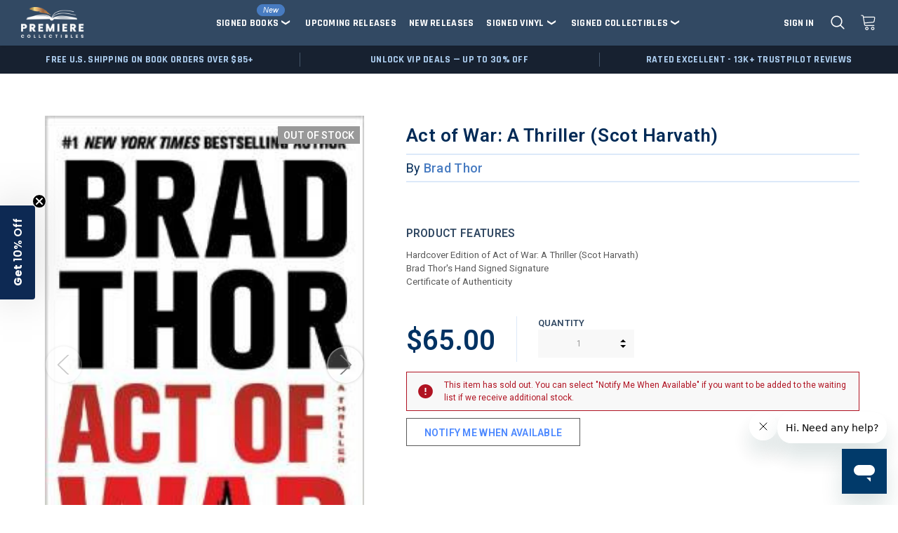

--- FILE ---
content_type: text/html; charset=UTF-8
request_url: https://premierecollectibles.com/act-of-war-a-thriller-scot-harvath/
body_size: 58806
content:



<!DOCTYPE html>
<html class="no-js" lang="en">
    <head>
        <title>Act of War - Brad Thor (Signed Book)</title>
        <link rel="dns-prefetch preconnect" href="https://cdn11.bigcommerce.com/s-13a06" crossorigin><link rel="dns-prefetch preconnect" href="https://fonts.googleapis.com/" crossorigin><link rel="dns-prefetch preconnect" href="https://fonts.gstatic.com/" crossorigin>
        <meta property="product:price:amount" content="65" /><meta property="product:price:currency" content="USD" /><meta property="og:url" content="https://premierecollectibles.com/act-of-war-a-thriller-scot-harvath/" /><meta property="og:site_name" content="Premiere Collectibles" /><meta name="keywords" content="Act of War:  A Thriller (Scot Harvath), Brad Thor, Signed Book"><meta name="description" content="This First Edition of Act of War has been personally signed by Brad Thor. It includes a COA from Premiere Collectibles."><link rel='canonical' href='https://premierecollectibles.com/act-of-war-a-thriller-scot-harvath/' /><meta name='platform' content='bigcommerce.stencil' /><meta property="og:type" content="product" />
<meta property="og:title" content="Act of War:  A Thriller (Scot Harvath)" />
<meta property="og:description" content="This First Edition of Act of War has been personally signed by Brad Thor. It includes a COA from Premiere Collectibles." />
<meta property="og:image" content="https://cdn11.bigcommerce.com/s-13a06/products/3935/images/4011/thor__77404.1402436463.251.374.jpg?c=2" />
<meta property="fb:admins" content="10150096591169782" />
<meta property="og:availability" content="oos" />
<meta property="pinterest:richpins" content="enabled" />
        
         

        <link href="https://cdn11.bigcommerce.com/s-13a06/product_images/android-icon-48x48.png?t=1487685166" rel="shortcut icon">
        <meta name="viewport" content="width=device-width, initial-scale=1, maximum-scale=1">

        <script>
            document.documentElement.className = document.documentElement.className.replace('no-js', 'js');
        </script>
        <script>
            window.lazySizesConfig = window.lazySizesConfig || {};
            window.lazySizesConfig.loadMode = 1;
        </script>
        <script async src="https://cdn11.bigcommerce.com/s-13a06/stencil/ee4fb030-6d2a-013e-4888-7ebca2ae074a/e/ec41f2e0-6d3b-013e-4305-1e963be53544/dist/theme-bundle.head_async.js"></script>
        <link href="https://fonts.googleapis.com/css?family=Noto:Sans%7CRoboto:400,600,500%7CRajdhani:700,300,400&display=swap" rel="stylesheet">
        <link data-stencil-stylesheet href="https://cdn11.bigcommerce.com/s-13a06/stencil/ee4fb030-6d2a-013e-4888-7ebca2ae074a/e/ec41f2e0-6d3b-013e-4305-1e963be53544/css/theme-35db9da0-d865-013e-039a-0a168e71d56e.css" rel="stylesheet">

        <!-- Start Tracking Code for analytics_siteverification -->

<meta name="google-site-verification" content="57CKnHrkH0Ds1dS4NfH0-f1RignVGT4tV-cnO99K7hw" />
<meta name="facebook-domain-verification" content="o9w81dgzbni6sta1uu3wrhyz2sb5jf" />
<meta name="google-site-verification" content="XvhcWnjJIw2uUjyTEowgfb9OoisGscwd-ddND-ekebg" />

<!-- End Tracking Code for analytics_siteverification -->


<script type="text/javascript" src="https://checkout-sdk.bigcommerce.com/v1/loader.js" defer ></script>
<script src="https://www.google.com/recaptcha/api.js" async defer></script>
<script type="text/javascript">
var BCData = {"product_attributes":{"sku":"BTAW14","upc":"9781476717128","mpn":null,"gtin":"9781476717128","weight":{"formatted":"20.00 Ounces","value":20},"base":true,"image":null,"price":{"without_tax":{"formatted":"$65.00","value":65,"currency":"USD"},"tax_label":"State\/Local Sales Tax"},"out_of_stock_behavior":"label_option","out_of_stock_message":"This item has sold out. You can select &quot;Notify Me When Available&quot; if you want to be added to the waiting list if we receive additional stock.","available_modifier_values":[],"in_stock_attributes":[],"stock":0,"instock":false,"stock_message":"This item has sold out. You can select \"Notify Me When Available\" if you want to be added to the waiting list if we receive additional stock.","purchasable":true,"purchasing_message":"The selected product combination is currently unavailable.","call_for_price_message":null}};
</script>
<script src='https://ecommplugins-trustboxsettings.trustpilot.com/stores/13a06.js?settings=1715613890047' async ></script><script src='https://widget.trustpilot.com/bootstrap/v5/tp.widget.bootstrap.min.js' async ></script><!-- Reddit Pixel -->
<script>
!function(w,d){if(!w.rdt){var p=w.rdt=function(){p.sendEvent?p.sendEvent.apply(p,arguments):p.callQueue.push(arguments)};p.callQueue=[];var t=d.createElement("script");t.src="https://www.redditstatic.com/ads/pixel.js",t.async=!0;var s=d.getElementsByTagName("script")[0];s.parentNode.insertBefore(t,s)}}(window,document);rdt('init','t2_anaigmxw');rdt('track', 'PageVisit');
</script>
<!-- DO NOT MODIFY -->
<!-- End Reddit Pixel -->
<!-- TrustBox script -->
<script type="text/javascript" src="//widget.trustpilot.com/bootstrap/v5/tp.widget.bootstrap.min.js" async></script>
<!-- End TrustBox script -->
                <script type="text/javascript">
                    const trustpilot_settings = {
                        page: "product" === "default" ? "landing" : "product",
                        sku: "BTAW14",
                        name: "Act of War:  A Thriller (Scot Harvath)",
                        key: "sTJUfyDASUMTvw8H",
                        product_id: "3935", // Needed for TrustBoxPreview
                    };
                    const createTrustBoxScript = function() {
                        const trustBoxScript = document.createElement('script');
                        trustBoxScript.async = true;
                        trustBoxScript.src = "https://ecommplugins-scripts.trustpilot.com/v2.1/js/header_bigcommerce.min.js";
                        document.head.appendChild(trustBoxScript);
                    };
                    if (BCData.product_attributes && !BCData.product_attributes.base && "sku" !== 'id') {
                        addEventListener('DOMContentLoaded', () => {
                            const endpoint = "/remote/v1/product-attributes/3935";
                            try {
                                stencilUtils.api.productAttributes.makeRequest(endpoint, "GET", {}, {}, function(err, res) {
                                    trustpilot_settings.sku = res.data["sku"];
                                    createTrustBoxScript();
                                })
                            } catch {
                                fetch(endpoint).then(function(res) {
                                    res.json().then(function(jsonRes) {
                                        trustpilot_settings.sku = jsonRes.data["sku"];
                                        createTrustBoxScript();
                                    });
                                });
                            }
                        });
                    } else {
                        createTrustBoxScript();
                    }
                </script>
            <script type="text/javascript"></script>
<script data-cfasync="false" data-dd-sm-ignore="true" data-cookieconsent="ignore" id="wsa-tag-manager-tags" nonce="">
</script >

</script>
<script data-cfasync="false" data-dd-sm-ignore="true" data-cookieconsent="ignore" id="wsa-tag-manager-javascript-h-test" nonce="">!function(w,d){if(d.location.href.indexOf('showHidden=true')<0&&d.location.href.indexOf('shogun.page/previews')<0){w.TagRocket=w.TagRocket||{};var T=w.TagRocket;T.teh=[];w.onerror=function(m,s,l,c,e){T.teh.push((l?(l+' '):'')+(c?(c+' '):'')+m+(m.colno?(':'+m.colno):'')+(s?(' '+s):''));};function a(s){var e=d.createElement('script'),h=d.getElementsByTagName('head')[0];e.appendChild(d.createTextNode(s));h.insertBefore(e,h.firstChild)}a('()=>{};window.arrowFunctions=1');a('async function a(){};window.asyncFunctions=1');var m=new Date().toISOString(),q='wsa-tag-manager-javascript-',z;T.tah=function(s){w.dataLayer=w.dataLayer||[];if(!w.gtag){w.gtag=function(){dataLayer.push(arguments)};gtag('js',new Date);t=d.createElement('script');t.async=!0;t.setAttribute('src','https://www.googletagmanager.com/gtag/js?id=G-7XTJM93TLW');d.head.appendChild(t)};if(!w.wsa_tre){var n='denied';gtag('consent',{functionality_storage:n,ad_storage:n,analytics_storage:n,ad_user_data:n,ad_personalization:n,personalization_storage:n,security_storage:n});gtag('config',"G-7XTJM93TLW",{groups:'TagRocketErrorTracking',send_page_view:false});;gtag('config',"G-01FX76EX1F",{groups:'TagRocketErrorTracking',send_page_view:false});gtag('event','tag_rocket_error',{send_to:["G-01FX76EX1F"],description:'Script Failure',app_version:'3.46.42',tag_rocket_version:'1.94',ua:navigator.userAgent});};w.wsa_tre=1;if(w.console)console.error('Tag Rocket (h): '+s,T.teh);T.teh.forEach(function(e){gtag('event','app_error',{send_to:'G-7XTJM93TLW',scope:s,description:s+' 3.46.42 h '+e,message:'h '+e,app_version:'3.46.42',automatic:1,tag_rocket_version:'1.94',pagedatetime:m,datetime:m,ua:navigator.userAgent,tags:"unknown",environment:'Production'})})};p=function(){if(!T.ts&&!d.getElementById(q+'second'))T.tah('Header Script Missing');else if(!T.tss)T.tah('Header Script Failure1');else if(!T.ts)T.tah('Header Script Failure2');if(!T.tm&&!d.getElementById(q+'main'))T.tah('Footer Script Missing');else if(!T.tm)T.tah('Footer Script Failure')};if(w.addEventListener)w.addEventListener('DOMContentLoaded',p);else w.attachEvent('onDOMContentLoaded',p)}}(window,document)</script>               
<script data-cfasync="false" data-dd-sm-ignore="true" data-cookieconsent="ignore" id="wsa-tag-manager-javascript-second" nonce="">
/*
    Web Site Advantage: Tag Rocket App 1 of 2 Head [1.94.79725]
    https://bigcommerce.websiteadvantage.com.au/tag-rocket/
    Copyright (C) 2020 - 2025 Web Site Advantage
*/

!function(w,d){if(d.location.href.indexOf('showHidden=true')<0&&d.location.href.indexOf('shogun.page/previews')<0){w.TagRocket=w.TagRocket||{};var T=w.TagRocket;T.tss=1;T.tags='gads|ga4|pinterest|facebook|tiktok';T.scc='US-OH';T.seu='false';T.l='';var eet=new Date,eei=0,eer=0,eea='G-7XTJM93TLW';T.ecq=[];T.ec=function(){if(T.consent.analytics)gtag.apply(null,arguments);else T.ecq.push(arguments)};T.a=function(s,e,c,o){try{if(!eei){eei=1;if(!w.gtag){w.gtag=function(){dataLayer.push(arguments)}}T.ec('config',eea,{groups:'TagRocketErrorTracking',send_page_view:false})}if(!eer){eer=1;T.ct=c;if(w.console)console.error('Tag Rocket: '+s+': '+e,o||'');T.ct=1;var z = e?e.substring(0,255):'-missing-';T.ec('event','app_error',{send_to:eea,scope:s,description:s+' 3.46.42 '+z,message:z,app_version:'3.46.42',automatic:1,tag_rocket_version:'1.94',pagedatetime:eet.toISOString(),datetime:new Date().toISOString(),ua:navigator.userAgent,tags:T.tags,timesinceload:new Date-eet,environment:'Production'});eer=0}}catch(x){try{T.ec('event','app_error',{send_to:eea,scope:'AppErrorError',description:'3.46.42 '+x,message:''+x,app_version:'3.46.42',tag_rocket_version:'1.94',pagedatetime:eet.toISOString(),datetime:new Date().toISOString(),ua:navigator.userAgent,tags:T.tags,timesinceload:new Date-eet,environment:'Production'});}catch(y){}}};T.eq=T.eq||[];if(w.addEventListener){w.addEventListener('error',function(){T.ef.apply(T,arguments)},{passive:!0,capture:!0});}else if(w.attachEvent){w.attachEvent('onerror',function(){T.ef.apply(T,arguments)});}if(!T.ef){T.ef=function(){T.eq.push(arguments)}};if(!T.cf){T.cq=T.cq||[];T.cf=function(){T.cq.push(arguments)};if(w.console){T.ce=console.error;console.error=function(){T.ce.apply(console,arguments);T.cf.apply(T,arguments)}}};try{T.dN='NewPromotionsAdded';T.eh=[];T.ei=0;T.cG=function(){T.eg(function(a){a.forEach(function(b){T.e(b.addedNodes,function(c){if(T.bL(c,T.bF)=='promotion'&&T.bK(c,'found')){T.eh.push(c)}T.e(T.ed(c,"["+T.bF+"='promotion']"),function(e){if(T.bK(e,'found')){T.eh.push(e)}})})});if(T.bw(T.eh)&&!T.ei){T.A(function(){T.ei=T.bm(function(){T.ei=0;T.f(T.dN,{elements:T.eh});T.eh=[];},100,'New Promotions Added')})}});};T.dY=[];T.dZ=0;T.ea=function(a){T.e(a,function(b){if(T.bL(b,T.bF)=='list'&&T.eb(b)&&T.bK(b,'found')){T.dY.push(b)}T.e(T.ed(b,"["+T.bF+"='list']"),function(c){if(T.eb(c)&&T.bK(c,'found')){T.dY.push(c)}})})};T.ee=function(){T.A(function(){if(T.bw(T.dY)){if(T.dZ)T.dU(T.dZ);T.dZ=T.bm(function(){T.f(T.dh,{elements:T.dY});T.dY=[];T.dZ=0},500,'New Products Added')}})};T.cF=function(e){T.eg(function(f){f.forEach(function(g){T.ea(g.addedNodes);});T.ee();},e||d.body)};T.dh='NewProductsAdded';T.aV='UserDataUpdated';T.ed=function(a,b){if(!a.querySelectorAll)return[];var c=a.querySelectorAll(b);if(Array.from)return Array.from(c);else return c};T.bE=function(a){return T.ed(d,a)};T.eb=function(a){var b=T.bL(a,T.bG);return b&&!isNaN(parseInt(b,10))};T.S=function(a){return typeof a!=='undefined'&&a!==null};T.w=function(a){return a===0||(T.S(a)&&a!==''&&!isNaN(a))};T.eo=function(a){var b=String.fromCodePoint;if(b){return b(a)}return ''};T.en=function(a,b,c){var e=[].slice.call(a).map(function(f){if(c||typeof(f)==='function')return f;try{return T.E(f)}catch(g){if(Array.isArray(f)){return [].concat(f)}else return f}});if(T.bw(e)){e[0]=T.eo(b)+' %cTag Rocket: %c'+e[0];e.splice(1,0,'color:none;');e.splice(1,0,'color:#28a300;')}return e};T.bd=function(){if(w.console)console.warn.apply(console,T.en(arguments,0x1F6A8,1))};T.cP=function(){if(w.console)console.error.apply(console,T.en(arguments,0x26A0,1))};T.aj=function(a,b){return a.sort(function(c,e){return e.price*e.quantity-c.price*c.quantity}).slice(0,b)};T.cW=function(a,b,c,e){var f,g=function(h){if(h>=T.bw(a))c&&c();else T.bm(function(){T.t('SB95',function(){f=b(a[h],h);if(typeof f!=='undefined')c&&c(f);else g(h+1)},1)},0,'Yield '+h+' '+e);};g(0)};T.e=function(a,b){var c,e,f=T.bw(a);if(a&&f)for(c=0;c<f;c++){e=b(a[c],c);if(typeof e!=='undefined')return e}};T.dp=function(a,b){if(a&&T.bw(a))for(var c=0;c<T.bw(a);c++){if(a[c]===b)return true}};T.ek=function(a,b,c){a.setAttribute(b,c)};T.p=function(a,b,c){if(T.S(c)&&c!=='')a[b]=c};T.bi=function(a,b){if(!b||!a)return a;var c=b.split('.'),e=a[c.shift()];return T.bi(e,c.join('.'))};T.t=function(a,b,c,e){try{c&&b.apply(this,e)}catch(f){T.a(a,''+f,1,f)}};T.bN=function(a,b,c,e){var f=function(){T.t.call(this,'SB24',c,1,arguments)};if(b==T.V&&d.readyState!="loading"){T.bm(f,0,T.V)}else{e=e||{};if(!T.S(e.passive)){e.passive=!0;}a.addEventListener&&a.addEventListener(b,f,e)||a.attachEvent&&a.attachEvent('on'+b,f)}};T.U=function(a,b){T.bN(w,a,function(a){if(!b.done){b.done=1;b(a)}},{once:!0})};T.cn=function(a,b){try{return JSON.stringify(a,b)}catch(c){throw ''+T.cn.caller+' '+c}};T.cr=function(a){return a&&JSON.parse(a)};T.E=function(a){return T.cr(T.cn(a))};T.dt=function(a){return T.cn(a)=='{}'};T.X=function(a){var b=Object(a),c,e,f,g=arguments;for(c=1;c<g.length;c++){e=g[c];if(e!=null){for(f in e){if(Object.prototype.hasOwnProperty.call(e,f))b[f]=e[f];}}}return b;};T.bw=function(a){return a.length};T.bQ=function(a){try{if(!localStorage||T.em)return !1;return localStorage.removeItem(a)}catch(b){T.a('SB63','Incognito Safari has blocked localStorage. This stops us tracking things like add to cart events',1,b);T.em=!0}};T.bO=function(a){try{if(!localStorage||T.em)return !1;return localStorage.getItem(a)}catch(b){T.a('SB61','Incognito Safari has blocked localStorage. This stops us tracking things like add to cart events',1,b);T.em=!0}};T.bP=function(a,b){try{if(!localStorage||T.em)return !1;localStorage.setItem(a,b)}catch(c){T.a('SB60','Incognito Safari has blocked localStorage. This stops us tracking things like add to cart events',1,c);T.em=!0}};T.at=function(a){var b=d.cookie.match(new RegExp('(^| )'+a+'=([^;]+)')),c=b&&unescape(b[2])||'';return c=='deleted'?'':c};T.P=function(a){var b=w.performance;return b&&b.getEntriesByType&&b.getEntriesByType(a)};T.O=function(){var a=navigator;return a.connection||a.mozConnection||a.webkitConnection};T.M=function(a,b,c){return (a||'').replace(b,c||'')};T.aw=function(a){return (a||'').trim().toLowerCase()};T.bz=function(a){return T.M(T.M(T.aw(a),/([^a-z0-9 _])/g),/ +/g,'_')};T.aI=function(a,b){return a.indexOf(b)>=0};T.Q=function(a,b){b=b||255;if(!a)return '(missing)';a=T.M((''+a).trim(),/ *(\r\n|\n|\r) */gm,' ');if(T.bw(a)<=b)return a;return a.substring(0,b-3)+'...'};T.cQ=function(a,b){var c='',e='';switch(b){case 'AU':c='0011';e='61';break;case 'US':case 'CA':c='011';e='1';break;case 'GB':c='011';e='44';break;case 'IT':c='00';e='39';break;}a=T.M(a,/[^\d+]+/g);if(c)a=T.M(a,new RegExp('^'+c),'+');if(a[0]!='+'&&e){a='+'+T.M(e+a,/^0/);}return a};T.bM=function(a,b){return a.hasAttribute(b)};T.bL=function(a,b){if(a.getAttribute)return T.Q(a.getAttribute(b))};T.bK=function(a,b){var c='data-tagrocket-'+b;if(T.bM(a,c))return 0;T.ek(a,c,'1');return 1};T.bT=function(a,b,c,e){var f=setInterval(function(){T.t(a,function(){try{c()}catch(g){if(b)clearInterval(f);throw g}},1)},e);return f};T.cD=function(a,b,c,e){if(a)T.dU(a);return T.bm(b,c,e)};T.dU=function(a){clearTimeout(a)};T.bm=function(a,b,c){return setTimeout(a,b,'Tag Rocket '+(c||''))};T.bZ=function(a,b,c){T.dy('query getCartMetafields{site{cart{metafields(namespace:"bc_storefront" keys:["'+b+'"]){edges{node{entityId}}}}}}',function(e,f){T.t('SB82',function(){if(e>0){var g='createCartMetafield',h='',i=T.bi(f,'data.site.cart.metafields.edges');if (i&&i.length){g='updateCartMetafield';h=' metafieldEntityId:'+i[0].node.entityId}T.dy('mutation '+g+'{cart{'+g+'(input:{cartEntityId:"'+a+'" data:{key:"'+b+'" value:"'+T.cn(c).replace(/"/g,'\\"')+'"}'+h+'}){metafield{id entityId key value}errors{...on Error{message}}}}}',function(e,j){T.t('SB83',function(){if(e>0){}},1)})}},1)})};T.el=function(a){T.cK.appendChild(a)};T.ej=function(a,b,c){b=b||{};if(b.onvisible&&d.hidden){T.U('visibilitychange',function(){T.ej(a,b,c)});return};var e=d.createElement(a),f;if(b.id&&d.getElementById(b.id))return;for(var g in b){T.ek(e,g,b[g])}e.onload=e.onreadystatechange=function(){f=e.readyState;if(!f||f=='loaded'||f=='complete'){if(c)c();c=null}};T.el(e);return e};T.aW=function(a,b,c){b=b||{};b.src=a;if(!T.S(b.async))b.async=!0;if(T.cM)b.nonce=T.cM;if(!T.S(b.onvisible)&&T.pageType!='orderconfirmation')b.onvisible=!0;if(T.pageType!='orderconfirmation'||T.b.updated){T.ej('script',b,c)}else{T.o(T.aV,function(){T.ej('script',b,c)})}};T.dF=function(a){if(T.bM(a,'data-list-name'))return T.bL(a,'data-list-name');if(a.parentElement)return T.dF(a.parentElement)};T.R=function(){var a=d.querySelector('head meta[name="description"]');if(a)return T.bL(a,'content');};T.cO=function(a){var b=w.location.href.match(new RegExp('[?&]'+a+'=([^&]*)'));return decodeURIComponent(b&&b[1]||'')};T.eg=function(a,b,c){if(w.MutationObserver)T.U(T.V,function(){c=c||{childList:!0,subtree:!0};b=b||d.body;if(!b)throw 'no target';new MutationObserver(a).observe(b,c)})};T.aP=function(a,b){if(a&&a.event_log)a.event_log+=b};T.dN='NewPromotionsAdded';T.eh=[];T.ei=0;T.cG=function(){T.eg(function(a){a.forEach(function(b){T.e(b.addedNodes,function(c){if(T.bL(c,T.bF)=='promotion'&&T.bK(c,'found')){T.eh.push(c)}T.e(T.ed(c,"["+T.bF+"='promotion']"),function(e){if(T.bK(e,'found')){T.eh.push(e)}})})});if(T.bw(T.eh)&&!T.ei){T.A(function(){T.ei=T.bm(function(){T.ei=0;T.f(T.dN,{elements:T.eh});T.eh=[];},100,'New Promotions Added')})}});};T.dY=[];T.dZ=0;T.ea=function(a){T.e(a,function(b){if(T.bL(b,T.bF)=='list'&&T.eb(b)&&T.bK(b,'found')){T.dY.push(b)}T.e(T.ed(b,"["+T.bF+"='list']"),function(c){if(T.eb(c)&&T.bK(c,'found')){T.dY.push(c)}})})};T.ee=function(){T.A(function(){if(T.bw(T.dY)){if(T.dZ)T.dU(T.dZ);T.dZ=T.bm(function(){T.f(T.dh,{elements:T.dY});T.dY=[];T.dZ=0},500,'New Products Added')}})};T.cF=function(e){T.eg(function(f){f.forEach(function(g){T.ea(g.addedNodes);});T.ee();},e||d.body)};T.dh='NewProductsAdded';T.ax='PromotionsVisible';T.dM=function(a){T.bC(T.ax,a)};T.bA=function(a,b){var c,e=[];T.e(a.infos||a.items||a,function(f){c=f.product||f;if(!c.completed){e.push(c);}});if (T.bw(e)&&T.cO('showHidden')!='true'&&!e[0].name.includes('Package Protection')&&!T.aI(w.location.href,'translate.goog')){T.a('SB55e',''+T.bw(e)+' incomplete products on '+b+' '+e[0].productId+' '+e[0].name,1,e);}};T.dI=function(a,b){var c="["+T.bF+"='list']["+T.bG+"='"+a+"']";if(b)c="[data-list-name='"+T.M(b,/['"\\]/g,'\\$&')+"'] "+c;return d.querySelector(c)};T.n='ProductsVisible';T.dK=function(a,b){if(T.bB||T.cB)a.search=T.bB||T.cB;T.bA(a,T.n);T.da(T.n,a,b)};T.dV=function(a){T.t('SB19b',function(){var b,c={},e;T.e(a,function(f){if(!f.seen){f.seen=1;b=f.callback.name+f.id;if(!c[b])c[b]=[];c[b].push(f)}});for(var g in c){e=c[g][0];e.callback({infos:c[g],list:e.list})}},1)};T.dX=0;T.dW=[];T.dQ=function(a){a.visibleTime=0;if(!T.S(a.minVisibleTime))a.minVisibleTime=2e3;var b,c=new IntersectionObserver(function(e){T.e(e,function(f){if(f.isIntersecting){a.lastVisible=new Date;a.trigger='visible';b=T.bm(function(){c.disconnect();T.dW.push(a);if(T.dX)return;T.dX=T.bm(function(){T.dX=0;if(T.bw(T.dW)){T.dV(T.dW);T.dW=[];}},1e3,'Visible Ticking')},a.minVisibleTime-a.visibleTime,'On First Visible')}else{if(b)T.dU(b);if(a.lastVisible){a.visibleTime+=new Date-a.lastVisible;a.lastVisible=0}}})},{threshold:[0.5]});c.observe(a.e)};T.dS=[];T.dT=0;T.dR=function(a){T.dS.push(a)};T.cH=function(){T.t('SB18',function(){var b,c,e=0,f=1,g=function(a){if(a.seen)return false;if(a.e&&a.e.getBoundingClientRect){try{b=a.e.getBoundingClientRect()}catch(h){}if(b){return b.top>-b.height/2&&b.left>-b.width/2&&b.bottom-b.height/2<=(w.innerHeight||d.documentElement.clientHeight)&&b.right-b.width/2<=(w.innerWidth||d.documentElement.clientWidth)}}return a.percent<T.dT},i=function(j,k){if(!k&&c)return;T.dU(c);c=T.bm(function(){c=0;T.t('SB18a',function(){l()},1)},j,'Scroll Tick '+k)} ,l=function(){var m=[],n=1,o,p,q,r=d.body,s=d.documentElement;q=w.pageYOffset,p=w.innerHeight;if(r&&r.scrollHeight){if(f==1)f=r.scrollHeight;if(s.clientHeight)n=s.clientHeight;if(q&&p)n=q+p;}o=n/f;if(o>T.dT){T.dT=o;e=n;T.t('SB18b',function(){T.e(T.dS,function(a){a.trigger='scroll '+o;if(g(a)&&T.bw(m)<=5)m.push(a)});if(T.bw(m)){T.dV(m);i(6e3,1)}},1);}};T.bN(d,'scroll',function(){i(1e3,0);});T.U('load',function(){l()})},1);};T.dL=function(a){if(a.e&&('IntersectionObserver' in window)){T.dQ(a)}else{T.dR(a)}};T.dP=function(a,b,c,e){if(!w._bcCsrfProtectionPatched&&e<10){T.bm(function(){T.dP(a,b,c,e+1)},100,'XMLHttpRequest Wait '+e)}else{var f=new XMLHttpRequest();e=e||1;f.onreadystatechange=function(){if(this.readyState==4){if(this.status!=200){if(e<12){T.bm(function(){T.dP(a,b,c,e+1)},1e3,'XMLHttpRequest Retry '+e)}else{T.a('SB36','Request Failed after '+e+' attempts : '+a+' '+this.status,1,f);b(0,this.status)}}else{b(1,f.responseText?T.cr(f.responseText):'-missing-')}}};f.open(c?'POST':'GET',a,true);f.withCredentials=true;f.setRequestHeader('Content-type','application/json');if(c){f.setRequestHeader('Authorization','Bearer '+T.cN);f.send(T.cn({query:c}))}else{f.send()}}};T.dO=function(a,b,c,e){if(T.aI(w.location.href,'googleusercontent.com')){c(0,'googleusercontent.com')}else{e=e||1;b=b||{};if(!w._bcCsrfProtectionPatched&&e<10){T.bm(function(){T.dO(a,b,c,e+1)},100,'Fetch Wait '+e)}else{w.fetch(a,b).then(function(f){if(f.ok){f.text().then(function(g){var h;try{h=T.cr(g)}catch(i){throw 'JSON parse error '+i+' '+a}try{c(h?1:0,h||'-empty-')}catch(i){throw 'onComplete error '+i+' '+a}})}else{if(e<12){T.bm(function(){T.dO(a,b,c,e+1)},1e3*e,'Fetch '+e)}else{T.a('SB30','Fetch '+e+' Last Fail '+a+' '+f.status,1,f);try{c(0,f.status)}catch(i){T.a('SB30b','Fetch '+a+' onComplete '+(j.message||j),1,j)}}}}).catch(function(j){if(!j.message||!j.message.match(/^(cancel|annul|brochen|NetworkError when|Failed to fetch|취소됨)/)){if(e<12){T.bm(function(){T.dO(a,b,c,e+1)},1e3,'Fetch Error '+e+1)}else{T.a('SB29','Fetch '+e+' Last Error '+a+' '+(j.message||j),1,j);c(0,j.message||j)}}else c(-1,j.message||j)})}}};T.dy=function(a,b){var c='/graphql';if(w.fetch){T.dO(c,{method:'POST',credentials:'same-origin',headers:{'Content-Type':'application/json',Authorization:'Bearer '+T.cN},body:T.cn({query:a})},b)}else{T.dP(c,b,a)}};T.bW=function(a,b){if(w.fetch){T.dO(a,{credentials:'include'},b)}else{T.dP(a,b)}};T.bJ=function(){T.o(T.dN,function(a){T.bH(T.bI(a.elements))})};T.bH=function(a){T.e(a,function(b){if(!b.e)b.e=d.querySelector("["+T.bF+"='promotion']["+T.bG+"='"+b.id+"']");var c=b.location=='top'?0.1:0.9;if(b.e){if(T.bK(b.e,'registered')){T.dL({se: T.dJ,id:'',e:b.e,promotion:b,percent:c,callback:T.dM});T.bN(b.e,'click',function(){T.bC(T.az,b)})}}else{T.dL({se: T.dJ,id:'',e:b.e,promotion:b,percent:c,callback:T.dM})}})};T.az='PromotionClicked';T.dH=0;T.by=function(a,b){T.dH++;T.e(a.items,function(c,e){if(!b||T.dp(b,c)){c.e=c.e||T.dI(c.productId,a.listName);var f={se: T.dJ,id:T.dH,e:c.e,product:c,list:a};if(c.e){if(T.bK(c.e,'registered')){f.callback=T.dK;f.percent=e/T.bw(a.items);T.dL(f);T.bN(c.e,'click',function(){if(!f.seen)T.dK({infos:[f],list:a});T.bC(T.ae,f);})}}else{f.callback=T.dK;f.percent=e/T.bw(a.items);T.dL(f);}}})};T.ae='ProductClicked';T.bI=function(a){var b,c,e,f,g=[];if(!a)a=T.bE("["+T.bF+"='promotion']["+T.bG+"]");T.e(a,function(h){b=T.bL(h,T.bG);c=T.bL(h,'data-name');e=T.bL(h,'data-position');f={e:h};if(b)f.id=parseInt(b,10);if(c)f.name=c;if(e)f.location=e;g.push(f)});return g};T.bD=function(a){var b,c,e=[],f=T.dE(e,a);if(T.bw(e)){T.bx({reason:'List',items:e},function(g){for(b in f){c=f[b];if(T.cI)c.category=T.cI;T.by(c,g.items)}})}};T.dD=[];T.dE=function(a,b){var c,e,f,g,h,i={},j,k,l,m,n,o,p=['{','blogid','pageid','categoryid','ssib'],q='data-tagrocket-searchprovider';T.e(b,function(r){j=T.dF(r)||'Page: '+T.cJ;c=j.split(':')[0].trim();m=j;if(T.aI(m,':'))m=m.split(':')[1].trim();i[j]=i[j]||{id:T.bz(j),type:c,listName:j,name:m,items:[]};n=T.dD[j]||0;f=T.bL(r,T.bG);e=T.bL(r,'data-product-price');l=T.bL(r,'data-product-category');g=T.bL(r,'data-name');h=T.bL(r,'data-product-brand');o=T.bL(r,'data-position');k={e:r,index:n};if(f)k.productId=parseInt(f,10);if(isNaN(k.productId)){if(!T.dG&&f&&p.some&&p.some(function(m){f.indexOf(m)!=0})){T.dG=1;T.a('SB43','Page contains invalid '+T.bG+' value: '+f,1,r)}}else{T.bK(r,'found');if(T.w(e))k.price=parseFloat(e);if(l)k.category={path:l,breadcrumbs:[l]};if(T.bM(r,q))k.searchprovider=T.bL(r,q);if(T.j)k.currency=T.j;if(!isNaN(o))k.index=parseInt(o,10)-1;T.dD[j]=n+1;a.push(k);i[j].items.push(k)}});return i};T.cm=function(a){var b='(unknown)';if(a&&a.nodeName){b=T.aw(a.nodeName);if(b=='body')return 'html>body';if(b=='head')return 'html>head';if(a.id)return b+'#'+a.id;if(a.className&&T.bw(a.className))b+='.'+a.className.split(/[ ,]+/).join('.');if(a.parentElement)b=T.cm(a.parentElement)+'>'+b;return b}};T.r=function(a,b){if(isNaN(a))return a;if(!b)b=0;var c=Math.pow(10,b),e=Number.EPSILON||2.220446049250313e-16;return Math.round((a+e)*c)/c};T.dC='GetValue';T.getProductId=function(a,b,c,e,f){if(c.type=='giftCertificate')return c.type;var g=(c.isVariant&&f?f:e);if(g.length<1)return;return T.M(T.M(T.M(T.M(T.M(T.M(T.M(T.M(T.M(T.M(T.M((T.e(g.split('||'),function(h){if((!T.aI(h,'[[psku]]')||c.productSku)&&(!T.aI(h,'[[pmpn]]')||c.productMpn)&&(!T.aI(h,'[[pupc]]')||c.productUpc)&&(!T.aI(h,'[[pgtin]]')||c.productGtin)&&(!T.aI(h,'[[vname]]')||c.variantName)&&(!T.aI(h,'[[vid]]')||c.variantId)&&(!T.aI(h,'[[vsku]]')||c.variantSku)&&(!T.aI(h,'[[vmpn]]')||c.variantMpn)&&(!T.aI(h,'[[vupc]]')||c.variantUpc)&&(!T.aI(h,'[[vgtin]]')||c.variantGtin))return h})||'[[pid]]'),/\[\[pid\]\]/ig,c.productId),/\[\[pmpn\]\]/ig,c.productMpn),/\[\[pupc\]\]/ig,c.productUpc),/\[\[pgtin\]\]/ig,c.productGtin),/\[\[psku\]\]/ig,c.productSku),/\[\[vname\]\]/ig,c.variantName),/\[\[vid\]\]/ig,c.variantId),/\[\[vsku\]\]/ig,c.variantSku),/\[\[vmpn\]\]/ig,c.variantMpn),/\[\[vupc\]\]/ig,c.variantUpc),/\[\[vgtin\]\]/ig,c.variantGtin)};T.cd=function(a){T.b.updated=!0;try{var b=a.billingAddress;T.p(b,'phone',T.cQ(b.phone,b.countryCode));T.p(T.b,'email',T.aw(b.email));T.p(T.b,'phone',b.phone);T.p(T.b,'first_name',b.firstName);T.p(T.b,'last_name',b.lastName);T.p(T.b,'street',b.address1);T.p(T.b,'city',b.city);T.p(T.b,'state',b.stateOrProvince);T.p(T.b,'postal_code',b.postalCode);T.p(T.b,'country_code',b.countryCode);if(b.address2)T.b.street=(T.b.street?T.b.street+', ':'')+b.address2;}catch(c){T.a('SB56','Failed to update user data',1,c);}T.bC(T.aV,T.b);};T.aV='UserDataUpdated';T.dz=function(a,b){if(a.variants.edges){return T.e(a.variants.edges,function(c){if(c.node.entityId==b)return c.node})}};T.dA=function(a){var b='',c;T.e(a.options.edges,function(e,f){c=e.node;if(f)b+=', ';b+=c.displayName+':';T.e(c.values.edges,function(g){b+=' '+g.node.label})});return b};T.dw='ProductDataGathered';T.dx='CartDataGathered';T.bx=function(a,b){T.t('SB26c',function(){var c=a.cart,e,f,g,h,i=[],j=[],k=T.cO('showHidden')=='true',l=function(i){a.requests++;var m=i.slice(0,25),n=j.filter(function(o){return T.dp(m,o.p)&&!T.dp(n,o.v)}).map(function(o){return o.v});f='query Products{site{';if(h){f+='id:product(entityId:'+e[0].productId+'){entityId sku mpn upc gtin} product(sku:'+T.cn(h)+'){'}else{f+='products(first:25 entityIds:'+T.cn(m)+'){edges{node{'}f+='entityId sku name path defaultImage {url (width: 1000)}mpn upc gtin brand {name} categories{edges{node{name entityId breadcrumbs(depth:10 first:50){edges{node{name}}}}}}';if(c&&T.bw(n)){if(T.bw(n)>250)T.a('SB26','Can only get 250 variants. There are '+T.bw(n),1,n);f+='variants(first:250 entityIds:'+T.cn(n.slice(0,250))+'){edges{node{entityId mpn upc gtin options(first:50){edges{node{displayName values(first:50){edges{node{label}}}}}}}}}';}f+='twoVariants:variants(first:2){edges{node{entityId sku}}}';if(!h)f+='}}';f+='}}}';T.dy(f,function(p,q){T.t('SB32',function(){if(p>0){if(q.errors&&T.bw(q.errors))throw 'graphql '+q.errors[0].message;T.e(e,function(o){var r,s,t,u,v,x,y,z,aa,ab,ac,ad;if(h){x=T.bi(q,'data.site.product');y=T.bi(q,'data.site.id.sku');z=T.bi(q,'data.site.id.mpn');aa=T.bi(q,'data.site.id.upc');ab=T.bi(q,'data.site.id.gtin');delete o.productSku}else{ac=T.bi(q,'data.site.products.edges');if(!ac)T.a('SB32x',T.cn(q),1,q);x=T.e(ac,function(ae){if(!ae||!ae.node)T.a('SB32z',T.cn(q),1,q);if(ae&&ae.node&&ae.node.entityId==o.productId)return ae.node});if(x)y=x.sku}if(x){o.completed=!0;var af,ag=[],ah=o.sku,ai=x.name,aj=x.path,ak=x.defaultImage,al=x.mpn,am=x.upc,an=x.gtin,ao=x.brand,ap=o.variantId;ah=ah||h;if(y)o.productSku=y;if(ah&&y!=ah)o.variantSku=ah;if(ai)o.name=ai;if(ak){o.defaultImage=ak;if(ak.url)ak.data=T.M(ak.url,'/1000w/','/{:size}/')};if(aj)o.url=T.cL+aj;if(h){if(z)o.productMpn=z;else delete o.productMpn;if(aa)o.productUpc=aa;else delete o.productUpc;if(ab)o.productGtin=ab;else delete o.productGtin;if(al&&z!=al)o.variantMpn=al;if(am&&aa!=am)o.variantUpc=am;if(an&&ab!=an)o.variantGtin=an;}else{if(al)o.productMpn=al;if(am)o.productUpc=am;if(an)o.productGtin=an;}if(ao&&ao.name)o.brand=ao.name;if(ap&&c){ad=T.dz(x,ap);if(ad){if(ad.options)o.variantName=T.dA(ad);if(ad.mpn)o.variantMpn=ad.mpn;if(ad.upc)o.variantUpc=ad.upc;if(ad.gtin)o.variantGtin=ad.gtin}else{T.a('SB27','Failed to get extra variant information for variant: '+ap,1,x);o.variantName='(id='+ap+')'}};o.isVariant=(ah&&(!y||y!=ah))==!0;v=T.bi(x,'twoVariants.edges');if(T.bw(v)>0){af=v[0].node;if(!o.isVariant)o.hasVariants=T.bw(v)>1||!(o.productSku==af.sku||af.sku=='');if(T.bw(v)<2&&!o.variantId)o.variantId=af.entityId};o.categories=ag;t=T.bi(x,'categories.edges');T.e(t,function(aq){if(!aq||!aq.node){T.a('SB32c',T.cn(t),1,t)}else{s={id:aq.node.entityId,name:aq.node.name,breadcrumbs:[]};ag.push(s);u=T.bi(aq,'node.breadcrumbs.edges');if(!u){T.a('SB32b',T.cn(t),1,t)}else{T.e(u,function(ar){s.breadcrumbs.push(ar.node.name);});s.path=s.breadcrumbs.join("/");if(!r||r.id>s.id)r=s}}});o.category=r}})}else{if(T.pageType!='orderconfirmation'&&p==0)T.a(a.reason,'Failed to get extra information for '+T.bw(m)+',ok='+p+',status='+q,1,m)}if(T.bw(i)>25){l(i.slice(25))}else{if(p>0&&!c&&!T.aI(w.location.href,'translate.goog')){var as=[];T.e(e,function(o){if(!o.completed)as.push(o)});if(T.bw(as)&&!k){if(g)T.a('SB55d','Could not get extra product data for URL sku '+g,1,{issues:as,items:e});else if(h)T.a('SB55a','Could not get extra product data for sku '+h,1,{issues:as,items:e});else T.a('SB55b',a.reason+' '+a.requests+' Could not get extra product data for '+T.bw(as)+' out of '+T.bw(e)+' items. '+as[0].productId,1,{issues:as,items:e});T.a('SB55c',T.cn(q),1,q)}}if(a.reason==T.v&&T.bw(e)&&!e[0].variantId&&T.dB)e[0].variantId=T.dB;b(a)}},1)})};if(a.reason==T.v){g=T.cO('sku');h=a.items[0].sku||g;}if(c){c.items=[];var at=c.lineItems;if(at)T.e([].concat(at.physicalItems,at.digitalItems,at.giftCertificates),function(au){if(c.currency&&c.currency.code)au.currency=c.currency.code;if(!T.w(au.price))au.price=au.salePrice;if(!T.w(au.price))au.price=au.list_price;if(au.type=='giftCertificate'){au.price=au.amount;au.productId='giftCertificate';au.quantity=1;au.isTaxable=au.taxable;au.completed=!0}if(au&&!au.parentId)c.items.push(au)});else{T.a('SB26b','Missing lineItems '+a.reason+' '+T.cn(a.response||c),1,c);return}}e=a.items||c.items;a.items=e;if(c)c.items=e;T.products=T.products||[];T.products.push(e);var av=0;if(c){if(T.j&&!c.currency)c.currency={code:T.j};var aw,ax=c.baseAmount,ay=c.cartAmount,az=c.coupons;if(ax&&ay)c.totalDiscount=ax-ay;if(az)c.couponCodes=az.map(function(ba){return ba.code}).join(', ')}T.e(e,function(o){var bb=o.discountAmount,bc=o.couponAmount;if(!o.productId&&o.product_id)o.productId=o.product_id;if(!o.variantId&&o.variant_id)o.variantId=o.variant_id;aw=0;if(bb)aw+=bb;if(bc){aw+=bc;if(c&&c.couponCodes)o.couponCodes=c.couponCodes}if(aw){o.totalDiscount=aw;av+=aw}if(o.type!='giftCertificate'&&o.productId&&!T.dp(i,o.productId))i.push(o.productId);if(o.variantId)j.push({p:o.productId,v:o.variantId});});if(c&&c.orderAmount)c.totalDiscount=(c.discountAmount||0)+av;if(!T.bw(i)){T.A(function(){b(a)})}else{a.requests=0;l(i);}},1)};T.t('SB33',function(){var a=T.bi(w,'prototype'),b=T.bi(a,'send'),c=T.bi(a,'open'),e=w.fetch;if(!T.xe){if(c){a.open=function(f,g){this.rurl=g;return c.apply(this,arguments)}}if(b&&b.apply){a.send=function(){var h=this;T.bN(h,'readystatechange',function(){if(h.readyState==4&&(h.status>399||h.status==0)){T.xe(h)}});return b.apply(this,arguments)}}}T.xq=T.xq||[];T.xe=function(i){T.xq.push(i)};if(!T.fe){if(e&&e.apply){w.fetch=function(g){/*This detects fetch errors.Please look up the stack for the real cause of the error*/return e.apply(this,arguments).then(function(j){if(j.status>399)T.fe({type:'status',url:j.url,message:j.status});return j}).catch(function(k){T.fe({type:T.aC,url:g.url||g,message:k.stack||k.message||k});throw k})}}}T.fq=T.fq||[];T.fe=function(l){T.fq.push(l)};},1);T.cE=function(){var a=0,b=0;T.aH='XMLHttpRequestResponseError';T.o(T.aH,function(a){var b=a.responseURL||a.rurl,c=a.status,e='XMLHttpRequest Response '+c,f=e+': '+b;if(b&&T.aI(b,'/g/collect'))T.aJ=1;if(b&&(T.aI(b,'/api/storefront/carts/')||T.aI(b,'/customer/current.jwt'))){}else{T.Y(T.aC,{description:T.Q(f),error_type:'network',error_message:T.Q(e),error_filename:T.Q(b),fatal:false})}},'GF30',1&&!T.aJ);T.xe=function(c){a++;if(T.cK){T.cK.dataset.xhrErrors=a;T.cK.dataset.xhrErrorsInfo=(T.cK.dataset.xhrErrorsInfo||'')+' '+(c.responseURL||c.rurl)+' '+c.status+' '+c.statusText+' '+c.readyState;};if(d.visibilityState!='hidden'&&a<6)T.bC(T.aH,c)};if(T.xq){T.e(T.xq,function(c){T.xe(c)})}T.aK='FetchResponseError';T.o(T.aK,function(a){var b='Fetch Response '+d.visibilityState+' '+a.message;T.Y(T.aC,{description:T.Q(b+': '+a.url),error_type:'network',error_message:T.Q(b),error_filename:T.Q(a.url),fatal:false})},'GF34',1);T.fe=function(e){if(T.cK){T.cK.dataset.fetchErrors=b;T.cK.dataset.fetchErrorsInfo=(T.cK.dataset.fetchErrorsInfo||'')+' '+e.url+' '+T.Q(e.message,30);};if(!(e.type==T.aC&&d.visibilityState=='hidden')){b++;if(b<6)T.bC(T.aK,e)}};if(T.fq){T.e(T.fq,function(e){T.fe(e)})}};T.bv=function(){return T.bE("["+T.bF+"]["+T.bG+"]").length>0};T.bX=function(a){if(!localStorage)return;T.A(function(){var b,c,e,f=T.cr(T.bO('wsa-c')),g=f||{version:'n/a'},h,i,j={};T.ci=0;T.e(a.items,function(k){var l=k.productSku,m=k.variantName,n=k.brand,o=k.sku,p=k.quantity;if(T.ci<3){b='id.'+k.id+'.p'+k.productId;if(k.variantId)b+='.v'+k.variantId;c={productId:k.productId,quantity:p,price:k.price,name:k.name,category:k.category};if(l)c.productSku=l;if(m)c.variantName=m;if(n)c.brand=n;if(o)c.sku=o;e=p;i=g[b];if(i)e-=i.quantity;e&&T.ch(e,k,a);j[b]=c}g[b]=null});j.version='1.0';T.bP('wsa-c',T.cn(j));for(h in g){i=g[h];i&&i.quantity&&T.ch(-i.quantity,i,a)}});};T.bN(w,'visibilitychange',function(){if(T.bw(T.dW)){T.dV(T.dW);T.dW=[]}});T.cR=[];T.o=function(a,b,c,e){if(!a){T.a('On event missing event text: '+c,'');return};if(!c)c=a;if(T.bw(arguments)<4)e=!0;if(!a||(!e&&e!=false)||!c||!b){T.a('OnEvent bad data',a,b,c,e)}T.cR.push({r:new RegExp(a),c:b,s:c,p:e})};T.cS=[];T.on=function(a,b){if(!a)T.a('On event missing eventRegexText');if(!b)T.a('On event missing callback');T.cS.push({r:new RegExp(a),c:b,s:'C'+T.bw(T.cS),p:!0})};T.cT=function(f,g,h){T.e(f,function(i){if(i.r.test(g))T.t(i.s,i.c,i.p,[h,g])})};T.cU=function(f,g,h){T.e(f,function(i){if(i.r.test(g))T.t(i.s,i.c,i.p,[h,g])})};T.cV=function(f,g,h,b){T.cW(f.filter(function(i){return i.r.test(g)}),function(i){T.t(i.s,i.c,i.p,[h,g])},b,g)};T.cX=function(g,h){T.cT(T.cS,g,h);if(!h.cancelBuiltInEvents)T.cT(T.cR,g,h);return h};T.cY=function(g,h,b){T.cV(T.cS,g+' custom events',h,function(){if(!h.cancelBuiltInEvents)T.cV(T.cR,g+' built in events',h,function(){b&&b(h)});else{b&&b(h)}});};T.cZ=function(g,h){T.cU(T.cS,g,h);if(!h.cancelBuiltInEvents)T.cU(T.cR,g,h);return h};T.f=function(g,h){h.cancelBuiltInEvents=!1;return T.cX(g,h)};T.bC=function(g,h){T.A(function(){T.f(g,h)})};T.da=function(g,h,b){h.cancelBuiltInEvents=!1;T.cY(g,h,function(j){b&&b(j)})};T.db=function(g,h){h.cancelBuiltInEvents=!1;return T.cZ(g,h)};T.aN=function(g,h){h.cancel=!1;T.cX(g,h);return !h.cancel};T.dc=function(g,h){h.cancel=!1;T.cZ(g,h);return !h.cancel};T.b={};T.userData=T.b;T.userDataUpdated=function(){T.bC(T.aV,T.b)};T.cI='';T.app={a:'3.46.42',v:'1.94.79725',d:'2025/12/06 01:34'};T.j='USD';T.am='USD';T.cJ="Act of War - Brad Thor (Signed Book)";T.cK=d.getElementsByTagName('head')[0];T.bF='data-event-type';T.bG='data-entity-id';T.V='DOMContentLoaded';T.aC='exception';T.instantLoad='';T.dataTagEnabled='false';T.m='page_view';T.h='config';T.L='event';T.pageType='product';T.cL='https://premierecollectibles.com';T.bf=false;T.cM="";T.d='allow_enhanced_conversions';T.cN="eyJ0eXAiOiJKV1QiLCJhbGciOiJFUzI1NiJ9.[base64].XoQdJxxqU_2cMoEg5OYDiNZcn7jyTRkT8tPNFqJRZMlCoiwikYleePThsYmG2RP_fKfTq1sTG4TBIEYmYyByTQ";T.bB=T.cO('search_query');if(!T.bB)T.bB=T.cO('search_query_adv');if(T.bB)T.pageType=T.pageType+'_search';T.T=T.S(d.hidden)?''+d.hidden:'unknown';w.dataLayer=w.dataLayer||[];T.dd=[];T.gq=[];T.gp=[];T.J=function(){if(!T.de&&T.df){T.de=!0;try{while(T.bw(T.dd)){var a=T.dd[0];T.dd.splice(0, 1);gtag.apply(null,a)}while(T.bw(T.gq)){var a=T.gq[0];T.gq.splice(0, 1);gtag.apply(null,a)}if(T.dg){while(T.bw(T.gp)){var a=T.gp[0];T.gp.splice(0, 1);gtag.apply(null,a)}}}finally{T.de=!1;}}};T.H=function(b){if(!w.gtag||!w.gtag.tagrocket){w.gtag=function(c,e,f){var a=arguments;if(T.df){var g=f&&f.send_to||[],h=Array.isArray(g)?g:[g],i=["g-01fx76ex1f","tagrocket","googleanalyticsfour"];if(c==T.h&&e&&i.includes(e.toLowerCase())&&(f&&f.send_page_view===!1)!=!0){T.dg=!0;}if(c==T.L){if(e==T.m){if(h.some(function(j){return i.includes(j.toLowerCase())})){T.dg=!0;}}else if(!T.dg&&(h.some(function(j){return i.includes(j.toLowerCase())}))){T.aP(f,'v');T.gp.push(a);return;}}try{if(TextEncoder){var s=new TextEncoder().encode(T.cn(k)).byteLength;if(s>16e3)T.a('GT5','Gtag Payload Too Large '+s,1,arguments)}}catch(l){}T.aP(f,'e');dataLayer.push(a)}else{if(c=='consent')dataLayer.push(a);else{T.aP(f,'p');T.dd.push(a)}}};w.gtag.tagrocket=!0;return !0;}};T.H('Start');dataLayer.splice(0).forEach(function(a){gtag.apply(null,a)});T.o(T.n,function(a){var b=[];T.e(a.infos,function(c){b.push(T.q({id:T.u(c.product)}))});T.k(a.search?'view_search_results':'view_item_list',{items:b})},'GA4',1);T.o(T.n,function(a){var b=[],c=a.list,e=c.listName,f={items:b},g;T.p(f,'currency',T.j);T.e(a.infos,function(h){g=T.af(h.product,(h.e?'element':'stencil')+' '+h.trigger+' '+(h.product.searchprovider?h.product.searchprovider:''));if(g)b.push(g)});if(c.category&&c.type!=c.category)e=c.type+': '+c.category;T.Y('view_item_list',T.ag(f,e,c.id))},'GF3d',1);T.o(T.n,function(a){var b=[],c=[],e,f,g,h,i,j='viewcontent',k={product_ids:b,line_items:c};if(a.search){k.search_query=a.search;j='search'}T.e(a.infos,function(l){f=l.product;h=f.category;i=f.brand;e=T.ba(f);b.push(e);g={product_id:e,product_price:f.listPrice,product_name:f.name};if(h)g.product_category=h.path;if(i)g.product_brand=i;c.push(g)});if(T.j)k.currency=T.j;T.aZ(j,k)},'PI5',1);T.o(T.n,function(a){var b=[],c=a.list,e,f=c.type,g='ViewContent';if(c.category)f=c.category;T.e(a.infos,function(h){b.push(T.bh(h.product));});e={content_ids:b,content_type:'product_group',content_category:f,content_name:c.name};if(a.search){e.search_string=a.search;g='Search'}T.bg(g,e,g=='ViewCategory'?'trackCustom':'track')},'FA8',1);T.o(T.n,function(a){var b=a.list,c='ViewContent',e=a.infos.map(function(f){return T.bn(f.product,{path:b.type})}),g={content_type:'product',contents:e,content_ids:e.map(function(f){return f.content_id}),description:b.category||b.type};if(a.search){g.query=a.search;c='Search'}if(e.length>0)T.bl(c,g)},'TT4',1);T.o(T.ax,function(a){T.e(a.infos,function(b){T.ay('view_promotion',b.promotion)})},'GF40',1);T.o(T.ae,function(a){var b=T.af(a.product),c={items:[b]};T.p(c,'currency',T.j);if(b)T.Y('select_item',T.ag(c,a.list.listName,a.list.id))},'GF3c',1);T.o(T.az,function(a){T.ay('select_promotion',a)},'GF41',1);T.o(T.az,function(a){T.bl('ClickButton',{content_id:'banner-'+a.id,content_name:a.name,content_category:'Banner '+a.location});},'TT12',1);T.o(T.dh,function(a){T.bD(a.elements)});T.di='consent';T.dj='default';T.dk='update';T.dl='denied';T.dm='granted';T.K='ConsentChanged';T.B={gtagConsentModeV2:'basic',consentSource:'bc',bcEnabled:T.bf,enabled:T.bf};T.consent=T.B;T.gtmConsent=function(a,b){T.dn(b||'gtm',a)};T.t('SB7',function(){var a,b,c=function(a){var e=!0;T.aQ=T.do=T.I=e;T.B.analytics=T.aQ;T.B.functional=T.do;T.B.targetingAdvertising=T.I;};a=T.at('bc_consent');c(a);T.bT('SB7b',1,function(){b=T.at('bc_consent');if(a!=b){a=b;c(b);T.f(T.K,T.B)}},500)},1);T.dq='ConsentEstablished';T.U(T.V,function(){T.B.established='bc';T.df=!0;T.da(T.dq,T.B)});T.A=function(a){if(T.df)a(!0);else T.o(T.dq,a)};T.t('SB18',function(){T.dn=function(a,b){var c='[US-OH] external Consent Mode '+a+" command detected while Tag Rocket is set to using the BC Banner. Possibly because BigCommerce's BODL GA4 solution is enabled.",e=T.E({o:b,c:T.B}),f=T.B.trLast;if(f&&!T.B.errorSent&&(f.ad_storage!=b.ad_storage||f.analytics_storage!=b.analytics_storage||f.functionality_storage!=b.functionality_storage)){T.B.errorSent=!0;if(T.bO('wsa-cme'))T.bd(c,e);else T.a('SB91',c,1,e);T.bP('wsa-cme','-')}}},1);T.dr=!0;T.ds=function(){var a=w.google_tag_data,b=T.dj,c=a&&a.ics&&a.ics.entries,e={},f,g;if(c){for(f in c){g=c[f];if(T.S(g.update)){e[f]=g.update?T.dm:T.dl;b=T.dk}else if(T.S(g.default))e[f]=g.default?T.dm:T.dl}if(!T.dt(e)){a=T.B.googleTagData;if(!a||T.cn(e)!=T.cn(a)||(b==T.dk&&T.dr)){T.dr=!1;T.B.googleTagData=T.E(e);T.dn('google_tag_data_'+b,e)}}}};T.bT('SB81',0,T.ds,500);T.A(function(){T.H('WhenConsentEstablished');T.J()});T.du=0;T.t('SB15',function(){var a,b=w.dataLayer,c=b.push,e=function(f,g){if(f&&f.length>2&&f[0]==T.di)T.dn('dl_'+f[1]+'_'+g,f[2])};for(a=0;a<b.length;a++){e(b[a],'before')};b.push=function(){var h=[].slice.call(arguments,0);T.H('dataLayer.push');c.apply(b,h);h.forEach(function(i){e(i,'push')});T.J()};},1);T.init=function(){T.cP('The Tag Rocket API needs to be enabled to use it. Global Tag Values > Settings.')};T.U(T.V,function(){if(T.i)T.e(T.i,function(){T.init()});});T.G=[];T.g=function(){T.H('GtagAdvertisingConsent');if(T.I)gtag.apply(null,arguments);else T.G.push(arguments);T.J()};T.o(T.K,function(){T.H('GtagAdvertisingConsent ConsentChanged');if(T.I){T.e(T.G,function(a){gtag.apply(null,a)});T.G=[];T.J()}});T.k=function(b,c,e){if(!c.send_to)c.send_to="AW-431036772";c['developer_id.dODEzZj']=true;T.A(function(){T.t('GA91',function(){var f=''+d.location;if(e)gtag('set','page_location',e);T.g(T.L,b,c);if(e)gtag('set','page_location',f)},1)})};T.aO=[];T.W=function(a,b,c){var e=T.H('GtagAnalyticsConsent');T.aP(c,e?'r':'o');if(T.aQ){T.aP(c,'d');gtag.apply(null,arguments);}else{T.aP(c,'q');T.aO.push(arguments)}T.J()};T.o(T.K,function(){T.H('GtagAnalyticsConsent ConsentChanged');if(T.aQ){T.e(T.aO,function(f){gtag.apply(null,f);});T.aO=[];T.J()}});T.aR=0;T.aS=0;T.aG=Date.now();T.Y=function(g,c){try{if(g==T.aC){T.aS++;if(T.aS>15)return};var h=T.X({},T.N,c);T.aR++;h['developer_id.dODEzZj']=true;if(!gtag)T.a('GF43',g+': No gtag',1,h);T.A(function(i){T.t('GF91',function(){h.send_to="G-01FX76EX1F";T.aP(h,i?'y':'n');T.W(T.L,g,h)},1)});}catch(j){T.a('GF42',g+': '+j,1,j);throw j}};T.bg=function(a,b,c,e){b=b||{};b.app='TagRocket';c=c||'track';if(b.value||b.value===0){b.currency=b.currency||T.j}b.product_catalog_id="135207532115439";if(e){fbq(c,a,b,{eventID:e})}else{fbq(c,a,b)}};gtag('set','developer_id.dODEzZj',true);T.o(T.K,function(){T.B.trLast={analytics_storage:T.aQ?T.dm:T.dl,functionality_storage:T.do?T.dm:T.dl,ad_storage:T.I?T.dm:T.dl};T.H('ConsentChanged1');gtag(T.di,T.dk,T.B.trLast);dataLayer.push({event:'bc_consent_update'});T.J()});T.o(T.K,function(){if(T.aQ&&T.ecq){T.H('ConsentChanged2');T.e(T.ecq,function(a){gtag.apply(null,a)});T.ecq=[];T.J()}});if(T.bf){T.B.trLast={functionality_storage:T.do?T.dm:T.dl,ad_storage:T.I?T.dm:T.dl,analytics_storage:T.aQ?T.dm:T.dl};gtag(T.di,T.dj,T.B.trLast);};T.bQ('wsa-cm');T.dv=function(){var a={address:{}},b=a.address;T.p(a,'email',T.b.email);T.p(a,'phone_number',T.b.phone);T.p(b,'first_name',T.b.first_name);T.p(b,'last_name',T.b.last_name);T.p(b,'street',T.b.street);T.p(b,'city',T.b.city);T.p(b,'region',T.b.state);T.p(b,'postal_code',T.b.postal_code);T.p(b,'country',T.b.country_code);if(T.dt(b))delete a.address;if(!T.dt(a))gtag('set','user_data',a)};T.o(T.aV,function(){T.dv()});T.dv();gtag('js',new Date);T.t('PI1c',function(){T.aT=[];T.aU=1;w.pintrk=function(){var a=0,b=arguments;if(T.aU)T.aT.push(b);else{try{w.pintrk.queue.push([].slice.call(b));a=1}catch(c){T.a('PAX','Pinterest Ads error: '+c,1,b)}}};pintrk.queue=[];pintrk.version='3.0';var e={fp_cookie:true};var f=function(){T.p(e,'em',T.b.email);T.p(e,'external_id',T.b.id);T.p(e,'ph',T.M(T.b.phone,/^\+/));T.p(e,'fn',T.aw(T.b.first_name));T.p(e,'ln',T.aw(T.b.last_name));T.p(e,'ct',T.aw(T.M(T.b.city,/\s+/g)));T.p(e,'st',T.aw(T.b.state));T.p(e,'zp',T.aw(T.M(T.b.postal_code,/\s+/g)));T.p(e,'country',T.aw(T.b.country_code));};f();T.o(T.aV,function(){f()});pintrk('load',"2612347293591",e);},1);T.t('FA1c',function(){T.bb=[];T.bc=1;var a;if(w.fbq){T.bd('Meta pixel already existed. Probable implementation duplication');T.be=1}else{a=w.fbq=function(){var b=arguments;if(T.bc)T.bb.push(b);else{a.callMethod?a.callMethod.apply(a,b):a.queue.push(b)}};if(!w._fbq)w._fbq=a;a.push=a;a.loaded=!0;a.version='2.0';a.queue=[]}},1);T.t('TT1',function(){var t='ttq',ttq;w.TiktokAnalyticsObject=t;ttq=w[t]=w[t]||[];ttq.methods=["page","track","identify","instances","debug","on","off","once","ready","alias","group","enableCookie","disableCookie"],ttq.setAndDefer=function(t,e){t[e]=function(){t.push([e].concat(Array.prototype.slice.call(arguments,0)))}};for(var i=0;i<ttq.methods.length;i++)ttq.setAndDefer(ttq,ttq.methods[i]);ttq.instance=function(t){for(var e=ttq.a[t]||[],n=0;n<ttq.methods.length;n++)ttq.setAndDefer(e,ttq.methods[n]);return e},ttq.load=function(e,n){var i="https://analytics.tiktok.com/i18n/pixel/events.js";ttq.a=ttq.a||{},ttq.a[e]=[],ttq.a[e].b=i,ttq.c=ttq.c||{},ttq.c[e]=+new Date,ttq.e=ttq.e||{},ttq.e[e]=n||{}};T.bk=[];T.bl=function(){T.bk.push(arguments)};ttq.track2=T.bl;ttq.load("D1IQIEJC77U8KGGDE230");var f={},g=function(){T.p(f,'email',T.b.email);T.p(f,'phone_number',T.b.phone);T.p(f,'external_id',T.b.id);if(f)ttq.identify(f)};g();T.o(T.aV,function(){g()});ttq.page()},1);T.bt='https://www.googletagmanager.com/gtag/js?id=G-01FX76EX1F';T.A(function(){T.t('GA2',function(){var a={groups:["TagRocket","GoogleAds"]},b={page_type:T.pageType};T.p(b,'customer_group_name',T.b.customer_group_name);T.p(b,'customer_group_id',T.b.customer_group_id);a[T.d]=!0;T.p(a,'user_id',T.b.id);T.g(T.h,"AW-431036772",a);T.p(b,'currency_code',T.j);T.k(T.m,b);},1);T.t('GF1',function(){var a={},b={},c={send_page_view:false,groups:['TagRocket','GoogleAnalyticsFour']};T.N=a;var e={};T.p(e,'customer_id',T.b.id);T.p(e,'customer_group_name',T.b.customer_group_name);T.p(e,'customer_group_id',T.b.customer_group_id);T.p(e,'user_currency_code',T.j);gtag('set','user_properties',e);var f='deliveryType',g='',h=T.O(),i=T.P("resource"),j=T.P("navigation"),k=j&&j[0];b.meta_description=T.Q(T.R());b.content_group=T.pageType;a.page_type=T.pageType;if(!w.arrowFunctions)g+='arrowFunctions ';if(!w.asyncFunctions)g+='asyncFunctions ';if(!w.fetch)g+='fetch ';if(!w.MutationObserver)g+='MutationObserver ';if(!w.addEventListener)g+='addEventListener ';b.missing_features=g.trim()||'(none)';if(i)a.early_hints=i.filter(function(l){return l.initiatorType=='early-hints'}).length;a.effective_connection_type=h&&h.effectiveType||'unknown';a.save_data=(h&&T.S(h.saveData))?''+h.saveData:'unknown';a.prerendered=T.S(d.prerendering)?''+d.prerendering:'not yet supported';a.delivery_type=k?(T.S(k[f])?k[f]||'normal':'not supported'):'unknown';a.initially_hidden=T.T;var m=d.documentElement,n=d.body;a.width=w.innerWidth||(m&&m.clientWidth);a.height=w.innerHeight||(m&&m.clientHeight);a.pixel_ratio=w.devicePixelRatio;if(!a.width)T.U(T.V,function(){a.width=n&&n.clientWidth;a.height=n&&n.clientHeight});T.p(a,'active_currency_code',T.j);T.p(a,'user_id',T.b.id);c[T.d]=!0;T.W(T.h,"G-01FX76EX1F",T.X(c,a));b=T.X(b,a);T.Y(T.m,b)},1);T.t('PI1b',function(){pintrk('page');if(T.aU){T.aU=0;T.e(T.aT,function(a){w.pintrk.apply(w.pintrk,a)})}},1);T.t('FA1e',function(){if(!T.bf||!T.I)fbq('dataProcessingOptions',['LDU'],0,0);var a={},b=function(){T.p(a,'em',T.b.email);T.p(a,'external_id',T.b.id);T.p(a,'ph',T.M(T.b.phone,/^\+/));T.p(a,'fn',T.aw(T.b.first_name));T.p(a,'ln',T.aw(T.b.last_name));T.p(a,'ct',T.aw(T.M(T.b.city,/\s+/g)));T.p(a,'st',T.aw(T.b.state));T.p(a,'zp',T.aw(T.M(T.b.postal_code,/\s+/g)));T.p(a,'country',T.aw(T.b.country_code));};b();T.o(T.aV,function(){b()});fbq('init',"1086831084665329",a);T.bg('PageView');T.bc=0;T.e(T.bb,function(c){w.fbq.apply(w.fbq,c)})},1);});}catch(e){T.teh=T.teh||[];T.teh.push(e);if(T.a)T.a('HEAD',''+e,1,e);else if(T.tah)T.tah('Head Script ISSUE');}T.ts=1}}(window,document)

</script>
<!-- Hotjar Tracking Code for https://premierecollectibles.com/ -->
<script>
    (function(h,o,t,j,a,r){
        h.hj=h.hj||function(){(h.hj.q=h.hj.q||[]).push(arguments)};
        h._hjSettings={hjid:5293944,hjsv:6};
        a=o.getElementsByTagName('head')[0];
        r=o.createElement('script');r.async=1;
        r.src=t+h._hjSettings.hjid+j+h._hjSettings.hjsv;
        a.appendChild(r);
    })(window,document,'https://static.hotjar.com/c/hotjar-','.js?sv=');
</script><script>
/* >> TriplePixel :: start*/
window.TriplePixelData={TripleName:"store-13a06.mybigcommerce.com",ver:"2.17",plat:"bigcommerce",isHeadless:false,product:{id:"3935",name:"Act of War:  A Thriller (Scot Harvath)",price:""},checkout:{id:"",ship_email:""},user:{em:""}},function(W,H,A,L,E,_,B,N){function O(U,T,P,H,R){void 0===R&&(R=!1),H=new XMLHttpRequest,P?(H.open("POST",U,!0),H.setRequestHeader("Content-Type","text/plain")):H.open("GET",U,!0),H.send(JSON.stringify(P||{})),H.onreadystatechange=function(){4===H.readyState&&200===H.status?(R=H.responseText,U.includes("/first")?eval(R):P||(N[B]=R)):(299<H.status||H.status<200)&&T&&!R&&(R=!0,O(U,T-1,P))}}if(N=window,!N[H+"sn"]){N[H+"sn"]=1,L=function(){return Date.now().toString(36)+"_"+Math.random().toString(36)};try{A.setItem(H,1+(0|A.getItem(H)||0)),(E=JSON.parse(A.getItem(H+"U")||"[]")).push({u:location.href,r:document.referrer,t:Date.now(),id:L()}),A.setItem(H+"U",JSON.stringify(E))}catch(e){}var i,m,p;A.getItem('"!nC`')||(_=A,A=N,A[H]||(E=A[H]=function(t,e,a){return void 0===a&&(a=[]),"State"==t?E.s:(W=L(),(E._q=E._q||[]).push([W,t,e].concat(a)),W)},E.s="Installed",E._q=[],E.ch=W,B="configSecurityConfModel",N[B]=1,O("https://conf.config-security.com/model",5),i=L(),m=A[atob("c2NyZWVu")],_.setItem("di_pmt_wt",i),p={id:i,action:"profile",avatar:_.getItem("auth-security_rand_salt_"),time:m[atob("d2lkdGg=")]+":"+m[atob("aGVpZ2h0")],host:A.TriplePixelData.TripleName,plat:A.TriplePixelData.plat,url:window.location.href.slice(0,500),ref:document.referrer,ver:A.TriplePixelData.ver},O("https://api.config-security.com/event",5,p),O("https://api.config-security.com/first?host=store-13a06.mybigcommerce.com&plat=bigcommerce",5)))}}("","TriplePixel",localStorage);
/* << TriplePixel :: end*/
</script>
      <script type=text/javascript>  
      /* >> TriplePixel :: start*/ 
      window.TriplePixelData={TripleName:"store-13a06.mybigcommerce.com",ver:"2.17",plat:"bigcommerce",isHeadless:false,product:{id:"3935",name:"Act of War:  A Thriller (Scot Harvath)",price:""},checkout:{id:"",ship_email:""},user:{em:""}},function(W,H,A,L,E,_,B,N){function O(U,T,P,H,R){void 0===R&&(R=!1),H=new XMLHttpRequest,P?(H.open("POST",U,!0),H.setRequestHeader("Content-Type","text/plain")):H.open("GET",U,!0),H.send(JSON.stringify(P||{})),H.onreadystatechange=function(){4===H.readyState&&200===H.status?(R=H.responseText,U.includes("/first")?eval(R):P||(N[B]=R)):(299<H.status||H.status<200)&&T&&!R&&(R=!0,O(U,T-1,P))}}if(N=window,!N[H+"sn"]){N[H+"sn"]=1,L=function(){return Date.now().toString(36)+"_"+Math.random().toString(36)};try{A.setItem(H,1+(0|A.getItem(H)||0)),(E=JSON.parse(A.getItem(H+"U")||"[]")).push({u:location.href,r:document.referrer,t:Date.now(),id:L()}),A.setItem(H+"U",JSON.stringify(E))}catch(e){}var i,m,p;A.getItem('"!nC`')||(_=A,A=N,A[H]||(E=A[H]=function(t,e,a){return void 0===a&&(a=[]),"State"==t?E.s:(W=L(),(E._q=E._q||[]).push([W,t,e].concat(a)),W)},E.s="Installed",E._q=[],E.ch=W,B="configSecurityConfModel",N[B]=1,O("https://conf.config-security.com/model",5),i=L(),m=A[atob("c2NyZWVu")],_.setItem("di_pmt_wt",i),p={id:i,action:"profile",avatar:_.getItem("auth-security_rand_salt_"),time:m[atob("d2lkdGg=")]+":"+m[atob("aGVpZ2h0")],host:A.TriplePixelData.TripleName,plat:A.TriplePixelData.plat,url:window.location.href.slice(0,500),ref:document.referrer,ver:A.TriplePixelData.ver},O("https://api.config-security.com/event",5,p),O("https://api.config-security.com/first?host=store-13a06.mybigcommerce.com&plat=bigcommerce",5)))}}("","TriplePixel",localStorage); 
      /* << TriplePixel :: end*/ 
      </script>
<script nonce="">
(function () {
    var xmlHttp = new XMLHttpRequest();

    xmlHttp.open('POST', 'https://bes.gcp.data.bigcommerce.com/nobot');
    xmlHttp.setRequestHeader('Content-Type', 'application/json');
    xmlHttp.send('{"store_id":"235030","timezone_offset":"-6.0","timestamp":"2026-01-21T14:38:47.82372700Z","visit_id":"218443ed-efb7-45ab-84b3-1aeffaa0e4cf","channel_id":1}');
})();
</script>

        <!-- TrustBox script -->
        <script type="text/javascript" src="//widget.trustpilot.com/bootstrap/v5/tp.widget.bootstrap.min.js" async></script>
        <!-- End TrustBox script -->
        

        
        
        
        
        
        
        
        <script type="text/javascript" src="https://snapui.searchspring.io/hk4lq6/bundle.js" id="searchspring-context" defer>
        </script>
        
    </head>
    <body class="page-type-product header-layout-2">
        <svg data-src="https://cdn11.bigcommerce.com/s-13a06/stencil/ee4fb030-6d2a-013e-4888-7ebca2ae074a/e/ec41f2e0-6d3b-013e-4305-1e963be53544/img/icon-sprite.svg" class="icons-svg-sprite"></svg>

        <div class="themevale_Mobile themevale_MobileMenu side_popup" id="menu-mobile">
            <div class="themevale_close">
                <a href="javascript:void(0)" class="close">&times;</a>
            </div>
            <div class="navPages-container" id="menuMobile" data-menu>
            </div>
        </div>
        
        <div class="themevale_Mobile themevale_MobileAccount" id="account-mobile">
            <a href="javascript:void(0)" class="themevale_close2">&times;</a>
            <div id="accountMobile" class="account-dropdown">
                    <nav class="login-dropdown" id="login-dropdown">
            <p class="navPage-subMenu-title">
                <span class="text">Customer Login</span> 
                <span class="icon"><svg><use xlink:href="#icon-chevron-down" /></svg></span>
            </p>
            <div class="popup-login-form">
                <div class="login-content">
                    <form class="login-form form" action="https://premierecollectibles.com/login.php?action=check_login" method="post">
                        
                        
                        <div class="form-field">

                            <label class="form-label" for="login_email4">Email address <small>*</small></label>
                            <input class="form-input" name="login_email" id="login_email4" type="email" placeholder="Email address">
                        </div>
                        <div class="form-field">
                            <label class="form-label" for="login_pass4">Password <small>*</small></label>
                            <input class="form-input" id="login_pass4" type="password" name="login_pass" placeholder="Password">
                        </div>
                        <div class="form-actions">
                            <input type="submit" class="button button--border button--large" value="Login">
                            <a class="forgot-password" href="/login.php?action=reset_password">Forgot your password?</a>
                        </div>
                    </form>
                </div>
                <div class="new-customer">
                        <a class="button button--primary button--large" href="/login.php?action=create_account">Create An Account</a>
                </div>
            </div>
</nav>
            </div>
        </div>

        <div class="themevale_Mobile themevale_MobileCart" id="cart-mobile">
            <a href="javascript:void(0)" class="themevale_close2">&times;</a>
            <div class="dropdown-cart themevale-sideCart" id="cart-preview-dropdown">
            </div>
        </div>

        <div class="themevale_Mobile themevale_MobileSearch side_popup" id="search-mobile">
            <div class="themevale_close">
                <a href="javascript:void(0)" class="close">&times;</a>
            </div>
            <div class="dropdown-search" id="searchMobile">
            </div>
        </div>

            <header class="header themevale-header-layout-2" role="banner">
    <div class="themevale-header-PC">
        <div class="container container-large">
            <div class="themevale_header">
                <div class="header-left">
                        <div class="header-logo">
                            <a href="https://premierecollectibles.com/">
            <div class="header-logo-image-container">
                <img class="header-logo-image" src="https://cdn11.bigcommerce.com/s-13a06/images/stencil/275x116/pc-logo-menu_1715203801__92722.original.png" alt="Premiere Collectibles" title="Premiere Collectibles">
            </div>
</a>
                        </div>
                    
                </div>
                <div class="header-center header-menu">
                    <div class="navPages-container" id="menu" data-menu>
                        <nav class="navPages">
    <ul class="navPages-list navPages-list-depth-max" id="navPages-list-main">
            <li class="navPages-item navPages-item-show">
                    <p class="navPages-action navPages-action-depth-max has-subMenu is-root activePage">
        <a class="text" href="https://premierecollectibles.com/signed-books/">Signed Books</a> 
        <span class="icon navPages-action-moreIcon" aria-hidden="true">&#10095;</span>
    </p>
    <div class="navPage-subMenu navPage-subMenu-horizontal navPage-subMenu-level1" id="navPages-213" aria-hidden="true" tabindex="-1">
    <ul class="navPage-subMenu-list">
        <li class="navPage-subMenu-item-child navPage-subMenu-title">
            <p class="navPage-subMenu-action navPages-action">
                <span class="navPages-action-moreIcon" aria-hidden="true">&#10095;</span>
                <a class="text" href="https://premierecollectibles.com/signed-books/">Signed Books</a>
            </p>
        </li>
                <li class="navPage-subMenu-item-child navPages-action-end">
                    <a class="navPage-subMenu-action navPages-action navPages-action-end" href="https://premierecollectibles.com/clearance/"><span class="text">Signature Clearance Sale</span></a>
                </li>
                <li class="navPage-subMenu-item-child navPages-action-end">
                    <a class="navPage-subMenu-action navPages-action navPages-action-end" href="https://premierecollectibles.com/art-architecture-photography/"><span class="text">Art, Architecture &amp; Photography</span></a>
                </li>
                <li class="navPage-subMenu-item-child navPages-action-end">
                    <a class="navPage-subMenu-action navPages-action navPages-action-end" href="https://premierecollectibles.com/biographies-memoirs/"><span class="text">Biographies &amp; Memoirs</span></a>
                </li>
                <li class="navPage-subMenu-item-child navPages-action-end">
                    <a class="navPage-subMenu-action navPages-action navPages-action-end" href="https://premierecollectibles.com/business/"><span class="text">Business</span></a>
                </li>
                <li class="navPage-subMenu-item-child navPages-action-end">
                    <a class="navPage-subMenu-action navPages-action navPages-action-end" href="https://premierecollectibles.com/childrens-books/"><span class="text">Children&#x27;s Books</span></a>
                </li>
                <li class="navPage-subMenu-item-child navPages-action-end">
                    <a class="navPage-subMenu-action navPages-action navPages-action-end" href="https://premierecollectibles.com/cookbooks-food-wine/"><span class="text">Cookbooks, Food &amp; Wine</span></a>
                </li>
                <li class="navPage-subMenu-item-child navPages-action-end">
                    <a class="navPage-subMenu-action navPages-action navPages-action-end" href="https://premierecollectibles.com/Fiction-Books/"><span class="text">Fiction</span></a>
                </li>
                <li class="navPage-subMenu-item-child navPages-action-end">
                    <a class="navPage-subMenu-action navPages-action navPages-action-end" href="https://premierecollectibles.com/history-books/"><span class="text">History</span></a>
                </li>
                <li class="navPage-subMenu-item-child navPages-action-end">
                    <a class="navPage-subMenu-action navPages-action navPages-action-end" href="https://premierecollectibles.com/Inspirational-Motivational/"><span class="text">Inspirational/Motivational Books</span></a>
                </li>
                <li class="navPage-subMenu-item-child navPages-action-end">
                    <a class="navPage-subMenu-action navPages-action navPages-action-end" href="https://premierecollectibles.com/music/"><span class="text">Music</span></a>
                </li>
                <li class="navPage-subMenu-item-child navPages-action-end">
                    <a class="navPage-subMenu-action navPages-action navPages-action-end" href="https://premierecollectibles.com/Politics/"><span class="text">Politics &amp; Political Commentary</span></a>
                </li>
                <li class="navPage-subMenu-item-child navPages-action-end">
                    <a class="navPage-subMenu-action navPages-action navPages-action-end" href="https://premierecollectibles.com/signed-pop-culture-books/"><span class="text">Pop Culture</span></a>
                </li>
                <li class="navPage-subMenu-item-child navPages-action-end">
                    <a class="navPage-subMenu-action navPages-action navPages-action-end" href="https://premierecollectibles.com/science-space/"><span class="text">Science &amp; Space</span></a>
                </li>
                <li class="navPage-subMenu-item-child navPages-action-end">
                    <a class="navPage-subMenu-action navPages-action navPages-action-end" href="https://premierecollectibles.com/sports-adventure/"><span class="text">Sports &amp; Adventure</span></a>
                </li>
                <li class="navPage-subMenu-item-child navPages-action-end">
                    <a class="navPage-subMenu-action navPages-action navPages-action-end" href="https://premierecollectibles.com/Bestsellers/"><span class="text">Bestselling Signed Books</span></a>
                </li>
                <li class="navPage-subMenu-item-child navPages-action-end">
                    <a class="navPage-subMenu-action navPages-action activePage navPages-action-end" href="https://premierecollectibles.com/Shop-All-Products/"><span class="text">Shop All Signed and Collectible Books</span></a>
                </li>
    </ul>
</div>
            </li>
            <li class="navPages-item navPages-item-show">
                    <a class="navPages-action" href="https://premierecollectibles.com/upcoming-releases/"><span class="text">Upcoming Releases</span></a>
            </li>
            <li class="navPages-item navPages-item-show">
                    <a class="navPages-action" href="https://premierecollectibles.com/New-Releases/"><span class="text">New Releases</span></a>
            </li>
            <li class="navPages-item navPages-item-show">
                    <p class="navPages-action navPages-action-depth-max has-subMenu is-root">
        <a class="text" href="https://premierecollectibles.com/signed-vinyls/">Signed Vinyl</a> 
        <span class="icon navPages-action-moreIcon" aria-hidden="true">&#10095;</span>
    </p>
    <div class="navPage-subMenu navPage-subMenu-horizontal navPage-subMenu-level1" id="navPages-547" aria-hidden="true" tabindex="-1">
    <ul class="navPage-subMenu-list">
        <li class="navPage-subMenu-item-child navPage-subMenu-title">
            <p class="navPage-subMenu-action navPages-action">
                <span class="navPages-action-moreIcon" aria-hidden="true">&#10095;</span>
                <a class="text" href="https://premierecollectibles.com/signed-vinyls/">Signed Vinyl</a>
            </p>
        </li>
                <li class="navPage-subMenu-item-child navPages-action-end">
                    <a class="navPage-subMenu-action navPages-action navPages-action-end" href="https://premierecollectibles.com/exclusive-signed-vinyl/"><span class="text">Exclusive Signed Vinyl</span></a>
                </li>
                <li class="navPage-subMenu-item-child navPages-action-end">
                    <a class="navPage-subMenu-action navPages-action navPages-action-end" href="https://premierecollectibles.com/classical-opera/"><span class="text">Classical &amp; Opera</span></a>
                </li>
                <li class="navPage-subMenu-item-child navPages-action-end">
                    <a class="navPage-subMenu-action navPages-action navPages-action-end" href="https://premierecollectibles.com/country-folk/"><span class="text">Country &amp; Folk</span></a>
                </li>
                <li class="navPage-subMenu-item-child navPages-action-end">
                    <a class="navPage-subMenu-action navPages-action navPages-action-end" href="https://premierecollectibles.com/heavy-metal-1/"><span class="text">Heavy Metal</span></a>
                </li>
                <li class="navPage-subMenu-item-child navPages-action-end">
                    <a class="navPage-subMenu-action navPages-action navPages-action-end" href="https://premierecollectibles.com/hip-hop-r-b/"><span class="text">Hip Hop &amp; R&amp;B</span></a>
                </li>
                <li class="navPage-subMenu-item-child navPages-action-end">
                    <a class="navPage-subMenu-action navPages-action navPages-action-end" href="https://premierecollectibles.com/jazz-blues/"><span class="text">Jazz &amp; Blues</span></a>
                </li>
                <li class="navPage-subMenu-item-child navPages-action-end">
                    <a class="navPage-subMenu-action navPages-action navPages-action-end" href="https://premierecollectibles.com/pop-dance/"><span class="text">Pop &amp; Dance</span></a>
                </li>
                <li class="navPage-subMenu-item-child navPages-action-end">
                    <a class="navPage-subMenu-action navPages-action navPages-action-end" href="https://premierecollectibles.com/punk-2/"><span class="text">Punk</span></a>
                </li>
                <li class="navPage-subMenu-item-child navPages-action-end">
                    <a class="navPage-subMenu-action navPages-action navPages-action-end" href="https://premierecollectibles.com/rap-1/"><span class="text">Rap</span></a>
                </li>
                <li class="navPage-subMenu-item-child navPages-action-end">
                    <a class="navPage-subMenu-action navPages-action navPages-action-end" href="https://premierecollectibles.com/reggae-world-music/"><span class="text">Reggae &amp; World Music</span></a>
                </li>
                <li class="navPage-subMenu-item-child navPages-action-end">
                    <a class="navPage-subMenu-action navPages-action navPages-action-end" href="https://premierecollectibles.com/rock-alternative/"><span class="text">Rock &amp; Alternative</span></a>
                </li>
                <li class="navPage-subMenu-item-child navPages-action-end">
                    <a class="navPage-subMenu-action navPages-action navPages-action-end" href="https://premierecollectibles.com/soul-gospel/"><span class="text">Soul &amp; Gospel</span></a>
                </li>
                <li class="navPage-subMenu-item-child navPages-action-end">
                    <a class="navPage-subMenu-action navPages-action navPages-action-end" href="https://premierecollectibles.com/soundtracks-scores/"><span class="text">Soundtracks &amp; Scores</span></a>
                </li>
    </ul>
</div>
            </li>
            <li class="navPages-item navPages-item-show">
                    <p class="navPages-action navPages-action-depth-max has-subMenu is-root">
        <a class="text" href="https://premierecollectibles.com/signed-collectibles/">Signed Collectibles</a> 
        <span class="icon navPages-action-moreIcon" aria-hidden="true">&#10095;</span>
    </p>
    <div class="navPage-subMenu navPage-subMenu-horizontal navPage-subMenu-level1" id="navPages-493" aria-hidden="true" tabindex="-1">
    <ul class="navPage-subMenu-list">
        <li class="navPage-subMenu-item-child navPage-subMenu-title">
            <p class="navPage-subMenu-action navPages-action">
                <span class="navPages-action-moreIcon" aria-hidden="true">&#10095;</span>
                <a class="text" href="https://premierecollectibles.com/signed-collectibles/">Signed Collectibles</a>
            </p>
        </li>
                <li class="navPage-subMenu-item-child navPages-action-end">
                    <a class="navPage-subMenu-action navPages-action navPages-action-end" href="https://premierecollectibles.com/heisman-collection/"><span class="text">Heisman Collection</span></a>
                </li>
                <li class="navPage-subMenu-item-child navPages-action-end">
                    <a class="navPage-subMenu-action navPages-action navPages-action-end" href="https://premierecollectibles.com/mystery-boxes/"><span class="text">Music Mystery Box</span></a>
                </li>
                <li class="navPage-subMenu-item-child navPages-action-end">
                    <a class="navPage-subMenu-action navPages-action navPages-action-end" href="https://premierecollectibles.com/entertainment-collectibles/"><span class="text">Entertainment Collectibles</span></a>
                </li>
                <li class="navPage-subMenu-item-child navPages-action-end">
                    <a class="navPage-subMenu-action navPages-action navPages-action-end" href="https://premierecollectibles.com/historic-collectibles/"><span class="text">Historic Collectibles</span></a>
                </li>
                <li class="navPage-subMenu-item-child navPages-action-end">
                    <a class="navPage-subMenu-action navPages-action navPages-action-end" href="https://premierecollectibles.com/music-collectibles/"><span class="text">Music Collectibles</span></a>
                </li>
                <li class="navPage-subMenu-item-child navPages-action-end">
                    <a class="navPage-subMenu-action navPages-action navPages-action-end" href="https://premierecollectibles.com/sports-collectibles/"><span class="text">Sports Collectibles</span></a>
                </li>
                <li class="navPage-subMenu-item-child navPages-action-end">
                    <a class="navPage-subMenu-action navPages-action navPages-action-end" href="https://premierecollectibles.com/authentic-signed-memorabilia/"><span class="text">Signed Memorabilia</span></a>
                </li>
                <li class="navPage-subMenu-item-child navPages-action-end">
                    <a class="navPage-subMenu-action navPages-action navPages-action-end" href="https://premierecollectibles.com/signed-rare-books/"><span class="text">Rare Books</span></a>
                </li>
                <li class="navPage-subMenu-item-child navPages-action-end">
                    <a class="navPage-subMenu-action navPages-action navPages-action-end" href="https://premierecollectibles.com/collectibles-under-100/"><span class="text">Collectibles Under $100</span></a>
                </li>
                <li class="navPage-subMenu-item-child navPages-action-end">
                    <a class="navPage-subMenu-action navPages-action navPages-action-end" href="https://premierecollectibles.com/collectibles-under-250/"><span class="text">Collectibles Under $250</span></a>
                </li>
                <li class="navPage-subMenu-item-child navPages-action-end">
                    <a class="navPage-subMenu-action navPages-action navPages-action-end" href="https://premierecollectibles.com/collectibles-under-500/"><span class="text">Collectibles Under $500</span></a>
                </li>
    </ul>
</div>
            </li>
        <li class="navPages-item navPages-item-custom u-hiddenVisually has-subMenu">
            <p class="navPages-action has-subMenu is-root">
                <a class="text" href="javascript:void(0)">...</a>
            </p>
            <div class="navPage-subMenu navPage-subMenu-horizontal navPage-subMenu-level1" id="navPages-last" aria-hidden="true" tabindex="-1">
                <div class="container">
                    <ul class="navPage-subMenu-list navPage-subMenu-list-level1">
                        
                    </ul>
                </div>
            </div>
        </li>
    </ul>
    <ul class="navPages-list navPages-list--user">
        <li class="navPages-item">
            <a class="navPages-action" href="/wishlist.php">
                <span class="text"><svg class="icon"><use xlink:href="#icon-wishlist"/></svg>Wish Lists</span>
            </a>
        </li>
        <li class="navPages-item">
            <a class="navPages-action" href="/contact-us/">
                <span class="text"><svg class="icon"><use xlink:href="#icon-location"/></svg>Store Locator</span>
            </a>
        </li>
        <li class="navPages-item">
            <a class="navPages-action" href="tel:888-398-4485">
                <span class="text"><svg class="icon"><use xlink:href="#icon-telephone"/></svg>Contact us: 888-398-4485</span>
            </a>
        </li>
            <li class="navPages-item">
                <a class="navPages-action" href="/giftcertificates.php">
                    <span class="text"><svg class="icon"><use xlink:href="#icon-gift"/></svg>Gift Certificates</span>
                </a>
            </li>
        


        <li class="navPages-item">
                <ul class="socialLinks socialLinks--alt">

    </ul>
        </li>
    </ul>
</nav>
                    </div>
                </div>
                <div class="header-right">
                    <nav class="navUser">
    
    <div class="navUser-section navUser-section--alt">
        <div class="navUser-item navUser-item--account">
            <a class="navUser-action navUser-action--account" href="javascript:void(0)">
                    <span class="text">Sign in</span>
            </a>

            <div class="dropdown-menu account-dropdown" id="accountDropdown">
                <nav class="login-dropdown" id="login-dropdown">
            <p class="navPage-subMenu-title">
                <span class="text">Customer Login</span> 
                <span class="icon"><svg><use xlink:href="#icon-chevron-down" /></svg></span>
            </p>
            <div class="popup-login-form">
                <div class="login-content">
                    <form class="login-form form" action="https://premierecollectibles.com/login.php?action=check_login" method="post">
                        
                        
                        <div class="form-field">

                            <label class="form-label" for="login_email3">Email address <small>*</small></label>
                            <input class="form-input" name="login_email" id="login_email3" type="email" placeholder="Email address">
                        </div>
                        <div class="form-field">
                            <label class="form-label" for="login_pass3">Password <small>*</small></label>
                            <input class="form-input" id="login_pass3" type="password" name="login_pass" placeholder="Password">
                        </div>
                        <div class="form-actions">
                            <input type="submit" class="button button--border button--large" value="Login">
                            <a class="forgot-password" href="/login.php?action=reset_password">Forgot your password?</a>
                        </div>
                    </form>
                </div>
                <div class="new-customer">
                        <a class="button button--primary button--large" href="/login.php?action=create_account">Create An Account</a>
                </div>
            </div>
</nav>
            </div>

        </div>
        <div class="navUser-item navUser-item--quichSearch">
            <a class="navUser-action navUser-action--search" href="javascript:void(0)">
                <svg class="icon icon-search"><use xlink:href="#icon-search"></use></svg>
            </a>
            <div class="themevaleSearch">
                <form class="form" method="get" action="/shop/">
    <fieldset class="form-fieldset">
        <div class="form-field">
            <label class="is-srOnly" for="search_query">Search</label>
            <input type="text" class="form-input ss__autocomplete__input" name="search_query" id="search_query" data-error-message="Search field cannot be empty." placeholder="Enter your search terms" autocomplete="off">
            <button type="submit"><svg class="icon"><use xlink:href="#icon-search"></use></svg></button>
        </div>
    </fieldset>
</form>

            </div>
        </div>
        <div class="navUser-item navUser-item--cart">
            <a
                class="navUser-action"
                data-cart-preview
                data-themevale-dropdown
                data-options="align:right"
                href="/cart.php">
                <svg class="icon"><use xlink:href="#icon-cart"></use></svg>
                <span class="countPill cart-quantity"></span>
            </a>
        </div>        
    </div>
</nav>
                </div>
            </div>
        </div>
    </div>
    <div class="themevale-header-mobile">
        <div class="themevale_header">
    <div class="header-mobile-item text-left">
        <div class="items item--hamburger">
            <a class="mobileMenu-toggle" href="javascript:void(0)" data-mobile-menu-toggle="menu">
                <span class="mobileMenu-toggleIcon">Toggle menu</span>
            </a>
        </div>
        <div class="items item--searchMobile">
            <a class="navUser-action searchMobile" href="javascript:void(0)" data-search="quickSearch" aria-controls="quickSearch" aria-expanded="false">
                <svg class="icon"><use xlink:href="#icon-search"></use></svg>
                <span class="icon close">&times;</span>
            </a>
        </div>
    </div>
    <div class="header-mobile-item text-center">
        <div class="items">
            <div class="logo-wrapper">
                    <div class="header-logo">
                        <a href="https://premierecollectibles.com/">
            <div class="header-logo-image-container">
                <img class="header-logo-image" src="https://cdn11.bigcommerce.com/s-13a06/images/stencil/275x116/pc-logo-menu_1715203801__92722.original.png" alt="Premiere Collectibles" title="Premiere Collectibles">
            </div>
</a>
                    </div>
            </div>
        </div>
    </div>
    <div class="header-mobile-item text-right">
        <div class="items item--account">
            <a class="navUser-action accountMobile" href="javascript:void(0)">
                <div class="navUser-icon">
                    <svg class="icon"><use xlink:href="#icon-user"/></svg>
                </div>
            </a>
        </div>
        <div class="items item--cart themevale_cart">
            <a class="navUser-action cartMobile"
                data-cart-preview
                data-options="align:right"
                href="/cart.php">
                <div class="navUser-icon navUser-item-cartIcon cart-icon">
                    <svg class="icon"><use xlink:href="#icon-cart"></use></svg>
                    <span class="countPill cart-quantity"></span>
                </div>
            </a>
        </div>
    </div>
</div>
    </div>
</header>
<div data-content-region="home_below_menu"></div>

<div class="announcementBar announcementBar-layout-2">
    <div class="container">
        <div class="announcement-bar-list" data-slick='{
            "dots": false,
            "arrows": true,
            "infinite": true,
            "mobileFirst": true,
            "vertical": true,
            "autoplay": true,
            "slidesToShow": 1,
            "slidesToScroll": 1,
            "responsive": [
            {
                "breakpoint": 1024,
                "settings": {
                    "slidesToShow": 3,
                    "slidesToScroll": 3,
                    "dots": false,
                    "arrows": true,
                    "vertical": false
                }
            }            
            ]
        }'>
                <div class="announcement-bar-item">
                    <a href="https://premierecollectibles.com/New-Releases/">
                        Free U.S. Shipping On Book Orders Over $85+
                    </a>
            </div>
                <div class="announcement-bar-item">
                    <a href="https://premierecollectibles.com/list-signup">
                        Unlock VIP Deals — Up to 30% Off
                    </a>
                </div>
                <div class="announcement-bar-item">
                    <a href="https://premierecollectibles.com/trust-pilot-reviews">
                        Rated Excellent - 13k+ Trustpilot Reviews
                    </a>    
                </div>
        </div>
    </div>
</div>

<div data-content-region="below_header"></div>
        <div class="body" data-currency-code="USD">
     
        <div class="page productLayout product-layout-2">
    <main id="product-listing-container">
        
    
<div class="productView" data-event-type="product" data-entity-id="3935" data-name="Act of War:  A Thriller (Scot Harvath)" data-product-category="Signed Books/Fiction, Signed Books/History/Military, Signed Books/Fiction/Mystery, Thriller &amp; Suspense, Signed Books/Shop All Signed and Collectible Books, For the Heroes Among Us, For the Bookworm" data-product-brand="Brad Thor" data-product-price="65" data-product-variant="single-product-option">
    
    <div class="container container-small clearfix">
        <section class="productView-images" data-image-gallery>
            <div class="mobile-title-author">
                <h1 class="productView-title" data-url="https://premierecollectibles.com/act-of-war-a-thriller-scot-harvath/" data-product-id="3935">Act of War:  A Thriller (Scot Harvath)</h1>
                    <h2 class="productView-brand">
                        By <a href="https://premierecollectibles.com/brands/Brad-Thor.html"><span>Brad Thor</span></a>
                    </h2>
            </div>
            <div class="product-img-box">
                <div class="productView-nav-inner">
                            <div class="product-badge soldout-badge"><span class="text">Out Of Stock</span></div>

                    <div class="productView-nav productView-nav-pc" data-slick='{
                                "fade": true,
                                "arrows": true,
                                "dots": false,
                                "infinite": false,
                                "slidesToShow": 1,
                                "slidesToScroll": 1,
                                "centerMode": true
                            }'>
                                <figure class="productView-image" data-fancybox="images" href="https://cdn11.bigcommerce.com/s-13a06/images/stencil/1400x1400/products/3935/4011/thor__77404.1402436463.jpg?c=2"
                                        data-image-gallery-main-0
                                        data-image-gallery-main
                                        data-zoom-image="https://cdn11.bigcommerce.com/s-13a06/images/stencil/1400x1400/products/3935/4011/thor__77404.1402436463.jpg?c=2"
                                        data-image-gallery-new-image-url="https://cdn11.bigcommerce.com/s-13a06/images/stencil/80w/products/3935/4011/thor__77404.1402436463.jpg?c=2 80w, https://cdn11.bigcommerce.com/s-13a06/images/stencil/160w/products/3935/4011/thor__77404.1402436463.jpg?c=2 160w, https://cdn11.bigcommerce.com/s-13a06/images/stencil/320w/products/3935/4011/thor__77404.1402436463.jpg?c=2 320w, https://cdn11.bigcommerce.com/s-13a06/images/stencil/640w/products/3935/4011/thor__77404.1402436463.jpg?c=2 640w, https://cdn11.bigcommerce.com/s-13a06/images/stencil/960w/products/3935/4011/thor__77404.1402436463.jpg?c=2 960w, https://cdn11.bigcommerce.com/s-13a06/images/stencil/1280w/products/3935/4011/thor__77404.1402436463.jpg?c=2 1280w, https://cdn11.bigcommerce.com/s-13a06/images/stencil/1920w/products/3935/4011/thor__77404.1402436463.jpg?c=2 1920w, https://cdn11.bigcommerce.com/s-13a06/images/stencil/2560w/products/3935/4011/thor__77404.1402436463.jpg?c=2 2560w"
                                        data-image-gallery-new-image-srcset="https://cdn11.bigcommerce.com/s-13a06/images/stencil/80w/products/3935/4011/thor__77404.1402436463.jpg?c=2 80w, https://cdn11.bigcommerce.com/s-13a06/images/stencil/160w/products/3935/4011/thor__77404.1402436463.jpg?c=2 160w, https://cdn11.bigcommerce.com/s-13a06/images/stencil/320w/products/3935/4011/thor__77404.1402436463.jpg?c=2 320w, https://cdn11.bigcommerce.com/s-13a06/images/stencil/640w/products/3935/4011/thor__77404.1402436463.jpg?c=2 640w, https://cdn11.bigcommerce.com/s-13a06/images/stencil/960w/products/3935/4011/thor__77404.1402436463.jpg?c=2 960w, https://cdn11.bigcommerce.com/s-13a06/images/stencil/1280w/products/3935/4011/thor__77404.1402436463.jpg?c=2 1280w, https://cdn11.bigcommerce.com/s-13a06/images/stencil/1920w/products/3935/4011/thor__77404.1402436463.jpg?c=2 1920w, https://cdn11.bigcommerce.com/s-13a06/images/stencil/2560w/products/3935/4011/thor__77404.1402436463.jpg?c=2 2560w"
                                        >
                                    <div class="productView-img-container">
                                        <a href="https://cdn11.bigcommerce.com/s-13a06/images/stencil/1400x1400/products/3935/4011/thor__77404.1402436463.jpg?c=2">
                                        <img src="https://cdn11.bigcommerce.com/s-13a06/images/stencil/1400x1400/products/3935/4011/thor__77404.1402436463.jpg?c=2" alt="Act of War Autographed by Brad Thor" title="Act of War Autographed by Brad Thor" data-sizes="auto"
    srcset="https://cdn11.bigcommerce.com/s-13a06/images/stencil/80w/products/3935/4011/thor__77404.1402436463.jpg?c=2"
data-srcset="https://cdn11.bigcommerce.com/s-13a06/images/stencil/80w/products/3935/4011/thor__77404.1402436463.jpg?c=2 80w, https://cdn11.bigcommerce.com/s-13a06/images/stencil/160w/products/3935/4011/thor__77404.1402436463.jpg?c=2 160w, https://cdn11.bigcommerce.com/s-13a06/images/stencil/320w/products/3935/4011/thor__77404.1402436463.jpg?c=2 320w, https://cdn11.bigcommerce.com/s-13a06/images/stencil/640w/products/3935/4011/thor__77404.1402436463.jpg?c=2 640w, https://cdn11.bigcommerce.com/s-13a06/images/stencil/960w/products/3935/4011/thor__77404.1402436463.jpg?c=2 960w, https://cdn11.bigcommerce.com/s-13a06/images/stencil/1280w/products/3935/4011/thor__77404.1402436463.jpg?c=2 1280w, https://cdn11.bigcommerce.com/s-13a06/images/stencil/1920w/products/3935/4011/thor__77404.1402436463.jpg?c=2 1920w, https://cdn11.bigcommerce.com/s-13a06/images/stencil/2560w/products/3935/4011/thor__77404.1402436463.jpg?c=2 2560w"

class="lazyload productView-image--default"

data-main-image />
                                        </a>
                                    </div>
                                </figure>
                                <figure class="productView-image" data-fancybox="images" href="https://cdn11.bigcommerce.com/s-13a06/images/stencil/1400x1400/products/3935/4111/photo_1__19346.1406061185.JPG?c=2"
                                        data-image-gallery-main-1
                                        data-image-gallery-main
                                        data-zoom-image="https://cdn11.bigcommerce.com/s-13a06/images/stencil/1400x1400/products/3935/4111/photo_1__19346.1406061185.JPG?c=2"
                                        data-image-gallery-new-image-url="https://cdn11.bigcommerce.com/s-13a06/images/stencil/80w/products/3935/4111/photo_1__19346.1406061185.JPG?c=2 80w, https://cdn11.bigcommerce.com/s-13a06/images/stencil/160w/products/3935/4111/photo_1__19346.1406061185.JPG?c=2 160w, https://cdn11.bigcommerce.com/s-13a06/images/stencil/320w/products/3935/4111/photo_1__19346.1406061185.JPG?c=2 320w, https://cdn11.bigcommerce.com/s-13a06/images/stencil/640w/products/3935/4111/photo_1__19346.1406061185.JPG?c=2 640w, https://cdn11.bigcommerce.com/s-13a06/images/stencil/960w/products/3935/4111/photo_1__19346.1406061185.JPG?c=2 960w, https://cdn11.bigcommerce.com/s-13a06/images/stencil/1280w/products/3935/4111/photo_1__19346.1406061185.JPG?c=2 1280w, https://cdn11.bigcommerce.com/s-13a06/images/stencil/1920w/products/3935/4111/photo_1__19346.1406061185.JPG?c=2 1920w, https://cdn11.bigcommerce.com/s-13a06/images/stencil/2560w/products/3935/4111/photo_1__19346.1406061185.JPG?c=2 2560w"
                                        data-image-gallery-new-image-srcset="https://cdn11.bigcommerce.com/s-13a06/images/stencil/80w/products/3935/4111/photo_1__19346.1406061185.JPG?c=2 80w, https://cdn11.bigcommerce.com/s-13a06/images/stencil/160w/products/3935/4111/photo_1__19346.1406061185.JPG?c=2 160w, https://cdn11.bigcommerce.com/s-13a06/images/stencil/320w/products/3935/4111/photo_1__19346.1406061185.JPG?c=2 320w, https://cdn11.bigcommerce.com/s-13a06/images/stencil/640w/products/3935/4111/photo_1__19346.1406061185.JPG?c=2 640w, https://cdn11.bigcommerce.com/s-13a06/images/stencil/960w/products/3935/4111/photo_1__19346.1406061185.JPG?c=2 960w, https://cdn11.bigcommerce.com/s-13a06/images/stencil/1280w/products/3935/4111/photo_1__19346.1406061185.JPG?c=2 1280w, https://cdn11.bigcommerce.com/s-13a06/images/stencil/1920w/products/3935/4111/photo_1__19346.1406061185.JPG?c=2 1920w, https://cdn11.bigcommerce.com/s-13a06/images/stencil/2560w/products/3935/4111/photo_1__19346.1406061185.JPG?c=2 2560w"
                                        >
                                    <div class="productView-img-container">
                                        <a href="https://cdn11.bigcommerce.com/s-13a06/images/stencil/1400x1400/products/3935/4111/photo_1__19346.1406061185.JPG?c=2">
                                        <img src="https://cdn11.bigcommerce.com/s-13a06/images/stencil/1400x1400/products/3935/4111/photo_1__19346.1406061185.JPG?c=2" alt="Act of War:  A Thriller (Scot Harvath)" title="Act of War:  A Thriller (Scot Harvath)" data-sizes="auto"
    srcset="https://cdn11.bigcommerce.com/s-13a06/images/stencil/80w/products/3935/4111/photo_1__19346.1406061185.JPG?c=2"
data-srcset="https://cdn11.bigcommerce.com/s-13a06/images/stencil/80w/products/3935/4111/photo_1__19346.1406061185.JPG?c=2 80w, https://cdn11.bigcommerce.com/s-13a06/images/stencil/160w/products/3935/4111/photo_1__19346.1406061185.JPG?c=2 160w, https://cdn11.bigcommerce.com/s-13a06/images/stencil/320w/products/3935/4111/photo_1__19346.1406061185.JPG?c=2 320w, https://cdn11.bigcommerce.com/s-13a06/images/stencil/640w/products/3935/4111/photo_1__19346.1406061185.JPG?c=2 640w, https://cdn11.bigcommerce.com/s-13a06/images/stencil/960w/products/3935/4111/photo_1__19346.1406061185.JPG?c=2 960w, https://cdn11.bigcommerce.com/s-13a06/images/stencil/1280w/products/3935/4111/photo_1__19346.1406061185.JPG?c=2 1280w, https://cdn11.bigcommerce.com/s-13a06/images/stencil/1920w/products/3935/4111/photo_1__19346.1406061185.JPG?c=2 1920w, https://cdn11.bigcommerce.com/s-13a06/images/stencil/2560w/products/3935/4111/photo_1__19346.1406061185.JPG?c=2 2560w"

class="lazyload productView-image--default"

data-main-image />
                                        </a>
                                    </div>
                                </figure>
                                <figure class="productView-image" data-fancybox="images" href="https://cdn11.bigcommerce.com/s-13a06/images/stencil/1400x1400/products/3935/4028/COA_Mockup_Web_actof_war_thor__56891.1403032783.jpg?c=2"
                                        data-image-gallery-main-2
                                        data-image-gallery-main
                                        data-zoom-image="https://cdn11.bigcommerce.com/s-13a06/images/stencil/1400x1400/products/3935/4028/COA_Mockup_Web_actof_war_thor__56891.1403032783.jpg?c=2"
                                        data-image-gallery-new-image-url="https://cdn11.bigcommerce.com/s-13a06/images/stencil/80w/products/3935/4028/COA_Mockup_Web_actof_war_thor__56891.1403032783.jpg?c=2 80w, https://cdn11.bigcommerce.com/s-13a06/images/stencil/160w/products/3935/4028/COA_Mockup_Web_actof_war_thor__56891.1403032783.jpg?c=2 160w, https://cdn11.bigcommerce.com/s-13a06/images/stencil/320w/products/3935/4028/COA_Mockup_Web_actof_war_thor__56891.1403032783.jpg?c=2 320w, https://cdn11.bigcommerce.com/s-13a06/images/stencil/640w/products/3935/4028/COA_Mockup_Web_actof_war_thor__56891.1403032783.jpg?c=2 640w, https://cdn11.bigcommerce.com/s-13a06/images/stencil/960w/products/3935/4028/COA_Mockup_Web_actof_war_thor__56891.1403032783.jpg?c=2 960w, https://cdn11.bigcommerce.com/s-13a06/images/stencil/1280w/products/3935/4028/COA_Mockup_Web_actof_war_thor__56891.1403032783.jpg?c=2 1280w, https://cdn11.bigcommerce.com/s-13a06/images/stencil/1920w/products/3935/4028/COA_Mockup_Web_actof_war_thor__56891.1403032783.jpg?c=2 1920w, https://cdn11.bigcommerce.com/s-13a06/images/stencil/2560w/products/3935/4028/COA_Mockup_Web_actof_war_thor__56891.1403032783.jpg?c=2 2560w"
                                        data-image-gallery-new-image-srcset="https://cdn11.bigcommerce.com/s-13a06/images/stencil/80w/products/3935/4028/COA_Mockup_Web_actof_war_thor__56891.1403032783.jpg?c=2 80w, https://cdn11.bigcommerce.com/s-13a06/images/stencil/160w/products/3935/4028/COA_Mockup_Web_actof_war_thor__56891.1403032783.jpg?c=2 160w, https://cdn11.bigcommerce.com/s-13a06/images/stencil/320w/products/3935/4028/COA_Mockup_Web_actof_war_thor__56891.1403032783.jpg?c=2 320w, https://cdn11.bigcommerce.com/s-13a06/images/stencil/640w/products/3935/4028/COA_Mockup_Web_actof_war_thor__56891.1403032783.jpg?c=2 640w, https://cdn11.bigcommerce.com/s-13a06/images/stencil/960w/products/3935/4028/COA_Mockup_Web_actof_war_thor__56891.1403032783.jpg?c=2 960w, https://cdn11.bigcommerce.com/s-13a06/images/stencil/1280w/products/3935/4028/COA_Mockup_Web_actof_war_thor__56891.1403032783.jpg?c=2 1280w, https://cdn11.bigcommerce.com/s-13a06/images/stencil/1920w/products/3935/4028/COA_Mockup_Web_actof_war_thor__56891.1403032783.jpg?c=2 1920w, https://cdn11.bigcommerce.com/s-13a06/images/stencil/2560w/products/3935/4028/COA_Mockup_Web_actof_war_thor__56891.1403032783.jpg?c=2 2560w"
                                        >
                                    <div class="productView-img-container">
                                        <a href="https://cdn11.bigcommerce.com/s-13a06/images/stencil/1400x1400/products/3935/4028/COA_Mockup_Web_actof_war_thor__56891.1403032783.jpg?c=2">
                                        <img src="https://cdn11.bigcommerce.com/s-13a06/images/stencil/1400x1400/products/3935/4028/COA_Mockup_Web_actof_war_thor__56891.1403032783.jpg?c=2" alt="Act of War:  A Thriller (Scot Harvath)" title="Act of War:  A Thriller (Scot Harvath)" data-sizes="auto"
    srcset="https://cdn11.bigcommerce.com/s-13a06/images/stencil/80w/products/3935/4028/COA_Mockup_Web_actof_war_thor__56891.1403032783.jpg?c=2"
data-srcset="https://cdn11.bigcommerce.com/s-13a06/images/stencil/80w/products/3935/4028/COA_Mockup_Web_actof_war_thor__56891.1403032783.jpg?c=2 80w, https://cdn11.bigcommerce.com/s-13a06/images/stencil/160w/products/3935/4028/COA_Mockup_Web_actof_war_thor__56891.1403032783.jpg?c=2 160w, https://cdn11.bigcommerce.com/s-13a06/images/stencil/320w/products/3935/4028/COA_Mockup_Web_actof_war_thor__56891.1403032783.jpg?c=2 320w, https://cdn11.bigcommerce.com/s-13a06/images/stencil/640w/products/3935/4028/COA_Mockup_Web_actof_war_thor__56891.1403032783.jpg?c=2 640w, https://cdn11.bigcommerce.com/s-13a06/images/stencil/960w/products/3935/4028/COA_Mockup_Web_actof_war_thor__56891.1403032783.jpg?c=2 960w, https://cdn11.bigcommerce.com/s-13a06/images/stencil/1280w/products/3935/4028/COA_Mockup_Web_actof_war_thor__56891.1403032783.jpg?c=2 1280w, https://cdn11.bigcommerce.com/s-13a06/images/stencil/1920w/products/3935/4028/COA_Mockup_Web_actof_war_thor__56891.1403032783.jpg?c=2 1920w, https://cdn11.bigcommerce.com/s-13a06/images/stencil/2560w/products/3935/4028/COA_Mockup_Web_actof_war_thor__56891.1403032783.jpg?c=2 2560w"

class="lazyload productView-image--default"

data-main-image />
                                        </a>
                                    </div>
                                </figure>
                        </div>
                </div>
                <div class="productView-thumbnails-wrap">
                    <ul class="productView-thumbnails productView-for" data-slick='{
                            "infinite": false,
                            "mobileFirst": true,
                            "slidesToShow": 5,
                            "slidesToScroll": 1,
                            "arrows": false,
                            "dots": true,
                            "focusOnSelect": true
                        }'>
                            <li class="productView-thumbnail filter-actOfWarAutographedByBradThor">
                                <a
                                    class="" data-fancybox="images"
                                    href="https://cdn11.bigcommerce.com/s-13a06/images/stencil/870x1305/products/3935/4011/thor__77404.1402436463.jpg?c=2"
                                    data-image-gallery-item
                                >
                                    <img class="lazyload" data-sizes="auto" src="https://cdn11.bigcommerce.com/s-13a06/stencil/ee4fb030-6d2a-013e-4888-7ebca2ae074a/e/ec41f2e0-6d3b-013e-4305-1e963be53544/img/loading.svg" data-src="https://cdn11.bigcommerce.com/s-13a06/images/stencil/420x630/products/3935/4011/thor__77404.1402436463.jpg?c=2" alt="Act of War Autographed by Brad Thor" title="Act of War Autographed by Brad Thor">
                                </a>
                            </li>
                            <li class="productView-thumbnail filter-actOfWarAThrillerScotHarvath">
                                <a
                                    class="" data-fancybox="images"
                                    href="https://cdn11.bigcommerce.com/s-13a06/images/stencil/870x1305/products/3935/4111/photo_1__19346.1406061185.JPG?c=2"
                                    data-image-gallery-item
                                >
                                    <img class="lazyload" data-sizes="auto" src="https://cdn11.bigcommerce.com/s-13a06/stencil/ee4fb030-6d2a-013e-4888-7ebca2ae074a/e/ec41f2e0-6d3b-013e-4305-1e963be53544/img/loading.svg" data-src="https://cdn11.bigcommerce.com/s-13a06/images/stencil/420x630/products/3935/4111/photo_1__19346.1406061185.JPG?c=2" alt="Act of War:  A Thriller (Scot Harvath)" title="Act of War:  A Thriller (Scot Harvath)">
                                </a>
                            </li>
                            <li class="productView-thumbnail filter-actOfWarAThrillerScotHarvath">
                                <a
                                    class="" data-fancybox="images"
                                    href="https://cdn11.bigcommerce.com/s-13a06/images/stencil/870x1305/products/3935/4028/COA_Mockup_Web_actof_war_thor__56891.1403032783.jpg?c=2"
                                    data-image-gallery-item
                                >
                                    <img class="lazyload" data-sizes="auto" src="https://cdn11.bigcommerce.com/s-13a06/stencil/ee4fb030-6d2a-013e-4888-7ebca2ae074a/e/ec41f2e0-6d3b-013e-4305-1e963be53544/img/loading.svg" data-src="https://cdn11.bigcommerce.com/s-13a06/images/stencil/420x630/products/3935/4028/COA_Mockup_Web_actof_war_thor__56891.1403032783.jpg?c=2" alt="Act of War:  A Thriller (Scot Harvath)" title="Act of War:  A Thriller (Scot Harvath)">
                                </a>
                            </li>
                    </ul>
                </div>
            </div>
        </section>
        <div class="productView-details-wrap">
            <div class="productView-details-options">
                <section class="productView-details productView-details-1">
                    <div class="productView-product">
                        
                        <h1 id="main-title" class="productView-title" data-url="https://premierecollectibles.com/act-of-war-a-thriller-scot-harvath/" data-product-id="3935">Act of War:  A Thriller (Scot Harvath)</h1>
                            <h2 class="productView-brand">
                                By <a href="https://premierecollectibles.com/brands/Brad-Thor.html"><span>Brad Thor</span></a>
                            </h2>
                                <div id="trustpilot-mini" class="trustpilot-widget" data-locale="en-US" data-template-id="54d39695764ea907c0f34825" data-businessunit-id="5c87e6733ccaa8000178b9ea" data-style-height="24px" data-style-width="100%" data-theme="light" data-sku="BTAW14" data-no-reviews="hide" data-scroll-to-list="true" data-style-alignment="left">
                                  <a href="https://www.trustpilot.com/review/premierecollectibles.com" target="_blank" rel="noopener"></a>
                                </div>
                        <div class="this-includes">
                            <h6 class="this-includes-header">Product Features</h6>
                                    <span class="this-includes-values">Hardcover Edition of Act of War: A Thriller (Scot Harvath)</span><br>
                                    <span class="this-includes-values">Brad Thor's Hand Signed Signature</span><br>
                                    <span class="this-includes-values">Certificate of Authenticity</span><br>
                        </div>
                        
                        <div class="productView-info">

                                <div class="productView-info-bulkPricing">
                                                                    </div>
                                
                        </div>
                        
                    </div>
                </section>
                <section class="productView-details productView-details-2">
                    <div class="productView-options">
                        <form class="form" method="post" action="https://premierecollectibles.com/cart.php" enctype="multipart/form-data"
                              data-cart-item-add>
                            <div class="form-field form-field--stock u-hiddenVisually">
                                <label class="form-label form-label--alternate low-stock-warning-product">
                                    LIMITED COPIES REMAINING
                                </label>
                            </div>
                            <input type="hidden" name="action" value="add">
                            <input type="hidden" name="product_id" value="3935"/>
                            <div data-product-option-change style="display:none;">
                                <div class="collapsed-fields-container">
                                <div id="gift-receipt-form-fields" class="collapsed-form-fields" style="display:none;">
                                </div>
                            </div>

                            <div class="collapsed-fields-container">
                                <div id="ls-question-form-fields" class="collapsed-form-fields" style="display:none;">
                                </div>
                            </div>
                                
                            </div>
                            <div id="add-to-cart-wrapper" style="display: none">
    <div class="product-price-wrapper">
        <div class="productView-price">
                
        <div class="price-section price-section--withoutTax rrp-price--withoutTax" style="display: none;">
            <span class="price-label retail-price-label" data-page-builder-key="pdp-retail-price-label" data-default-translation="page_builder.pdp-retail-price-label">MSRP:</span>
            <span data-product-rrp-price-without-tax class="price price--rrp"> 
                
            </span>
        </div>
        <div class="price-section price-section--withoutTax non-sale-price--withoutTax price-none no-retail-price" style="display: none;">
            <span class="non-sale-price-label" data-page-builder-key="pdp-non-sale-price-label" data-default-translation="page_builder.pdp-non-sale-price-label">Was:</span>
            <span data-product-non-sale-price-without-tax class="price price--non-sale">
                
            </span>
        </div>
        <div class="price-section price-section--withoutTax no-retail-price">
            <span class="price-label" >
                
            </span>
            <span class="price-now-label" style="display: none;" data-page-builder-key="pdp-sale-price-label"
            data-default-translation="page_builder.pdp-sale-price-label">
                Now:
            </span>
            <span data-product-price-without-tax class="price price--withoutTax">$65.00</span>
        </div>
         <div class="price-section price-section--saving price" style="display: none;">
                <span class="price">(You save</span>
                <span data-product-price-saved class="price price--saving">
                    
                </span>
                <span class="price">)</span>
         </div>
        </div>
        <div data-content-region="product_below_price"></div>
    </div>
    <div class="product-quantity-wrapper">
        <div class="form-field form-field--increments increments-product">
            <label class="form-label form-label--alternate"
                   for="qty[]">Quantity</label>
            <div class="form-increment" data-quantity-change>
                <button class="button button--icon" data-action="dec" data-quantity-update data-item-id="3935">
                    <span class="is-srOnly">Decrease Quantity:</span>
                </button>
                <input class="form-input form-input--incrementTotal qty-3935"
                       id="qty[]"
                       name="qty[]"
                       type="tel"
                       value="1"
                       data-quantity-min="0"
                       data-quantity-max="5"
                       data-quantity-min-error="The minimum purchasable quantity is 0"
                       data-quantity-min-error1="The minimum purchasable quantity is 1"
                       data-quantity-max-error="The maximum purchasable quantity is 5"
                       min="1"
                       pattern="[0-9]*"
                       aria-live="polite">
                <button class="button button--icon" data-action="inc" data-quantity-update data-item-id="3935">
                    <span class="is-srOnly">Increase Quantity:</span>
                </button>
            </div>
        </div>
    </div>

<div class="alertBox productAttributes-message" style="display:none">
    <div class="alertBox-column alertBox-icon">
        <icon glyph="ic-success" class="icon" aria-hidden="true"><svg xmlns="http://www.w3.org/2000/svg" width="24" height="24" viewBox="0 0 24 24"><path d="M12 2C6.48 2 2 6.48 2 12s4.48 10 10 10 10-4.48 10-10S17.52 2 12 2zm1 15h-2v-2h2v2zm0-4h-2V7h2v6z"></path></svg></icon>
    </div>
    <p class="alertBox-column alertBox-message"></p>
</div>
    <div class="form-action addToCart">
        <input id="form-action-addToCart" data-wait-message="Adding to cart…" class="button button--primary" type="submit"
            value="Add to Cart">
    </div>
</div>

                        </form>
                            <form action="/wishlist.php?action=add&amp;product_id=3935" class="form form-wishlist form-action" data-wishlist-add method="post">
    <a aria-controls="wishlist-dropdown" aria-expanded="false" class="button dropdown-menu-button" data-dropdown="wishlist-dropdown">
        <svg class="icon-wishlist"><use xlink:href="#icon-wishlist"/></svg>
        <span>Add to Wish List</span>
        <i aria-hidden="true" class="icon">
            <svg>
                <use xlink:href="#icon-chevron-down" />
            </svg>
        </i>
    </a>
    <ul aria-hidden="true" class="dropdown-menu" data-dropdown-content id="wishlist-dropdown" tabindex="-1">
        
        <li>
            <input class="button" type="submit" value="Add to My Wish List">
        </li>
        <li>
            <a data-wishlist class="button" href="/wishlist.php?action=addwishlist&product_id=3935">Create New Wish List</a>
        </li>
    </ul>
</form>
                    </div>


                    <!-- 
<div class="social-mediaBlock">
     <div class="addthis_inline_share_toolbox"></div>
     <script type="text/javascript" src="//s7.addthis.com/js/300/addthis_widget.js#pubid=ra-595b0ea2fb9c5869"></script>
</div>
 -->
                    
                    <script type="searchspring/recommendations">
                    	globals = {
                    		products: ['BTAW14']
                    	};
                    	profiles = [
                    		{
                    			tag: 'bundle',
                    			selector: '.ss__recs__bundle',
                    			options: {
                    				dedupe: false,
                    			}
                    		}
                    	];
                    </script>
                    <div class="ss__recs__bundle" style="min-height: 500px;"></div>
                    
                </section>
            </div>
        </div>
    </div>

    <div class="livesigning-block" id="ls-box" style="display:none;">
        <div class="container container-small">
            <div class="bootstrap-wrapper">
                <div class="row">
                    <div class="col-12 col-sm-12 col-md-6">
                    </div>
                    <div class="col-12 col-sm-12 col-md-6">
                        <div class="productCountDown">
                            <h4 class="CountDownText">Live Event Starting In</h4>
                        </div>
                    </div>
                </div>
            </div>
        </div>
    </div>
    <div data-content-region="product_above_description"></div>
    <div class="container container-small">
        <article class="productView-description">
                <ul class="tabs tab-horizontal" data-tab>
    <li class="tab is-active">
        <a class="tab-title" href="#tab-description">Description</a>
    </li>
      <li class="tab">
        <a class="tab-title " href="#tab-details">Product Details</a>
      </li>
      <li class="tab">
          <a class="tab-title" href="#tab-author">About the Author</a>
      </li>
      <li class="tab">
        <a class="tab-title" href="#tab-reviews">Reviews</a>
      </li>
</ul>
<div class="tabs-contents tab-horizontal">
    <div class="tab-content is-active" id="tab-description">
      <div class="toggle-title">
          <a class="toggleLink" href="#tab-description-content" data-collapsible>
              <span class="title">Description</span>
              <span class="icon"><svg><use xlink:href="#icon-chevron-down"></use></svg></span>
          </a>
      </div>
      <div class="tab-content-inner is-open" id="tab-description-content">
        <p><strong>Hardcover Autographed Edition of&nbsp;<em>Act of War:&nbsp; A Thriller (Scot Harvath)</em>. Each book has been personally Autographed by Brad Thor.</strong></p>
<p>&nbsp;<strong>#1 <em>New York Times</em> bestselling author Brad Thor delivers his most frightening and pulse-pounding thriller ever!</strong></p>
<p><strong><br /></strong>After a CIA agent mysteriously dies overseas, his top asset surfaces with a startling and terrifying claim. There&rsquo;s just one problem&mdash;no one knows if she can be trusted.<br /><br />But when six exchange students go missing, two airplane passengers trade places, and one political-asylum seeker is arrested, a deadly chain of events is set in motion.<br /><br />With the United States facing an imminent and devastating attack, America&rsquo;s new president must turn to covert counterterrorism operative Scot Harvath to help carry out two of the most dangerous operations in the country&rsquo;s history.<br /><br />Code-named "Gold Dust" and "Blackbird," they are shrouded in absolute secrecy as either of them, if discovered, will constitute an act of war.<br /><br /></p>
<p><span style="font-size: x-small;"><span style="font-size: medium;">Product Details</span></span></p>
<ul>
<li><strong>Series:</strong> Scot Harvath</li>
<li><strong>Hardcover:</strong> 368 pages</li>
<li><strong>Publisher:</strong> Atria/Emily Bestler Books (July 8, 2014)</li>
<li><strong>Language:</strong> English</li>
<li><strong>ISBN-13:</strong> 9781476717128</li>
</ul>
<h2>&nbsp;</h2>
        <div class="description_showmore">
            <div class="show_more show">
                <span class="button">Show More</span>
            </div>
            <div class="show_less hide">
                <span class="button">Show Less</span>
            </div>
        </div>
      </div>
    </div>
    <div class="tab-content" id="tab-details">
      <div class="toggle-title">
          <a class="toggleLink" href="#tab-description-content" data-collapsible>
              <span class="title">Product Details</span>
              <span class="icon"><svg><use xlink:href="#icon-chevron-down"></use></svg></span>
          </a>
      </div>
      <div class="tab-content-inner is-open" id="tab-details-content">
        <p><strong>Hardcover Autographed Edition of&nbsp;<em>Act of War:&nbsp; A Thriller (Scot Harvath)</em>. Each book has been personally Autographed by Brad Thor.</strong></p>
<p>&nbsp;<strong>#1 <em>New York Times</em> bestselling author Brad Thor delivers his most frightening and pulse-pounding thriller ever!</strong></p>
<p><strong><br /></strong>After a CIA agent mysteriously dies overseas, his top asset surfaces with a startling and terrifying claim. There&rsquo;s just one problem&mdash;no one knows if she can be trusted.<br /><br />But when six exchange students go missing, two airplane passengers trade places, and one political-asylum seeker is arrested, a deadly chain of events is set in motion.<br /><br />With the United States facing an imminent and devastating attack, America&rsquo;s new president must turn to covert counterterrorism operative Scot Harvath to help carry out two of the most dangerous operations in the country&rsquo;s history.<br /><br />Code-named "Gold Dust" and "Blackbird," they are shrouded in absolute secrecy as either of them, if discovered, will constitute an act of war.<br /><br /></p>
<p><span style="font-size: x-small;"><span style="font-size: medium;">Product Details</span></span></p>
<ul>
<li><strong>Series:</strong> Scot Harvath</li>
<li><strong>Hardcover:</strong> 368 pages</li>
<li><strong>Publisher:</strong> Atria/Emily Bestler Books (July 8, 2014)</li>
<li><strong>Language:</strong> English</li>
<li><strong>ISBN-13:</strong> 9781476717128</li>
</ul>
<h2>&nbsp;</h2>
      </div>
    </div>
    <div class="tab-content" id="tab-author">
      <div class="toggle-title">
          <a class="toggleLink" href="#tab-author-content" data-collapsible>
              <span class="title">About the Author</span>
              <span class="icon"><svg><use xlink:href="#icon-chevron-down"></use></svg></span>
          </a>
      </div>
      <div class="tab-content-inner is-open" id="tab-author-content">
        <div class="bootstrap-wrapper author-no-image" id="author-bootstrap-wrapper">
          <div class="row">
            <div class="col-12 col-xs-12 col-md-3 col-lg-2" id="author-image-wraper">
                <div class="authorImageProductPage"></div>
            </div>
            <div class="col-12 col-xs-12 col-md-9 col-lg-10">
              <p><strong>Hardcover Autographed Edition of&nbsp;<em>Act of War:&nbsp; A Thriller (Scot Harvath)</em>. Each book has been personally Autographed by Brad Thor.</strong></p>
<p>&nbsp;<strong>#1 <em>New York Times</em> bestselling author Brad Thor delivers his most frightening and pulse-pounding thriller ever!</strong></p>
<p><strong><br /></strong>After a CIA agent mysteriously dies overseas, his top asset surfaces with a startling and terrifying claim. There&rsquo;s just one problem&mdash;no one knows if she can be trusted.<br /><br />But when six exchange students go missing, two airplane passengers trade places, and one political-asylum seeker is arrested, a deadly chain of events is set in motion.<br /><br />With the United States facing an imminent and devastating attack, America&rsquo;s new president must turn to covert counterterrorism operative Scot Harvath to help carry out two of the most dangerous operations in the country&rsquo;s history.<br /><br />Code-named "Gold Dust" and "Blackbird," they are shrouded in absolute secrecy as either of them, if discovered, will constitute an act of war.<br /><br /></p>
<p><span style="font-size: x-small;"><span style="font-size: medium;">Product Details</span></span></p>
<ul>
<li><strong>Series:</strong> Scot Harvath</li>
<li><strong>Hardcover:</strong> 368 pages</li>
<li><strong>Publisher:</strong> Atria/Emily Bestler Books (July 8, 2014)</li>
<li><strong>Language:</strong> English</li>
<li><strong>ISBN-13:</strong> 9781476717128</li>
</ul>
<h2>&nbsp;</h2>
            </div>
          </div>
        </div>
      </div>
    </div>
    <div class="tab-content" id="tab-reviews">
      <div class="toggle-title">
        <a class="toggleLink" href="#tab-reviews-content" data-collapsible>
            <span class="title">Reviews</span>
            <span class="icon"><svg><use xlink:href="#icon-chevron-down"></use></svg></span>
        </a>
      </div>
        <div class="tab-content-inner" id="tab-reviews-content">
            <div class="trustpilot-widget" data-locale="en-US" data-template-id="60f537b5b0f1639de1fe048c" data-businessunit-id="5c87e6733ccaa8000178b9ea" data-style-height="140px" data-style-width="100%" data-theme="light" data-schema-type="Product" data-sku="BTAW14" data-review-languages="en" data-no-reviews="show">
                <a href="https://www.trustpilot.com/review/premierecollectibles.com" target="_blank" rel="noopener">Trustpilot</a>
              </div>
        </div>
    </div>
</div>
        </article>
    </div>
</div>
<div id="previewModal" class="modal modal--large" data-reveal>
    <a href="#" class="modal-close" aria-label="Close" role="button">
        <span aria-hidden="true">&#215;</span>
    </a>
    <div class="modal-content"></div>
    <div class="loadingOverlay"></div>
</div>
<div id="bookplateModal" class="modal modal--large" data-reveal>
    <a href="#" class="modal-close" aria-label="Close" role="button">
        <span aria-hidden="true">&#215;</span>
    </a>
    <div class="modal-content">
        <div class="video-container" >
            <iframe width="560" height="315" src="https://www.youtube-nocookie.com/embed/6YP8FTB9AVo" title="Bookplates Explained" frameborder="0" allow="accelerometer; autoplay; clipboard-write; encrypted-media; gyroscope; picture-in-picture" allowfullscreen></iframe>
        </div>
    </div>
    <div class="loadingOverlay"></div>
</div>
        <div data-content-region="product_below_content"></div>
    </main>

    <script type="searchspring/recommendations">
    	globals = {
    		products: ['BTAW14']
    	};
    	profiles = [
    		{
    			tag: 'similar',
    			selector: '.ss__recs__similar'
    		},
    		{
    			tag: 'cross-sell',
    			selector: '.ss__recs__cross-sell'
    		},
    		{
    			tag: 'recently-viewed',
    			selector: '.ss__recs__recently-viewed'
    		}
    	];
    </script>
    <div class="ss__recs__similar" style="min-height: 500px;"></div>
    <div class="ss__recs__cross-sell" style="min-height: 500px;"></div>
    <div class="ss__recs__recently-viewed" style="min-height: 500px;"></div>


    <div class="container">     
        <ul class="breadcrumbs">
    4
            <li class="breadcrumb ">
                    <a href="https://premierecollectibles.com/" class="breadcrumb-label" itemprop="item"><span itemprop="name">Home</span></a> <span class="icon">&#10095;</span>
                <meta itemprop="position" content="1" />
            </li>
            <li class="breadcrumb ">
                    <a href="https://premierecollectibles.com/gift-ideas/" class="breadcrumb-label" itemprop="item"><span itemprop="name">Gift Ideas</span></a> <span class="icon">&#10095;</span>
                <meta itemprop="position" content="2" />
            </li>
            <li class="breadcrumb ">
                    <a href="https://premierecollectibles.com/for-the-bookworm/" class="breadcrumb-label" itemprop="item"><span itemprop="name">For the Bookworm</span></a> <span class="icon">&#10095;</span>
                <meta itemprop="position" content="3" />
            </li>
            <li class="breadcrumb is-active">
                    <meta itemprop="item" content="https://premierecollectibles.com/act-of-war-a-thriller-scot-harvath/">
                    <span class="breadcrumb-label" itemprop="name">Act of War:  A Thriller (Scot Harvath)</span>
                <meta itemprop="position" content="4" />
            </li>
</ul>
<script type="application/ld+json">
    {
        "@context": "https://schema.org",
        "@type": "BreadcrumbList",
        "itemListElement":
        [
            {
                "@type": "ListItem",
                "position": 1,
                "item": {
                    "@id": "https://premierecollectibles.com/",
                    "name": "Home"
                }
            },
            {
                "@type": "ListItem",
                "position": 2,
                "item": {
                    "@id": "https://premierecollectibles.com/gift-ideas/",
                    "name": "Gift Ideas"
                }
            },
            {
                "@type": "ListItem",
                "position": 3,
                "item": {
                    "@id": "https://premierecollectibles.com/for-the-bookworm/",
                    "name": "For the Bookworm"
                }
            },
            {
                "@type": "ListItem",
                "position": 4,
                "item": {
                    "@id": "https://premierecollectibles.com/act-of-war-a-thriller-scot-harvath/",
                    "name": "Act of War:  A Thriller (Scot Harvath)"
                }
            }
        ]
    }
    </script>
    </div>
</div>
<script type="application/ld+json">
    {
        "@context": "https://schema.org/",
        "@type": "Product",
        "name": "Act of War:  A Thriller (Scot Harvath)",
        "sku": "BTAW14",
        
        "gtin13": "9781476717128",
        "url" : "https://premierecollectibles.com/act-of-war-a-thriller-scot-harvath/",
        "brand": {
            "@type": "Brand",
            "url": "https://premierecollectibles.com/brands/Brad-Thor.html",
            "name": "Brad Thor"
        },
        "description": "Hardcover%20Autographed%20Edition%20of%26nbsp%3BAct%20of%20War%3A%26nbsp%3B%20A%20Thriller%20(Scot%20Harvath).%20Each%20book%20has%20been%20personally%20Autographed%20by%20Brad%20Thor.%0D%0A%26nbsp%3B%231%20New%20York%20Times%20bestselling%20author%20Brad%20Thor%20delivers%20his%20most%20frightening%20and%20pulse-pounding%20thriller%20ever!%0D%0AAfter%20a%20CIA%20agent%20mysteriously%20dies%20overseas%2C%20his%20top%20asset%20surfaces%20with%20a%20startling%20and%20terrifying%20claim.%20There%26rsquo%3Bs%20just%20one%20problem%26mdash%3Bno%20one%20knows%20if%20she%20can%20be%20trusted.But%20when%20six%20exchange%20students%20go%20missing%2C%20two%20airplane%20passengers%20trade%20places%2C%20and%20one%20political-asylum%20seeker%20is%20arrested%2C%20a%20deadly%20chain%20of%20events%20is%20set%20in%20motion.With%20the%20United%20States%20facing%20an%20imminent%20and%20devastating%20attack%2C%20America%26rsquo%3Bs%20new%20president%20must%20turn%20to%20covert%20counterterrorism%20operative%20Scot%20Harvath%20to%20help%20carry%20out%20two%20of%20the%20most%20dangerous%20operations%20in%20the%20country%26rsquo%3Bs%20history.Code-named%20%22Gold%20Dust%22%20and%20%22Blackbird%2C%22%20they%20are%20shrouded%20in%20absolute%20secrecy%20as%20either%20of%20them%2C%20if%20discovered%2C%20will%20constitute%20an%20act%20of%20war.%0D%0AProduct%20Details%0D%0A%0D%0ASeries%3A%20Scot%20Harvath%0D%0AHardcover%3A%20368%20pages%0D%0APublisher%3A%20Atria%2FEmily%20Bestler%20Books%20(July%208%2C%202014)%0D%0ALanguage%3A%20English%0D%0AISBN-13%3A%209781476717128%0D%0A%0D%0A%26nbsp%3B",
        "image": "https://cdn11.bigcommerce.com/s-13a06/images/stencil/1400x1400/products/3935/4011/thor__77404.1402436463.jpg?c=2",
        "offers": {
            "@type": "Offer",
            "priceCurrency": "USD",
            "price": "65",
            "itemCondition" : "https://schema.org/NewCondition",
            "availability" : "https://schema.org/OutOfStock",
            "url" : "https://premierecollectibles.com/act-of-war-a-thriller-scot-harvath/",
            "priceValidUntil": "2027-01-21"
        }
    }
</script>


    <div id="modal" class="modal" data-reveal data-prevent-quick-search-close>
    <a href="#" class="modal-close" aria-label="Close" role="button">
        <span aria-hidden="true">&#215;</span>
    </a>
    <div class="modal-content"></div>
    <div class="loadingOverlay"></div>
</div>
    <div id="alert-modal" class="modal modal--alert modal--small" data-reveal data-prevent-quick-search-close>
    <div class="swal2-icon swal2-error swal2-icon-show"><span class="swal2-x-mark"><span class="swal2-x-mark-line-left"></span><span class="swal2-x-mark-line-right"></span></span></div>

    <div class="modal-content"></div>

    <div class="button-container"><button type="button" class="confirm button" data-reveal-close>OK</button></div>
</div>
</div>
        <!-- TrustBox widget - Carousel -->
        <div class="shadow-sm" style="background:#fff;padding:50px 0 40px;border-top:1px solid #eaeaea;border-bottom:1px solid #eaeaea;">
            <div class="container container-sm">
                <div class="trustpilot-widget" data-locale="en-US" data-template-id="53aa8912dec7e10d38f59f36" data-businessunit-id="5c87e6733ccaa8000178b9ea" data-style-height="140px" data-style-width="100%" data-theme="light" data-stars="4,5" data-review-languages="en">
                  <a href="https://www.trustpilot.com/review/premierecollectibles.com" target="_blank" rel="noopener">Trustpilot</a>
                </div>
            </div>
        </div>
        <!-- End TrustBox widget -->
            
<footer class="footer footer-layout-2" role="contentinfo">
    <div class="footer-middle">
        <div class="container">
            <section class="footer-info">
                <article class="footer-info-col footer-dropdownmobile" data-section-type="storeInfo">
                        <div class="footer-logo">
                            <div class="footer-logo-item left">
                                <a href="/">
                                    <img class="lazyload" data-src="https://cdn11.bigcommerce.com/s-13a06/stencil/ee4fb030-6d2a-013e-4888-7ebca2ae074a/e/ec41f2e0-6d3b-013e-4305-1e963be53544/img/PC-Logo-Original.png" alt="Premiere Collectibles" title="Premiere Collectibles">
                                </a>
                            </div>
                        </div>
                        <ul class="socialLinks socialLinks--alt">

    </ul>
                        <div class="footer-copyright">
                                <p class="powered-by">&copy; 2026 Premiere Collectibles.</p>
                        </div>
                </article>

                <article class="footer-info-col footer-info-col--small footer-dropdownmobile" data-section-type="footer-col-1">
                    <h5 class="footer-info-heading">Help</h5>
                    <ul class="footer-info-list">
                        <li>
                            <a href="https://support.premierecollectibles.com/hc/en-us">Frequently Asked Questions</a>
                        </li>
                        <li>
                            <a href="/ordering/">Ordering</a>
                        </li>
                        <li>
                            <a href="/shipping-returns/">Shipping &amp; Delivery</a>
                        </li>
                        <li>
                            <a href="/returns/">Returns &amp; Refunds</a>
                        </li>
                        <li>
                            <a href="/certificate-of-authenticity/">Certificate of Authenticity</a>
                        </li>
                    </ul>
                </article>

                <article class="footer-info-col footer-info-col--small footer-dropdownmobile" data-section-type="footer-col-2">
                    <h5 class="footer-info-heading">About</h5>
                    <ul class="footer-info-list">
                        <li>
                            <a href="/our-story/">Our Story</a>
                        </li>
                        <li>
                            <a href="https://support.premierecollectibles.com/hc/en-us/requests/new">Support</a>
                        </li>
                        <li>
                            <a href="https://premierecollectibles.com/terms-of-use/">Terms &amp; Conditions</a>
                        </li>
                        <li>
                            <a href="https://premierecollectibles.com/privacy-policy/">Privacy Policy</a>
                        </li>
                        <li>
                            <a href=""></a>
                        </li>
                        <li>
                            <a href=""></a>
                        </li>
                    </ul>
                </article>

                <article class="footer-info-col footer-info-col--small footer-dropdownmobile" data-section-type="footer-col-3">
                    <h5 class="footer-info-heading">Account</h5>
                    <ul class="footer-info-list">
                        <li>
                            <a href="/login.php">Login</a>
                        </li>
                        <li>
                            <a href="/login.php?action=create_account">Register</a>
                        </li>
                        <li>
                            <a href="/wishlist.php">My WishList</a>
                        </li>
                        <li>
                            <a href="/sitemap.php">Sitemap</a>
                        </li>
                        <li>
                            <a href="https://premierecollectibles.com/rewards">Rewards Program</a>
                        </li>
                    </ul>
                </article>

                <article class="footer-info-col footer-info-col--large" data-section-type="newsletterSubscription">
                        <div class="klaviyo-form-W3CKZ8"></div>
                        <div class="footer-payment-icons">
        <svg class="footer-payment-icon visa"><use xlink:href="#icon-logo-visa"></use></svg>
        <svg class="footer-payment-icon mastercard"><use xlink:href="#icon-logo-mastercard"></use></svg>
        <svg class="footer-payment-icon american-express"><use xlink:href="#icon-logo-american-express"></use></svg>
        <svg class="footer-payment-icon discover"><use xlink:href="#icon-logo-discover"></use></svg>
        <svg class="footer-payment-icon"><use xlink:href="#icon-logo-paypal"></use></svg>
        <svg class="footer-payment-icon googlepay"><use xlink:href="#icon-logo-googlepay"></use></svg>
    </div>
                </article>
            </section>            
        </div>
    </div>
</footer>


        <div class="themevale_background"></div>
        <div class="themevale_popup"></div>
        
        <script>window.__webpack_public_path__ = "https://cdn11.bigcommerce.com/s-13a06/stencil/ee4fb030-6d2a-013e-4888-7ebca2ae074a/e/ec41f2e0-6d3b-013e-4305-1e963be53544/dist/";</script>
        <script src="https://cdn11.bigcommerce.com/s-13a06/stencil/ee4fb030-6d2a-013e-4888-7ebca2ae074a/e/ec41f2e0-6d3b-013e-4305-1e963be53544/dist/theme-bundle.main.js"></script>
        <script>
            window.stencilBootstrap("product", "{\"productId\":3935,\"themeSettings\":{\"recently_bought_text_name\":\"Someone recently bought a\",\"optimizedCheckout-formChecklist-color\":\"#333333\",\"paymentbuttons-paypal-cart-page-add-cart-color\":\"gold\",\"optimizedCheckout-buttonPrimary-backgroundColorActive\":\"#ffd632\",\"card-brand-color\":\"#969696\",\"card--alternate-color--hover\":\"#ffffff\",\"optimizedCheckout-colorFocus\":\"#4496f6\",\"show_accept_amex\":true,\"optimizedCheckout-buttonPrimary-borderColorDisabled\":\"transparent\",\"homepage_top_products_count\":10,\"shipping_tab_title\":\"Shipping / Return\",\"button-checkout-border-color\":\"#e13f3f\",\"social_icon\":\"#000000\",\"before_you_leave_history_count\":6,\"homepage_new_products_column_count\":6,\"footer-bottom-color\":\"#5a5a5a\",\"paymentbuttons-paypal-cart-page-add-cart-label\":\"checkout\",\"card-sale-price-color\":\"#e13f3f\",\"brandpage_products_per_page\":18,\"color-secondaryDarker\":\"#cccccc\",\"paymentbuttons-paypal-checkout-payment-label\":\"checkout\",\"fontSize-root\":12,\"color-textBase--active\":\"#000000\",\"hero-carousel-button-border-color-hover\":\"#1e1e1e\",\"halo_link_text_desktop\":\"Open a store for <span style='font-weight: bold;'>FREE</span>\",\"footer-newsletter-btn-color\":\"#ffffff\",\"homepage_banner_two_images_size\":\"960x900\",\"halo_sticky_notification_bar_link\":\"https://bigcommerce.zfrcsk.net/c/3093631/854992/2941\",\"store_owner_email\":\"admin@premierecollectibles.com\",\"show_powered_by\":false,\"home_product_carousel_2_title\":\"Upcoming Releases\",\"card-icon-color-hover\":\"#ffffff\",\"footer-middle-top-link-url\":\"/blog/\",\"button-banner-border-color\":\"#ffffff\",\"announcement_bar_2_link\":\"https://premierecollectibles.com/list-signup\",\"recently_bought_location4\":\"from Newcastle, UK\",\"navUser-color\":\"#ffffff\",\"home_product_carousel_2_img\":\"\",\"button--default-backgroundColorActive\":\"#e6e6e6\",\"footer-col-3-link-1-url\":\"/login.php\",\"faqs-need-help-messager-link\":\"#\",\"social_icon_placement_bottom\":\"bottom_none\",\"faqs-need-help-contact-link\":\"/contact-us\",\"footer-col-3-link-3-url\":\"/wishlist.php\",\"fontSize-h4\":16,\"checkRadio-borderColor\":\"#d3d3d3\",\"footer-col-3-link-2-text\":\"Register\",\"color-primaryDarker\":\"#333333\",\"footer-col-3-link-4-url\":\"/sitemap.php\",\"navPages-hot-label-background\":\"#f4ab3c\",\"home_product_carousel_btn_border_color_hover\":\"#1e1e1e\",\"show_accept_amazonpay\":false,\"home_product_carousel_4\":\"category\",\"optimizedCheckout-buttonPrimary-colorHover\":\"#000000\",\"brand_size\":\"190x250\",\"optimizedCheckout-logo-position\":\"left\",\"themevale_free_shipping_text\":\"#999999\",\"color-textLink--hover\":\"#000000\",\"recently_bought_changeSlides\":10,\"homepage_show_carousel_dots\":true,\"enable_back_to_top\":true,\"optimizedCheckout-buttonSecondary-backgroundColorHover\":\"#1e1e1e\",\"mega-menu-2-style1-image\":\"mega-menu-1.jpg\",\"color-textLinkSecondary\":\"#477bc1\",\"themevale_NewsletterPopup\":false,\"homepage_product_carousel_count\":20,\"megamenu_salelabel\":\"\",\"logo_size\":\"491x116\",\"footer-layout\":\"footer-layout-2\",\"about-image-size\":\"960x900\",\"optimizedCheckout-formField-backgroundColor\":\"#ffffff\",\"optimizedCheckout-discountBanner-backgroundColor\":\"#e6e6e6\",\"halo_intro_text_mb\":\"Open a store for FREE\",\"pdp-sale-price-label\":\"Now:\",\"themevale_CalculateFreeShipping\":true,\"cart-notification-text-2\":\"you have in the cart. We'll keep it for you for\",\"navPages-color\":\"#ffffff\",\"productpage_reviews_count\":0,\"optimizedCheckout-step-borderColor\":\"#dddddd\",\"optimizedCheckout-headingPrimary-font\":\"Google_Noto_Sans_400\",\"navPages-level-2-color-hover\":\"#000000\",\"mega-menu-style1-cateAreaWidth\":\"55%\",\"close-button-color\":\"#ffffff\",\"paymentbuttons-paypal-label\":\"checkout\",\"footer-col-1-link-6-text\":\"\",\"social_icon_snapchat_icon\":\"\",\"optimizedCheckout-discountBanner-textColor\":\"#333333\",\"optimizedCheckout-backgroundImage-size\":\"1000x400\",\"optimizedCheckout-buttonPrimary-font\":\"Google_Noto_Sans_700\",\"mega-menu-style2-cateColumns\":2,\"before-you-leave-logo\":\"\",\"footer-col-2-link-4-url\":\"https://premierecollectibles.com/privacy-policy/\",\"megamenu_hotlabel\":\"\",\"show_accept_paypal\":true,\"faqs_need_help\":true,\"card-icon-color\":\"#232323\",\"home_product_carousel_1_desc\":\"Shop our exclusive collector box sets\",\"ask_an_expert_text\":\"Have Questions?\",\"paymentbuttons-paypal-shape\":\"rect\",\"footer-col-1-link-2-url\":\"/ordering/\",\"pdp-retail-price-label\":\"MSRP:\",\"footer-bottom-bgColor\":\"#f6f6f6\",\"sidebar_custom_block_content_5\":\"across the store. All editable from Theme Editor.\",\"lookbook-slide-img-size\":\"1170x670\",\"navPages-sale-label-color\":\"#ffffff\",\"card-icon-bgColor-hover\":\"#010101\",\"enable-before-you-leave-history\":true,\"blockquote-cite-font-color\":\"#999999\",\"themevale_sticky_add_to_cart\":false,\"new-badge-bgColor\":\"#517bbc\",\"themevale_megamenu\":true,\"before_you_leave_history_expires_date\":30,\"enable_payment_custom_block\":false,\"home_product_carousel_2_count_down\":\"\",\"navPages-subMenu-backgroundColor-hover\":\"#f5f5f5\",\"button--disabled-backgroundColor\":\"#999999\",\"optimizedCheckout-formField-shadowColor\":\"transparent\",\"categorypage_products_per_page\":18,\"show_custom_badges\":true,\"footer-col-3-link-6-url\":\"\",\"container-fill-base\":\"#ffffff\",\"faqs-need-help-messager\":\"Message Us\",\"button--default-color\":\"#4c88ff\",\"enable_home_product_carousel_1_header\":true,\"pace-progress-backgroundColor\":\"#999999\",\"disable-mega-menu-2-style1\":false,\"halo_intro_text_desktop\":\"Don't have a Bigcommerce Store?\",\"recently_bought_location5\":\"from Cessnock, AU\",\"hero-carousel-button-bgColor-hover\":\"#6695ff\",\"before-you-leave-banner-text-under-heading-1\":\"Enter this code at checkout to get 20% off your first order\",\"search-trending-text-6\":\"Alicia Keys\",\"optimizedCheckout-loadingToaster-backgroundColor\":\"#333333\",\"color-textHeading\":\"#324963\",\"show_sale_badges\":true,\"show_accept_discover\":true,\"enable_complete_the_look\":false,\"button-banner-color\":\"#1e1e1e\",\"homepage_featured_products_column_count\":6,\"product_details_tabs_vertical\":true,\"hero-carousel-arrow-color\":\"#ffffff\",\"hero-carousel-arrow-bgColor\":\"transparent\",\"color-textLink--active\":\"#000000\",\"new-badge-color\":\"#ffffff\",\"sale-badge-color\":\"#ffffff\",\"halo_sticky_notification_bar\":false,\"enable-before-you-leave-recommended\":true,\"paymentbuttons-paylater-cart-page-add-cart-color\":\"gold\",\"optimizedCheckout-formField-errorColor\":\"#d14343\",\"spinner-borderColor-dark\":\"#999999\",\"themevale_brandlayout\":\"aztable\",\"input-font-color\":\"#5a5a5a\",\"select-bg-color\":\"#ffffff\",\"home_product_carousel_btn_border-color\":\"#1e1e1e\",\"show_accept_mastercard\":true,\"show_custom_fields_tabs\":false,\"footer-bottom-link-color-hover\":\"#000000\",\"lookbook-btn-text\":\"Shop Lookbook\",\"optimizedCheckout-link-font\":\"Google_Noto_Sans_400\",\"homepage_show_carousel_arrows\":true,\"home_product_carousel_3_img\":\"\",\"supported_payment_methods\":[\"card\",\"paypal\"],\"show_newsletter_subscribe_intro\":true,\"restrict_to_login\":false,\"mega-menu-style2-col-left-text-2\":\"Pop Culture\",\"lazyload_mode\":\"lazyload+lqip\",\"footer-newsletter-input-color\":\"#000000\",\"mega-menu-1-style2-image\":\"mega-menu-2.jpg\",\"newsletter_popup_image\":\"newsletter-bg.jpg\",\"navPages-new-label-background\":\"#477bc1\",\"social_icon_snapchat_link\":\"\",\"home_product_carousel_1_btn_link\":\"https://premierecollectibles.com/collector-boxes/\",\"themevale_variant_name\":\"Color,Size\",\"brandpage_brands_per_page\":1000,\"recently_bought_bgColor\":\"#ffffff\",\"disable-mega-menu-1-style1\":true,\"enable_footer_top\":true,\"carousel-arrow-bgColor\":\"transparent\",\"homepage_new_products_count\":10,\"cookies-btn-1-color\":\"#000000\",\"button--disabled-color\":\"#ffffff\",\"search-trending-text-2\":\"Mark Hoppus\",\"enbale_cart_secure\":true,\"color-primaryDark\":\"#666666\",\"recently_bought_productID\":\"112,113,114\",\"card-retail-price-color\":\"#003262\",\"color-grey\":\"#999999\",\"enable_home_product_carousel_3\":true,\"body-font\":\"Google_Roboto_400\",\"paymentbuttons-bolt-shape\":\"rect\",\"optimizedCheckout-step-textColor\":\"#ffffff\",\"recently_bought_location8\":\"from Tamworth, AU\",\"button-banner-bgColor\":\"#ffffff\",\"show_accept_googlepay\":true,\"ask_an_expert_subject\":\"Ask An Expert\",\"themevale_viewingProduct_viewer\":\"94,97,186,298,126,38,167,64,326,111,54,79\",\"enable_recently_viewed_products\":false,\"card--alternate-borderColor\":\"#ffffff\",\"lookbook-slide-icon-color\":\"#ffffff\",\"optimizedCheckout-buttonPrimary-borderColorActive\":\"#1e1e1e\",\"navPages-subMenu-backgroundColor\":\"#ffffff\",\"button--primary-backgroundColor\":\"#4c88ff\",\"optimizedCheckout-formField-borderColor\":\"#d0d0d0\",\"search-trending-text-1\":\"Liza Minnelli\",\"video-icon-color\":\"#7b7b7b\",\"checkRadio-color\":\"#333333\",\"show_product_dimensions\":false,\"optimizedCheckout-link-color\":\"#477bc1\",\"card-figcaption-button-background\":\"#4b88ff\",\"view_all_link_featured\":\"#\",\"optimizedCheckout-headingSecondary-font\":\"Google_Rajdhani_700\",\"headings-font\":\"Google_Roboto_600\",\"paymentbuttons-venmo-checkout-on-top-color\":\"blue\",\"label-backgroundColor\":\"#999999\",\"show_seal_logos_cart\":false,\"enable_search_product_block\":true,\"home_product_carousel_3_desc\":\"Secure your limited autographed vinyl today\",\"show_custom_tab\":false,\"button--primary-backgroundColorHover\":\"#000000\",\"icon-color-hover\":\"#000000\",\"enable_home_product_carousel_2_header\":true,\"payment-custom-block-bgColor\":\"#ffffff\",\"button--default-borderColor\":\"#5a5a5a\",\"home_product_carousel_2_cate_id\":\"48\",\"announcement_bar_1_text\":\"Free U.S. Shipping On Book Orders Over $85+\",\"footer-newsletter-social-color-hover\":\"#232323\",\"pdp-non-sale-price-label\":\"Was:\",\"button--disabled-borderColor\":\"#999999\",\"label-color\":\"#ffffff\",\"optimizedCheckout-headingSecondary-color\":\"#1e1e1e\",\"disable-mega-menu-1-style2\":false,\"footer-col-2-title\":\"About\",\"mega-menu-style1-cateColumns\":4,\"cookies-bgColor\":\"#000000\",\"footer-logo\":\"logo-footer.png\",\"logo_fontSize\":20,\"alert-backgroundColor\":\"#ffffff\",\"optimizedCheckout-logo-size\":\"250x100\",\"navPages-sale-label-background\":\"#ed4f2d\",\"default_image_brand\":\"img/BrandDefault.gif\",\"enable_sold_product\":false,\"carousel-dot-border-color-active\":\"#999999\",\"cookies-btn-1-bgColor\":\"transparent\",\"select-arrow-color\":\"#757575\",\"location_phone_text\":\"Toll-free:\",\"home2_products_block_2\":\"new\",\"cart-notification-text-1\":\"Please, hurry! Someone has placed an order on one of the items\",\"themevale_stickyHeader\":true,\"size-chart-text\":\"Size Guide\",\"card-title-color\":\"#002a56\",\"paymentbuttons-venmo-cart-page-add-cart-color\":\"blue\",\"mega-menu-1-style1-products-id\":\"112,114,117\",\"location_open_hour\":\"Opening Hours:\",\"product_list_display_mode\":\"grid\",\"optimizedCheckout-link-hoverColor\":\"#002fe1\",\"mega-menu-2-style2-products-id\":\"112,114,116\",\"quick_search_count\":6,\"recently_bought_border_color\":\"#e6e6e6\",\"mega-menu-1-style2-products-id\":\"3096,2298,2833\",\"video-size\":\"640x390\",\"footer-col-1-link-5-text\":\"Certificate of Authenticity\",\"close-button-color-hover\":\"#ffffff\",\"mega_menu_1_style2_item_number\":\"1\",\"mega-menu-style2-col-left-link-3\":\"/sports/\",\"button-banner-bgColor-hover\":\"#1e1e1e\",\"before-you-leave-time\":\"2\",\"before_you_leave_recommended_id\":\"115,120,114,116,117\",\"paymentbanners-cartpage-logo-type\":\"primary\",\"sidebar_custom_block_content_3\":\"text, html, images... whatever you like.\",\"halo_link_text_mb\":\"Start your 15-day Trial\",\"sidebar_image_size\":\"330x485\",\"fontSize-h5\":14,\"product_size\":\"870x1305\",\"paymentbuttons-paypal-color\":\"gold\",\"before-you-leave-banner-btn-text\":\"Continue Shopping\",\"homepage_show_carousel\":true,\"announcement_bar_bgColor\":\"#172130\",\"optimizedCheckout-body-backgroundColor\":\"#ffffff\",\"carousel-arrow-borderColor\":\"transparent\",\"button--default-borderColorActive\":\"#e6e6e6\",\"enable_compare_color\":false,\"carousel-dot-border-color\":\"#999999\",\"footer-col-2-link-3-text\":\"Terms & Conditions\",\"before-you-leave-banner-link\":\"#\",\"home_product_carousel_4_btn_text\":\"Shop All\",\"header-backgroundColor\":\"#324963\",\"home_product_carousel_1_btn_text\":\"Shop All\",\"price_ranges\":true,\"footer-col-3-link-4-text\":\"Sitemap\",\"home_product_carousel_2_btn_link\":\"/upcoming-releases/\",\"footer-newsletter-title\":\"Subscribe to our newsletter\",\"footer-col-2-link-3-url\":\"https://premierecollectibles.com/terms-of-use/\",\"color-greyDarkest\":\"#000000\",\"themevale_quick_shop\":true,\"productpage_videos_count\":8,\"countDown-bgColor\":\"#323232\",\"home_product_carousel_color\":\"#ffffff\",\"color-greyDark\":\"#666666\",\"optimizedCheckout-buttonSecondary-borderColorHover\":\"#1e1e1e\",\"optimizedCheckout-discountBanner-iconColor\":\"#333333\",\"before-you-leave-banner-color\":\"#ffffff\",\"homepage_product_column_count\":6,\"default_image_gift_certificate\":\"img/GiftCertificate.png\",\"paymentbuttons-paylater-checkout-on-top-color\":\"gold\",\"footer-col-1-link-5-url\":\"/certificate-of-authenticity/\",\"home_product_carousel_btn_color\":\"#ffffff\",\"card-price-color\":\"#003262\",\"optimizedCheckout-buttonSecondary-borderColor\":\"#e13f3f\",\"number_hours\":\"10,15,16,17,18,20,25,35\",\"shop_by_brand_visibility\":true,\"hero_carousel_countdown_position\":\"5\",\"enable-mega-menu-style2-col-left\":false,\"themevale_prev_next_product\":false,\"soldout-badge-color\":\"#ffffff\",\"optimizedCheckout-loadingToaster-textColor\":\"#ffffff\",\"color-textBase--hover\":\"#000000\",\"color-errorLight\":\"#ffdddd\",\"recently_bought_location9\":\"from New York, US\",\"optimizedCheckout-buttonPrimary-colorDisabled\":\"#ffffff\",\"footer-middle-link-color-hover\":\"#477bc1\",\"optimizedCheckout-formField-placeholderColor\":\"#999999\",\"themevale_map\":false,\"button-banner-border-color-hover\":\"#1e1e1e\",\"homepage_blog_post_title\":\"Recent Posts\",\"show_seal_logos_product\":false,\"navUser-color-hover\":\"#ffffff\",\"card-figcaption-button-border-color\":\"#4b88ff\",\"icon-ratingFull\":\"#faa900\",\"recently_bought_location6\":\"from Goulburn, AU\",\"home2_products_block_1\":\"category\",\"footer-col-1-link-3-url\":\"/shipping-returns/\",\"navPages-level-1-color-hover\":\"#000000\",\"social_icon_placement_top\":false,\"home_product_carousel_btn_color_hover\":\"#1e1e1e\",\"themevale_header_layout\":\"header-layout-2\",\"blog_size\":\"1920x1364\",\"themevale_free_shipping_66\":\"#ff9800\",\"card-icon-color-active\":\"#e13f3f\",\"hero-carousel-button-bgColor\":\"#4c88ff\",\"navPages-level-1-color\":\"#000000\",\"mega-menu-style2-col-left-text-3\":\"Sports\",\"themevale_free_shipping_success_text\":\"#406f8c\",\"footer-col-3-link-5-url\":\"https://premierecollectibles.com/rewards\",\"paymentbuttons-paypal-checkout-payment-color\":\"gold\",\"optimizedCheckout-buttonSecondary-colorActive\":\"#ffffff\",\"search-trending-text-7\":\"musicians\",\"location_desc_3\":\" Or simply pop in for a cup of fresh tea and a cookie.\",\"footer-col-3-link-1-text\":\"Login\",\"color-warningLight\":\"#fbf8e5\",\"show_product_weight\":false,\"shop_by_price_visibility\":true,\"themevale_free_shipping_99\":\"#69c69c\",\"paymentbuttons-provider-sorting\":[\"paypal\",\"paypal-credit\",\"paypal-venmo\",\"googlepay\",\"applepay\"],\"button-checkout-color-hover\":\"#ffffff\",\"optimizedCheckout-orderSummary-backgroundColor\":\"#ffffff\",\"search-trending-text-5\":\"Debbie Gibson\",\"button-checkout-color\":\"#ffffff\",\"paymentbanners-proddetailspage-color\":\"white\",\"social_icon-hover\":\"#000000\",\"footer-col-1-title\":\"Help\",\"button--default-colorActive\":\"#4c88ff\",\"masterpass-button-color\":\"black\",\"color-info\":\"#31708f\",\"sidebar_image_1\":\"left-sidebar-banner-1.jpg\",\"home_product_carousel_1_title\":\"Collector Box Sets\",\"cookies-btn-2-color\":\"#ffffff\",\"enable_home_product_carousel_4_header\":true,\"button--default-borderColorHover\":\"#e6e6e6\",\"hide_content_navigation\":true,\"button-checkout-bgColor-hover\":\"#1e1e1e\",\"amazon-button-color\":\"Gold\",\"optimizedCheckout-formChecklist-backgroundColorSelected\":\"#fafafa\",\"recently_bought_link_color\":\"#000000\",\"show_product_quick_view\":true,\"card--alternate-backgroundColor\":\"#ffffff\",\"themevale_viewingProduct_text\":\"customers are viewing this product\",\"pdp-price-label\":\"\",\"footer-col-3-link-5-text\":\"Rewards Program\",\"cookies-btn-2-bgColor\":\"#000000\",\"enable-mega-menu-style2-brand-col\":false,\"enable_home_product_carousel_2\":true,\"mega-menu-2-style1-products-id\":\"113,114,115\",\"optimizedCheckout-show-logo\":\"none\",\"footer-middle-top-link-text\":\"Gymuso Journal\",\"recently_bought_location2\":\"from Sydney, AU\",\"enable_home_product_carousel_4\":true,\"themevale_free_shipping_33\":\"#f44336\",\"optimizedCheckout-formChecklist-backgroundColor\":\"#ffffff\",\"mega-menu-style1-imageAreaWidth\":\"45%\",\"show_copyright_footer\":true,\"social_icon_google_plus_link\":\"\",\"swatch_option_size\":\"32x32\",\"menu-font\":\"Google_Rajdhani_700\",\"footer-col-1-link-1-text\":\"Frequently Asked Questions\",\"faqs-need-help-contact\":\"Contact Us\",\"optimizedCheckout-orderSummary-borderColor\":\"#dddddd\",\"fontSize-h2\":30,\"optimizedCheckout-step-backgroundColor\":\"#1e1e1e\",\"show_product_reviews_tab\":false,\"halo_sticky_notification_bar_bg_color\":\"#F6B924\",\"button--primary-border-colorHover\":\"#000000\",\"mega-menu-2-style2-image\":\"mega-menu-3.jpg\",\"footer-newsletter-social-color\":\"#232323\",\"footer-col-2-link-2-url\":\"https://support.premierecollectibles.com/hc/en-us/requests/new\",\"footer-col-1-link-2-text\":\"Ordering\",\"optimizedCheckout-headingPrimary-color\":\"#000000\",\"sold_product_text_color\":\"#e13f3f\",\"footer-middle-heading-fontColor\":\"#000000\",\"color-textLinkSecondary--hover\":\"#477bc1\",\"color-warning\":\"#897249\",\"paymentbuttons-paypal-checkout-on-top-color\":\"gold\",\"location_desc_2\":\" please use the form to send us your message or ideas.\",\"newsletter_popup_heading\":\"Join Our Mailing List\",\"newsletter_popup_image_size\":\"360x400\",\"paymentbuttons-venmo-product-details-page-color\":\"blue\",\"footer-col-2-link-4-text\":\"Privacy Policy\",\"countDown-color\":\"#ffffff\",\"color-textBase\":\"#5a5a5a\",\"navPages-hot-label-color\":\"#000000\",\"productgallery_size\":\"420x630\",\"home_product_carousel_3_btn_text\":\"Shop All\",\"cart_secure_text\":\"Secure Shopping Guarantee.\",\"sidebar_image_link_1\":\"#\",\"alert-color\":\"#333333\",\"close-button-font\":\"Google_Rajdhani_300\",\"card-figcaption-button-color\":\"#ffffff\",\"show_shipping_tab\":false,\"enbale_cart_notification\":true,\"footer-bottom-link-color\":\"#5a5a5a\",\"optimizedCheckout-formField-inputControlColor\":\"#ffffff\",\"optimizedCheckout-contentPrimary-color\":\"#5a5a5a\",\"storeName-color\":\"#ffffff\",\"optimizedCheckout-backgroundImage\":\"\",\"form-label-font-color\":\"#666666\",\"paymentbuttons-paypal-product-details-page-color\":\"gold\",\"card_title_line\":2,\"homepage_blog_summary\":200,\"searchpage_products_per_page\":16,\"color-textSecondary--active\":\"#000000\",\"view_all_link_top\":\"#\",\"home_product_carousel_4_btn_link\":\"/rare-collectibles/\",\"mega-menu-style2-col-left-text-1\":\"All Rare\",\"location_button_link\":\"#\",\"mega-menu-style2-col-left-link-2\":\"/pop-culture/\",\"optimizedCheckout-buttonSecondary-font\":\"Google_Rajdhani_700\",\"search-product-block-title\":\"Popular Products\",\"back-to-top-color\":\"#323232\",\"color-greyLightest\":\"#e6e6e6\",\"hero-carousel-button-border-color\":\"#ffffff\",\"recently_viewed_products_cart\":true,\"optimizedCheckout-buttonSecondary-backgroundColorActive\":\"#1e1e1e\",\"card-saving-price-color\":\"#969696\",\"color-greyLighter\":\"#cccccc\",\"color-textLinkSecondary--active\":\"#477bc1\",\"paymentbanners-homepage-ratio\":\"8x1\",\"footer-newsletter-btn-border\":\"#000000\",\"shipping_tab_link\":\"/shipping-returns/\",\"optimizedCheckout-header-backgroundColor\":\"#324963\",\"paymentbuttons-paypal-product-details-page-label\":\"checkout\",\"footer-col-1-link-1-url\":\"https://support.premierecollectibles.com/hc/en-us\",\"productpage_related_products_count\":10,\"color-secondaryDark\":\"#e6e6e6\",\"fontSize-h6\":13,\"color-textLink\":\"#787878\",\"home_product_sections_width\":\"small\",\"home_product_carousel_1\":\"category\",\"recently_bought_location7\":\"from Grafton, AU\",\"paymentbuttons-paypal-checkout-on-top-payment-label\":\"checkout\",\"home_product_carousel_btn_bgColor\":\"#4c88ff\",\"carousel-arrow-color\":\"#999999\",\"productpage_similar_by_views_count\":10,\"footer-col-2-link-1-text\":\"Our Story\",\"home_product_carousel_1_cate_id\":\"580\",\"home_product_carousel_btn_bgColor_hover\":\"#7ea8ff\",\"afterpay-button-color\":\"black-mint\",\"footer-newsletter-input-border\":\"#000000\",\"new-badge-border-color\":\"#517bbc\",\"mega-menu-2-style2-img-heading\":\"New Products\",\"mega-menu-1-style1-img-heading\":\"Editor’s Picks\",\"lookbook-btn-link\":\"#\",\"button--primary-border-colorActive\":\"#000000\",\"mega-menu-style2-col-left-link-4\":\"/rare-limited-edition-platinum-signed-books/\",\"card-figcaption-button-border-color-hover\":\"#4b88ff\",\"sidebar_custom_block_content_2\":\"Catalog Page. Put your own content here: \",\"pdp-custom-fields-tab-label\":\"Additional Information\",\"loadingOverlay-backgroundColor\":\"#ffffff\",\"paymentbanners-proddetailspage-ratio\":\"8x1\",\"card_title_type\":\"clamp\",\"homepage_banner_three_images_size\":\"560x560\",\"themevale_pagination\":true,\"optimizedCheckout-buttonPrimary-color\":\"#000000\",\"navPages-subMenu-separatorColor\":\"#f5f5f5\",\"mega-menu-1-style1-image\":\"mega-menu-1.jpg\",\"soldout-badge-border-color\":\"#999999\",\"navPages-color-hover\":\"#ffffff\",\"payment-custom-block-link-url\":\"#\",\"input-bg-color\":\"#ffffff\",\"color-infoLight\":\"#eaf3f8\",\"googlepay-button-color\":\"black\",\"navUser-dropdown-borderColor\":\"#cccccc\",\"home_product_carousel_4_title\":\"Featured Memorabilia\",\"optimizedCheckout-buttonPrimary-colorActive\":\"#000000\",\"color-greyMedium\":\"#757575\",\"home_product_carousel_3_sub_title\":\"Exclusively Signed\",\"location_email_text\":\"Email:\",\"optimizedCheckout-formChecklist-borderColor\":\"#cccccc\",\"paymentbanners-homepage-color\":\"white\",\"recently_viewed_products_count\":10,\"homepage_banner_lookbook_icon_color\":\"#e13f3f\",\"ask_an_expert_name\":\"Themevale\",\"fontSize-h1\":40,\"homepage_featured_products_count\":10,\"paymentbuttons-paylater-product-details-page-color\":\"gold\",\"default_image_product\":\"img/ProductDefault.gif\",\"search-trending-text-4\":\"Kenny Chesney\",\"before-you-leave-banner-heading-1\":\"20% off\",\"footer-col-3-link-2-url\":\"/login.php?action=create_account\",\"enable_home_product_carousel_1\":true,\"color-greyLight\":\"#999999\",\"optimizedCheckout-logo\":\"\",\"show_product_details_tabs\":true,\"custom-badge-bgColor\":\"#517bbc\",\"location_open_hour_2\":\"Sundays: 10am - 6pm\",\"overlay-backgroundColor\":\"#333333\",\"input-border-color-active\":\"#999999\",\"faqs-banner-link\":\"#\",\"custom_tab_title\":\"Custom Tab\",\"hide_contact_us_page_heading\":false,\"container-fill-dark\":\"#e6e6e6\",\"mega-menu-style2-col-left-text-4\":\"Platinum Editions\",\"icon-ratingEmpty\":\"#cccccc\",\"announcement_bar_color\":\"#aecff1\",\"icon-color\":\"#232323\",\"checkout-paymentbuttons-paypal-shape\":\"rect\",\"footer-col-3-link-6-text\":\"\",\"footer-middle-text-color\":\"#5a5a5a\",\"button--default-backgroundColorHover\":\"#e6e6e6\",\"optimizedCheckout-buttonPrimary-backgroundColorDisabled\":\"#cccccc\",\"home_product_carousel_1_sub_title\":\"Limited Edition\",\"optimizedCheckout-buttonPrimary-borderColorHover\":\"#1e1e1e\",\"color-successLight\":\"#d5ffd8\",\"show_hero_carousel_content\":true,\"search-trending-text-8\":\"Donald Trump\",\"footer-col-2-link-2-text\":\"Support\",\"productpage_products_count\":10,\"home_product_carousel_2\":\"category\",\"paymentbuttons-number-of-buttons\":1,\"mega_menu_1_style1_item_number\":\"1\",\"home_product_carousel_4_count_down\":\"\",\"recently_bought_location1\":\"from Melbourne, AU\",\"button--primary-color\":\"#ffffff\",\"footer-top-btn-color\":\"#000000\",\"card_swatch_option_size\":\"16x16\",\"halo_sticky_notification_bar_color\":\"#051C42\",\"home_product_carousel_3_count_down\":\"\",\"social_icon_google_plus_icon\":\"\",\"faqs-banner-img-size\":\"1920x300\",\"show_accept_western_union\":false,\"enable_announcement_bar\":true,\"color-greyDarker\":\"#333333\",\"show_product_quantity_box\":true,\"themevale_homepage_layout_2\":true,\"button--default-backgroundColor\":\"#ffffff\",\"button-banner-color-hover\":\"#ffffff\",\"mega-menu-2-style1-img-heading\":\"Editor’s Picks\",\"color-success\":\"#008a06\",\"home_product_carousel_4_cate_id\":\"493\",\"hero_carousel_countdown\":\"November 29, 2023 17:00:00\",\"show_brand_product_gallery\":true,\"sale-badge-border-color\":\"#e13f3f\",\"color-white\":\"#ffffff\",\"announcement_bar_3_link\":\"https://premierecollectibles.com/trust-pilot-reviews\",\"themevale_product_layout\":\"product-layout-2\",\"enable_ask_an_expert\":false,\"productview_thumb_size\":\"420x630\",\"fontSize-h3\":18,\"spinner-borderColor-light\":\"#ffffff\",\"hero-carousel-button-color\":\"#ffffff\",\"geotrust_ssl_common_name\":\"\",\"optimizedCheckout-header-borderColor\":\"#dddddd\",\"paymentbuttons-container\":\"medium\",\"soldout-badge-bgColor\":\"#999999\",\"footer-col-1-link-3-text\":\"Shipping & Delivery\",\"payment-custom-block-text-1\":\"Buy Now, Pay Later with\",\"zoom_size\":\"1400x1400\",\"optimizedCheckout-buttonSecondary-backgroundColor\":\"#e13f3f\",\"sidebar_image_2\":\"\",\"mega_menu_2_style2_item_number\":\"\",\"home_product_carousel_4_desc\":\"Our curated list of rare, autographed books and memorabilia\",\"faqs-banner-img\":\"faqs-banner.jpg\",\"card-figcaption-button-background-hover\":\"#447ce8\",\"footer-newsletter-btn-bgColor\":\"#000000\",\"input-border-color\":\"#e6e6e6\",\"card-figcaption-button-color-hover\":\"#ffffff\",\"complete-the-look-title\":\"Complete Your Collection\",\"home_product_carousel_4_img\":\"\",\"footer-top-bgColor\":\"#1e1e1e\",\"recently_viewed_products_title\":\"Recently Viewed\",\"mega_menu_2_style1_item_number\":\"\",\"blog_posts_summary\":\"420\",\"checkout-paymentbuttons-paypal-color\":\"black\",\"mega-menu-style2-col-left-link-5\":\"\",\"footer-top-color\":\"#ffffff\",\"footer-middle-backgroundColor\":\"#f2f2f2\",\"color-textSecondary--hover\":\"#000000\",\"cookies-color\":\"#5a5a5a\",\"button--primary-backgroundColorActive\":\"#000000\",\"search-trending-title\":\"Nick Offerman\",\"card-icon-bgColor\":\"#ffffff\",\"mega-menu-style2-imageAreaWidth\":\"55%\",\"paymentbuttons-paypal-checkout-payment-size\":\"medium\",\"before-you-leave-banner-img\":\"\",\"optimizedCheckout-buttonPrimary-backgroundColor\":\"#ffcd18\",\"home_product_carousel_3_cate_id\":\"583\",\"navigation_item_show\":\"4\",\"close-button-background\":\"transparent\",\"color-secondary\":\"#ffffff\",\"payment-custom-block-image\":\"banner-promotion.png\",\"footer-col-1-link-6-url\":\"\",\"home_product_carousel_2_sub_title\":\"Special Feature\",\"button-checkout-border-color-hover\":\"#1e1e1e\",\"mega-menu-style2-col-left-link-1\":\"/signed-rare-books/\",\"logo_max_width\":\"128px\",\"back-to-top-colorHover\":\"#323232\",\"complete_the_look_type\":\"same\",\"home_product_carousel_2_btn_text\":\"Shop All\",\"sidebar_products_count\":6,\"dropdown--quickSearch-backgroundColor\":\"#e6e6e6\",\"enable_before_you_leave\":false,\"enable_search_trending\":true,\"color-primary\":\"#1e1e1e\",\"before-you-leave-banner-heading-2\":\"Sale20\",\"home_product_carousel_2_desc\":\"Shop the newest additions from our signed book catalog\",\"ask_an_expert_email\":\"example@domain.com\",\"show_sidebar_image\":false,\"sidebar_image_link_2\":\"#\",\"color-whitesBase\":\"#e6e6e6\",\"body-bg\":\"#ffffff\",\"themevale_color_variant\":true,\"location_button_text\":\"Chat With Us\",\"optimizedCheckout-contentSecondary-font\":\"Google_Noto_Sans_400\",\"enable_homepage_custom_block\":true,\"navUser-dropdown-backgroundColor\":\"#ffffff\",\"faqs-banner-color\":\"#ffffff\",\"lookbook-slide-icon-bgColor\":\"#1e1e1e\",\"optimizedCheckout-contentPrimary-font\":\"Google_Noto_Sans_400\",\"footer-col-1-link-4-text\":\"Returns & Refunds\",\"before-you-leave-banner-text-under-title\":\"Take 20% off your first order\",\"announcement_bar_1_link\":\"https://premierecollectibles.com/New-Releases/\",\"before-you-leave-banner-title\":\"Before You Leave...\",\"complete_the_look_ids\":\"112,114,116\",\"recently_bought\":false,\"optimizedCheckout-formField-textColor\":\"#333333\",\"enable_homepage_blog_post\":false,\"navPages-level-2-color\":\"#5a5a5a\",\"countDownText\":\"Limited-Time Offers, End in:\",\"homepage_top_products_column_count\":6,\"hide_page_heading\":true,\"number_products_text\":\"sold in last\",\"custom-badge-border-color\":\"#517bbc\",\"close-button2-font\":\"Google_Rajdhani_400\",\"themevale_variant_grouped\":true,\"supported_card_type_icons\":[\"american_express\",\"discover\",\"mastercard\",\"visa\"],\"number_hours_text\":\"hours\",\"footer-col-1-link-4-url\":\"/returns/\",\"hero-carousel-button-color-hover\":\"#1e1e1e\",\"navigation_design\":\"alternate\",\"mega-menu-style2-col-left-text-5\":\"\",\"paymentbuttons-paylater-checkout-payment-color\":\"gold\",\"footer-col-3-title\":\"Account\",\"enable_social_icon\":true,\"show_new_badges\":true,\"show_accept_cirrus\":false,\"sidebar_custom_block_title\":\"Custom CMS Block\",\"color-black\":\"#ffffff\",\"button--primary-border-color\":\"#1e1e1e\",\"checkout-paymentbuttons-paypal-size\":\"large\",\"footer-col-3-link-3-text\":\"My WishList\",\"optimizedCheckout-buttonSecondary-colorHover\":\"#ffffff\",\"location_title\":\"Please do get in touch!\",\"navPages-subMenu-colLeft\":\"#f3f3f3\",\"paymentbanners-cartpage-logo-position\":\"left\",\"sale-badge-bgColor\":\"#e13f3f\",\"footer-middle-top-text\":\"Visit the\",\"checkout-paymentbuttons-paypal-label\":\"pay\",\"recently_bought_hours\":\"10,15,16,17,18,20,25,35\",\"thumb_size\":\"272x136\",\"hide_breadcrumbs\":false,\"recently_viewed_products_expires_date\":30,\"view_all_link_new\":\"#\",\"button--primary-colorActive\":\"#ffffff\",\"hero-carousel-dots-color\":\"#ffffff\",\"homepage_stretch_carousel_images\":false,\"megamenu_newlabel\":\"1\",\"optimizedCheckout-contentSecondary-color\":\"#5a5a5a\",\"card-title-color-hover\":\"#374861\",\"faqs-banner-heading\":\"Frequently Asked Questions\",\"sub-heading-font\":\"Google_Roboto_500\",\"applePay-button\":\"black\",\"optimizedCheckout-buttonPrimary-borderColor\":\"#1e1e1e\",\"faqs-need-help-title\":\"Need Help?\",\"payment-custom-block-text-2\":\"Starting at 0% APR.\",\"optimizedCheckout-buttonSecondary-borderColorActive\":\"#1e1e1e\",\"countDown-border-color\":\"#323232\",\"payment-custom-block-border-color\":\"#ebebeb\",\"hide_blog_page_heading\":false,\"recently_bought_location3\":\"from Bauru, BR\",\"sidebar_custom_block_content_4\":\"There are many similar sample content placeholders \",\"optimizedCheckout-header-textColor\":\"#333333\",\"themevale_free_shipping_success_bg\":\"#eaf4f9\",\"disable-mega-menu-2-style2\":false,\"hide_category_page_heading\":false,\"color-primaryLight\":\"#999999\",\"payment-custom-block-color\":\"#000000\",\"home_product_carousel_1_count_down\":\"\",\"recently_viewed_products_layout\":\"default\",\"navUser-indicator-backgroundColor\":\"#e14141\",\"show_sidebar_custom_block\":false,\"home_product_carousel_3_btn_link\":\"/exclusively-signed-vinyl/\",\"cart-notification-text-3\":\"40\",\"optimizedCheckout-show-backgroundImage\":false,\"enable_home_product_carousel_3_header\":true,\"button-checkout-bgColor\":\"#e13f3f\",\"footer-top-btn-bgColor\":\"#ffffff\",\"share_custom\":true,\"show_recently_bought_mobile\":false,\"mega-menu-style2-cateAreaWidth\":\"45%\",\"hero_carousel_special_subtitle\":\"Sweepstakes Feature\",\"footer-newsletter-input-bgColor\":\"#ffffff\",\"show_accept_visa\":true,\"home_product_carousel_3_title\":\"Featured Vinyl\",\"logo-position\":\"center\",\"carousel-dot-bgColor\":\"#999999\",\"blog_posts_per_page\":\"3\",\"recently_bought_text_info\":\"minutes ago,\",\"show_template_by\":false,\"lookbook-slide-color\":\"#ffffff\",\"optimizedCheckout-form-textColor\":\"#1e1e1e\",\"homepage_blog_posts_column_count\":2,\"optimizedCheckout-buttonSecondary-color\":\"#ffffff\",\"geotrust_ssl_seal_size\":\"M\",\"footer-col-2-link-1-url\":\"/our-story/\",\"button--icon-svg-color\":\"#757575\",\"location_open_hour_1\":\"Monday to Saturday: 9am - 10pm\",\"show_sidebar\":\"show\",\"homepage_banner_two_images_color\":\"#ffffff\",\"show_soldout_badges\":true,\"checkRadio-backgroundColor\":\"#ffffff\",\"mega-menu-1-style2-img-heading\":\"New Products\",\"paymentbuttons-venmo-checkout-payment-color\":\"blue\",\"search-trending-text-3\":\"Pat Benatar\",\"location_desc_1\":\"We'd love to hear from you -\",\"alert-color-alt\":\"#ffffff\",\"number_products\":\"3,5,6,7,8,10,12,15\",\"themevale_homepage_layout_1\":false,\"button--default-colorHover\":\"#4c88ff\",\"hero-carousel-color\":\"#354463\",\"home_product_carousel_4_sub_title\":\"Special Private Collection\",\"optimizedCheckout-buttonPrimary-backgroundColorHover\":\"#ffd632\",\"input-disabled-bg\":\"#ffffff\",\"custom-badge-color\":\"#ffffff\",\"paymentbanners-cartpage-text-color\":\"black\",\"productthumb_size\":\"120x180\",\"home_product_carousel_3\":\"category\",\"themevale_viewingProduct\":false,\"homepage_blog_posts_count\":2,\"blog_posts_pages\":\"3\",\"sidebar_custom_block_content_1\":\"Custom CMS block displayed at the left sidebar on the \",\"search_product_block_id\":\"19993,28013,20101,12058,19982,19009\",\"color-textSecondary\":\"#232323\",\"close-button-background-hover\":\"transparent\",\"dropdown--wishList-backgroundColor\":\"#ffffff\",\"navPages-new-label-color\":\"#ffffff\",\"container-border-global-color-base\":\"#e6e6e6\",\"recently_bought_text_color\":\"#969696\",\"announcement_bar_2_text\":\"Unlock VIP Deals — Up to 30% Off\",\"button--primary-colorHover\":\"#ffffff\",\"color-error\":\"#e13f3f\",\"announcement_bar_3_text\":\"Rated Excellent - 13k+ Trustpilot Reviews\",\"halo_sticky_notification_bar_mobile\":false,\"gallery_size\":\"300x300\",\"recently_bought_location10\":\"from Los Angeles, US\",\"carousel-dot-bgColor-active\":\"transparent\",\"payment-custom-block-link-text\":\"Read More\"},\"genericError\":\"Oops! Something went wrong.\",\"maintenanceMode\":[],\"urls\":{\"home\":\"https://premierecollectibles.com/\",\"account\":{\"index\":\"/account.php\",\"orders\":{\"all\":\"/account.php?action=order_status\",\"completed\":\"/account.php?action=view_orders\",\"save_new_return\":\"/account.php?action=save_new_return\"},\"update_action\":\"/account.php?action=update_account\",\"returns\":\"/account.php?action=view_returns\",\"addresses\":\"/account.php?action=address_book\",\"inbox\":\"/account.php?action=inbox\",\"send_message\":\"/account.php?action=send_message\",\"add_address\":\"/account.php?action=add_shipping_address\",\"wishlists\":{\"all\":\"/wishlist.php\",\"add\":\"/wishlist.php?action=addwishlist\",\"edit\":\"/wishlist.php?action=editwishlist\",\"delete\":\"/wishlist.php?action=deletewishlist\"},\"details\":\"/account.php?action=account_details\",\"recent_items\":\"/account.php?action=recent_items\",\"payment_methods\":{\"all\":\"/account.php?action=payment_methods\"}},\"brands\":\"https://premierecollectibles.com/brands/\",\"gift_certificate\":{\"purchase\":\"/giftcertificates.php\",\"redeem\":\"/giftcertificates.php?action=redeem\",\"balance\":\"/giftcertificates.php?action=balance\"},\"auth\":{\"login\":\"/login.php\",\"check_login\":\"/login.php?action=check_login\",\"create_account\":\"/login.php?action=create_account\",\"save_new_account\":\"/login.php?action=save_new_account\",\"forgot_password\":\"/login.php?action=reset_password\",\"send_password_email\":\"/login.php?action=send_password_email\",\"save_new_password\":\"/login.php?action=save_new_password\",\"logout\":\"/login.php?action=logout\"},\"product\":{\"post_review\":\"/postreview.php\"},\"cart\":\"/cart.php\",\"checkout\":{\"single_address\":\"/checkout\",\"multiple_address\":\"/checkout.php?action=multiple\"},\"rss\":{\"products\":{\"new\":\"/rss.php?type=rss\",\"new_atom\":\"/rss.php?type=atom\",\"popular\":\"/rss.php?action=popularproducts&type=rss\",\"popular_atom\":\"/rss.php?action=popularproducts&type=atom\",\"featured\":\"/rss.php?action=featuredproducts&type=rss\",\"featured_atom\":\"/rss.php?action=featuredproducts&type=atom\"}},\"contact_us_submit\":\"/pages.php?action=sendContactForm\",\"search\":\"/search.php\",\"compare\":\"/compare\",\"sitemap\":\"/sitemap.php\",\"subscribe\":{\"action\":\"/subscribe.php\"}},\"secureBaseUrl\":\"https://premierecollectibles.com\",\"cartId\":null,\"template\":\"pages/product\",\"token\":\"eyJ0eXAiOiJKV1QiLCJhbGciOiJFUzI1NiJ9.[base64].XoQdJxxqU_2cMoEg5OYDiNZcn7jyTRkT8tPNFqJRZMlCoiwikYleePThsYmG2RP_fKfTq1sTG4TBIEYmYyByTQ\",\"useValidEmail\":\"Please use a valid email address, such as user@example.com.\",\"enterPass\":\"You must enter a password.\"}").load();
        </script>
            <script>
                window.themevaleSticky();
            </script>

        <!-- MegaMenu -->
            <script>
var themevaleMenu = new window.themevaleMenu();

function megaMenu() {
    if($(window).width() > 1024) {
        $(".navPages-list > li").mouseover(function() {
            var numberItem = $(this).index() + 1;
            if (!$(this).hasClass('hasMegamenu')) {
                megaMenuItem(numberItem);
            }
        });
    } else {
        $(".navPages-list > li > .navPages-action").on('click', function() {
            var numberItem = $(this).parent().index() + 1;

            if (!$(this).parent().hasClass('hasMegamenu')) {
                megaMenuItem(numberItem);

                if ($(this).parent().find('.colLeftArea .colLeft').length) {
                    var colLeft = $(this).parent().find('.colLeftArea .colLeft').html();
                    $(this).parent().find('.cateArea >.navPage-subMenu-list >.navPage-subMenu-title').after(colLeft);
                    $(this).parent().find('.colLeftArea').remove();
                    
                }
            }
        });
    }
};

function megaMenuItem(numberItem) {
    /* Megamenu Item Settings */
    var mega_menu_1_style1_item_number = parseInt(1);
    var mega_menu_2_style1_item_number = parseInt();
    var mega_menu_1_style2_item_number  = parseInt(1);
    var mega_menu_2_style2_item_number = parseInt();

    if (mega_menu_1_style1_item_number == numberItem) {
        // Megamenu 1 - Style #1
        themevaleMenu.menuItem(mega_menu_1_style1_item_number).themevaleMegaMenu({
            disabled: true,
            dropAlign: 'fullWidth',   // Dropdown MegaMenu Alignment: left, right, center, fullWidth
            dropWidth: '100%',       // Width of Dropdown MegaMenu (if dropAlign: fullWidth => dropWidth auto set 100%)
            dropType: 'imageRight',   // Type of Dropdown MegaMenu content: imageLeft, imageRight, noImage
            imageAreaWidth: '45%',    // width of images area
            cateAreaWidth: '55%',     // width of categories area
            cateColumns: 4,           // columns of categories area - max 5 columns
            productId: '112,114,117',
            brandCol: false,
            showColLeft: false,
            // contents for Left column (HTML supported)
            images: '<div class="imgList">\
                        <div class="imgItem imgLeft has-imgRight">\
                            <div class="featured-product">\
                                <h2 class="imgHeading">Editor’s Picks</h2>\
                                <div class="featuredProductCarousel">\
                                </div>\
                            </div>\
                        </div>\
                        <div class="imgItem imgRight show">\
                            <div class="menu-img-container">\
                               <a href="#"><img class="card-image lazyload" src="" data-src="https://cdn11.bigcommerce.com/s-13a06/product_images/uploaded_images/mega-menu-1.jpg"/></a>\
                            </div>\
                       </div>\
                   </div>'
        });
    } else if (mega_menu_2_style1_item_number == numberItem) {
        // Megamenu 2 - Style #1
        themevaleMenu.menuItem(mega_menu_2_style1_item_number).themevaleMegaMenu({
            disabled: false,
            dropAlign: 'fullWidth',   // Dropdown MegaMenu Alignment: left, right, center, fullWidth
            dropWidth: '100%',       // Width of Dropdown MegaMenu (if dropAlign: fullWidth => dropWidth auto set 100%)
            dropType: 'imageRight',   // Type of Dropdown MegaMenu content: imageLeft, imageRight, noImage
            imageAreaWidth: '45%',    // width of images area
            cateAreaWidth: '55%',     // width of categories area
            cateColumns: 4,           // columns of categories area - max 5 columns
            productId: '113,114,115',
            brandCol: false,
            showColLeft: false,
            // contents for Left column (HTML supported)
            images: '<div class="imgList">\
                        <div class="imgItem imgLeft has-imgRight">\
                            <div class="featured-product">\
                                <h2 class="imgHeading">Editor’s Picks</h2>\
                                <div class="featuredProductCarousel">\
                                </div>\
                            </div>\
                        </div>\
                        <div class="imgItem imgRight show">\
                            <div class="menu-img-container">\
                               <a href="#"><img class="card-image lazyload" src="" data-src="https://cdn11.bigcommerce.com/s-13a06/product_images/uploaded_images/mega-menu-1.jpg"/></a>\
                            </div>\
                       </div>\
                   </div>'
        });
    } else if (mega_menu_1_style2_item_number == numberItem) {
        // Megamenu 1 - Style #2
        themevaleMenu.menuItem(mega_menu_1_style2_item_number).themevaleMegaMenu({
            disabled: false,
            dropAlign: 'fullWidth',   // Dropdown MegaMenu Alignment: left, right, center, fullWidth
            dropWidth: '100%',       // Width of Dropdown MegaMenu (if dropAlign: fullWidth => dropWidth auto set 100%)
            dropType: 'imageRight',   // Type of Dropdown MegaMenu content: imageLeft, imageRight, noImage
            imageAreaWidth: '55%',    // width of images area
            cateAreaWidth: '45%',     // width of categories area
            cateColumns: 2,           // columns of categories area - max 5 columns
            brandCol: false,
            productId: '3096,2298,2833',
            showColLeft: false,
            // contents for Left column (HTML supported)
            colLeft:    '<ul class="colLeft">\
                            <li class="navPage-megamenu"><a href="/signed-rare-books/">All Rare</a></li>\
                            <li class="navPage-megamenu"><a href="/pop-culture/">Pop Culture</a></li>\
                            <li class="navPage-megamenu"><a href="/sports/">Sports</a></li>\
                            <li class="navPage-megamenu"><a href="/rare-limited-edition-platinum-signed-books/">Platinum Editions</a></li>\
                            <li class="navPage-megamenu"><a href=""></a></li>\
                        </ul>',

            // contents for images column (HTML supported)
            images: '<div class="imgList">\
                        <div class="imgItem imgLeft has-imgRight">\
                            <div class="featured-product">\
                                <h2 class="imgHeading">New Products</h2>\
                                <div class="featuredProductCarousel">\
                                </div>\
                            </div>\
                        </div>\
                        <div class="imgItem imgRight show">\
                            <div class="menu-img-container">\
                               <a href="#"><img class="card-image lazyload" src="" data-src="https://cdn11.bigcommerce.com/s-13a06/product_images/uploaded_images/mega-menu-2.jpg"/></a>\
                            </div>\
                       </div>\
                   </div>'
        });
    } else if (mega_menu_2_style2_item_number == numberItem) {
        // Megamenu 2 - Style #2
        themevaleMenu.menuItem(mega_menu_2_style2_item_number).themevaleMegaMenu({
            disabled: false,
            dropAlign: 'fullWidth',   // Dropdown MegaMenu Alignment: left, right, center, fullWidth
            dropWidth: '100%',       // Width of Dropdown MegaMenu (if dropAlign: fullWidth => dropWidth auto set 100%)
            dropType: 'imageRight',   // Type of Dropdown MegaMenu content: imageLeft, imageRight, noImage
            imageAreaWidth: '55%',    // width of images area
            cateAreaWidth: '45%',     // width of categories area
            cateColumns: 2,           // columns of categories area - max 5 columns
            brandCol: false,
            productId: '112,114,116',
            showColLeft: false,
            // contents for Left column (HTML supported)
            colLeft:    '<ul class="colLeft">\
                            <li class="navPage-megamenu"><a href="/signed-rare-books/">All Rare</a></li>\
                            <li class="navPage-megamenu"><a href="/pop-culture/">Pop Culture</a></li>\
                            <li class="navPage-megamenu"><a href="/sports/">Sports</a></li>\
                            <li class="navPage-megamenu"><a href="/rare-limited-edition-platinum-signed-books/">Platinum Editions</a></li>\
                            <li class="navPage-megamenu"><a href=""></a></li>\
                        </ul>',

            // contents for images column (HTML supported)
            images: '<div class="imgList">\
                        <div class="imgItem imgLeft has-imgRight">\
                            <div class="featured-product">\
                                <h2 class="imgHeading">New Products</h2>\
                                <div class="featuredProductCarousel">\
                                </div>\
                            </div>\
                        </div>\
                        <div class="imgItem imgRight show">\
                            <div class="menu-img-container">\
                               <a href="#"><img class="card-image lazyload" src="" data-src="https://cdn11.bigcommerce.com/s-13a06/product_images/uploaded_images/mega-menu-3.jpg"/></a>\
                            </div>\
                       </div>\
                   </div>'
        });
    } else {
        return;
    }
}

function megaMenuLabel() {
    /* Megamenu Settings */
    var megamenu_newlabel = parseInt(1);
    var megamenu_hotlabel = parseInt();
    var megamenu_salelabel = parseInt();

        themevaleMenu.menuItem(megamenu_newlabel).themevaleMegaMenu({
            label: 'new',                   // Type of Menu Lablel: sale, hot, new
            disabled: true,
        });


}

megaMenuLabel();
var megaMenu = megaMenu();

window.onload = megaMenu;

</script>

            <script>
        window.themevaleNewsletterPopup(1, false);
    </script>
        
        <script type="text/javascript" src="https://cdn11.bigcommerce.com/shared/js/csrf-protection-header-5eeddd5de78d98d146ef4fd71b2aedce4161903e.js"></script>
<script type="text/javascript" src="https://cdn11.bigcommerce.com/r-d80d0e62b9fab406d41a04cd49c217bf463ee15c/javascript/visitor_stencil.js"></script>
<script src='https://cdn-payhelm.s3.amazonaws.com/js/payhelm.1.0.0.js' ></script><script src='https://static.klaviyo.com/onsite/js/wd33qX/klaviyo.js?company_id=wd33qX' async ></script><script src='https://bigcommerce.route.com/checkout/routeimg.js'   ></script><script src='https://bigcommerce.route.com/checkout/listener.js?s=13a06'   ></script><script src='https://na.shgcdn3.com/collector.js' async  ></script><script src="https://a.klaviyo.com/media/js/onsite/onsite.js"></script>
<script>
    var klaviyo = klaviyo || [];
    klaviyo.init({
      account: "wd33qX",
      platform: "bigcommerce"
    });
    klaviyo.enable("backinstock",{ 
    trigger: {
      product_page_text: "Notify Me When Available",
      product_page_class: "button",
      product_page_text_align: "center",
      product_page_margin: "0px",
      replace_anchor: false
    },
    modal: {
     headline: "{product_name}",
     body_content: "Enter your email and we'll let you know if more signed copies become available. We'll also add you to our mailing list so you'll be the first to know about signed releases.",
     email_field_label: "Email",
     button_label: "Submit",
     subscription_success_label: "You're in! We'll let you know if more signed copies become available.",
     footer_content: '',
     additional_styles: "@import url('https://fonts.googleapis.com/css?family=Helvetica+Neue');",
     drop_background_color: "#000",
     background_color: "#fff",
     text_color: "#222",
     button_text_color: "#fff",
     button_background_color: "#439fdb",
     close_button_color: "#ccc",
     error_background_color: "#fcd6d7",
     error_text_color: "#C72E2F",
     success_background_color: "#d3efcd",
     success_text_color: "#1B9500"
    }
  });
</script><script data-cfasync="false" data-dd-sm-ignore="true" data-cookieconsent="ignore" id="wsa-tag-manager-javascript-f-test" nonce="">!function(w,d){if(d.location.href.indexOf('showHidden=true')<0&&d.location.href.indexOf('shogun.page/previews')<0){w.TagRocket=w.TagRocket||{};var T=w.TagRocket;T.tef=[];w.onerror=function(m,s,l,c,e){T.tef.push((l?(l+' '):'')+(c?(c+' '):'')+m+(m.colno?(':'+m.colno):'')+(s?(' '+s):''));};var m=new Date().toISOString(),q='wsa-tag-manager-javascript-',z;T.taf=function(s){w.dataLayer=w.dataLayer||[];if(!w.gtag){w.gtag=function(){dataLayer.push(arguments)};gtag('js',new Date);t=d.createElement('script');t.async=!0;t.setAttribute('src','https://www.googletagmanager.com/gtag/js?id=G-7XTJM93TLW');d.head.appendChild(t)};if(!w.wsa_tre){var n='denied';gtag('consent',{functionality_storage:n,ad_storage:n,analytics_storage:n,ad_user_data:n,ad_personalization:n,personalization_storage:n,security_storage:n});gtag('config',"G-7XTJM93TLW",{groups:'TagRocketErrorTracking',send_page_view:false});;gtag('config',"G-01FX76EX1F",{groups:'TagRocketErrorTracking',send_page_view:false});gtag('event','tag_rocket_error',{send_to:["G-01FX76EX1F"],description:'Script Failure',app_version:'3.46.42',tag_rocket_version:'1.94',ua:navigator.userAgent});};w.wsa_tre=1;if(w.console)console.error('Tag Rocket (f): '+s,T.tef);T.tef.forEach(function(e){gtag('event','app_error',{send_to:'G-7XTJM93TLW',scope:s,description:s+' 3.46.42 f '+e,message:'f '+e,app_version:'3.46.42',automatic:1,tag_rocket_version:'1.94',pagedatetime:m,datetime:m,ua:navigator.userAgent,tags:"unknown",environment:'Production'})})};p=function(){if(!T.ts&&!d.getElementById(q+'second'))T.taf('Header Script Missing');else if(!T.tss)T.taf('Header Script Failure1');else if(!T.ts)T.taf('Header Script Failure2');if(!T.tm&&!d.getElementById(q+'main'))T.taf('Footer Script Missing');else if(!T.tm)T.taf('Footer Script Failure')};if(w.addEventListener)w.addEventListener('DOMContentLoaded',p);else w.attachEvent('onDOMContentLoaded',p)}}(window,document)</script>
<script data-cfasync="false" data-dd-sm-ignore="true" data-cookieconsent="ignore" id="wsa-tag-manager-javascript-main" nonce="">
/*
    Web Site Advantage: Tag Rocket App 2 of 2 Footer [1.94.79724]
    Copyright (C) 2020 - 2025 Web Site Advantage
*/

!function(w,d){if(d.location.href.indexOf('showHidden=true')<0&&d.location.href.indexOf('shogun.page/previews')<0){var T=w.TagRocket;try{if(!T)return;T.y=function(a){return T.F(T.getProductId('GoogleAds','ItemId',a,"[[psku]]","[[psku]]"))};T.u=function(a){return T.F(T.getProductId('GoogleAds','ItemGroupId',a,"[[psku]]"))};T.q=function(a){a.google_business_vertical='retail';return a};T.F=function(a){return T.M(a,/ /g)};T.ag=function(a,b,c){a.item_list_name=b;a.item_list_id=c;if(a.items)T.e(a.items,function(e){T.ag(e,b,c)});return a};T.aa=function(a){var b=a.couponCodes,c=a.taxTotal,e=a.shippingMethod,f,g=[],h;T.e(T.aj(a.items,200),function(i){h=T.af(i);if(h)g.push(h)});f={value:a.grandTotal,currency:a.currency.code,items:g};T.p(f,'tax',c);T.p(f,'coupon',b);T.p(f,'shipping_tier',e);return f};T.af=function(a,b){var c=a.price,e=a.totalDiscount,f=a.couponCodes,g=a.category,h=a.quantity,i=a.index,j=a.brand,k,l={item_id:T.aM(a),item_name:a.name};if(T.w(c))l.price=c;if(a.isVariant){k=a.variantName;if(k)l.item_variant=''+k}if(e)l.discount=T.r(e/(h||1),2);T.p(l,'coupon',f);T.p(l,'reason',b);T.p(l,'quantity',h);T.p(l,'index',i);l.item_brand=j?j:'(no brand)';var m='(no visible category)',n=[m];if(g){n=g.breadcrumbs;m=g.path}l.item_category=m;l.item_category2=n.slice(0,1).join("/");l.item_category3=n.slice(0,2).join("/");l.item_category4=n.slice(0,3).join("/");l.item_category5=n.slice(0,4).join("/");if(T.aN('GoogleAnalyticsFourItemPending',{product:a,item:l}))return l};T.aM=function(a){return T.getProductId('GA4','ItemGroupId',a,"[[psku]]")};T.ay=function(a,b){var c=T.Q(b.name);T.t('GF27',function(){T.Y(a,{promotion_id:b.id,promotion_name:c,creative_name:c,creative_slot:b.location,items:[{promotion_id:b.id,promotion_name:c,creative_name:c,creative_slot:b.location}]});},1);};T.aY=function(a){return T.getProductId('PinterestAds','ItemId',a,"[[psku]]","[[psku]]")};T.ba=function(a){return T.getProductId('PinterestAds','ItemGroupId',a,"[[psku]]")};T.aZ=function(a,b){pintrk('track',a,b)};T.bj=function(a){return T.getProductId('FacebookAds','ItemId',a,"[[psku]]","[[psku]]")};T.bh=function(a){return T.getProductId('FacebookAds','ItemGroupId',a,"[[psku]]")};T.bn=function(a,b){var c=a.price,e=a.brand,f={content_id:T.bp(a),content_type:'product',content_name:a.name};b=b||a.category;if(b)f.content_category=b.path;if(e)f.brand=e;if(T.w(c))f.price=c;return f};T.bo=function(a,b){var c=a.price,e=a.brand,f=a.quantity,g=a.category,h={content_id:T.br(a),content_type:'product',content_name:a.name};if(g)h.content_category=g.path;if(e)h.brand=e;if(b)h.quantity=Math.abs(b);else if(f)h.quantity=f;if(T.w(c))h.price=c;return h};T.bp=function(a){return T.getProductId('TikTok','ItemGroupId',a,"[[psku]]")};T.br=function(a){return T.getProductId('TikTok','ItemId',a,"[[psku]]","[[vsku]]")};T.U(T.V,function(){T.A(function(){T.t('PI1',function(){var a=function(){T.aW('https://s.pinimg.com/ct/core.js',{crossOrigin:"anonymous"})};if(T.I){a()}else{T.o(T.K,function(){if(T.I){a()}})}},1);T.t('FA1b',function(){var a=function(){if(!T.be)T.aW('https://connect.facebook.net/en_US/fbevents.js')};if(T.I){a()}else{T.o(T.K,function(){if(T.I){a()}})}},1);T.t('TT2',function(){var a=function(){T.aW('https://analytics.tiktok.com/i18n/pixel/events.js?sdkid=D1IQIEJC77U8KGGDE230&lib=ttq',{},function(){var b=w['ttq'];T.bl=function(){b.track.apply(b,arguments)};b.track2=T.bl;T.e(T.bk,function(c){T.bm(function(){T.bl.apply(T,c)},500,'TikTok Queue')})})};if(T.I){a()}else{T.o(T.K,function(){if(T.I){a()}})}},1);T.t('GT2a',function(){if(T.I||T.aQ){T.bu=!0;T.aW(T.bt)};T.o(T.K,function(){if(T.I||T.aQ&&!T.bu){T.bu=!0;T.aW(T.bt)}});},1);});T.v='ProductPage';T.o(T.v,function(a){var b={currency:a.currency,items:[{id:T.u(a),google_business_vertical:'retail'}]};if(T.w(a.price))b.value=a.price;T.k('view_item',b)},'GA3',1);T.o(T.v,function(a){var b=T.af(a),c={currency:a.currency,items:[b]};if(b){T.p(c,'price',a.price);T.Y('view_item',c)}},'GF7',1);T.o(T.v,function(a){var b=T.ba(a),c=a.category,e=a.brand,f={product_id:b,product_price:a.listPrice,product_name:a.name},g={product_ids:[b],line_items:[f]};if(c)f.product_category=c.path;if(e)f.product_brand=e;if(T.j)g.currency=T.j;T.aZ('pagevisit',g)},'PI10',1);T.o(T.v,function(a){var b=a.category,c=a.currency,e=a.price,f={content_ids:[T.bh(a)],content_type:'product_group',content_name:'Product: '+a.name};if(b)f.content_category=b.path;f.currency=c;if(T.w(e))f.value=e;T.bg('ViewContent',f)},'FA7',1);T.o(T.v,function(a){var b=[T.bn(a)];T.bl('ViewContent',{content_type:'product',contents:b,content_ids:b.map(function(c){return c.content_id})})},'TT3',1);T.t('SB4',function(){var a={price:65,currency:'USD',name:"Act of War:  A Thriller (Scot Harvath)",category:{path:"Signed Books/Fiction",breadcrumbs:["Signed Books/Fiction"]},sku:"BTAW14",productSku:"BTAW14",productUpc:"9781476717128",productGtin:"9781476717128",brand:"Brad Thor",productId:3935 };T.product=a;T.bx({reason:T.v,items:[a]},function(b){T.bA(b.items,T.v);if(T.bw(b.items)>0)T.f(T.v,b.items[0]);})},1);T.ah='SearchPage';T.o(T.ah,function(a){T.Y('search',{search_term:a.term})},'GF5',1);if(T.bB){T.bC(T.ah,{term:T.bB});}T.t('SB21',function(){if(T.bv()){T.bD(T.bE("["+T.bF+"='list']["+T.bG+"]"));}},1);if(T.bv()){T.t('SB21b',function(){T.bH(T.bI());T.bJ()},1);}if(!T.bv()){ }T.av='LinkClick';T.o(T.av,function(a){var b={link_url:T.Q(a.href),description:T.Q(a.label),value:a.value};T.p(b,'currency',T.j);T.Y('click_'+(T.aw(T.Q(a.category)).split(" ")[0]),b)},'GF22',1);T.o(T.av,function(a){T.bl('ClickButton',{value:a.value,currency:T.j,content_id:a.href,content_name:a.label,content_category:a.category});},'TT12',1);T.t('SB17',function(){var a='Social',b=function(c){return new RegExp('^https?://[a-zA-Z.]*'+c,'i')},e=[{f:/^tel:/i,g:'Phone',h:'@',i:1.0},{f:/^mailto:/i,g:'Email',h:'@',i:1.0},{f:/^https?:\/\//i,j:1,g:'Outbound Link',h:'@',i:0.0},{f:/^.*\.(pdf|zip|docx|doc|txt|msi|xlsx|xls|rtf|csv|exe|7z|pkg|rar|gz|zip|avi|mov|mp4|wmv|mp3|wav|wma)?(\?.*)?$/i,g:'Download',h:'@',i:1.0},{f:b('facebook.com/'),g:a,h:'Facebook',i:1.0},{f:b('plus.google.com/'),g:a,h:'Google+',i:1.0},{f:b('linkedin.com/'),g:a,h:'LinkedIn',i:1.0},{f:b('youtube.com/'),g:a,h:'YouTube',i:1.0},{f:b('twitter.com/'),g:a,h:'Twitter',i:1.0},{f:b('instagram.com/'),g:a,h:'Instagram',i:1.0},{f:b('pinterest.com/'),g:a,h:'Pinterest',i:1.0},{f:b('tumblr.com/'),g:a,h:'Tumblr',i:1.0}],k=[/^https?:\/\/cdn[0-9]+\.bigcommerce\.com\//i,/^https?:\/\/[^\/]*\.mybigcommerce\.com\//i],l=function(m){return T.e(k,function(n){if(m.match(n))return 1})},o=function(p){if(T.bK(p.tag,'clicked-'+T.M(p.category,/\s+/g))){if(T.bL(p.tag,'target')=='_blank'){T.bm(function(){T.bC(T.av,p)},0,'LinkClick Yield')}else{T.bC(T.av,p)}}return true},m,q=d.getElementsByTagName('a');T.e(q,function(r){if(T.bM(r,'href')){m=T.bL(r,'href');if(!l(m)){T.e(e,function(s){if((!s.j||w.location.host!=r.host)&&m.match(s.f)){T.bN(r,'click',(function(){var p={tag:r,href:m,category:s.g,label:T.M(s.h,'@',m),value:s.i};return function(){return o(p)}})())}})}}})},1);});T.ap='SiteLogin';T.aq='SiteLogout';T.o(T.ap,function(a){T.Y('login',{method:a.method})},'GF17',1);T.o(T.aq,function(){T.Y('logout',{method:'site'})},'GF18',1);T.t('SB1',function(){var a=T.b.id?'y':'n',b=T.bO('wsa-l')||'n',c='site';if(b!=a){if(a=='y'){T.bC(T.ap,{method:c})}else{T.bC(T.aq,{})}T.bP('wsa-l',a)}},1);T.t('SB8b',function(){var a=d.querySelector("form[action='/subscribe.php']"),b=d.getElementById('nl_email');if(a&&b){T.bN(a,'submit',function(){T.bP('wsa-se',T.aw(b.value))})}},1);T.x='CartItemChanged';T.ak='CartPage';T.cg=0;T.o(T.x,function(a){var b=a.item,c=a.change;if(c>0)T.k('add_to_cart',{value:b.price*c,currency:b.currency,items:[{id:T.y(b),google_business_vertical:'retail'}]})},'GA5',1);T.o(T.x,function(a){var b=a.item,c=a.change,e=c>0&&'add_to_cart'||'remove_from_cart',f=T.af(b),g={currency:b.currency,value:T.r(Math.abs(b.price*c),3),items:[f]};if(f){f.quantity=Math.abs(c);T.Y(e,g)}},'GF4',1);T.o(T.x,function(a){var b=a.item,c=a.change,e=T.aY(b),f=b.category,g=b.brand,h=b.variantName,i={product_id:e,product_price:b.listPrice,product_quantity:c,product_name:b.name};if(c>0){if(f)i.product_category=f.path;if(g)i.product_brand=g;if(h)i.product_variant=h;T.aZ('AddToCart',{value:b.price*c,order_quantity:c,currency:b.currency,line_items:[i],product_ids:[e]})}},'PI3',1);T.o(T.x,function(a){if(a.change>0){var b=a.item,c=a.change,e=b.price,f=b.variantName,g=b.brand,h=b.category,i={id:T.bj(b),quantity:c,title:b.name},j={content_ids:[i.id],contents:[i],content_type:'product',currency:b.currency};if(T.w(e)){i.item_price=T.r(e,3);j.value=T.r(e*c,3)}if(f)i.variant=f;if(g)i.brand=g;if(h)i.category=h.path;T.bg('AddToCart',j)}},'FA6',1);T.o(T.x,function(a){if(a.change>0){var b=a.item,c=[T.bo(b,a.change)];T.bl('AddToCart',{content_type:'product',currency:b.currency,value:b.price*a.change,contents:c,content_ids:c.map(function(e){return e.content_id})})}},'TT9',1);T.o(T.ak,function(a){var b,c=[];T.e(T.aj(a.items,200),function(e){b=T.af(e);if(b)c.push(b)});T.Y('view_cart',{value:a.grandTotal,currency:a.currency.code,items:c})},'GF10',1);T.ch=function(a,b,c){T.ci++;var e={change:a,cart:c,item:b,currency:c.currency.code,price:b.price,quantity:b.quantity,productId:b.productId,productSku:b.productSku,name:b.name};T.bC(T.x,e)};T.checkCart=function(f){var g='Check';if(!localStorage||Math.abs(new Date-T.cg)<50)return;T.cg=new Date;T.t('SB12',function(){T.bQ('wsa-cc');T.bW('/api/storefront/carts',function(h,i){T.t('SB12b',function(){if(h>0){if(i&&T.bw(i)){T.bx({reason:g,cart:i[0],response:i},function(e){T.bA(e,g);var c=e.cart;T.bX(c)})}else{T.bX({items:[],currency:{code:T.j}})}}},1)})},1)};if(!T.bO('wsa-c')||T.bO('wsa-cc')=='y')T.checkCart();T.aA='JavaScriptError';T.cj=0;T.o(T.aA,function(a){if(typeof T.Q!="function")T.a('GF24','LimitText is not a function',1,a);if(typeof T.Y!="function")T.a('GF24','GoogleAnalyticsFourEventAsync is not a function',1,a);T.Y('exception',{description:T.Q('JavaScript: '+a.action+' * '+a.label),error_type:'javascript',error_object_type:T.Q(a.type),error_message:T.Q(a.message),error_filename:T.Q(a.filename),error_lineno:a.lineno,error_colno:a.colno,fatal:false})},'GF24',1);T.aL='LoadError';T.ck=0;T.o(T.aL,function(a){var b=a.targetUrl,c=(a.target&&a.target.nodeName)||'',e='Load '+T.aw(c)+' tag error '+a.targetPath;T.Y(T.aC,{description:T.Q(e+': '+b),error_type:'network',error_message:T.Q(e),error_object_type:T.Q(c),error_filename:T.Q(b),fatal:false})},'GF32',1);T.ef=function(a,b,c,e,f){if(!T.cl){var g,h,i='',j='',k,l,m=a.target;T.cl=1;try{if(m&&m!=w&&m.nodeName){T.cl=a;l=m.getAttribute('src');if(!l)l=m.getAttribute('href');if(l){if(!l.indexOf||l.indexOf('bat.bing')<0){T.cl.targetUrl=l;T.cl.targetPath=T.cm(m);if(T.ck<6){T.bC(T.aL,T.cl)}}};return}try{if(a){if(typeof a=='string'){h='Message';i=a}else{b=a.filename;c=a.lineno;e=a.colno;f=a.error;i=a.message;if(a.filename){h='Event'}else if(a.originalEvent){g=a.originalEvent;h='Intercepted Event';b=b||g.filename;c=c||g.lineno;e=e||g.colno;f=f||g.error;i=i||g.message}else{h='Object';i=T.cn(a,Object.getOwnPropertyNames(a))}}}i=i||'Unknown';if(b)j+=b;if(c){if(j!=='')j+=': ';j+='L'+c;if(e)j+=' C'+e;}if(j!=='')j+=': ';j+=i;k=h+' error=';if(f){if(typeof f=='string'){k+=f;}else{k+=T.cn(f,Object.getOwnPropertyNames(f));}}else{k+='null'}}catch(f){h='Handler ERROR';i='The error processor had an error! '+f;T.a('OE1',i,1,f)}finally{if(!i.indexOf)T.a('OE2','No message.indexOf because it is a '+(typeof i),1,f);if(!i.indexOf||i.indexOf('Invalid login')<0){if(i=='{"isTrusted":true}')i='Cross Origin Script Error';T.cl={type:h,message:i,filename:b,lineno:c,colno:e,error:f,action:j,label:k};T.cj++;if(T.cj<6){T.bC(T.aA,T.cl)}}}}finally{T.cl=0}}};if(T.eq){T.e(T.eq,function(n){T.ef.apply(T,n)});};T.aB='ConsoleError';T.ct=1;T.o(T.aB,function(a){T.Y(T.aC,{description:T.Q('Console: '+a.message),error_message:T.Q(a.message),error_type:'console',fatal:false})},'GF25',1);T.co=0;T.cp=function(a){T.co++;if(T.co<6&&T.ct){var b='',c=0,e;while(T.bw(b)<200&&T.bw(a)>c){e=a[c];if(b)b+=', ';if(typeof e=='string')b+=e;else b+=T.cn(e);c++};if(b)T.bC(T.aB,{message:b})}};T.cf=function(){T.cp(arguments)};if(T.cq)T.e(T.cq,function(a){T.cp(a)});T.aD='JsonLdError';T.o(T.aD,function(a){T.Y(T.aC,{description:T.Q('JSON-LD: '+a.error),error_message:T.Q(a.error),error_type:'jsonld',fatal:false})},'GF26',1);T.o(T.aD,function(a){T.a((a.element.id&&a.element.id.startsWith('wsa-rich-snippets'))?'JsonLdUs':'JsonLdOther',a.error,0,a.element)},1);T.bm(function(){T.e(T.bE("script[type='application/ld+json']"),function(a){if(a.text.trim()!=''){try{T.cr(T.M(T.M(a.text.trim(),/^(\/\/\s*)?<!\[CDATA\[|(\/\/\s*)?\]\]>$/g),/\n|\r|\t/g))}catch(b){T.bC(T.aD,{error:''+b,element:a})}}})},6e3,'Json-LD Check');T.aE='WebVitalsComplete';T.cs='WebVitalsPending';T.cu={};T.o(T.aE,function(a){var b=a.metric,c=b.attribution,e={metric_id:b.id,metric_value:T.r(b.value,3),value:T.r(b.delta,3)};e.metric_rating=b.rating;if(b.debugTarget){e.debug_target=b.debugTarget.substring(0,100);e.debug_target2=b.debugTarget.substring(100)}T.p(e,'navigation_type',b.navigationType);T.p(e,'load_state',c.loadState);T.p(e,'lcp_url',c.url);T.p(e,'ttfb',c.timeToFirstByte);T.p(e,'lcp_resource_load_delay',c.resourceLoadDelay);T.p(e,'lcp_element_render_delay',c.elementRenderDelay);T.p(e,'inp_interaction_type',c.interactionType);T.p(e,'inp_interaction_time',c.interactionTime);T.p(e,'cls_largest_shift_time',c.largestShiftTime);T.p(e,'ttfb_waiting_duration',c.waitingDuration);T.Y(b.name,e)},'GF28',1);T.t('SB16',function(){var a=function(b){if(!b.value&&b.value!=0){T.a('SB16b','Web Vital '+b.name+' missing value',1,b);T.bd('Web Vital '+b.name+' missing value',b);return}var c=b.attribution;if(c)b.debugTarget=c.element||c.target||c.interactionTarget||c.largestShiftTarget;T.cu[b.name]=b;T.A(function(){if(T.aN(T.cs,{metric:b})){T.f(T.aE,{metric:b});T.cu[b.name]=b;}});};T.aW('https://unpkg.com/web-vitals@5.0.1/dist/web-vitals.attribution.iife.js',{crossOrigin:"anonymous",fetchPriority:"low",onvisible:!1},function(){var e=webVitals;e.onFCP(a);e.onLCP(a);e.onCLS(a);e.onTTFB(a);e.onINP(a);if(T.cv)T.cv()})},1);T.aF='PerformanceMetrics';T.o(T.aF,function(a){var b=a.metrics,c=b.responseEnd;if(c){T.Y('TTLB',{metric_value:c,metric_id:'ttlb'+T.aG,metric_rating:c<=800?'good':(c>1800?'poor':'needs-improvement')})}c=b.finalResponseHeadersStart;if(c){T.Y('FRHS',{metric_value:c,metric_id:'frhs'+T.aG,metric_rating:c<=800?'good':(c>1800?'poor':'needs-improvement')})}},'GF33b',1);T.cw=1;T.cx=function(){if(T.cw&&d.visibilityState=='hidden'){T.cw=0;T.cy('hidden')}};T.cz=function(){if(T.cw){T.cw=0;T.cy('hidden')}};T.cy=function(a){var b={},c=T.cu,e=T.P('navigation'),f=e&&e[0];if(f){['activationStart','fetchStart','requestStart','responseStart','responseEnd','domContentLoadedEventStart','domContentLoadedEventEnd','loadEventStart','loadEventEnd','transferSize','finalResponseHeadersStart','type','redirectCount'].forEach(function(g){if(f[g]||f[g]==0)b[g]=T.r(f[g])});if(c.FCP)b.fcp=T.r(c.FCP.value);if(c.CLS){b.cls=T.r(c.CLS.value,3);if(c.CLS.debugTarget){b.clsSelectorPart1=c.CLS.debugTarget.slice(0,100);b.clsSelectorPart2=c.CLS.debugTarget.slice(100)}}if(c.LCP){b.lcp=T.r(c.LCP.value);if(c.LCP.debugTarget){b.lcpSelectorPart1=c.LCP.debugTarget.slice(0,100);b.lcpSelectorPart2=c.LCP.debugTarget.slice(100)}}T.e(T.P('paint'),function(h){if(h.name=='first-paint')b.fp=T.r(h.startTime);});T.cA=b;T.bC(T.aF,{eventType:a,metrics:b})}};T.cv=function(){T.bN(w,'visibilitychange',T.cx);T.U('pagehide',T.cz)};T.A(function(){var a=0,b='StencilUtils',c=b+' Check ';e=function(){a++;if(w.stencilUtils){T.bC(b,w.stencilUtils);['cart-item-add-remote','cart-item-remove-remote'].forEach(function(a){w.stencilUtils.hooks.on(a,function(b){T.t('SB13',function(){T.checkCart()},1)})});T.ai='QuickSearch';T.o(T.ai,function(a){T.Y('quick_search',{search_term:a.term})},'GF5b',1);w.stencilUtils.hooks.on('search-quick',function(a){T.cB=T.bi(a,'target.value');T.cC=T.cD(T.cC,function(){if(T.cB&&T.bw(T.cB)>2)T.bC(T.ai,{term:T.cB})},1e3)})}else a<9&&T.bm(e,1e3,c+a)};T.bm(e,1,c)});T.cE();T.cF();T.cG();T.cH();}catch(e){T.tef=T.tef||[];T.tef.push(e);if(T.a)T.a('FOOT',''+e,1,e);else if(T.taf)T.taf('Footer Script ISSUE')}T.tm=1}}(window,document)

</script>               
<script>
function addressSet(){
fetch('/api/storefront/checkouts/', {credentials: 'include'})
.then(res => res.json())
.then(data => localStorage.setItem("shippingAddress2", (JSON.stringify(data.consignments[0].shippingAddress))));
}
wwPage = window.location.href;
restrictState = ['AK','VI','GU','AS','PR','MH','MP','FM','PW','HI'];
restrictState2 = ['AK','VI','GU','AS','PR','MH','MP','FM','PW','HI'];
restrictState3 = ['ALASKA','VIRGIN ISLANDS','GUAM','AMERICAN SOMOA','PUERTO RICO','MARSHALL ISLANDS','NORTHERN MARIANA ISLANDS','FEDERATED STATES OF MICRONESIA','PALAU','HAWAII'];
var limitCountries = false,
limitCountriesBilling = false,
setDefaultCountry = false,
bothBillingShipping = false,
numberOfChars = 35,
autocompleteName = false,
cityStateLimited = false, 
detectForeignCharacters = true,
cssTweak = true,
showAutocompleteFooter = false,
autocompleteAddressInt = false,
includeCountry = true,
poBoxCheck = false,
a1Check = true,
phoneCheck = false,
aptCheck = true,
camelCase = false,
addZipPlus = false,
globalZip = true,
ipFunctionality = false,
showAutocompleteHeader = false, 
geoInitialComplete = false,
customFields = false,
strictA1 = true,
strictZip = true,
validateAddressLine2 = true,
countryWillBeSet = 'united states',
countriesShipping = 'United States|Canada|Select a country',	
countriesBilling = 'United States|Canada|Select a country',
zipDoubleCheck = false,
restrictStateEnabled = false,
phoneCheckAdded = false,
postEntryCheck = false;
function loadaddrexx() {
	var _cc_url = "xxredda.s3.amazonaws.com/bcinstall/xxerdda2021x.js";
	var _cc_s = document.createElement('script');
	_cc_s.type = 'text/javascript';
	_cc_s.src = (("http:" === document.location.protocol) ? "http:" : "https:") + "//" + _cc_url;
	document.getElementsByTagName("head")[0].appendChild(_cc_s);
}
if ((wwPage.indexOf("billing_address") >= 0 || wwPage.indexOf("create_account") >= 0 || wwPage.indexOf("shipping_address") >= 0 || wwPage.indexOf("checkout") >= 0) && wwPage.indexOf("confirmation") == -1 ){
if(wwPage.indexOf("create_account") >= 0){
	setTimeout(function() {
		loadaddrexx();
	}, 2000);
} else {
		loadaddrexx();
}
}
</script><!-- Start of pcollectibles Zendesk Widget script -->
<script id="ze-snippet" src="https://static.zdassets.com/ekr/snippet.js?key=eaa84d78-82e4-4ec9-af83-ef7a25de607d"> </script>
<!-- End of pcollectibles Zendesk Widget script --><script class="smile-bigcommerce-init"
  src="https://js.smile.io/v1/smile-bigcommerce.js"
  data-channel-key="channel_SQdW6yrCedRRMbGrn8Hn58Yw"
></script>
<script>
const generalSolution = () => {
     const timer = 5000; //5000 milliseconds = 5 seconds, feel free to edit this to any time value
 
     let currentSlide = 0; //the current slide being shown
     const bulletContainer = document.querySelector(".css-p3lncx");
     const maxBulletIndex = bulletContainer.children.length - 1;
 
     let interval; //for keeping track of the timer
 
     const moveToNext = () => {
         if (currentSlide === maxBulletIndex) {
             currentSlide = 0;
         } else {
             currentSlide++;
         }
 
         bulletContainer.children[currentSlide].click();
         bulletContainer.children[currentSlide].click();
     }
 
 
     const startInterval = () => {
         interval = setInterval(moveToNext, timer);
     }
 
     const resetInterval = () => {
         if (interval !== undefined) clearInterval(interval);
         startInterval();
     }
 
//Add an even listener that listens for clicks to all of the bullets in the bullet container
 
Array.prototype.forEach.call(document.querySelectorAll(".css-p3lncx"),
function(item) {
         item.addEventListener("click", resetInterval);
     });
 
     setTimeout(startInterval, timer);
     startInterval();
 
};
//window.onload = generalSolution;
</script><script>

(function(w,d,t,r,u){var f,n,i;w[u]=w[u]||[],f=function(){var o={ti:"187069654"};o.q=w[u],w[u]=new UET(o),w[u].push("pageLoad")},n=d.createElement(t),n.src=r,n.async=1,n.onload=n.onreadystatechange=function(){var s=this.readyState;s&&s!=="loaded"&&s!=="complete"||(f(),n.onload=n.onreadystatechange=null)},i=d.getElementsByTagName(t)[0],i.parentNode.insertBefore(n,i)})(window,document,"script","//bat.bing.com/bat.js","uetq");

</script><script src="https://ajax.googleapis.com/ajax/libs/jquery/3.4.1/jquery.min.js"></script>

<script>

var modal_html = `<div id="get-store-hash" data-store_hash="13a06"></div>
<div id="ult-upsell-popup-modal" class="tds-new-modal new-modal">
    <div class="new-modal-content ult-upsell-modal-body">
        
    </div>
</div>`;

var product_id = $("input[name='product_id']").val();
var store_hash = "13a06";
var product_qty = 1;
var trigger_product_variant_id = 0;
var trigger_product_variants = [];
var offer_id = null;
var cart_id = '';
var cart_items = [];
var hasOffer = false;
var apiUri = "https://peasisoft.com";
var position = 1;
var offer_showed = false;
var trigger_product_ids = [];
var products_in_cart = [];
var req_data;
var currency_v1 = {
    token_location: "left",
    token: "$",
    decimal_token: ".",
    thousands_token: ",",
    decimal_places: 2,
    is_transactional: true,
};
var base_currency_code = "USD";
var dest_currency_code = base_currency_code;
var rate = 1;
var trigger_clicked = false;
var loading = true;
var cartValue = 0;
var qtyCart = 0;
var is_has_coupons_in_cart = 0;
var is_user_logged_in = 0;
var token_user = ''

$(function() {
    $('body').prepend(modal_html);

    var start_time = new Date().getTime();

    if (window.location.pathname.includes("order-confirmation")) {
        position = 3;
    } else if (window.location.pathname.includes("checkout")) {
        position = 2;
    } else if (window.location.pathname.includes("cart.php")) {
        position = 4;
    }

    $('head').append('<link rel="stylesheet" href="https://peasisoft.com/storefront/css/loader.css?v=' + new Date().getTime() +'" type="text/css" media="all" />');
    $('head').append('<link rel="stylesheet" href="https://peasisoft.com/css/css/app.css?v=' + new Date().getTime() +'"" type="text/css" media="all" />');

    req_data = {
        id: product_id,
        store_hash: store_hash,
        position: position,
        trigger_product_ids: trigger_product_ids,
        products_in_cart: products_in_cart,
        cartValue : cartValue,
        qtyCart : qtyCart,
        is_has_coupons_in_cart: is_has_coupons_in_cart,
        offerIDs: [],
        is_user_logged_in: is_user_logged_in,
        user_token: token_user,
        triggerVariantIds: [],
        currency_code: ''
    };

    $.getScript("https://peasisoft.com/storefront/js/popup-widget.js", () => {

        $.get({
            url: '/customer/current.jwt?app_client_id=qbwksajte9ec5bceih54u0207z7j6sv',
            success: function (response) {
                req_data.is_user_logged_in = 1
                req_data.user_token = response
                getPopupContent();
            },
            error: function (error) {
                console.log('failed to get current user')
                console.log(error);
                getPopupContent();
            }
        })

        function getPopupContent() {
            $.get('/api/storefront/carts', function(cart_data) {
                if (cart_data && cart_data.length > 0) {
                    for (var cart_item of cart_data) {
                        if (cart_item.coupons.length > 0) {
                            req_data.is_has_coupons_in_cart = 1;
                            break;
                        }
                    }
                    cart_id = cart_data[0]['id'];
                    cart_items = cart_data[0]["lineItems"]["physicalItems"].concat(cart_data[0]["lineItems"]["digitalItems"].concat(cart_data[0]["lineItems"]["customItems"]));
                    req_data.products_in_cart = cart_items.map(x => x.productId);

                    req_data.cartValue = cart_data[0]['baseAmount'];
                    req_data.qtyCart = getQtyCart(cart_items);
                    if (position == 2) {
                        req_data.trigger_product_ids = cart_items.map(x => x.productId);
                        localStorage.setItem('cart_items', req_data.trigger_product_ids);
                        localStorage.setItem('cartValue', req_data.cartValue);
                        localStorage.setItem('qtyCart', req_data.qtyCart);
                        if (localStorage.getItem('offer_showed_before_co')) {
                            return false;
                        }
                    }

                    if (position == 4) {
                        req_data.trigger_product_ids = cart_items.map(x => x.productId);
                        if (localStorage.getItem('offer_showed_in_cart')) {
                            return false;
                        }
                    }

                    if(position == 2 || position == 4) {
                        req_data.triggerVariantIds = getTriggerProductsVariants(cart_items)
                        localStorage.setItem('triggerVariantIds',JSON.stringify(req_data.triggerVariantIds))
                    }
                }

                localStorage.removeItem('offer_showed_before_co');
                localStorage.removeItem('offer_showed_in_cart');

                if (position == 3 && localStorage.getItem('cart_items')) {
                    req_data.trigger_product_ids = localStorage.getItem('cart_items').split(",");
                    req_data.products_in_cart = req_data.trigger_product_ids.slice();
                    req_data.cartValue = localStorage.getItem('cartValue');
                    req_data.qtyCart = localStorage.getItem('qtyCart');
                    req_data.triggerVariantIds = JSON.parse(localStorage.getItem('triggerVariantIds'));
                    localStorage.removeItem('cart_items');
                    localStorage.removeItem('cartValue');
                    localStorage.removeItem('cart_items');
                    localStorage.removeItem('triggerVariantIds');
                }

                // dest_currency_code = $('#currencySelection strong').parent().attr('data-currency-code')
                dest_currency_code = $('.body').attr('data-currency-code');

                console.log(dest_currency_code);
                if (typeof dest_currency_code !== "undefined" && dest_currency_code !== base_currency_code) {
                    req_data.currency_code = dest_currency_code;
                    localStorage.setItem('dest_currency_code', dest_currency_code);
                }
                else if (typeof dest_currency_code !== "undefined" && dest_currency_code === base_currency_code) {
                    dest_currency_code = base_currency_code;
                    localStorage.setItem('dest_currency_code', dest_currency_code);
                }
                else {
                    if (localStorage.getItem('dest_currency_code') && localStorage.getItem('dest_currency_code') !== base_currency_code) {
                        dest_currency_code = localStorage.getItem('dest_currency_code');
                        req_data.currency_code = dest_currency_code;
                    }
                    else {
                        dest_currency_code = base_currency_code;
                    }
                }
                req_data.currency_code = dest_currency_code
                let offerIDs = getCookieMatch('_v1_offerId_');
                req_data.offerIDs = offerIDs;
                if (req_data.trigger_product_ids.length < 1 && product_id == null) {
                    console.log('Request data invalid. Request fail.');
                    hasOffer = false;
                    return false;
                }

                $.ajax({
                    url: apiUri + "/api/popup-content",
                    headers: {
                        "Access-Control-Allow-Headers": "*"
                    },
                    type: "GET",
                    crossDomain: true,
                    data: req_data,
                    dataType: "json",
                    success: function(res) {
                        if (res.responseText) {
                            handleOfferExist(res);
                        }
                        console.log("Load completed. Request time: ", new Date().getTime() - start_time);
                    },
                    error: function(res) {
                        $('.ult-upsell-modal-body').html(res.responseText);
                        console.log("Error occured. Request time: ", new Date().getTime() - start_time);
                        console.log(res);
                    },
                });
            })
        }
    })
});
</script>
<script>
    $(document).ready(function() { 
    [500, 1000, 1500, 2000, 2500, 3000, 3500, 4000, 4500, 5000, 5500, 6000, 6500, 7000, 7500, 8000].forEach((delay) => { 
      setTimeout(() => { 
        $(".btn-cancel").on('click', function(e) {
            $('#ult-upsell-popup-modal').hide();
        });
      }, delay); 
      }) 
  });
</script><script>
  // Installation script generated by Ad Analytics
  (function(w, d){
    var id='spdt-capture', n='script';
    if (!d.getElementById(id)) {
      w.spdt =
        w.spdt ||
        function() {
          (w.spdt.q = w.spdt.q || []).push(arguments);
        };
      var e = d.createElement(n); e.id = id; e.async=1;
      e.src = 'https://pixel.byspotify.com/ping.min.js';
      var s = d.getElementsByTagName(n)[0];
      s.parentNode.insertBefore(e, s);
    }
    w.spdt('conf', { key: 'a356fdc4eec04053ba074771859513f1' });
    w.spdt('view');
  })(window, document);
</script><script>
// when #addToCart is clicked...
$("button#JFbundleAddToCart").click(function() {
 	$(this).text("ADDING BUNDLE...")
	// add product id 12076
    return $.get("/cart.php?action=add&product_id=12076")
	.done(function(data, status, xhr) {
		//console.log('first item complete with status ' + status);
	})
	.then(function() {
		// add product id 12077
		return $.get("/cart.php?action=add&product_id=12077");
	})
	.done(function(data, status, xhr) {
		//console.log('second item complete with status ' + status);
	})
    	.then(function() {
		// add product id 12078
		return $.get("/cart.php?action=add&product_id=12078");
	})
	.done(function(data, status, xhr) {
		//console.log('third item complete with status ' + status);
	})
    	.then(function() {
		// add product id 12079
		return $.get("/cart.php?action=add&product_id=12079");
	})
	.done(function(data, status, xhr) {
		//console.log('fourth item complete with status ' + status);
	})
	// chain more async GET requests using .then & .done
	.fail(function(xhr, status, error) {
		console.log('oh noes, error with status ' + status + ' and error: ');
		console.error(error);
		return xhr.done();
	})
	.always(function() {
		// go to cart
		return window.location = "/cart.php";
	});
 
});
</script><script>!function(i,n,s,t,a,u,d){i.InstantConfig=i.InstantConfig||{},d=i.InstantJS=i.InstantJS||{},d.trackQueue=[],d.track=function(){d.trackQueue.push(arguments)},u=n.createElement(s),u.async=!0,u.src=t,a=n.getElementsByTagName(s)[0],a.parentNode.insertBefore(u,a)}(window,document,'script','https://cdn.instant.one/instant.js?siteId=site_ZJdwrINYlLknGS5PFj8zAdCc');</script><script>
// when #addToCart is clicked...
$("button#JPbundleAddToCart").click(function() {
 	$(this).text("ADDING BUNDLE...")
	// add product id 7666
    return $.get("/cart.php?action=add&sku=PC-JPBH0913-Bookplated-Edition")
	.done(function(data, status, xhr) {
		//console.log('first item complete with status ' + status);
	})
	.then(function() {
		// add product id 7051
		return $.get("/cart.php?action=add&sku=PC-JPUT0409-Bookplated-Edition");
	})
	.done(function(data, status, xhr) {
		//console.log('second item complete with status ' + status);
	})
	// chain more async GET requests using .then & .done
	.fail(function(xhr, status, error) {
		console.log('oh noes, error with status ' + status + ' and error: ');
		console.error(error);
		return xhr.done();
	})
	.always(function() {
		// go to cart
		return window.location = "/cart.php";
	});
 
});
</script>      <script>
        (function() {
          window.shogunVariables = {};
          window.shogunVariables.orderId = '';
        })();
      </script>
<script>
// when #addToCart is clicked...
$("button#PWTbundleAddToCart").click(function() {
 	$(this).text("ADDING BUNDLE...")
	// add product id 7713
    return $.get("/cart.php?action=add&product_id=7713")
	.done(function(data, status, xhr) {
		//console.log('first item complete with status ' + status);
	})
	.then(function() {
		// add product id 7787
		return $.get("/cart.php?action=add&product_id=7787");
	})
	.done(function(data, status, xhr) {
		//console.log('second item complete with status ' + status);
	})
    	.then(function() {
		// add product id 7788
		return $.get("/cart.php?action=add&product_id=7788");
	})
	.done(function(data, status, xhr) {
		//console.log('third item complete with status ' + status);
	})
 
	// chain more async GET requests using .then & .done
	.fail(function(xhr, status, error) {
		console.log('oh noes, error with status ' + status + ' and error: ');
		console.error(error);
		return xhr.done();
	})
	.always(function() {
		// go to cart
		return window.location = "/cart.php";
	});
 
});
</script><script>
    (function() {
        // CONFIGURATION
        var siteId = "hk4lq6";
        var storefrontApiToken = "eyJ0eXAiOiJKV1QiLCJhbGciOiJFUzI1NiJ9.[base64].XoQdJxxqU_2cMoEg5OYDiNZcn7jyTRkT8tPNFqJRZMlCoiwikYleePThsYmG2RP_fKfTq1sTG4TBIEYmYyByTQ";

        
        var pageType = "product";
        if(pageType == "product" || pageType == "cart" || pageType == "orderconfirmation") {
            // Load IS library, once it's loaded it will call trackIntelliSuggest as a callback
            loadIntelliSuggest("//cdn.searchspring.net/intellisuggest/is.min.js", trackIntelliSuggest);
            
            function trackIntelliSuggest() {               
                switch(pageType) {
                    case "product":
                        var product_code = "BTAW14";
                        trackProductPage(product_code);
                        break;
                    case "cart":
                        var products = [];
                        if(products.length > 0) {
                            trackCart(products, "cart");
                        }
                        break;
                    case "orderconfirmation":
                        loadPolyfills();

                        var products= {};
                        fetch('/api/storefront/order/', {credentials: 'include'})
                        .then(function(response) {
                            return response.json();
                        })
                        .then(function(cart) {
                            var ids = [];
                            if(cart && cart.lineItems && cart.lineItems.physicalItems) {
                                for(var i = 0; i < cart.lineItems.physicalItems.length; i++) {
                                    ids.push(cart.lineItems.physicalItems[i].productId);
                                    products[cart.lineItems.physicalItems[i].productId] = {
                                        "childSku" : cart.lineItems.physicalItems[i].sku,
                                        "qty" : cart.lineItems.physicalItems[i].quantity,
                                        "price" : cart.lineItems.physicalItems[i].salePrice
                                    };
                                }
       
                                if(ids.length > 0) {
                                    var gqlQuery = `{
                                        site {
                                            products(entityIds: ${JSON.stringify(ids)}) {
                                                edges {
                                                    node {
                                                        entityId
                                                        sku
                                                    }
                                                }
                                            }
                                        }
                                    }`

                                    fetch('/graphql', {
                                        method: 'POST',
                                        credentials: 'same-origin',
                                        headers: {
                                            'Content-Type': 'application/json',
                                            'Authorization': 'Bearer ' + storefrontApiToken
                                        },
                                        body: JSON.stringify({
                                            query: gqlQuery
                                        })
                                    })
                                    .then(response => response.json())
                                    .then(result => {
                                        if(result && result.data && result.data.site && result.data.site.products && result.data.site.products.edges) {
                                            for(var i = 0; i < result.data.site.products.edges.length; i++) {
                                                var product = result.data.site.products.edges[i].node;
                                                products[product.entityId].sku = product.sku;
                                            }
                                            trackCart(Object.values(products), "sale");
                                        }

                                    })
                                    .catch(error => console.error(error));
                                }
                            }
                        });
                        break;
                }
            }
            
            function trackProductPage(product_code) {
                IntelliSuggest.init({"siteId" : siteId, "context" : "Product/" + product_code, "seed" : [product_code]});
                IntelliSuggest.viewItem({"sku" : product_code});
            }
                              
            function trackCart(products, pageType) {
                var seed = products.map(function(p) { return p.sku });
                IntelliSuggest.init({"siteId" : siteId, "context" : "Basket", "seed" : seed});
                
                for(var i = 0; i < products.length; i++) {
                    IntelliSuggest.haveItem(products[i]);
                }
                
                if(pageType == "cart") {
                    IntelliSuggest.inBasket({});
                } else {
                    IntelliSuggest.inSale({});   
                }
            }
            
            function loadIntelliSuggest(src, callback) {
                var script = document.createElement('script');
                var prior = document.getElementsByTagName('script')[0];
                script.async = 1;

                script.onload = script.onreadystatechange = function( _, isAbort ) {
                    if(isAbort || !script.readyState || /loaded|complete/.test(script.readyState) ) {
                        script.onload = script.onreadystatechange = null;
                        script = undefined;

                        if(!isAbort) { if(callback) { callback(); } }
                    }
                };

                script.src = src;
                prior.parentNode.insertBefore(script, prior);
            }
                              
            function loadPolyfills() {
                // Promise - https://github.com/taylorhakes/promise-polyfill
                !function(e,n){"object"==typeof exports&&"undefined"!=typeof module?n():"function"==typeof define&&define.amd?define(n):n()}(0,function(){"use strict";function e(e){var n=this.constructor;return this.then(function(t){return n.resolve(e()).then(function(){return t})},function(t){return n.resolve(e()).then(function(){return n.reject(t)})})}function n(){}function t(e){if(!(this instanceof t))throw new TypeError("Promises must be constructed via new");if("function"!=typeof e)throw new TypeError("not a function");this._state=0,this._handled=!1,this._value=undefined,this._deferreds=[],u(e,this)}function o(e,n){for(;3===e._state;)e=e._value;0!==e._state?(e._handled=!0,t._immediateFn(function(){var t=1===e._state?n.onFulfilled:n.onRejected;if(null!==t){var o;try{o=t(e._value)}catch(f){return void i(n.promise,f)}r(n.promise,o)}else(1===e._state?r:i)(n.promise,e._value)})):e._deferreds.push(n)}function r(e,n){try{if(n===e)throw new TypeError("A promise cannot be resolved with itself.");if(n&&("object"==typeof n||"function"==typeof n)){var o=n.then;if(n instanceof t)return e._state=3,e._value=n,void f(e);if("function"==typeof o)return void u(function(e,n){return function(){e.apply(n,arguments)}}(o,n),e)}e._state=1,e._value=n,f(e)}catch(r){i(e,r)}}function i(e,n){e._state=2,e._value=n,f(e)}function f(e){2===e._state&&0===e._deferreds.length&&t._immediateFn(function(){e._handled||t._unhandledRejectionFn(e._value)});for(var n=0,r=e._deferreds.length;r>n;n++)o(e,e._deferreds[n]);e._deferreds=null}function u(e,n){var t=!1;try{e(function(e){t||(t=!0,r(n,e))},function(e){t||(t=!0,i(n,e))})}catch(o){if(t)return;t=!0,i(n,o)}}var c=setTimeout;t.prototype["catch"]=function(e){return this.then(null,e)},t.prototype.then=function(e,t){var r=new this.constructor(n);return o(this,new function(e,n,t){this.onFulfilled="function"==typeof e?e:null,this.onRejected="function"==typeof n?n:null,this.promise=t}(e,t,r)),r},t.prototype["finally"]=e,t.all=function(e){return new t(function(n,t){function o(e,f){try{if(f&&("object"==typeof f||"function"==typeof f)){var u=f.then;if("function"==typeof u)return void u.call(f,function(n){o(e,n)},t)}r[e]=f,0==--i&&n(r)}catch(c){t(c)}}if(!e||"undefined"==typeof e.length)throw new TypeError("Promise.all accepts an array");var r=Array.prototype.slice.call(e);if(0===r.length)return n([]);for(var i=r.length,f=0;r.length>f;f++)o(f,r[f])})},t.resolve=function(e){return e&&"object"==typeof e&&e.constructor===t?e:new t(function(n){n(e)})},t.reject=function(e){return new t(function(n,t){t(e)})},t.race=function(e){return new t(function(n,t){for(var o=0,r=e.length;r>o;o++)e[o].then(n,t)})},t._immediateFn="function"==typeof setImmediate&&function(e){setImmediate(e)}||function(e){c(e,0)},t._unhandledRejectionFn=function(e){void 0!==console&&console&&console.warn("Possible Unhandled Promise Rejection:",e)};var l=function(){if("undefined"!=typeof self)return self;if("undefined"!=typeof window)return window;if("undefined"!=typeof global)return global;throw Error("unable to locate global object")}();"Promise"in l?l.Promise.prototype["finally"]||(l.Promise.prototype["finally"]=e):l.Promise=t});
                
                // Fetch - https://github.com/github/fetch
                !function(t,e){"object"==typeof exports&&"undefined"!=typeof module?e(exports):"function"==typeof define&&define.amd?define(["exports"],e):e(t.WHATWGFetch={})}(this,function(t){"use strict";var e={searchParams:"URLSearchParams"in self,iterable:"Symbol"in self&&"iterator"in Symbol,blob:"FileReader"in self&&"Blob"in self&&function(){try{return new Blob,!0}catch(t){return!1}}(),formData:"FormData"in self,arrayBuffer:"ArrayBuffer"in self};if(e.arrayBuffer)var r=["[object Int8Array]","[object Uint8Array]","[object Uint8ClampedArray]","[object Int16Array]","[object Uint16Array]","[object Int32Array]","[object Uint32Array]","[object Float32Array]","[object Float64Array]"],o=ArrayBuffer.isView||function(t){return t&&r.indexOf(Object.prototype.toString.call(t))>-1};function n(t){if("string"!=typeof t&&(t=String(t)),/[^a-z0-9\-#$%&'*+.^_`|~]/i.test(t))throw new TypeError("Invalid character in header field name");return t.toLowerCase()}function i(t){return"string"!=typeof t&&(t=String(t)),t}function s(t){var r={next:function(){var e=t.shift();return{done:void 0===e,value:e}}};return e.iterable&&(r[Symbol.iterator]=function(){return r}),r}function a(t){this.map={},t instanceof a?t.forEach(function(t,e){this.append(e,t)},this):Array.isArray(t)?t.forEach(function(t){this.append(t[0],t[1])},this):t&&Object.getOwnPropertyNames(t).forEach(function(e){this.append(e,t[e])},this)}function h(t){if(t.bodyUsed)return Promise.reject(new TypeError("Already read"));t.bodyUsed=!0}function f(t){return new Promise(function(e,r){t.onload=function(){e(t.result)},t.onerror=function(){r(t.error)}})}function u(t){var e=new FileReader,r=f(e);return e.readAsArrayBuffer(t),r}function d(t){if(t.slice)return t.slice(0);var e=new Uint8Array(t.byteLength);return e.set(new Uint8Array(t)),e.buffer}function c(){return this.bodyUsed=!1,this._initBody=function(t){var r;this._bodyInit=t,t?"string"==typeof t?this._bodyText=t:e.blob&&Blob.prototype.isPrototypeOf(t)?this._bodyBlob=t:e.formData&&FormData.prototype.isPrototypeOf(t)?this._bodyFormData=t:e.searchParams&&URLSearchParams.prototype.isPrototypeOf(t)?this._bodyText=t.toString():e.arrayBuffer&&e.blob&&((r=t)&&DataView.prototype.isPrototypeOf(r))?(this._bodyArrayBuffer=d(t.buffer),this._bodyInit=new Blob([this._bodyArrayBuffer])):e.arrayBuffer&&(ArrayBuffer.prototype.isPrototypeOf(t)||o(t))?this._bodyArrayBuffer=d(t):this._bodyText=t=Object.prototype.toString.call(t):this._bodyText="",this.headers.get("content-type")||("string"==typeof t?this.headers.set("content-type","text/plain;charset=UTF-8"):this._bodyBlob&&this._bodyBlob.type?this.headers.set("content-type",this._bodyBlob.type):e.searchParams&&URLSearchParams.prototype.isPrototypeOf(t)&&this.headers.set("content-type","application/x-www-form-urlencoded;charset=UTF-8"))},e.blob&&(this.blob=function(){var t=h(this);if(t)return t;if(this._bodyBlob)return Promise.resolve(this._bodyBlob);if(this._bodyArrayBuffer)return Promise.resolve(new Blob([this._bodyArrayBuffer]));if(this._bodyFormData)throw new Error("could not read FormData body as blob");return Promise.resolve(new Blob([this._bodyText]))},this.arrayBuffer=function(){return this._bodyArrayBuffer?h(this)||Promise.resolve(this._bodyArrayBuffer):this.blob().then(u)}),this.text=function(){var t,e,r,o=h(this);if(o)return o;if(this._bodyBlob)return t=this._bodyBlob,e=new FileReader,r=f(e),e.readAsText(t),r;if(this._bodyArrayBuffer)return Promise.resolve(function(t){for(var e=new Uint8Array(t),r=new Array(e.length),o=0;o<e.length;o++)r[o]=String.fromCharCode(e[o]);return r.join("")}(this._bodyArrayBuffer));if(this._bodyFormData)throw new Error("could not read FormData body as text");return Promise.resolve(this._bodyText)},e.formData&&(this.formData=function(){return this.text().then(p)}),this.json=function(){return this.text().then(JSON.parse)},this}a.prototype.append=function(t,e){t=n(t),e=i(e);var r=this.map[t];this.map[t]=r?r+", "+e:e},a.prototype.delete=function(t){delete this.map[n(t)]},a.prototype.get=function(t){return t=n(t),this.has(t)?this.map[t]:null},a.prototype.has=function(t){return this.map.hasOwnProperty(n(t))},a.prototype.set=function(t,e){this.map[n(t)]=i(e)},a.prototype.forEach=function(t,e){for(var r in this.map)this.map.hasOwnProperty(r)&&t.call(e,this.map[r],r,this)},a.prototype.keys=function(){var t=[];return this.forEach(function(e,r){t.push(r)}),s(t)},a.prototype.values=function(){var t=[];return this.forEach(function(e){t.push(e)}),s(t)},a.prototype.entries=function(){var t=[];return this.forEach(function(e,r){t.push([r,e])}),s(t)},e.iterable&&(a.prototype[Symbol.iterator]=a.prototype.entries);var l=["DELETE","GET","HEAD","OPTIONS","POST","PUT"];function y(t,e){var r,o,n=(e=e||{}).body;if(t instanceof y){if(t.bodyUsed)throw new TypeError("Already read");this.url=t.url,this.credentials=t.credentials,e.headers||(this.headers=new a(t.headers)),this.method=t.method,this.mode=t.mode,this.signal=t.signal,n||null==t._bodyInit||(n=t._bodyInit,t.bodyUsed=!0)}else this.url=String(t);if(this.credentials=e.credentials||this.credentials||"same-origin",!e.headers&&this.headers||(this.headers=new a(e.headers)),this.method=(r=e.method||this.method||"GET",o=r.toUpperCase(),l.indexOf(o)>-1?o:r),this.mode=e.mode||this.mode||null,this.signal=e.signal||this.signal,this.referrer=null,("GET"===this.method||"HEAD"===this.method)&&n)throw new TypeError("Body not allowed for GET or HEAD requests");this._initBody(n)}function p(t){var e=new FormData;return t.trim().split("&").forEach(function(t){if(t){var r=t.split("="),o=r.shift().replace(/\+/g," "),n=r.join("=").replace(/\+/g," ");e.append(decodeURIComponent(o),decodeURIComponent(n))}}),e}function b(t,e){e||(e={}),this.type="default",this.status=void 0===e.status?200:e.status,this.ok=this.status>=200&&this.status<300,this.statusText="statusText"in e?e.statusText:"OK",this.headers=new a(e.headers),this.url=e.url||"",this._initBody(t)}y.prototype.clone=function(){return new y(this,{body:this._bodyInit})},c.call(y.prototype),c.call(b.prototype),b.prototype.clone=function(){return new b(this._bodyInit,{status:this.status,statusText:this.statusText,headers:new a(this.headers),url:this.url})},b.error=function(){var t=new b(null,{status:0,statusText:""});return t.type="error",t};var m=[301,302,303,307,308];b.redirect=function(t,e){if(-1===m.indexOf(e))throw new RangeError("Invalid status code");return new b(null,{status:e,headers:{location:t}})},t.DOMException=self.DOMException;try{new t.DOMException}catch(e){t.DOMException=function(t,e){this.message=t,this.name=e;var r=Error(t);this.stack=r.stack},t.DOMException.prototype=Object.create(Error.prototype),t.DOMException.prototype.constructor=t.DOMException}function w(r,o){return new Promise(function(n,i){var s=new y(r,o);if(s.signal&&s.signal.aborted)return i(new t.DOMException("Aborted","AbortError"));var h=new XMLHttpRequest;function f(){h.abort()}h.onload=function(){var t,e,r={status:h.status,statusText:h.statusText,headers:(t=h.getAllResponseHeaders()||"",e=new a,t.replace(/\r?\n[\t ]+/g," ").split(/\r?\n/).forEach(function(t){var r=t.split(":"),o=r.shift().trim();if(o){var n=r.join(":").trim();e.append(o,n)}}),e)};r.url="responseURL"in h?h.responseURL:r.headers.get("X-Request-URL");var o="response"in h?h.response:h.responseText;n(new b(o,r))},h.onerror=function(){i(new TypeError("Network request failed"))},h.ontimeout=function(){i(new TypeError("Network request failed"))},h.onabort=function(){i(new t.DOMException("Aborted","AbortError"))},h.open(s.method,s.url,!0),"include"===s.credentials?h.withCredentials=!0:"omit"===s.credentials&&(h.withCredentials=!1),"responseType"in h&&e.blob&&(h.responseType="blob"),s.headers.forEach(function(t,e){h.setRequestHeader(e,t)}),s.signal&&(s.signal.addEventListener("abort",f),h.onreadystatechange=function(){4===h.readyState&&s.signal.removeEventListener("abort",f)}),h.send(void 0===s._bodyInit?null:s._bodyInit)})}w.polyfill=!0,self.fetch||(self.fetch=w,self.Headers=a,self.Request=y,self.Response=b),t.Headers=a,t.Request=y,t.Response=b,t.fetch=w,Object.defineProperty(t,"__esModule",{value:!0})});
            }
        }
    })()
</script><script>
// when #addToCart is clicked...
$("button#JFHCbundleAddToCart").click(function() {
 	$(this).text("ADDING BUNDLE...")
	// add product id 7363
    return $.get("/cart.php?action=add&product_id=7363")
	.done(function(data, status, xhr) {
		//console.log('first item complete with status ' + status);
	})
	.then(function() {
		// add product id 7357
		return $.get("/cart.php?action=add&product_id=7357");
	})
	.done(function(data, status, xhr) {
		//console.log('second item complete with status ' + status);
	})
	// chain more async GET requests using .then & .done
	.fail(function(xhr, status, error) {
		console.log('oh noes, error with status ' + status + ' and error: ');
		console.error(error);
		return xhr.done();
	})
	.always(function() {
		// go to cart
		return window.location = "/cart.php";
	});
 
});
</script>
                        <div class="sticky-notification hidden-mobile hidden-desktop" id="sticky-notification">       
    <span class="mobile-image-icon"> 
        <img class="lazyload" src="https://cdn11.bigcommerce.com/s-13a06/stencil/ee4fb030-6d2a-013e-4888-7ebca2ae074a/e/ec41f2e0-6d3b-013e-4305-1e963be53544/img/loading.svg" data-src="https://cdn11.bigcommerce.com/s-3uw22zu194/images/stencil/original/image-manager/icon-hot.png" alt="Icon Hot">
    </span>    
    <div class="text-wrapper" data-text-wrapper="">
        <div class="intro-text intro-text-desktop">Don&#x27;t have a Bigcommerce Store?</div>
        <div class="intro-text intro-text-mobile">Open a store for FREE</div>
        <a href="https://bigcommerce.zfrcsk.net/c/3093631/854992/2941" target="_blank" data-main-link="" 
        >
                <span class="link-text link-text-desktop">
                    <span class="text">Open a store for <span style='font-weight: bold;'>FREE</span></span>
                    <svg class="icon icon-link-arrow"><use xlink:href="#icon-arrow-bar"></use></svg>
                </span> 
                <span class="link-text link-text-mobile">Start your 15-day Trial</span>
        </a>
    </div>
        <span class="mobile-image-icon"> 
            <img class="lazyload" src="https://cdn11.bigcommerce.com/s-13a06/stencil/ee4fb030-6d2a-013e-4888-7ebca2ae074a/e/ec41f2e0-6d3b-013e-4305-1e963be53544/img/loading.svg" data-src="https://cdn11.bigcommerce.com/s-3uw22zu194/images/stencil/original/image-manager/icon-hot.png" alt="Icon Hot">
        </span>  
    <span class="close-btn" data-close-notification-btn="">
        <svg class="icon"><use xlink:href="#icon-close-bar"></use></svg>
    </span>    
</div>
        <script src="https://kit.fontawesome.com/1602bd6dae.js" crossorigin="anonymous"></script>
        <script async type="text/javascript" src="https://static.klaviyo.com/onsite/js/klaviyo.js?company_id=wd33qX"></script>
        <script type="text/javascript" src="https://www.klaviyo.com/media/js/public/klaviyo_subscribe.js"></script>
    </body>
</html>
    <script>
      $(document).ready(function() {
        var loadTask = "https://premierecollectibles.com/brands/Brad-Thor.html";
        $(".authorImageProductPage").load(loadTask + " div.brand-image-container > img",function (responseText, textStatus, XMLHttpRequest) {
          if (textStatus == "success") {
            if ($(".authorImageProductPage > img").length) {
                $('#author-bootstrap-wrapper').removeClass('author-no-image');
            }
          }
        });
      });
    </script>
<script>
    $(document).on('click', ".collapsed-form-fields-btns",function(event){
        if ($(this).hasClass("active")) {
            $(this).removeClass("active");
            $($(this).data('target')).slideUp();
        }else{
            $(this).addClass("active");
            $($(this).data('target')).slideDown();
        }
    });
    $(function() {
      $('a.anchor-tag').click(function() {
        if (location.pathname.replace(/^\//,'') == this.pathname.replace(/^\//,'') && location.hostname == this.hostname) {
          var target = $(this.hash);
          target = target.length ? target : $('[name=' + this.hash.slice(1) +']');
          if (target.length) {
            $('html,body').animate({
              scrollTop: target.offset().top -100
            }, 900);
            return false;
          }
        }
      });
    });
  </script>


--- FILE ---
content_type: text/html; charset=utf-8
request_url: https://www.youtube-nocookie.com/embed/6YP8FTB9AVo
body_size: 47593
content:
<!DOCTYPE html><html lang="en" dir="ltr" data-cast-api-enabled="true"><head><meta name="viewport" content="width=device-width, initial-scale=1"><script nonce="CcA9YprwSydm5I7idfZE_A">if ('undefined' == typeof Symbol || 'undefined' == typeof Symbol.iterator) {delete Array.prototype.entries;}</script><style name="www-roboto" nonce="o8LhXHovJ_AhgiQp3eaLfA">@font-face{font-family:'Roboto';font-style:normal;font-weight:400;font-stretch:100%;src:url(//fonts.gstatic.com/s/roboto/v48/KFO7CnqEu92Fr1ME7kSn66aGLdTylUAMa3GUBHMdazTgWw.woff2)format('woff2');unicode-range:U+0460-052F,U+1C80-1C8A,U+20B4,U+2DE0-2DFF,U+A640-A69F,U+FE2E-FE2F;}@font-face{font-family:'Roboto';font-style:normal;font-weight:400;font-stretch:100%;src:url(//fonts.gstatic.com/s/roboto/v48/KFO7CnqEu92Fr1ME7kSn66aGLdTylUAMa3iUBHMdazTgWw.woff2)format('woff2');unicode-range:U+0301,U+0400-045F,U+0490-0491,U+04B0-04B1,U+2116;}@font-face{font-family:'Roboto';font-style:normal;font-weight:400;font-stretch:100%;src:url(//fonts.gstatic.com/s/roboto/v48/KFO7CnqEu92Fr1ME7kSn66aGLdTylUAMa3CUBHMdazTgWw.woff2)format('woff2');unicode-range:U+1F00-1FFF;}@font-face{font-family:'Roboto';font-style:normal;font-weight:400;font-stretch:100%;src:url(//fonts.gstatic.com/s/roboto/v48/KFO7CnqEu92Fr1ME7kSn66aGLdTylUAMa3-UBHMdazTgWw.woff2)format('woff2');unicode-range:U+0370-0377,U+037A-037F,U+0384-038A,U+038C,U+038E-03A1,U+03A3-03FF;}@font-face{font-family:'Roboto';font-style:normal;font-weight:400;font-stretch:100%;src:url(//fonts.gstatic.com/s/roboto/v48/KFO7CnqEu92Fr1ME7kSn66aGLdTylUAMawCUBHMdazTgWw.woff2)format('woff2');unicode-range:U+0302-0303,U+0305,U+0307-0308,U+0310,U+0312,U+0315,U+031A,U+0326-0327,U+032C,U+032F-0330,U+0332-0333,U+0338,U+033A,U+0346,U+034D,U+0391-03A1,U+03A3-03A9,U+03B1-03C9,U+03D1,U+03D5-03D6,U+03F0-03F1,U+03F4-03F5,U+2016-2017,U+2034-2038,U+203C,U+2040,U+2043,U+2047,U+2050,U+2057,U+205F,U+2070-2071,U+2074-208E,U+2090-209C,U+20D0-20DC,U+20E1,U+20E5-20EF,U+2100-2112,U+2114-2115,U+2117-2121,U+2123-214F,U+2190,U+2192,U+2194-21AE,U+21B0-21E5,U+21F1-21F2,U+21F4-2211,U+2213-2214,U+2216-22FF,U+2308-230B,U+2310,U+2319,U+231C-2321,U+2336-237A,U+237C,U+2395,U+239B-23B7,U+23D0,U+23DC-23E1,U+2474-2475,U+25AF,U+25B3,U+25B7,U+25BD,U+25C1,U+25CA,U+25CC,U+25FB,U+266D-266F,U+27C0-27FF,U+2900-2AFF,U+2B0E-2B11,U+2B30-2B4C,U+2BFE,U+3030,U+FF5B,U+FF5D,U+1D400-1D7FF,U+1EE00-1EEFF;}@font-face{font-family:'Roboto';font-style:normal;font-weight:400;font-stretch:100%;src:url(//fonts.gstatic.com/s/roboto/v48/KFO7CnqEu92Fr1ME7kSn66aGLdTylUAMaxKUBHMdazTgWw.woff2)format('woff2');unicode-range:U+0001-000C,U+000E-001F,U+007F-009F,U+20DD-20E0,U+20E2-20E4,U+2150-218F,U+2190,U+2192,U+2194-2199,U+21AF,U+21E6-21F0,U+21F3,U+2218-2219,U+2299,U+22C4-22C6,U+2300-243F,U+2440-244A,U+2460-24FF,U+25A0-27BF,U+2800-28FF,U+2921-2922,U+2981,U+29BF,U+29EB,U+2B00-2BFF,U+4DC0-4DFF,U+FFF9-FFFB,U+10140-1018E,U+10190-1019C,U+101A0,U+101D0-101FD,U+102E0-102FB,U+10E60-10E7E,U+1D2C0-1D2D3,U+1D2E0-1D37F,U+1F000-1F0FF,U+1F100-1F1AD,U+1F1E6-1F1FF,U+1F30D-1F30F,U+1F315,U+1F31C,U+1F31E,U+1F320-1F32C,U+1F336,U+1F378,U+1F37D,U+1F382,U+1F393-1F39F,U+1F3A7-1F3A8,U+1F3AC-1F3AF,U+1F3C2,U+1F3C4-1F3C6,U+1F3CA-1F3CE,U+1F3D4-1F3E0,U+1F3ED,U+1F3F1-1F3F3,U+1F3F5-1F3F7,U+1F408,U+1F415,U+1F41F,U+1F426,U+1F43F,U+1F441-1F442,U+1F444,U+1F446-1F449,U+1F44C-1F44E,U+1F453,U+1F46A,U+1F47D,U+1F4A3,U+1F4B0,U+1F4B3,U+1F4B9,U+1F4BB,U+1F4BF,U+1F4C8-1F4CB,U+1F4D6,U+1F4DA,U+1F4DF,U+1F4E3-1F4E6,U+1F4EA-1F4ED,U+1F4F7,U+1F4F9-1F4FB,U+1F4FD-1F4FE,U+1F503,U+1F507-1F50B,U+1F50D,U+1F512-1F513,U+1F53E-1F54A,U+1F54F-1F5FA,U+1F610,U+1F650-1F67F,U+1F687,U+1F68D,U+1F691,U+1F694,U+1F698,U+1F6AD,U+1F6B2,U+1F6B9-1F6BA,U+1F6BC,U+1F6C6-1F6CF,U+1F6D3-1F6D7,U+1F6E0-1F6EA,U+1F6F0-1F6F3,U+1F6F7-1F6FC,U+1F700-1F7FF,U+1F800-1F80B,U+1F810-1F847,U+1F850-1F859,U+1F860-1F887,U+1F890-1F8AD,U+1F8B0-1F8BB,U+1F8C0-1F8C1,U+1F900-1F90B,U+1F93B,U+1F946,U+1F984,U+1F996,U+1F9E9,U+1FA00-1FA6F,U+1FA70-1FA7C,U+1FA80-1FA89,U+1FA8F-1FAC6,U+1FACE-1FADC,U+1FADF-1FAE9,U+1FAF0-1FAF8,U+1FB00-1FBFF;}@font-face{font-family:'Roboto';font-style:normal;font-weight:400;font-stretch:100%;src:url(//fonts.gstatic.com/s/roboto/v48/KFO7CnqEu92Fr1ME7kSn66aGLdTylUAMa3OUBHMdazTgWw.woff2)format('woff2');unicode-range:U+0102-0103,U+0110-0111,U+0128-0129,U+0168-0169,U+01A0-01A1,U+01AF-01B0,U+0300-0301,U+0303-0304,U+0308-0309,U+0323,U+0329,U+1EA0-1EF9,U+20AB;}@font-face{font-family:'Roboto';font-style:normal;font-weight:400;font-stretch:100%;src:url(//fonts.gstatic.com/s/roboto/v48/KFO7CnqEu92Fr1ME7kSn66aGLdTylUAMa3KUBHMdazTgWw.woff2)format('woff2');unicode-range:U+0100-02BA,U+02BD-02C5,U+02C7-02CC,U+02CE-02D7,U+02DD-02FF,U+0304,U+0308,U+0329,U+1D00-1DBF,U+1E00-1E9F,U+1EF2-1EFF,U+2020,U+20A0-20AB,U+20AD-20C0,U+2113,U+2C60-2C7F,U+A720-A7FF;}@font-face{font-family:'Roboto';font-style:normal;font-weight:400;font-stretch:100%;src:url(//fonts.gstatic.com/s/roboto/v48/KFO7CnqEu92Fr1ME7kSn66aGLdTylUAMa3yUBHMdazQ.woff2)format('woff2');unicode-range:U+0000-00FF,U+0131,U+0152-0153,U+02BB-02BC,U+02C6,U+02DA,U+02DC,U+0304,U+0308,U+0329,U+2000-206F,U+20AC,U+2122,U+2191,U+2193,U+2212,U+2215,U+FEFF,U+FFFD;}@font-face{font-family:'Roboto';font-style:normal;font-weight:500;font-stretch:100%;src:url(//fonts.gstatic.com/s/roboto/v48/KFO7CnqEu92Fr1ME7kSn66aGLdTylUAMa3GUBHMdazTgWw.woff2)format('woff2');unicode-range:U+0460-052F,U+1C80-1C8A,U+20B4,U+2DE0-2DFF,U+A640-A69F,U+FE2E-FE2F;}@font-face{font-family:'Roboto';font-style:normal;font-weight:500;font-stretch:100%;src:url(//fonts.gstatic.com/s/roboto/v48/KFO7CnqEu92Fr1ME7kSn66aGLdTylUAMa3iUBHMdazTgWw.woff2)format('woff2');unicode-range:U+0301,U+0400-045F,U+0490-0491,U+04B0-04B1,U+2116;}@font-face{font-family:'Roboto';font-style:normal;font-weight:500;font-stretch:100%;src:url(//fonts.gstatic.com/s/roboto/v48/KFO7CnqEu92Fr1ME7kSn66aGLdTylUAMa3CUBHMdazTgWw.woff2)format('woff2');unicode-range:U+1F00-1FFF;}@font-face{font-family:'Roboto';font-style:normal;font-weight:500;font-stretch:100%;src:url(//fonts.gstatic.com/s/roboto/v48/KFO7CnqEu92Fr1ME7kSn66aGLdTylUAMa3-UBHMdazTgWw.woff2)format('woff2');unicode-range:U+0370-0377,U+037A-037F,U+0384-038A,U+038C,U+038E-03A1,U+03A3-03FF;}@font-face{font-family:'Roboto';font-style:normal;font-weight:500;font-stretch:100%;src:url(//fonts.gstatic.com/s/roboto/v48/KFO7CnqEu92Fr1ME7kSn66aGLdTylUAMawCUBHMdazTgWw.woff2)format('woff2');unicode-range:U+0302-0303,U+0305,U+0307-0308,U+0310,U+0312,U+0315,U+031A,U+0326-0327,U+032C,U+032F-0330,U+0332-0333,U+0338,U+033A,U+0346,U+034D,U+0391-03A1,U+03A3-03A9,U+03B1-03C9,U+03D1,U+03D5-03D6,U+03F0-03F1,U+03F4-03F5,U+2016-2017,U+2034-2038,U+203C,U+2040,U+2043,U+2047,U+2050,U+2057,U+205F,U+2070-2071,U+2074-208E,U+2090-209C,U+20D0-20DC,U+20E1,U+20E5-20EF,U+2100-2112,U+2114-2115,U+2117-2121,U+2123-214F,U+2190,U+2192,U+2194-21AE,U+21B0-21E5,U+21F1-21F2,U+21F4-2211,U+2213-2214,U+2216-22FF,U+2308-230B,U+2310,U+2319,U+231C-2321,U+2336-237A,U+237C,U+2395,U+239B-23B7,U+23D0,U+23DC-23E1,U+2474-2475,U+25AF,U+25B3,U+25B7,U+25BD,U+25C1,U+25CA,U+25CC,U+25FB,U+266D-266F,U+27C0-27FF,U+2900-2AFF,U+2B0E-2B11,U+2B30-2B4C,U+2BFE,U+3030,U+FF5B,U+FF5D,U+1D400-1D7FF,U+1EE00-1EEFF;}@font-face{font-family:'Roboto';font-style:normal;font-weight:500;font-stretch:100%;src:url(//fonts.gstatic.com/s/roboto/v48/KFO7CnqEu92Fr1ME7kSn66aGLdTylUAMaxKUBHMdazTgWw.woff2)format('woff2');unicode-range:U+0001-000C,U+000E-001F,U+007F-009F,U+20DD-20E0,U+20E2-20E4,U+2150-218F,U+2190,U+2192,U+2194-2199,U+21AF,U+21E6-21F0,U+21F3,U+2218-2219,U+2299,U+22C4-22C6,U+2300-243F,U+2440-244A,U+2460-24FF,U+25A0-27BF,U+2800-28FF,U+2921-2922,U+2981,U+29BF,U+29EB,U+2B00-2BFF,U+4DC0-4DFF,U+FFF9-FFFB,U+10140-1018E,U+10190-1019C,U+101A0,U+101D0-101FD,U+102E0-102FB,U+10E60-10E7E,U+1D2C0-1D2D3,U+1D2E0-1D37F,U+1F000-1F0FF,U+1F100-1F1AD,U+1F1E6-1F1FF,U+1F30D-1F30F,U+1F315,U+1F31C,U+1F31E,U+1F320-1F32C,U+1F336,U+1F378,U+1F37D,U+1F382,U+1F393-1F39F,U+1F3A7-1F3A8,U+1F3AC-1F3AF,U+1F3C2,U+1F3C4-1F3C6,U+1F3CA-1F3CE,U+1F3D4-1F3E0,U+1F3ED,U+1F3F1-1F3F3,U+1F3F5-1F3F7,U+1F408,U+1F415,U+1F41F,U+1F426,U+1F43F,U+1F441-1F442,U+1F444,U+1F446-1F449,U+1F44C-1F44E,U+1F453,U+1F46A,U+1F47D,U+1F4A3,U+1F4B0,U+1F4B3,U+1F4B9,U+1F4BB,U+1F4BF,U+1F4C8-1F4CB,U+1F4D6,U+1F4DA,U+1F4DF,U+1F4E3-1F4E6,U+1F4EA-1F4ED,U+1F4F7,U+1F4F9-1F4FB,U+1F4FD-1F4FE,U+1F503,U+1F507-1F50B,U+1F50D,U+1F512-1F513,U+1F53E-1F54A,U+1F54F-1F5FA,U+1F610,U+1F650-1F67F,U+1F687,U+1F68D,U+1F691,U+1F694,U+1F698,U+1F6AD,U+1F6B2,U+1F6B9-1F6BA,U+1F6BC,U+1F6C6-1F6CF,U+1F6D3-1F6D7,U+1F6E0-1F6EA,U+1F6F0-1F6F3,U+1F6F7-1F6FC,U+1F700-1F7FF,U+1F800-1F80B,U+1F810-1F847,U+1F850-1F859,U+1F860-1F887,U+1F890-1F8AD,U+1F8B0-1F8BB,U+1F8C0-1F8C1,U+1F900-1F90B,U+1F93B,U+1F946,U+1F984,U+1F996,U+1F9E9,U+1FA00-1FA6F,U+1FA70-1FA7C,U+1FA80-1FA89,U+1FA8F-1FAC6,U+1FACE-1FADC,U+1FADF-1FAE9,U+1FAF0-1FAF8,U+1FB00-1FBFF;}@font-face{font-family:'Roboto';font-style:normal;font-weight:500;font-stretch:100%;src:url(//fonts.gstatic.com/s/roboto/v48/KFO7CnqEu92Fr1ME7kSn66aGLdTylUAMa3OUBHMdazTgWw.woff2)format('woff2');unicode-range:U+0102-0103,U+0110-0111,U+0128-0129,U+0168-0169,U+01A0-01A1,U+01AF-01B0,U+0300-0301,U+0303-0304,U+0308-0309,U+0323,U+0329,U+1EA0-1EF9,U+20AB;}@font-face{font-family:'Roboto';font-style:normal;font-weight:500;font-stretch:100%;src:url(//fonts.gstatic.com/s/roboto/v48/KFO7CnqEu92Fr1ME7kSn66aGLdTylUAMa3KUBHMdazTgWw.woff2)format('woff2');unicode-range:U+0100-02BA,U+02BD-02C5,U+02C7-02CC,U+02CE-02D7,U+02DD-02FF,U+0304,U+0308,U+0329,U+1D00-1DBF,U+1E00-1E9F,U+1EF2-1EFF,U+2020,U+20A0-20AB,U+20AD-20C0,U+2113,U+2C60-2C7F,U+A720-A7FF;}@font-face{font-family:'Roboto';font-style:normal;font-weight:500;font-stretch:100%;src:url(//fonts.gstatic.com/s/roboto/v48/KFO7CnqEu92Fr1ME7kSn66aGLdTylUAMa3yUBHMdazQ.woff2)format('woff2');unicode-range:U+0000-00FF,U+0131,U+0152-0153,U+02BB-02BC,U+02C6,U+02DA,U+02DC,U+0304,U+0308,U+0329,U+2000-206F,U+20AC,U+2122,U+2191,U+2193,U+2212,U+2215,U+FEFF,U+FFFD;}</style><script name="www-roboto" nonce="CcA9YprwSydm5I7idfZE_A">if (document.fonts && document.fonts.load) {document.fonts.load("400 10pt Roboto", "E"); document.fonts.load("500 10pt Roboto", "E");}</script><link rel="stylesheet" href="/s/player/b95b0e7a/www-player.css" name="www-player" nonce="o8LhXHovJ_AhgiQp3eaLfA"><style nonce="o8LhXHovJ_AhgiQp3eaLfA">html {overflow: hidden;}body {font: 12px Roboto, Arial, sans-serif; background-color: #000; color: #fff; height: 100%; width: 100%; overflow: hidden; position: absolute; margin: 0; padding: 0;}#player {width: 100%; height: 100%;}h1 {text-align: center; color: #fff;}h3 {margin-top: 6px; margin-bottom: 3px;}.player-unavailable {position: absolute; top: 0; left: 0; right: 0; bottom: 0; padding: 25px; font-size: 13px; background: url(/img/meh7.png) 50% 65% no-repeat;}.player-unavailable .message {text-align: left; margin: 0 -5px 15px; padding: 0 5px 14px; border-bottom: 1px solid #888; font-size: 19px; font-weight: normal;}.player-unavailable a {color: #167ac6; text-decoration: none;}</style><script nonce="CcA9YprwSydm5I7idfZE_A">var ytcsi={gt:function(n){n=(n||"")+"data_";return ytcsi[n]||(ytcsi[n]={tick:{},info:{},gel:{preLoggedGelInfos:[]}})},now:window.performance&&window.performance.timing&&window.performance.now&&window.performance.timing.navigationStart?function(){return window.performance.timing.navigationStart+window.performance.now()}:function(){return(new Date).getTime()},tick:function(l,t,n){var ticks=ytcsi.gt(n).tick;var v=t||ytcsi.now();if(ticks[l]){ticks["_"+l]=ticks["_"+l]||[ticks[l]];ticks["_"+l].push(v)}ticks[l]=
v},info:function(k,v,n){ytcsi.gt(n).info[k]=v},infoGel:function(p,n){ytcsi.gt(n).gel.preLoggedGelInfos.push(p)},setStart:function(t,n){ytcsi.tick("_start",t,n)}};
(function(w,d){function isGecko(){if(!w.navigator)return false;try{if(w.navigator.userAgentData&&w.navigator.userAgentData.brands&&w.navigator.userAgentData.brands.length){var brands=w.navigator.userAgentData.brands;var i=0;for(;i<brands.length;i++)if(brands[i]&&brands[i].brand==="Firefox")return true;return false}}catch(e){setTimeout(function(){throw e;})}if(!w.navigator.userAgent)return false;var ua=w.navigator.userAgent;return ua.indexOf("Gecko")>0&&ua.toLowerCase().indexOf("webkit")<0&&ua.indexOf("Edge")<
0&&ua.indexOf("Trident")<0&&ua.indexOf("MSIE")<0}ytcsi.setStart(w.performance?w.performance.timing.responseStart:null);var isPrerender=(d.visibilityState||d.webkitVisibilityState)=="prerender";var vName=!d.visibilityState&&d.webkitVisibilityState?"webkitvisibilitychange":"visibilitychange";if(isPrerender){var startTick=function(){ytcsi.setStart();d.removeEventListener(vName,startTick)};d.addEventListener(vName,startTick,false)}if(d.addEventListener)d.addEventListener(vName,function(){ytcsi.tick("vc")},
false);if(isGecko()){var isHidden=(d.visibilityState||d.webkitVisibilityState)=="hidden";if(isHidden)ytcsi.tick("vc")}var slt=function(el,t){setTimeout(function(){var n=ytcsi.now();el.loadTime=n;if(el.slt)el.slt()},t)};w.__ytRIL=function(el){if(!el.getAttribute("data-thumb"))if(w.requestAnimationFrame)w.requestAnimationFrame(function(){slt(el,0)});else slt(el,16)}})(window,document);
</script><script nonce="CcA9YprwSydm5I7idfZE_A">var ytcfg={d:function(){return window.yt&&yt.config_||ytcfg.data_||(ytcfg.data_={})},get:function(k,o){return k in ytcfg.d()?ytcfg.d()[k]:o},set:function(){var a=arguments;if(a.length>1)ytcfg.d()[a[0]]=a[1];else{var k;for(k in a[0])ytcfg.d()[k]=a[0][k]}}};
ytcfg.set({"CLIENT_CANARY_STATE":"none","DEVICE":"cbr\u003dChrome\u0026cbrand\u003dapple\u0026cbrver\u003d131.0.0.0\u0026ceng\u003dWebKit\u0026cengver\u003d537.36\u0026cos\u003dMacintosh\u0026cosver\u003d10_15_7\u0026cplatform\u003dDESKTOP","EVENT_ID":"-uRwaY_VGea9_tcP2_rt2AU","EXPERIMENT_FLAGS":{"ab_det_apb_b":true,"ab_det_apm":true,"ab_det_el_h":true,"ab_det_em_inj":true,"ab_l_sig_st":true,"ab_l_sig_st_e":true,"action_companion_center_align_description":true,"allow_skip_networkless":true,"always_send_and_write":true,"att_web_record_metrics":true,"attmusi":true,"c3_enable_button_impression_logging":true,"c3_watch_page_component":true,"cancel_pending_navs":true,"clean_up_manual_attribution_header":true,"config_age_report_killswitch":true,"cow_optimize_idom_compat":true,"csi_config_handling_infra":true,"csi_on_gel":true,"delhi_mweb_colorful_sd":true,"delhi_mweb_colorful_sd_v2":true,"deprecate_csi_has_info":true,"deprecate_pair_servlet_enabled":true,"desktop_sparkles_light_cta_button":true,"disable_cached_masthead_data":true,"disable_child_node_auto_formatted_strings":true,"disable_log_to_visitor_layer":true,"disable_pacf_logging_for_memory_limited_tv":true,"embeds_enable_eid_enforcement_for_youtube":true,"embeds_enable_info_panel_dismissal":true,"embeds_enable_pfp_always_unbranded":true,"embeds_muted_autoplay_sound_fix":true,"embeds_serve_es6_client":true,"embeds_web_nwl_disable_nocookie":true,"embeds_web_updated_shorts_definition_fix":true,"enable_active_view_display_ad_renderer_web_home":true,"enable_ad_disclosure_banner_a11y_fix":true,"enable_chips_shelf_view_model_fully_reactive":true,"enable_client_creator_goal_ticker_bar_revamp":true,"enable_client_only_wiz_direct_reactions":true,"enable_client_sli_logging":true,"enable_client_streamz_web":true,"enable_client_ve_spec":true,"enable_cloud_save_error_popup_after_retry":true,"enable_dai_sdf_h5_preroll":true,"enable_datasync_id_header_in_web_vss_pings":true,"enable_default_mono_cta_migration_web_client":true,"enable_docked_chat_messages":true,"enable_drop_shadow_experiment":true,"enable_entity_store_from_dependency_injection":true,"enable_inline_muted_playback_on_web_search":true,"enable_inline_muted_playback_on_web_search_for_vdc":true,"enable_inline_muted_playback_on_web_search_for_vdcb":true,"enable_is_mini_app_page_active_bugfix":true,"enable_logging_first_user_action_after_game_ready":true,"enable_ltc_param_fetch_from_innertube":true,"enable_masthead_mweb_padding_fix":true,"enable_menu_renderer_button_in_mweb_hclr":true,"enable_mini_app_command_handler_mweb_fix":true,"enable_mini_app_iframe_loaded_logging":true,"enable_mini_guide_downloads_item":true,"enable_mixed_direction_formatted_strings":true,"enable_mweb_livestream_ui_update":true,"enable_mweb_new_caption_language_picker":true,"enable_names_handles_account_switcher":true,"enable_network_request_logging_on_game_events":true,"enable_new_paid_product_placement":true,"enable_obtaining_ppn_query_param":true,"enable_open_in_new_tab_icon_for_short_dr_for_desktop_search":true,"enable_open_yt_content":true,"enable_origin_query_parameter_bugfix":true,"enable_pause_ads_on_ytv_html5":true,"enable_payments_purchase_manager":true,"enable_pdp_icon_prefetch":true,"enable_pl_r_si_fa":true,"enable_place_pivot_url":true,"enable_playable_a11y_label_with_badge_text":true,"enable_pv_screen_modern_text":true,"enable_removing_navbar_title_on_hashtag_page_mweb":true,"enable_resetting_scroll_position_on_flow_change":true,"enable_rta_manager":true,"enable_sdf_companion_h5":true,"enable_sdf_dai_h5_midroll":true,"enable_sdf_h5_endemic_mid_post_roll":true,"enable_sdf_on_h5_unplugged_vod_midroll":true,"enable_sdf_shorts_player_bytes_h5":true,"enable_sdk_performance_network_logging":true,"enable_sending_unwrapped_game_audio_as_serialized_metadata":true,"enable_sfv_effect_pivot_url":true,"enable_shorts_new_carousel":true,"enable_skip_ad_guidance_prompt":true,"enable_skippable_ads_for_unplugged_ad_pod":true,"enable_smearing_expansion_dai":true,"enable_third_party_info":true,"enable_time_out_messages":true,"enable_timeline_view_modern_transcript_fe":true,"enable_video_display_compact_button_group_for_desktop_search":true,"enable_web_home_top_landscape_image_layout_level_click":true,"enable_web_tiered_gel":true,"enable_window_constrained_buy_flow_dialog":true,"enable_wiz_queue_effect_and_on_init_initial_runs":true,"enable_ypc_spinners":true,"enable_yt_ata_iframe_authuser":true,"export_networkless_options":true,"export_player_version_to_ytconfig":true,"fill_single_video_with_notify_to_lasr":true,"fix_ad_miniplayer_controls_rendering":true,"fix_ads_tracking_for_swf_config_deprecation_mweb":true,"h5_companion_enable_adcpn_macro_substitution_for_click_pings":true,"h5_inplayer_enable_adcpn_macro_substitution_for_click_pings":true,"h5_reset_cache_and_filter_before_update_masthead":true,"hide_channel_creation_title_for_mweb":true,"high_ccv_client_side_caching_h5":true,"html5_force_debug_data_for_client_tmp_logs":true,"html5_log_trigger_events_with_debug_data":true,"html5_ssdai_enable_media_end_cue_range":true,"il_attach_cache_limit":true,"il_use_view_model_logging_context":true,"is_browser_support_for_webcam_streaming":true,"json_condensed_response":true,"kev_adb_pg":true,"kevlar_enable_download_to_mobile":true,"kevlar_gel_error_routing":true,"kevlar_watch_cinematics":true,"live_chat_enable_controller_extraction":true,"live_chat_enable_rta_manager":true,"live_chat_increased_min_height":true,"log_click_with_layer_from_element_in_command_handler":true,"log_errors_through_nwl_on_retry":true,"mdx_enable_privacy_disclosure_ui":true,"mdx_load_cast_api_bootstrap_script":true,"medium_progress_bar_modification":true,"migrate_remaining_web_ad_badges_to_innertube":true,"mobile_account_menu_refresh":true,"mweb_a11y_enable_player_controls_invisible_toggle":true,"mweb_account_linking_noapp":true,"mweb_after_render_to_scheduler":true,"mweb_allow_modern_search_suggest_behavior":true,"mweb_animated_actions":true,"mweb_app_upsell_button_direct_to_app":true,"mweb_big_progress_bar":true,"mweb_c3_disable_carve_out":true,"mweb_c3_disable_carve_out_keep_external_links":true,"mweb_c3_enable_adaptive_signals":true,"mweb_c3_endscreen":true,"mweb_c3_endscreen_v2":true,"mweb_c3_library_page_enable_recent_shelf":true,"mweb_c3_remove_web_navigation_endpoint_data":true,"mweb_c3_use_canonical_from_player_response":true,"mweb_cinematic_watch":true,"mweb_command_handler":true,"mweb_delay_watch_initial_data":true,"mweb_disable_searchbar_scroll":true,"mweb_enable_fine_scrubbing_for_recs":true,"mweb_enable_keto_batch_player_fullscreen":true,"mweb_enable_keto_batch_player_progress_bar":true,"mweb_enable_keto_batch_player_tooltips":true,"mweb_enable_lockup_view_model_for_ucp":true,"mweb_enable_more_drawer":true,"mweb_enable_optional_fullscreen_landscape_locking":true,"mweb_enable_overlay_touch_manager":true,"mweb_enable_premium_carve_out_fix":true,"mweb_enable_refresh_detection":true,"mweb_enable_search_imp":true,"mweb_enable_sequence_signal":true,"mweb_enable_shorts_pivot_button":true,"mweb_enable_shorts_video_preload":true,"mweb_enable_skippables_on_jio_phone":true,"mweb_enable_storyboards":true,"mweb_enable_two_line_title_on_shorts":true,"mweb_enable_varispeed_controller":true,"mweb_enable_warm_channel_requests":true,"mweb_enable_watch_feed_infinite_scroll":true,"mweb_enable_wrapped_unplugged_pause_membership_dialog_renderer":true,"mweb_filter_video_format_in_webfe":true,"mweb_fix_livestream_seeking":true,"mweb_fix_monitor_visibility_after_render":true,"mweb_fix_section_list_continuation_item_renderers":true,"mweb_force_ios_fallback_to_native_control":true,"mweb_fp_auto_fullscreen":true,"mweb_fullscreen_controls":true,"mweb_fullscreen_controls_action_buttons":true,"mweb_fullscreen_watch_system":true,"mweb_home_reactive_shorts":true,"mweb_innertube_search_command":true,"mweb_lang_in_html":true,"mweb_like_button_synced_with_entities":true,"mweb_logo_use_home_page_ve":true,"mweb_module_decoration":true,"mweb_native_control_in_faux_fullscreen_shared":true,"mweb_player_control_on_hover":true,"mweb_player_delhi_dtts":true,"mweb_player_settings_use_bottom_sheet":true,"mweb_player_show_previous_next_buttons_in_playlist":true,"mweb_player_skip_no_op_state_changes":true,"mweb_player_user_select_none":true,"mweb_playlist_engagement_panel":true,"mweb_progress_bar_seek_on_mouse_click":true,"mweb_pull_2_full":true,"mweb_pull_2_full_enable_touch_handlers":true,"mweb_schedule_warm_watch_response":true,"mweb_searchbox_legacy_navigation":true,"mweb_see_fewer_shorts":true,"mweb_shorts_comments_panel_id_change":true,"mweb_shorts_early_continuation":true,"mweb_show_ios_smart_banner":true,"mweb_show_sign_in_button_from_header":true,"mweb_use_server_url_on_startup":true,"mweb_watch_captions_enable_auto_translate":true,"mweb_watch_captions_set_default_size":true,"mweb_watch_stop_scheduler_on_player_response":true,"mweb_watchfeed_big_thumbnails":true,"mweb_yt_searchbox":true,"networkless_logging":true,"no_client_ve_attach_unless_shown":true,"nwl_send_from_memory_when_online":true,"pageid_as_header_web":true,"playback_settings_use_switch_menu":true,"player_controls_autonav_fix":true,"player_controls_skip_double_signal_update":true,"polymer_bad_build_labels":true,"polymer_verifiy_app_state":true,"qoe_send_and_write":true,"remove_chevron_from_ad_disclosure_banner_h5":true,"remove_masthead_channel_banner_on_refresh":true,"remove_slot_id_exited_trigger_for_dai_in_player_slot_expire":true,"replace_client_url_parsing_with_server_signal":true,"service_worker_enabled":true,"service_worker_push_enabled":true,"service_worker_push_home_page_prompt":true,"service_worker_push_watch_page_prompt":true,"shell_load_gcf":true,"shorten_initial_gel_batch_timeout":true,"should_use_yt_voice_endpoint_in_kaios":true,"skip_invalid_ytcsi_ticks":true,"skip_setting_info_in_csi_data_object":true,"smarter_ve_dedupping":true,"speedmaster_no_seek":true,"start_client_gcf_mweb":true,"stop_handling_click_for_non_rendering_overlay_layout":true,"suppress_error_204_logging":true,"synced_panel_scrolling_controller":true,"use_event_time_ms_header":true,"use_fifo_for_networkless":true,"use_player_abuse_bg_library":true,"use_request_time_ms_header":true,"use_session_based_sampling":true,"use_thumbnail_overlay_time_status_renderer_for_live_badge":true,"use_ts_visibilitylogger":true,"vss_final_ping_send_and_write":true,"vss_playback_use_send_and_write":true,"web_adaptive_repeat_ase":true,"web_always_load_chat_support":true,"web_animated_like":true,"web_api_url":true,"web_attributed_string_deep_equal_bugfix":true,"web_autonav_allow_off_by_default":true,"web_button_vm_refactor_disabled":true,"web_c3_log_app_init_finish":true,"web_csi_action_sampling_enabled":true,"web_dedupe_ve_grafting":true,"web_disable_backdrop_filter":true,"web_enable_ab_rsp_cl":true,"web_enable_course_icon_update":true,"web_enable_error_204":true,"web_enable_horizontal_video_attributes_section":true,"web_fix_segmented_like_dislike_undefined":true,"web_gcf_hashes_innertube":true,"web_gel_timeout_cap":true,"web_metadata_carousel_elref_bugfix":true,"web_parent_target_for_sheets":true,"web_persist_server_autonav_state_on_client":true,"web_playback_associated_log_ctt":true,"web_playback_associated_ve":true,"web_prefetch_preload_video":true,"web_progress_bar_draggable":true,"web_resizable_advertiser_banner_on_masthead_safari_fix":true,"web_scheduler_auto_init":true,"web_shorts_just_watched_on_channel_and_pivot_study":true,"web_shorts_just_watched_overlay":true,"web_shorts_pivot_button_view_model_reactive":true,"web_update_panel_visibility_logging_fix":true,"web_video_attribute_view_model_a11y_fix":true,"web_watch_controls_state_signals":true,"web_wiz_attributed_string":true,"web_yt_config_context":true,"webfe_mweb_watch_microdata":true,"webfe_watch_shorts_canonical_url_fix":true,"webpo_exit_on_net_err":true,"wiz_diff_overwritable":true,"wiz_memoize_stamper_items":true,"woffle_used_state_report":true,"wpo_gel_strz":true,"ytcp_paper_tooltip_use_scoped_owner_root":true,"H5_async_logging_delay_ms":30000.0,"attention_logging_scroll_throttle":500.0,"autoplay_pause_by_lact_sampling_fraction":0.0,"cinematic_watch_effect_opacity":0.4,"log_window_onerror_fraction":0.1,"speedmaster_playback_rate":2.0,"tv_pacf_logging_sample_rate":0.01,"web_attention_logging_scroll_throttle":500.0,"web_load_prediction_threshold":0.1,"web_navigation_prediction_threshold":0.1,"web_pbj_log_warning_rate":0.0,"web_system_health_fraction":0.01,"ytidb_transaction_ended_event_rate_limit":0.02,"active_time_update_interval_ms":10000,"att_init_delay":500,"autoplay_pause_by_lact_sec":0,"botguard_async_snapshot_timeout_ms":3000,"check_navigator_accuracy_timeout_ms":0,"cinematic_watch_css_filter_blur_strength":40,"cinematic_watch_fade_out_duration":500,"close_webview_delay_ms":100,"cloud_save_game_data_rate_limit_ms":3000,"compression_disable_point":10,"custom_active_view_tos_timeout_ms":3600000,"embeds_widget_poll_interval_ms":0,"gel_min_batch_size":3,"gel_queue_timeout_max_ms":60000,"get_async_timeout_ms":60000,"hide_cta_for_home_web_video_ads_animate_in_time":2,"html5_byterate_soft_cap":0,"initial_gel_batch_timeout":2000,"max_body_size_to_compress":500000,"max_prefetch_window_sec_for_livestream_optimization":10,"min_prefetch_offset_sec_for_livestream_optimization":20,"mini_app_container_iframe_src_update_delay_ms":0,"multiple_preview_news_duration_time":11000,"mweb_c3_toast_duration_ms":5000,"mweb_deep_link_fallback_timeout_ms":10000,"mweb_delay_response_received_actions":100,"mweb_fp_dpad_rate_limit_ms":0,"mweb_fp_dpad_watch_title_clamp_lines":0,"mweb_history_manager_cache_size":100,"mweb_ios_fullscreen_playback_transition_delay_ms":500,"mweb_ios_fullscreen_system_pause_epilson_ms":0,"mweb_override_response_store_expiration_ms":0,"mweb_shorts_early_continuation_trigger_threshold":4,"mweb_w2w_max_age_seconds":0,"mweb_watch_captions_default_size":2,"neon_dark_launch_gradient_count":0,"network_polling_interval":30000,"play_click_interval_ms":30000,"play_ping_interval_ms":10000,"prefetch_comments_ms_after_video":0,"send_config_hash_timer":0,"service_worker_push_logged_out_prompt_watches":-1,"service_worker_push_prompt_cap":-1,"service_worker_push_prompt_delay_microseconds":3888000000000,"show_mini_app_ad_frequency_cap_ms":300000,"slow_compressions_before_abandon_count":4,"speedmaster_cancellation_movement_dp":10,"speedmaster_touch_activation_ms":500,"web_attention_logging_throttle":500,"web_foreground_heartbeat_interval_ms":28000,"web_gel_debounce_ms":10000,"web_logging_max_batch":100,"web_max_tracing_events":50,"web_tracing_session_replay":0,"wil_icon_max_concurrent_fetches":9999,"ytidb_remake_db_retries":3,"ytidb_reopen_db_retries":3,"WebClientReleaseProcessCritical__youtube_embeds_client_version_override":"","WebClientReleaseProcessCritical__youtube_embeds_web_client_version_override":"","WebClientReleaseProcessCritical__youtube_mweb_client_version_override":"","debug_forced_internalcountrycode":"","embeds_web_synth_ch_headers_banned_urls_regex":"","enable_web_media_service":"DISABLED","il_payload_scraping":"","live_chat_unicode_emoji_json_url":"https://www.gstatic.com/youtube/img/emojis/emojis-svg-9.json","mweb_deep_link_feature_tag_suffix":"11268432","mweb_enable_shorts_innertube_player_prefetch_trigger":"NONE","mweb_fp_dpad":"home,search,browse,channel,create_channel,experiments,settings,trending,oops,404,paid_memberships,sponsorship,premium,shorts","mweb_fp_dpad_linear_navigation":"","mweb_fp_dpad_linear_navigation_visitor":"","mweb_fp_dpad_visitor":"","mweb_preload_video_by_player_vars":"","mweb_sign_in_button_style":"STYLE_SUGGESTIVE_AVATAR","place_pivot_triggering_container_alternate":"","place_pivot_triggering_counterfactual_container_alternate":"","search_ui_mweb_searchbar_restyle":"DEFAULT","service_worker_push_force_notification_prompt_tag":"1","service_worker_scope":"/","suggest_exp_str":"","web_client_version_override":"","kevlar_command_handler_command_banlist":[],"mini_app_ids_without_game_ready":["UgkxHHtsak1SC8mRGHMZewc4HzeAY3yhPPmJ","Ugkx7OgzFqE6z_5Mtf4YsotGfQNII1DF_RBm"],"web_op_signal_type_banlist":[],"web_tracing_enabled_spans":["event","command"]},"GAPI_HINT_PARAMS":"m;/_/scs/abc-static/_/js/k\u003dgapi.gapi.en.FZb77tO2YW4.O/d\u003d1/rs\u003dAHpOoo8lqavmo6ayfVxZovyDiP6g3TOVSQ/m\u003d__features__","GAPI_HOST":"https://apis.google.com","GAPI_LOCALE":"en_US","GL":"US","HL":"en","HTML_DIR":"ltr","HTML_LANG":"en","INNERTUBE_API_KEY":"AIzaSyAO_FJ2SlqU8Q4STEHLGCilw_Y9_11qcW8","INNERTUBE_API_VERSION":"v1","INNERTUBE_CLIENT_NAME":"WEB_EMBEDDED_PLAYER","INNERTUBE_CLIENT_VERSION":"1.20260116.01.00","INNERTUBE_CONTEXT":{"client":{"hl":"en","gl":"US","remoteHost":"18.219.130.105","deviceMake":"Apple","deviceModel":"","visitorData":"[base64]%3D%3D","userAgent":"Mozilla/5.0 (Macintosh; Intel Mac OS X 10_15_7) AppleWebKit/537.36 (KHTML, like Gecko) Chrome/131.0.0.0 Safari/537.36; ClaudeBot/1.0; +claudebot@anthropic.com),gzip(gfe)","clientName":"WEB_EMBEDDED_PLAYER","clientVersion":"1.20260116.01.00","osName":"Macintosh","osVersion":"10_15_7","originalUrl":"https://www.youtube-nocookie.com/embed/6YP8FTB9AVo","platform":"DESKTOP","clientFormFactor":"UNKNOWN_FORM_FACTOR","configInfo":{"appInstallData":"[base64]%3D"},"browserName":"Chrome","browserVersion":"131.0.0.0","acceptHeader":"text/html,application/xhtml+xml,application/xml;q\u003d0.9,image/webp,image/apng,*/*;q\u003d0.8,application/signed-exchange;v\u003db3;q\u003d0.9","deviceExperimentId":"ChxOelU1TnpneU5ETXpOVE13TWpNeE1EQTBOUT09EPrJw8sGGPrJw8sG","rolloutToken":"CP6ZzoHxk-H6CxDOxriP7pySAxjOxriP7pySAw%3D%3D"},"user":{"lockedSafetyMode":false},"request":{"useSsl":true},"clickTracking":{"clickTrackingParams":"IhMIj7q4j+6ckgMV5p7/BB1bfRtb"},"thirdParty":{"embeddedPlayerContext":{"embeddedPlayerEncryptedContext":"AD5ZzFSRuYnxVDhAPUCJ4anf93THqG6s0sfHfR-pTbm8CROX8iba-2E_u2f4gFRzYC2nTj74WBR7xkr67cwg2k58TfwwPJrpWQZ9GnLgZcjE5fN8dXuXv7kInTp5KFFakBOtDTIwEHIzbF7IJ8TbFTWzcd5nVAOC5vd3hH2rjfVI5NVm1TT_xLGMl0ToCw","ancestorOriginsSupported":false}}},"INNERTUBE_CONTEXT_CLIENT_NAME":56,"INNERTUBE_CONTEXT_CLIENT_VERSION":"1.20260116.01.00","INNERTUBE_CONTEXT_GL":"US","INNERTUBE_CONTEXT_HL":"en","LATEST_ECATCHER_SERVICE_TRACKING_PARAMS":{"client.name":"WEB_EMBEDDED_PLAYER","client.jsfeat":"2021"},"LOGGED_IN":false,"PAGE_BUILD_LABEL":"youtube.embeds.web_20260116_01_RC00","PAGE_CL":856990104,"SERVER_NAME":"WebFE","VISITOR_DATA":"[base64]%3D%3D","WEB_PLAYER_CONTEXT_CONFIGS":{"WEB_PLAYER_CONTEXT_CONFIG_ID_EMBEDDED_PLAYER":{"rootElementId":"movie_player","jsUrl":"/s/player/b95b0e7a/player_ias.vflset/en_US/base.js","cssUrl":"/s/player/b95b0e7a/www-player.css","contextId":"WEB_PLAYER_CONTEXT_CONFIG_ID_EMBEDDED_PLAYER","eventLabel":"embedded","contentRegion":"US","hl":"en_US","hostLanguage":"en","innertubeApiKey":"AIzaSyAO_FJ2SlqU8Q4STEHLGCilw_Y9_11qcW8","innertubeApiVersion":"v1","innertubeContextClientVersion":"1.20260116.01.00","device":{"brand":"apple","model":"","browser":"Chrome","browserVersion":"131.0.0.0","os":"Macintosh","osVersion":"10_15_7","platform":"DESKTOP","interfaceName":"WEB_EMBEDDED_PLAYER","interfaceVersion":"1.20260116.01.00"},"serializedExperimentIds":"24004644,51010235,51063643,51098299,51204329,51222973,51340662,51349914,51353393,51366423,51389629,51404808,51404810,51425031,51484222,51490331,51500051,51505436,51530495,51534669,51560386,51565115,51566373,51578633,51583568,51583821,51585555,51586118,51605258,51605395,51609829,51611457,51615066,51620866,51621065,51622845,51626155,51632249,51637029,51638932,51647793,51648336,51656216,51666850,51672162,51681662,51683502,51684301,51684307,51691589,51693511,51693994,51696107,51696619,51697032,51700777,51705183,51709242,51711227,51711298,51712601,51713237,51714463,51719410,51719628,51726313,51735449,51737134,51737659,51738919,51741220,51742830,51742877,51743156,51744562","serializedExperimentFlags":"H5_async_logging_delay_ms\u003d30000.0\u0026PlayerWeb__h5_enable_advisory_rating_restrictions\u003dtrue\u0026a11y_h5_associate_survey_question\u003dtrue\u0026ab_det_apb_b\u003dtrue\u0026ab_det_apm\u003dtrue\u0026ab_det_el_h\u003dtrue\u0026ab_det_em_inj\u003dtrue\u0026ab_l_sig_st\u003dtrue\u0026ab_l_sig_st_e\u003dtrue\u0026action_companion_center_align_description\u003dtrue\u0026ad_pod_disable_companion_persist_ads_quality\u003dtrue\u0026add_stmp_logs_for_voice_boost\u003dtrue\u0026allow_autohide_on_paused_videos\u003dtrue\u0026allow_drm_override\u003dtrue\u0026allow_live_autoplay\u003dtrue\u0026allow_poltergust_autoplay\u003dtrue\u0026allow_skip_networkless\u003dtrue\u0026allow_vp9_1080p_mq_enc\u003dtrue\u0026always_cache_redirect_endpoint\u003dtrue\u0026always_send_and_write\u003dtrue\u0026annotation_module_vast_cards_load_logging_fraction\u003d0.0\u0026assign_drm_family_by_format\u003dtrue\u0026att_web_record_metrics\u003dtrue\u0026attention_logging_scroll_throttle\u003d500.0\u0026attmusi\u003dtrue\u0026autoplay_time\u003d10000\u0026autoplay_time_for_fullscreen\u003d-1\u0026autoplay_time_for_music_content\u003d-1\u0026bg_vm_reinit_threshold\u003d7200000\u0026blocked_packages_for_sps\u003d[]\u0026botguard_async_snapshot_timeout_ms\u003d3000\u0026captions_url_add_ei\u003dtrue\u0026check_navigator_accuracy_timeout_ms\u003d0\u0026clean_up_manual_attribution_header\u003dtrue\u0026compression_disable_point\u003d10\u0026cow_optimize_idom_compat\u003dtrue\u0026csi_config_handling_infra\u003dtrue\u0026csi_on_gel\u003dtrue\u0026custom_active_view_tos_timeout_ms\u003d3600000\u0026dash_manifest_version\u003d5\u0026debug_bandaid_hostname\u003d\u0026debug_bandaid_port\u003d0\u0026debug_sherlog_username\u003d\u0026delhi_fast_follow_autonav_toggle\u003dtrue\u0026delhi_modern_player_default_thumbnail_percentage\u003d0.0\u0026delhi_modern_player_faster_autohide_delay_ms\u003d2000\u0026delhi_modern_player_pause_thumbnail_percentage\u003d0.6\u0026delhi_modern_web_player_blending_mode\u003d\u0026delhi_modern_web_player_disable_frosted_glass\u003dtrue\u0026delhi_modern_web_player_horizontal_volume_controls\u003dtrue\u0026delhi_modern_web_player_lhs_volume_controls\u003dtrue\u0026delhi_modern_web_player_responsive_compact_controls_threshold\u003d0\u0026deprecate_22\u003dtrue\u0026deprecate_csi_has_info\u003dtrue\u0026deprecate_delay_ping\u003dtrue\u0026deprecate_pair_servlet_enabled\u003dtrue\u0026desktop_sparkles_light_cta_button\u003dtrue\u0026disable_av1_setting\u003dtrue\u0026disable_branding_context\u003dtrue\u0026disable_cached_masthead_data\u003dtrue\u0026disable_channel_id_check_for_suspended_channels\u003dtrue\u0026disable_child_node_auto_formatted_strings\u003dtrue\u0026disable_lifa_for_supex_users\u003dtrue\u0026disable_log_to_visitor_layer\u003dtrue\u0026disable_mdx_connection_in_mdx_module_for_music_web\u003dtrue\u0026disable_pacf_logging_for_memory_limited_tv\u003dtrue\u0026disable_reduced_fullscreen_autoplay_countdown_for_minors\u003dtrue\u0026disable_reel_item_watch_format_filtering\u003dtrue\u0026disable_threegpp_progressive_formats\u003dtrue\u0026disable_touch_events_on_skip_button\u003dtrue\u0026edge_encryption_fill_primary_key_version\u003dtrue\u0026embeds_enable_info_panel_dismissal\u003dtrue\u0026embeds_enable_move_set_center_crop_to_public\u003dtrue\u0026embeds_enable_per_video_embed_config\u003dtrue\u0026embeds_enable_pfp_always_unbranded\u003dtrue\u0026embeds_web_lite_mode\u003d1\u0026embeds_web_nwl_disable_nocookie\u003dtrue\u0026embeds_web_synth_ch_headers_banned_urls_regex\u003d\u0026enable_aci_on_lr_feeds\u003dtrue\u0026enable_active_view_display_ad_renderer_web_home\u003dtrue\u0026enable_active_view_lr_shorts_video\u003dtrue\u0026enable_active_view_web_shorts_video\u003dtrue\u0026enable_ad_cpn_macro_substitution_for_click_pings\u003dtrue\u0026enable_ad_disclosure_banner_a11y_fix\u003dtrue\u0026enable_app_promo_endcap_eml_on_tablet\u003dtrue\u0026enable_batched_cross_device_pings_in_gel_fanout\u003dtrue\u0026enable_cast_for_web_unplugged\u003dtrue\u0026enable_cast_on_music_web\u003dtrue\u0026enable_cipher_for_manifest_urls\u003dtrue\u0026enable_cleanup_masthead_autoplay_hack_fix\u003dtrue\u0026enable_client_creator_goal_ticker_bar_revamp\u003dtrue\u0026enable_client_only_wiz_direct_reactions\u003dtrue\u0026enable_client_page_id_header_for_first_party_pings\u003dtrue\u0026enable_client_sli_logging\u003dtrue\u0026enable_client_ve_spec\u003dtrue\u0026enable_cta_banner_on_unplugged_lr\u003dtrue\u0026enable_custom_playhead_parsing\u003dtrue\u0026enable_dai_sdf_h5_preroll\u003dtrue\u0026enable_datasync_id_header_in_web_vss_pings\u003dtrue\u0026enable_default_mono_cta_migration_web_client\u003dtrue\u0026enable_dsa_ad_badge_for_action_endcap_on_android\u003dtrue\u0026enable_dsa_ad_badge_for_action_endcap_on_ios\u003dtrue\u0026enable_entity_store_from_dependency_injection\u003dtrue\u0026enable_error_corrections_infocard_web_client\u003dtrue\u0026enable_error_corrections_infocards_icon_web\u003dtrue\u0026enable_inline_muted_playback_on_web_search\u003dtrue\u0026enable_inline_muted_playback_on_web_search_for_vdc\u003dtrue\u0026enable_inline_muted_playback_on_web_search_for_vdcb\u003dtrue\u0026enable_kabuki_comments_on_shorts\u003ddisabled\u0026enable_ltc_param_fetch_from_innertube\u003dtrue\u0026enable_mixed_direction_formatted_strings\u003dtrue\u0026enable_modern_skip_button_on_web\u003dtrue\u0026enable_mweb_livestream_ui_update\u003dtrue\u0026enable_new_paid_product_placement\u003dtrue\u0026enable_open_in_new_tab_icon_for_short_dr_for_desktop_search\u003dtrue\u0026enable_out_of_stock_text_all_surfaces\u003dtrue\u0026enable_paid_content_overlay_bugfix\u003dtrue\u0026enable_pause_ads_on_ytv_html5\u003dtrue\u0026enable_pl_r_si_fa\u003dtrue\u0026enable_policy_based_hqa_filter_in_watch_server\u003dtrue\u0026enable_progres_commands_lr_feeds\u003dtrue\u0026enable_progress_commands_lr_shorts\u003dtrue\u0026enable_publishing_region_param_in_sus\u003dtrue\u0026enable_pv_screen_modern_text\u003dtrue\u0026enable_rpr_token_on_ltl_lookup\u003dtrue\u0026enable_sdf_companion_h5\u003dtrue\u0026enable_sdf_dai_h5_midroll\u003dtrue\u0026enable_sdf_h5_endemic_mid_post_roll\u003dtrue\u0026enable_sdf_on_h5_unplugged_vod_midroll\u003dtrue\u0026enable_sdf_shorts_player_bytes_h5\u003dtrue\u0026enable_server_driven_abr\u003dtrue\u0026enable_server_driven_abr_for_backgroundable\u003dtrue\u0026enable_server_driven_abr_url_generation\u003dtrue\u0026enable_server_driven_readahead\u003dtrue\u0026enable_skip_ad_guidance_prompt\u003dtrue\u0026enable_skip_to_next_messaging\u003dtrue\u0026enable_skippable_ads_for_unplugged_ad_pod\u003dtrue\u0026enable_smart_skip_player_controls_shown_on_web\u003dtrue\u0026enable_smart_skip_player_controls_shown_on_web_increased_triggering_sensitivity\u003dtrue\u0026enable_smart_skip_speedmaster_on_web\u003dtrue\u0026enable_smearing_expansion_dai\u003dtrue\u0026enable_split_screen_ad_baseline_experience_endemic_live_h5\u003dtrue\u0026enable_third_party_info\u003dtrue\u0026enable_to_call_playready_backend_directly\u003dtrue\u0026enable_unified_action_endcap_on_web\u003dtrue\u0026enable_video_display_compact_button_group_for_desktop_search\u003dtrue\u0026enable_voice_boost_feature\u003dtrue\u0026enable_vp9_appletv5_on_server\u003dtrue\u0026enable_watch_server_rejected_formats_logging\u003dtrue\u0026enable_web_home_top_landscape_image_layout_level_click\u003dtrue\u0026enable_web_media_session_metadata_fix\u003dtrue\u0026enable_web_premium_varispeed_upsell\u003dtrue\u0026enable_web_tiered_gel\u003dtrue\u0026enable_wiz_queue_effect_and_on_init_initial_runs\u003dtrue\u0026enable_yt_ata_iframe_authuser\u003dtrue\u0026enable_ytv_csdai_vp9\u003dtrue\u0026export_networkless_options\u003dtrue\u0026export_player_version_to_ytconfig\u003dtrue\u0026fill_live_request_config_in_ustreamer_config\u003dtrue\u0026fill_single_video_with_notify_to_lasr\u003dtrue\u0026filter_vb_without_non_vb_equivalents\u003dtrue\u0026filter_vp9_for_live_dai\u003dtrue\u0026fix_ad_miniplayer_controls_rendering\u003dtrue\u0026fix_ads_tracking_for_swf_config_deprecation_mweb\u003dtrue\u0026fix_h5_toggle_button_a11y\u003dtrue\u0026fix_survey_color_contrast_on_destop\u003dtrue\u0026fix_toggle_button_role_for_ad_components\u003dtrue\u0026fresca_polling_delay_override\u003d0\u0026gab_return_sabr_ssdai_config\u003dtrue\u0026gel_min_batch_size\u003d3\u0026gel_queue_timeout_max_ms\u003d60000\u0026gvi_channel_client_screen\u003dtrue\u0026h5_companion_enable_adcpn_macro_substitution_for_click_pings\u003dtrue\u0026h5_enable_ad_mbs\u003dtrue\u0026h5_inplayer_enable_adcpn_macro_substitution_for_click_pings\u003dtrue\u0026h5_reset_cache_and_filter_before_update_masthead\u003dtrue\u0026heatseeker_decoration_threshold\u003d0.0\u0026hfr_dropped_framerate_fallback_threshold\u003d0\u0026hide_cta_for_home_web_video_ads_animate_in_time\u003d2\u0026high_ccv_client_side_caching_h5\u003dtrue\u0026hls_use_new_codecs_string_api\u003dtrue\u0026html5_ad_timeout_ms\u003d0\u0026html5_adaptation_step_count\u003d0\u0026html5_ads_preroll_lock_timeout_delay_ms\u003d15000\u0026html5_allow_multiview_tile_preload\u003dtrue\u0026html5_allow_video_keyframe_without_audio\u003dtrue\u0026html5_apply_min_failures\u003dtrue\u0026html5_apply_start_time_within_ads_for_ssdai_transitions\u003dtrue\u0026html5_atr_disable_force_fallback\u003dtrue\u0026html5_att_playback_timeout_ms\u003d30000\u0026html5_attach_num_random_bytes_to_bandaid\u003d0\u0026html5_attach_po_token_to_bandaid\u003dtrue\u0026html5_autonav_cap_idle_secs\u003d0\u0026html5_autonav_quality_cap\u003d720\u0026html5_autoplay_default_quality_cap\u003d0\u0026html5_auxiliary_estimate_weight\u003d0.0\u0026html5_av1_ordinal_cap\u003d0\u0026html5_bandaid_attach_content_po_token\u003dtrue\u0026html5_block_pip_safari_delay\u003d0\u0026html5_bypass_contention_secs\u003d0.0\u0026html5_byterate_soft_cap\u003d0\u0026html5_check_for_idle_network_interval_ms\u003d-1\u0026html5_chipset_soft_cap\u003d8192\u0026html5_consume_all_buffered_bytes_one_poll\u003dtrue\u0026html5_continuous_goodput_probe_interval_ms\u003d0\u0026html5_d6de4_cloud_project_number\u003d868618676952\u0026html5_d6de4_defer_timeout_ms\u003d0\u0026html5_debug_data_log_probability\u003d0.0\u0026html5_decode_to_texture_cap\u003dtrue\u0026html5_default_ad_gain\u003d0.5\u0026html5_default_av1_threshold\u003d0\u0026html5_default_quality_cap\u003d0\u0026html5_defer_fetch_att_ms\u003d0\u0026html5_delayed_retry_count\u003d1\u0026html5_delayed_retry_delay_ms\u003d5000\u0026html5_deprecate_adaptive_formats_string\u003dtrue\u0026html5_deprecate_adservice\u003dtrue\u0026html5_deprecate_manifestful_fallback\u003dtrue\u0026html5_deprecate_video_tag_pool\u003dtrue\u0026html5_desktop_vr180_allow_panning\u003dtrue\u0026html5_df_downgrade_thresh\u003d0.6\u0026html5_disable_loop_range_for_shorts_ads\u003dtrue\u0026html5_disable_move_pssh_to_moov\u003dtrue\u0026html5_disable_non_contiguous\u003dtrue\u0026html5_disable_ustreamer_constraint_for_sabr\u003dtrue\u0026html5_disable_web_safari_dai\u003dtrue\u0026html5_displayed_frame_rate_downgrade_threshold\u003d45\u0026html5_drm_byterate_soft_cap\u003d0\u0026html5_drm_check_all_key_error_states\u003dtrue\u0026html5_drm_cpi_license_key\u003dtrue\u0026html5_drm_live_byterate_soft_cap\u003d0\u0026html5_early_media_for_sharper_shorts\u003dtrue\u0026html5_enable_ac3\u003dtrue\u0026html5_enable_audio_track_stickiness\u003dtrue\u0026html5_enable_audio_track_stickiness_phase_two\u003dtrue\u0026html5_enable_caption_changes_for_mosaic\u003dtrue\u0026html5_enable_composite_embargo\u003dtrue\u0026html5_enable_d6de4\u003dtrue\u0026html5_enable_d6de4_cold_start_and_error\u003dtrue\u0026html5_enable_d6de4_idle_priority_job\u003dtrue\u0026html5_enable_drc\u003dtrue\u0026html5_enable_drc_toggle_api\u003dtrue\u0026html5_enable_eac3\u003dtrue\u0026html5_enable_embedded_player_visibility_signals\u003dtrue\u0026html5_enable_oduc\u003dtrue\u0026html5_enable_sabr_from_watch_server\u003dtrue\u0026html5_enable_sabr_host_fallback\u003dtrue\u0026html5_enable_server_driven_request_cancellation\u003dtrue\u0026html5_enable_sps_retry_backoff_metadata_requests\u003dtrue\u0026html5_enable_ssdai_transition_with_only_enter_cuerange\u003dtrue\u0026html5_enable_triggering_cuepoint_for_slot\u003dtrue\u0026html5_enable_tvos_dash\u003dtrue\u0026html5_enable_tvos_encrypted_vp9\u003dtrue\u0026html5_enable_widevine_for_alc\u003dtrue\u0026html5_enable_widevine_for_fast_linear\u003dtrue\u0026html5_encourage_array_coalescing\u003dtrue\u0026html5_fill_default_mosaic_audio_track_id\u003dtrue\u0026html5_fix_multi_audio_offline_playback\u003dtrue\u0026html5_fixed_media_duration_for_request\u003d0\u0026html5_force_debug_data_for_client_tmp_logs\u003dtrue\u0026html5_force_sabr_from_watch_server_for_dfss\u003dtrue\u0026html5_forward_click_tracking_params_on_reload\u003dtrue\u0026html5_gapless_ad_autoplay_on_video_to_ad_only\u003dtrue\u0026html5_gapless_ended_transition_buffer_ms\u003d200\u0026html5_gapless_handoff_close_end_long_rebuffer_cfl\u003dtrue\u0026html5_gapless_handoff_close_end_long_rebuffer_delay_ms\u003d0\u0026html5_gapless_loop_seek_offset_in_milli\u003d0\u0026html5_gapless_slow_seek_cfl\u003dtrue\u0026html5_gapless_slow_seek_delay_ms\u003d0\u0026html5_gapless_slow_start_delay_ms\u003d0\u0026html5_generate_content_po_token\u003dtrue\u0026html5_generate_session_po_token\u003dtrue\u0026html5_gl_fps_threshold\u003d0\u0026html5_hard_cap_max_vertical_resolution_for_shorts\u003d0\u0026html5_hdcp_probing_stream_url\u003d\u0026html5_head_miss_secs\u003d0.0\u0026html5_hfr_quality_cap\u003d0\u0026html5_high_res_logging_percent\u003d0.01\u0026html5_hopeless_secs\u003d0\u0026html5_huli_ssdai_use_playback_state\u003dtrue\u0026html5_idle_rate_limit_ms\u003d0\u0026html5_ignore_sabrseek_during_adskip\u003dtrue\u0026html5_innertube_heartbeats_for_fairplay\u003dtrue\u0026html5_innertube_heartbeats_for_playready\u003dtrue\u0026html5_innertube_heartbeats_for_widevine\u003dtrue\u0026html5_jumbo_mobile_subsegment_readahead_target\u003d3.0\u0026html5_jumbo_ull_nonstreaming_mffa_ms\u003d4000\u0026html5_jumbo_ull_subsegment_readahead_target\u003d1.3\u0026html5_kabuki_drm_live_51_default_off\u003dtrue\u0026html5_license_constraint_delay\u003d5000\u0026html5_live_abr_head_miss_fraction\u003d0.0\u0026html5_live_abr_repredict_fraction\u003d0.0\u0026html5_live_chunk_readahead_proxima_override\u003d0\u0026html5_live_low_latency_bandwidth_window\u003d0.0\u0026html5_live_normal_latency_bandwidth_window\u003d0.0\u0026html5_live_quality_cap\u003d0\u0026html5_live_ultra_low_latency_bandwidth_window\u003d0.0\u0026html5_liveness_drift_chunk_override\u003d0\u0026html5_liveness_drift_proxima_override\u003d0\u0026html5_log_audio_abr\u003dtrue\u0026html5_log_experiment_id_from_player_response_to_ctmp\u003d\u0026html5_log_first_ssdai_requests_killswitch\u003dtrue\u0026html5_log_rebuffer_events\u003d5\u0026html5_log_trigger_events_with_debug_data\u003dtrue\u0026html5_log_vss_extra_lr_cparams_freq\u003d\u0026html5_long_rebuffer_jiggle_cmt_delay_ms\u003d0\u0026html5_long_rebuffer_threshold_ms\u003d30000\u0026html5_manifestless_unplugged\u003dtrue\u0026html5_manifestless_vp9_otf\u003dtrue\u0026html5_max_buffer_health_for_downgrade_prop\u003d0.0\u0026html5_max_buffer_health_for_downgrade_secs\u003d0.0\u0026html5_max_byterate\u003d0\u0026html5_max_discontinuity_rewrite_count\u003d0\u0026html5_max_drift_per_track_secs\u003d0.0\u0026html5_max_headm_for_streaming_xhr\u003d0\u0026html5_max_live_dvr_window_plus_margin_secs\u003d46800.0\u0026html5_max_quality_sel_upgrade\u003d0\u0026html5_max_redirect_response_length\u003d8192\u0026html5_max_selectable_quality_ordinal\u003d0\u0026html5_max_vertical_resolution\u003d0\u0026html5_maximum_readahead_seconds\u003d0.0\u0026html5_media_fullscreen\u003dtrue\u0026html5_media_time_weight_prop\u003d0.0\u0026html5_min_failures_to_delay_retry\u003d3\u0026html5_min_media_duration_for_append_prop\u003d0.0\u0026html5_min_media_duration_for_cabr_slice\u003d0.01\u0026html5_min_playback_advance_for_steady_state_secs\u003d0\u0026html5_min_quality_ordinal\u003d0\u0026html5_min_readbehind_cap_secs\u003d60\u0026html5_min_readbehind_secs\u003d0\u0026html5_min_seconds_between_format_selections\u003d0.0\u0026html5_min_selectable_quality_ordinal\u003d0\u0026html5_min_startup_buffered_media_duration_for_live_secs\u003d0.0\u0026html5_min_startup_buffered_media_duration_secs\u003d1.2\u0026html5_min_startup_duration_live_secs\u003d0.25\u0026html5_min_underrun_buffered_pre_steady_state_ms\u003d0\u0026html5_min_upgrade_health_secs\u003d0.0\u0026html5_minimum_readahead_seconds\u003d0.0\u0026html5_mock_content_binding_for_session_token\u003d\u0026html5_move_disable_airplay\u003dtrue\u0026html5_no_placeholder_rollbacks\u003dtrue\u0026html5_non_onesie_attach_po_token\u003dtrue\u0026html5_offline_download_timeout_retry_limit\u003d4\u0026html5_offline_failure_retry_limit\u003d2\u0026html5_offline_playback_position_sync\u003dtrue\u0026html5_offline_prevent_redownload_downloaded_video\u003dtrue\u0026html5_onesie_check_timeout\u003dtrue\u0026html5_onesie_defer_content_loader_ms\u003d0\u0026html5_onesie_live_ttl_secs\u003d8\u0026html5_onesie_prewarm_interval_ms\u003d0\u0026html5_onesie_prewarm_max_lact_ms\u003d0\u0026html5_onesie_redirector_timeout_ms\u003d0\u0026html5_onesie_use_signed_onesie_ustreamer_config\u003dtrue\u0026html5_override_micro_discontinuities_threshold_ms\u003d-1\u0026html5_paced_poll_min_health_ms\u003d0\u0026html5_paced_poll_ms\u003d0\u0026html5_pause_on_nonforeground_platform_errors\u003dtrue\u0026html5_peak_shave\u003dtrue\u0026html5_perf_cap_override_sticky\u003dtrue\u0026html5_performance_cap_floor\u003d360\u0026html5_perserve_av1_perf_cap\u003dtrue\u0026html5_picture_in_picture_logging_onresize_ratio\u003d0.0\u0026html5_platform_max_buffer_health_oversend_duration_secs\u003d0.0\u0026html5_platform_minimum_readahead_seconds\u003d0.0\u0026html5_platform_whitelisted_for_frame_accurate_seeks\u003dtrue\u0026html5_player_att_initial_delay_ms\u003d3000\u0026html5_player_att_retry_delay_ms\u003d1500\u0026html5_player_autonav_logging\u003dtrue\u0026html5_player_dynamic_bottom_gradient\u003dtrue\u0026html5_player_min_build_cl\u003d-1\u0026html5_player_preload_ad_fix\u003dtrue\u0026html5_post_interrupt_readahead\u003d20\u0026html5_prefer_language_over_codec\u003dtrue\u0026html5_prefer_server_bwe3\u003dtrue\u0026html5_preload_wait_time_secs\u003d0.0\u0026html5_probe_primary_delay_base_ms\u003d0\u0026html5_process_all_encrypted_events\u003dtrue\u0026html5_publish_all_cuepoints\u003dtrue\u0026html5_qoe_proto_mock_length\u003d0\u0026html5_query_sw_secure_crypto_for_android\u003dtrue\u0026html5_random_playback_cap\u003d0\u0026html5_record_is_offline_on_playback_attempt_start\u003dtrue\u0026html5_record_ump_timing\u003dtrue\u0026html5_reload_by_kabuki_app\u003dtrue\u0026html5_remove_command_triggered_companions\u003dtrue\u0026html5_remove_not_servable_check_killswitch\u003dtrue\u0026html5_report_fatal_drm_restricted_error_killswitch\u003dtrue\u0026html5_report_slow_ads_as_error\u003dtrue\u0026html5_repredict_interval_ms\u003d0\u0026html5_request_only_hdr_or_sdr_keys\u003dtrue\u0026html5_request_size_max_kb\u003d0\u0026html5_request_size_min_kb\u003d0\u0026html5_reseek_after_time_jump_cfl\u003dtrue\u0026html5_reseek_after_time_jump_delay_ms\u003d0\u0026html5_resource_bad_status_delay_scaling\u003d1.5\u0026html5_restrict_streaming_xhr_on_sqless_requests\u003dtrue\u0026html5_retry_downloads_for_expiration\u003dtrue\u0026html5_retry_on_drm_key_error\u003dtrue\u0026html5_retry_on_drm_unavailable\u003dtrue\u0026html5_retry_quota_exceeded_via_seek\u003dtrue\u0026html5_return_playback_if_already_preloaded\u003dtrue\u0026html5_sabr_enable_server_xtag_selection\u003dtrue\u0026html5_sabr_force_max_network_interruption_duration_ms\u003d0\u0026html5_sabr_ignore_skipad_before_completion\u003dtrue\u0026html5_sabr_live_timing\u003dtrue\u0026html5_sabr_log_server_xtag_selection_onesie_mismatch\u003dtrue\u0026html5_sabr_min_media_bytes_factor_to_append_for_stream\u003d0.0\u0026html5_sabr_non_streaming_xhr_soft_cap\u003d0\u0026html5_sabr_non_streaming_xhr_vod_request_cancellation_timeout_ms\u003d0\u0026html5_sabr_report_partial_segment_estimated_duration\u003dtrue\u0026html5_sabr_report_request_cancellation_info\u003dtrue\u0026html5_sabr_request_limit_per_period\u003d20\u0026html5_sabr_request_limit_per_period_for_low_latency\u003d50\u0026html5_sabr_request_limit_per_period_for_ultra_low_latency\u003d20\u0026html5_sabr_skip_client_audio_init_selection\u003dtrue\u0026html5_sabr_unused_bloat_size_bytes\u003d0\u0026html5_samsung_kant_limit_max_bitrate\u003d0\u0026html5_seek_jiggle_cmt_delay_ms\u003d8000\u0026html5_seek_new_elem_delay_ms\u003d12000\u0026html5_seek_new_elem_shorts_delay_ms\u003d2000\u0026html5_seek_new_media_element_shorts_reuse_cfl\u003dtrue\u0026html5_seek_new_media_element_shorts_reuse_delay_ms\u003d0\u0026html5_seek_new_media_source_shorts_reuse_cfl\u003dtrue\u0026html5_seek_new_media_source_shorts_reuse_delay_ms\u003d0\u0026html5_seek_set_cmt_delay_ms\u003d2000\u0026html5_seek_timeout_delay_ms\u003d20000\u0026html5_server_stitched_dai_decorated_url_retry_limit\u003d5\u0026html5_session_po_token_interval_time_ms\u003d900000\u0026html5_set_video_id_as_expected_content_binding\u003dtrue\u0026html5_shorts_gapless_ad_slow_start_cfl\u003dtrue\u0026html5_shorts_gapless_ad_slow_start_delay_ms\u003d0\u0026html5_shorts_gapless_next_buffer_in_seconds\u003d0\u0026html5_shorts_gapless_no_gllat\u003dtrue\u0026html5_shorts_gapless_slow_start_delay_ms\u003d0\u0026html5_show_drc_toggle\u003dtrue\u0026html5_simplified_backup_timeout_sabr_live\u003dtrue\u0026html5_skip_empty_po_token\u003dtrue\u0026html5_skip_slow_ad_delay_ms\u003d15000\u0026html5_slow_start_no_media_source_delay_ms\u003d0\u0026html5_slow_start_timeout_delay_ms\u003d20000\u0026html5_ssdai_enable_media_end_cue_range\u003dtrue\u0026html5_ssdai_enable_new_seek_logic\u003dtrue\u0026html5_ssdai_failure_retry_limit\u003d0\u0026html5_ssdai_log_missing_ad_config_reason\u003dtrue\u0026html5_stall_factor\u003d0.0\u0026html5_sticky_duration_mos\u003d0\u0026html5_store_xhr_headers_readable\u003dtrue\u0026html5_streaming_resilience\u003dtrue\u0026html5_streaming_xhr_time_based_consolidation_ms\u003d-1\u0026html5_subsegment_readahead_load_speed_check_interval\u003d0.5\u0026html5_subsegment_readahead_min_buffer_health_secs\u003d0.25\u0026html5_subsegment_readahead_min_buffer_health_secs_on_timeout\u003d0.1\u0026html5_subsegment_readahead_min_load_speed\u003d1.5\u0026html5_subsegment_readahead_seek_latency_fudge\u003d0.5\u0026html5_subsegment_readahead_target_buffer_health_secs\u003d0.5\u0026html5_subsegment_readahead_timeout_secs\u003d2.0\u0026html5_track_overshoot\u003dtrue\u0026html5_transfer_processing_logs_interval\u003d1000\u0026html5_ugc_live_audio_51\u003dtrue\u0026html5_ugc_vod_audio_51\u003dtrue\u0026html5_unreported_seek_reseek_delay_ms\u003d0\u0026html5_update_time_on_seeked\u003dtrue\u0026html5_use_init_selected_audio\u003dtrue\u0026html5_use_jsonformatter_to_parse_player_response\u003dtrue\u0026html5_use_post_for_media\u003dtrue\u0026html5_use_shared_owl_instance\u003dtrue\u0026html5_use_ump\u003dtrue\u0026html5_use_ump_timing\u003dtrue\u0026html5_use_video_transition_endpoint_heartbeat\u003dtrue\u0026html5_video_tbd_min_kb\u003d0\u0026html5_viewport_undersend_maximum\u003d0.0\u0026html5_volume_slider_tooltip\u003dtrue\u0026html5_wasm_initialization_delay_ms\u003d0.0\u0026html5_web_po_experiment_ids\u003d[]\u0026html5_web_po_request_key\u003d\u0026html5_web_po_token_disable_caching\u003dtrue\u0026html5_webpo_idle_priority_job\u003dtrue\u0026html5_webpo_kaios_defer_timeout_ms\u003d0\u0026html5_woffle_resume\u003dtrue\u0026html5_workaround_delay_trigger\u003dtrue\u0026ignore_overlapping_cue_points_on_endemic_live_html5\u003dtrue\u0026il_attach_cache_limit\u003dtrue\u0026il_payload_scraping\u003d\u0026il_use_view_model_logging_context\u003dtrue\u0026initial_gel_batch_timeout\u003d2000\u0026injected_license_handler_error_code\u003d0\u0026injected_license_handler_license_status\u003d0\u0026ios_and_android_fresca_polling_delay_override\u003d0\u0026itdrm_always_generate_media_keys\u003dtrue\u0026itdrm_always_use_widevine_sdk\u003dtrue\u0026itdrm_disable_external_key_rotation_system_ids\u003d[]\u0026itdrm_enable_revocation_reporting\u003dtrue\u0026itdrm_injected_license_service_error_code\u003d0\u0026itdrm_set_sabr_license_constraint\u003dtrue\u0026itdrm_use_fairplay_sdk\u003dtrue\u0026itdrm_use_widevine_sdk_for_premium_content\u003dtrue\u0026itdrm_use_widevine_sdk_only_for_sampled_dod\u003dtrue\u0026itdrm_widevine_hardened_vmp_mode\u003dlog\u0026json_condensed_response\u003dtrue\u0026kev_adb_pg\u003dtrue\u0026kevlar_command_handler_command_banlist\u003d[]\u0026kevlar_delhi_modern_web_endscreen_ideal_tile_width_percentage\u003d0.27\u0026kevlar_delhi_modern_web_endscreen_max_rows\u003d2\u0026kevlar_delhi_modern_web_endscreen_max_width\u003d500\u0026kevlar_delhi_modern_web_endscreen_min_width\u003d200\u0026kevlar_enable_download_to_mobile\u003dtrue\u0026kevlar_gel_error_routing\u003dtrue\u0026kevlar_miniplayer_expand_top\u003dtrue\u0026kevlar_miniplayer_play_pause_on_scrim\u003dtrue\u0026kevlar_playback_associated_queue\u003dtrue\u0026launch_license_service_all_ott_videos_automatic_fail_open\u003dtrue\u0026live_chat_enable_controller_extraction\u003dtrue\u0026live_chat_enable_rta_manager\u003dtrue\u0026live_chunk_readahead\u003d3\u0026log_click_with_layer_from_element_in_command_handler\u003dtrue\u0026log_errors_through_nwl_on_retry\u003dtrue\u0026log_window_onerror_fraction\u003d0.1\u0026manifestless_post_live\u003dtrue\u0026manifestless_post_live_ufph\u003dtrue\u0026max_body_size_to_compress\u003d500000\u0026max_cdfe_quality_ordinal\u003d0\u0026max_prefetch_window_sec_for_livestream_optimization\u003d10\u0026max_resolution_for_white_noise\u003d360\u0026mdx_enable_privacy_disclosure_ui\u003dtrue\u0026mdx_load_cast_api_bootstrap_script\u003dtrue\u0026migrate_remaining_web_ad_badges_to_innertube\u003dtrue\u0026min_prefetch_offset_sec_for_livestream_optimization\u003d20\u0026mta_drc_mutual_exclusion_removal\u003dtrue\u0026music_enable_shared_audio_tier_logic\u003dtrue\u0026mweb_account_linking_noapp\u003dtrue\u0026mweb_c3_endscreen\u003dtrue\u0026mweb_enable_fine_scrubbing_for_recs\u003dtrue\u0026mweb_enable_skippables_on_jio_phone\u003dtrue\u0026mweb_native_control_in_faux_fullscreen_shared\u003dtrue\u0026mweb_player_control_on_hover\u003dtrue\u0026mweb_progress_bar_seek_on_mouse_click\u003dtrue\u0026mweb_shorts_comments_panel_id_change\u003dtrue\u0026network_polling_interval\u003d30000\u0026networkless_logging\u003dtrue\u0026new_codecs_string_api_uses_legacy_style\u003dtrue\u0026no_client_ve_attach_unless_shown\u003dtrue\u0026no_drm_on_demand_with_cc_license\u003dtrue\u0026no_filler_video_for_ssa_playbacks\u003dtrue\u0026nwl_send_from_memory_when_online\u003dtrue\u0026onesie_add_gfe_frontline_to_player_request\u003dtrue\u0026onesie_enable_override_headm\u003dtrue\u0026override_drm_required_playback_policy_channels\u003d[]\u0026pageid_as_header_web\u003dtrue\u0026player_ads_set_adformat_on_client\u003dtrue\u0026player_bootstrap_method\u003dtrue\u0026player_destroy_old_version\u003dtrue\u0026player_enable_playback_playlist_change\u003dtrue\u0026player_new_info_card_format\u003dtrue\u0026player_underlay_min_player_width\u003d768.0\u0026player_underlay_video_width_fraction\u003d0.6\u0026player_web_canary_stage\u003d0\u0026playready_first_play_expiration\u003d-1\u0026podcasts_videostats_default_flush_interval_seconds\u003d0\u0026polymer_bad_build_labels\u003dtrue\u0026polymer_verifiy_app_state\u003dtrue\u0026populate_format_set_info_in_cdfe_formats\u003dtrue\u0026populate_head_minus_in_watch_server\u003dtrue\u0026preskip_button_style_ads_backend\u003d\u0026proxima_auto_threshold_max_network_interruption_duration_ms\u003d0\u0026proxima_auto_threshold_min_bandwidth_estimate_bytes_per_sec\u003d0\u0026qoe_nwl_downloads\u003dtrue\u0026qoe_send_and_write\u003dtrue\u0026quality_cap_for_inline_playback\u003d0\u0026quality_cap_for_inline_playback_ads\u003d0\u0026read_ahead_model_name\u003d\u0026refactor_mta_default_track_selection\u003dtrue\u0026reject_hidden_live_formats\u003dtrue\u0026reject_live_vp9_mq_clear_with_no_abr_ladder\u003dtrue\u0026remove_chevron_from_ad_disclosure_banner_h5\u003dtrue\u0026remove_masthead_channel_banner_on_refresh\u003dtrue\u0026remove_slot_id_exited_trigger_for_dai_in_player_slot_expire\u003dtrue\u0026replace_client_url_parsing_with_server_signal\u003dtrue\u0026replace_playability_retriever_in_watch\u003dtrue\u0026return_drm_product_unknown_for_clear_playbacks\u003dtrue\u0026sabr_enable_host_fallback\u003dtrue\u0026self_podding_header_string_template\u003dself_podding_interstitial_message\u0026self_podding_midroll_choice_string_template\u003dself_podding_midroll_choice\u0026send_config_hash_timer\u003d0\u0026serve_adaptive_fmts_for_live_streams\u003dtrue\u0026set_mock_id_as_expected_content_binding\u003d\u0026shell_load_gcf\u003dtrue\u0026shorten_initial_gel_batch_timeout\u003dtrue\u0026shorts_mode_to_player_api\u003dtrue\u0026simply_embedded_enable_botguard\u003dtrue\u0026skip_invalid_ytcsi_ticks\u003dtrue\u0026skip_setting_info_in_csi_data_object\u003dtrue\u0026slow_compressions_before_abandon_count\u003d4\u0026small_avatars_for_comments\u003dtrue\u0026smart_skip_web_player_bar_min_hover_length_milliseconds\u003d1000\u0026smarter_ve_dedupping\u003dtrue\u0026speedmaster_cancellation_movement_dp\u003d10\u0026speedmaster_playback_rate\u003d2.0\u0026speedmaster_touch_activation_ms\u003d500\u0026stop_handling_click_for_non_rendering_overlay_layout\u003dtrue\u0026streaming_data_emergency_itag_blacklist\u003d[]\u0026substitute_ad_cpn_macro_in_ssdai\u003dtrue\u0026suppress_error_204_logging\u003dtrue\u0026trim_adaptive_formats_signature_cipher_for_sabr_content\u003dtrue\u0026tv_pacf_logging_sample_rate\u003d0.01\u0026tvhtml5_unplugged_preload_cache_size\u003d5\u0026use_cue_range_marker_position\u003dtrue\u0026use_event_time_ms_header\u003dtrue\u0026use_fifo_for_networkless\u003dtrue\u0026use_generated_media_keys_in_fairplay_requests\u003dtrue\u0026use_inlined_player_rpc\u003dtrue\u0026use_new_codecs_string_api\u003dtrue\u0026use_player_abuse_bg_library\u003dtrue\u0026use_request_time_ms_header\u003dtrue\u0026use_rta_for_player\u003dtrue\u0026use_session_based_sampling\u003dtrue\u0026use_simplified_remove_webm_rules\u003dtrue\u0026use_thumbnail_overlay_time_status_renderer_for_live_badge\u003dtrue\u0026use_ts_visibilitylogger\u003dtrue\u0026use_video_playback_premium_signal\u003dtrue\u0026variable_buffer_timeout_ms\u003d0\u0026vp9_drm_live\u003dtrue\u0026vss_final_ping_send_and_write\u003dtrue\u0026vss_playback_use_send_and_write\u003dtrue\u0026web_api_url\u003dtrue\u0026web_attention_logging_scroll_throttle\u003d500.0\u0026web_attention_logging_throttle\u003d500\u0026web_button_vm_refactor_disabled\u003dtrue\u0026web_cinematic_watch_settings\u003dtrue\u0026web_client_version_override\u003d\u0026web_collect_offline_state\u003dtrue\u0026web_csi_action_sampling_enabled\u003dtrue\u0026web_dedupe_ve_grafting\u003dtrue\u0026web_enable_ab_rsp_cl\u003dtrue\u0026web_enable_caption_language_preference_stickiness\u003dtrue\u0026web_enable_course_icon_update\u003dtrue\u0026web_enable_error_204\u003dtrue\u0026web_enable_keyboard_shortcut_for_timely_actions\u003dtrue\u0026web_enable_shopping_timely_shelf_client\u003dtrue\u0026web_enable_timely_actions\u003dtrue\u0026web_fix_fine_scrubbing_false_play\u003dtrue\u0026web_foreground_heartbeat_interval_ms\u003d28000\u0026web_fullscreen_shorts\u003dtrue\u0026web_gcf_hashes_innertube\u003dtrue\u0026web_gel_debounce_ms\u003d10000\u0026web_gel_timeout_cap\u003dtrue\u0026web_heat_map_v2\u003dtrue\u0026web_heat_marker_use_current_time\u003dtrue\u0026web_hide_next_button\u003dtrue\u0026web_hide_watch_info_empty\u003dtrue\u0026web_load_prediction_threshold\u003d0.1\u0026web_logging_max_batch\u003d100\u0026web_max_tracing_events\u003d50\u0026web_navigation_prediction_threshold\u003d0.1\u0026web_op_signal_type_banlist\u003d[]\u0026web_playback_associated_log_ctt\u003dtrue\u0026web_playback_associated_ve\u003dtrue\u0026web_player_api_logging_fraction\u003d0.01\u0026web_player_big_mode_screen_width_cutoff\u003d4001\u0026web_player_default_peeking_px\u003d36\u0026web_player_enable_featured_product_banner_exclusives_on_desktop\u003dtrue\u0026web_player_enable_featured_product_banner_promotion_text_on_desktop\u003dtrue\u0026web_player_innertube_playlist_update\u003dtrue\u0026web_player_ipp_canary_type_for_logging\u003d\u0026web_player_log_click_before_generating_ve_conversion_params\u003dtrue\u0026web_player_miniplayer_in_context_menu\u003dtrue\u0026web_player_mouse_idle_wait_time_ms\u003d3000\u0026web_player_music_visualizer_treatment\u003dfake\u0026web_player_offline_playlist_auto_refresh\u003dtrue\u0026web_player_playable_sequences_refactor\u003dtrue\u0026web_player_quick_hide_timeout_ms\u003d250\u0026web_player_seek_chapters_by_shortcut\u003dtrue\u0026web_player_seek_overlay_additional_arrow_threshold\u003d200\u0026web_player_seek_overlay_duration_bump_scale\u003d0.9\u0026web_player_seek_overlay_linger_duration\u003d1000\u0026web_player_sentinel_is_uniplayer\u003dtrue\u0026web_player_shorts_audio_pivot_event_label\u003dtrue\u0026web_player_show_music_in_this_video_graphic\u003dvideo_thumbnail\u0026web_player_spacebar_control_bugfix\u003dtrue\u0026web_player_ss_dai_ad_fetching_timeout_ms\u003d15000\u0026web_player_ss_media_time_offset\u003dtrue\u0026web_player_touch_idle_wait_time_ms\u003d4000\u0026web_player_transfer_timeout_threshold_ms\u003d10800000\u0026web_player_use_cinematic_label_2\u003dtrue\u0026web_player_use_new_api_for_quality_pullback\u003dtrue\u0026web_player_use_screen_width_for_big_mode\u003dtrue\u0026web_prefetch_preload_video\u003dtrue\u0026web_progress_bar_draggable\u003dtrue\u0026web_remix_allow_up_to_3x_playback_rate\u003dtrue\u0026web_resizable_advertiser_banner_on_masthead_safari_fix\u003dtrue\u0026web_scheduler_auto_init\u003dtrue\u0026web_settings_menu_surface_custom_playback\u003dtrue\u0026web_settings_use_input_slider\u003dtrue\u0026web_shorts_pivot_button_view_model_reactive\u003dtrue\u0026web_tracing_enabled_spans\u003d[event, command]\u0026web_tracing_session_replay\u003d0\u0026web_wiz_attributed_string\u003dtrue\u0026web_yt_config_context\u003dtrue\u0026webpo_exit_on_net_err\u003dtrue\u0026wil_icon_max_concurrent_fetches\u003d9999\u0026wiz_diff_overwritable\u003dtrue\u0026wiz_memoize_stamper_items\u003dtrue\u0026woffle_enable_download_status\u003dtrue\u0026woffle_used_state_report\u003dtrue\u0026wpo_gel_strz\u003dtrue\u0026write_reload_player_response_token_to_ustreamer_config_for_vod\u003dtrue\u0026ws_av1_max_height_floor\u003d0\u0026ws_av1_max_width_floor\u003d0\u0026ws_use_centralized_hqa_filter\u003dtrue\u0026ytcp_paper_tooltip_use_scoped_owner_root\u003dtrue\u0026ytidb_remake_db_retries\u003d3\u0026ytidb_reopen_db_retries\u003d3\u0026ytidb_transaction_ended_event_rate_limit\u003d0.02","startMuted":false,"mobileIphoneSupportsInlinePlayback":true,"isMobileDevice":false,"cspNonce":"CcA9YprwSydm5I7idfZE_A","canaryState":"none","enableCsiLogging":true,"loaderUrl":"https://premierecollectibles.com/act-of-war-a-thriller-scot-harvath/","disableAutonav":false,"isEmbed":true,"disableCastApi":false,"serializedEmbedConfig":"{}","disableMdxCast":false,"datasyncId":"V4d03e167||","encryptedHostFlags":"AD5ZzFR0CcSqSq9ojn1KpvZ1niJYwcq9hF8XfvDbRO00gdAoFqt0bQtiJgUYT2vLljliHJcL882vhu2rUfaWFeMSTj6q-cwLFGLAaTXhI5ZqDNQ95ZRFxUkpZHBGU9HQX1a-81VF-QlyQvUotfMvE8irsWtsRZ1tzw1uWwYysPM_KlwfUKg7s7ey","canaryStage":"","trustedJsUrl":{"privateDoNotAccessOrElseTrustedResourceUrlWrappedValue":"/s/player/b95b0e7a/player_ias.vflset/en_US/base.js"},"trustedCssUrl":{"privateDoNotAccessOrElseTrustedResourceUrlWrappedValue":"/s/player/b95b0e7a/www-player.css"},"houseBrandUserStatus":"not_present","enableSabrOnEmbed":false,"serializedClientExperimentFlags":"45713225\u003d0\u002645713227\u003d0\u002645718175\u003d0.0\u002645718176\u003d0.0\u002645721421\u003d0\u002645725538\u003d0.0\u002645725539\u003d0.0\u002645725540\u003d0.0\u002645725541\u003d0.0\u002645725542\u003d0.0\u002645725543\u003d0.0\u002645728334\u003d0.0\u002645729215\u003dtrue\u002645732704\u003dtrue\u002645732791\u003dtrue\u002645735428\u003d4000.0\u002645736776\u003dtrue\u002645737488\u003d0.0\u002645737489\u003d0.0\u002645739023\u003d0.0\u002645741339\u003d0.0\u002645741773\u003d0.0\u002645743228\u003d0.0\u002645746966\u003d0.0\u002645746967\u003d0.0\u002645747053\u003d0.0\u002645750947\u003d0"}},"XSRF_FIELD_NAME":"session_token","XSRF_TOKEN":"[base64]\u003d\u003d","SERVER_VERSION":"prod","DATASYNC_ID":"V4d03e167||","SERIALIZED_CLIENT_CONFIG_DATA":"[base64]%3D","ROOT_VE_TYPE":16623,"CLIENT_PROTOCOL":"h2","CLIENT_TRANSPORT":"tcp","PLAYER_CLIENT_VERSION":"1.20260111.00.00","TIME_CREATED_MS":1769006330437,"VALID_SESSION_TEMPDATA_DOMAINS":["youtu.be","youtube.com","www.youtube.com","web-green-qa.youtube.com","web-release-qa.youtube.com","web-integration-qa.youtube.com","m.youtube.com","mweb-green-qa.youtube.com","mweb-release-qa.youtube.com","mweb-integration-qa.youtube.com","studio.youtube.com","studio-green-qa.youtube.com","studio-integration-qa.youtube.com"],"LOTTIE_URL":{"privateDoNotAccessOrElseTrustedResourceUrlWrappedValue":"https://www.youtube.com/s/desktop/e2b70753/jsbin/lottie-light.vflset/lottie-light.js"},"IDENTITY_MEMENTO":{"visitor_data":"[base64]%3D%3D"},"PLAYER_VARS":{"embedded_player_response":"{\"responseContext\":{\"visitorData\":\"[base64]%3D\",\"serviceTrackingParams\":[{\"service\":\"CSI\",\"params\":[{\"key\":\"c\",\"value\":\"WEB_EMBEDDED_PLAYER\"},{\"key\":\"cver\",\"value\":\"1.20260116.01.00\"},{\"key\":\"yt_li\",\"value\":\"0\"},{\"key\":\"GetEmbeddedPlayer_rid\",\"value\":\"0x0bd1714cba0440b1\"}]},{\"service\":\"GFEEDBACK\",\"params\":[{\"key\":\"logged_in\",\"value\":\"0\"}]},{\"service\":\"GUIDED_HELP\",\"params\":[{\"key\":\"logged_in\",\"value\":\"0\"}]},{\"service\":\"ECATCHER\",\"params\":[{\"key\":\"client.version\",\"value\":\"20260116\"},{\"key\":\"client.name\",\"value\":\"WEB_EMBEDDED_PLAYER\"}]}]},\"embedPreview\":{\"thumbnailPreviewRenderer\":{\"title\":{\"runs\":[{\"text\":\"Bookplates Explained - Premiere Collectibles\"}]},\"defaultThumbnail\":{\"thumbnails\":[{\"url\":\"https://i.ytimg.com/vi/6YP8FTB9AVo/default.jpg?sqp\u003d-oaymwEkCHgQWvKriqkDGvABAfgB_gmAAtAFigIMCAAQARg4IF4oZTAP\\u0026rs\u003dAOn4CLDSp-qt6anIif4t77QZ7HxZOXF51w\",\"width\":120,\"height\":90},{\"url\":\"https://i.ytimg.com/vi/6YP8FTB9AVo/hqdefault.jpg?sqp\u003d-oaymwE1CKgBEF5IVfKriqkDKAgBFQAAiEIYAXABwAEG8AEB-AH-CYAC0AWKAgwIABABGDggXihlMA8\u003d\\u0026rs\u003dAOn4CLC26aJMTgWaw4B0P4WVy6O0e_igdw\",\"width\":168,\"height\":94},{\"url\":\"https://i.ytimg.com/vi/6YP8FTB9AVo/hqdefault.jpg?sqp\u003d-oaymwE1CMQBEG5IVfKriqkDKAgBFQAAiEIYAXABwAEG8AEB-AH-CYAC0AWKAgwIABABGDggXihlMA8\u003d\\u0026rs\u003dAOn4CLDuQp_zGS68MR30cJ1DoU6IWWWg7Q\",\"width\":196,\"height\":110},{\"url\":\"https://i.ytimg.com/vi/6YP8FTB9AVo/hqdefault.jpg?sqp\u003d-oaymwE2CPYBEIoBSFXyq4qpAygIARUAAIhCGAFwAcABBvABAfgB_gmAAtAFigIMCAAQARg4IF4oZTAP\\u0026rs\u003dAOn4CLCxLv98lz4gTavQaFcTvVkMsOBQ_A\",\"width\":246,\"height\":138},{\"url\":\"https://i.ytimg.com/vi/6YP8FTB9AVo/mqdefault.jpg?sqp\u003d-oaymwEmCMACELQB8quKqQMa8AEB-AH-CYAC0AWKAgwIABABGDggXihlMA8\u003d\\u0026rs\u003dAOn4CLC60ua0ur7G0OHpmOKZfR4azkR2Ug\",\"width\":320,\"height\":180},{\"url\":\"https://i.ytimg.com/vi/6YP8FTB9AVo/hqdefault.jpg?sqp\u003d-oaymwE2CNACELwBSFXyq4qpAygIARUAAIhCGAFwAcABBvABAfgB_gmAAtAFigIMCAAQARg4IF4oZTAP\\u0026rs\u003dAOn4CLBrPXwd6C7URinbnZOvpGMC88vMqg\",\"width\":336,\"height\":188},{\"url\":\"https://i.ytimg.com/vi/6YP8FTB9AVo/hqdefault.jpg?sqp\u003d-oaymwEmCOADEOgC8quKqQMa8AEB-AH-CYAC0AWKAgwIABABGDggXihlMA8\u003d\\u0026rs\u003dAOn4CLDTsBNrXxIyQ_iU-3txvzYzHvoZQA\",\"width\":480,\"height\":360},{\"url\":\"https://i.ytimg.com/vi/6YP8FTB9AVo/sddefault.jpg?sqp\u003d-oaymwEmCIAFEOAD8quKqQMa8AEB-AH-CYAC0AWKAgwIABABGDggXihlMA8\u003d\\u0026rs\u003dAOn4CLA78sw3rtzYAMsCnaU3UKOfJmFFNA\",\"width\":640,\"height\":480},{\"url\":\"https://i.ytimg.com/vi/6YP8FTB9AVo/maxresdefault.jpg?sqp\u003d-oaymwEmCIAKENAF8quKqQMa8AEB-AH-CYAC0AWKAgwIABABGDggXihlMA8\u003d\\u0026rs\u003dAOn4CLCnqVRHOyOgGQugZrndgK63zGP19w\",\"width\":1920,\"height\":1080}]},\"playButton\":{\"buttonRenderer\":{\"style\":\"STYLE_DEFAULT\",\"size\":\"SIZE_DEFAULT\",\"isDisabled\":false,\"navigationEndpoint\":{\"clickTrackingParams\":\"CAkQ8FsiEwjkvrmP7pySAxWVh_8EHRB6NAfKAQTWUi3Z\",\"watchEndpoint\":{\"videoId\":\"6YP8FTB9AVo\"}},\"accessibility\":{\"label\":\"Play Bookplates Explained - Premiere Collectibles\"},\"trackingParams\":\"CAkQ8FsiEwjkvrmP7pySAxWVh_8EHRB6NAc\u003d\"}},\"videoDetails\":{\"embeddedPlayerOverlayVideoDetailsRenderer\":{\"channelThumbnail\":{\"thumbnails\":[{\"url\":\"https://yt3.ggpht.com/IwxWye_9wGmhu6CIancUxJ1KI9YYnZxChRF8g9kJnGuqluw3Lh6UR2VuRBxpkVxzG1BlL_FsJe4\u003ds68-c-k-c0x00ffffff-no-rj\",\"width\":68,\"height\":68}]},\"collapsedRenderer\":{\"embeddedPlayerOverlayVideoDetailsCollapsedRenderer\":{\"title\":{\"runs\":[{\"text\":\"Bookplates Explained - Premiere Collectibles\",\"navigationEndpoint\":{\"clickTrackingParams\":\"CAgQ46ICIhMI5L65j-6ckgMVlYf_BB0QejQHygEE1lIt2Q\u003d\u003d\",\"urlEndpoint\":{\"url\":\"https://www.youtube.com/watch?v\u003d6YP8FTB9AVo\"}}}]},\"subtitle\":{\"runs\":[{\"text\":\"627 views\"}]},\"trackingParams\":\"CAgQ46ICIhMI5L65j-6ckgMVlYf_BB0QejQH\"}},\"expandedRenderer\":{\"embeddedPlayerOverlayVideoDetailsExpandedRenderer\":{\"title\":{\"runs\":[{\"text\":\"Premiere Book Group\"}]},\"subscribeButton\":{\"subscribeButtonRenderer\":{\"buttonText\":{\"runs\":[{\"text\":\"Subscribe\"}]},\"subscribed\":false,\"enabled\":true,\"type\":\"FREE\",\"channelId\":\"UCO-5aNXrxTq-ztoHXeYAwxg\",\"showPreferences\":false,\"subscribedButtonText\":{\"runs\":[{\"text\":\"Subscribed\"}]},\"unsubscribedButtonText\":{\"runs\":[{\"text\":\"Subscribe\"}]},\"trackingParams\":\"CAcQmysiEwjkvrmP7pySAxWVh_8EHRB6NAcyCWl2LWVtYmVkcw\u003d\u003d\",\"unsubscribeButtonText\":{\"runs\":[{\"text\":\"Unsubscribe\"}]},\"serviceEndpoints\":[{\"clickTrackingParams\":\"CAcQmysiEwjkvrmP7pySAxWVh_8EHRB6NAcyCWl2LWVtYmVkc8oBBNZSLdk\u003d\",\"subscribeEndpoint\":{\"channelIds\":[\"UCO-5aNXrxTq-ztoHXeYAwxg\"],\"params\":\"EgIIBxgB\"}},{\"clickTrackingParams\":\"CAcQmysiEwjkvrmP7pySAxWVh_8EHRB6NAcyCWl2LWVtYmVkc8oBBNZSLdk\u003d\",\"unsubscribeEndpoint\":{\"channelIds\":[\"UCO-5aNXrxTq-ztoHXeYAwxg\"],\"params\":\"CgIIBxgB\"}}]}},\"subtitle\":{\"runs\":[{\"text\":\"25 subscribers\"}]},\"trackingParams\":\"CAYQ5KICIhMI5L65j-6ckgMVlYf_BB0QejQH\"}},\"channelThumbnailEndpoint\":{\"clickTrackingParams\":\"CAAQru4BIhMI5L65j-6ckgMVlYf_BB0QejQHygEE1lIt2Q\u003d\u003d\",\"channelThumbnailEndpoint\":{\"urlEndpoint\":{\"clickTrackingParams\":\"CAAQru4BIhMI5L65j-6ckgMVlYf_BB0QejQHygEE1lIt2Q\u003d\u003d\",\"urlEndpoint\":{\"url\":\"/channel/UCO-5aNXrxTq-ztoHXeYAwxg\"}}}}}},\"shareButton\":{\"buttonRenderer\":{\"style\":\"STYLE_OPACITY\",\"size\":\"SIZE_DEFAULT\",\"isDisabled\":false,\"text\":{\"runs\":[{\"text\":\"Copy link\"}]},\"icon\":{\"iconType\":\"LINK\"},\"navigationEndpoint\":{\"clickTrackingParams\":\"CAEQ8FsiEwjkvrmP7pySAxWVh_8EHRB6NAfKAQTWUi3Z\",\"copyTextEndpoint\":{\"text\":\"https://youtu.be/6YP8FTB9AVo\",\"successActions\":[{\"clickTrackingParams\":\"CAEQ8FsiEwjkvrmP7pySAxWVh_8EHRB6NAfKAQTWUi3Z\",\"addToToastAction\":{\"item\":{\"notificationActionRenderer\":{\"responseText\":{\"runs\":[{\"text\":\"Link copied to clipboard\"}]},\"actionButton\":{\"buttonRenderer\":{\"trackingParams\":\"CAUQ8FsiEwjkvrmP7pySAxWVh_8EHRB6NAc\u003d\"}},\"trackingParams\":\"CAQQuWoiEwjkvrmP7pySAxWVh_8EHRB6NAc\u003d\"}}}}],\"failureActions\":[{\"clickTrackingParams\":\"CAEQ8FsiEwjkvrmP7pySAxWVh_8EHRB6NAfKAQTWUi3Z\",\"addToToastAction\":{\"item\":{\"notificationActionRenderer\":{\"responseText\":{\"runs\":[{\"text\":\"Unable to copy link to clipboard\"}]},\"actionButton\":{\"buttonRenderer\":{\"trackingParams\":\"CAMQ8FsiEwjkvrmP7pySAxWVh_8EHRB6NAc\u003d\"}},\"trackingParams\":\"CAIQuWoiEwjkvrmP7pySAxWVh_8EHRB6NAc\u003d\"}}}}]}},\"accessibility\":{\"label\":\"Copy link\"},\"trackingParams\":\"CAEQ8FsiEwjkvrmP7pySAxWVh_8EHRB6NAc\u003d\"}},\"videoDurationSeconds\":\"69\",\"webPlayerActionsPorting\":{\"subscribeCommand\":{\"clickTrackingParams\":\"CAAQru4BIhMI5L65j-6ckgMVlYf_BB0QejQHygEE1lIt2Q\u003d\u003d\",\"subscribeEndpoint\":{\"channelIds\":[\"UCO-5aNXrxTq-ztoHXeYAwxg\"],\"params\":\"EgIIBxgB\"}},\"unsubscribeCommand\":{\"clickTrackingParams\":\"CAAQru4BIhMI5L65j-6ckgMVlYf_BB0QejQHygEE1lIt2Q\u003d\u003d\",\"unsubscribeEndpoint\":{\"channelIds\":[\"UCO-5aNXrxTq-ztoHXeYAwxg\"],\"params\":\"CgIIBxgB\"}}}}},\"trackingParams\":\"CAAQru4BIhMI5L65j-6ckgMVlYf_BB0QejQH\",\"permissions\":{\"allowImaMonetization\":false,\"allowPfpUnbranded\":false},\"videoFlags\":{\"playableInEmbed\":true,\"isCrawlable\":true},\"previewPlayabilityStatus\":{\"status\":\"OK\",\"playableInEmbed\":true,\"contextParams\":\"Q0FJU0FnZ0E\u003d\"},\"embeddedPlayerMode\":\"EMBEDDED_PLAYER_MODE_DEFAULT\",\"embeddedPlayerConfig\":{\"embeddedPlayerMode\":\"EMBEDDED_PLAYER_MODE_DEFAULT\",\"embeddedPlayerFlags\":{}},\"embeddedPlayerContext\":{\"embeddedPlayerEncryptedContext\":\"AD5ZzFSRuYnxVDhAPUCJ4anf93THqG6s0sfHfR-pTbm8CROX8iba-2E_u2f4gFRzYC2nTj74WBR7xkr67cwg2k58TfwwPJrpWQZ9GnLgZcjE5fN8dXuXv7kInTp5KFFakBOtDTIwEHIzbF7IJ8TbFTWzcd5nVAOC5vd3hH2rjfVI5NVm1TT_xLGMl0ToCw\",\"ancestorOriginsSupported\":false}}","video_id":"6YP8FTB9AVo","privembed":true},"POST_MESSAGE_ORIGIN":"*","VIDEO_ID":"6YP8FTB9AVo","DOMAIN_ADMIN_STATE":"","COOKIELESS":true});window.ytcfg.obfuscatedData_ = [];</script><script nonce="CcA9YprwSydm5I7idfZE_A">window.yterr=window.yterr||true;window.unhandledErrorMessages={};
window.onerror=function(msg,url,line,opt_columnNumber,opt_error){var err;if(opt_error)err=opt_error;else{err=new Error;err.message=msg;err.fileName=url;err.lineNumber=line;if(!isNaN(opt_columnNumber))err["columnNumber"]=opt_columnNumber}var message=String(err.message);if(!err.message||message in window.unhandledErrorMessages)return;window.unhandledErrorMessages[message]=true;var img=new Image;window.emergencyTimeoutImg=img;img.onload=img.onerror=function(){delete window.emergencyTimeoutImg};var values=
{"client.name":ytcfg.get("INNERTUBE_CONTEXT_CLIENT_NAME"),"client.version":ytcfg.get("INNERTUBE_CONTEXT_CLIENT_VERSION"),"msg":message,"type":"UnhandledWindow"+err.name,"file":err.fileName,"line":err.lineNumber,"stack":(err.stack||"").substr(0,500)};var parts=[ytcfg.get("EMERGENCY_BASE_URL","/error_204?t=jserror&level=ERROR")];var key;for(key in values){var value=values[key];if(value)parts.push(key+"="+encodeURIComponent(value))}img.src=parts.join("&")};
</script><script nonce="CcA9YprwSydm5I7idfZE_A">var yterr = yterr || true;</script><link rel="preload" href="/s/player/b95b0e7a/player_ias.vflset/en_US/embed.js" name="player/embed" as="script" nonce="CcA9YprwSydm5I7idfZE_A"><link rel="preconnect" href="https://i.ytimg.com"><script data-id="_gd" nonce="CcA9YprwSydm5I7idfZE_A">window.WIZ_global_data = {"AfY8Hf":true,"HiPsbb":0,"MUE6Ne":"youtube_web","MuJWjd":false,"UUFaWc":"%.@.null,1000,2]","cfb2h":"youtube.web-front-end-critical_20260119.09_p0","fPDxwd":[],"hsFLT":"%.@.null,1000,2]","iCzhFc":false,"nQyAE":{},"oxN3nb":{"1":false,"0":false,"610401301":false,"899588437":false,"772657768":true,"513659523":false,"568333945":true,"1331761403":false,"651175828":false,"722764542":false,"748402145":false,"748402146":false,"748402147":true,"824648567":true,"824656860":false,"333098724":false},"u4g7r":"%.@.null,1,2]","vJQk6":false,"xnI9P":true,"xwAfE":true,"yFnxrf":2486};</script><title>YouTube</title><link rel="canonical" href="https://www.youtube.com/watch?v=6YP8FTB9AVo"></head><body class="date-20260121 en_US ltr  site-center-aligned site-as-giant-card webkit webkit-537" dir="ltr"><div id="player"></div><script src="/s/embeds/eaa3d07e/www-embed-player-es6.vflset/www-embed-player-es6.js" name="embed_client" id="base-js" nonce="CcA9YprwSydm5I7idfZE_A"></script><script src="/s/player/b95b0e7a/player_ias.vflset/en_US/base.js" name="player/base" nonce="CcA9YprwSydm5I7idfZE_A"></script><script nonce="CcA9YprwSydm5I7idfZE_A">writeEmbed();</script><script nonce="CcA9YprwSydm5I7idfZE_A">(function() {window.ytAtR = '\x7b\x22responseContext\x22:\x7b\x22visitorData\x22:\[base64]%3D\x22,\x22serviceTrackingParams\x22:\x5b\x7b\x22service\x22:\x22CSI\x22,\x22params\x22:\x5b\x7b\x22key\x22:\x22c\x22,\x22value\x22:\x22WEB_EMBEDDED_PLAYER\x22\x7d,\x7b\x22key\x22:\x22cver\x22,\x22value\x22:\x221.20260116.01.00\x22\x7d,\x7b\x22key\x22:\x22yt_li\x22,\x22value\x22:\x220\x22\x7d,\x7b\x22key\x22:\x22GetAttestationChallenge_rid\x22,\x22value\x22:\x220x0bd1714cba0440b1\x22\x7d\x5d\x7d,\x7b\x22service\x22:\x22GFEEDBACK\x22,\x22params\x22:\x5b\x7b\x22key\x22:\x22logged_in\x22,\x22value\x22:\x220\x22\x7d\x5d\x7d,\x7b\x22service\x22:\x22GUIDED_HELP\x22,\x22params\x22:\x5b\x7b\x22key\x22:\x22logged_in\x22,\x22value\x22:\x220\x22\x7d\x5d\x7d,\x7b\x22service\x22:\x22ECATCHER\x22,\x22params\x22:\x5b\x7b\x22key\x22:\x22client.version\x22,\x22value\x22:\x2220260116\x22\x7d,\x7b\x22key\x22:\x22client.name\x22,\x22value\x22:\x22WEB_EMBEDDED_PLAYER\x22\x7d\x5d\x7d\x5d\x7d,\x22challenge\x22:\x22a\x3d6\\u0026a2\x3d10\\u0026c\x3d1769006330\\u0026d\x3d56\\u0026t\x3d21600\\u0026c1a\x3d1\\u0026c6a\x3d1\\u0026c6b\x3d1\\u0026hh\x3dy0tllRt_ibaPyGKGSVyvU8tzhXcHj-U8nqD7aQnCn7k\x22,\x22bgChallenge\x22:\x7b\x22interpreterUrl\x22:\x7b\x22privateDoNotAccessOrElseTrustedResourceUrlWrappedValue\x22:\x22\/\/www.google.com\/js\/th\/IpitfqEg0DaLBpPdP5sgJcEyktlBp2LGI73u5Fe9KpI.js\x22\x7d,\x22interpreterHash\x22:\x22IpitfqEg0DaLBpPdP5sgJcEyktlBp2LGI73u5Fe9KpI\x22,\x22program\x22:\x22Lcg5t012p\/NZsgfpy3qSPZrEywcfYaxbuwVdPQfy+QjHOWN8WBDNfcA9u\/QNLUg+5NxohFT8IuCSycKvtblBDea90vP7p6jL\/M\/pfbzJ7bwdFX03l85ayOVflne0\/p2\/mjR6qLOMSXTIMiV0N5Xna1UaoVeu+WrsfPdLmuay69Z8XkXq8PCeWhsMXbIp\/21lUt1ujvIDuE\/S3fpMV6EvK\/y3lnziaZU67sohTaA+l+beej3TFefu6aNHr6mKaCJ0ONWyHB7lfMbL450RRfs4ApVpid6R4brRucgZGYTf6pCj7+ikos7y6KUwkfz6OGP65HeB8iKyYUDOM9X2gaJCHWmnCwpc3Xpc60vtPXI3MPnPNHF5bp5JiMRY4amrczUru\/h\/HFSUmK9Og\/lL3fHlYs4OP5EC9a8S0m9hYswUwwz\/w\/SliJ09dmVSZA+XsukRO2r6a1H\/vSdK8aOUGgJlvJrE+u4JiD05KOpOdekwKEbbf4HPM9RfUjWqPdXksWTNEUXiFBnd9AosaknK96SmWB0GEnK5uv02pdGA2RQG98AEqKGNBdfxXO+aSwh04n6v\/QAXZLAAkpcFEUahWa+aF5dsDQy5ZvobVbY1BR34P6ukEcwqbaVFSmU0cXwqer3hoR31Cq3OBRrwohV0GxM7Aaf2EKK2LF7MIoQMyYtZ\/MVLV52gQ2k7bVi+XwWsHVxJWUpW44VfQExPSavePFUxcpmbMjA5PoTl3iU\/2QnBAWZgaaIk+WLm6YdJEIbgg0ia+RipgktM0WLrJUuxZ86DQm2A4QE8dJ0S6jcoCw32qW8Na7jyCOqjNBtpkJ4AVHhCCwJX9ymvtUQD+Y\/Mt2OtFseeLPyKxkeIPSwMi9Rv9aN5bzE9luJpmd0bRmU4oSGdHvPyRBMKu3kOx+DuErg\/2pFdqprbPhFWsi6c2Z5LeqMYeqbBQAYa5zpNy4EPgb2Fb2jolqe5SPRSZe+JA02t6zKsG+smgUw740kFTML4RtlX9vdsCGIsOHuPIAoevZEMaO62bozX5lQA1GUfVc9ZbaHvG6J75WZoUpV9gr7fjGN9AfyNIhncLJmr3FbcoHEjdvW04cfbRlBeR57CF+olFwjvr6I\/7XImNVotENCmWTaW8Xbbp\/FyuMFIX4zjsuB\/XWMohM1sYkAJJaHiWFMZGWLrU16JBRaRq4ex8NaadryjNdNLgMRrAjc+VPYDNbheBXOy9K+s61OveeyznTAgF1cWlryzCqdH\/pU16ifCB4MDBwgr1JCnI5FPdmGz1+EMbEoGwHorC5dF5kI\/oBBFUjX6F5zuSaKYL6AalrD+5qgh++0RfcxjwEduBuFrXysJiBurBfn1UDlutwrQFY72QATdT\/K27\/2n+eyE06+XG0KM3nlO5rbzkan4abgXuyEJK8zt2Cbn1K3moYhSR0cQ\/WCGD4Y5cUJOI5U2QqS1Rqg763w0rReouAdjRvHTfKudQTW9D9RyEaEJFxpDpf3vjS94dJ8BfqrJ\/4rqWuyxr500Cs08R8s6\/6uIFDAJdPxI68Y30kO1lIuhJgbm+dX\/Z\/ClLNod+d3fLtR0Xvtq2KGUcni64KV5Dyo9BHb1xZZsezl1sIE4KbZVWkxvx93eQBNadbw8jqp0+86rSzNF7gmKFOotJYWYH7EMnrsnb16JPytkTtGpSOMuP2RBX+sI1ofBFRqJSFbspGxKXoFp0vrBi+RnqBmfkeISm741EZGFzoT6K\/LsUdhEdoRj0uSXqmiiPdREaP+Es9T\/Tq8qgyPUnattBVbj1w3YEtaam6lJpgmtPqzquovtlmFzksy49Trt1xY6ec30LuYSGvyG+e86++DOngWnXBcOuFJxHomlMyD2+WaRlIHAANP3IJQXCpvNbT4fIP5FXqb\/QbqB41ESplyrxPQdVjWqAG2bf20XbL36PrOYuhvQ0CLwJ996QCRAjMjQbyqlp8xpYpuSJYdhx6vo4PbEqG39fIvG5KuVXkuGH9qXmVFau3clpQtFFDA0svRKANac0wGME9fpo5oHrVM9L8foQN1iPc9y8UqTHo3YvDpVsakx96ffn8zI3qKC3Kcs9kild8V\/yqAc8p5lzHx1sbknHeNyop3Y0NuM2Bqn7kh9asGK\/FFH3ZQkLIye0jbL2M7SOWNZ7uASHhaQCxvODA04mQ9XyUQ4s\/c\/lJUQdk7YFiM29v1QnI1DF23M0zmaAS4eqZf7NwPqV5WyZ+Jgdf+cQRvdEDm\/zFAL1ZRhn6PpG9SyVBg3GLPnLLwtfuYAxrrS3Ec6QjbA6coI6CoeLKLWZloak6czl2BUw4sUEBTSGE4VkUKOFWr5R3jfeyqxD60QTPf3kEibw\/\/StHW4mk5MQyIjPhcqwX+l5q3Z0q\/l8PO+4RzV4MgT2xK1xi27Owhmb4fXfBdWt8CCWeRZuSqpnDHLWJudUNq935cAI1BNSaCV3IVbO7E6z43Mgqzj1RPVMPYwyPJ2K4X1lwrbL1Zj5\/1WfGGa1N+\/SR1OZUhlTo\/X\/znR+1gXMrN2V+zQ9\/+3yzs6LDcQ4QwRE2H3JKGVajBNL8TLp7EXosz6mdWVglUYVxGMKA\/yoO8FddvQn2Bb6dbd9lugyJg\/NQEPuBgFfKppkr3nHul7nlxgjaDcdUsEUrWFDnA\/PSxcOav537c2QRluihIQ8VsjpUb8mTNlVRuw\/Sxns7wy4T+O130ogepU0P28A60Xe3svWpw2ZCksC6AgmNWCzBUmQ+hiMn3KdazUM3JoiFsIWAdjXWrTAjFvjhnKJnczhkFvwVibsh9kUFO\/99WeeImM8qhrX5M97SPpTxQsCCV4o3RqoDvkMkU1mzxL\/lumPA4Rg55y8XPqugU9jZaLYzMkRSLuAJB\/UJxDn9tHYfG\/5WEjUjtc23EF9UoWnkmAr5WDk+Zgm\/NJsC0GQ8yJbxF4RGswmvw+N\/CRGvvqwxhU6UAsQ9cS0zmZTSCEZLX+QbGB3w\/ErYsnxpdVDkoDf4\/C\/i177x6L5M8sIhymMIDQooSPPB5qqcomkREUoJ8TAd1Z5L47Z2VT0XgaTONUEzC08\/+WiZh9jhqjMr\/jxeX0t1GTunMwJZlVBkP6r3hBy+KSpQokCNP+\/yCJc12AUbx3JFvrg1mXDJQvuPnyfi6hwkE9KD60IqvyvkgXMyFqhpbltQ\/clHqd7T2aadXC9HRUqoe6qRy5n6kErvOCQl+pVPTQOKAFoNMSwR2YKPR32r8\/D1tuzq649YRH+3UkwNomYjaoYaKRmezPP3Vi4pJ\/gPM6JD9GTFUDcoaHa7HBHRQc7B18xAukKDZ09J9mogecsrD6ehcy9whcsErPDORPJcuW32N6xHylVR2bPf7sCJIzG6dJ3USs5KJwqqVD7FZ8hW5pY9T\/rAv\/MqNchF9u8DThGuZkcjBboejFB2u+4kwhgkRvc\/iJ7qhjV6KWcu0Sgz\/eQpoXW8mUDWCvxYCBMBV9qOdh30X0pziq4QonjtdwrrN0TFka+MEqtBRMcv\/cnaoRW6eQ7tbBF\/Bvlpxmw0aDlINFnNRoREILPHPpzZyOy\/[base64]\/1EqjQgvQs2fc8zGxRxkSTd1RbJG5rfrpJBcBCATKXdzGOKqkzLVZZqQg72M6MItI6qIVtkU0h89wllxQ0fO0AX5RxahsoQNhThUoNDm5wvmARyPdOjQxYcltqNxPoX\/imHKPiKXR0E4BwUUYa47h1vrF4K825QvgU\/B4Ec\/lVbH7XXSLRf6emiJgLk\/[base64]\/fMByf4cvBvePC8qHGN9dVSfp\/kz0Lr0arMsDsXqattVItTyrQTKn1sCFiHdr62rDetNboKwjAzYhBro94pU4ny2HEBo\/IspUnEtJyrrKoSJus1bVNhXZ7kGwU940N\/SL8QsJmyxJtNB4sXL7tMYbJioNNWI2D2Zo6VNtjKUr94xSDhr3Ha4sHP1M9Wex6fH07guvzUoy2wY49Ldham\/2ThTUPGK8ckCC8gYb924X8rErg3YjxYAEuZgtaqSzv3vHp3ooxmEwLRNcfWapJqQvvlu8hWzJ6CEduJx8t\/n+qGn7D8vAnWDDv7sTEfP1l0aWPcP+ANf2PJDRhv8VxDe4dPJlgecISVkx69qX3\/Uqujgn8jFSNJYHXiOGXkcX0HHgwm64iryyQOEltdwgkP6ImGQXVNZOWPQ+ZW5Ixqb3Wvc7S5lSvqCkb2NM9sC17L5UY3OIZ3kNIZZFSomGmv38\/r0ySFPWmDmhbazcqzWkRek497xTWVCmEzgLZRGank2zF6ZU6SgufoVX1xRIpycsosao6ND3k8KOlbBC2z+4YGyhlNcJdOHf6qs6A5W+H9We9DMzOrQmlWe\/sJHnc9BiTzlcuWDkhWqA2yA01607W0l4R1eh8DFR53ILk+QJtB4d\/f4Eg\/77ZNK\/OgTIJHZz8gbvxyKU\/X3O5IzydjsgRp1YnJ8aR2SiL5nCSlys7gY5XfZICixWriWu\/KK5e5RUEvn+YW9QvfwObKeHyCylUmtv\/7hrlHH2+cPpNjNRbtciN\/Qk57zAZK4Uh8tmxSv8hOduRea+xAGAV7BAv4iLgK7C+qZArRZMeDnY1jsiWxpxwkVqTejxcOj8oEdMdipzMDfRHvQ\/wxUwSrwcrdY25dIAia3bYB7V\/YI7SrBsMFfsvvBpstdeuMZvkXLPMuAoa8zX1YSA5GCs6xM+7248a6yWkmqTC8vOhvVRovQ4LooG5e06rGZMDRACTKUsbnyd+Q3P35CuqOqbemqGMYTKIFaz2vCkGc7ciigWGhwvT6cBUfy7fsXCWwFhGCPx+gWc3oruRJWALWdSWpSbv54tvsCEUqV45kRg\/GuecBEMLFCOwnrS60u+iQ6eZ4odl7BKuSfuoQMuauo6bRxF9Kovoz0sqV1AWrb3cODZ+IIomqO7\/9Ca3u+MYBoTk72XE\/jU+8JTE4HnQOAhWijUBjiGm8rhNELp49VGQN7U0F1W5IjbuudTorhiyoUrliZFPsErmHZ+mBA6PUZX904w\/MtKM8TRd55rBVfI0wLWdcEjLguWzyhRe9g9Yfyqeba2pB+68E0MDJwfuRkNqtPAFD40gwmVLPGjTzoTU6r9oVEWMNP3RbhzxF1bldmojjbn6x6Tfqnw0yEKf3ZDSZPwTJdtRLsLJskRhDCq1QZrbTg\/mD\/3YznDRRBJ6yt3c6J+LbCHUH3EFxphEMm9+2xWcfEin6cXOnvDnHp7lNpO+k9On8OhItuQp5DtJZKi0mW6lNPL5jjUnOQzNXn9npz3bbDRQB45s1Rq6bxIBeQcn7+1FNCFVmZMb\/PxVl7CIVbydyr7Mp9pbmTL736NXxfrYTiQ\/zk99mkOy1VNwosQuri6bcncwoDqt9JihtUKeMofZSmum3\/a\/W+JpcMzoVOUkICUN6SoZtZmyqf+DBsMJrisa8GLQzL2wIm6QJynSiAve6Kbli\/kwWpFXdA+Zqnwbi0Ol78Pggf0Mkj17X8Y3X+9sJ0wL8od1uoHETPTz3OY39w6bUlVTONoGymQTHVJbAL0FuPNiFn4T1JoQ4NiE7yVLmoL2GgekLH8sLch64p+D9fBbK08BRsvNcjNBicXkWihq5XJUyad\/e7j3xAB603u1S+fGk++x9a5d2z7rTbS13yppZI6d8HnptjxHOwDwkTg8Wjgm7+4JNR2lPYYr+AbUBixwoJKPCpvJgMZOLmH\/IMcL2ErkgpHTQCpb1tUgmDf0DyEOfVXcTSqmNXq7i25jRC5CM4bzXzxG9UhTddBZ7h\/AkZQLruHnSgu0H0c9anf84\/1up1CanFAmyXzC7OnOj18YydIYhjaFhbB0KgcxddrisL2DCOilkgnVJAIf3z6T7RpEWlEIn3R8dI08ItM7qgPrL0SoDy1YIHJghnZYCcsUDt4WotXpJSA27dj7q4OFl8QsZgAwimNTHeerRWA6NW2\/csbYJfUip79YdcPzf4T+VglvC0Gr1Prq98jZKFiDSM+2qhWUD2bmdO09q6fHWPi+NUXKtqWpZa6iWW\/Tm3p1QWUMIKizlUPNI79t6bS7SIKyDJhI9NYix5OmfUlKhIFK\/jlt28he0rIv+prl3G4p4qIHxVH5RZOnMRVIacexpftc2YlJKFsO2lWt+zcP1G6atYygAfkftlIzKBWcLS2byxgCAJ343EKistvhoQpDDNJsJM\/GtXtv2U8kLH6UpwdSrH8w53aX+w1F3omlU3V2X4RMkBDWXfVf1sItOw2SR+n9NobVPQuAL\/IjEXW7ZfpynGWlIICZYHgzmMEJx12lFZ2EDPpYzdxosmPfxHuXf1vNUMjHZhl0UcFnJ+gCVUz0xv48T64so9WIHOOrs5KPhtiA595CVQ99iBVR2Ky3xMd5+bRgEdc1QXegVMSPBFburimAy4ScSFGi6O58zxeVuUN\/s60U1yVHZuk7ebFWKS2u01g\/eO728SuvHrpFuWk3cuPcJv4+beu\/zsl8dkv+vImO\/R2NqEICPj76w05BWDAFWfVtaBcRvLupQZhSfx7X0Y\/TPVrrDF3p+UZq2ZExGvf4qtwLyzaU9EFFDc\/2fxN6MDxkxYWwZm+waYBJRbvch1JcOpM8DtPhoZLmNIUCDOalvfkU6T0k3jArWdfVI3ybEIOq3wnSNTmR2OtodoG4f0OySby6lh2r2\/z\/FM7SarVno0mnhqCQCYw5bOqsARhj0MWYeRIiQrK\/8T4+cKWu6C6KyIZorQnUVn9UKRfLu\/DjkdFWjnVw0k28MAd9D9Y8Q0\/cXAVOZ3SjjWW6pxkqp1Bqpfs+fdpOYD18PiEBocCXqLLxz1cxByxgxLzeTrw6ZJbLKMiaQxLqP\/VWzT\/3sFmB5d\/6SeBPPvC54mP0DR98sv6EodQGKvCQO3JfAR2RWkVdbrOhOHe6ZmginKSZ1I35xS8P2ODEq3xPFh+YhCKAC+CHIRa\/uTCA19izoTAXZqLMaFsCE0DKsq2giFHcRIrCHZ58ecD4A7FUKYq02E14Vue1TYCTNZyL6e8R1gxHjng206quqfr0gfGc8IUXbmgdObB2K919D55Ytl7hQyH+5aEg7o2MMHOSbDR9J1sTUOjRc76hF4pprXrVyo1VqY80S1FR7CNttrzvT7uc6m6wIXh91Or538kAx1i\/TLFglYCkRFkPKDnmac+ZyQnJAaMArzQgiWTsgtY+W\/OWBkgRcPuakDWjQ+rPwTaRaAeawN0A39Nc6EQmyfFaWY6+pBmMYiD6CqAq8rle2KDlpzTRGACrO60pF6yE+b66\/+obwEWArpc1inX40iWwhAnOLK8Reeo47Q+wAb24U2mr5zEOPXDIjhui9H4d5tPwipaFvNfxXt0bzfLZRTEzorrNGxySwv1QF2v\/qk6L+hHB\/RKB6cODC7STchRAmmfb2\/WLjsUH7rpicCEqFhMqrrQTJdCcTy1pKNzDWQxmAXrKruBkagBjHeg6DXLPwIMtNFK6VGbdHBug0jWiuSQ1tyo1TZl9YBAuUBWRGKYYkOcxRC6ZCkEMYPsGtWvuCKrTBnuY1xUwr\/wAir1p9j38m7j\/GUnixdj9WNsUAev4v7We\/79gfoc5y8SuQIfhmJ72ElDBHGTf3Ag5nKH\/96qJkDnn8mPpqKpExvI3Kxf70ioTQeC4of7y+Ip5rLWjCpDPHSJ1tfng8MANEiAsd6ax2To\/eFvXLPkmjqtBxVkLiqKFKZNWEjNwQb+6og3hBQet\/BXUccLvSZ7PfL6swmE7n0cWBbbEk5FfLdeve9nbWMIqUCfURCA0XgIo4Tsgivck+a+k6lWF6Ud1DY6yVSofbOcEQkAC+IIquMtKv+i6knfDZCeTSb\/WSLcR81sW9Xp1gCUQdQC79pCka3POVDrcROHOBU76XxhXKsa8UULXgWHsQ7ftWUggC\/jqxxaFxRSsPu0iNOHOJTyUAvsXxQIRif2WsFKJzZuS03sJy8IO2PBIBpW\/L9NXwMNe3YtheqEzNw8CCsyuce06+Fu\/B14g1uABR6XD0isz9M\/F9wEdGIKrrnUmcVCTjs0IUZOmicXmwcccpeBW\/z0zqpbTY3UDX7EyyKVgilSLNbSHxjDR\/J7ZuEJvJCX41Y0gpam3LmhJIARO0eUDNlV+UkEGjw8vc8vNxoU5GrLT+IGyad7Wr+uje9tQ+slT7\/or6\/\/ii8b2f2NCOLMLsGSwBvu1jKj2cTVvDvpCyLFFVjuaiF+umfMTb5UdrzfSCRdW2pe16C86HU7il9Kmw9qGSALFELt+a9R1AbOZMrvNi1qZqhR28gEpu3dyxGmWbY4PSxU1Gl4CSIN8shQLakikeCdaymJ9xEs\/UgM12x6j6OZhHiDYXr044RIiJMoDIm0\/ODjG4pSZ2\/7sncRBS7\/BtphkM6pOCpD8BOrWxZmGl0Ej5EbgJwVDFhDZvcclP\/RmApXt7TzfmSvweVPUvWWPBC7nuTLMe2iQ5+FVh0w6Mj5cIZFVNR6nzG6QFJ3eamg4MsHYcRwmaa2HUkuSL0TBTY3yiLsmYDO33VYUE\/ZzxDZH59+L4MnuuDWqGcjyXxEM2+kItNJ5iceHhg\/ZCcTFTrejDfJ6WEBGCJuYXHOHudR0yCnXGfVsKJgYOLgXM9P4ZCMU70TuVgL24LnPSEObQDhumbwkYCbb0w2GP8cUzt4UeflA71Ld\/roV6tUYSthkhjz6MngGTQ\/G1ji\/zNWKYWH4oRrL6bim8GF3FpQns39ja5QhAByAmq7mplYPSPcZVWmiXRMqwdVSIVzOPx+fMjuLbR2JbLlEb4l2c4XeskHjzJ35j8nqI1U9uVKJ\/1Fkj7Zz4ryh1sEqS7aR8KAwrPenO3LFp4cNoBxt+NPFrxmiNcG5fAjvcSeuxIXjF\/JUDFUcEVukOrnsuIinJqwVqULPDQG\/LR4LPRTXdN5ek+rNHY+358HLVwKuRna5WlzWDcwB6DIZOm0ZXyeX54MB9beT2UvrYa36jIfgqhr3GiyM\/+WbeqTOHXO+YnSAVozL73oPZHJdepO\/sLMO9dIBvC0jrYqV9NLz02+Pz2CImA5Ajis66Ho8hYfVhHuNRraf+cZkOpQ5IZTuh8c4EVQ0dg0ZR3ghhRcGXEj+nkVk1PR7JfzPErcGHUTiH7sEOSqQ35YahNV5kXlIBRj\/C7Dc7lrYUUcLZMIJgZQURn61FhbjLRzJy6ahdVY5BoEejOUa4Uc1vP4ZMeoPZa473r4mcWJfxzA0+L+Sczs3Bdev5BvMsTfSfUyUmooNznUCRvJhsk2zo\/J4sD2+8+vGiMtL3pY3PFSDgGDin2qLitswrzCh8TN0c0Uz7FMIXnLTBxNkgm56fQ5q24vZF75F70gqm\/kjqOjPT08stt\/etSSMcDsit8KiJS\/Ez8YlFx8S0os7ehaHMOp+qO6aqGnS+wIIjBjVFAzzHT4jD36Db5mr+t2Q+lGWZg+1IWuaNrZzs+ePuz8Q6FW94g6XhJu\/P4MGdgcdhxpKu+EV3DvBVkv7DQ3vVK16cSARaVBYdR9ezlOj8IAQ4ko48MEbR4In+VyqeRPBwSdWM1SFOBmNNFAROIpO8\/2KiPlECx5f3xfqoQOtfXXCPFzdb1I6RddxnQCNpnb8vLPY4BJrspzD6mYVpa+ede\/Vo0nFuDsMrixiscnEfUJX\/Z0Z3Ie67\/HEqqvG+yYtHwKD7PHFfZnznJ58vGZXUAhOk3u1FNJ4hF+rnI+ZYuntAMK9qE0MDK53lNgIeMYLdzF4d+hzpo8qtWsWd0\/+CuuE9PWOKUiNhQmwREb2GAQw1UK+HGYvJ80Kw+l0GYw2euA4nynMKkmdCKAMhfYeL+XI+eTo3f42grJztkTbGtB1jCQcjribZ2e6O\/H9Q6Sbn2LQkvErIn\/28p1XqOkxfnXDJG4XlMVzG5CrKAY83JQ9\/OaRRbft\/0ZZLfXKU2G7L18ZvFkRPFOlshLT7wW1\/InyWwoy9iasTZENxIeEDMrtpfVrPiPSWhB7D34SLUTWQRmlsI64Ua988stIgI7CVzS0eCUH6q1MHW6+N2O7kTFhelyJosYgioXvpL5SbVABBUzBOBo5D9HvgGH1U9vDiLTFY6TeJBR2He+nBCU1rVBFP\/oxzXpPQreMNV1EKUlRyiOg9fIXTxHLi2TvHpg1VzFSf6QevEshWVBYTSTTlv93kPYaP+nIFAkyFfkgKeFucZXQcTNULiT\/NQE4oHWfMeKETQfFEUHDpFgIi6AKPgO78E1ncDat3SvbMeyngab7\/bqa36V7lXqPE69jNafLyMETKG3nmLmbV34w0iRpsDzoMCQhY4Rl5Mz63cm\/Qk51u3AbF9SveHhpJaL2pOICAWNBaUIKXsU86ImyZecgYvzjlzfOOFbASMd4kMAlkAdpUSGV6RIeQp9gjXndN9TUK\/wuFYv3ADdstHo656HtzgKPqW\/2uQb5AgzTkKj10o5xRNrgal\/HHNhfYNqbRDhSHwbfnzU2PgFHtzlvqY4aj\/Aip3MBU3qWFc1GheU6NZnUvVUZ8GBEWQ5fb2CD4Km2AgyWWgUb6ZN1bXtZZ3YRRVB2fxdgJ\/ru5wgE767ffvbjfNpWrIVxBnhu+R1QyEwEmnMieKmWAGT+lrMs8W+mQimQzBLLf\/XHnkZtvjIWqy\/ESAggfssIM8YGMwTrSzx6hJuKezS3Z4umPTJuOKsbBTwnOUWx4nRwiWp8FOeK9lDXW5Ibxqx4R31x4ciJ7EKEaoHl+bWPSXPyztNf56NuHKon5CPWl8FSA0ocdmb4vFV4vjS09LBPegEjeNBZcOx3\/02Ks1UIgV6SX0wA2IrV5KiZeFT39zdSWe\/VABtb80Gg683OJihHrpbcVSFRPF37VXCPzLOKTjQT\/aARt2BZqstLLQof9i7lAM4LFHWP1d1yHZ7vlRVv74ueRXIyA8t5sbuSO6SQTmazf+Pxkj7U\/7+od2JyyOqiTAhZhZM3FDaRvZfcM7xUGt2CEz2aX9oFK0bvGLnEJ5VDtFLcgqaw3u04wh21kwhfmS+KncnsFHXWHGf\/MRW8AhFV2tFq7WQEzScj2EGZtmUrWbaqqdfmtsFIlLHiz\/Oyt1nbTYA5XTvigj+ZeRftBRtXUgagzmYg\/BlzCkErdmS4BvzxTCsMA4Dr1bKDR3O\/Y85E\/inlw0lmPyNopxW7Fbe0fUgIRrh49qxV9dMf+VNSGgnzgw1gL43QSDYHnd9MOsPKSub6AgYwehrA5rZRelXREHsuqDqlGslOhrMfXIiDH6bOqtHC9R0NdIaXFGuNhvcOTscE4VUcYQp0X+dYYMJpJ6UbEK6nAmnNlKpTSMnCmgSXm\/XDs1Vif6Dsvw+M+u6Mx8burd2Kq2Kdnd7HTys0+m\/GnwFHtrH\/TgiI5ATt045XnaImKp2xgoScpmLNQWN8hXBKFPetNSb1a0Kv9cViObLJrFXy+iwEvH2ZGCuvZjnmfi1VX5sULCIM1WDYcJbjb1n2LfzjfKb3je+kx\/[base64]\/OfRxWS5Cd2tY0b4JWAVeHYf7URYwjHOhhA0LHIgxpA0cixwNKrkEhL7KLGA10uXDFBLR98AI3G1nhDiU27Pq8DgR1Zuxf1KyMdX3UEhoESoiRqAQDWKywIyEMmIZR8LIEurIQ1MzsZ72JOPfKRyx6v7aP8KY9OhdpNJOWl2Ds1\/0+0yyzut21PqDmEhkPXfLuwbY1S0f4lIjXKwqZijhvS+L7zMZkzUdu6Yr9AyMnpsSxBXvOeBor5nl9XrYYqSRHXumT9MlxtJdmBZFxntZlnDio6AQT2Dor9twCO5BBFKwTW8kiLzTHXaNhGdONz2wSSylzt434ALT9jVol9RMMf\/[base64]\/w0A8L1bEWgx4pWUMdT9mM0tc6Y9AJyVh2btnCkGaV85eXcDqGQTOqYtErZSMpXcTSizpo49oBbhC+9hZSsW2jeELV7\/TcY4tJxREu3Xa4fA74gdLuJG8uYvssmOzdnHT5wPtInW8FdzBXLco6xLdgF+Q+42FEnHtBiXxNGXqiak5LCaCfvN0WC6uJN71KNnkcmivILX061EeGujqlbcPlhJVg0mlgr2qaix8fZB\/tW2j\/K9XZjgeYkBEOH+TaR5ZjwG55mdGmNCsKWghw9JYCrMWCxGw\/Z8HesG+kT3WIlk5hCu4RxR9Rowg7VTA22eoH6LKX+Pd4PEw5i6sWpicHQxuxqvTaRwFjdlbR9vxvcGR4\/2\/cnszaYwE9PpMmuDYooNsNMcMjkr1OINMk1McrFxAJmjseESRnOVAU8n4f5UW3Zam+lhVLEx5ZzTPrESV9OG8s68sICUPDtRZcuP4xx52IoxkP6xpiPxoz+Hu7MTrOhUPU3oIVGbqZoHkFyj2yyfuzxvfnb9XIzJy7mw9whGzUNaourNIZ14fGCrf1Oh\/xfkmLczYROVSuudJBN6pA7oN\/gRWuTMtvIHqhMh5peJzc9LibDkoSl\/4QyJEQjJN6qk\/DMk4Lgp+\/i\/vfX6oE8s6R6nUiP4zVvhhYsNNFGziyKSo1WumRYEEfaIN8Vw99jKF0jRb\/f4VI5Bg3Q+ZEh2YLE3kVvz4QqtoNocBIqXaia5w8UbveXWnjtjYoY4odAqWt1fAXUygG55TAnOg1sL1NpCoehS9M4uSLbCyFJaE\/bpa53MofnOIx5Z3N4r1GI2SVnfHlRoGxjPjoJP\/+\/vAEb2nnpGOkCS\/[base64]\/Q1E09oI6RLGxBwda2XcmhZxTda+nd9QkPBAYWLSf0nNTStFeQ8YkfBvWqZl7tNm8h\/GvjIHTh4CC4D7D24JwC3w0F8n+v0g2DGuVk2JLxDZyXh5SCdjOsXlxv+UXUmkChw2vsmdHYYmksnmz3LMqQJ5Ag0KTdASW7gxr+z5l6Zs4Ty7KOqUD47+jhucRdaU0hgr18cLHFaWCjA9Ifi1JRof00468CbREBbEdfUlAy\/JTmrkiuMX09O1od\/rVQuxuZ60B2RCZR1H6Oi4mXFWGQyJOqusMiC27hw28de2NvfU3fWqVgmP8pV2io9L9xX30b5hPbYhXxipdSP+dCUF73tCGXlc19sc3lpKp66StylBLhqYDJUzOWlRgJRtZy30swrowhOhwd0UJdd6DEsPertmVFpWrF9xZgOG+WPQtGY7rlMQ\/F+kOz5DsOeClOaFTCJ0t1RarkskHGC8kL5XzMZWoN++mvNyGeUzH3Pt\/6ZHyvAJBqF5WlIMTWuYGQgES3slvc6ZnEiyfcMVluutkeaEdSGcwtqAYMM3UUnn41qUakXAN1wCNjYB85btZyYCgR1cvc6Wa7+rUFg+nr7\/BDXNhoKlngP7huhQ5tbYi1v7t+OzPwIwcJtJzDNU\/ThsPM7gR1YjrZW97lnHh02vgaPZUe4\/[base64]\/GU2KbSJwIMo0hkFm9Zc2GoyntgZWnTviG1na04qlVx0Hy+4PtwwaJXKBLNHruZXGjyqq6BI1y9y8E8dSPdmIWcmBrk0Yjxt0kUrsqMcSIe9hVfG2hTuRRwszTNFjXS+X6bKvJuZx\/n+E2thoJCnRbOp\/+Krfo\/1qetGjT7dBTKOy\/dWTOK8NvEVmjxU9Eurvhvt5x+NhkATxj408SDO3k37Kacey2tq33E9Jb8MSp\/qpjH5RoOnedBDqJ4gJOhCpEksxnZdzZrAyP7oNpyS28n0OKiCEOhy\/sSFEzNLH5D3oPqldx6vlTyOIdQYLnwgJIzmxD31hx9mc+78sTNyKpyogmWuJ+9pCk1xJDbB\/je6lVkO2t0k2zpYZ6LqqXeirEmolzqfb8PGyUs19KA0+nz6cuRJH49Je3YZAWIjupjAOqUpALITGKLpH3rLBe7K3SnljIhuzJc+dl2bTBztoPM1hWKgoQE+e+ye2JSy\/4RCpSAsrhG23TqOPn7Npm5IsPWe4tz5XYXLyG15IeITcoe6OlKWfH2UXNI3rjes3ZuO\/OQu4F1vISLk5nw5\/quliwd6WfhCSvjs50\/EyQlf0z3m+S1uUm20cO6lDxJDH6r563pDbemmkC1oFB8y6VUWPfkrQCfNlUQazS017pJKBx6t8GizO87TbIeHqYseaxfm2pMSlpUHq95poaoSh8bVXn2y31rQ0jLmgoQarECBY7bIYxrb89wFG\/D1Kp4XNImNf+WMDEZP0f+sjhEf9BMNq6XfoW\/v+tX1fBR4NrzzBhcljvXpd9vLGlVBEK05NVNIgRm04BHKWQaXI26\/Jt7E1si2fWsV9DGLCGrj7ZQkNMInZzdq6rYOzVQp2mEdl4KiFM+uc+d4s7Y5OcPl6K2vQrB37\/zH8NOAk7J2jDG6g3mJg1y8asTijtFBQH\/JvFaQ9qcj0ffZ3zQ8oN77zXp6Sf2uRIdO3TGc+AgqLeCUSLV9d9\/95hwxrXLoYvA5Q7l3yuYkS7OG\/5ckPVN\/HdYjrfNdNC+pqukaxT3Dn8FwC0pGKUo1M56\/E8rbN\/FtatuxnO4biBlTQE83Bq+resBoj1703\/pL+qk5FrejNOp6C\/UUG2Mo5fs6u\/i+yEaWN81emCnAaV65ZkZQjgBYztAY+8A1WX+JHVgfCjsvnK9i584IP4DoSQ5tJ9HYfbDrSF3ZhKzdgoKaBaVKyUJj+A\/VNq4ca\/RzwZ\/qTDuzePWdvvVHFXnPvICaStRt\/a7c5jEYaBUEgsEcGflxsanwsV2hkxtiu8SjtAWXQRgXu9S\/+FXL50HYAtDv2YHYHyHRLM2ywWZRl7qoyejWceAHFEItstYqxkBKSheCkcAOZl2NkLtUn\/vOHBNmTnmoiTP1yATgOm+P2D8AhxgCadzQMteulwzLt9WL7qHcpyKE76b991Sa2C6gVeKFKAR0yj813EcDXcUMj3C5INDRdlG\/i4f9rv26SH567+k5fnwmMwaMZWhlj81pefmgoQIIJFoiS3bum7nPpdMepw\/1A1LkpyGKBUpNZDJ0apo20xW4+N98zKoip0lECXd1\/IV\/9RverwMYcXnJhN47CsufD14Q7tH6Ah0p6cMsFv7oURqlJxlti9w+hbd5lOH+cjCsDbzZHCi18J4i79bhTWhkKlrL5bls2uV32hXGcA4CmCG5qwFcQB\/eTG+1icZaUVvCogopOk41j072dIkEZGxEZk6P3Tgtp7SF80wirpNsGQ3IVKeB8UpJWALWIipRqMxAa3aLYkPP6djzmYTsjsdUZgBKLWuzM2U5UG7cG1J8bvRbKJIttG\/aeBG3+1XkQMo3uQjQlB1HV5yfiBfn7U0pg08PsHfUY3K7G7WvZouVS8YMrAHVc8e3oRAV5E6evodt9rhLQdaz52mqxhkbMv1hnsXzoHCa+bvQH9hV4he7UO4LlyM7Iw\/JvGRFjvt2Q0\/QrpbsYIISgVuXU0FAhDYrQNPpLmfrpT5ySnJDc+cMdvNmsCYPNnNdO\/Mdz5F+YE7Cm\/ew8YDR9+3acnNBbk8AWJoR+G9vs4F2kKLNMpIkCNQyb4N1re2+Ev3\/Vnu3Winhr5ft7jiR5q7GbO2UfNpq4iAweiZYL4D9xW\/qpXHmzXmIGpJTvx\/SyFFG4zHSDRzgRP80E\/lO4qGQmQBlBPARxhYkjLn\/KN68lroFSoCUyuTt7wOaavHg8YZ\/5Q0t3x6UGL7ZbB+7Dryj6VOw3ARGYV4lh1ZK1csUdOS2\/50w5R\/t\/6A9ch\/Z1k2Pg1atM3bGro9dXPx185XJ4pluAO5wmVFfLEc9Kw8zbKUZBq887hs4BvmhzMyJ+icG0mmRyhtMUJ\/4WjHDIHUDXid20pdhlwOlHeMWy5iI9ProIW7plItNKGxqw2iwGjdRKYPmtI1ykycLaAc2GWf31Mf5J03CUxtEipi6sOZTOYhQa\/dheauYBNmFIgP0+n\/Bn8HzCVKduEbfKiEcyBM0oJ4u6pWSLfCooTtMwus9xf3p4HQTYNPT07dZQl3UQd8azDTeCtfmlyTPOjH7eC+K43vuxweJH+OtasfBtKyQ6mlIIAaokG+dL0+HNWp1BkgA6Z7mSPK4sVKQ\/teCbdAiYBJVJNMsPlD6TChqM\/h5pyILOClM30qz797qrJXXfbBuYHIjNrYjgp75dVRBV5Fp2kzMG7PA0Hv+TXIo\/PdeDPEdTJxdMkvUXH0QCtnot6j5HplrQ9x9yRwDsEIT5Gjo+9QJm31ocZvzxwQZ9KlTlvBjcBLBFVjZzYNB5YS15e+xTt06ImgYLx37dZ8w88D2biX84DuFgB6\/psPUOJGs8BB+m3Er\/6Xzoe3ntkXhoNMrgb2Jxu2c9pdqnVNOY9Un3wcKawhL4INkbweHvnhPjmbJ2hoRSqDaODrV132vbhImlNwpgNhTG8PLFS+RxMa8JWxjt34Pr3vccpZEvW2TR2SsEhQyoVgBHLJr5gWSR3f4WCVYE91q\/mjISwuCxhXajlK0kpRNoG9gayGU8F5vmaXK5VamLKOW+mEOPMnLQ\/AXKUsN5OoMjfX0AhvcO\/HT\/1+3YKcyDf+3n6F3xr9MNrIl4uBMCAlY26mbbPDerdrflQBipOH1+Sn2TFqpnGDBV+7r1TX60KIJ3B+fw7dDdlGdJB+pn8TkqQzNqk7l6RSGY6kHFGkMGwUdPojKh\/P0DlCkuzByTrfkNQrtm\/NdLPEvJp89AMrogYS6CIcjPYFHzFVIZsjVATgIpQeRmyfR4m\/LpU9RlHMau2DVW8eqXW3mOoFd56\/LRE+0t43pjJ7XYmhhhUt7CkY\/PNxgjwKiuExNRWC0e\/0A1JPVK6TUUqYjN31USASebks2J\/HBtpi\/P\/zYqDGoOqoTaVLgF\/wvO5fOR0IwgxpiEeM5ZGnJFByjzHC6PggwoG7UajWCOSPKFOd\/zCt0mgVqeI2oIr\/OvjVF4\/wHeUyBYh\/Ivs46vaGX21uvn5OzlbKs9IEkZfRdIHMDdJhp\/SCIn\/5\/\/w8Z9lboiO+CU\/dctOsn9lt2iEszveVU4RzI\/[base64]\/7wELVBIDvhGAzSpXv1VYlDomjvCV942wU+54OpNRIEseaMLhzHS\/UbEZTbi513x2uETjqn0DH7J0Evo6aNAqK80WZMy60bnVxCR6DnVmBarl+Fi6ER1JNB6V5PewlOd2o\/ITW+SaBicxAtswHxaToVohv6wV\/Spyn7SlBQzI5zHKMSWWejhooVYDLdOWlcPzObdOhOj64UYiR4FCXaHdEPRhFncZFqPF67iik3GE2ceYg3Ibo68q4UM1CyqbO52ENScf1WFX+rgki\/eZaxKaPf1IrXbRENVrzns0xMY6Xy3BWfUM1IzXO0uNPtMhehG8qPTYv9EWct5PMHhb8mT7jPz2HcV0vgiUv8kR5ooNOFKqgKws02GBhjF8+VXVRfSQzHrvN7x6Quxdzek\/GwDqNouiv1FO22WutG3kKbOG4Pwg6wFk0ux2KPY\/\/[base64]\/7R\/LDBBbB6\/qcx04jdkQTjgKcNbPnSDTNgqJodrbLCjwPQKVccbRDNvNX2bS3P3k5rMMlagvavyG31eCfAjWE7p9Qu+5zmP8pG2Twbtq92RUnf3XPIKWyvU6ssMYZscIAxCyIoX30UX7mKyW4hHz\/SdOU5tgFxRGLIuFYWldPUUXZN2iUmwjU6ql181bks7x1r8F6ODjaD1RODgh83GmtK26T6JcMpYeOnuxAbhh8ZPUQoEERh0HhK7D9Br2brsWwDNDOl9gPpSzvcaYuYAAn+3XVyDBqozP2HKvq7mhyAIzsPwa2mVBH9F9s\/yXK8CedmdPZj3+tKQn9Ty9uubN6Zr598qbdELm5ZMGYXqh4parWsTwzU5mVEvzGuXW4ocI5\/h\/MGilTYLjbB+HdfIQXwwjSv80D\/yrABsSUoRhgXJPssvob7Aw5QCnr8YuXQAylOOWB9zrETjd0gQJnBxpCgRrr9f7occkOErzBlAdZnd1F4y\/pGh66fsPTw8uVf6byFqoIw9mye1SxN5dJI3BTnl7AOdWl1u0l3PTkEpEW3Po0akNkRXUefDjA9OaJLxyvc8VQnjsbDhVf9cDuU1H3FYwihBKTfZ58sOMo9TX3kR3pLGyRSNIatayt9Mkwy7bhr6TnEyd4zlOUy1ZmOvH\/z07TECLMu\/G6WQtDlJQFRQ53ifa1\/HSvQWnMoUmzoDaqeyEBBteRL3ZrQ6OND7eD2PnJDAKWYUO67JkT47xMOu+eRaINGsZoYuTPfOCRzkfJp77osWYWcQdA3ZijgnfahZ90AcRwbSWdrP5t9Sj7lCshgU0zSdq9WcPLutCci+RIkGG1qUZMGotPEsuUoZysCAyb82p4XLvfyfwbxtTg0+6hRO\/QhG1SUJdQaAf+VYFqCPkgpQ8qvLM6NcOlZNPqrwcxE921b2\/K8izTwj32t+RSrpqvNmbrFt06k2YXUk3Mv02rHnb1UdvlwTI\/[base64]\/BUmVIHdvO4pmNC4vwp8f\/DygzlJxPER8CC\/BYYLkn0dNPcUNwPHY0\/5VKCkyKxBXvmNSQrUvdF74sYJU3cFtvpNJMR\/[base64]\/mHLmklfxN9Gacnlo7J8iiK1Dy4vS1ZmqeLxSgdIZQFj71EcT68uMPP54PeRQbhR0YaHWiN72nqDa7r+MYMvN7xv1mbwC165JKQRai8\/HjBUJO+B5XvX6bV3PqbgtAst3e61u\/X47mA3S6s6MODA5J5O4qJ4Y1X8z89\/40c0tWDGm4A5Tt\/NIRF6+rjybUE+jSQpEWZKj6bYZD39ZPJ8o1UQzt+3uZs8uj4rCL6mRGM+aIgESDEWJGo8qTFRTHn1iBRjLOB1M9v5+62RggStMoofBeIFRSew\/t+Uq8VHorI\/smZ+QRlIgkwthKO02pBIiyqutV2p9nXmwFciJP+Thyq081aF7nJV9BPLUi9r+Jne9XOaCJRKsdAb4oYATx7dE4QOtgBfg4egjXCa1ALV8zpGlpHL8+u8C8k0ZC7mw7PGuxFj013aKgxJ0WuRHxoNLiGGiuqBoOKe\/\/[base64]\/LdKd4a9uyfhtaU1ruBlA5kBYWt62wsCX5SH92x9xA+W3+Yv0dJVIcYM1g3ZhVqDv6077BxTu3IlTn7zlR6TeJQewPQPz8YIhqvqJn0r1Y97pSx0slHf+ZFp2Ub1XNQMBUVjmgkU2EhMHST1IPBNeAcywDcUfP1VhslAh5RdT+B\/6StgMQxXudo8qzdwfjJY+l+Zk6D9JZc8\/f6P83qR3Cr6+Ilj2Evzve5y7qw\/[base64]\/[base64]\/QmWXbVLHEFUEndSTtIvocLZUP0AtxO200+8z2E3z8ygZuc1Gcu\/yvy5MsdL107ZRP\/4Ur6KTlO1yTPgYEo0NfkWXFMp1sF5x110RmmTdeS7WFcY0mEqa9NDDRjZkrsEWOtXqvzuaKd\/bxdIeD\/ntK9L10fWq0Riuo3Wa2znbOOFPSNGPQqiGRrcCL6tmSqc23aQVhsQdlZC18QRugPLQjj7KGkSZVP+BnoMjpU0A\/h8zkPrtwwAtwBwyj7THAS+NOufiH7BM5NPvS6ZeSNCdnDDq5N3UUSO3ZDN2+Y9NFCFU1V\/ttWCK4sJYAnkHnF1YjF8wcPaxd\/UFGSqX7PGZCsaPFFcL9sawsig\/ygDgUQLAGEOlie5Ey3k1DpOghpi\/5INJV7eGvllAsL70p3XMrR20mqKBt9YM4gS6EgxZOtqPlkn8VDO8G1Ok0GE5IQtr7N0z2Or0M5fFPg9N77e9pZWGO8zFXa7aBO9504xQ+UNRPKqQmLwJBLOISIUXV+cC0hOCD6Ipupvlt6yNN+e7L1ZPdZxIxNUyhDRc9pnmH7VmJ8kYyEeqw1fxXFI9eJ4\/qhMaIendtQgYJyNs4vUV\/nIr8dWPCVpsoFuKiZWKIg1ipoJoi8W67BNsaXqmqXJRMbqSTYrZJsP+AZBj7UT\/b9fFeDL4SqRyqAxPfERMVkz4evQzrUh6N85ljbD7SccH0HnbuDX3OUs5h4tMdg\/a5CS9ty98ojUEf8y8n+v5FsRvCq+T\/dqgqUvh7byV80jFmLU3NriCmXACKMD4LoY6hTGxWIfSvdmjTNDPwgls7RNEHzouzdW\/lpwKqJ7UiYz8M6vpXLZX30P0hSFttfFsOKnwmRVrSWHRWaRreBUZsW6cnJCWVz7RJwoD70ZIqV1RdjJ5mHcu11DF3Dc+zw\/RKW4sCcTGDDjnqKk0hzfN6HLnE5557BvqVTW3WchfHbNhylylB3NYBeclBv4FWP5wUqCe6ZvKDKOpxYBrngapPIrdNx2WQYbys7StlCnTgymwntr\/O4lby5FLC8thtrbXWCobVBri0gW4VIYwBazA6q98pHW\/RZ3OvDDg2Btha0cAU570Cyt8RYw11hZXuKCOy8ezu\/RMvxx6Q47z7OnwRrgPcQnOfLCGJy94GcQ3Ux5sAlucvlH8nUBmp01eB\/Hs6aRztJcROYWM+vCtXoG4NjoQobbSwvAWqx8hrOxpE75zfa3azW0XCxuX\/JJ6Ykyb7jYSCjshhdUI7LPsLngJ59rOzgBEUZZvwb4Vh\/MCl0\/xpqah4gG2YyWkmITxqa\/2D2FBq+bL\/siDqVW2SILRl4g3K+N8QG5MWMmcUPS4WnV9Bt+rsq8p0adH4LsqYAmnbWFe46WlqdFMqJY5k\/5LE4HZOQ6fMJKjCRjWssW6OGVIs60DG2kzZsTRuPcSRUJM+ragB0V8QnWEZ7do9UjDOWoEJqu+R0NSe6MwcaJRECOW+ixhY2lVWf\/GgvFL+BlAcCLys0NbrsZP\/aakPncngOhhyCBsJUnhO41jVc4gMHs\/ogLQp5wQxjSGnm6QA9dLTWWvuL\/\/[base64]\/buDZbRw4mT7fTutCzdA1PpiWcnxqP0yBpXLflJOB7qm6+l2GXx6E+8Fnd6849udTTAfDbWrPU9sATmOA8xsrQRza4eu9eqauDlDA\/wKYj7dkd3QAlyHg6qMg4W5A48pAMWzEZB\/5VUYRacBk28FC7Vag7uaEBafy9GswdyOqMphnJ58OHSd5j+K\/7IEgBGTRlCFTrnQW\/[base64]\/dVvCRi\/mHoIIhyhkpc1APTCg6\/VIwkxkDeFoBTLd0IrDV483vlQ3aQ6KuNIEUVMWg9HsP7HQQ9PnbPGVyWlzja\/bWWRqkCoXuTP8A18QnEfQE8FyljpEgLUh9EUpmdj4R0xGdRboOWwiFDe970SFR3\/Om4IYwrF4k2tM6arXHnYq\/SbzP6m3uDytKTEu2m4LkyXjOuMBhw2853sWFn2p0dwmmqQNAGSHbW1eup8eHIB1fhLei7F+IfpBmS8hnkdBY2t4XhOc57hoo2svZs0U+lQStpy8B51M7kUOZVIAHbvvvyFpI4n9Pv4ymIW7rKLw9FbPMKCa2io7u7v+m9yzc2vcVXiSlDOGbjJIeE\/BzL8bNA8J5BsPXKKw7b9eYzWNSNfxMzqes0AW3qELOtBFiOLIw2KqdAe6QwHI6nWhv12VGRaqinhRgl44wCNVabJDFrBp9fGn3x4lfDfgWa+kqYSRS+72fb+vK5CEWTJdiKaeNNLtp\/[base64]\/aegLQmaptSgpvfEFrBIk+nbc1bs6pwkucuE8z4MY9Vei+Rk7wDv9cm16Ib1FG+9aPH1CmfAiAwd7NKxx9G0ZlBe2NlG6809vgvn25Znb6ItSLDrhXqZMbX824yx\/9h1MiKLqD9W3He7+o5DXrTQsy6KoLZWqq2N8IoXSmLjwX\/FVD9MoImIMpfS+EJlLVYducUYLAFSmIXANUoEFMUO+XoFQ18YkCTwKfgj0gMRXOfhrTAz+Qef8fISdJ95Fy1ya5kpdq+xrGpgGv2JcZEuRMiKd7GlAuKD64n\/QwcSC+FWIM2yjx5uMvtBMcrO5AvlgQx7yNJnCv628xDjecbJsmkgcF\/82j4Yrqhe68yElM+mt7NVFrlVX750pTsC6Cwb0+VAG7mVXZtP3OrWV71DufRYfPbZ3dS8tLFePit1da\/FgoNq3LKUk9a7\/bGfNkssD8ehxi0LOXX0NqpQMlchBxxTe+nuoyldaFNOSRu9l\/5soSOXb58uS\/nz3a0Po\/U0k01dM9W3HZfgCxvMQJ\/3UF8+XJLB1zYTSjEBv5P3FyhPzD8UZ0abzTvx+w9UjmfleEn8oL1fFJcy+g5KL9Hp+udSmsmw2kT6TtFR63hrNFO5KHhXTh6ROXLKA51baHfYJn5F3++u16\/jzpkiPwZHkmzdj5QoryLIDJhXFk6OvkFEtma4S9bTpoA4l2QccKgZ6nWVtQ7\/u9TiIJLDUgaw7KwASILZ7Yk+OhyzXysebJ\/5JnneQnisSBwRXX\/DayiN+G0NNXuR64fx5Um8fFtYElVEG1DDzkAw4XctJy2lGxa+8CWpbuoTKBWdvrK4ejweZ9Jsece8oxKnF2nwZrtJbACLz0CIS\/ALHTa31k9Rgq4itw1uAAoPIuAtCmyYNNqtWANWwS5LpyFyPLOypP6k4SfCyagaKirx4Qos6Vq8ifmdbtMnKgnaWq5n0oG7LUqEE82VLhSNHdnJKBbeD\/lwzf3qVU9DiD6oCB69k+sXAuqQwp3JNd1bX5eT8+fgUVWFXPt5PN70+TlA29O5g0ke1Y\/AV1ubtZqOlvJGypYOUVuC9sKn2FqkzcxXf5a9e0G8azoaQx6\/[base64]\/Vp9b7q9R3EOtfa0eXmX7In\/TRSByw9mULAVPO1cVUKJ1KbrSq+4+hN\/tr59MmVeWWVAaKwqZLuNovH4oDjr1LoGGh4vpL6qNZHxawtVzf07djVlxktE1dI2u0YeyZnQx2Zw1CAeWDKZBzLSpVXow5OnhTLzgFxxDQU90MGPDMGeBaxas0iMKWW7R8RoRcRnnw2MH1s61oDkmyN\/gWIVt14g9ELs2D\/niX8LJDXjc2wkvuwjlqvT\/[base64]\/[base64]\/FxcgSpPAELUUXs3dQ\/feNwgPzUl2yoKFxu23Ri7mZmEXQEqriZuLon+D3WzvLycNCE8J2issPuN4yKGpzvahg2Zri46dlXw2zDMHIOiFgTmKuXwdsZwmX1KFe1wQ4hoqvVuZTFMBunsVgO1Ekm44LZyYnb0+3JquIR5p1WT\/S0Ljn07mcIdwX2T5EqrLWMkyxfo3Z4BQfL9HTJTBlgSBErao+frlZ5vICdtVHqrSEfdf00q+ZkwrBUvkhvc0o8zhvonK3jlyROlut0wNLWSz\/S1Y8JTd5viBwQYQhNXx0NFuYBlg6Axp20ARn0s1H2wYb1\/Fyo+nmL0QSlCCxDCTOsvm2XqINgYWKQcb4iQ6AjuQRm8HtSvGAw1wKdbpNX7Mwe4mOVgxTFiY84dE9dhRaNfwX1o\/zUBHc+lRhC30+3yCGbcTWhSGdzwiC4dRjd+Fc4wImNdTnvr\/Kr8NOKUzXknJAYkjSTRgOMHRNLMbsoz7zmjJFjI\/Y1yP22nqQmJnx7yawpI0UhGyarF1TifQxjdHhwWko48CzfCJnXXUYQcPLeKfOjkY1Npf45oAqJ4ClTi7BDihGDs4OXyXEJ+c7IUkm1i5f\/bYxdJSRuh\/xWP9YUdTjM4vr5CBbpMCwfRuFPYCTRF\/1lfuu8YwEfoUgLASvj1tOiNWLL9r\/tpkI7OmCH+cnyYfH9D1hA0u5JsMN3ErIj5vyfOtNNckhTyVz9qmJbpDR5YImjamFtnsOfIw8uOVPhe7DlSOLjuvZDvsZ1ybL+RQnuJil5ciJX+6GfMMjkcKHJqSAsieXrBpiXvwljG9NvAplHVD+KynzlbAtw9wiWst\/QcwBoD08OApVq8fhPCwuJ9mZDcZ9nd5ytSi1qhLOmuPCdi98wofhS7FbSadd8WMbldxRb88f3\/SmUBmgDQIQfPbG9rF\/LuaoIiIviVM0GIvSitI4aMKhj3JjclTwe2S5WqlC3hwcB\/k8EI91Iv7sA0h386CottWTmTWuqsw+gcEeGT3r0YP+OAIzwg07+FJv37ThQtSPhP+lfiqxZXz\/dBP5D19X4z23\/wSpYCZcm3KlFAYUz2s07k9afN6hjk83X8B9f4\/Ni52I4OjL\/wsiNWwgq6ZbYKzXHMk4h4\/6veD3GTXKfNgkaMu2FqRX8lWwMSroQYiQS15DueGWE1xGQSu\/n+suUsxydOBatOZe2LlzxsLUrj0MOKcQjeMcn9IMQLwuzgnZsjBUI3JjDpQM1WVDHDUAZGz04tg7ic8fsNqkOQkaxlSRRm6lWjdm2HmUWNU6eu\/KIIGaXj62xTUEW0KK6hI4416ri37YByTLGKf6YvnfZ9a8nAWa+dBdbrGhi4RkMwCv2Oyj6p4OcHZEuh6Wq\/sft0WUHx7btbXz5T7nu1f6ZNHGvSi2oRwY3zA5B5\/voekSveN7P6TE0hrRwu9EgGRk5J8l+QnXhs6yEqiQaGS+DVH58SQjgo\/U4+cI0z0zf2HuirZhaKMV0onKdLmE+3xvZSwhRzLOAEKOvfFdh+GhZ8uS6iQdfAUFkkLppremqq0vC9gSj4jOCldIEaUKpoMTm2AXCHX2idFPDDQDJMrquesFZkai9kkWby+1G3iG9snura7a\/PHtmZkGaflwQMyd\/xt5XPHNgTCPGpAevkdQj3P21PDegMWbXcLNTRe2pvquH9YoQ\/YdFJJ39h2430kz2XVSU121oQ5H4Snh0InXq\/+wGw43wvk0+V4Ht6Qcox1Gyk\/o3M4QOFa7vvamJCnHyZc3luhmriahG5hpPZahHnir5mKwP1wiCw6+brC4YS\/NTvtoVNEj7OuMj2nkZj9rNmD\/Mdrw1CPq5fw2eSMffyvhJi\/QUC93NbqA3X7xCoSmJOG7H1IObM+k6s8iaJ++xPumHGt\/IA3+rpIWW64kKmcQ8oswHs5MkeBiX4KsvLS+C7T578wtstymhxU9\/fRhP8a6T5iIMD5OThuTp4v7xxxdRDMeWPwLGLa+EdYNEDBgiUqqkjeqvTvHKwVme3LaMDKo8kcJSxvzmtpunZE8uUVkmA9ZpBjtEkr8PIEbLW\/Fca1tMUC4AZ2Ahnzz897o1oHkKs8WMLLukgbWUvo1WymL9\/gpCoAPwShQo+jq0DOsAt4ef0K+8hQFqHxg\/h7zFVwXVcdJ2iJGKWyq6TSUFuSz4xqtuwez+lepAKCEpuH7GYK4JMwZ\/HHCHKamM90aPdBQ6wYjJo7jFwCu92Yn2rAMWikFrxfP8iGWv+34WBScTmoo3Eg\/oPiHLOGnjUdCNT44Xbv22fYBGMPbrr5VSUKjL3zfb+IKWbv3sE4TKaRikrxBabt3bYcaN0cmIhfZMK0DKF6suFq+vPFr9lnIfxwonFARqTjDv5ouEnNQl01K4zoSKVnmtiV1N9dPmid2YS9IGpwD\/KekhsSGKydpqE1EW5u79NYXS7ewOD0dgLGmUWxsua84iETDq+GH656SKO9QIQeSEMad6B0evkAmcDHDMCLQ2mQdqcs8TOriJu8dMQ3Doug9GBDyNxh\/9FT4OMwQieL+f\/IfR86zYksQK8e74yNRH6fDbwUlf51\/Vh\/wLnN0tCMYPxQZLUyq6C8imGwNmmF7TRYauAZykmH4mY5MCXdZppisXuEU90ojX+Yi8SwzNAZl61XXlAW94owErVe6S2da0pDrSWb+rE2OjkRFpwcGRhy3Sy4HsLDRxhii0wxSh7769nr6\/a3Bgg9CoVYzcFgxaMS26L3GDfDClc2FwMzt7b8fwoW\/WavLNGfwm3mHXW2wXUPKG4h4sVOfrKguQZuZmpf1v9M9RfVjqz1ugZ2+J2c\/2VzUBj5HS\/kL1so+N0Ov0Ac9PnSZg8BufNE0sY65+e\/sloH+WhJAcWSernO1NgqS1ntsPouVTl9Tsm5psXRCp5EZE5MB2VBqNH\/4U8nrA9kYW\/eFLVKRRb60Wfgk8W\/Us4npxEdp1b0nmGkadatP7oQ8YtfiFW0JwGL2nC6Q7DhU\/vATTylCqN6r7BpNt314cOt9MbHl2O\/Oq9MiPOUgxIFDJvflT\/80JUGz0RQst1J0mSxd9ofPAQ2fMJp4RlFC2q3Waj8rzVU0Yjp9GM9S+vtjhDYzMO8XHFlEOaNhD1giyKVWueHtDS04P+HElelsUcnNhFUio4Ep4j4c36cVVWHgCnRtrKfmdeV7AwvNUKdzlIxozf62uWeXqF1SJB8oTZnb2tLTgWJeDtvXMp\/7gHEDWjfQJDiEIzvzkexesRwWyFYBRj822X5Z9irbaFWu6zIiZ+QYBgZJ5nvJpRzASzs\/CB14vSPyhF4WkOzLOrpEn74Yh0FmeVVdFNSjQJOtcF1kOCB9UzZvH3b4liqt0p1q5SGFj5CdrKoiavD\/bMbKhuu\/j46XptYhEZnMTBA0ce3suShyRnNij1kKB2gUXQGxvXmtbOVlcOdO2frSMPvrSEGnwSc\/r4Iqy88+GaNG2tA8SgagnLp\/1zGEcbYLyz5UKYH97k40W3i3hl6VJyrkSD4jAUWn1GKAaNrfzcTmIeaYIEwoZXul7XqmbjZ3FCd0KvnHPKdr4\/oTxGWJhZPBXKpGoE7I\/azHS8ewUm7rMtM9mUEalCl2zB\/OFOkfv1AQ7kCKK6sxhQaKycL87QP2MakeLR1HUmsmcOVFDgVcwsMbPN+1fA2WPwCtKxAPsa\/V4bkboAwHTnQmytWHsVQyCf84ziEuITyAuaeVSz3e8r\/uYyj7ZYU4WidP8D+LxDZ3e8qXMRUic8vNDVMYb7w8SS5Zlgp3Tl0ax9lP4UGDa0k5p4rvt8L8epHvrcMCGnU2H3XyrVqc+nH71cRXyge5Igl3qhSgWzaxoeQ6A7K+uhbGCYYg0oNtK3DYL\/Xbcbu\/Qhs1zio5sEYNAFlLyKA58i\/QbBkcfyns3zhvmJYYpF8WjDPYNOFNdDFOzABmO+fcKsMckJdGRH17QE9tv6bacE3Rbfu6pcY9KGnWt4nc8WPBNVxyRB8KsdaHTkT2pSh1zPW\/lj4G\/Wan+tCjNajP7Nx7L2Kpd3\/b1c8PC9X7C447gXM1HTnSpnmFGDlm\/wT2AU+KuPfxVKloMjquv9k5mPe0TQcVVTvoUICe5\/QmdhvqaJkSn+bjrr1NMaRaJSM2Qe+7FFcSfd6JBbOYxx6iRPRsW8Yb6eqyIaEG5l7N\/uE1FyRTSBOh\/[base64]\/rIEVJy9GCxAdOKKxqQvYp4ixsd9RIwcG58Vbly3RVF5TAcjJk1SdijVStoy0jAbB8ppJtFUtiJ3PO3RXUzgfFzYDgvWUluXJjQJRrpn5j75Haj6N6cdhj4BPCSm3vFQCeiIWDq7VM7JzhWqrAuz2GFWxRm7+hyrxpo3Wm2DMiRJEiUWKkd4fVn7Q6MmxeRTjHToLnq\/Ir0cwwOvEHYDuUGZSmGAai4NDD1Q1dasLOIb1pDb0Z8kjUPU4nC7SHKEHuXCuV9+A6VaVpvrCsrxeHmnWxMhUobFIsxmFtuc70VT6wL\/+KPYJbBRZyxSqQ3rTvfcsnd6euXeR5mijjHEpemBUDtykSCuZEaNRWgjg0sGg8R1oDjmpn6R+m7CR+UTP+7eAsy35yIZVFWra9Anm0x1tMRnBReTPBMrOJ9bilSJOtHDFWE0Rdm\/Z9PIEGEKUAdG24ZIgAlz6ceJmAhWPGSbVTJwDOFp3w2w\x3d\x22,\x22globalName\x22:\x22trayride\x22,\x22clientExperimentsStateBlob\x22:\x22\x5bnull,null,null,null,null,null,null,\x5b\x5d,\x5b\x5d\x5d\x22\x7d\x7d'; if (window.ytAtRC){ window.ytAtRC(window.ytAtR); }})();</script><script nonce="CcA9YprwSydm5I7idfZE_A">if (window.ytcsi) {ytcsi.infoGel({serverTimeMs:  43.0 }, '');}</script><noscript><div class="player-unavailable"><h1 class="message">An error occurred.</h1><div class="submessage"><a href="https://www.youtube.com/watch?v=6YP8FTB9AVo" target="_blank">Try watching this video on www.youtube.com</a>, or enable JavaScript if it is disabled in your browser.</div></div></noscript></body></html>

--- FILE ---
content_type: text/html; charset=UTF-8
request_url: https://premierecollectibles.com/brands/Brad-Thor.html
body_size: 51352
content:


<!DOCTYPE html>
<html class="no-js" lang="en">
    <head>
        <title></title>
        <link rel="dns-prefetch preconnect" href="https://cdn11.bigcommerce.com/s-13a06" crossorigin><link rel="dns-prefetch preconnect" href="https://fonts.googleapis.com/" crossorigin><link rel="dns-prefetch preconnect" href="https://fonts.gstatic.com/" crossorigin>
        
        
        

        <link href="" rel="shortcut icon">
        <meta name="viewport" content="width=device-width, initial-scale=1, maximum-scale=1">

        <script>
            document.documentElement.className = document.documentElement.className.replace('no-js', 'js');
        </script>
        <script>
            window.lazySizesConfig = window.lazySizesConfig || {};
            window.lazySizesConfig.loadMode = 1;
        </script>
        <script async src="https://cdn11.bigcommerce.com/s-13a06/stencil/ee4fb030-6d2a-013e-4888-7ebca2ae074a/e/ec41f2e0-6d3b-013e-4305-1e963be53544/dist/theme-bundle.head_async.js"></script>
        <link href="https://fonts.googleapis.com/css?family=Noto:Sans%7CRoboto:400,600,500%7CRajdhani:700,300,400&display=swap" rel="stylesheet">
        <link data-stencil-stylesheet href="https://cdn11.bigcommerce.com/s-13a06/stencil/ee4fb030-6d2a-013e-4888-7ebca2ae074a/e/ec41f2e0-6d3b-013e-4305-1e963be53544/css/theme-35db9da0-d865-013e-039a-0a168e71d56e.css" rel="stylesheet">

        <script src='https://ecommplugins-trustboxsettings.trustpilot.com/stores/13a06.js?settings=1715613890047' async ></script><script src='https://widget.trustpilot.com/bootstrap/v5/tp.widget.bootstrap.min.js' async ></script><!-- Reddit Pixel -->
<script>
!function(w,d){if(!w.rdt){var p=w.rdt=function(){p.sendEvent?p.sendEvent.apply(p,arguments):p.callQueue.push(arguments)};p.callQueue=[];var t=d.createElement("script");t.src="https://www.redditstatic.com/ads/pixel.js",t.async=!0;var s=d.getElementsByTagName("script")[0];s.parentNode.insertBefore(t,s)}}(window,document);rdt('init','t2_anaigmxw');rdt('track', 'PageVisit');
</script>
<!-- DO NOT MODIFY -->
<!-- End Reddit Pixel -->
<!-- TrustBox script -->
<script type="text/javascript" src="//widget.trustpilot.com/bootstrap/v5/tp.widget.bootstrap.min.js" async></script>
<!-- End TrustBox script -->
                <script type="text/javascript">
                    const trustpilot_settings = {
                        page: "brand" === "default" ? "landing" : "brand",
                        sku: "",
                        name: "",
                        key: "sTJUfyDASUMTvw8H",
                        product_id: "", // Needed for TrustBoxPreview
                    };
                    const createTrustBoxScript = function() {
                        const trustBoxScript = document.createElement('script');
                        trustBoxScript.async = true;
                        trustBoxScript.src = "https://ecommplugins-scripts.trustpilot.com/v2.1/js/header_bigcommerce.min.js";
                        document.head.appendChild(trustBoxScript);
                    };
                    if (BCData.product_attributes && !BCData.product_attributes.base && "sku" !== 'id') {
                        addEventListener('DOMContentLoaded', () => {
                            const endpoint = "/remote/v1/product-attributes/";
                            try {
                                stencilUtils.api.productAttributes.makeRequest(endpoint, "GET", {}, {}, function(err, res) {
                                    trustpilot_settings.sku = res.data["sku"];
                                    createTrustBoxScript();
                                })
                            } catch {
                                fetch(endpoint).then(function(res) {
                                    res.json().then(function(jsonRes) {
                                        trustpilot_settings.sku = jsonRes.data["sku"];
                                        createTrustBoxScript();
                                    });
                                });
                            }
                        });
                    } else {
                        createTrustBoxScript();
                    }
                </script>
            <script type="text/javascript"></script>
<script data-cfasync="false" data-dd-sm-ignore="true" data-cookieconsent="ignore" id="wsa-tag-manager-tags" nonce="">
</script >

</script>
<script data-cfasync="false" data-dd-sm-ignore="true" data-cookieconsent="ignore" id="wsa-tag-manager-javascript-h-test" nonce="">!function(w,d){if(d.location.href.indexOf('showHidden=true')<0&&d.location.href.indexOf('shogun.page/previews')<0){w.TagRocket=w.TagRocket||{};var T=w.TagRocket;T.teh=[];w.onerror=function(m,s,l,c,e){T.teh.push((l?(l+' '):'')+(c?(c+' '):'')+m+(m.colno?(':'+m.colno):'')+(s?(' '+s):''));};function a(s){var e=d.createElement('script'),h=d.getElementsByTagName('head')[0];e.appendChild(d.createTextNode(s));h.insertBefore(e,h.firstChild)}a('()=>{};window.arrowFunctions=1');a('async function a(){};window.asyncFunctions=1');var m=new Date().toISOString(),q='wsa-tag-manager-javascript-',z;T.tah=function(s){w.dataLayer=w.dataLayer||[];if(!w.gtag){w.gtag=function(){dataLayer.push(arguments)};gtag('js',new Date);t=d.createElement('script');t.async=!0;t.setAttribute('src','https://www.googletagmanager.com/gtag/js?id=G-7XTJM93TLW');d.head.appendChild(t)};if(!w.wsa_tre){var n='denied';gtag('consent',{functionality_storage:n,ad_storage:n,analytics_storage:n,ad_user_data:n,ad_personalization:n,personalization_storage:n,security_storage:n});gtag('config',"G-7XTJM93TLW",{groups:'TagRocketErrorTracking',send_page_view:false});;gtag('config',"G-01FX76EX1F",{groups:'TagRocketErrorTracking',send_page_view:false});gtag('event','tag_rocket_error',{send_to:["G-01FX76EX1F"],description:'Script Failure',app_version:'3.46.42',tag_rocket_version:'1.94',ua:navigator.userAgent});};w.wsa_tre=1;if(w.console)console.error('Tag Rocket (h): '+s,T.teh);T.teh.forEach(function(e){gtag('event','app_error',{send_to:'G-7XTJM93TLW',scope:s,description:s+' 3.46.42 h '+e,message:'h '+e,app_version:'3.46.42',automatic:1,tag_rocket_version:'1.94',pagedatetime:m,datetime:m,ua:navigator.userAgent,tags:"unknown",environment:'Production'})})};p=function(){if(!T.ts&&!d.getElementById(q+'second'))T.tah('Header Script Missing');else if(!T.tss)T.tah('Header Script Failure1');else if(!T.ts)T.tah('Header Script Failure2');if(!T.tm&&!d.getElementById(q+'main'))T.tah('Footer Script Missing');else if(!T.tm)T.tah('Footer Script Failure')};if(w.addEventListener)w.addEventListener('DOMContentLoaded',p);else w.attachEvent('onDOMContentLoaded',p)}}(window,document)</script>               
<script data-cfasync="false" data-dd-sm-ignore="true" data-cookieconsent="ignore" id="wsa-tag-manager-javascript-second" nonce="">
/*
    Web Site Advantage: Tag Rocket App 1 of 2 Head [1.94.79725]
    https://bigcommerce.websiteadvantage.com.au/tag-rocket/
    Copyright (C) 2020 - 2025 Web Site Advantage
*/

!function(w,d){if(d.location.href.indexOf('showHidden=true')<0&&d.location.href.indexOf('shogun.page/previews')<0){w.TagRocket=w.TagRocket||{};var T=w.TagRocket;T.tss=1;T.tags='gads|ga4|pinterest|facebook|tiktok';T.scc='US-OH';T.seu='false';T.l='';var eet=new Date,eei=0,eer=0,eea='G-7XTJM93TLW';T.ecq=[];T.ec=function(){if(T.consent.analytics)gtag.apply(null,arguments);else T.ecq.push(arguments)};T.a=function(s,e,c,o){try{if(!eei){eei=1;if(!w.gtag){w.gtag=function(){dataLayer.push(arguments)}}T.ec('config',eea,{groups:'TagRocketErrorTracking',send_page_view:false})}if(!eer){eer=1;T.ct=c;if(w.console)console.error('Tag Rocket: '+s+': '+e,o||'');T.ct=1;var z = e?e.substring(0,255):'-missing-';T.ec('event','app_error',{send_to:eea,scope:s,description:s+' 3.46.42 '+z,message:z,app_version:'3.46.42',automatic:1,tag_rocket_version:'1.94',pagedatetime:eet.toISOString(),datetime:new Date().toISOString(),ua:navigator.userAgent,tags:T.tags,timesinceload:new Date-eet,environment:'Production'});eer=0}}catch(x){try{T.ec('event','app_error',{send_to:eea,scope:'AppErrorError',description:'3.46.42 '+x,message:''+x,app_version:'3.46.42',tag_rocket_version:'1.94',pagedatetime:eet.toISOString(),datetime:new Date().toISOString(),ua:navigator.userAgent,tags:T.tags,timesinceload:new Date-eet,environment:'Production'});}catch(y){}}};T.eq=T.eq||[];if(w.addEventListener){w.addEventListener('error',function(){T.ef.apply(T,arguments)},{passive:!0,capture:!0});}else if(w.attachEvent){w.attachEvent('onerror',function(){T.ef.apply(T,arguments)});}if(!T.ef){T.ef=function(){T.eq.push(arguments)}};if(!T.cf){T.cq=T.cq||[];T.cf=function(){T.cq.push(arguments)};if(w.console){T.ce=console.error;console.error=function(){T.ce.apply(console,arguments);T.cf.apply(T,arguments)}}};try{T.dN='NewPromotionsAdded';T.eh=[];T.ei=0;T.cG=function(){T.eg(function(a){a.forEach(function(b){T.e(b.addedNodes,function(c){if(T.bL(c,T.bF)=='promotion'&&T.bK(c,'found')){T.eh.push(c)}T.e(T.ed(c,"["+T.bF+"='promotion']"),function(e){if(T.bK(e,'found')){T.eh.push(e)}})})});if(T.bw(T.eh)&&!T.ei){T.A(function(){T.ei=T.bm(function(){T.ei=0;T.f(T.dN,{elements:T.eh});T.eh=[];},100,'New Promotions Added')})}});};T.dY=[];T.dZ=0;T.ea=function(a){T.e(a,function(b){if(T.bL(b,T.bF)=='list'&&T.eb(b)&&T.bK(b,'found')){T.dY.push(b)}T.e(T.ed(b,"["+T.bF+"='list']"),function(c){if(T.eb(c)&&T.bK(c,'found')){T.dY.push(c)}})})};T.ee=function(){T.A(function(){if(T.bw(T.dY)){if(T.dZ)T.dU(T.dZ);T.dZ=T.bm(function(){T.f(T.dh,{elements:T.dY});T.dY=[];T.dZ=0},500,'New Products Added')}})};T.cF=function(e){T.eg(function(f){f.forEach(function(g){T.ea(g.addedNodes);});T.ee();},e||d.body)};T.dh='NewProductsAdded';T.aV='UserDataUpdated';T.ed=function(a,b){if(!a.querySelectorAll)return[];var c=a.querySelectorAll(b);if(Array.from)return Array.from(c);else return c};T.bE=function(a){return T.ed(d,a)};T.eb=function(a){var b=T.bL(a,T.bG);return b&&!isNaN(parseInt(b,10))};T.S=function(a){return typeof a!=='undefined'&&a!==null};T.w=function(a){return a===0||(T.S(a)&&a!==''&&!isNaN(a))};T.eo=function(a){var b=String.fromCodePoint;if(b){return b(a)}return ''};T.en=function(a,b,c){var e=[].slice.call(a).map(function(f){if(c||typeof(f)==='function')return f;try{return T.E(f)}catch(g){if(Array.isArray(f)){return [].concat(f)}else return f}});if(T.bw(e)){e[0]=T.eo(b)+' %cTag Rocket: %c'+e[0];e.splice(1,0,'color:none;');e.splice(1,0,'color:#28a300;')}return e};T.bd=function(){if(w.console)console.warn.apply(console,T.en(arguments,0x1F6A8,1))};T.cP=function(){if(w.console)console.error.apply(console,T.en(arguments,0x26A0,1))};T.aj=function(a,b){return a.sort(function(c,e){return e.price*e.quantity-c.price*c.quantity}).slice(0,b)};T.cW=function(a,b,c,e){var f,g=function(h){if(h>=T.bw(a))c&&c();else T.bm(function(){T.t('SB95',function(){f=b(a[h],h);if(typeof f!=='undefined')c&&c(f);else g(h+1)},1)},0,'Yield '+h+' '+e);};g(0)};T.e=function(a,b){var c,e,f=T.bw(a);if(a&&f)for(c=0;c<f;c++){e=b(a[c],c);if(typeof e!=='undefined')return e}};T.dp=function(a,b){if(a&&T.bw(a))for(var c=0;c<T.bw(a);c++){if(a[c]===b)return true}};T.ek=function(a,b,c){a.setAttribute(b,c)};T.p=function(a,b,c){if(T.S(c)&&c!=='')a[b]=c};T.bi=function(a,b){if(!b||!a)return a;var c=b.split('.'),e=a[c.shift()];return T.bi(e,c.join('.'))};T.t=function(a,b,c,e){try{c&&b.apply(this,e)}catch(f){T.a(a,''+f,1,f)}};T.bN=function(a,b,c,e){var f=function(){T.t.call(this,'SB24',c,1,arguments)};if(b==T.V&&d.readyState!="loading"){T.bm(f,0,T.V)}else{e=e||{};if(!T.S(e.passive)){e.passive=!0;}a.addEventListener&&a.addEventListener(b,f,e)||a.attachEvent&&a.attachEvent('on'+b,f)}};T.U=function(a,b){T.bN(w,a,function(a){if(!b.done){b.done=1;b(a)}},{once:!0})};T.cn=function(a,b){try{return JSON.stringify(a,b)}catch(c){throw ''+T.cn.caller+' '+c}};T.cr=function(a){return a&&JSON.parse(a)};T.E=function(a){return T.cr(T.cn(a))};T.dt=function(a){return T.cn(a)=='{}'};T.X=function(a){var b=Object(a),c,e,f,g=arguments;for(c=1;c<g.length;c++){e=g[c];if(e!=null){for(f in e){if(Object.prototype.hasOwnProperty.call(e,f))b[f]=e[f];}}}return b;};T.bw=function(a){return a.length};T.bQ=function(a){try{if(!localStorage||T.em)return !1;return localStorage.removeItem(a)}catch(b){T.a('SB63','Incognito Safari has blocked localStorage. This stops us tracking things like add to cart events',1,b);T.em=!0}};T.bO=function(a){try{if(!localStorage||T.em)return !1;return localStorage.getItem(a)}catch(b){T.a('SB61','Incognito Safari has blocked localStorage. This stops us tracking things like add to cart events',1,b);T.em=!0}};T.bP=function(a,b){try{if(!localStorage||T.em)return !1;localStorage.setItem(a,b)}catch(c){T.a('SB60','Incognito Safari has blocked localStorage. This stops us tracking things like add to cart events',1,c);T.em=!0}};T.at=function(a){var b=d.cookie.match(new RegExp('(^| )'+a+'=([^;]+)')),c=b&&unescape(b[2])||'';return c=='deleted'?'':c};T.P=function(a){var b=w.performance;return b&&b.getEntriesByType&&b.getEntriesByType(a)};T.O=function(){var a=navigator;return a.connection||a.mozConnection||a.webkitConnection};T.M=function(a,b,c){return (a||'').replace(b,c||'')};T.aw=function(a){return (a||'').trim().toLowerCase()};T.bz=function(a){return T.M(T.M(T.aw(a),/([^a-z0-9 _])/g),/ +/g,'_')};T.aI=function(a,b){return a.indexOf(b)>=0};T.Q=function(a,b){b=b||255;if(!a)return '(missing)';a=T.M((''+a).trim(),/ *(\r\n|\n|\r) */gm,' ');if(T.bw(a)<=b)return a;return a.substring(0,b-3)+'...'};T.cQ=function(a,b){var c='',e='';switch(b){case 'AU':c='0011';e='61';break;case 'US':case 'CA':c='011';e='1';break;case 'GB':c='011';e='44';break;case 'IT':c='00';e='39';break;}a=T.M(a,/[^\d+]+/g);if(c)a=T.M(a,new RegExp('^'+c),'+');if(a[0]!='+'&&e){a='+'+T.M(e+a,/^0/);}return a};T.bM=function(a,b){return a.hasAttribute(b)};T.bL=function(a,b){if(a.getAttribute)return T.Q(a.getAttribute(b))};T.bK=function(a,b){var c='data-tagrocket-'+b;if(T.bM(a,c))return 0;T.ek(a,c,'1');return 1};T.bT=function(a,b,c,e){var f=setInterval(function(){T.t(a,function(){try{c()}catch(g){if(b)clearInterval(f);throw g}},1)},e);return f};T.cD=function(a,b,c,e){if(a)T.dU(a);return T.bm(b,c,e)};T.dU=function(a){clearTimeout(a)};T.bm=function(a,b,c){return setTimeout(a,b,'Tag Rocket '+(c||''))};T.bZ=function(a,b,c){T.dy('query getCartMetafields{site{cart{metafields(namespace:"bc_storefront" keys:["'+b+'"]){edges{node{entityId}}}}}}',function(e,f){T.t('SB82',function(){if(e>0){var g='createCartMetafield',h='',i=T.bi(f,'data.site.cart.metafields.edges');if (i&&i.length){g='updateCartMetafield';h=' metafieldEntityId:'+i[0].node.entityId}T.dy('mutation '+g+'{cart{'+g+'(input:{cartEntityId:"'+a+'" data:{key:"'+b+'" value:"'+T.cn(c).replace(/"/g,'\\"')+'"}'+h+'}){metafield{id entityId key value}errors{...on Error{message}}}}}',function(e,j){T.t('SB83',function(){if(e>0){}},1)})}},1)})};T.el=function(a){T.cK.appendChild(a)};T.ej=function(a,b,c){b=b||{};if(b.onvisible&&d.hidden){T.U('visibilitychange',function(){T.ej(a,b,c)});return};var e=d.createElement(a),f;if(b.id&&d.getElementById(b.id))return;for(var g in b){T.ek(e,g,b[g])}e.onload=e.onreadystatechange=function(){f=e.readyState;if(!f||f=='loaded'||f=='complete'){if(c)c();c=null}};T.el(e);return e};T.aW=function(a,b,c){b=b||{};b.src=a;if(!T.S(b.async))b.async=!0;if(T.cM)b.nonce=T.cM;if(!T.S(b.onvisible)&&T.pageType!='orderconfirmation')b.onvisible=!0;if(T.pageType!='orderconfirmation'||T.b.updated){T.ej('script',b,c)}else{T.o(T.aV,function(){T.ej('script',b,c)})}};T.dF=function(a){if(T.bM(a,'data-list-name'))return T.bL(a,'data-list-name');if(a.parentElement)return T.dF(a.parentElement)};T.R=function(){var a=d.querySelector('head meta[name="description"]');if(a)return T.bL(a,'content');};T.cO=function(a){var b=w.location.href.match(new RegExp('[?&]'+a+'=([^&]*)'));return decodeURIComponent(b&&b[1]||'')};T.eg=function(a,b,c){if(w.MutationObserver)T.U(T.V,function(){c=c||{childList:!0,subtree:!0};b=b||d.body;if(!b)throw 'no target';new MutationObserver(a).observe(b,c)})};T.aP=function(a,b){if(a&&a.event_log)a.event_log+=b};T.dN='NewPromotionsAdded';T.eh=[];T.ei=0;T.cG=function(){T.eg(function(a){a.forEach(function(b){T.e(b.addedNodes,function(c){if(T.bL(c,T.bF)=='promotion'&&T.bK(c,'found')){T.eh.push(c)}T.e(T.ed(c,"["+T.bF+"='promotion']"),function(e){if(T.bK(e,'found')){T.eh.push(e)}})})});if(T.bw(T.eh)&&!T.ei){T.A(function(){T.ei=T.bm(function(){T.ei=0;T.f(T.dN,{elements:T.eh});T.eh=[];},100,'New Promotions Added')})}});};T.dY=[];T.dZ=0;T.ea=function(a){T.e(a,function(b){if(T.bL(b,T.bF)=='list'&&T.eb(b)&&T.bK(b,'found')){T.dY.push(b)}T.e(T.ed(b,"["+T.bF+"='list']"),function(c){if(T.eb(c)&&T.bK(c,'found')){T.dY.push(c)}})})};T.ee=function(){T.A(function(){if(T.bw(T.dY)){if(T.dZ)T.dU(T.dZ);T.dZ=T.bm(function(){T.f(T.dh,{elements:T.dY});T.dY=[];T.dZ=0},500,'New Products Added')}})};T.cF=function(e){T.eg(function(f){f.forEach(function(g){T.ea(g.addedNodes);});T.ee();},e||d.body)};T.dh='NewProductsAdded';T.ax='PromotionsVisible';T.dM=function(a){T.bC(T.ax,a)};T.bA=function(a,b){var c,e=[];T.e(a.infos||a.items||a,function(f){c=f.product||f;if(!c.completed){e.push(c);}});if (T.bw(e)&&T.cO('showHidden')!='true'&&!e[0].name.includes('Package Protection')&&!T.aI(w.location.href,'translate.goog')){T.a('SB55e',''+T.bw(e)+' incomplete products on '+b+' '+e[0].productId+' '+e[0].name,1,e);}};T.dI=function(a,b){var c="["+T.bF+"='list']["+T.bG+"='"+a+"']";if(b)c="[data-list-name='"+T.M(b,/['"\\]/g,'\\$&')+"'] "+c;return d.querySelector(c)};T.n='ProductsVisible';T.dK=function(a,b){if(T.bB||T.cB)a.search=T.bB||T.cB;T.bA(a,T.n);T.da(T.n,a,b)};T.dV=function(a){T.t('SB19b',function(){var b,c={},e;T.e(a,function(f){if(!f.seen){f.seen=1;b=f.callback.name+f.id;if(!c[b])c[b]=[];c[b].push(f)}});for(var g in c){e=c[g][0];e.callback({infos:c[g],list:e.list})}},1)};T.dX=0;T.dW=[];T.dQ=function(a){a.visibleTime=0;if(!T.S(a.minVisibleTime))a.minVisibleTime=2e3;var b,c=new IntersectionObserver(function(e){T.e(e,function(f){if(f.isIntersecting){a.lastVisible=new Date;a.trigger='visible';b=T.bm(function(){c.disconnect();T.dW.push(a);if(T.dX)return;T.dX=T.bm(function(){T.dX=0;if(T.bw(T.dW)){T.dV(T.dW);T.dW=[];}},1e3,'Visible Ticking')},a.minVisibleTime-a.visibleTime,'On First Visible')}else{if(b)T.dU(b);if(a.lastVisible){a.visibleTime+=new Date-a.lastVisible;a.lastVisible=0}}})},{threshold:[0.5]});c.observe(a.e)};T.dS=[];T.dT=0;T.dR=function(a){T.dS.push(a)};T.cH=function(){T.t('SB18',function(){var b,c,e=0,f=1,g=function(a){if(a.seen)return false;if(a.e&&a.e.getBoundingClientRect){try{b=a.e.getBoundingClientRect()}catch(h){}if(b){return b.top>-b.height/2&&b.left>-b.width/2&&b.bottom-b.height/2<=(w.innerHeight||d.documentElement.clientHeight)&&b.right-b.width/2<=(w.innerWidth||d.documentElement.clientWidth)}}return a.percent<T.dT},i=function(j,k){if(!k&&c)return;T.dU(c);c=T.bm(function(){c=0;T.t('SB18a',function(){l()},1)},j,'Scroll Tick '+k)} ,l=function(){var m=[],n=1,o,p,q,r=d.body,s=d.documentElement;q=w.pageYOffset,p=w.innerHeight;if(r&&r.scrollHeight){if(f==1)f=r.scrollHeight;if(s.clientHeight)n=s.clientHeight;if(q&&p)n=q+p;}o=n/f;if(o>T.dT){T.dT=o;e=n;T.t('SB18b',function(){T.e(T.dS,function(a){a.trigger='scroll '+o;if(g(a)&&T.bw(m)<=5)m.push(a)});if(T.bw(m)){T.dV(m);i(6e3,1)}},1);}};T.bN(d,'scroll',function(){i(1e3,0);});T.U('load',function(){l()})},1);};T.dL=function(a){if(a.e&&('IntersectionObserver' in window)){T.dQ(a)}else{T.dR(a)}};T.dP=function(a,b,c,e){if(!w._bcCsrfProtectionPatched&&e<10){T.bm(function(){T.dP(a,b,c,e+1)},100,'XMLHttpRequest Wait '+e)}else{var f=new XMLHttpRequest();e=e||1;f.onreadystatechange=function(){if(this.readyState==4){if(this.status!=200){if(e<12){T.bm(function(){T.dP(a,b,c,e+1)},1e3,'XMLHttpRequest Retry '+e)}else{T.a('SB36','Request Failed after '+e+' attempts : '+a+' '+this.status,1,f);b(0,this.status)}}else{b(1,f.responseText?T.cr(f.responseText):'-missing-')}}};f.open(c?'POST':'GET',a,true);f.withCredentials=true;f.setRequestHeader('Content-type','application/json');if(c){f.setRequestHeader('Authorization','Bearer '+T.cN);f.send(T.cn({query:c}))}else{f.send()}}};T.dO=function(a,b,c,e){if(T.aI(w.location.href,'googleusercontent.com')){c(0,'googleusercontent.com')}else{e=e||1;b=b||{};if(!w._bcCsrfProtectionPatched&&e<10){T.bm(function(){T.dO(a,b,c,e+1)},100,'Fetch Wait '+e)}else{w.fetch(a,b).then(function(f){if(f.ok){f.text().then(function(g){var h;try{h=T.cr(g)}catch(i){throw 'JSON parse error '+i+' '+a}try{c(h?1:0,h||'-empty-')}catch(i){throw 'onComplete error '+i+' '+a}})}else{if(e<12){T.bm(function(){T.dO(a,b,c,e+1)},1e3*e,'Fetch '+e)}else{T.a('SB30','Fetch '+e+' Last Fail '+a+' '+f.status,1,f);try{c(0,f.status)}catch(i){T.a('SB30b','Fetch '+a+' onComplete '+(j.message||j),1,j)}}}}).catch(function(j){if(!j.message||!j.message.match(/^(cancel|annul|brochen|NetworkError when|Failed to fetch|취소됨)/)){if(e<12){T.bm(function(){T.dO(a,b,c,e+1)},1e3,'Fetch Error '+e+1)}else{T.a('SB29','Fetch '+e+' Last Error '+a+' '+(j.message||j),1,j);c(0,j.message||j)}}else c(-1,j.message||j)})}}};T.dy=function(a,b){var c='/graphql';if(w.fetch){T.dO(c,{method:'POST',credentials:'same-origin',headers:{'Content-Type':'application/json',Authorization:'Bearer '+T.cN},body:T.cn({query:a})},b)}else{T.dP(c,b,a)}};T.bW=function(a,b){if(w.fetch){T.dO(a,{credentials:'include'},b)}else{T.dP(a,b)}};T.bJ=function(){T.o(T.dN,function(a){T.bH(T.bI(a.elements))})};T.bH=function(a){T.e(a,function(b){if(!b.e)b.e=d.querySelector("["+T.bF+"='promotion']["+T.bG+"='"+b.id+"']");var c=b.location=='top'?0.1:0.9;if(b.e){if(T.bK(b.e,'registered')){T.dL({se: T.dJ,id:'',e:b.e,promotion:b,percent:c,callback:T.dM});T.bN(b.e,'click',function(){T.bC(T.az,b)})}}else{T.dL({se: T.dJ,id:'',e:b.e,promotion:b,percent:c,callback:T.dM})}})};T.az='PromotionClicked';T.dH=0;T.by=function(a,b){T.dH++;T.e(a.items,function(c,e){if(!b||T.dp(b,c)){c.e=c.e||T.dI(c.productId,a.listName);var f={se: T.dJ,id:T.dH,e:c.e,product:c,list:a};if(c.e){if(T.bK(c.e,'registered')){f.callback=T.dK;f.percent=e/T.bw(a.items);T.dL(f);T.bN(c.e,'click',function(){if(!f.seen)T.dK({infos:[f],list:a});T.bC(T.ae,f);})}}else{f.callback=T.dK;f.percent=e/T.bw(a.items);T.dL(f);}}})};T.ae='ProductClicked';T.bI=function(a){var b,c,e,f,g=[];if(!a)a=T.bE("["+T.bF+"='promotion']["+T.bG+"]");T.e(a,function(h){b=T.bL(h,T.bG);c=T.bL(h,'data-name');e=T.bL(h,'data-position');f={e:h};if(b)f.id=parseInt(b,10);if(c)f.name=c;if(e)f.location=e;g.push(f)});return g};T.bD=function(a){var b,c,e=[],f=T.dE(e,a);if(T.bw(e)){T.bx({reason:'List',items:e},function(g){for(b in f){c=f[b];if(T.cI)c.category=T.cI;T.by(c,g.items)}})}};T.dD=[];T.dE=function(a,b){var c,e,f,g,h,i={},j,k,l,m,n,o,p=['{','blogid','pageid','categoryid','ssib'],q='data-tagrocket-searchprovider';T.e(b,function(r){j=T.dF(r)||'Page: '+T.cJ;c=j.split(':')[0].trim();m=j;if(T.aI(m,':'))m=m.split(':')[1].trim();i[j]=i[j]||{id:T.bz(j),type:c,listName:j,name:m,items:[]};n=T.dD[j]||0;f=T.bL(r,T.bG);e=T.bL(r,'data-product-price');l=T.bL(r,'data-product-category');g=T.bL(r,'data-name');h=T.bL(r,'data-product-brand');o=T.bL(r,'data-position');k={e:r,index:n};if(f)k.productId=parseInt(f,10);if(isNaN(k.productId)){if(!T.dG&&f&&p.some&&p.some(function(m){f.indexOf(m)!=0})){T.dG=1;T.a('SB43','Page contains invalid '+T.bG+' value: '+f,1,r)}}else{T.bK(r,'found');if(T.w(e))k.price=parseFloat(e);if(l)k.category={path:l,breadcrumbs:[l]};if(T.bM(r,q))k.searchprovider=T.bL(r,q);if(T.j)k.currency=T.j;if(!isNaN(o))k.index=parseInt(o,10)-1;T.dD[j]=n+1;a.push(k);i[j].items.push(k)}});return i};T.cm=function(a){var b='(unknown)';if(a&&a.nodeName){b=T.aw(a.nodeName);if(b=='body')return 'html>body';if(b=='head')return 'html>head';if(a.id)return b+'#'+a.id;if(a.className&&T.bw(a.className))b+='.'+a.className.split(/[ ,]+/).join('.');if(a.parentElement)b=T.cm(a.parentElement)+'>'+b;return b}};T.r=function(a,b){if(isNaN(a))return a;if(!b)b=0;var c=Math.pow(10,b),e=Number.EPSILON||2.220446049250313e-16;return Math.round((a+e)*c)/c};T.dC='GetValue';T.getProductId=function(a,b,c,e,f){if(c.type=='giftCertificate')return c.type;var g=(c.isVariant&&f?f:e);if(g.length<1)return;return T.M(T.M(T.M(T.M(T.M(T.M(T.M(T.M(T.M(T.M(T.M((T.e(g.split('||'),function(h){if((!T.aI(h,'[[psku]]')||c.productSku)&&(!T.aI(h,'[[pmpn]]')||c.productMpn)&&(!T.aI(h,'[[pupc]]')||c.productUpc)&&(!T.aI(h,'[[pgtin]]')||c.productGtin)&&(!T.aI(h,'[[vname]]')||c.variantName)&&(!T.aI(h,'[[vid]]')||c.variantId)&&(!T.aI(h,'[[vsku]]')||c.variantSku)&&(!T.aI(h,'[[vmpn]]')||c.variantMpn)&&(!T.aI(h,'[[vupc]]')||c.variantUpc)&&(!T.aI(h,'[[vgtin]]')||c.variantGtin))return h})||'[[pid]]'),/\[\[pid\]\]/ig,c.productId),/\[\[pmpn\]\]/ig,c.productMpn),/\[\[pupc\]\]/ig,c.productUpc),/\[\[pgtin\]\]/ig,c.productGtin),/\[\[psku\]\]/ig,c.productSku),/\[\[vname\]\]/ig,c.variantName),/\[\[vid\]\]/ig,c.variantId),/\[\[vsku\]\]/ig,c.variantSku),/\[\[vmpn\]\]/ig,c.variantMpn),/\[\[vupc\]\]/ig,c.variantUpc),/\[\[vgtin\]\]/ig,c.variantGtin)};T.cd=function(a){T.b.updated=!0;try{var b=a.billingAddress;T.p(b,'phone',T.cQ(b.phone,b.countryCode));T.p(T.b,'email',T.aw(b.email));T.p(T.b,'phone',b.phone);T.p(T.b,'first_name',b.firstName);T.p(T.b,'last_name',b.lastName);T.p(T.b,'street',b.address1);T.p(T.b,'city',b.city);T.p(T.b,'state',b.stateOrProvince);T.p(T.b,'postal_code',b.postalCode);T.p(T.b,'country_code',b.countryCode);if(b.address2)T.b.street=(T.b.street?T.b.street+', ':'')+b.address2;}catch(c){T.a('SB56','Failed to update user data',1,c);}T.bC(T.aV,T.b);};T.aV='UserDataUpdated';T.dz=function(a,b){if(a.variants.edges){return T.e(a.variants.edges,function(c){if(c.node.entityId==b)return c.node})}};T.dA=function(a){var b='',c;T.e(a.options.edges,function(e,f){c=e.node;if(f)b+=', ';b+=c.displayName+':';T.e(c.values.edges,function(g){b+=' '+g.node.label})});return b};T.dw='ProductDataGathered';T.dx='CartDataGathered';T.bx=function(a,b){T.t('SB26c',function(){var c=a.cart,e,f,g,h,i=[],j=[],k=T.cO('showHidden')=='true',l=function(i){a.requests++;var m=i.slice(0,25),n=j.filter(function(o){return T.dp(m,o.p)&&!T.dp(n,o.v)}).map(function(o){return o.v});f='query Products{site{';if(h){f+='id:product(entityId:'+e[0].productId+'){entityId sku mpn upc gtin} product(sku:'+T.cn(h)+'){'}else{f+='products(first:25 entityIds:'+T.cn(m)+'){edges{node{'}f+='entityId sku name path defaultImage {url (width: 1000)}mpn upc gtin brand {name} categories{edges{node{name entityId breadcrumbs(depth:10 first:50){edges{node{name}}}}}}';if(c&&T.bw(n)){if(T.bw(n)>250)T.a('SB26','Can only get 250 variants. There are '+T.bw(n),1,n);f+='variants(first:250 entityIds:'+T.cn(n.slice(0,250))+'){edges{node{entityId mpn upc gtin options(first:50){edges{node{displayName values(first:50){edges{node{label}}}}}}}}}';}f+='twoVariants:variants(first:2){edges{node{entityId sku}}}';if(!h)f+='}}';f+='}}}';T.dy(f,function(p,q){T.t('SB32',function(){if(p>0){if(q.errors&&T.bw(q.errors))throw 'graphql '+q.errors[0].message;T.e(e,function(o){var r,s,t,u,v,x,y,z,aa,ab,ac,ad;if(h){x=T.bi(q,'data.site.product');y=T.bi(q,'data.site.id.sku');z=T.bi(q,'data.site.id.mpn');aa=T.bi(q,'data.site.id.upc');ab=T.bi(q,'data.site.id.gtin');delete o.productSku}else{ac=T.bi(q,'data.site.products.edges');if(!ac)T.a('SB32x',T.cn(q),1,q);x=T.e(ac,function(ae){if(!ae||!ae.node)T.a('SB32z',T.cn(q),1,q);if(ae&&ae.node&&ae.node.entityId==o.productId)return ae.node});if(x)y=x.sku}if(x){o.completed=!0;var af,ag=[],ah=o.sku,ai=x.name,aj=x.path,ak=x.defaultImage,al=x.mpn,am=x.upc,an=x.gtin,ao=x.brand,ap=o.variantId;ah=ah||h;if(y)o.productSku=y;if(ah&&y!=ah)o.variantSku=ah;if(ai)o.name=ai;if(ak){o.defaultImage=ak;if(ak.url)ak.data=T.M(ak.url,'/1000w/','/{:size}/')};if(aj)o.url=T.cL+aj;if(h){if(z)o.productMpn=z;else delete o.productMpn;if(aa)o.productUpc=aa;else delete o.productUpc;if(ab)o.productGtin=ab;else delete o.productGtin;if(al&&z!=al)o.variantMpn=al;if(am&&aa!=am)o.variantUpc=am;if(an&&ab!=an)o.variantGtin=an;}else{if(al)o.productMpn=al;if(am)o.productUpc=am;if(an)o.productGtin=an;}if(ao&&ao.name)o.brand=ao.name;if(ap&&c){ad=T.dz(x,ap);if(ad){if(ad.options)o.variantName=T.dA(ad);if(ad.mpn)o.variantMpn=ad.mpn;if(ad.upc)o.variantUpc=ad.upc;if(ad.gtin)o.variantGtin=ad.gtin}else{T.a('SB27','Failed to get extra variant information for variant: '+ap,1,x);o.variantName='(id='+ap+')'}};o.isVariant=(ah&&(!y||y!=ah))==!0;v=T.bi(x,'twoVariants.edges');if(T.bw(v)>0){af=v[0].node;if(!o.isVariant)o.hasVariants=T.bw(v)>1||!(o.productSku==af.sku||af.sku=='');if(T.bw(v)<2&&!o.variantId)o.variantId=af.entityId};o.categories=ag;t=T.bi(x,'categories.edges');T.e(t,function(aq){if(!aq||!aq.node){T.a('SB32c',T.cn(t),1,t)}else{s={id:aq.node.entityId,name:aq.node.name,breadcrumbs:[]};ag.push(s);u=T.bi(aq,'node.breadcrumbs.edges');if(!u){T.a('SB32b',T.cn(t),1,t)}else{T.e(u,function(ar){s.breadcrumbs.push(ar.node.name);});s.path=s.breadcrumbs.join("/");if(!r||r.id>s.id)r=s}}});o.category=r}})}else{if(T.pageType!='orderconfirmation'&&p==0)T.a(a.reason,'Failed to get extra information for '+T.bw(m)+',ok='+p+',status='+q,1,m)}if(T.bw(i)>25){l(i.slice(25))}else{if(p>0&&!c&&!T.aI(w.location.href,'translate.goog')){var as=[];T.e(e,function(o){if(!o.completed)as.push(o)});if(T.bw(as)&&!k){if(g)T.a('SB55d','Could not get extra product data for URL sku '+g,1,{issues:as,items:e});else if(h)T.a('SB55a','Could not get extra product data for sku '+h,1,{issues:as,items:e});else T.a('SB55b',a.reason+' '+a.requests+' Could not get extra product data for '+T.bw(as)+' out of '+T.bw(e)+' items. '+as[0].productId,1,{issues:as,items:e});T.a('SB55c',T.cn(q),1,q)}}if(a.reason==T.v&&T.bw(e)&&!e[0].variantId&&T.dB)e[0].variantId=T.dB;b(a)}},1)})};if(a.reason==T.v){g=T.cO('sku');h=a.items[0].sku||g;}if(c){c.items=[];var at=c.lineItems;if(at)T.e([].concat(at.physicalItems,at.digitalItems,at.giftCertificates),function(au){if(c.currency&&c.currency.code)au.currency=c.currency.code;if(!T.w(au.price))au.price=au.salePrice;if(!T.w(au.price))au.price=au.list_price;if(au.type=='giftCertificate'){au.price=au.amount;au.productId='giftCertificate';au.quantity=1;au.isTaxable=au.taxable;au.completed=!0}if(au&&!au.parentId)c.items.push(au)});else{T.a('SB26b','Missing lineItems '+a.reason+' '+T.cn(a.response||c),1,c);return}}e=a.items||c.items;a.items=e;if(c)c.items=e;T.products=T.products||[];T.products.push(e);var av=0;if(c){if(T.j&&!c.currency)c.currency={code:T.j};var aw,ax=c.baseAmount,ay=c.cartAmount,az=c.coupons;if(ax&&ay)c.totalDiscount=ax-ay;if(az)c.couponCodes=az.map(function(ba){return ba.code}).join(', ')}T.e(e,function(o){var bb=o.discountAmount,bc=o.couponAmount;if(!o.productId&&o.product_id)o.productId=o.product_id;if(!o.variantId&&o.variant_id)o.variantId=o.variant_id;aw=0;if(bb)aw+=bb;if(bc){aw+=bc;if(c&&c.couponCodes)o.couponCodes=c.couponCodes}if(aw){o.totalDiscount=aw;av+=aw}if(o.type!='giftCertificate'&&o.productId&&!T.dp(i,o.productId))i.push(o.productId);if(o.variantId)j.push({p:o.productId,v:o.variantId});});if(c&&c.orderAmount)c.totalDiscount=(c.discountAmount||0)+av;if(!T.bw(i)){T.A(function(){b(a)})}else{a.requests=0;l(i);}},1)};T.t('SB33',function(){var a=T.bi(w,'prototype'),b=T.bi(a,'send'),c=T.bi(a,'open'),e=w.fetch;if(!T.xe){if(c){a.open=function(f,g){this.rurl=g;return c.apply(this,arguments)}}if(b&&b.apply){a.send=function(){var h=this;T.bN(h,'readystatechange',function(){if(h.readyState==4&&(h.status>399||h.status==0)){T.xe(h)}});return b.apply(this,arguments)}}}T.xq=T.xq||[];T.xe=function(i){T.xq.push(i)};if(!T.fe){if(e&&e.apply){w.fetch=function(g){/*This detects fetch errors.Please look up the stack for the real cause of the error*/return e.apply(this,arguments).then(function(j){if(j.status>399)T.fe({type:'status',url:j.url,message:j.status});return j}).catch(function(k){T.fe({type:T.aC,url:g.url||g,message:k.stack||k.message||k});throw k})}}}T.fq=T.fq||[];T.fe=function(l){T.fq.push(l)};},1);T.cE=function(){var a=0,b=0;T.aH='XMLHttpRequestResponseError';T.o(T.aH,function(a){var b=a.responseURL||a.rurl,c=a.status,e='XMLHttpRequest Response '+c,f=e+': '+b;if(b&&T.aI(b,'/g/collect'))T.aJ=1;if(b&&(T.aI(b,'/api/storefront/carts/')||T.aI(b,'/customer/current.jwt'))){}else{T.Y(T.aC,{description:T.Q(f),error_type:'network',error_message:T.Q(e),error_filename:T.Q(b),fatal:false})}},'GF30',1&&!T.aJ);T.xe=function(c){a++;if(T.cK){T.cK.dataset.xhrErrors=a;T.cK.dataset.xhrErrorsInfo=(T.cK.dataset.xhrErrorsInfo||'')+' '+(c.responseURL||c.rurl)+' '+c.status+' '+c.statusText+' '+c.readyState;};if(d.visibilityState!='hidden'&&a<6)T.bC(T.aH,c)};if(T.xq){T.e(T.xq,function(c){T.xe(c)})}T.aK='FetchResponseError';T.o(T.aK,function(a){var b='Fetch Response '+d.visibilityState+' '+a.message;T.Y(T.aC,{description:T.Q(b+': '+a.url),error_type:'network',error_message:T.Q(b),error_filename:T.Q(a.url),fatal:false})},'GF34',1);T.fe=function(e){if(T.cK){T.cK.dataset.fetchErrors=b;T.cK.dataset.fetchErrorsInfo=(T.cK.dataset.fetchErrorsInfo||'')+' '+e.url+' '+T.Q(e.message,30);};if(!(e.type==T.aC&&d.visibilityState=='hidden')){b++;if(b<6)T.bC(T.aK,e)}};if(T.fq){T.e(T.fq,function(e){T.fe(e)})}};T.bv=function(){return T.bE("["+T.bF+"]["+T.bG+"]").length>0};T.bX=function(a){if(!localStorage)return;T.A(function(){var b,c,e,f=T.cr(T.bO('wsa-c')),g=f||{version:'n/a'},h,i,j={};T.ci=0;T.e(a.items,function(k){var l=k.productSku,m=k.variantName,n=k.brand,o=k.sku,p=k.quantity;if(T.ci<3){b='id.'+k.id+'.p'+k.productId;if(k.variantId)b+='.v'+k.variantId;c={productId:k.productId,quantity:p,price:k.price,name:k.name,category:k.category};if(l)c.productSku=l;if(m)c.variantName=m;if(n)c.brand=n;if(o)c.sku=o;e=p;i=g[b];if(i)e-=i.quantity;e&&T.ch(e,k,a);j[b]=c}g[b]=null});j.version='1.0';T.bP('wsa-c',T.cn(j));for(h in g){i=g[h];i&&i.quantity&&T.ch(-i.quantity,i,a)}});};T.bN(w,'visibilitychange',function(){if(T.bw(T.dW)){T.dV(T.dW);T.dW=[]}});T.cR=[];T.o=function(a,b,c,e){if(!a){T.a('On event missing event text: '+c,'');return};if(!c)c=a;if(T.bw(arguments)<4)e=!0;if(!a||(!e&&e!=false)||!c||!b){T.a('OnEvent bad data',a,b,c,e)}T.cR.push({r:new RegExp(a),c:b,s:c,p:e})};T.cS=[];T.on=function(a,b){if(!a)T.a('On event missing eventRegexText');if(!b)T.a('On event missing callback');T.cS.push({r:new RegExp(a),c:b,s:'C'+T.bw(T.cS),p:!0})};T.cT=function(f,g,h){T.e(f,function(i){if(i.r.test(g))T.t(i.s,i.c,i.p,[h,g])})};T.cU=function(f,g,h){T.e(f,function(i){if(i.r.test(g))T.t(i.s,i.c,i.p,[h,g])})};T.cV=function(f,g,h,b){T.cW(f.filter(function(i){return i.r.test(g)}),function(i){T.t(i.s,i.c,i.p,[h,g])},b,g)};T.cX=function(g,h){T.cT(T.cS,g,h);if(!h.cancelBuiltInEvents)T.cT(T.cR,g,h);return h};T.cY=function(g,h,b){T.cV(T.cS,g+' custom events',h,function(){if(!h.cancelBuiltInEvents)T.cV(T.cR,g+' built in events',h,function(){b&&b(h)});else{b&&b(h)}});};T.cZ=function(g,h){T.cU(T.cS,g,h);if(!h.cancelBuiltInEvents)T.cU(T.cR,g,h);return h};T.f=function(g,h){h.cancelBuiltInEvents=!1;return T.cX(g,h)};T.bC=function(g,h){T.A(function(){T.f(g,h)})};T.da=function(g,h,b){h.cancelBuiltInEvents=!1;T.cY(g,h,function(j){b&&b(j)})};T.db=function(g,h){h.cancelBuiltInEvents=!1;return T.cZ(g,h)};T.aN=function(g,h){h.cancel=!1;T.cX(g,h);return !h.cancel};T.dc=function(g,h){h.cancel=!1;T.cZ(g,h);return !h.cancel};T.b={};T.userData=T.b;T.userDataUpdated=function(){T.bC(T.aV,T.b)};T.cI='';T.app={a:'3.46.42',v:'1.94.79725',d:'2025/12/06 01:34'};T.j=0;T.am=0;T.cJ="";T.cK=d.getElementsByTagName('head')[0];T.bF='data-event-type';T.bG='data-entity-id';T.V='DOMContentLoaded';T.aC='exception';T.instantLoad='';T.dataTagEnabled='false';T.m='page_view';T.h='config';T.L='event';T.pageType='brand';T.cL='https://premierecollectibles.com';T.bf=false;T.cM="";T.d='allow_enhanced_conversions';T.cN="eyJ0eXAiOiJKV1QiLCJhbGciOiJFUzI1NiJ9.[base64].XoQdJxxqU_2cMoEg5OYDiNZcn7jyTRkT8tPNFqJRZMlCoiwikYleePThsYmG2RP_fKfTq1sTG4TBIEYmYyByTQ";T.bB=T.cO('search_query');if(!T.bB)T.bB=T.cO('search_query_adv');if(T.bB)T.pageType=T.pageType+'_search';T.T=T.S(d.hidden)?''+d.hidden:'unknown';w.dataLayer=w.dataLayer||[];T.dd=[];T.gq=[];T.gp=[];T.J=function(){if(!T.de&&T.df){T.de=!0;try{while(T.bw(T.dd)){var a=T.dd[0];T.dd.splice(0, 1);gtag.apply(null,a)}while(T.bw(T.gq)){var a=T.gq[0];T.gq.splice(0, 1);gtag.apply(null,a)}if(T.dg){while(T.bw(T.gp)){var a=T.gp[0];T.gp.splice(0, 1);gtag.apply(null,a)}}}finally{T.de=!1;}}};T.H=function(b){if(!w.gtag||!w.gtag.tagrocket){w.gtag=function(c,e,f){var a=arguments;if(T.df){var g=f&&f.send_to||[],h=Array.isArray(g)?g:[g],i=["g-01fx76ex1f","tagrocket","googleanalyticsfour"];if(c==T.h&&e&&i.includes(e.toLowerCase())&&(f&&f.send_page_view===!1)!=!0){T.dg=!0;}if(c==T.L){if(e==T.m){if(h.some(function(j){return i.includes(j.toLowerCase())})){T.dg=!0;}}else if(!T.dg&&(h.some(function(j){return i.includes(j.toLowerCase())}))){T.aP(f,'v');T.gp.push(a);return;}}try{if(TextEncoder){var s=new TextEncoder().encode(T.cn(k)).byteLength;if(s>16e3)T.a('GT5','Gtag Payload Too Large '+s,1,arguments)}}catch(l){}T.aP(f,'e');dataLayer.push(a)}else{if(c=='consent')dataLayer.push(a);else{T.aP(f,'p');T.dd.push(a)}}};w.gtag.tagrocket=!0;return !0;}};T.H('Start');dataLayer.splice(0).forEach(function(a){gtag.apply(null,a)});T.o(T.n,function(a){var b=[];T.e(a.infos,function(c){b.push(T.q({id:T.u(c.product)}))});T.k(a.search?'view_search_results':'view_item_list',{items:b})},'GA4',1);T.o(T.n,function(a){var b=[],c=a.list,e=c.listName,f={items:b},g;T.p(f,'currency',T.j);T.e(a.infos,function(h){g=T.af(h.product,(h.e?'element':'stencil')+' '+h.trigger+' '+(h.product.searchprovider?h.product.searchprovider:''));if(g)b.push(g)});if(c.category&&c.type!=c.category)e=c.type+': '+c.category;T.Y('view_item_list',T.ag(f,e,c.id))},'GF3d',1);T.o(T.n,function(a){var b=[],c=[],e,f,g,h,i,j='viewcontent',k={product_ids:b,line_items:c};if(a.search){k.search_query=a.search;j='search'}T.e(a.infos,function(l){f=l.product;h=f.category;i=f.brand;e=T.ba(f);b.push(e);g={product_id:e,product_price:f.listPrice,product_name:f.name};if(h)g.product_category=h.path;if(i)g.product_brand=i;c.push(g)});if(T.j)k.currency=T.j;T.aZ(j,k)},'PI5',1);T.o(T.n,function(a){var b=[],c=a.list,e,f=c.type,g='ViewContent';if(c.category)f=c.category;T.e(a.infos,function(h){b.push(T.bh(h.product));});e={content_ids:b,content_type:'product_group',content_category:f,content_name:c.name};if(a.search){e.search_string=a.search;g='Search'}T.bg(g,e,g=='ViewCategory'?'trackCustom':'track')},'FA8',1);T.o(T.n,function(a){var b=a.list,c='ViewContent',e=a.infos.map(function(f){return T.bn(f.product,{path:b.type})}),g={content_type:'product',contents:e,content_ids:e.map(function(f){return f.content_id}),description:b.category||b.type};if(a.search){g.query=a.search;c='Search'}if(e.length>0)T.bl(c,g)},'TT4',1);T.o(T.ax,function(a){T.e(a.infos,function(b){T.ay('view_promotion',b.promotion)})},'GF40',1);T.o(T.ae,function(a){var b=T.af(a.product),c={items:[b]};T.p(c,'currency',T.j);if(b)T.Y('select_item',T.ag(c,a.list.listName,a.list.id))},'GF3c',1);T.o(T.az,function(a){T.ay('select_promotion',a)},'GF41',1);T.o(T.az,function(a){T.bl('ClickButton',{content_id:'banner-'+a.id,content_name:a.name,content_category:'Banner '+a.location});},'TT12',1);T.o(T.dh,function(a){T.bD(a.elements)});T.di='consent';T.dj='default';T.dk='update';T.dl='denied';T.dm='granted';T.K='ConsentChanged';T.B={gtagConsentModeV2:'basic',consentSource:'bc',bcEnabled:T.bf,enabled:T.bf};T.consent=T.B;T.gtmConsent=function(a,b){T.dn(b||'gtm',a)};T.t('SB7',function(){var a,b,c=function(a){var e=!0;T.aQ=T.do=T.I=e;T.B.analytics=T.aQ;T.B.functional=T.do;T.B.targetingAdvertising=T.I;};a=T.at('bc_consent');c(a);T.bT('SB7b',1,function(){b=T.at('bc_consent');if(a!=b){a=b;c(b);T.f(T.K,T.B)}},500)},1);T.dq='ConsentEstablished';T.U(T.V,function(){T.B.established='bc';T.df=!0;T.da(T.dq,T.B)});T.A=function(a){if(T.df)a(!0);else T.o(T.dq,a)};T.t('SB18',function(){T.dn=function(a,b){var c='[US-OH] external Consent Mode '+a+" command detected while Tag Rocket is set to using the BC Banner. Possibly because BigCommerce's BODL GA4 solution is enabled.",e=T.E({o:b,c:T.B}),f=T.B.trLast;if(f&&!T.B.errorSent&&(f.ad_storage!=b.ad_storage||f.analytics_storage!=b.analytics_storage||f.functionality_storage!=b.functionality_storage)){T.B.errorSent=!0;if(T.bO('wsa-cme'))T.bd(c,e);else T.a('SB91',c,1,e);T.bP('wsa-cme','-')}}},1);T.dr=!0;T.ds=function(){var a=w.google_tag_data,b=T.dj,c=a&&a.ics&&a.ics.entries,e={},f,g;if(c){for(f in c){g=c[f];if(T.S(g.update)){e[f]=g.update?T.dm:T.dl;b=T.dk}else if(T.S(g.default))e[f]=g.default?T.dm:T.dl}if(!T.dt(e)){a=T.B.googleTagData;if(!a||T.cn(e)!=T.cn(a)||(b==T.dk&&T.dr)){T.dr=!1;T.B.googleTagData=T.E(e);T.dn('google_tag_data_'+b,e)}}}};T.bT('SB81',0,T.ds,500);T.A(function(){T.H('WhenConsentEstablished');T.J()});T.du=0;T.t('SB15',function(){var a,b=w.dataLayer,c=b.push,e=function(f,g){if(f&&f.length>2&&f[0]==T.di)T.dn('dl_'+f[1]+'_'+g,f[2])};for(a=0;a<b.length;a++){e(b[a],'before')};b.push=function(){var h=[].slice.call(arguments,0);T.H('dataLayer.push');c.apply(b,h);h.forEach(function(i){e(i,'push')});T.J()};},1);T.init=function(){T.cP('The Tag Rocket API needs to be enabled to use it. Global Tag Values > Settings.')};T.U(T.V,function(){if(T.i)T.e(T.i,function(){T.init()});});T.G=[];T.g=function(){T.H('GtagAdvertisingConsent');if(T.I)gtag.apply(null,arguments);else T.G.push(arguments);T.J()};T.o(T.K,function(){T.H('GtagAdvertisingConsent ConsentChanged');if(T.I){T.e(T.G,function(a){gtag.apply(null,a)});T.G=[];T.J()}});T.k=function(b,c,e){if(!c.send_to)c.send_to="AW-431036772";c['developer_id.dODEzZj']=true;T.A(function(){T.t('GA91',function(){var f=''+d.location;if(e)gtag('set','page_location',e);T.g(T.L,b,c);if(e)gtag('set','page_location',f)},1)})};T.aO=[];T.W=function(a,b,c){var e=T.H('GtagAnalyticsConsent');T.aP(c,e?'r':'o');if(T.aQ){T.aP(c,'d');gtag.apply(null,arguments);}else{T.aP(c,'q');T.aO.push(arguments)}T.J()};T.o(T.K,function(){T.H('GtagAnalyticsConsent ConsentChanged');if(T.aQ){T.e(T.aO,function(f){gtag.apply(null,f);});T.aO=[];T.J()}});T.aR=0;T.aS=0;T.aG=Date.now();T.Y=function(g,c){try{if(g==T.aC){T.aS++;if(T.aS>15)return};var h=T.X({},T.N,c);T.aR++;h['developer_id.dODEzZj']=true;if(!gtag)T.a('GF43',g+': No gtag',1,h);T.A(function(i){T.t('GF91',function(){h.send_to="G-01FX76EX1F";T.aP(h,i?'y':'n');T.W(T.L,g,h)},1)});}catch(j){T.a('GF42',g+': '+j,1,j);throw j}};T.bg=function(a,b,c,e){b=b||{};b.app='TagRocket';c=c||'track';if(b.value||b.value===0){b.currency=b.currency||T.j}b.product_catalog_id="135207532115439";if(e){fbq(c,a,b,{eventID:e})}else{fbq(c,a,b)}};gtag('set','developer_id.dODEzZj',true);T.o(T.K,function(){T.B.trLast={analytics_storage:T.aQ?T.dm:T.dl,functionality_storage:T.do?T.dm:T.dl,ad_storage:T.I?T.dm:T.dl};T.H('ConsentChanged1');gtag(T.di,T.dk,T.B.trLast);dataLayer.push({event:'bc_consent_update'});T.J()});T.o(T.K,function(){if(T.aQ&&T.ecq){T.H('ConsentChanged2');T.e(T.ecq,function(a){gtag.apply(null,a)});T.ecq=[];T.J()}});if(T.bf){T.B.trLast={functionality_storage:T.do?T.dm:T.dl,ad_storage:T.I?T.dm:T.dl,analytics_storage:T.aQ?T.dm:T.dl};gtag(T.di,T.dj,T.B.trLast);};T.bQ('wsa-cm');T.dv=function(){var a={address:{}},b=a.address;T.p(a,'email',T.b.email);T.p(a,'phone_number',T.b.phone);T.p(b,'first_name',T.b.first_name);T.p(b,'last_name',T.b.last_name);T.p(b,'street',T.b.street);T.p(b,'city',T.b.city);T.p(b,'region',T.b.state);T.p(b,'postal_code',T.b.postal_code);T.p(b,'country',T.b.country_code);if(T.dt(b))delete a.address;if(!T.dt(a))gtag('set','user_data',a)};T.o(T.aV,function(){T.dv()});T.dv();gtag('js',new Date);T.t('PI1c',function(){T.aT=[];T.aU=1;w.pintrk=function(){var a=0,b=arguments;if(T.aU)T.aT.push(b);else{try{w.pintrk.queue.push([].slice.call(b));a=1}catch(c){T.a('PAX','Pinterest Ads error: '+c,1,b)}}};pintrk.queue=[];pintrk.version='3.0';var e={fp_cookie:true};var f=function(){T.p(e,'em',T.b.email);T.p(e,'external_id',T.b.id);T.p(e,'ph',T.M(T.b.phone,/^\+/));T.p(e,'fn',T.aw(T.b.first_name));T.p(e,'ln',T.aw(T.b.last_name));T.p(e,'ct',T.aw(T.M(T.b.city,/\s+/g)));T.p(e,'st',T.aw(T.b.state));T.p(e,'zp',T.aw(T.M(T.b.postal_code,/\s+/g)));T.p(e,'country',T.aw(T.b.country_code));};f();T.o(T.aV,function(){f()});pintrk('load',"2612347293591",e);},1);T.t('FA1c',function(){T.bb=[];T.bc=1;var a;if(w.fbq){T.bd('Meta pixel already existed. Probable implementation duplication');T.be=1}else{a=w.fbq=function(){var b=arguments;if(T.bc)T.bb.push(b);else{a.callMethod?a.callMethod.apply(a,b):a.queue.push(b)}};if(!w._fbq)w._fbq=a;a.push=a;a.loaded=!0;a.version='2.0';a.queue=[]}},1);T.t('TT1',function(){var t='ttq',ttq;w.TiktokAnalyticsObject=t;ttq=w[t]=w[t]||[];ttq.methods=["page","track","identify","instances","debug","on","off","once","ready","alias","group","enableCookie","disableCookie"],ttq.setAndDefer=function(t,e){t[e]=function(){t.push([e].concat(Array.prototype.slice.call(arguments,0)))}};for(var i=0;i<ttq.methods.length;i++)ttq.setAndDefer(ttq,ttq.methods[i]);ttq.instance=function(t){for(var e=ttq.a[t]||[],n=0;n<ttq.methods.length;n++)ttq.setAndDefer(e,ttq.methods[n]);return e},ttq.load=function(e,n){var i="https://analytics.tiktok.com/i18n/pixel/events.js";ttq.a=ttq.a||{},ttq.a[e]=[],ttq.a[e].b=i,ttq.c=ttq.c||{},ttq.c[e]=+new Date,ttq.e=ttq.e||{},ttq.e[e]=n||{}};T.bk=[];T.bl=function(){T.bk.push(arguments)};ttq.track2=T.bl;ttq.load("D1IQIEJC77U8KGGDE230");var f={},g=function(){T.p(f,'email',T.b.email);T.p(f,'phone_number',T.b.phone);T.p(f,'external_id',T.b.id);if(f)ttq.identify(f)};g();T.o(T.aV,function(){g()});ttq.page()},1);T.bt='https://www.googletagmanager.com/gtag/js?id=G-01FX76EX1F';T.A(function(){T.t('GA2',function(){var a={groups:["TagRocket","GoogleAds"]},b={page_type:T.pageType};T.p(b,'customer_group_name',T.b.customer_group_name);T.p(b,'customer_group_id',T.b.customer_group_id);a[T.d]=!0;T.p(a,'user_id',T.b.id);T.g(T.h,"AW-431036772",a);T.p(b,'currency_code',T.j);T.k(T.m,b);},1);T.t('GF1',function(){var a={},b={},c={send_page_view:false,groups:['TagRocket','GoogleAnalyticsFour']};T.N=a;var e={};T.p(e,'customer_id',T.b.id);T.p(e,'customer_group_name',T.b.customer_group_name);T.p(e,'customer_group_id',T.b.customer_group_id);T.p(e,'user_currency_code',T.j);gtag('set','user_properties',e);var f='deliveryType',g='',h=T.O(),i=T.P("resource"),j=T.P("navigation"),k=j&&j[0];b.meta_description=T.Q(T.R());b.content_group=T.pageType;a.page_type=T.pageType;if(!w.arrowFunctions)g+='arrowFunctions ';if(!w.asyncFunctions)g+='asyncFunctions ';if(!w.fetch)g+='fetch ';if(!w.MutationObserver)g+='MutationObserver ';if(!w.addEventListener)g+='addEventListener ';b.missing_features=g.trim()||'(none)';if(i)a.early_hints=i.filter(function(l){return l.initiatorType=='early-hints'}).length;a.effective_connection_type=h&&h.effectiveType||'unknown';a.save_data=(h&&T.S(h.saveData))?''+h.saveData:'unknown';a.prerendered=T.S(d.prerendering)?''+d.prerendering:'not yet supported';a.delivery_type=k?(T.S(k[f])?k[f]||'normal':'not supported'):'unknown';a.initially_hidden=T.T;var m=d.documentElement,n=d.body;a.width=w.innerWidth||(m&&m.clientWidth);a.height=w.innerHeight||(m&&m.clientHeight);a.pixel_ratio=w.devicePixelRatio;if(!a.width)T.U(T.V,function(){a.width=n&&n.clientWidth;a.height=n&&n.clientHeight});T.p(a,'active_currency_code',T.j);T.p(a,'user_id',T.b.id);c[T.d]=!0;T.W(T.h,"G-01FX76EX1F",T.X(c,a));b=T.X(b,a);T.Y(T.m,b)},1);T.t('PI1b',function(){pintrk('page');if(T.aU){T.aU=0;T.e(T.aT,function(a){w.pintrk.apply(w.pintrk,a)})}},1);T.t('FA1e',function(){if(!T.bf||!T.I)fbq('dataProcessingOptions',['LDU'],0,0);var a={},b=function(){T.p(a,'em',T.b.email);T.p(a,'external_id',T.b.id);T.p(a,'ph',T.M(T.b.phone,/^\+/));T.p(a,'fn',T.aw(T.b.first_name));T.p(a,'ln',T.aw(T.b.last_name));T.p(a,'ct',T.aw(T.M(T.b.city,/\s+/g)));T.p(a,'st',T.aw(T.b.state));T.p(a,'zp',T.aw(T.M(T.b.postal_code,/\s+/g)));T.p(a,'country',T.aw(T.b.country_code));};b();T.o(T.aV,function(){b()});fbq('init',"1086831084665329",a);T.bg('PageView');T.bc=0;T.e(T.bb,function(c){w.fbq.apply(w.fbq,c)})},1);});}catch(e){T.teh=T.teh||[];T.teh.push(e);if(T.a)T.a('HEAD',''+e,1,e);else if(T.tah)T.tah('Head Script ISSUE');}T.ts=1}}(window,document)

</script>
<!-- Hotjar Tracking Code for https://premierecollectibles.com/ -->
<script>
    (function(h,o,t,j,a,r){
        h.hj=h.hj||function(){(h.hj.q=h.hj.q||[]).push(arguments)};
        h._hjSettings={hjid:5293944,hjsv:6};
        a=o.getElementsByTagName('head')[0];
        r=o.createElement('script');r.async=1;
        r.src=t+h._hjSettings.hjid+j+h._hjSettings.hjsv;
        a.appendChild(r);
    })(window,document,'https://static.hotjar.com/c/hotjar-','.js?sv=');
</script><script>
/* >> TriplePixel :: start*/
window.TriplePixelData={TripleName:"store-13a06.mybigcommerce.com",ver:"2.17",plat:"bigcommerce",isHeadless:false,product:{id:"",name:"",price:""},checkout:{id:"",ship_email:""},user:{em:""}},function(W,H,A,L,E,_,B,N){function O(U,T,P,H,R){void 0===R&&(R=!1),H=new XMLHttpRequest,P?(H.open("POST",U,!0),H.setRequestHeader("Content-Type","text/plain")):H.open("GET",U,!0),H.send(JSON.stringify(P||{})),H.onreadystatechange=function(){4===H.readyState&&200===H.status?(R=H.responseText,U.includes("/first")?eval(R):P||(N[B]=R)):(299<H.status||H.status<200)&&T&&!R&&(R=!0,O(U,T-1,P))}}if(N=window,!N[H+"sn"]){N[H+"sn"]=1,L=function(){return Date.now().toString(36)+"_"+Math.random().toString(36)};try{A.setItem(H,1+(0|A.getItem(H)||0)),(E=JSON.parse(A.getItem(H+"U")||"[]")).push({u:location.href,r:document.referrer,t:Date.now(),id:L()}),A.setItem(H+"U",JSON.stringify(E))}catch(e){}var i,m,p;A.getItem('"!nC`')||(_=A,A=N,A[H]||(E=A[H]=function(t,e,a){return void 0===a&&(a=[]),"State"==t?E.s:(W=L(),(E._q=E._q||[]).push([W,t,e].concat(a)),W)},E.s="Installed",E._q=[],E.ch=W,B="configSecurityConfModel",N[B]=1,O("https://conf.config-security.com/model",5),i=L(),m=A[atob("c2NyZWVu")],_.setItem("di_pmt_wt",i),p={id:i,action:"profile",avatar:_.getItem("auth-security_rand_salt_"),time:m[atob("d2lkdGg=")]+":"+m[atob("aGVpZ2h0")],host:A.TriplePixelData.TripleName,plat:A.TriplePixelData.plat,url:window.location.href.slice(0,500),ref:document.referrer,ver:A.TriplePixelData.ver},O("https://api.config-security.com/event",5,p),O("https://api.config-security.com/first?host=store-13a06.mybigcommerce.com&plat=bigcommerce",5)))}}("","TriplePixel",localStorage);
/* << TriplePixel :: end*/
</script>
      <script type=text/javascript>  
      /* >> TriplePixel :: start*/ 
      window.TriplePixelData={TripleName:"store-13a06.mybigcommerce.com",ver:"2.17",plat:"bigcommerce",isHeadless:false,product:{id:"",name:"",price:""},checkout:{id:"",ship_email:""},user:{em:""}},function(W,H,A,L,E,_,B,N){function O(U,T,P,H,R){void 0===R&&(R=!1),H=new XMLHttpRequest,P?(H.open("POST",U,!0),H.setRequestHeader("Content-Type","text/plain")):H.open("GET",U,!0),H.send(JSON.stringify(P||{})),H.onreadystatechange=function(){4===H.readyState&&200===H.status?(R=H.responseText,U.includes("/first")?eval(R):P||(N[B]=R)):(299<H.status||H.status<200)&&T&&!R&&(R=!0,O(U,T-1,P))}}if(N=window,!N[H+"sn"]){N[H+"sn"]=1,L=function(){return Date.now().toString(36)+"_"+Math.random().toString(36)};try{A.setItem(H,1+(0|A.getItem(H)||0)),(E=JSON.parse(A.getItem(H+"U")||"[]")).push({u:location.href,r:document.referrer,t:Date.now(),id:L()}),A.setItem(H+"U",JSON.stringify(E))}catch(e){}var i,m,p;A.getItem('"!nC`')||(_=A,A=N,A[H]||(E=A[H]=function(t,e,a){return void 0===a&&(a=[]),"State"==t?E.s:(W=L(),(E._q=E._q||[]).push([W,t,e].concat(a)),W)},E.s="Installed",E._q=[],E.ch=W,B="configSecurityConfModel",N[B]=1,O("https://conf.config-security.com/model",5),i=L(),m=A[atob("c2NyZWVu")],_.setItem("di_pmt_wt",i),p={id:i,action:"profile",avatar:_.getItem("auth-security_rand_salt_"),time:m[atob("d2lkdGg=")]+":"+m[atob("aGVpZ2h0")],host:A.TriplePixelData.TripleName,plat:A.TriplePixelData.plat,url:window.location.href.slice(0,500),ref:document.referrer,ver:A.TriplePixelData.ver},O("https://api.config-security.com/event",5,p),O("https://api.config-security.com/first?host=store-13a06.mybigcommerce.com&plat=bigcommerce",5)))}}("","TriplePixel",localStorage); 
      /* << TriplePixel :: end*/ 
      </script>
        <!-- TrustBox script -->
        <script type="text/javascript" src="//widget.trustpilot.com/bootstrap/v5/tp.widget.bootstrap.min.js" async></script>
        <!-- End TrustBox script -->
        

        
        
        
        
        
        	
        
        	
                
        <script type="text/javascript" src="https://snapui.searchspring.io/hk4lq6/bundle.js" id="searchspring-context">
        		brand = { name: "Brad Thor" };
        	        </script>
        
    </head>
    <body class="page-type-brand header-layout-2">
        <svg data-src="https://cdn11.bigcommerce.com/s-13a06/stencil/ee4fb030-6d2a-013e-4888-7ebca2ae074a/e/ec41f2e0-6d3b-013e-4305-1e963be53544/img/icon-sprite.svg" class="icons-svg-sprite"></svg>

        <div class="themevale_Mobile themevale_MobileMenu side_popup" id="menu-mobile">
            <div class="themevale_close">
                <a href="javascript:void(0)" class="close">&times;</a>
            </div>
            <div class="navPages-container" id="menuMobile" data-menu>
            </div>
        </div>
        
        <div class="themevale_Mobile themevale_MobileAccount" id="account-mobile">
            <a href="javascript:void(0)" class="themevale_close2">&times;</a>
            <div id="accountMobile" class="account-dropdown">
                    <nav class="login-dropdown" id="login-dropdown">
            <p class="navPage-subMenu-title">
                <span class="text">Customer Login</span> 
                <span class="icon"><svg><use xlink:href="#icon-chevron-down" /></svg></span>
            </p>
            <div class="popup-login-form">
                <div class="login-content">
                    <form class="login-form form" action="https://premierecollectibles.com/login.php?action=check_login" method="post">
                        
                        
                        <div class="form-field">

                            <label class="form-label" for="login_email4">Email address <small>*</small></label>
                            <input class="form-input" name="login_email" id="login_email4" type="email" placeholder="Email address">
                        </div>
                        <div class="form-field">
                            <label class="form-label" for="login_pass4">Password <small>*</small></label>
                            <input class="form-input" id="login_pass4" type="password" name="login_pass" placeholder="Password">
                        </div>
                        <div class="form-actions">
                            <input type="submit" class="button button--border button--large" value="Login">
                            <a class="forgot-password" href="/login.php?action=reset_password">Forgot your password?</a>
                        </div>
                    </form>
                </div>
                <div class="new-customer">
                        <a class="button button--primary button--large" href="/login.php?action=create_account">Create An Account</a>
                </div>
            </div>
</nav>
            </div>
        </div>

        <div class="themevale_Mobile themevale_MobileCart" id="cart-mobile">
            <a href="javascript:void(0)" class="themevale_close2">&times;</a>
            <div class="dropdown-cart themevale-sideCart" id="cart-preview-dropdown">
            </div>
        </div>

        <div class="themevale_Mobile themevale_MobileSearch side_popup" id="search-mobile">
            <div class="themevale_close">
                <a href="javascript:void(0)" class="close">&times;</a>
            </div>
            <div class="dropdown-search" id="searchMobile">
            </div>
        </div>

            <header class="header themevale-header-layout-2" role="banner">
    <div class="themevale-header-PC">
        <div class="container container-large">
            <div class="themevale_header">
                <div class="header-left">
                        <div class="header-logo">
                            <a href="https://premierecollectibles.com/">
            <div class="header-logo-image-container">
                <img class="header-logo-image" src="https://cdn11.bigcommerce.com/s-13a06/images/stencil/275x116/pc-logo-menu_1715203801__92722.original.png" alt="Premiere Collectibles" title="Premiere Collectibles">
            </div>
</a>
                        </div>
                    
                </div>
                <div class="header-center header-menu">
                    <div class="navPages-container" id="menu" data-menu>
                        <nav class="navPages">
    <ul class="navPages-list navPages-list-depth-max" id="navPages-list-main">
        <li class="navPages-item navPages-item-custom u-hiddenVisually has-subMenu">
            <p class="navPages-action has-subMenu is-root">
                <a class="text" href="javascript:void(0)">...</a>
            </p>
            <div class="navPage-subMenu navPage-subMenu-horizontal navPage-subMenu-level1" id="navPages-last" aria-hidden="true" tabindex="-1">
                <div class="container">
                    <ul class="navPage-subMenu-list navPage-subMenu-list-level1">
                        
                    </ul>
                </div>
            </div>
        </li>
    </ul>
    <ul class="navPages-list navPages-list--user">
        <li class="navPages-item">
            <a class="navPages-action" href="/wishlist.php">
                <span class="text"><svg class="icon"><use xlink:href="#icon-wishlist"/></svg>Wish Lists</span>
            </a>
        </li>
        <li class="navPages-item">
            <a class="navPages-action" href="/contact-us/">
                <span class="text"><svg class="icon"><use xlink:href="#icon-location"/></svg>Store Locator</span>
            </a>
        </li>
        <li class="navPages-item">
            <a class="navPages-action" href="tel:888-398-4485">
                <span class="text"><svg class="icon"><use xlink:href="#icon-telephone"/></svg>Contact us: 888-398-4485</span>
            </a>
        </li>
            <li class="navPages-item">
                <a class="navPages-action" href="/giftcertificates.php">
                    <span class="text"><svg class="icon"><use xlink:href="#icon-gift"/></svg>Gift Certificates</span>
                </a>
            </li>
        


        <li class="navPages-item">
                <ul class="socialLinks socialLinks--alt">

    </ul>
        </li>
    </ul>
</nav>
                    </div>
                </div>
                <div class="header-right">
                    <nav class="navUser">
    
    <div class="navUser-section navUser-section--alt">
        <div class="navUser-item navUser-item--account">
            <a class="navUser-action navUser-action--account" href="javascript:void(0)">
                    <span class="text">Sign in</span>
            </a>

            <div class="dropdown-menu account-dropdown" id="accountDropdown">
                <nav class="login-dropdown" id="login-dropdown">
            <p class="navPage-subMenu-title">
                <span class="text">Customer Login</span> 
                <span class="icon"><svg><use xlink:href="#icon-chevron-down" /></svg></span>
            </p>
            <div class="popup-login-form">
                <div class="login-content">
                    <form class="login-form form" action="https://premierecollectibles.com/login.php?action=check_login" method="post">
                        
                        
                        <div class="form-field">

                            <label class="form-label" for="login_email3">Email address <small>*</small></label>
                            <input class="form-input" name="login_email" id="login_email3" type="email" placeholder="Email address">
                        </div>
                        <div class="form-field">
                            <label class="form-label" for="login_pass3">Password <small>*</small></label>
                            <input class="form-input" id="login_pass3" type="password" name="login_pass" placeholder="Password">
                        </div>
                        <div class="form-actions">
                            <input type="submit" class="button button--border button--large" value="Login">
                            <a class="forgot-password" href="/login.php?action=reset_password">Forgot your password?</a>
                        </div>
                    </form>
                </div>
                <div class="new-customer">
                        <a class="button button--primary button--large" href="/login.php?action=create_account">Create An Account</a>
                </div>
            </div>
</nav>
            </div>

        </div>
        <div class="navUser-item navUser-item--quichSearch">
            <a class="navUser-action navUser-action--search" href="javascript:void(0)">
                <svg class="icon icon-search"><use xlink:href="#icon-search"></use></svg>
            </a>
            <div class="themevaleSearch">
                <form class="form" method="get" action="/shop/">
    <fieldset class="form-fieldset">
        <div class="form-field">
            <label class="is-srOnly" for="search_query">Search</label>
            <input type="text" class="form-input ss__autocomplete__input" name="search_query" id="search_query" data-error-message="Search field cannot be empty." placeholder="Enter your search terms" autocomplete="off">
            <button type="submit"><svg class="icon"><use xlink:href="#icon-search"></use></svg></button>
        </div>
    </fieldset>
</form>

            </div>
        </div>
        <div class="navUser-item navUser-item--cart">
            <a
                class="navUser-action"
                data-cart-preview
                data-themevale-dropdown
                data-options="align:right"
                href="/cart.php">
                <svg class="icon"><use xlink:href="#icon-cart"></use></svg>
                <span class="countPill cart-quantity"></span>
            </a>
        </div>        
    </div>
</nav>
                </div>
            </div>
        </div>
    </div>
    <div class="themevale-header-mobile">
        <div class="themevale_header">
    <div class="header-mobile-item text-left">
        <div class="items item--hamburger">
            <a class="mobileMenu-toggle" href="javascript:void(0)" data-mobile-menu-toggle="menu">
                <span class="mobileMenu-toggleIcon">Toggle menu</span>
            </a>
        </div>
        <div class="items item--searchMobile">
            <a class="navUser-action searchMobile" href="javascript:void(0)" data-search="quickSearch" aria-controls="quickSearch" aria-expanded="false">
                <svg class="icon"><use xlink:href="#icon-search"></use></svg>
                <span class="icon close">&times;</span>
            </a>
        </div>
    </div>
    <div class="header-mobile-item text-center">
        <div class="items">
            <div class="logo-wrapper">
                    <div class="header-logo">
                        <a href="https://premierecollectibles.com/">
            <div class="header-logo-image-container">
                <img class="header-logo-image" src="https://cdn11.bigcommerce.com/s-13a06/images/stencil/275x116/pc-logo-menu_1715203801__92722.original.png" alt="Premiere Collectibles" title="Premiere Collectibles">
            </div>
</a>
                    </div>
            </div>
        </div>
    </div>
    <div class="header-mobile-item text-right">
        <div class="items item--account">
            <a class="navUser-action accountMobile" href="javascript:void(0)">
                <div class="navUser-icon">
                    <svg class="icon"><use xlink:href="#icon-user"/></svg>
                </div>
            </a>
        </div>
        <div class="items item--cart themevale_cart">
            <a class="navUser-action cartMobile"
                data-cart-preview
                data-options="align:right"
                href="/cart.php">
                <div class="navUser-icon navUser-item-cartIcon cart-icon">
                    <svg class="icon"><use xlink:href="#icon-cart"></use></svg>
                    <span class="countPill cart-quantity"></span>
                </div>
            </a>
        </div>
    </div>
</div>
    </div>
</header>
<div data-content-region="home_below_menu"></div>

<div class="announcementBar announcementBar-layout-2">
    <div class="container">
        <div class="announcement-bar-list" data-slick='{
            "dots": false,
            "arrows": true,
            "infinite": true,
            "mobileFirst": true,
            "vertical": true,
            "autoplay": true,
            "slidesToShow": 1,
            "slidesToScroll": 1,
            "responsive": [
            {
                "breakpoint": 1024,
                "settings": {
                    "slidesToShow": 3,
                    "slidesToScroll": 3,
                    "dots": false,
                    "arrows": true,
                    "vertical": false
                }
            }            
            ]
        }'>
                <div class="announcement-bar-item">
                    <a href="https://premierecollectibles.com/New-Releases/">
                        Free U.S. Shipping On Book Orders Over $85+
                    </a>
            </div>
                <div class="announcement-bar-item">
                    <a href="https://premierecollectibles.com/list-signup">
                        Unlock VIP Deals — Up to 30% Off
                    </a>
                </div>
                <div class="announcement-bar-item">
                    <a href="https://premierecollectibles.com/trust-pilot-reviews">
                        Rated Excellent - 13k+ Trustpilot Reviews
                    </a>    
                </div>
        </div>
    </div>
</div>

<div data-content-region="below_header"></div>
        <div class="body" data-currency-code="">
     
        
<div class="page homepage-layout-2">
    <div class="container">
        <div class="themevale-heading bootstrap-wrapper brand-heading">
                <div class="row">
                    <div class="col-12 col-sm-12 col-md-3 col-lg-3 text-left">
                        <div class="brand-image-container">
                            <img src="https://cdn11.bigcommerce.com/s-13a06/images/stencil/272x136/o/brad-thor__81227.original.jpg" alt="Brad Thor" title="Brad Thor" data-sizes="auto"
srcset="https://cdn11.bigcommerce.com/s-13a06/images/stencil/80w/o/brad-thor__81227.original.jpg 80w, https://cdn11.bigcommerce.com/s-13a06/images/stencil/160w/o/brad-thor__81227.original.jpg 160w, https://cdn11.bigcommerce.com/s-13a06/images/stencil/320w/o/brad-thor__81227.original.jpg 320w, https://cdn11.bigcommerce.com/s-13a06/images/stencil/640w/o/brad-thor__81227.original.jpg 640w, https://cdn11.bigcommerce.com/s-13a06/images/stencil/960w/o/brad-thor__81227.original.jpg 960w, https://cdn11.bigcommerce.com/s-13a06/images/stencil/1280w/o/brad-thor__81227.original.jpg 1280w, https://cdn11.bigcommerce.com/s-13a06/images/stencil/1920w/o/brad-thor__81227.original.jpg 1920w, https://cdn11.bigcommerce.com/s-13a06/images/stencil/2560w/o/brad-thor__81227.original.jpg 2560w"

class=""

 />
                        </div>
                    </div>
                    <div class="col-12 col-sm-12 col-md-9 col-lg-10==9 text-left">
                        <h1 class="page-heading">Brad Thor</h1>
                        <p id="brand-description"></p>
                    </div>
                </div>
        </div>
        <div data-content-region="brand_below_header"></div>

        <aside class="page-sidebar sidebar-show" id="faceted-search-container">
            <a class="close-sidebar" href="javascript:void(0)" title="close">Shop By <span class="icon-close">&times;</span></a>
<nav>
    <div class="sidebarBlock" id="sideAllCategories">
    <h5 class="sidebarBlock-heading">Browse by Category</h5>
</div>
        <div class="navFacetedSearch">
    
    <div id="searchspring-sidebar" style="min-height: 100vh;"></div>
    
    
</div>

</nav>
        </aside>

        <main class="page-content" id="product-listing-container">
            <div class="themevale-category-header">
                <div class="category-filter category-header-col">
                    <div class="sidebar-label sidebar-show">
                        <span class="icon-filter">
                            <svg class="icon"><use xlink:href="#icon-filter"></use></svg>
                        </span>
                        <span class="sidebar_more desktop">Show Sidebar</span>
                        <span class="sidebar_more mobile">Filters</span>
                    </div>
                    <div class="view-as-btn">
                        <label class="form-label">View As:</label>

                        <div class="btn-group">
                            <div class="btn-select">
                                <div class="btn-view grid-view current-view">
                                    <div class="icon-view">
                                        <div class="icon-bar"></div>
                                        <div class="icon-bar"></div>
                                        <div class="icon-bar"></div>
                                    </div>
                                    <span class="text">Grid</span>
                                </div>
                                <div class="btn-view list-view">
                                    <div class="icon-view">
                                        <div class="icon-bar"></div>
                                        <div class="icon-bar"></div>
                                        <div class="icon-bar"></div>
                                    </div>
                                    <span class="text">List</span>
                                </div>
                            </div>
                            <div class="btn-dropdown">
                                <a href="javascript:void(0);" id="grid-view" title="Grid View" class="btn-view grid-view current-view">
                                    <div class="icon-view">
                                        <div class="icon-bar"></div>
                                        <div class="icon-bar"></div>
                                        <div class="icon-bar"></div>
                                    </div>
                                    <span class="text">Grid</span>
                                </a>
                                <a href="javascript:void(0);" id="list-view" title="List View" class="btn-view list-view">
                                    <div class="icon-view">
                                        <div class="icon-bar"></div>
                                        <div class="icon-bar"></div>
                                        <div class="icon-bar"></div>
                                    </div>
                                    <span class="text">List</span>
                                </a>
                            </div>
                        </div>
                    </div>
                    <form class="actionBar" method="get" data-sort-by>
    <fieldset class="form-fieldset actionBar-section">
    <div class="form-field">
        <label class="form-label" for="sort">Sort By:</label>
        <select class="form-select form-select--small" name="sort" id="sort">
            <option value="featured" selected>Featured Items</option>
            <option value="newest" >Newest Items</option>
            <option value="bestselling" >Best Selling</option>
            <option value="alphaasc" >Alphabet: A to Z</option>
            <option value="alphadesc" >Alphabet: Z to A</option>
            <option value="avgcustomerreview" >Customer Review</option>
            <option value="priceasc" >Price: Ascending</option>
            <option value="pricedesc" >Price: Descending</option>
        </select>
    </div>
</fieldset>

</form>
                </div>
            </div>
                <p class="no_products">There are no products listed under this author.</p>
            
        </main>
        <div data-content-region="brand_below_content"></div>
        
        <ul class="breadcrumbs">
    2
            <li class="breadcrumb ">
                    <a href="https://premierecollectibles.com/" class="breadcrumb-label" itemprop="item"><span itemprop="name">Home</span></a> <span class="icon">&#10095;</span>
                <meta itemprop="position" content="1" />
            </li>
            <li class="breadcrumb is-active">
                    <meta itemprop="item" content="https://premierecollectibles.com/brands/Brad-Thor.html">
                    <span class="breadcrumb-label" itemprop="name">Brad Thor</span>
                <meta itemprop="position" content="2" />
            </li>
</ul>
<script type="application/ld+json">
    {
        "@context": "https://schema.org",
        "@type": "BreadcrumbList",
        "itemListElement":
        [
            {
                "@type": "ListItem",
                "position": 1,
                "item": {
                    "@id": "https://premierecollectibles.com/",
                    "name": "Home"
                }
            },
            {
                "@type": "ListItem",
                "position": 2,
                "item": {
                    "@id": "https://premierecollectibles.com/brands/Brad-Thor.html",
                    "name": "Brad Thor"
                }
            }
        ]
    }
    </script>
    </div>
</div>


    <div id="modal" class="modal" data-reveal data-prevent-quick-search-close>
    <a href="#" class="modal-close" aria-label="Close" role="button">
        <span aria-hidden="true">&#215;</span>
    </a>
    <div class="modal-content"></div>
    <div class="loadingOverlay"></div>
</div>
    <div id="alert-modal" class="modal modal--alert modal--small" data-reveal data-prevent-quick-search-close>
    <div class="swal2-icon swal2-error swal2-icon-show"><span class="swal2-x-mark"><span class="swal2-x-mark-line-left"></span><span class="swal2-x-mark-line-right"></span></span></div>

    <div class="modal-content"></div>

    <div class="button-container"><button type="button" class="confirm button" data-reveal-close>OK</button></div>
</div>
</div>
        <!-- TrustBox widget - Carousel -->
        <div class="shadow-sm" style="background:#fff;padding:50px 0 40px;border-top:1px solid #eaeaea;border-bottom:1px solid #eaeaea;">
            <div class="container container-sm">
                <div class="trustpilot-widget" data-locale="en-US" data-template-id="53aa8912dec7e10d38f59f36" data-businessunit-id="5c87e6733ccaa8000178b9ea" data-style-height="140px" data-style-width="100%" data-theme="light" data-stars="4,5" data-review-languages="en">
                  <a href="https://www.trustpilot.com/review/premierecollectibles.com" target="_blank" rel="noopener">Trustpilot</a>
                </div>
            </div>
        </div>
        <!-- End TrustBox widget -->
            
<footer class="footer footer-layout-2" role="contentinfo">
    <div class="footer-middle">
        <div class="container">
            <section class="footer-info">
                <article class="footer-info-col footer-dropdownmobile" data-section-type="storeInfo">
                        <div class="footer-logo">
                            <div class="footer-logo-item left">
                                <a href="/">
                                    <img class="lazyload" data-src="https://cdn11.bigcommerce.com/s-13a06/stencil/ee4fb030-6d2a-013e-4888-7ebca2ae074a/e/ec41f2e0-6d3b-013e-4305-1e963be53544/img/PC-Logo-Original.png" alt="Premiere Collectibles" title="Premiere Collectibles">
                                </a>
                            </div>
                        </div>
                        <ul class="socialLinks socialLinks--alt">

    </ul>
                        <div class="footer-copyright">
                                <p class="powered-by">&copy; 2026 Premiere Collectibles.</p>
                        </div>
                </article>

                <article class="footer-info-col footer-info-col--small footer-dropdownmobile" data-section-type="footer-col-1">
                    <h5 class="footer-info-heading">Help</h5>
                    <ul class="footer-info-list">
                        <li>
                            <a href="https://support.premierecollectibles.com/hc/en-us">Frequently Asked Questions</a>
                        </li>
                        <li>
                            <a href="/ordering/">Ordering</a>
                        </li>
                        <li>
                            <a href="/shipping-returns/">Shipping &amp; Delivery</a>
                        </li>
                        <li>
                            <a href="/returns/">Returns &amp; Refunds</a>
                        </li>
                        <li>
                            <a href="/certificate-of-authenticity/">Certificate of Authenticity</a>
                        </li>
                    </ul>
                </article>

                <article class="footer-info-col footer-info-col--small footer-dropdownmobile" data-section-type="footer-col-2">
                    <h5 class="footer-info-heading">About</h5>
                    <ul class="footer-info-list">
                        <li>
                            <a href="/our-story/">Our Story</a>
                        </li>
                        <li>
                            <a href="https://support.premierecollectibles.com/hc/en-us/requests/new">Support</a>
                        </li>
                        <li>
                            <a href="https://premierecollectibles.com/terms-of-use/">Terms &amp; Conditions</a>
                        </li>
                        <li>
                            <a href="https://premierecollectibles.com/privacy-policy/">Privacy Policy</a>
                        </li>
                        <li>
                            <a href=""></a>
                        </li>
                        <li>
                            <a href=""></a>
                        </li>
                    </ul>
                </article>

                <article class="footer-info-col footer-info-col--small footer-dropdownmobile" data-section-type="footer-col-3">
                    <h5 class="footer-info-heading">Account</h5>
                    <ul class="footer-info-list">
                        <li>
                            <a href="/login.php">Login</a>
                        </li>
                        <li>
                            <a href="/login.php?action=create_account">Register</a>
                        </li>
                        <li>
                            <a href="/wishlist.php">My WishList</a>
                        </li>
                        <li>
                            <a href="/sitemap.php">Sitemap</a>
                        </li>
                        <li>
                            <a href="https://premierecollectibles.com/rewards">Rewards Program</a>
                        </li>
                    </ul>
                </article>

                <article class="footer-info-col footer-info-col--large" data-section-type="newsletterSubscription">
                        <div class="klaviyo-form-W3CKZ8"></div>
                        <div class="footer-payment-icons">
        <svg class="footer-payment-icon visa"><use xlink:href="#icon-logo-visa"></use></svg>
        <svg class="footer-payment-icon mastercard"><use xlink:href="#icon-logo-mastercard"></use></svg>
        <svg class="footer-payment-icon american-express"><use xlink:href="#icon-logo-american-express"></use></svg>
        <svg class="footer-payment-icon discover"><use xlink:href="#icon-logo-discover"></use></svg>
        <svg class="footer-payment-icon"><use xlink:href="#icon-logo-paypal"></use></svg>
        <svg class="footer-payment-icon googlepay"><use xlink:href="#icon-logo-googlepay"></use></svg>
    </div>
                </article>
            </section>            
        </div>
    </div>
</footer>


        <div class="themevale_background"></div>
        <div class="themevale_popup"></div>
        
        <script>window.__webpack_public_path__ = "https://cdn11.bigcommerce.com/s-13a06/stencil/ee4fb030-6d2a-013e-4888-7ebca2ae074a/e/ec41f2e0-6d3b-013e-4305-1e963be53544/dist/";</script>
        <script src="https://cdn11.bigcommerce.com/s-13a06/stencil/ee4fb030-6d2a-013e-4888-7ebca2ae074a/e/ec41f2e0-6d3b-013e-4305-1e963be53544/dist/theme-bundle.main.js"></script>
        <script>
            window.stencilBootstrap("brand", "{\"brandProductsPerPage\":18,\"themeSettings\":{\"recently_bought_text_name\":\"Someone recently bought a\",\"optimizedCheckout-formChecklist-color\":\"#333333\",\"paymentbuttons-paypal-cart-page-add-cart-color\":\"gold\",\"optimizedCheckout-buttonPrimary-backgroundColorActive\":\"#ffd632\",\"card-brand-color\":\"#969696\",\"card--alternate-color--hover\":\"#ffffff\",\"optimizedCheckout-colorFocus\":\"#4496f6\",\"show_accept_amex\":true,\"optimizedCheckout-buttonPrimary-borderColorDisabled\":\"transparent\",\"homepage_top_products_count\":10,\"shipping_tab_title\":\"Shipping / Return\",\"button-checkout-border-color\":\"#e13f3f\",\"social_icon\":\"#000000\",\"before_you_leave_history_count\":6,\"homepage_new_products_column_count\":6,\"footer-bottom-color\":\"#5a5a5a\",\"paymentbuttons-paypal-cart-page-add-cart-label\":\"checkout\",\"card-sale-price-color\":\"#e13f3f\",\"brandpage_products_per_page\":18,\"color-secondaryDarker\":\"#cccccc\",\"paymentbuttons-paypal-checkout-payment-label\":\"checkout\",\"fontSize-root\":12,\"color-textBase--active\":\"#000000\",\"hero-carousel-button-border-color-hover\":\"#1e1e1e\",\"halo_link_text_desktop\":\"Open a store for <span style='font-weight: bold;'>FREE</span>\",\"footer-newsletter-btn-color\":\"#ffffff\",\"homepage_banner_two_images_size\":\"960x900\",\"halo_sticky_notification_bar_link\":\"https://bigcommerce.zfrcsk.net/c/3093631/854992/2941\",\"store_owner_email\":\"admin@premierecollectibles.com\",\"show_powered_by\":false,\"home_product_carousel_2_title\":\"Upcoming Releases\",\"card-icon-color-hover\":\"#ffffff\",\"footer-middle-top-link-url\":\"/blog/\",\"button-banner-border-color\":\"#ffffff\",\"announcement_bar_2_link\":\"https://premierecollectibles.com/list-signup\",\"recently_bought_location4\":\"from Newcastle, UK\",\"navUser-color\":\"#ffffff\",\"home_product_carousel_2_img\":\"\",\"button--default-backgroundColorActive\":\"#e6e6e6\",\"footer-col-3-link-1-url\":\"/login.php\",\"faqs-need-help-messager-link\":\"#\",\"social_icon_placement_bottom\":\"bottom_none\",\"faqs-need-help-contact-link\":\"/contact-us\",\"footer-col-3-link-3-url\":\"/wishlist.php\",\"fontSize-h4\":16,\"checkRadio-borderColor\":\"#d3d3d3\",\"footer-col-3-link-2-text\":\"Register\",\"color-primaryDarker\":\"#333333\",\"footer-col-3-link-4-url\":\"/sitemap.php\",\"navPages-hot-label-background\":\"#f4ab3c\",\"home_product_carousel_btn_border_color_hover\":\"#1e1e1e\",\"show_accept_amazonpay\":false,\"home_product_carousel_4\":\"category\",\"optimizedCheckout-buttonPrimary-colorHover\":\"#000000\",\"brand_size\":\"190x250\",\"optimizedCheckout-logo-position\":\"left\",\"themevale_free_shipping_text\":\"#999999\",\"color-textLink--hover\":\"#000000\",\"recently_bought_changeSlides\":10,\"homepage_show_carousel_dots\":true,\"enable_back_to_top\":true,\"optimizedCheckout-buttonSecondary-backgroundColorHover\":\"#1e1e1e\",\"mega-menu-2-style1-image\":\"mega-menu-1.jpg\",\"color-textLinkSecondary\":\"#477bc1\",\"themevale_NewsletterPopup\":false,\"homepage_product_carousel_count\":20,\"megamenu_salelabel\":\"\",\"logo_size\":\"491x116\",\"footer-layout\":\"footer-layout-2\",\"about-image-size\":\"960x900\",\"optimizedCheckout-formField-backgroundColor\":\"#ffffff\",\"optimizedCheckout-discountBanner-backgroundColor\":\"#e6e6e6\",\"halo_intro_text_mb\":\"Open a store for FREE\",\"pdp-sale-price-label\":\"Now:\",\"themevale_CalculateFreeShipping\":true,\"cart-notification-text-2\":\"you have in the cart. We'll keep it for you for\",\"navPages-color\":\"#ffffff\",\"productpage_reviews_count\":0,\"optimizedCheckout-step-borderColor\":\"#dddddd\",\"optimizedCheckout-headingPrimary-font\":\"Google_Noto_Sans_400\",\"navPages-level-2-color-hover\":\"#000000\",\"mega-menu-style1-cateAreaWidth\":\"55%\",\"close-button-color\":\"#ffffff\",\"paymentbuttons-paypal-label\":\"checkout\",\"footer-col-1-link-6-text\":\"\",\"social_icon_snapchat_icon\":\"\",\"optimizedCheckout-discountBanner-textColor\":\"#333333\",\"optimizedCheckout-backgroundImage-size\":\"1000x400\",\"optimizedCheckout-buttonPrimary-font\":\"Google_Noto_Sans_700\",\"mega-menu-style2-cateColumns\":2,\"before-you-leave-logo\":\"\",\"footer-col-2-link-4-url\":\"https://premierecollectibles.com/privacy-policy/\",\"megamenu_hotlabel\":\"\",\"show_accept_paypal\":true,\"faqs_need_help\":true,\"card-icon-color\":\"#232323\",\"home_product_carousel_1_desc\":\"Shop our exclusive collector box sets\",\"ask_an_expert_text\":\"Have Questions?\",\"paymentbuttons-paypal-shape\":\"rect\",\"footer-col-1-link-2-url\":\"/ordering/\",\"pdp-retail-price-label\":\"MSRP:\",\"footer-bottom-bgColor\":\"#f6f6f6\",\"sidebar_custom_block_content_5\":\"across the store. All editable from Theme Editor.\",\"lookbook-slide-img-size\":\"1170x670\",\"navPages-sale-label-color\":\"#ffffff\",\"card-icon-bgColor-hover\":\"#010101\",\"enable-before-you-leave-history\":true,\"blockquote-cite-font-color\":\"#999999\",\"themevale_sticky_add_to_cart\":false,\"new-badge-bgColor\":\"#517bbc\",\"themevale_megamenu\":true,\"before_you_leave_history_expires_date\":30,\"enable_payment_custom_block\":false,\"home_product_carousel_2_count_down\":\"\",\"navPages-subMenu-backgroundColor-hover\":\"#f5f5f5\",\"button--disabled-backgroundColor\":\"#999999\",\"optimizedCheckout-formField-shadowColor\":\"transparent\",\"categorypage_products_per_page\":18,\"show_custom_badges\":true,\"footer-col-3-link-6-url\":\"\",\"container-fill-base\":\"#ffffff\",\"faqs-need-help-messager\":\"Message Us\",\"button--default-color\":\"#4c88ff\",\"enable_home_product_carousel_1_header\":true,\"pace-progress-backgroundColor\":\"#999999\",\"disable-mega-menu-2-style1\":false,\"halo_intro_text_desktop\":\"Don't have a Bigcommerce Store?\",\"recently_bought_location5\":\"from Cessnock, AU\",\"hero-carousel-button-bgColor-hover\":\"#6695ff\",\"before-you-leave-banner-text-under-heading-1\":\"Enter this code at checkout to get 20% off your first order\",\"search-trending-text-6\":\"Alicia Keys\",\"optimizedCheckout-loadingToaster-backgroundColor\":\"#333333\",\"color-textHeading\":\"#324963\",\"show_sale_badges\":true,\"show_accept_discover\":true,\"enable_complete_the_look\":false,\"button-banner-color\":\"#1e1e1e\",\"homepage_featured_products_column_count\":6,\"product_details_tabs_vertical\":true,\"hero-carousel-arrow-color\":\"#ffffff\",\"hero-carousel-arrow-bgColor\":\"transparent\",\"color-textLink--active\":\"#000000\",\"new-badge-color\":\"#ffffff\",\"sale-badge-color\":\"#ffffff\",\"halo_sticky_notification_bar\":false,\"enable-before-you-leave-recommended\":true,\"paymentbuttons-paylater-cart-page-add-cart-color\":\"gold\",\"optimizedCheckout-formField-errorColor\":\"#d14343\",\"spinner-borderColor-dark\":\"#999999\",\"themevale_brandlayout\":\"aztable\",\"input-font-color\":\"#5a5a5a\",\"select-bg-color\":\"#ffffff\",\"home_product_carousel_btn_border-color\":\"#1e1e1e\",\"show_accept_mastercard\":true,\"show_custom_fields_tabs\":false,\"footer-bottom-link-color-hover\":\"#000000\",\"lookbook-btn-text\":\"Shop Lookbook\",\"optimizedCheckout-link-font\":\"Google_Noto_Sans_400\",\"homepage_show_carousel_arrows\":true,\"home_product_carousel_3_img\":\"\",\"supported_payment_methods\":[\"card\",\"paypal\"],\"show_newsletter_subscribe_intro\":true,\"restrict_to_login\":false,\"mega-menu-style2-col-left-text-2\":\"Pop Culture\",\"lazyload_mode\":\"lazyload+lqip\",\"footer-newsletter-input-color\":\"#000000\",\"mega-menu-1-style2-image\":\"mega-menu-2.jpg\",\"newsletter_popup_image\":\"newsletter-bg.jpg\",\"navPages-new-label-background\":\"#477bc1\",\"social_icon_snapchat_link\":\"\",\"home_product_carousel_1_btn_link\":\"https://premierecollectibles.com/collector-boxes/\",\"themevale_variant_name\":\"Color,Size\",\"brandpage_brands_per_page\":1000,\"recently_bought_bgColor\":\"#ffffff\",\"disable-mega-menu-1-style1\":true,\"enable_footer_top\":true,\"carousel-arrow-bgColor\":\"transparent\",\"homepage_new_products_count\":10,\"cookies-btn-1-color\":\"#000000\",\"button--disabled-color\":\"#ffffff\",\"search-trending-text-2\":\"Mark Hoppus\",\"enbale_cart_secure\":true,\"color-primaryDark\":\"#666666\",\"recently_bought_productID\":\"112,113,114\",\"card-retail-price-color\":\"#003262\",\"color-grey\":\"#999999\",\"enable_home_product_carousel_3\":true,\"body-font\":\"Google_Roboto_400\",\"paymentbuttons-bolt-shape\":\"rect\",\"optimizedCheckout-step-textColor\":\"#ffffff\",\"recently_bought_location8\":\"from Tamworth, AU\",\"button-banner-bgColor\":\"#ffffff\",\"show_accept_googlepay\":true,\"ask_an_expert_subject\":\"Ask An Expert\",\"themevale_viewingProduct_viewer\":\"94,97,186,298,126,38,167,64,326,111,54,79\",\"enable_recently_viewed_products\":false,\"card--alternate-borderColor\":\"#ffffff\",\"lookbook-slide-icon-color\":\"#ffffff\",\"optimizedCheckout-buttonPrimary-borderColorActive\":\"#1e1e1e\",\"navPages-subMenu-backgroundColor\":\"#ffffff\",\"button--primary-backgroundColor\":\"#4c88ff\",\"optimizedCheckout-formField-borderColor\":\"#d0d0d0\",\"search-trending-text-1\":\"Liza Minnelli\",\"video-icon-color\":\"#7b7b7b\",\"checkRadio-color\":\"#333333\",\"show_product_dimensions\":false,\"optimizedCheckout-link-color\":\"#477bc1\",\"card-figcaption-button-background\":\"#4b88ff\",\"view_all_link_featured\":\"#\",\"optimizedCheckout-headingSecondary-font\":\"Google_Rajdhani_700\",\"headings-font\":\"Google_Roboto_600\",\"paymentbuttons-venmo-checkout-on-top-color\":\"blue\",\"label-backgroundColor\":\"#999999\",\"show_seal_logos_cart\":false,\"enable_search_product_block\":true,\"home_product_carousel_3_desc\":\"Secure your limited autographed vinyl today\",\"show_custom_tab\":false,\"button--primary-backgroundColorHover\":\"#000000\",\"icon-color-hover\":\"#000000\",\"enable_home_product_carousel_2_header\":true,\"payment-custom-block-bgColor\":\"#ffffff\",\"button--default-borderColor\":\"#5a5a5a\",\"home_product_carousel_2_cate_id\":\"48\",\"announcement_bar_1_text\":\"Free U.S. Shipping On Book Orders Over $85+\",\"footer-newsletter-social-color-hover\":\"#232323\",\"pdp-non-sale-price-label\":\"Was:\",\"button--disabled-borderColor\":\"#999999\",\"label-color\":\"#ffffff\",\"optimizedCheckout-headingSecondary-color\":\"#1e1e1e\",\"disable-mega-menu-1-style2\":false,\"footer-col-2-title\":\"About\",\"mega-menu-style1-cateColumns\":4,\"cookies-bgColor\":\"#000000\",\"footer-logo\":\"logo-footer.png\",\"logo_fontSize\":20,\"alert-backgroundColor\":\"#ffffff\",\"optimizedCheckout-logo-size\":\"250x100\",\"navPages-sale-label-background\":\"#ed4f2d\",\"default_image_brand\":\"img/BrandDefault.gif\",\"enable_sold_product\":false,\"carousel-dot-border-color-active\":\"#999999\",\"cookies-btn-1-bgColor\":\"transparent\",\"select-arrow-color\":\"#757575\",\"location_phone_text\":\"Toll-free:\",\"home2_products_block_2\":\"new\",\"cart-notification-text-1\":\"Please, hurry! Someone has placed an order on one of the items\",\"themevale_stickyHeader\":true,\"size-chart-text\":\"Size Guide\",\"card-title-color\":\"#002a56\",\"paymentbuttons-venmo-cart-page-add-cart-color\":\"blue\",\"mega-menu-1-style1-products-id\":\"112,114,117\",\"location_open_hour\":\"Opening Hours:\",\"product_list_display_mode\":\"grid\",\"optimizedCheckout-link-hoverColor\":\"#002fe1\",\"mega-menu-2-style2-products-id\":\"112,114,116\",\"quick_search_count\":6,\"recently_bought_border_color\":\"#e6e6e6\",\"mega-menu-1-style2-products-id\":\"3096,2298,2833\",\"video-size\":\"640x390\",\"footer-col-1-link-5-text\":\"Certificate of Authenticity\",\"close-button-color-hover\":\"#ffffff\",\"mega_menu_1_style2_item_number\":\"1\",\"mega-menu-style2-col-left-link-3\":\"/sports/\",\"button-banner-bgColor-hover\":\"#1e1e1e\",\"before-you-leave-time\":\"2\",\"before_you_leave_recommended_id\":\"115,120,114,116,117\",\"paymentbanners-cartpage-logo-type\":\"primary\",\"sidebar_custom_block_content_3\":\"text, html, images... whatever you like.\",\"halo_link_text_mb\":\"Start your 15-day Trial\",\"sidebar_image_size\":\"330x485\",\"fontSize-h5\":14,\"product_size\":\"870x1305\",\"paymentbuttons-paypal-color\":\"gold\",\"before-you-leave-banner-btn-text\":\"Continue Shopping\",\"homepage_show_carousel\":true,\"announcement_bar_bgColor\":\"#172130\",\"optimizedCheckout-body-backgroundColor\":\"#ffffff\",\"carousel-arrow-borderColor\":\"transparent\",\"button--default-borderColorActive\":\"#e6e6e6\",\"enable_compare_color\":false,\"carousel-dot-border-color\":\"#999999\",\"footer-col-2-link-3-text\":\"Terms & Conditions\",\"before-you-leave-banner-link\":\"#\",\"home_product_carousel_4_btn_text\":\"Shop All\",\"header-backgroundColor\":\"#324963\",\"home_product_carousel_1_btn_text\":\"Shop All\",\"price_ranges\":true,\"footer-col-3-link-4-text\":\"Sitemap\",\"home_product_carousel_2_btn_link\":\"/upcoming-releases/\",\"footer-newsletter-title\":\"Subscribe to our newsletter\",\"footer-col-2-link-3-url\":\"https://premierecollectibles.com/terms-of-use/\",\"color-greyDarkest\":\"#000000\",\"themevale_quick_shop\":true,\"productpage_videos_count\":8,\"countDown-bgColor\":\"#323232\",\"home_product_carousel_color\":\"#ffffff\",\"color-greyDark\":\"#666666\",\"optimizedCheckout-buttonSecondary-borderColorHover\":\"#1e1e1e\",\"optimizedCheckout-discountBanner-iconColor\":\"#333333\",\"before-you-leave-banner-color\":\"#ffffff\",\"homepage_product_column_count\":6,\"default_image_gift_certificate\":\"img/GiftCertificate.png\",\"paymentbuttons-paylater-checkout-on-top-color\":\"gold\",\"footer-col-1-link-5-url\":\"/certificate-of-authenticity/\",\"home_product_carousel_btn_color\":\"#ffffff\",\"card-price-color\":\"#003262\",\"optimizedCheckout-buttonSecondary-borderColor\":\"#e13f3f\",\"number_hours\":\"10,15,16,17,18,20,25,35\",\"shop_by_brand_visibility\":true,\"hero_carousel_countdown_position\":\"5\",\"enable-mega-menu-style2-col-left\":false,\"themevale_prev_next_product\":false,\"soldout-badge-color\":\"#ffffff\",\"optimizedCheckout-loadingToaster-textColor\":\"#ffffff\",\"color-textBase--hover\":\"#000000\",\"color-errorLight\":\"#ffdddd\",\"recently_bought_location9\":\"from New York, US\",\"optimizedCheckout-buttonPrimary-colorDisabled\":\"#ffffff\",\"footer-middle-link-color-hover\":\"#477bc1\",\"optimizedCheckout-formField-placeholderColor\":\"#999999\",\"themevale_map\":false,\"button-banner-border-color-hover\":\"#1e1e1e\",\"homepage_blog_post_title\":\"Recent Posts\",\"show_seal_logos_product\":false,\"navUser-color-hover\":\"#ffffff\",\"card-figcaption-button-border-color\":\"#4b88ff\",\"icon-ratingFull\":\"#faa900\",\"recently_bought_location6\":\"from Goulburn, AU\",\"home2_products_block_1\":\"category\",\"footer-col-1-link-3-url\":\"/shipping-returns/\",\"navPages-level-1-color-hover\":\"#000000\",\"social_icon_placement_top\":false,\"home_product_carousel_btn_color_hover\":\"#1e1e1e\",\"themevale_header_layout\":\"header-layout-2\",\"blog_size\":\"1920x1364\",\"themevale_free_shipping_66\":\"#ff9800\",\"card-icon-color-active\":\"#e13f3f\",\"hero-carousel-button-bgColor\":\"#4c88ff\",\"navPages-level-1-color\":\"#000000\",\"mega-menu-style2-col-left-text-3\":\"Sports\",\"themevale_free_shipping_success_text\":\"#406f8c\",\"footer-col-3-link-5-url\":\"https://premierecollectibles.com/rewards\",\"paymentbuttons-paypal-checkout-payment-color\":\"gold\",\"optimizedCheckout-buttonSecondary-colorActive\":\"#ffffff\",\"search-trending-text-7\":\"musicians\",\"location_desc_3\":\" Or simply pop in for a cup of fresh tea and a cookie.\",\"footer-col-3-link-1-text\":\"Login\",\"color-warningLight\":\"#fbf8e5\",\"show_product_weight\":false,\"shop_by_price_visibility\":true,\"themevale_free_shipping_99\":\"#69c69c\",\"paymentbuttons-provider-sorting\":[\"paypal\",\"paypal-credit\",\"paypal-venmo\",\"googlepay\",\"applepay\"],\"button-checkout-color-hover\":\"#ffffff\",\"optimizedCheckout-orderSummary-backgroundColor\":\"#ffffff\",\"search-trending-text-5\":\"Debbie Gibson\",\"button-checkout-color\":\"#ffffff\",\"paymentbanners-proddetailspage-color\":\"white\",\"social_icon-hover\":\"#000000\",\"footer-col-1-title\":\"Help\",\"button--default-colorActive\":\"#4c88ff\",\"masterpass-button-color\":\"black\",\"color-info\":\"#31708f\",\"sidebar_image_1\":\"left-sidebar-banner-1.jpg\",\"home_product_carousel_1_title\":\"Collector Box Sets\",\"cookies-btn-2-color\":\"#ffffff\",\"enable_home_product_carousel_4_header\":true,\"button--default-borderColorHover\":\"#e6e6e6\",\"hide_content_navigation\":true,\"button-checkout-bgColor-hover\":\"#1e1e1e\",\"amazon-button-color\":\"Gold\",\"optimizedCheckout-formChecklist-backgroundColorSelected\":\"#fafafa\",\"recently_bought_link_color\":\"#000000\",\"show_product_quick_view\":true,\"card--alternate-backgroundColor\":\"#ffffff\",\"themevale_viewingProduct_text\":\"customers are viewing this product\",\"pdp-price-label\":\"\",\"footer-col-3-link-5-text\":\"Rewards Program\",\"cookies-btn-2-bgColor\":\"#000000\",\"enable-mega-menu-style2-brand-col\":false,\"enable_home_product_carousel_2\":true,\"mega-menu-2-style1-products-id\":\"113,114,115\",\"optimizedCheckout-show-logo\":\"none\",\"footer-middle-top-link-text\":\"Gymuso Journal\",\"recently_bought_location2\":\"from Sydney, AU\",\"enable_home_product_carousel_4\":true,\"themevale_free_shipping_33\":\"#f44336\",\"optimizedCheckout-formChecklist-backgroundColor\":\"#ffffff\",\"mega-menu-style1-imageAreaWidth\":\"45%\",\"show_copyright_footer\":true,\"social_icon_google_plus_link\":\"\",\"swatch_option_size\":\"32x32\",\"menu-font\":\"Google_Rajdhani_700\",\"footer-col-1-link-1-text\":\"Frequently Asked Questions\",\"faqs-need-help-contact\":\"Contact Us\",\"optimizedCheckout-orderSummary-borderColor\":\"#dddddd\",\"fontSize-h2\":30,\"optimizedCheckout-step-backgroundColor\":\"#1e1e1e\",\"show_product_reviews_tab\":false,\"halo_sticky_notification_bar_bg_color\":\"#F6B924\",\"button--primary-border-colorHover\":\"#000000\",\"mega-menu-2-style2-image\":\"mega-menu-3.jpg\",\"footer-newsletter-social-color\":\"#232323\",\"footer-col-2-link-2-url\":\"https://support.premierecollectibles.com/hc/en-us/requests/new\",\"footer-col-1-link-2-text\":\"Ordering\",\"optimizedCheckout-headingPrimary-color\":\"#000000\",\"sold_product_text_color\":\"#e13f3f\",\"footer-middle-heading-fontColor\":\"#000000\",\"color-textLinkSecondary--hover\":\"#477bc1\",\"color-warning\":\"#897249\",\"paymentbuttons-paypal-checkout-on-top-color\":\"gold\",\"location_desc_2\":\" please use the form to send us your message or ideas.\",\"newsletter_popup_heading\":\"Join Our Mailing List\",\"newsletter_popup_image_size\":\"360x400\",\"paymentbuttons-venmo-product-details-page-color\":\"blue\",\"footer-col-2-link-4-text\":\"Privacy Policy\",\"countDown-color\":\"#ffffff\",\"color-textBase\":\"#5a5a5a\",\"navPages-hot-label-color\":\"#000000\",\"productgallery_size\":\"420x630\",\"home_product_carousel_3_btn_text\":\"Shop All\",\"cart_secure_text\":\"Secure Shopping Guarantee.\",\"sidebar_image_link_1\":\"#\",\"alert-color\":\"#333333\",\"close-button-font\":\"Google_Rajdhani_300\",\"card-figcaption-button-color\":\"#ffffff\",\"show_shipping_tab\":false,\"enbale_cart_notification\":true,\"footer-bottom-link-color\":\"#5a5a5a\",\"optimizedCheckout-formField-inputControlColor\":\"#ffffff\",\"optimizedCheckout-contentPrimary-color\":\"#5a5a5a\",\"storeName-color\":\"#ffffff\",\"optimizedCheckout-backgroundImage\":\"\",\"form-label-font-color\":\"#666666\",\"paymentbuttons-paypal-product-details-page-color\":\"gold\",\"card_title_line\":2,\"homepage_blog_summary\":200,\"searchpage_products_per_page\":16,\"color-textSecondary--active\":\"#000000\",\"view_all_link_top\":\"#\",\"home_product_carousel_4_btn_link\":\"/rare-collectibles/\",\"mega-menu-style2-col-left-text-1\":\"All Rare\",\"location_button_link\":\"#\",\"mega-menu-style2-col-left-link-2\":\"/pop-culture/\",\"optimizedCheckout-buttonSecondary-font\":\"Google_Rajdhani_700\",\"search-product-block-title\":\"Popular Products\",\"back-to-top-color\":\"#323232\",\"color-greyLightest\":\"#e6e6e6\",\"hero-carousel-button-border-color\":\"#ffffff\",\"recently_viewed_products_cart\":true,\"optimizedCheckout-buttonSecondary-backgroundColorActive\":\"#1e1e1e\",\"card-saving-price-color\":\"#969696\",\"color-greyLighter\":\"#cccccc\",\"color-textLinkSecondary--active\":\"#477bc1\",\"paymentbanners-homepage-ratio\":\"8x1\",\"footer-newsletter-btn-border\":\"#000000\",\"shipping_tab_link\":\"/shipping-returns/\",\"optimizedCheckout-header-backgroundColor\":\"#324963\",\"paymentbuttons-paypal-product-details-page-label\":\"checkout\",\"footer-col-1-link-1-url\":\"https://support.premierecollectibles.com/hc/en-us\",\"productpage_related_products_count\":10,\"color-secondaryDark\":\"#e6e6e6\",\"fontSize-h6\":13,\"color-textLink\":\"#787878\",\"home_product_sections_width\":\"small\",\"home_product_carousel_1\":\"category\",\"recently_bought_location7\":\"from Grafton, AU\",\"paymentbuttons-paypal-checkout-on-top-payment-label\":\"checkout\",\"home_product_carousel_btn_bgColor\":\"#4c88ff\",\"carousel-arrow-color\":\"#999999\",\"productpage_similar_by_views_count\":10,\"footer-col-2-link-1-text\":\"Our Story\",\"home_product_carousel_1_cate_id\":\"580\",\"home_product_carousel_btn_bgColor_hover\":\"#7ea8ff\",\"afterpay-button-color\":\"black-mint\",\"footer-newsletter-input-border\":\"#000000\",\"new-badge-border-color\":\"#517bbc\",\"mega-menu-2-style2-img-heading\":\"New Products\",\"mega-menu-1-style1-img-heading\":\"Editor’s Picks\",\"lookbook-btn-link\":\"#\",\"button--primary-border-colorActive\":\"#000000\",\"mega-menu-style2-col-left-link-4\":\"/rare-limited-edition-platinum-signed-books/\",\"card-figcaption-button-border-color-hover\":\"#4b88ff\",\"sidebar_custom_block_content_2\":\"Catalog Page. Put your own content here: \",\"pdp-custom-fields-tab-label\":\"Additional Information\",\"loadingOverlay-backgroundColor\":\"#ffffff\",\"paymentbanners-proddetailspage-ratio\":\"8x1\",\"card_title_type\":\"clamp\",\"homepage_banner_three_images_size\":\"560x560\",\"themevale_pagination\":true,\"optimizedCheckout-buttonPrimary-color\":\"#000000\",\"navPages-subMenu-separatorColor\":\"#f5f5f5\",\"mega-menu-1-style1-image\":\"mega-menu-1.jpg\",\"soldout-badge-border-color\":\"#999999\",\"navPages-color-hover\":\"#ffffff\",\"payment-custom-block-link-url\":\"#\",\"input-bg-color\":\"#ffffff\",\"color-infoLight\":\"#eaf3f8\",\"googlepay-button-color\":\"black\",\"navUser-dropdown-borderColor\":\"#cccccc\",\"home_product_carousel_4_title\":\"Featured Memorabilia\",\"optimizedCheckout-buttonPrimary-colorActive\":\"#000000\",\"color-greyMedium\":\"#757575\",\"home_product_carousel_3_sub_title\":\"Exclusively Signed\",\"location_email_text\":\"Email:\",\"optimizedCheckout-formChecklist-borderColor\":\"#cccccc\",\"paymentbanners-homepage-color\":\"white\",\"recently_viewed_products_count\":10,\"homepage_banner_lookbook_icon_color\":\"#e13f3f\",\"ask_an_expert_name\":\"Themevale\",\"fontSize-h1\":40,\"homepage_featured_products_count\":10,\"paymentbuttons-paylater-product-details-page-color\":\"gold\",\"default_image_product\":\"img/ProductDefault.gif\",\"search-trending-text-4\":\"Kenny Chesney\",\"before-you-leave-banner-heading-1\":\"20% off\",\"footer-col-3-link-2-url\":\"/login.php?action=create_account\",\"enable_home_product_carousel_1\":true,\"color-greyLight\":\"#999999\",\"optimizedCheckout-logo\":\"\",\"show_product_details_tabs\":true,\"custom-badge-bgColor\":\"#517bbc\",\"location_open_hour_2\":\"Sundays: 10am - 6pm\",\"overlay-backgroundColor\":\"#333333\",\"input-border-color-active\":\"#999999\",\"faqs-banner-link\":\"#\",\"custom_tab_title\":\"Custom Tab\",\"hide_contact_us_page_heading\":false,\"container-fill-dark\":\"#e6e6e6\",\"mega-menu-style2-col-left-text-4\":\"Platinum Editions\",\"icon-ratingEmpty\":\"#cccccc\",\"announcement_bar_color\":\"#aecff1\",\"icon-color\":\"#232323\",\"checkout-paymentbuttons-paypal-shape\":\"rect\",\"footer-col-3-link-6-text\":\"\",\"footer-middle-text-color\":\"#5a5a5a\",\"button--default-backgroundColorHover\":\"#e6e6e6\",\"optimizedCheckout-buttonPrimary-backgroundColorDisabled\":\"#cccccc\",\"home_product_carousel_1_sub_title\":\"Limited Edition\",\"optimizedCheckout-buttonPrimary-borderColorHover\":\"#1e1e1e\",\"color-successLight\":\"#d5ffd8\",\"show_hero_carousel_content\":true,\"search-trending-text-8\":\"Donald Trump\",\"footer-col-2-link-2-text\":\"Support\",\"productpage_products_count\":10,\"home_product_carousel_2\":\"category\",\"paymentbuttons-number-of-buttons\":1,\"mega_menu_1_style1_item_number\":\"1\",\"home_product_carousel_4_count_down\":\"\",\"recently_bought_location1\":\"from Melbourne, AU\",\"button--primary-color\":\"#ffffff\",\"footer-top-btn-color\":\"#000000\",\"card_swatch_option_size\":\"16x16\",\"halo_sticky_notification_bar_color\":\"#051C42\",\"home_product_carousel_3_count_down\":\"\",\"social_icon_google_plus_icon\":\"\",\"faqs-banner-img-size\":\"1920x300\",\"show_accept_western_union\":false,\"enable_announcement_bar\":true,\"color-greyDarker\":\"#333333\",\"show_product_quantity_box\":true,\"themevale_homepage_layout_2\":true,\"button--default-backgroundColor\":\"#ffffff\",\"button-banner-color-hover\":\"#ffffff\",\"mega-menu-2-style1-img-heading\":\"Editor’s Picks\",\"color-success\":\"#008a06\",\"home_product_carousel_4_cate_id\":\"493\",\"hero_carousel_countdown\":\"November 29, 2023 17:00:00\",\"show_brand_product_gallery\":true,\"sale-badge-border-color\":\"#e13f3f\",\"color-white\":\"#ffffff\",\"announcement_bar_3_link\":\"https://premierecollectibles.com/trust-pilot-reviews\",\"themevale_product_layout\":\"product-layout-2\",\"enable_ask_an_expert\":false,\"productview_thumb_size\":\"420x630\",\"fontSize-h3\":18,\"spinner-borderColor-light\":\"#ffffff\",\"hero-carousel-button-color\":\"#ffffff\",\"geotrust_ssl_common_name\":\"\",\"optimizedCheckout-header-borderColor\":\"#dddddd\",\"paymentbuttons-container\":\"medium\",\"soldout-badge-bgColor\":\"#999999\",\"footer-col-1-link-3-text\":\"Shipping & Delivery\",\"payment-custom-block-text-1\":\"Buy Now, Pay Later with\",\"zoom_size\":\"1400x1400\",\"optimizedCheckout-buttonSecondary-backgroundColor\":\"#e13f3f\",\"sidebar_image_2\":\"\",\"mega_menu_2_style2_item_number\":\"\",\"home_product_carousel_4_desc\":\"Our curated list of rare, autographed books and memorabilia\",\"faqs-banner-img\":\"faqs-banner.jpg\",\"card-figcaption-button-background-hover\":\"#447ce8\",\"footer-newsletter-btn-bgColor\":\"#000000\",\"input-border-color\":\"#e6e6e6\",\"card-figcaption-button-color-hover\":\"#ffffff\",\"complete-the-look-title\":\"Complete Your Collection\",\"home_product_carousel_4_img\":\"\",\"footer-top-bgColor\":\"#1e1e1e\",\"recently_viewed_products_title\":\"Recently Viewed\",\"mega_menu_2_style1_item_number\":\"\",\"blog_posts_summary\":\"420\",\"checkout-paymentbuttons-paypal-color\":\"black\",\"mega-menu-style2-col-left-link-5\":\"\",\"footer-top-color\":\"#ffffff\",\"footer-middle-backgroundColor\":\"#f2f2f2\",\"color-textSecondary--hover\":\"#000000\",\"cookies-color\":\"#5a5a5a\",\"button--primary-backgroundColorActive\":\"#000000\",\"search-trending-title\":\"Nick Offerman\",\"card-icon-bgColor\":\"#ffffff\",\"mega-menu-style2-imageAreaWidth\":\"55%\",\"paymentbuttons-paypal-checkout-payment-size\":\"medium\",\"before-you-leave-banner-img\":\"\",\"optimizedCheckout-buttonPrimary-backgroundColor\":\"#ffcd18\",\"home_product_carousel_3_cate_id\":\"583\",\"navigation_item_show\":\"4\",\"close-button-background\":\"transparent\",\"color-secondary\":\"#ffffff\",\"payment-custom-block-image\":\"banner-promotion.png\",\"footer-col-1-link-6-url\":\"\",\"home_product_carousel_2_sub_title\":\"Special Feature\",\"button-checkout-border-color-hover\":\"#1e1e1e\",\"mega-menu-style2-col-left-link-1\":\"/signed-rare-books/\",\"logo_max_width\":\"128px\",\"back-to-top-colorHover\":\"#323232\",\"complete_the_look_type\":\"same\",\"home_product_carousel_2_btn_text\":\"Shop All\",\"sidebar_products_count\":6,\"dropdown--quickSearch-backgroundColor\":\"#e6e6e6\",\"enable_before_you_leave\":false,\"enable_search_trending\":true,\"color-primary\":\"#1e1e1e\",\"before-you-leave-banner-heading-2\":\"Sale20\",\"home_product_carousel_2_desc\":\"Shop the newest additions from our signed book catalog\",\"ask_an_expert_email\":\"example@domain.com\",\"show_sidebar_image\":false,\"sidebar_image_link_2\":\"#\",\"color-whitesBase\":\"#e6e6e6\",\"body-bg\":\"#ffffff\",\"themevale_color_variant\":true,\"location_button_text\":\"Chat With Us\",\"optimizedCheckout-contentSecondary-font\":\"Google_Noto_Sans_400\",\"enable_homepage_custom_block\":true,\"navUser-dropdown-backgroundColor\":\"#ffffff\",\"faqs-banner-color\":\"#ffffff\",\"lookbook-slide-icon-bgColor\":\"#1e1e1e\",\"optimizedCheckout-contentPrimary-font\":\"Google_Noto_Sans_400\",\"footer-col-1-link-4-text\":\"Returns & Refunds\",\"before-you-leave-banner-text-under-title\":\"Take 20% off your first order\",\"announcement_bar_1_link\":\"https://premierecollectibles.com/New-Releases/\",\"before-you-leave-banner-title\":\"Before You Leave...\",\"complete_the_look_ids\":\"112,114,116\",\"recently_bought\":false,\"optimizedCheckout-formField-textColor\":\"#333333\",\"enable_homepage_blog_post\":false,\"navPages-level-2-color\":\"#5a5a5a\",\"countDownText\":\"Limited-Time Offers, End in:\",\"homepage_top_products_column_count\":6,\"hide_page_heading\":true,\"number_products_text\":\"sold in last\",\"custom-badge-border-color\":\"#517bbc\",\"close-button2-font\":\"Google_Rajdhani_400\",\"themevale_variant_grouped\":true,\"supported_card_type_icons\":[\"american_express\",\"discover\",\"mastercard\",\"visa\"],\"number_hours_text\":\"hours\",\"footer-col-1-link-4-url\":\"/returns/\",\"hero-carousel-button-color-hover\":\"#1e1e1e\",\"navigation_design\":\"alternate\",\"mega-menu-style2-col-left-text-5\":\"\",\"paymentbuttons-paylater-checkout-payment-color\":\"gold\",\"footer-col-3-title\":\"Account\",\"enable_social_icon\":true,\"show_new_badges\":true,\"show_accept_cirrus\":false,\"sidebar_custom_block_title\":\"Custom CMS Block\",\"color-black\":\"#ffffff\",\"button--primary-border-color\":\"#1e1e1e\",\"checkout-paymentbuttons-paypal-size\":\"large\",\"footer-col-3-link-3-text\":\"My WishList\",\"optimizedCheckout-buttonSecondary-colorHover\":\"#ffffff\",\"location_title\":\"Please do get in touch!\",\"navPages-subMenu-colLeft\":\"#f3f3f3\",\"paymentbanners-cartpage-logo-position\":\"left\",\"sale-badge-bgColor\":\"#e13f3f\",\"footer-middle-top-text\":\"Visit the\",\"checkout-paymentbuttons-paypal-label\":\"pay\",\"recently_bought_hours\":\"10,15,16,17,18,20,25,35\",\"thumb_size\":\"272x136\",\"hide_breadcrumbs\":false,\"recently_viewed_products_expires_date\":30,\"view_all_link_new\":\"#\",\"button--primary-colorActive\":\"#ffffff\",\"hero-carousel-dots-color\":\"#ffffff\",\"homepage_stretch_carousel_images\":false,\"megamenu_newlabel\":\"1\",\"optimizedCheckout-contentSecondary-color\":\"#5a5a5a\",\"card-title-color-hover\":\"#374861\",\"faqs-banner-heading\":\"Frequently Asked Questions\",\"sub-heading-font\":\"Google_Roboto_500\",\"applePay-button\":\"black\",\"optimizedCheckout-buttonPrimary-borderColor\":\"#1e1e1e\",\"faqs-need-help-title\":\"Need Help?\",\"payment-custom-block-text-2\":\"Starting at 0% APR.\",\"optimizedCheckout-buttonSecondary-borderColorActive\":\"#1e1e1e\",\"countDown-border-color\":\"#323232\",\"payment-custom-block-border-color\":\"#ebebeb\",\"hide_blog_page_heading\":false,\"recently_bought_location3\":\"from Bauru, BR\",\"sidebar_custom_block_content_4\":\"There are many similar sample content placeholders \",\"optimizedCheckout-header-textColor\":\"#333333\",\"themevale_free_shipping_success_bg\":\"#eaf4f9\",\"disable-mega-menu-2-style2\":false,\"hide_category_page_heading\":false,\"color-primaryLight\":\"#999999\",\"payment-custom-block-color\":\"#000000\",\"home_product_carousel_1_count_down\":\"\",\"recently_viewed_products_layout\":\"default\",\"navUser-indicator-backgroundColor\":\"#e14141\",\"show_sidebar_custom_block\":false,\"home_product_carousel_3_btn_link\":\"/exclusively-signed-vinyl/\",\"cart-notification-text-3\":\"40\",\"optimizedCheckout-show-backgroundImage\":false,\"enable_home_product_carousel_3_header\":true,\"button-checkout-bgColor\":\"#e13f3f\",\"footer-top-btn-bgColor\":\"#ffffff\",\"share_custom\":true,\"show_recently_bought_mobile\":false,\"mega-menu-style2-cateAreaWidth\":\"45%\",\"hero_carousel_special_subtitle\":\"Sweepstakes Feature\",\"footer-newsletter-input-bgColor\":\"#ffffff\",\"show_accept_visa\":true,\"home_product_carousel_3_title\":\"Featured Vinyl\",\"logo-position\":\"center\",\"carousel-dot-bgColor\":\"#999999\",\"blog_posts_per_page\":\"3\",\"recently_bought_text_info\":\"minutes ago,\",\"show_template_by\":false,\"lookbook-slide-color\":\"#ffffff\",\"optimizedCheckout-form-textColor\":\"#1e1e1e\",\"homepage_blog_posts_column_count\":2,\"optimizedCheckout-buttonSecondary-color\":\"#ffffff\",\"geotrust_ssl_seal_size\":\"M\",\"footer-col-2-link-1-url\":\"/our-story/\",\"button--icon-svg-color\":\"#757575\",\"location_open_hour_1\":\"Monday to Saturday: 9am - 10pm\",\"show_sidebar\":\"show\",\"homepage_banner_two_images_color\":\"#ffffff\",\"show_soldout_badges\":true,\"checkRadio-backgroundColor\":\"#ffffff\",\"mega-menu-1-style2-img-heading\":\"New Products\",\"paymentbuttons-venmo-checkout-payment-color\":\"blue\",\"search-trending-text-3\":\"Pat Benatar\",\"location_desc_1\":\"We'd love to hear from you -\",\"alert-color-alt\":\"#ffffff\",\"number_products\":\"3,5,6,7,8,10,12,15\",\"themevale_homepage_layout_1\":false,\"button--default-colorHover\":\"#4c88ff\",\"hero-carousel-color\":\"#354463\",\"home_product_carousel_4_sub_title\":\"Special Private Collection\",\"optimizedCheckout-buttonPrimary-backgroundColorHover\":\"#ffd632\",\"input-disabled-bg\":\"#ffffff\",\"custom-badge-color\":\"#ffffff\",\"paymentbanners-cartpage-text-color\":\"black\",\"productthumb_size\":\"120x180\",\"home_product_carousel_3\":\"category\",\"themevale_viewingProduct\":false,\"homepage_blog_posts_count\":2,\"blog_posts_pages\":\"3\",\"sidebar_custom_block_content_1\":\"Custom CMS block displayed at the left sidebar on the \",\"search_product_block_id\":\"19993,28013,20101,12058,19982,19009\",\"color-textSecondary\":\"#232323\",\"close-button-background-hover\":\"transparent\",\"dropdown--wishList-backgroundColor\":\"#ffffff\",\"navPages-new-label-color\":\"#ffffff\",\"container-border-global-color-base\":\"#e6e6e6\",\"recently_bought_text_color\":\"#969696\",\"announcement_bar_2_text\":\"Unlock VIP Deals — Up to 30% Off\",\"button--primary-colorHover\":\"#ffffff\",\"color-error\":\"#e13f3f\",\"announcement_bar_3_text\":\"Rated Excellent - 13k+ Trustpilot Reviews\",\"halo_sticky_notification_bar_mobile\":false,\"gallery_size\":\"300x300\",\"recently_bought_location10\":\"from Los Angeles, US\",\"carousel-dot-bgColor-active\":\"transparent\",\"payment-custom-block-link-text\":\"Read More\"},\"genericError\":\"Oops! Something went wrong.\",\"maintenanceMode\":[],\"urls\":{\"home\":\"https://premierecollectibles.com/\",\"account\":{\"index\":\"/account.php\",\"orders\":{\"all\":\"/account.php?action=order_status\",\"completed\":\"/account.php?action=view_orders\",\"save_new_return\":\"/account.php?action=save_new_return\"},\"update_action\":\"/account.php?action=update_account\",\"returns\":\"/account.php?action=view_returns\",\"addresses\":\"/account.php?action=address_book\",\"inbox\":\"/account.php?action=inbox\",\"send_message\":\"/account.php?action=send_message\",\"add_address\":\"/account.php?action=add_shipping_address\",\"wishlists\":{\"all\":\"/wishlist.php\",\"add\":\"/wishlist.php?action=addwishlist\",\"edit\":\"/wishlist.php?action=editwishlist\",\"delete\":\"/wishlist.php?action=deletewishlist\"},\"details\":\"/account.php?action=account_details\",\"recent_items\":\"/account.php?action=recent_items\",\"payment_methods\":{\"all\":\"/account.php?action=payment_methods\"}},\"brands\":\"https://premierecollectibles.com/brands/\",\"gift_certificate\":{\"purchase\":\"/giftcertificates.php\",\"redeem\":\"/giftcertificates.php?action=redeem\",\"balance\":\"/giftcertificates.php?action=balance\"},\"auth\":{\"login\":\"/login.php\",\"check_login\":\"/login.php?action=check_login\",\"create_account\":\"/login.php?action=create_account\",\"save_new_account\":\"/login.php?action=save_new_account\",\"forgot_password\":\"/login.php?action=reset_password\",\"send_password_email\":\"/login.php?action=send_password_email\",\"save_new_password\":\"/login.php?action=save_new_password\",\"logout\":\"/login.php?action=logout\"},\"product\":{\"post_review\":\"/postreview.php\"},\"cart\":\"/cart.php\",\"checkout\":{\"single_address\":\"/checkout\",\"multiple_address\":\"/checkout.php?action=multiple\"},\"rss\":{\"products\":{\"new\":\"/rss.php?type=rss\",\"new_atom\":\"/rss.php?type=atom\",\"popular\":\"/rss.php?action=popularproducts&type=rss\",\"popular_atom\":\"/rss.php?action=popularproducts&type=atom\",\"featured\":\"/rss.php?action=featuredproducts&type=rss\",\"featured_atom\":\"/rss.php?action=featuredproducts&type=atom\"}},\"contact_us_submit\":\"/pages.php?action=sendContactForm\",\"search\":\"/search.php\",\"compare\":\"/compare\",\"sitemap\":\"/sitemap.php\",\"subscribe\":{\"action\":\"/subscribe.php\"}},\"secureBaseUrl\":\"https://premierecollectibles.com\",\"cartId\":null,\"template\":\"pages/brand\",\"token\":\"eyJ0eXAiOiJKV1QiLCJhbGciOiJFUzI1NiJ9.[base64].XoQdJxxqU_2cMoEg5OYDiNZcn7jyTRkT8tPNFqJRZMlCoiwikYleePThsYmG2RP_fKfTq1sTG4TBIEYmYyByTQ\",\"useValidEmail\":\"Please use a valid email address, such as user@example.com.\",\"enterPass\":\"You must enter a password.\"}").load();
        </script>
            <script>
                window.themevaleSticky();
            </script>

        <!-- MegaMenu -->
            <script>
var themevaleMenu = new window.themevaleMenu();

function megaMenu() {
    if($(window).width() > 1024) {
        $(".navPages-list > li").mouseover(function() {
            var numberItem = $(this).index() + 1;
            if (!$(this).hasClass('hasMegamenu')) {
                megaMenuItem(numberItem);
            }
        });
    } else {
        $(".navPages-list > li > .navPages-action").on('click', function() {
            var numberItem = $(this).parent().index() + 1;

            if (!$(this).parent().hasClass('hasMegamenu')) {
                megaMenuItem(numberItem);

                if ($(this).parent().find('.colLeftArea .colLeft').length) {
                    var colLeft = $(this).parent().find('.colLeftArea .colLeft').html();
                    $(this).parent().find('.cateArea >.navPage-subMenu-list >.navPage-subMenu-title').after(colLeft);
                    $(this).parent().find('.colLeftArea').remove();
                    
                }
            }
        });
    }
};

function megaMenuItem(numberItem) {
    /* Megamenu Item Settings */
    var mega_menu_1_style1_item_number = parseInt(1);
    var mega_menu_2_style1_item_number = parseInt();
    var mega_menu_1_style2_item_number  = parseInt(1);
    var mega_menu_2_style2_item_number = parseInt();

    if (mega_menu_1_style1_item_number == numberItem) {
        // Megamenu 1 - Style #1
        themevaleMenu.menuItem(mega_menu_1_style1_item_number).themevaleMegaMenu({
            disabled: true,
            dropAlign: 'fullWidth',   // Dropdown MegaMenu Alignment: left, right, center, fullWidth
            dropWidth: '100%',       // Width of Dropdown MegaMenu (if dropAlign: fullWidth => dropWidth auto set 100%)
            dropType: 'imageRight',   // Type of Dropdown MegaMenu content: imageLeft, imageRight, noImage
            imageAreaWidth: '45%',    // width of images area
            cateAreaWidth: '55%',     // width of categories area
            cateColumns: 4,           // columns of categories area - max 5 columns
            productId: '112,114,117',
            brandCol: false,
            showColLeft: false,
            // contents for Left column (HTML supported)
            images: '<div class="imgList">\
                        <div class="imgItem imgLeft has-imgRight">\
                            <div class="featured-product">\
                                <h2 class="imgHeading">Editor’s Picks</h2>\
                                <div class="featuredProductCarousel">\
                                </div>\
                            </div>\
                        </div>\
                        <div class="imgItem imgRight show">\
                            <div class="menu-img-container">\
                               <a href="#"><img class="card-image lazyload" src="" data-src="https://cdn11.bigcommerce.com/s-13a06/product_images/uploaded_images/mega-menu-1.jpg"/></a>\
                            </div>\
                       </div>\
                   </div>'
        });
    } else if (mega_menu_2_style1_item_number == numberItem) {
        // Megamenu 2 - Style #1
        themevaleMenu.menuItem(mega_menu_2_style1_item_number).themevaleMegaMenu({
            disabled: false,
            dropAlign: 'fullWidth',   // Dropdown MegaMenu Alignment: left, right, center, fullWidth
            dropWidth: '100%',       // Width of Dropdown MegaMenu (if dropAlign: fullWidth => dropWidth auto set 100%)
            dropType: 'imageRight',   // Type of Dropdown MegaMenu content: imageLeft, imageRight, noImage
            imageAreaWidth: '45%',    // width of images area
            cateAreaWidth: '55%',     // width of categories area
            cateColumns: 4,           // columns of categories area - max 5 columns
            productId: '113,114,115',
            brandCol: false,
            showColLeft: false,
            // contents for Left column (HTML supported)
            images: '<div class="imgList">\
                        <div class="imgItem imgLeft has-imgRight">\
                            <div class="featured-product">\
                                <h2 class="imgHeading">Editor’s Picks</h2>\
                                <div class="featuredProductCarousel">\
                                </div>\
                            </div>\
                        </div>\
                        <div class="imgItem imgRight show">\
                            <div class="menu-img-container">\
                               <a href="#"><img class="card-image lazyload" src="" data-src="https://cdn11.bigcommerce.com/s-13a06/product_images/uploaded_images/mega-menu-1.jpg"/></a>\
                            </div>\
                       </div>\
                   </div>'
        });
    } else if (mega_menu_1_style2_item_number == numberItem) {
        // Megamenu 1 - Style #2
        themevaleMenu.menuItem(mega_menu_1_style2_item_number).themevaleMegaMenu({
            disabled: false,
            dropAlign: 'fullWidth',   // Dropdown MegaMenu Alignment: left, right, center, fullWidth
            dropWidth: '100%',       // Width of Dropdown MegaMenu (if dropAlign: fullWidth => dropWidth auto set 100%)
            dropType: 'imageRight',   // Type of Dropdown MegaMenu content: imageLeft, imageRight, noImage
            imageAreaWidth: '55%',    // width of images area
            cateAreaWidth: '45%',     // width of categories area
            cateColumns: 2,           // columns of categories area - max 5 columns
            brandCol: false,
            productId: '3096,2298,2833',
            showColLeft: false,
            // contents for Left column (HTML supported)
            colLeft:    '<ul class="colLeft">\
                            <li class="navPage-megamenu"><a href="/signed-rare-books/">All Rare</a></li>\
                            <li class="navPage-megamenu"><a href="/pop-culture/">Pop Culture</a></li>\
                            <li class="navPage-megamenu"><a href="/sports/">Sports</a></li>\
                            <li class="navPage-megamenu"><a href="/rare-limited-edition-platinum-signed-books/">Platinum Editions</a></li>\
                            <li class="navPage-megamenu"><a href=""></a></li>\
                        </ul>',

            // contents for images column (HTML supported)
            images: '<div class="imgList">\
                        <div class="imgItem imgLeft has-imgRight">\
                            <div class="featured-product">\
                                <h2 class="imgHeading">New Products</h2>\
                                <div class="featuredProductCarousel">\
                                </div>\
                            </div>\
                        </div>\
                        <div class="imgItem imgRight show">\
                            <div class="menu-img-container">\
                               <a href="#"><img class="card-image lazyload" src="" data-src="https://cdn11.bigcommerce.com/s-13a06/product_images/uploaded_images/mega-menu-2.jpg"/></a>\
                            </div>\
                       </div>\
                   </div>'
        });
    } else if (mega_menu_2_style2_item_number == numberItem) {
        // Megamenu 2 - Style #2
        themevaleMenu.menuItem(mega_menu_2_style2_item_number).themevaleMegaMenu({
            disabled: false,
            dropAlign: 'fullWidth',   // Dropdown MegaMenu Alignment: left, right, center, fullWidth
            dropWidth: '100%',       // Width of Dropdown MegaMenu (if dropAlign: fullWidth => dropWidth auto set 100%)
            dropType: 'imageRight',   // Type of Dropdown MegaMenu content: imageLeft, imageRight, noImage
            imageAreaWidth: '55%',    // width of images area
            cateAreaWidth: '45%',     // width of categories area
            cateColumns: 2,           // columns of categories area - max 5 columns
            brandCol: false,
            productId: '112,114,116',
            showColLeft: false,
            // contents for Left column (HTML supported)
            colLeft:    '<ul class="colLeft">\
                            <li class="navPage-megamenu"><a href="/signed-rare-books/">All Rare</a></li>\
                            <li class="navPage-megamenu"><a href="/pop-culture/">Pop Culture</a></li>\
                            <li class="navPage-megamenu"><a href="/sports/">Sports</a></li>\
                            <li class="navPage-megamenu"><a href="/rare-limited-edition-platinum-signed-books/">Platinum Editions</a></li>\
                            <li class="navPage-megamenu"><a href=""></a></li>\
                        </ul>',

            // contents for images column (HTML supported)
            images: '<div class="imgList">\
                        <div class="imgItem imgLeft has-imgRight">\
                            <div class="featured-product">\
                                <h2 class="imgHeading">New Products</h2>\
                                <div class="featuredProductCarousel">\
                                </div>\
                            </div>\
                        </div>\
                        <div class="imgItem imgRight show">\
                            <div class="menu-img-container">\
                               <a href="#"><img class="card-image lazyload" src="" data-src="https://cdn11.bigcommerce.com/s-13a06/product_images/uploaded_images/mega-menu-3.jpg"/></a>\
                            </div>\
                       </div>\
                   </div>'
        });
    } else {
        return;
    }
}

function megaMenuLabel() {
    /* Megamenu Settings */
    var megamenu_newlabel = parseInt(1);
    var megamenu_hotlabel = parseInt();
    var megamenu_salelabel = parseInt();

        themevaleMenu.menuItem(megamenu_newlabel).themevaleMegaMenu({
            label: 'new',                   // Type of Menu Lablel: sale, hot, new
            disabled: true,
        });


}

megaMenuLabel();
var megaMenu = megaMenu();

window.onload = megaMenu;

</script>

            <script>
        window.themevaleNewsletterPopup(1, false);
    </script>
        
        <script src='https://cdn-payhelm.s3.amazonaws.com/js/payhelm.1.0.0.js' ></script><script src='https://static.klaviyo.com/onsite/js/wd33qX/klaviyo.js?company_id=wd33qX' async ></script><script src='https://bigcommerce.route.com/checkout/routeimg.js'   ></script><script src='https://bigcommerce.route.com/checkout/listener.js?s=13a06'   ></script><script src='https://na.shgcdn3.com/collector.js' async  ></script><script src="https://a.klaviyo.com/media/js/onsite/onsite.js"></script>
<script>
    var klaviyo = klaviyo || [];
    klaviyo.init({
      account: "wd33qX",
      platform: "bigcommerce"
    });
    klaviyo.enable("backinstock",{ 
    trigger: {
      product_page_text: "Notify Me When Available",
      product_page_class: "button",
      product_page_text_align: "center",
      product_page_margin: "0px",
      replace_anchor: false
    },
    modal: {
     headline: "{product_name}",
     body_content: "Enter your email and we'll let you know if more signed copies become available. We'll also add you to our mailing list so you'll be the first to know about signed releases.",
     email_field_label: "Email",
     button_label: "Submit",
     subscription_success_label: "You're in! We'll let you know if more signed copies become available.",
     footer_content: '',
     additional_styles: "@import url('https://fonts.googleapis.com/css?family=Helvetica+Neue');",
     drop_background_color: "#000",
     background_color: "#fff",
     text_color: "#222",
     button_text_color: "#fff",
     button_background_color: "#439fdb",
     close_button_color: "#ccc",
     error_background_color: "#fcd6d7",
     error_text_color: "#C72E2F",
     success_background_color: "#d3efcd",
     success_text_color: "#1B9500"
    }
  });
</script><script data-cfasync="false" data-dd-sm-ignore="true" data-cookieconsent="ignore" id="wsa-tag-manager-javascript-f-test" nonce="">!function(w,d){if(d.location.href.indexOf('showHidden=true')<0&&d.location.href.indexOf('shogun.page/previews')<0){w.TagRocket=w.TagRocket||{};var T=w.TagRocket;T.tef=[];w.onerror=function(m,s,l,c,e){T.tef.push((l?(l+' '):'')+(c?(c+' '):'')+m+(m.colno?(':'+m.colno):'')+(s?(' '+s):''));};var m=new Date().toISOString(),q='wsa-tag-manager-javascript-',z;T.taf=function(s){w.dataLayer=w.dataLayer||[];if(!w.gtag){w.gtag=function(){dataLayer.push(arguments)};gtag('js',new Date);t=d.createElement('script');t.async=!0;t.setAttribute('src','https://www.googletagmanager.com/gtag/js?id=G-7XTJM93TLW');d.head.appendChild(t)};if(!w.wsa_tre){var n='denied';gtag('consent',{functionality_storage:n,ad_storage:n,analytics_storage:n,ad_user_data:n,ad_personalization:n,personalization_storage:n,security_storage:n});gtag('config',"G-7XTJM93TLW",{groups:'TagRocketErrorTracking',send_page_view:false});;gtag('config',"G-01FX76EX1F",{groups:'TagRocketErrorTracking',send_page_view:false});gtag('event','tag_rocket_error',{send_to:["G-01FX76EX1F"],description:'Script Failure',app_version:'3.46.42',tag_rocket_version:'1.94',ua:navigator.userAgent});};w.wsa_tre=1;if(w.console)console.error('Tag Rocket (f): '+s,T.tef);T.tef.forEach(function(e){gtag('event','app_error',{send_to:'G-7XTJM93TLW',scope:s,description:s+' 3.46.42 f '+e,message:'f '+e,app_version:'3.46.42',automatic:1,tag_rocket_version:'1.94',pagedatetime:m,datetime:m,ua:navigator.userAgent,tags:"unknown",environment:'Production'})})};p=function(){if(!T.ts&&!d.getElementById(q+'second'))T.taf('Header Script Missing');else if(!T.tss)T.taf('Header Script Failure1');else if(!T.ts)T.taf('Header Script Failure2');if(!T.tm&&!d.getElementById(q+'main'))T.taf('Footer Script Missing');else if(!T.tm)T.taf('Footer Script Failure')};if(w.addEventListener)w.addEventListener('DOMContentLoaded',p);else w.attachEvent('onDOMContentLoaded',p)}}(window,document)</script>
<script data-cfasync="false" data-dd-sm-ignore="true" data-cookieconsent="ignore" id="wsa-tag-manager-javascript-main" nonce="">
/*
    Web Site Advantage: Tag Rocket App 2 of 2 Footer [1.94.79724]
    Copyright (C) 2020 - 2025 Web Site Advantage
*/

!function(w,d){if(d.location.href.indexOf('showHidden=true')<0&&d.location.href.indexOf('shogun.page/previews')<0){var T=w.TagRocket;try{if(!T)return;T.y=function(a){return T.F(T.getProductId('GoogleAds','ItemId',a,"[[psku]]","[[psku]]"))};T.u=function(a){return T.F(T.getProductId('GoogleAds','ItemGroupId',a,"[[psku]]"))};T.q=function(a){a.google_business_vertical='retail';return a};T.F=function(a){return T.M(a,/ /g)};T.ag=function(a,b,c){a.item_list_name=b;a.item_list_id=c;if(a.items)T.e(a.items,function(e){T.ag(e,b,c)});return a};T.aa=function(a){var b=a.couponCodes,c=a.taxTotal,e=a.shippingMethod,f,g=[],h;T.e(T.aj(a.items,200),function(i){h=T.af(i);if(h)g.push(h)});f={value:a.grandTotal,currency:a.currency.code,items:g};T.p(f,'tax',c);T.p(f,'coupon',b);T.p(f,'shipping_tier',e);return f};T.af=function(a,b){var c=a.price,e=a.totalDiscount,f=a.couponCodes,g=a.category,h=a.quantity,i=a.index,j=a.brand,k,l={item_id:T.aM(a),item_name:a.name};if(T.w(c))l.price=c;if(a.isVariant){k=a.variantName;if(k)l.item_variant=''+k}if(e)l.discount=T.r(e/(h||1),2);T.p(l,'coupon',f);T.p(l,'reason',b);T.p(l,'quantity',h);T.p(l,'index',i);l.item_brand=j?j:'(no brand)';var m='(no visible category)',n=[m];if(g){n=g.breadcrumbs;m=g.path}l.item_category=m;l.item_category2=n.slice(0,1).join("/");l.item_category3=n.slice(0,2).join("/");l.item_category4=n.slice(0,3).join("/");l.item_category5=n.slice(0,4).join("/");if(T.aN('GoogleAnalyticsFourItemPending',{product:a,item:l}))return l};T.aM=function(a){return T.getProductId('GA4','ItemGroupId',a,"[[psku]]")};T.ay=function(a,b){var c=T.Q(b.name);T.t('GF27',function(){T.Y(a,{promotion_id:b.id,promotion_name:c,creative_name:c,creative_slot:b.location,items:[{promotion_id:b.id,promotion_name:c,creative_name:c,creative_slot:b.location}]});},1);};T.aY=function(a){return T.getProductId('PinterestAds','ItemId',a,"[[psku]]","[[psku]]")};T.ba=function(a){return T.getProductId('PinterestAds','ItemGroupId',a,"[[psku]]")};T.aZ=function(a,b){pintrk('track',a,b)};T.bj=function(a){return T.getProductId('FacebookAds','ItemId',a,"[[psku]]","[[psku]]")};T.bh=function(a){return T.getProductId('FacebookAds','ItemGroupId',a,"[[psku]]")};T.bn=function(a,b){var c=a.price,e=a.brand,f={content_id:T.bp(a),content_type:'product',content_name:a.name};b=b||a.category;if(b)f.content_category=b.path;if(e)f.brand=e;if(T.w(c))f.price=c;return f};T.bo=function(a,b){var c=a.price,e=a.brand,f=a.quantity,g=a.category,h={content_id:T.br(a),content_type:'product',content_name:a.name};if(g)h.content_category=g.path;if(e)h.brand=e;if(b)h.quantity=Math.abs(b);else if(f)h.quantity=f;if(T.w(c))h.price=c;return h};T.bp=function(a){return T.getProductId('TikTok','ItemGroupId',a,"[[psku]]")};T.br=function(a){return T.getProductId('TikTok','ItemId',a,"[[psku]]","[[vsku]]")};T.U(T.V,function(){T.A(function(){T.t('PI1',function(){var a=function(){T.aW('https://s.pinimg.com/ct/core.js',{crossOrigin:"anonymous"})};if(T.I){a()}else{T.o(T.K,function(){if(T.I){a()}})}},1);T.t('FA1b',function(){var a=function(){if(!T.be)T.aW('https://connect.facebook.net/en_US/fbevents.js')};if(T.I){a()}else{T.o(T.K,function(){if(T.I){a()}})}},1);T.t('TT2',function(){var a=function(){T.aW('https://analytics.tiktok.com/i18n/pixel/events.js?sdkid=D1IQIEJC77U8KGGDE230&lib=ttq',{},function(){var b=w['ttq'];T.bl=function(){b.track.apply(b,arguments)};b.track2=T.bl;T.e(T.bk,function(c){T.bm(function(){T.bl.apply(T,c)},500,'TikTok Queue')})})};if(T.I){a()}else{T.o(T.K,function(){if(T.I){a()}})}},1);T.t('GT2a',function(){if(T.I||T.aQ){T.bu=!0;T.aW(T.bt)};T.o(T.K,function(){if(T.I||T.aQ&&!T.bu){T.bu=!0;T.aW(T.bt)}});},1);});T.ah='SearchPage';T.o(T.ah,function(a){T.Y('search',{search_term:a.term})},'GF5',1);if(T.bB){T.bC(T.ah,{term:T.bB});}if(!T.bv()){T.t('SB6',function(){var a="Brad Thor",b=[];if(T.bw(b)){T.bx({reason:'ListHandlebars',name:a,items:b},function(c){T.by({type:'Brand',items:c.items,category:'Brand',name:a,listName:'Brand: '+a,id:T.bz('brand_'+a)})})}},1);}T.t('SB21',function(){if(T.bv()){T.bD(T.bE("["+T.bF+"='list']["+T.bG+"]"));}},1);if(T.bv()){T.t('SB21b',function(){T.bH(T.bI());T.bJ()},1);}if(!T.bv()){ }T.av='LinkClick';T.o(T.av,function(a){var b={link_url:T.Q(a.href),description:T.Q(a.label),value:a.value};T.p(b,'currency',T.j);T.Y('click_'+(T.aw(T.Q(a.category)).split(" ")[0]),b)},'GF22',1);T.o(T.av,function(a){T.bl('ClickButton',{value:a.value,currency:T.j,content_id:a.href,content_name:a.label,content_category:a.category});},'TT12',1);T.t('SB17',function(){var a='Social',b=function(c){return new RegExp('^https?://[a-zA-Z.]*'+c,'i')},e=[{f:/^tel:/i,g:'Phone',h:'@',i:1.0},{f:/^mailto:/i,g:'Email',h:'@',i:1.0},{f:/^https?:\/\//i,j:1,g:'Outbound Link',h:'@',i:0.0},{f:/^.*\.(pdf|zip|docx|doc|txt|msi|xlsx|xls|rtf|csv|exe|7z|pkg|rar|gz|zip|avi|mov|mp4|wmv|mp3|wav|wma)?(\?.*)?$/i,g:'Download',h:'@',i:1.0},{f:b('facebook.com/'),g:a,h:'Facebook',i:1.0},{f:b('plus.google.com/'),g:a,h:'Google+',i:1.0},{f:b('linkedin.com/'),g:a,h:'LinkedIn',i:1.0},{f:b('youtube.com/'),g:a,h:'YouTube',i:1.0},{f:b('twitter.com/'),g:a,h:'Twitter',i:1.0},{f:b('instagram.com/'),g:a,h:'Instagram',i:1.0},{f:b('pinterest.com/'),g:a,h:'Pinterest',i:1.0},{f:b('tumblr.com/'),g:a,h:'Tumblr',i:1.0}],k=[/^https?:\/\/cdn[0-9]+\.bigcommerce\.com\//i,/^https?:\/\/[^\/]*\.mybigcommerce\.com\//i],l=function(m){return T.e(k,function(n){if(m.match(n))return 1})},o=function(p){if(T.bK(p.tag,'clicked-'+T.M(p.category,/\s+/g))){if(T.bL(p.tag,'target')=='_blank'){T.bm(function(){T.bC(T.av,p)},0,'LinkClick Yield')}else{T.bC(T.av,p)}}return true},m,q=d.getElementsByTagName('a');T.e(q,function(r){if(T.bM(r,'href')){m=T.bL(r,'href');if(!l(m)){T.e(e,function(s){if((!s.j||w.location.host!=r.host)&&m.match(s.f)){T.bN(r,'click',(function(){var p={tag:r,href:m,category:s.g,label:T.M(s.h,'@',m),value:s.i};return function(){return o(p)}})())}})}}})},1);});T.ap='SiteLogin';T.aq='SiteLogout';T.o(T.ap,function(a){T.Y('login',{method:a.method})},'GF17',1);T.o(T.aq,function(){T.Y('logout',{method:'site'})},'GF18',1);T.t('SB1',function(){var a=T.b.id?'y':'n',b=T.bO('wsa-l')||'n',c='site';if(b!=a){if(a=='y'){T.bC(T.ap,{method:c})}else{T.bC(T.aq,{})}T.bP('wsa-l',a)}},1);T.t('SB8b',function(){var a=d.querySelector("form[action='/subscribe.php']"),b=d.getElementById('nl_email');if(a&&b){T.bN(a,'submit',function(){T.bP('wsa-se',T.aw(b.value))})}},1);T.x='CartItemChanged';T.ak='CartPage';T.cg=0;T.o(T.x,function(a){var b=a.item,c=a.change;if(c>0)T.k('add_to_cart',{value:b.price*c,currency:b.currency,items:[{id:T.y(b),google_business_vertical:'retail'}]})},'GA5',1);T.o(T.x,function(a){var b=a.item,c=a.change,e=c>0&&'add_to_cart'||'remove_from_cart',f=T.af(b),g={currency:b.currency,value:T.r(Math.abs(b.price*c),3),items:[f]};if(f){f.quantity=Math.abs(c);T.Y(e,g)}},'GF4',1);T.o(T.x,function(a){var b=a.item,c=a.change,e=T.aY(b),f=b.category,g=b.brand,h=b.variantName,i={product_id:e,product_price:b.listPrice,product_quantity:c,product_name:b.name};if(c>0){if(f)i.product_category=f.path;if(g)i.product_brand=g;if(h)i.product_variant=h;T.aZ('AddToCart',{value:b.price*c,order_quantity:c,currency:b.currency,line_items:[i],product_ids:[e]})}},'PI3',1);T.o(T.x,function(a){if(a.change>0){var b=a.item,c=a.change,e=b.price,f=b.variantName,g=b.brand,h=b.category,i={id:T.bj(b),quantity:c,title:b.name},j={content_ids:[i.id],contents:[i],content_type:'product',currency:b.currency};if(T.w(e)){i.item_price=T.r(e,3);j.value=T.r(e*c,3)}if(f)i.variant=f;if(g)i.brand=g;if(h)i.category=h.path;T.bg('AddToCart',j)}},'FA6',1);T.o(T.x,function(a){if(a.change>0){var b=a.item,c=[T.bo(b,a.change)];T.bl('AddToCart',{content_type:'product',currency:b.currency,value:b.price*a.change,contents:c,content_ids:c.map(function(e){return e.content_id})})}},'TT9',1);T.o(T.ak,function(a){var b,c=[];T.e(T.aj(a.items,200),function(e){b=T.af(e);if(b)c.push(b)});T.Y('view_cart',{value:a.grandTotal,currency:a.currency.code,items:c})},'GF10',1);T.ch=function(a,b,c){T.ci++;var e={change:a,cart:c,item:b,currency:c.currency.code,price:b.price,quantity:b.quantity,productId:b.productId,productSku:b.productSku,name:b.name};T.bC(T.x,e)};T.checkCart=function(f){var g='Check';if(!localStorage||Math.abs(new Date-T.cg)<50)return;T.cg=new Date;T.t('SB12',function(){T.bQ('wsa-cc');T.bW('/api/storefront/carts',function(h,i){T.t('SB12b',function(){if(h>0){if(i&&T.bw(i)){T.bx({reason:g,cart:i[0],response:i},function(e){T.bA(e,g);var c=e.cart;T.bX(c)})}else{T.bX({items:[],currency:{code:T.j}})}}},1)})},1)};if(!T.bO('wsa-c')||T.bO('wsa-cc')=='y')T.checkCart();T.aA='JavaScriptError';T.cj=0;T.o(T.aA,function(a){if(typeof T.Q!="function")T.a('GF24','LimitText is not a function',1,a);if(typeof T.Y!="function")T.a('GF24','GoogleAnalyticsFourEventAsync is not a function',1,a);T.Y('exception',{description:T.Q('JavaScript: '+a.action+' * '+a.label),error_type:'javascript',error_object_type:T.Q(a.type),error_message:T.Q(a.message),error_filename:T.Q(a.filename),error_lineno:a.lineno,error_colno:a.colno,fatal:false})},'GF24',1);T.aL='LoadError';T.ck=0;T.o(T.aL,function(a){var b=a.targetUrl,c=(a.target&&a.target.nodeName)||'',e='Load '+T.aw(c)+' tag error '+a.targetPath;T.Y(T.aC,{description:T.Q(e+': '+b),error_type:'network',error_message:T.Q(e),error_object_type:T.Q(c),error_filename:T.Q(b),fatal:false})},'GF32',1);T.ef=function(a,b,c,e,f){if(!T.cl){var g,h,i='',j='',k,l,m=a.target;T.cl=1;try{if(m&&m!=w&&m.nodeName){T.cl=a;l=m.getAttribute('src');if(!l)l=m.getAttribute('href');if(l){if(!l.indexOf||l.indexOf('bat.bing')<0){T.cl.targetUrl=l;T.cl.targetPath=T.cm(m);if(T.ck<6){T.bC(T.aL,T.cl)}}};return}try{if(a){if(typeof a=='string'){h='Message';i=a}else{b=a.filename;c=a.lineno;e=a.colno;f=a.error;i=a.message;if(a.filename){h='Event'}else if(a.originalEvent){g=a.originalEvent;h='Intercepted Event';b=b||g.filename;c=c||g.lineno;e=e||g.colno;f=f||g.error;i=i||g.message}else{h='Object';i=T.cn(a,Object.getOwnPropertyNames(a))}}}i=i||'Unknown';if(b)j+=b;if(c){if(j!=='')j+=': ';j+='L'+c;if(e)j+=' C'+e;}if(j!=='')j+=': ';j+=i;k=h+' error=';if(f){if(typeof f=='string'){k+=f;}else{k+=T.cn(f,Object.getOwnPropertyNames(f));}}else{k+='null'}}catch(f){h='Handler ERROR';i='The error processor had an error! '+f;T.a('OE1',i,1,f)}finally{if(!i.indexOf)T.a('OE2','No message.indexOf because it is a '+(typeof i),1,f);if(!i.indexOf||i.indexOf('Invalid login')<0){if(i=='{"isTrusted":true}')i='Cross Origin Script Error';T.cl={type:h,message:i,filename:b,lineno:c,colno:e,error:f,action:j,label:k};T.cj++;if(T.cj<6){T.bC(T.aA,T.cl)}}}}finally{T.cl=0}}};if(T.eq){T.e(T.eq,function(n){T.ef.apply(T,n)});};T.aB='ConsoleError';T.ct=1;T.o(T.aB,function(a){T.Y(T.aC,{description:T.Q('Console: '+a.message),error_message:T.Q(a.message),error_type:'console',fatal:false})},'GF25',1);T.co=0;T.cp=function(a){T.co++;if(T.co<6&&T.ct){var b='',c=0,e;while(T.bw(b)<200&&T.bw(a)>c){e=a[c];if(b)b+=', ';if(typeof e=='string')b+=e;else b+=T.cn(e);c++};if(b)T.bC(T.aB,{message:b})}};T.cf=function(){T.cp(arguments)};if(T.cq)T.e(T.cq,function(a){T.cp(a)});T.aD='JsonLdError';T.o(T.aD,function(a){T.Y(T.aC,{description:T.Q('JSON-LD: '+a.error),error_message:T.Q(a.error),error_type:'jsonld',fatal:false})},'GF26',1);T.o(T.aD,function(a){T.a((a.element.id&&a.element.id.startsWith('wsa-rich-snippets'))?'JsonLdUs':'JsonLdOther',a.error,0,a.element)},1);T.bm(function(){T.e(T.bE("script[type='application/ld+json']"),function(a){if(a.text.trim()!=''){try{T.cr(T.M(T.M(a.text.trim(),/^(\/\/\s*)?<!\[CDATA\[|(\/\/\s*)?\]\]>$/g),/\n|\r|\t/g))}catch(b){T.bC(T.aD,{error:''+b,element:a})}}})},6e3,'Json-LD Check');T.aE='WebVitalsComplete';T.cs='WebVitalsPending';T.cu={};T.o(T.aE,function(a){var b=a.metric,c=b.attribution,e={metric_id:b.id,metric_value:T.r(b.value,3),value:T.r(b.delta,3)};e.metric_rating=b.rating;if(b.debugTarget){e.debug_target=b.debugTarget.substring(0,100);e.debug_target2=b.debugTarget.substring(100)}T.p(e,'navigation_type',b.navigationType);T.p(e,'load_state',c.loadState);T.p(e,'lcp_url',c.url);T.p(e,'ttfb',c.timeToFirstByte);T.p(e,'lcp_resource_load_delay',c.resourceLoadDelay);T.p(e,'lcp_element_render_delay',c.elementRenderDelay);T.p(e,'inp_interaction_type',c.interactionType);T.p(e,'inp_interaction_time',c.interactionTime);T.p(e,'cls_largest_shift_time',c.largestShiftTime);T.p(e,'ttfb_waiting_duration',c.waitingDuration);T.Y(b.name,e)},'GF28',1);T.t('SB16',function(){var a=function(b){if(!b.value&&b.value!=0){T.a('SB16b','Web Vital '+b.name+' missing value',1,b);T.bd('Web Vital '+b.name+' missing value',b);return}var c=b.attribution;if(c)b.debugTarget=c.element||c.target||c.interactionTarget||c.largestShiftTarget;T.cu[b.name]=b;T.A(function(){if(T.aN(T.cs,{metric:b})){T.f(T.aE,{metric:b});T.cu[b.name]=b;}});};T.aW('https://unpkg.com/web-vitals@5.0.1/dist/web-vitals.attribution.iife.js',{crossOrigin:"anonymous",fetchPriority:"low",onvisible:!1},function(){var e=webVitals;e.onFCP(a);e.onLCP(a);e.onCLS(a);e.onTTFB(a);e.onINP(a);if(T.cv)T.cv()})},1);T.aF='PerformanceMetrics';T.o(T.aF,function(a){var b=a.metrics,c=b.responseEnd;if(c){T.Y('TTLB',{metric_value:c,metric_id:'ttlb'+T.aG,metric_rating:c<=800?'good':(c>1800?'poor':'needs-improvement')})}c=b.finalResponseHeadersStart;if(c){T.Y('FRHS',{metric_value:c,metric_id:'frhs'+T.aG,metric_rating:c<=800?'good':(c>1800?'poor':'needs-improvement')})}},'GF33b',1);T.cw=1;T.cx=function(){if(T.cw&&d.visibilityState=='hidden'){T.cw=0;T.cy('hidden')}};T.cz=function(){if(T.cw){T.cw=0;T.cy('hidden')}};T.cy=function(a){var b={},c=T.cu,e=T.P('navigation'),f=e&&e[0];if(f){['activationStart','fetchStart','requestStart','responseStart','responseEnd','domContentLoadedEventStart','domContentLoadedEventEnd','loadEventStart','loadEventEnd','transferSize','finalResponseHeadersStart','type','redirectCount'].forEach(function(g){if(f[g]||f[g]==0)b[g]=T.r(f[g])});if(c.FCP)b.fcp=T.r(c.FCP.value);if(c.CLS){b.cls=T.r(c.CLS.value,3);if(c.CLS.debugTarget){b.clsSelectorPart1=c.CLS.debugTarget.slice(0,100);b.clsSelectorPart2=c.CLS.debugTarget.slice(100)}}if(c.LCP){b.lcp=T.r(c.LCP.value);if(c.LCP.debugTarget){b.lcpSelectorPart1=c.LCP.debugTarget.slice(0,100);b.lcpSelectorPart2=c.LCP.debugTarget.slice(100)}}T.e(T.P('paint'),function(h){if(h.name=='first-paint')b.fp=T.r(h.startTime);});T.cA=b;T.bC(T.aF,{eventType:a,metrics:b})}};T.cv=function(){T.bN(w,'visibilitychange',T.cx);T.U('pagehide',T.cz)};T.A(function(){var a=0,b='StencilUtils',c=b+' Check ';e=function(){a++;if(w.stencilUtils){T.bC(b,w.stencilUtils);['cart-item-add-remote','cart-item-remove-remote'].forEach(function(a){w.stencilUtils.hooks.on(a,function(b){T.t('SB13',function(){T.checkCart()},1)})});T.ai='QuickSearch';T.o(T.ai,function(a){T.Y('quick_search',{search_term:a.term})},'GF5b',1);w.stencilUtils.hooks.on('search-quick',function(a){T.cB=T.bi(a,'target.value');T.cC=T.cD(T.cC,function(){if(T.cB&&T.bw(T.cB)>2)T.bC(T.ai,{term:T.cB})},1e3)})}else a<9&&T.bm(e,1e3,c+a)};T.bm(e,1,c)});T.cE();T.cF();T.cG();T.cH();}catch(e){T.tef=T.tef||[];T.tef.push(e);if(T.a)T.a('FOOT',''+e,1,e);else if(T.taf)T.taf('Footer Script ISSUE')}T.tm=1}}(window,document)

</script>               
<script>
function addressSet(){
fetch('/api/storefront/checkouts/', {credentials: 'include'})
.then(res => res.json())
.then(data => localStorage.setItem("shippingAddress2", (JSON.stringify(data.consignments[0].shippingAddress))));
}
wwPage = window.location.href;
restrictState = ['AK','VI','GU','AS','PR','MH','MP','FM','PW','HI'];
restrictState2 = ['AK','VI','GU','AS','PR','MH','MP','FM','PW','HI'];
restrictState3 = ['ALASKA','VIRGIN ISLANDS','GUAM','AMERICAN SOMOA','PUERTO RICO','MARSHALL ISLANDS','NORTHERN MARIANA ISLANDS','FEDERATED STATES OF MICRONESIA','PALAU','HAWAII'];
var limitCountries = false,
limitCountriesBilling = false,
setDefaultCountry = false,
bothBillingShipping = false,
numberOfChars = 35,
autocompleteName = false,
cityStateLimited = false, 
detectForeignCharacters = true,
cssTweak = true,
showAutocompleteFooter = false,
autocompleteAddressInt = false,
includeCountry = true,
poBoxCheck = false,
a1Check = true,
phoneCheck = false,
aptCheck = true,
camelCase = false,
addZipPlus = false,
globalZip = true,
ipFunctionality = false,
showAutocompleteHeader = false, 
geoInitialComplete = false,
customFields = false,
strictA1 = true,
strictZip = true,
validateAddressLine2 = true,
countryWillBeSet = 'united states',
countriesShipping = 'United States|Canada|Select a country',	
countriesBilling = 'United States|Canada|Select a country',
zipDoubleCheck = false,
restrictStateEnabled = false,
phoneCheckAdded = false,
postEntryCheck = false;
function loadaddrexx() {
	var _cc_url = "xxredda.s3.amazonaws.com/bcinstall/xxerdda2021x.js";
	var _cc_s = document.createElement('script');
	_cc_s.type = 'text/javascript';
	_cc_s.src = (("http:" === document.location.protocol) ? "http:" : "https:") + "//" + _cc_url;
	document.getElementsByTagName("head")[0].appendChild(_cc_s);
}
if ((wwPage.indexOf("billing_address") >= 0 || wwPage.indexOf("create_account") >= 0 || wwPage.indexOf("shipping_address") >= 0 || wwPage.indexOf("checkout") >= 0) && wwPage.indexOf("confirmation") == -1 ){
if(wwPage.indexOf("create_account") >= 0){
	setTimeout(function() {
		loadaddrexx();
	}, 2000);
} else {
		loadaddrexx();
}
}
</script><!-- Start of pcollectibles Zendesk Widget script -->
<script id="ze-snippet" src="https://static.zdassets.com/ekr/snippet.js?key=eaa84d78-82e4-4ec9-af83-ef7a25de607d"> </script>
<!-- End of pcollectibles Zendesk Widget script --><script class="smile-bigcommerce-init"
  src="https://js.smile.io/v1/smile-bigcommerce.js"
  data-channel-key="channel_SQdW6yrCedRRMbGrn8Hn58Yw"
></script>
<script>
const generalSolution = () => {
     const timer = 5000; //5000 milliseconds = 5 seconds, feel free to edit this to any time value
 
     let currentSlide = 0; //the current slide being shown
     const bulletContainer = document.querySelector(".css-p3lncx");
     const maxBulletIndex = bulletContainer.children.length - 1;
 
     let interval; //for keeping track of the timer
 
     const moveToNext = () => {
         if (currentSlide === maxBulletIndex) {
             currentSlide = 0;
         } else {
             currentSlide++;
         }
 
         bulletContainer.children[currentSlide].click();
         bulletContainer.children[currentSlide].click();
     }
 
 
     const startInterval = () => {
         interval = setInterval(moveToNext, timer);
     }
 
     const resetInterval = () => {
         if (interval !== undefined) clearInterval(interval);
         startInterval();
     }
 
//Add an even listener that listens for clicks to all of the bullets in the bullet container
 
Array.prototype.forEach.call(document.querySelectorAll(".css-p3lncx"),
function(item) {
         item.addEventListener("click", resetInterval);
     });
 
     setTimeout(startInterval, timer);
     startInterval();
 
};
//window.onload = generalSolution;
</script><script>

(function(w,d,t,r,u){var f,n,i;w[u]=w[u]||[],f=function(){var o={ti:"187069654"};o.q=w[u],w[u]=new UET(o),w[u].push("pageLoad")},n=d.createElement(t),n.src=r,n.async=1,n.onload=n.onreadystatechange=function(){var s=this.readyState;s&&s!=="loaded"&&s!=="complete"||(f(),n.onload=n.onreadystatechange=null)},i=d.getElementsByTagName(t)[0],i.parentNode.insertBefore(n,i)})(window,document,"script","//bat.bing.com/bat.js","uetq");

</script><script src="https://ajax.googleapis.com/ajax/libs/jquery/3.4.1/jquery.min.js"></script>

<script>

var modal_html = `<div id="get-store-hash" data-store_hash="13a06"></div>
<div id="ult-upsell-popup-modal" class="tds-new-modal new-modal">
    <div class="new-modal-content ult-upsell-modal-body">
        
    </div>
</div>`;

var product_id = $("input[name='product_id']").val();
var store_hash = "13a06";
var product_qty = 1;
var trigger_product_variant_id = 0;
var trigger_product_variants = [];
var offer_id = null;
var cart_id = '';
var cart_items = [];
var hasOffer = false;
var apiUri = "https://peasisoft.com";
var position = 1;
var offer_showed = false;
var trigger_product_ids = [];
var products_in_cart = [];
var req_data;
var currency_v1 = {
    token_location: "left",
    token: "$",
    decimal_token: ".",
    thousands_token: ",",
    decimal_places: 2,
    is_transactional: true,
};
var base_currency_code = "USD";
var dest_currency_code = base_currency_code;
var rate = 1;
var trigger_clicked = false;
var loading = true;
var cartValue = 0;
var qtyCart = 0;
var is_has_coupons_in_cart = 0;
var is_user_logged_in = 0;
var token_user = ''

$(function() {
    $('body').prepend(modal_html);

    var start_time = new Date().getTime();

    if (window.location.pathname.includes("order-confirmation")) {
        position = 3;
    } else if (window.location.pathname.includes("checkout")) {
        position = 2;
    } else if (window.location.pathname.includes("cart.php")) {
        position = 4;
    }

    $('head').append('<link rel="stylesheet" href="https://peasisoft.com/storefront/css/loader.css?v=' + new Date().getTime() +'" type="text/css" media="all" />');
    $('head').append('<link rel="stylesheet" href="https://peasisoft.com/css/css/app.css?v=' + new Date().getTime() +'"" type="text/css" media="all" />');

    req_data = {
        id: product_id,
        store_hash: store_hash,
        position: position,
        trigger_product_ids: trigger_product_ids,
        products_in_cart: products_in_cart,
        cartValue : cartValue,
        qtyCart : qtyCart,
        is_has_coupons_in_cart: is_has_coupons_in_cart,
        offerIDs: [],
        is_user_logged_in: is_user_logged_in,
        user_token: token_user,
        triggerVariantIds: [],
        currency_code: ''
    };

    $.getScript("https://peasisoft.com/storefront/js/popup-widget.js", () => {

        $.get({
            url: '/customer/current.jwt?app_client_id=qbwksajte9ec5bceih54u0207z7j6sv',
            success: function (response) {
                req_data.is_user_logged_in = 1
                req_data.user_token = response
                getPopupContent();
            },
            error: function (error) {
                console.log('failed to get current user')
                console.log(error);
                getPopupContent();
            }
        })

        function getPopupContent() {
            $.get('/api/storefront/carts', function(cart_data) {
                if (cart_data && cart_data.length > 0) {
                    for (var cart_item of cart_data) {
                        if (cart_item.coupons.length > 0) {
                            req_data.is_has_coupons_in_cart = 1;
                            break;
                        }
                    }
                    cart_id = cart_data[0]['id'];
                    cart_items = cart_data[0]["lineItems"]["physicalItems"].concat(cart_data[0]["lineItems"]["digitalItems"].concat(cart_data[0]["lineItems"]["customItems"]));
                    req_data.products_in_cart = cart_items.map(x => x.productId);

                    req_data.cartValue = cart_data[0]['baseAmount'];
                    req_data.qtyCart = getQtyCart(cart_items);
                    if (position == 2) {
                        req_data.trigger_product_ids = cart_items.map(x => x.productId);
                        localStorage.setItem('cart_items', req_data.trigger_product_ids);
                        localStorage.setItem('cartValue', req_data.cartValue);
                        localStorage.setItem('qtyCart', req_data.qtyCart);
                        if (localStorage.getItem('offer_showed_before_co')) {
                            return false;
                        }
                    }

                    if (position == 4) {
                        req_data.trigger_product_ids = cart_items.map(x => x.productId);
                        if (localStorage.getItem('offer_showed_in_cart')) {
                            return false;
                        }
                    }

                    if(position == 2 || position == 4) {
                        req_data.triggerVariantIds = getTriggerProductsVariants(cart_items)
                        localStorage.setItem('triggerVariantIds',JSON.stringify(req_data.triggerVariantIds))
                    }
                }

                localStorage.removeItem('offer_showed_before_co');
                localStorage.removeItem('offer_showed_in_cart');

                if (position == 3 && localStorage.getItem('cart_items')) {
                    req_data.trigger_product_ids = localStorage.getItem('cart_items').split(",");
                    req_data.products_in_cart = req_data.trigger_product_ids.slice();
                    req_data.cartValue = localStorage.getItem('cartValue');
                    req_data.qtyCart = localStorage.getItem('qtyCart');
                    req_data.triggerVariantIds = JSON.parse(localStorage.getItem('triggerVariantIds'));
                    localStorage.removeItem('cart_items');
                    localStorage.removeItem('cartValue');
                    localStorage.removeItem('cart_items');
                    localStorage.removeItem('triggerVariantIds');
                }

                // dest_currency_code = $('#currencySelection strong').parent().attr('data-currency-code')
                dest_currency_code = $('.body').attr('data-currency-code');

                console.log(dest_currency_code);
                if (typeof dest_currency_code !== "undefined" && dest_currency_code !== base_currency_code) {
                    req_data.currency_code = dest_currency_code;
                    localStorage.setItem('dest_currency_code', dest_currency_code);
                }
                else if (typeof dest_currency_code !== "undefined" && dest_currency_code === base_currency_code) {
                    dest_currency_code = base_currency_code;
                    localStorage.setItem('dest_currency_code', dest_currency_code);
                }
                else {
                    if (localStorage.getItem('dest_currency_code') && localStorage.getItem('dest_currency_code') !== base_currency_code) {
                        dest_currency_code = localStorage.getItem('dest_currency_code');
                        req_data.currency_code = dest_currency_code;
                    }
                    else {
                        dest_currency_code = base_currency_code;
                    }
                }
                req_data.currency_code = dest_currency_code
                let offerIDs = getCookieMatch('_v1_offerId_');
                req_data.offerIDs = offerIDs;
                if (req_data.trigger_product_ids.length < 1 && product_id == null) {
                    console.log('Request data invalid. Request fail.');
                    hasOffer = false;
                    return false;
                }

                $.ajax({
                    url: apiUri + "/api/popup-content",
                    headers: {
                        "Access-Control-Allow-Headers": "*"
                    },
                    type: "GET",
                    crossDomain: true,
                    data: req_data,
                    dataType: "json",
                    success: function(res) {
                        if (res.responseText) {
                            handleOfferExist(res);
                        }
                        console.log("Load completed. Request time: ", new Date().getTime() - start_time);
                    },
                    error: function(res) {
                        $('.ult-upsell-modal-body').html(res.responseText);
                        console.log("Error occured. Request time: ", new Date().getTime() - start_time);
                        console.log(res);
                    },
                });
            })
        }
    })
});
</script>
<script>
    $(document).ready(function() { 
    [500, 1000, 1500, 2000, 2500, 3000, 3500, 4000, 4500, 5000, 5500, 6000, 6500, 7000, 7500, 8000].forEach((delay) => { 
      setTimeout(() => { 
        $(".btn-cancel").on('click', function(e) {
            $('#ult-upsell-popup-modal').hide();
        });
      }, delay); 
      }) 
  });
</script><script>
  // Installation script generated by Ad Analytics
  (function(w, d){
    var id='spdt-capture', n='script';
    if (!d.getElementById(id)) {
      w.spdt =
        w.spdt ||
        function() {
          (w.spdt.q = w.spdt.q || []).push(arguments);
        };
      var e = d.createElement(n); e.id = id; e.async=1;
      e.src = 'https://pixel.byspotify.com/ping.min.js';
      var s = d.getElementsByTagName(n)[0];
      s.parentNode.insertBefore(e, s);
    }
    w.spdt('conf', { key: 'a356fdc4eec04053ba074771859513f1' });
    w.spdt('view');
  })(window, document);
</script><script>
// when #addToCart is clicked...
$("button#JFbundleAddToCart").click(function() {
 	$(this).text("ADDING BUNDLE...")
	// add product id 12076
    return $.get("/cart.php?action=add&product_id=12076")
	.done(function(data, status, xhr) {
		//console.log('first item complete with status ' + status);
	})
	.then(function() {
		// add product id 12077
		return $.get("/cart.php?action=add&product_id=12077");
	})
	.done(function(data, status, xhr) {
		//console.log('second item complete with status ' + status);
	})
    	.then(function() {
		// add product id 12078
		return $.get("/cart.php?action=add&product_id=12078");
	})
	.done(function(data, status, xhr) {
		//console.log('third item complete with status ' + status);
	})
    	.then(function() {
		// add product id 12079
		return $.get("/cart.php?action=add&product_id=12079");
	})
	.done(function(data, status, xhr) {
		//console.log('fourth item complete with status ' + status);
	})
	// chain more async GET requests using .then & .done
	.fail(function(xhr, status, error) {
		console.log('oh noes, error with status ' + status + ' and error: ');
		console.error(error);
		return xhr.done();
	})
	.always(function() {
		// go to cart
		return window.location = "/cart.php";
	});
 
});
</script><script>!function(i,n,s,t,a,u,d){i.InstantConfig=i.InstantConfig||{},d=i.InstantJS=i.InstantJS||{},d.trackQueue=[],d.track=function(){d.trackQueue.push(arguments)},u=n.createElement(s),u.async=!0,u.src=t,a=n.getElementsByTagName(s)[0],a.parentNode.insertBefore(u,a)}(window,document,'script','https://cdn.instant.one/instant.js?siteId=site_ZJdwrINYlLknGS5PFj8zAdCc');</script><script>
// when #addToCart is clicked...
$("button#JPbundleAddToCart").click(function() {
 	$(this).text("ADDING BUNDLE...")
	// add product id 7666
    return $.get("/cart.php?action=add&sku=PC-JPBH0913-Bookplated-Edition")
	.done(function(data, status, xhr) {
		//console.log('first item complete with status ' + status);
	})
	.then(function() {
		// add product id 7051
		return $.get("/cart.php?action=add&sku=PC-JPUT0409-Bookplated-Edition");
	})
	.done(function(data, status, xhr) {
		//console.log('second item complete with status ' + status);
	})
	// chain more async GET requests using .then & .done
	.fail(function(xhr, status, error) {
		console.log('oh noes, error with status ' + status + ' and error: ');
		console.error(error);
		return xhr.done();
	})
	.always(function() {
		// go to cart
		return window.location = "/cart.php";
	});
 
});
</script>      <script>
        (function() {
          window.shogunVariables = {};
          window.shogunVariables.orderId = '';
        })();
      </script>
<script>
// when #addToCart is clicked...
$("button#PWTbundleAddToCart").click(function() {
 	$(this).text("ADDING BUNDLE...")
	// add product id 7713
    return $.get("/cart.php?action=add&product_id=7713")
	.done(function(data, status, xhr) {
		//console.log('first item complete with status ' + status);
	})
	.then(function() {
		// add product id 7787
		return $.get("/cart.php?action=add&product_id=7787");
	})
	.done(function(data, status, xhr) {
		//console.log('second item complete with status ' + status);
	})
    	.then(function() {
		// add product id 7788
		return $.get("/cart.php?action=add&product_id=7788");
	})
	.done(function(data, status, xhr) {
		//console.log('third item complete with status ' + status);
	})
 
	// chain more async GET requests using .then & .done
	.fail(function(xhr, status, error) {
		console.log('oh noes, error with status ' + status + ' and error: ');
		console.error(error);
		return xhr.done();
	})
	.always(function() {
		// go to cart
		return window.location = "/cart.php";
	});
 
});
</script><script>
    (function() {
        // CONFIGURATION
        var siteId = "hk4lq6";
        var storefrontApiToken = "eyJ0eXAiOiJKV1QiLCJhbGciOiJFUzI1NiJ9.[base64].XoQdJxxqU_2cMoEg5OYDiNZcn7jyTRkT8tPNFqJRZMlCoiwikYleePThsYmG2RP_fKfTq1sTG4TBIEYmYyByTQ";

        
        var pageType = "brand";
        if(pageType == "product" || pageType == "cart" || pageType == "orderconfirmation") {
            // Load IS library, once it's loaded it will call trackIntelliSuggest as a callback
            loadIntelliSuggest("//cdn.searchspring.net/intellisuggest/is.min.js", trackIntelliSuggest);
            
            function trackIntelliSuggest() {               
                switch(pageType) {
                    case "product":
                        var product_code = "";
                        trackProductPage(product_code);
                        break;
                    case "cart":
                        var products = [];
                        if(products.length > 0) {
                            trackCart(products, "cart");
                        }
                        break;
                    case "orderconfirmation":
                        loadPolyfills();

                        var products= {};
                        fetch('/api/storefront/order/', {credentials: 'include'})
                        .then(function(response) {
                            return response.json();
                        })
                        .then(function(cart) {
                            var ids = [];
                            if(cart && cart.lineItems && cart.lineItems.physicalItems) {
                                for(var i = 0; i < cart.lineItems.physicalItems.length; i++) {
                                    ids.push(cart.lineItems.physicalItems[i].productId);
                                    products[cart.lineItems.physicalItems[i].productId] = {
                                        "childSku" : cart.lineItems.physicalItems[i].sku,
                                        "qty" : cart.lineItems.physicalItems[i].quantity,
                                        "price" : cart.lineItems.physicalItems[i].salePrice
                                    };
                                }
       
                                if(ids.length > 0) {
                                    var gqlQuery = `{
                                        site {
                                            products(entityIds: ${JSON.stringify(ids)}) {
                                                edges {
                                                    node {
                                                        entityId
                                                        sku
                                                    }
                                                }
                                            }
                                        }
                                    }`

                                    fetch('/graphql', {
                                        method: 'POST',
                                        credentials: 'same-origin',
                                        headers: {
                                            'Content-Type': 'application/json',
                                            'Authorization': 'Bearer ' + storefrontApiToken
                                        },
                                        body: JSON.stringify({
                                            query: gqlQuery
                                        })
                                    })
                                    .then(response => response.json())
                                    .then(result => {
                                        if(result && result.data && result.data.site && result.data.site.products && result.data.site.products.edges) {
                                            for(var i = 0; i < result.data.site.products.edges.length; i++) {
                                                var product = result.data.site.products.edges[i].node;
                                                products[product.entityId].sku = product.sku;
                                            }
                                            trackCart(Object.values(products), "sale");
                                        }

                                    })
                                    .catch(error => console.error(error));
                                }
                            }
                        });
                        break;
                }
            }
            
            function trackProductPage(product_code) {
                IntelliSuggest.init({"siteId" : siteId, "context" : "Product/" + product_code, "seed" : [product_code]});
                IntelliSuggest.viewItem({"sku" : product_code});
            }
                              
            function trackCart(products, pageType) {
                var seed = products.map(function(p) { return p.sku });
                IntelliSuggest.init({"siteId" : siteId, "context" : "Basket", "seed" : seed});
                
                for(var i = 0; i < products.length; i++) {
                    IntelliSuggest.haveItem(products[i]);
                }
                
                if(pageType == "cart") {
                    IntelliSuggest.inBasket({});
                } else {
                    IntelliSuggest.inSale({});   
                }
            }
            
            function loadIntelliSuggest(src, callback) {
                var script = document.createElement('script');
                var prior = document.getElementsByTagName('script')[0];
                script.async = 1;

                script.onload = script.onreadystatechange = function( _, isAbort ) {
                    if(isAbort || !script.readyState || /loaded|complete/.test(script.readyState) ) {
                        script.onload = script.onreadystatechange = null;
                        script = undefined;

                        if(!isAbort) { if(callback) { callback(); } }
                    }
                };

                script.src = src;
                prior.parentNode.insertBefore(script, prior);
            }
                              
            function loadPolyfills() {
                // Promise - https://github.com/taylorhakes/promise-polyfill
                !function(e,n){"object"==typeof exports&&"undefined"!=typeof module?n():"function"==typeof define&&define.amd?define(n):n()}(0,function(){"use strict";function e(e){var n=this.constructor;return this.then(function(t){return n.resolve(e()).then(function(){return t})},function(t){return n.resolve(e()).then(function(){return n.reject(t)})})}function n(){}function t(e){if(!(this instanceof t))throw new TypeError("Promises must be constructed via new");if("function"!=typeof e)throw new TypeError("not a function");this._state=0,this._handled=!1,this._value=undefined,this._deferreds=[],u(e,this)}function o(e,n){for(;3===e._state;)e=e._value;0!==e._state?(e._handled=!0,t._immediateFn(function(){var t=1===e._state?n.onFulfilled:n.onRejected;if(null!==t){var o;try{o=t(e._value)}catch(f){return void i(n.promise,f)}r(n.promise,o)}else(1===e._state?r:i)(n.promise,e._value)})):e._deferreds.push(n)}function r(e,n){try{if(n===e)throw new TypeError("A promise cannot be resolved with itself.");if(n&&("object"==typeof n||"function"==typeof n)){var o=n.then;if(n instanceof t)return e._state=3,e._value=n,void f(e);if("function"==typeof o)return void u(function(e,n){return function(){e.apply(n,arguments)}}(o,n),e)}e._state=1,e._value=n,f(e)}catch(r){i(e,r)}}function i(e,n){e._state=2,e._value=n,f(e)}function f(e){2===e._state&&0===e._deferreds.length&&t._immediateFn(function(){e._handled||t._unhandledRejectionFn(e._value)});for(var n=0,r=e._deferreds.length;r>n;n++)o(e,e._deferreds[n]);e._deferreds=null}function u(e,n){var t=!1;try{e(function(e){t||(t=!0,r(n,e))},function(e){t||(t=!0,i(n,e))})}catch(o){if(t)return;t=!0,i(n,o)}}var c=setTimeout;t.prototype["catch"]=function(e){return this.then(null,e)},t.prototype.then=function(e,t){var r=new this.constructor(n);return o(this,new function(e,n,t){this.onFulfilled="function"==typeof e?e:null,this.onRejected="function"==typeof n?n:null,this.promise=t}(e,t,r)),r},t.prototype["finally"]=e,t.all=function(e){return new t(function(n,t){function o(e,f){try{if(f&&("object"==typeof f||"function"==typeof f)){var u=f.then;if("function"==typeof u)return void u.call(f,function(n){o(e,n)},t)}r[e]=f,0==--i&&n(r)}catch(c){t(c)}}if(!e||"undefined"==typeof e.length)throw new TypeError("Promise.all accepts an array");var r=Array.prototype.slice.call(e);if(0===r.length)return n([]);for(var i=r.length,f=0;r.length>f;f++)o(f,r[f])})},t.resolve=function(e){return e&&"object"==typeof e&&e.constructor===t?e:new t(function(n){n(e)})},t.reject=function(e){return new t(function(n,t){t(e)})},t.race=function(e){return new t(function(n,t){for(var o=0,r=e.length;r>o;o++)e[o].then(n,t)})},t._immediateFn="function"==typeof setImmediate&&function(e){setImmediate(e)}||function(e){c(e,0)},t._unhandledRejectionFn=function(e){void 0!==console&&console&&console.warn("Possible Unhandled Promise Rejection:",e)};var l=function(){if("undefined"!=typeof self)return self;if("undefined"!=typeof window)return window;if("undefined"!=typeof global)return global;throw Error("unable to locate global object")}();"Promise"in l?l.Promise.prototype["finally"]||(l.Promise.prototype["finally"]=e):l.Promise=t});
                
                // Fetch - https://github.com/github/fetch
                !function(t,e){"object"==typeof exports&&"undefined"!=typeof module?e(exports):"function"==typeof define&&define.amd?define(["exports"],e):e(t.WHATWGFetch={})}(this,function(t){"use strict";var e={searchParams:"URLSearchParams"in self,iterable:"Symbol"in self&&"iterator"in Symbol,blob:"FileReader"in self&&"Blob"in self&&function(){try{return new Blob,!0}catch(t){return!1}}(),formData:"FormData"in self,arrayBuffer:"ArrayBuffer"in self};if(e.arrayBuffer)var r=["[object Int8Array]","[object Uint8Array]","[object Uint8ClampedArray]","[object Int16Array]","[object Uint16Array]","[object Int32Array]","[object Uint32Array]","[object Float32Array]","[object Float64Array]"],o=ArrayBuffer.isView||function(t){return t&&r.indexOf(Object.prototype.toString.call(t))>-1};function n(t){if("string"!=typeof t&&(t=String(t)),/[^a-z0-9\-#$%&'*+.^_`|~]/i.test(t))throw new TypeError("Invalid character in header field name");return t.toLowerCase()}function i(t){return"string"!=typeof t&&(t=String(t)),t}function s(t){var r={next:function(){var e=t.shift();return{done:void 0===e,value:e}}};return e.iterable&&(r[Symbol.iterator]=function(){return r}),r}function a(t){this.map={},t instanceof a?t.forEach(function(t,e){this.append(e,t)},this):Array.isArray(t)?t.forEach(function(t){this.append(t[0],t[1])},this):t&&Object.getOwnPropertyNames(t).forEach(function(e){this.append(e,t[e])},this)}function h(t){if(t.bodyUsed)return Promise.reject(new TypeError("Already read"));t.bodyUsed=!0}function f(t){return new Promise(function(e,r){t.onload=function(){e(t.result)},t.onerror=function(){r(t.error)}})}function u(t){var e=new FileReader,r=f(e);return e.readAsArrayBuffer(t),r}function d(t){if(t.slice)return t.slice(0);var e=new Uint8Array(t.byteLength);return e.set(new Uint8Array(t)),e.buffer}function c(){return this.bodyUsed=!1,this._initBody=function(t){var r;this._bodyInit=t,t?"string"==typeof t?this._bodyText=t:e.blob&&Blob.prototype.isPrototypeOf(t)?this._bodyBlob=t:e.formData&&FormData.prototype.isPrototypeOf(t)?this._bodyFormData=t:e.searchParams&&URLSearchParams.prototype.isPrototypeOf(t)?this._bodyText=t.toString():e.arrayBuffer&&e.blob&&((r=t)&&DataView.prototype.isPrototypeOf(r))?(this._bodyArrayBuffer=d(t.buffer),this._bodyInit=new Blob([this._bodyArrayBuffer])):e.arrayBuffer&&(ArrayBuffer.prototype.isPrototypeOf(t)||o(t))?this._bodyArrayBuffer=d(t):this._bodyText=t=Object.prototype.toString.call(t):this._bodyText="",this.headers.get("content-type")||("string"==typeof t?this.headers.set("content-type","text/plain;charset=UTF-8"):this._bodyBlob&&this._bodyBlob.type?this.headers.set("content-type",this._bodyBlob.type):e.searchParams&&URLSearchParams.prototype.isPrototypeOf(t)&&this.headers.set("content-type","application/x-www-form-urlencoded;charset=UTF-8"))},e.blob&&(this.blob=function(){var t=h(this);if(t)return t;if(this._bodyBlob)return Promise.resolve(this._bodyBlob);if(this._bodyArrayBuffer)return Promise.resolve(new Blob([this._bodyArrayBuffer]));if(this._bodyFormData)throw new Error("could not read FormData body as blob");return Promise.resolve(new Blob([this._bodyText]))},this.arrayBuffer=function(){return this._bodyArrayBuffer?h(this)||Promise.resolve(this._bodyArrayBuffer):this.blob().then(u)}),this.text=function(){var t,e,r,o=h(this);if(o)return o;if(this._bodyBlob)return t=this._bodyBlob,e=new FileReader,r=f(e),e.readAsText(t),r;if(this._bodyArrayBuffer)return Promise.resolve(function(t){for(var e=new Uint8Array(t),r=new Array(e.length),o=0;o<e.length;o++)r[o]=String.fromCharCode(e[o]);return r.join("")}(this._bodyArrayBuffer));if(this._bodyFormData)throw new Error("could not read FormData body as text");return Promise.resolve(this._bodyText)},e.formData&&(this.formData=function(){return this.text().then(p)}),this.json=function(){return this.text().then(JSON.parse)},this}a.prototype.append=function(t,e){t=n(t),e=i(e);var r=this.map[t];this.map[t]=r?r+", "+e:e},a.prototype.delete=function(t){delete this.map[n(t)]},a.prototype.get=function(t){return t=n(t),this.has(t)?this.map[t]:null},a.prototype.has=function(t){return this.map.hasOwnProperty(n(t))},a.prototype.set=function(t,e){this.map[n(t)]=i(e)},a.prototype.forEach=function(t,e){for(var r in this.map)this.map.hasOwnProperty(r)&&t.call(e,this.map[r],r,this)},a.prototype.keys=function(){var t=[];return this.forEach(function(e,r){t.push(r)}),s(t)},a.prototype.values=function(){var t=[];return this.forEach(function(e){t.push(e)}),s(t)},a.prototype.entries=function(){var t=[];return this.forEach(function(e,r){t.push([r,e])}),s(t)},e.iterable&&(a.prototype[Symbol.iterator]=a.prototype.entries);var l=["DELETE","GET","HEAD","OPTIONS","POST","PUT"];function y(t,e){var r,o,n=(e=e||{}).body;if(t instanceof y){if(t.bodyUsed)throw new TypeError("Already read");this.url=t.url,this.credentials=t.credentials,e.headers||(this.headers=new a(t.headers)),this.method=t.method,this.mode=t.mode,this.signal=t.signal,n||null==t._bodyInit||(n=t._bodyInit,t.bodyUsed=!0)}else this.url=String(t);if(this.credentials=e.credentials||this.credentials||"same-origin",!e.headers&&this.headers||(this.headers=new a(e.headers)),this.method=(r=e.method||this.method||"GET",o=r.toUpperCase(),l.indexOf(o)>-1?o:r),this.mode=e.mode||this.mode||null,this.signal=e.signal||this.signal,this.referrer=null,("GET"===this.method||"HEAD"===this.method)&&n)throw new TypeError("Body not allowed for GET or HEAD requests");this._initBody(n)}function p(t){var e=new FormData;return t.trim().split("&").forEach(function(t){if(t){var r=t.split("="),o=r.shift().replace(/\+/g," "),n=r.join("=").replace(/\+/g," ");e.append(decodeURIComponent(o),decodeURIComponent(n))}}),e}function b(t,e){e||(e={}),this.type="default",this.status=void 0===e.status?200:e.status,this.ok=this.status>=200&&this.status<300,this.statusText="statusText"in e?e.statusText:"OK",this.headers=new a(e.headers),this.url=e.url||"",this._initBody(t)}y.prototype.clone=function(){return new y(this,{body:this._bodyInit})},c.call(y.prototype),c.call(b.prototype),b.prototype.clone=function(){return new b(this._bodyInit,{status:this.status,statusText:this.statusText,headers:new a(this.headers),url:this.url})},b.error=function(){var t=new b(null,{status:0,statusText:""});return t.type="error",t};var m=[301,302,303,307,308];b.redirect=function(t,e){if(-1===m.indexOf(e))throw new RangeError("Invalid status code");return new b(null,{status:e,headers:{location:t}})},t.DOMException=self.DOMException;try{new t.DOMException}catch(e){t.DOMException=function(t,e){this.message=t,this.name=e;var r=Error(t);this.stack=r.stack},t.DOMException.prototype=Object.create(Error.prototype),t.DOMException.prototype.constructor=t.DOMException}function w(r,o){return new Promise(function(n,i){var s=new y(r,o);if(s.signal&&s.signal.aborted)return i(new t.DOMException("Aborted","AbortError"));var h=new XMLHttpRequest;function f(){h.abort()}h.onload=function(){var t,e,r={status:h.status,statusText:h.statusText,headers:(t=h.getAllResponseHeaders()||"",e=new a,t.replace(/\r?\n[\t ]+/g," ").split(/\r?\n/).forEach(function(t){var r=t.split(":"),o=r.shift().trim();if(o){var n=r.join(":").trim();e.append(o,n)}}),e)};r.url="responseURL"in h?h.responseURL:r.headers.get("X-Request-URL");var o="response"in h?h.response:h.responseText;n(new b(o,r))},h.onerror=function(){i(new TypeError("Network request failed"))},h.ontimeout=function(){i(new TypeError("Network request failed"))},h.onabort=function(){i(new t.DOMException("Aborted","AbortError"))},h.open(s.method,s.url,!0),"include"===s.credentials?h.withCredentials=!0:"omit"===s.credentials&&(h.withCredentials=!1),"responseType"in h&&e.blob&&(h.responseType="blob"),s.headers.forEach(function(t,e){h.setRequestHeader(e,t)}),s.signal&&(s.signal.addEventListener("abort",f),h.onreadystatechange=function(){4===h.readyState&&s.signal.removeEventListener("abort",f)}),h.send(void 0===s._bodyInit?null:s._bodyInit)})}w.polyfill=!0,self.fetch||(self.fetch=w,self.Headers=a,self.Request=y,self.Response=b),t.Headers=a,t.Request=y,t.Response=b,t.fetch=w,Object.defineProperty(t,"__esModule",{value:!0})});
            }
        }
    })()
</script><script>
// when #addToCart is clicked...
$("button#JFHCbundleAddToCart").click(function() {
 	$(this).text("ADDING BUNDLE...")
	// add product id 7363
    return $.get("/cart.php?action=add&product_id=7363")
	.done(function(data, status, xhr) {
		//console.log('first item complete with status ' + status);
	})
	.then(function() {
		// add product id 7357
		return $.get("/cart.php?action=add&product_id=7357");
	})
	.done(function(data, status, xhr) {
		//console.log('second item complete with status ' + status);
	})
	// chain more async GET requests using .then & .done
	.fail(function(xhr, status, error) {
		console.log('oh noes, error with status ' + status + ' and error: ');
		console.error(error);
		return xhr.done();
	})
	.always(function() {
		// go to cart
		return window.location = "/cart.php";
	});
 
});
</script>
                        <div class="sticky-notification hidden-mobile hidden-desktop" id="sticky-notification">       
    <span class="mobile-image-icon"> 
        <img class="lazyload" src="https://cdn11.bigcommerce.com/s-13a06/stencil/ee4fb030-6d2a-013e-4888-7ebca2ae074a/e/ec41f2e0-6d3b-013e-4305-1e963be53544/img/loading.svg" data-src="https://cdn11.bigcommerce.com/s-3uw22zu194/images/stencil/original/image-manager/icon-hot.png" alt="Icon Hot">
    </span>    
    <div class="text-wrapper" data-text-wrapper="">
        <div class="intro-text intro-text-desktop">Don&#x27;t have a Bigcommerce Store?</div>
        <div class="intro-text intro-text-mobile">Open a store for FREE</div>
        <a href="https://bigcommerce.zfrcsk.net/c/3093631/854992/2941" target="_blank" data-main-link="" 
        >
                <span class="link-text link-text-desktop">
                    <span class="text">Open a store for <span style='font-weight: bold;'>FREE</span></span>
                    <svg class="icon icon-link-arrow"><use xlink:href="#icon-arrow-bar"></use></svg>
                </span> 
                <span class="link-text link-text-mobile">Start your 15-day Trial</span>
        </a>
    </div>
        <span class="mobile-image-icon"> 
            <img class="lazyload" src="https://cdn11.bigcommerce.com/s-13a06/stencil/ee4fb030-6d2a-013e-4888-7ebca2ae074a/e/ec41f2e0-6d3b-013e-4305-1e963be53544/img/loading.svg" data-src="https://cdn11.bigcommerce.com/s-3uw22zu194/images/stencil/original/image-manager/icon-hot.png" alt="Icon Hot">
        </span>  
    <span class="close-btn" data-close-notification-btn="">
        <svg class="icon"><use xlink:href="#icon-close-bar"></use></svg>
    </span>    
</div>
        <script src="https://kit.fontawesome.com/1602bd6dae.js" crossorigin="anonymous"></script>
        <script async type="text/javascript" src="https://static.klaviyo.com/onsite/js/klaviyo.js?company_id=wd33qX"></script>
        <script type="text/javascript" src="https://www.klaviyo.com/media/js/public/klaviyo_subscribe.js"></script>
    </body>
</html>
<script>
    $('#brand-description').html($('meta[name=description]').attr("content"));
</script>


--- FILE ---
content_type: text/css; charset=UTF-8
request_url: https://cdn11.bigcommerce.com/s-13a06/stencil/ee4fb030-6d2a-013e-4888-7ebca2ae074a/e/ec41f2e0-6d3b-013e-4305-1e963be53544/css/theme-35db9da0-d865-013e-039a-0a168e71d56e.css
body_size: 110763
content:
@charset "UTF-8";meta.foundation-version{font-family:"/5.5.3/"}meta.foundation-mq-small{font-family:"/only screen/";width:0}meta.foundation-mq-small-only{font-family:"/only screen and (max-width: 551px)/";width:0}meta.foundation-mq-medium{font-family:"/only screen and (min-width:551px)/";width:551px}meta.foundation-mq-medium-only{font-family:"/only screen and (min-width:551px) and (max-width:1025px)/";width:551px}meta.foundation-mq-large{font-family:"/only screen and (min-width:1025px)/";width:1025px}meta.foundation-mq-large-only{font-family:"/only screen and (min-width:1025px) and (max-width:1281px)/";width:1025px}meta.foundation-mq-xlarge{font-family:"/only screen and (min-width:1281px)/";width:1281px}meta.foundation-mq-xlarge-only{font-family:"/only screen and (min-width:1281px) and (max-width:1681px)/";width:1281px}meta.foundation-mq-xxlarge{font-family:"/only screen and (min-width:1681px)/";width:1681px}meta.foundation-data-attribute-namespace{font-family:false}.animated{-webkit-animation-duration:1s;animation-duration:1s;-webkit-animation-fill-mode:both;animation-fill-mode:both}.animated.infinite{-webkit-animation-iteration-count:infinite;animation-iteration-count:infinite}@-webkit-keyframes bounce{20%,53%,80%,from,to{-webkit-animation-timing-function:cubic-bezier(0.215,0.61,0.355,1);animation-timing-function:cubic-bezier(0.215,0.61,0.355,1);-webkit-transform:translate3d(0,0,0);transform:translate3d(0,0,0)}40%,43%{-webkit-animation-timing-function:cubic-bezier(0.755,0.05,0.855,0.06);animation-timing-function:cubic-bezier(0.755,0.05,0.855,0.06);-webkit-transform:translate3d(0,-30px,0);transform:translate3d(0,-30px,0)}70%{-webkit-animation-timing-function:cubic-bezier(0.755,0.05,0.855,0.06);animation-timing-function:cubic-bezier(0.755,0.05,0.855,0.06);-webkit-transform:translate3d(0,-15px,0);transform:translate3d(0,-15px,0)}90%{-webkit-transform:translate3d(0,-4px,0);transform:translate3d(0,-4px,0)}}@keyframes bounce{20%,53%,80%,from,to{-webkit-animation-timing-function:cubic-bezier(0.215,0.61,0.355,1);animation-timing-function:cubic-bezier(0.215,0.61,0.355,1);-webkit-transform:translate3d(0,0,0);transform:translate3d(0,0,0)}40%,43%{-webkit-animation-timing-function:cubic-bezier(0.755,0.05,0.855,0.06);animation-timing-function:cubic-bezier(0.755,0.05,0.855,0.06);-webkit-transform:translate3d(0,-30px,0);transform:translate3d(0,-30px,0)}70%{-webkit-animation-timing-function:cubic-bezier(0.755,0.05,0.855,0.06);animation-timing-function:cubic-bezier(0.755,0.05,0.855,0.06);-webkit-transform:translate3d(0,-15px,0);transform:translate3d(0,-15px,0)}90%{-webkit-transform:translate3d(0,-4px,0);transform:translate3d(0,-4px,0)}}.bounce{-webkit-animation-name:bounce;animation-name:bounce;-webkit-transform-origin:center bottom;transform-origin:center bottom}@-webkit-keyframes flash{50%,from,to{opacity:1}25%,75%{opacity:0}}@keyframes flash{50%,from,to{opacity:1}25%,75%{opacity:0}}.flash{-webkit-animation-name:flash;animation-name:flash}@-webkit-keyframes pulse{from{-webkit-transform:scale3d(1,1,1);transform:scale3d(1,1,1)}50%{-webkit-transform:scale3d(1.05,1.05,1.05);transform:scale3d(1.05,1.05,1.05)}to{-webkit-transform:scale3d(1,1,1);transform:scale3d(1,1,1)}}@keyframes pulse{from{-webkit-transform:scale3d(1,1,1);transform:scale3d(1,1,1)}50%{-webkit-transform:scale3d(1.05,1.05,1.05);transform:scale3d(1.05,1.05,1.05)}to{-webkit-transform:scale3d(1,1,1);transform:scale3d(1,1,1)}}.pulse{-webkit-animation-name:pulse;animation-name:pulse}@-webkit-keyframes rubberBand{from{-webkit-transform:scale3d(1,1,1);transform:scale3d(1,1,1)}30%{-webkit-transform:scale3d(1.25,.75,1);transform:scale3d(1.25,.75,1)}40%{-webkit-transform:scale3d(.75,1.25,1);transform:scale3d(.75,1.25,1)}50%{-webkit-transform:scale3d(1.15,.85,1);transform:scale3d(1.15,.85,1)}65%{-webkit-transform:scale3d(.95,1.05,1);transform:scale3d(.95,1.05,1)}75%{-webkit-transform:scale3d(1.05,.95,1);transform:scale3d(1.05,.95,1)}to{-webkit-transform:scale3d(1,1,1);transform:scale3d(1,1,1)}}@keyframes rubberBand{from{-webkit-transform:scale3d(1,1,1);transform:scale3d(1,1,1)}30%{-webkit-transform:scale3d(1.25,.75,1);transform:scale3d(1.25,.75,1)}40%{-webkit-transform:scale3d(.75,1.25,1);transform:scale3d(.75,1.25,1)}50%{-webkit-transform:scale3d(1.15,.85,1);transform:scale3d(1.15,.85,1)}65%{-webkit-transform:scale3d(.95,1.05,1);transform:scale3d(.95,1.05,1)}75%{-webkit-transform:scale3d(1.05,.95,1);transform:scale3d(1.05,.95,1)}to{-webkit-transform:scale3d(1,1,1);transform:scale3d(1,1,1)}}.rubberBand{-webkit-animation-name:rubberBand;animation-name:rubberBand}@-webkit-keyframes shake{from,to{-webkit-transform:translate3d(0,0,0);transform:translate3d(0,0,0)}10%,30%,50%,70%,90%{-webkit-transform:translate3d(-10px,0,0);transform:translate3d(-10px,0,0)}20%,40%,60%,80%{-webkit-transform:translate3d(10px,0,0);transform:translate3d(10px,0,0)}}@keyframes shake{from,to{-webkit-transform:translate3d(0,0,0);transform:translate3d(0,0,0)}10%,30%,50%,70%,90%{-webkit-transform:translate3d(-10px,0,0);transform:translate3d(-10px,0,0)}20%,40%,60%,80%{-webkit-transform:translate3d(10px,0,0);transform:translate3d(10px,0,0)}}.shake{-webkit-animation-name:shake;animation-name:shake}@-webkit-keyframes headShake{0%{-webkit-transform:translateX(0);transform:translateX(0)}6.5%{-webkit-transform:translateX(-6px) rotateY(-9deg);transform:translateX(-6px) rotateY(-9deg)}18.5%{-webkit-transform:translateX(5px) rotateY(7deg);transform:translateX(5px) rotateY(7deg)}31.5%{-webkit-transform:translateX(-3px) rotateY(-5deg);transform:translateX(-3px) rotateY(-5deg)}43.5%{-webkit-transform:translateX(2px) rotateY(3deg);transform:translateX(2px) rotateY(3deg)}50%{-webkit-transform:translateX(0);transform:translateX(0)}}@keyframes headShake{0%{-webkit-transform:translateX(0);transform:translateX(0)}6.5%{-webkit-transform:translateX(-6px) rotateY(-9deg);transform:translateX(-6px) rotateY(-9deg)}18.5%{-webkit-transform:translateX(5px) rotateY(7deg);transform:translateX(5px) rotateY(7deg)}31.5%{-webkit-transform:translateX(-3px) rotateY(-5deg);transform:translateX(-3px) rotateY(-5deg)}43.5%{-webkit-transform:translateX(2px) rotateY(3deg);transform:translateX(2px) rotateY(3deg)}50%{-webkit-transform:translateX(0);transform:translateX(0)}}.headShake{-webkit-animation-timing-function:ease-in-out;animation-timing-function:ease-in-out;-webkit-animation-name:headShake;animation-name:headShake}@-webkit-keyframes swing{20%{-webkit-transform:rotate3d(0,0,1,15deg);transform:rotate3d(0,0,1,15deg)}40%{-webkit-transform:rotate3d(0,0,1,-10deg);transform:rotate3d(0,0,1,-10deg)}60%{-webkit-transform:rotate3d(0,0,1,5deg);transform:rotate3d(0,0,1,5deg)}80%{-webkit-transform:rotate3d(0,0,1,-5deg);transform:rotate3d(0,0,1,-5deg)}to{-webkit-transform:rotate3d(0,0,1,0deg);transform:rotate3d(0,0,1,0deg)}}@keyframes swing{20%{-webkit-transform:rotate3d(0,0,1,15deg);transform:rotate3d(0,0,1,15deg)}40%{-webkit-transform:rotate3d(0,0,1,-10deg);transform:rotate3d(0,0,1,-10deg)}60%{-webkit-transform:rotate3d(0,0,1,5deg);transform:rotate3d(0,0,1,5deg)}80%{-webkit-transform:rotate3d(0,0,1,-5deg);transform:rotate3d(0,0,1,-5deg)}to{-webkit-transform:rotate3d(0,0,1,0deg);transform:rotate3d(0,0,1,0deg)}}.swing{-webkit-transform-origin:top center;transform-origin:top center;-webkit-animation-name:swing;animation-name:swing}@-webkit-keyframes tada{from{-webkit-transform:scale3d(1,1,1);transform:scale3d(1,1,1)}10%,20%{-webkit-transform:scale3d(.9,.9,.9) rotate3d(0,0,1,-3deg);transform:scale3d(.9,.9,.9) rotate3d(0,0,1,-3deg)}30%,50%,70%,90%{-webkit-transform:scale3d(1.1,1.1,1.1) rotate3d(0,0,1,3deg);transform:scale3d(1.1,1.1,1.1) rotate3d(0,0,1,3deg)}40%,60%,80%{-webkit-transform:scale3d(1.1,1.1,1.1) rotate3d(0,0,1,-3deg);transform:scale3d(1.1,1.1,1.1) rotate3d(0,0,1,-3deg)}to{-webkit-transform:scale3d(1,1,1);transform:scale3d(1,1,1)}}@keyframes tada{from{-webkit-transform:scale3d(1,1,1);transform:scale3d(1,1,1)}10%,20%{-webkit-transform:scale3d(.9,.9,.9) rotate3d(0,0,1,-3deg);transform:scale3d(.9,.9,.9) rotate3d(0,0,1,-3deg)}30%,50%,70%,90%{-webkit-transform:scale3d(1.1,1.1,1.1) rotate3d(0,0,1,3deg);transform:scale3d(1.1,1.1,1.1) rotate3d(0,0,1,3deg)}40%,60%,80%{-webkit-transform:scale3d(1.1,1.1,1.1) rotate3d(0,0,1,-3deg);transform:scale3d(1.1,1.1,1.1) rotate3d(0,0,1,-3deg)}to{-webkit-transform:scale3d(1,1,1);transform:scale3d(1,1,1)}}.tada{-webkit-animation-name:tada;animation-name:tada}@-webkit-keyframes wobble{from{-webkit-transform:translate3d(0,0,0);transform:translate3d(0,0,0)}15%{-webkit-transform:translate3d(-25%,0,0) rotate3d(0,0,1,-5deg);transform:translate3d(-25%,0,0) rotate3d(0,0,1,-5deg)}30%{-webkit-transform:translate3d(20%,0,0) rotate3d(0,0,1,3deg);transform:translate3d(20%,0,0) rotate3d(0,0,1,3deg)}45%{-webkit-transform:translate3d(-15%,0,0) rotate3d(0,0,1,-3deg);transform:translate3d(-15%,0,0) rotate3d(0,0,1,-3deg)}60%{-webkit-transform:translate3d(10%,0,0) rotate3d(0,0,1,2deg);transform:translate3d(10%,0,0) rotate3d(0,0,1,2deg)}75%{-webkit-transform:translate3d(-5%,0,0) rotate3d(0,0,1,-1deg);transform:translate3d(-5%,0,0) rotate3d(0,0,1,-1deg)}to{-webkit-transform:translate3d(0,0,0);transform:translate3d(0,0,0)}}@keyframes wobble{from{-webkit-transform:translate3d(0,0,0);transform:translate3d(0,0,0)}15%{-webkit-transform:translate3d(-25%,0,0) rotate3d(0,0,1,-5deg);transform:translate3d(-25%,0,0) rotate3d(0,0,1,-5deg)}30%{-webkit-transform:translate3d(20%,0,0) rotate3d(0,0,1,3deg);transform:translate3d(20%,0,0) rotate3d(0,0,1,3deg)}45%{-webkit-transform:translate3d(-15%,0,0) rotate3d(0,0,1,-3deg);transform:translate3d(-15%,0,0) rotate3d(0,0,1,-3deg)}60%{-webkit-transform:translate3d(10%,0,0) rotate3d(0,0,1,2deg);transform:translate3d(10%,0,0) rotate3d(0,0,1,2deg)}75%{-webkit-transform:translate3d(-5%,0,0) rotate3d(0,0,1,-1deg);transform:translate3d(-5%,0,0) rotate3d(0,0,1,-1deg)}to{-webkit-transform:translate3d(0,0,0);transform:translate3d(0,0,0)}}.wobble{-webkit-animation-name:wobble;animation-name:wobble}@-webkit-keyframes jello{11.1%,from,to{-webkit-transform:translate3d(0,0,0);transform:translate3d(0,0,0)}22.2%{-webkit-transform:skewX(-12.5deg) skewY(-12.5deg);transform:skewX(-12.5deg) skewY(-12.5deg)}33.3%{-webkit-transform:skewX(6.25deg) skewY(6.25deg);transform:skewX(6.25deg) skewY(6.25deg)}44.4%{-webkit-transform:skewX(-3.125deg) skewY(-3.125deg);transform:skewX(-3.125deg) skewY(-3.125deg)}55.5%{-webkit-transform:skewX(1.5625deg) skewY(1.5625deg);transform:skewX(1.5625deg) skewY(1.5625deg)}66.6%{-webkit-transform:skewX(-.78125deg) skewY(-.78125deg);transform:skewX(-.78125deg) skewY(-.78125deg)}77.7%{-webkit-transform:skewX(.39062deg) skewY(.39062deg);transform:skewX(.39062deg) skewY(.39062deg)}88.8%{-webkit-transform:skewX(-.19531deg) skewY(-.19531deg);transform:skewX(-.19531deg) skewY(-.19531deg)}}@keyframes jello{11.1%,from,to{-webkit-transform:translate3d(0,0,0);transform:translate3d(0,0,0)}22.2%{-webkit-transform:skewX(-12.5deg) skewY(-12.5deg);transform:skewX(-12.5deg) skewY(-12.5deg)}33.3%{-webkit-transform:skewX(6.25deg) skewY(6.25deg);transform:skewX(6.25deg) skewY(6.25deg)}44.4%{-webkit-transform:skewX(-3.125deg) skewY(-3.125deg);transform:skewX(-3.125deg) skewY(-3.125deg)}55.5%{-webkit-transform:skewX(1.5625deg) skewY(1.5625deg);transform:skewX(1.5625deg) skewY(1.5625deg)}66.6%{-webkit-transform:skewX(-.78125deg) skewY(-.78125deg);transform:skewX(-.78125deg) skewY(-.78125deg)}77.7%{-webkit-transform:skewX(.39062deg) skewY(.39062deg);transform:skewX(.39062deg) skewY(.39062deg)}88.8%{-webkit-transform:skewX(-.19531deg) skewY(-.19531deg);transform:skewX(-.19531deg) skewY(-.19531deg)}}.jello{-webkit-animation-name:jello;animation-name:jello;-webkit-transform-origin:center;transform-origin:center}@-webkit-keyframes bounceIn{20%,40%,60%,80%,from,to{-webkit-animation-timing-function:cubic-bezier(0.215,0.61,0.355,1);animation-timing-function:cubic-bezier(0.215,0.61,0.355,1)}0%{opacity:0;-webkit-transform:scale3d(.3,.3,.3);transform:scale3d(.3,.3,.3)}20%{-webkit-transform:scale3d(1.1,1.1,1.1);transform:scale3d(1.1,1.1,1.1)}40%{-webkit-transform:scale3d(.9,.9,.9);transform:scale3d(.9,.9,.9)}60%{opacity:1;-webkit-transform:scale3d(1.03,1.03,1.03);transform:scale3d(1.03,1.03,1.03)}80%{-webkit-transform:scale3d(.97,.97,.97);transform:scale3d(.97,.97,.97)}to{opacity:1;-webkit-transform:scale3d(1,1,1);transform:scale3d(1,1,1)}}@keyframes bounceIn{20%,40%,60%,80%,from,to{-webkit-animation-timing-function:cubic-bezier(0.215,0.61,0.355,1);animation-timing-function:cubic-bezier(0.215,0.61,0.355,1)}0%{opacity:0;-webkit-transform:scale3d(.3,.3,.3);transform:scale3d(.3,.3,.3)}20%{-webkit-transform:scale3d(1.1,1.1,1.1);transform:scale3d(1.1,1.1,1.1)}40%{-webkit-transform:scale3d(.9,.9,.9);transform:scale3d(.9,.9,.9)}60%{opacity:1;-webkit-transform:scale3d(1.03,1.03,1.03);transform:scale3d(1.03,1.03,1.03)}80%{-webkit-transform:scale3d(.97,.97,.97);transform:scale3d(.97,.97,.97)}to{opacity:1;-webkit-transform:scale3d(1,1,1);transform:scale3d(1,1,1)}}.bounceIn{-webkit-animation-duration:.75s;animation-duration:.75s;-webkit-animation-name:bounceIn;animation-name:bounceIn}@-webkit-keyframes bounceInDown{60%,75%,90%,from,to{-webkit-animation-timing-function:cubic-bezier(0.215,0.61,0.355,1);animation-timing-function:cubic-bezier(0.215,0.61,0.355,1)}0%{opacity:0;-webkit-transform:translate3d(0,-3000px,0);transform:translate3d(0,-3000px,0)}60%{opacity:1;-webkit-transform:translate3d(0,25px,0);transform:translate3d(0,25px,0)}75%{-webkit-transform:translate3d(0,-10px,0);transform:translate3d(0,-10px,0)}90%{-webkit-transform:translate3d(0,5px,0);transform:translate3d(0,5px,0)}to{-webkit-transform:translate3d(0,0,0);transform:translate3d(0,0,0)}}@keyframes bounceInDown{60%,75%,90%,from,to{-webkit-animation-timing-function:cubic-bezier(0.215,0.61,0.355,1);animation-timing-function:cubic-bezier(0.215,0.61,0.355,1)}0%{opacity:0;-webkit-transform:translate3d(0,-3000px,0);transform:translate3d(0,-3000px,0)}60%{opacity:1;-webkit-transform:translate3d(0,25px,0);transform:translate3d(0,25px,0)}75%{-webkit-transform:translate3d(0,-10px,0);transform:translate3d(0,-10px,0)}90%{-webkit-transform:translate3d(0,5px,0);transform:translate3d(0,5px,0)}to{-webkit-transform:translate3d(0,0,0);transform:translate3d(0,0,0)}}.bounceInDown{-webkit-animation-name:bounceInDown;animation-name:bounceInDown}@-webkit-keyframes bounceInLeft{60%,75%,90%,from,to{-webkit-animation-timing-function:cubic-bezier(0.215,0.61,0.355,1);animation-timing-function:cubic-bezier(0.215,0.61,0.355,1)}0%{opacity:0;-webkit-transform:translate3d(-3000px,0,0);transform:translate3d(-3000px,0,0)}60%{opacity:1;-webkit-transform:translate3d(25px,0,0);transform:translate3d(25px,0,0)}75%{-webkit-transform:translate3d(-10px,0,0);transform:translate3d(-10px,0,0)}90%{-webkit-transform:translate3d(5px,0,0);transform:translate3d(5px,0,0)}to{-webkit-transform:translate3d(0,0,0);transform:translate3d(0,0,0)}}@keyframes bounceInLeft{60%,75%,90%,from,to{-webkit-animation-timing-function:cubic-bezier(0.215,0.61,0.355,1);animation-timing-function:cubic-bezier(0.215,0.61,0.355,1)}0%{opacity:0;-webkit-transform:translate3d(-3000px,0,0);transform:translate3d(-3000px,0,0)}60%{opacity:1;-webkit-transform:translate3d(25px,0,0);transform:translate3d(25px,0,0)}75%{-webkit-transform:translate3d(-10px,0,0);transform:translate3d(-10px,0,0)}90%{-webkit-transform:translate3d(5px,0,0);transform:translate3d(5px,0,0)}to{-webkit-transform:translate3d(0,0,0);transform:translate3d(0,0,0)}}.bounceInLeft{-webkit-animation-name:bounceInLeft;animation-name:bounceInLeft}@-webkit-keyframes bounceInRight{60%,75%,90%,from,to{-webkit-animation-timing-function:cubic-bezier(0.215,0.61,0.355,1);animation-timing-function:cubic-bezier(0.215,0.61,0.355,1)}from{opacity:0;-webkit-transform:translate3d(3000px,0,0);transform:translate3d(3000px,0,0)}60%{opacity:1;-webkit-transform:translate3d(-25px,0,0);transform:translate3d(-25px,0,0)}75%{-webkit-transform:translate3d(10px,0,0);transform:translate3d(10px,0,0)}90%{-webkit-transform:translate3d(-5px,0,0);transform:translate3d(-5px,0,0)}to{-webkit-transform:translate3d(0,0,0);transform:translate3d(0,0,0)}}@keyframes bounceInRight{60%,75%,90%,from,to{-webkit-animation-timing-function:cubic-bezier(0.215,0.61,0.355,1);animation-timing-function:cubic-bezier(0.215,0.61,0.355,1)}from{opacity:0;-webkit-transform:translate3d(3000px,0,0);transform:translate3d(3000px,0,0)}60%{opacity:1;-webkit-transform:translate3d(-25px,0,0);transform:translate3d(-25px,0,0)}75%{-webkit-transform:translate3d(10px,0,0);transform:translate3d(10px,0,0)}90%{-webkit-transform:translate3d(-5px,0,0);transform:translate3d(-5px,0,0)}to{-webkit-transform:translate3d(0,0,0);transform:translate3d(0,0,0)}}.bounceInRight{-webkit-animation-name:bounceInRight;animation-name:bounceInRight}@-webkit-keyframes bounceInUp{60%,75%,90%,from,to{-webkit-animation-timing-function:cubic-bezier(0.215,0.61,0.355,1);animation-timing-function:cubic-bezier(0.215,0.61,0.355,1)}from{opacity:0;-webkit-transform:translate3d(0,3000px,0);transform:translate3d(0,3000px,0)}60%{opacity:1;-webkit-transform:translate3d(0,-20px,0);transform:translate3d(0,-20px,0)}75%{-webkit-transform:translate3d(0,10px,0);transform:translate3d(0,10px,0)}90%{-webkit-transform:translate3d(0,-5px,0);transform:translate3d(0,-5px,0)}to{-webkit-transform:translate3d(0,0,0);transform:translate3d(0,0,0)}}@keyframes bounceInUp{60%,75%,90%,from,to{-webkit-animation-timing-function:cubic-bezier(0.215,0.61,0.355,1);animation-timing-function:cubic-bezier(0.215,0.61,0.355,1)}from{opacity:0;-webkit-transform:translate3d(0,3000px,0);transform:translate3d(0,3000px,0)}60%{opacity:1;-webkit-transform:translate3d(0,-20px,0);transform:translate3d(0,-20px,0)}75%{-webkit-transform:translate3d(0,10px,0);transform:translate3d(0,10px,0)}90%{-webkit-transform:translate3d(0,-5px,0);transform:translate3d(0,-5px,0)}to{-webkit-transform:translate3d(0,0,0);transform:translate3d(0,0,0)}}.bounceInUp{-webkit-animation-name:bounceInUp;animation-name:bounceInUp}@-webkit-keyframes bounceOut{20%{-webkit-transform:scale3d(.9,.9,.9);transform:scale3d(.9,.9,.9)}50%,55%{opacity:1;-webkit-transform:scale3d(1.1,1.1,1.1);transform:scale3d(1.1,1.1,1.1)}to{opacity:0;-webkit-transform:scale3d(.3,.3,.3);transform:scale3d(.3,.3,.3)}}@keyframes bounceOut{20%{-webkit-transform:scale3d(.9,.9,.9);transform:scale3d(.9,.9,.9)}50%,55%{opacity:1;-webkit-transform:scale3d(1.1,1.1,1.1);transform:scale3d(1.1,1.1,1.1)}to{opacity:0;-webkit-transform:scale3d(.3,.3,.3);transform:scale3d(.3,.3,.3)}}.bounceOut{-webkit-animation-duration:.75s;animation-duration:.75s;-webkit-animation-name:bounceOut;animation-name:bounceOut}@-webkit-keyframes bounceOutDown{20%{-webkit-transform:translate3d(0,10px,0);transform:translate3d(0,10px,0)}40%,45%{opacity:1;-webkit-transform:translate3d(0,-20px,0);transform:translate3d(0,-20px,0)}to{opacity:0;-webkit-transform:translate3d(0,2000px,0);transform:translate3d(0,2000px,0)}}@keyframes bounceOutDown{20%{-webkit-transform:translate3d(0,10px,0);transform:translate3d(0,10px,0)}40%,45%{opacity:1;-webkit-transform:translate3d(0,-20px,0);transform:translate3d(0,-20px,0)}to{opacity:0;-webkit-transform:translate3d(0,2000px,0);transform:translate3d(0,2000px,0)}}.bounceOutDown{-webkit-animation-name:bounceOutDown;animation-name:bounceOutDown}@-webkit-keyframes bounceOutLeft{20%{opacity:1;-webkit-transform:translate3d(20px,0,0);transform:translate3d(20px,0,0)}to{opacity:0;-webkit-transform:translate3d(-2000px,0,0);transform:translate3d(-2000px,0,0)}}@keyframes bounceOutLeft{20%{opacity:1;-webkit-transform:translate3d(20px,0,0);transform:translate3d(20px,0,0)}to{opacity:0;-webkit-transform:translate3d(-2000px,0,0);transform:translate3d(-2000px,0,0)}}.bounceOutLeft{-webkit-animation-name:bounceOutLeft;animation-name:bounceOutLeft}@-webkit-keyframes bounceOutRight{20%{opacity:1;-webkit-transform:translate3d(-20px,0,0);transform:translate3d(-20px,0,0)}to{opacity:0;-webkit-transform:translate3d(2000px,0,0);transform:translate3d(2000px,0,0)}}@keyframes bounceOutRight{20%{opacity:1;-webkit-transform:translate3d(-20px,0,0);transform:translate3d(-20px,0,0)}to{opacity:0;-webkit-transform:translate3d(2000px,0,0);transform:translate3d(2000px,0,0)}}.bounceOutRight{-webkit-animation-name:bounceOutRight;animation-name:bounceOutRight}@-webkit-keyframes bounceOutUp{20%{-webkit-transform:translate3d(0,-10px,0);transform:translate3d(0,-10px,0)}40%,45%{opacity:1;-webkit-transform:translate3d(0,20px,0);transform:translate3d(0,20px,0)}to{opacity:0;-webkit-transform:translate3d(0,-2000px,0);transform:translate3d(0,-2000px,0)}}@keyframes bounceOutUp{20%{-webkit-transform:translate3d(0,-10px,0);transform:translate3d(0,-10px,0)}40%,45%{opacity:1;-webkit-transform:translate3d(0,20px,0);transform:translate3d(0,20px,0)}to{opacity:0;-webkit-transform:translate3d(0,-2000px,0);transform:translate3d(0,-2000px,0)}}.bounceOutUp{-webkit-animation-name:bounceOutUp;animation-name:bounceOutUp}@-webkit-keyframes fadeIn{from{opacity:0}to{opacity:1}}@keyframes fadeIn{from{opacity:0}to{opacity:1}}.fadeIn{-webkit-animation-name:fadeIn;animation-name:fadeIn}@-webkit-keyframes fadeInDown{from{opacity:0;-webkit-transform:translate3d(0,-100%,0);transform:translate3d(0,-100%,0)}to{opacity:1;-webkit-transform:translate3d(0,0,0);transform:translate3d(0,0,0)}}@keyframes fadeInDown{from{opacity:0;-webkit-transform:translate3d(0,-100%,0);transform:translate3d(0,-100%,0)}to{opacity:1;-webkit-transform:translate3d(0,0,0);transform:translate3d(0,0,0)}}.fadeInDown{-webkit-animation-name:fadeInDown;animation-name:fadeInDown}@-webkit-keyframes fadeInDownBig{from{opacity:0;-webkit-transform:translate3d(0,-2000px,0);transform:translate3d(0,-2000px,0)}to{opacity:1;-webkit-transform:translate3d(0,0,0);transform:translate3d(0,0,0)}}@keyframes fadeInDownBig{from{opacity:0;-webkit-transform:translate3d(0,-2000px,0);transform:translate3d(0,-2000px,0)}to{opacity:1;-webkit-transform:translate3d(0,0,0);transform:translate3d(0,0,0)}}.fadeInDownBig{-webkit-animation-name:fadeInDownBig;animation-name:fadeInDownBig}@-webkit-keyframes fadeInLeft{from{opacity:0;-webkit-transform:translate3d(-100%,0,0);transform:translate3d(-100%,0,0)}to{opacity:1;-webkit-transform:translate3d(0,0,0);transform:translate3d(0,0,0)}}@keyframes fadeInLeft{from{opacity:0;-webkit-transform:translate3d(-100%,0,0);transform:translate3d(-100%,0,0)}to{opacity:1;-webkit-transform:translate3d(0,0,0);transform:translate3d(0,0,0)}}.fadeInLeft{-webkit-animation-name:fadeInLeft;animation-name:fadeInLeft}@-webkit-keyframes fadeInLeftBig{from{opacity:0;-webkit-transform:translate3d(-2000px,0,0);transform:translate3d(-2000px,0,0)}to{opacity:1;-webkit-transform:translate3d(0,0,0);transform:translate3d(0,0,0)}}@keyframes fadeInLeftBig{from{opacity:0;-webkit-transform:translate3d(-2000px,0,0);transform:translate3d(-2000px,0,0)}to{opacity:1;-webkit-transform:translate3d(0,0,0);transform:translate3d(0,0,0)}}.fadeInLeftBig{-webkit-animation-name:fadeInLeftBig;animation-name:fadeInLeftBig}@-webkit-keyframes fadeInRight{from{opacity:0;-webkit-transform:translate3d(100%,0,0);transform:translate3d(100%,0,0)}to{opacity:1;-webkit-transform:translate3d(0,0,0);transform:translate3d(0,0,0)}}@keyframes fadeInRight{from{opacity:0;-webkit-transform:translate3d(100%,0,0);transform:translate3d(100%,0,0)}to{opacity:1;-webkit-transform:translate3d(0,0,0);transform:translate3d(0,0,0)}}.fadeInRight{-webkit-animation-name:fadeInRight;animation-name:fadeInRight}@-webkit-keyframes fadeInRightBig{from{opacity:0;-webkit-transform:translate3d(2000px,0,0);transform:translate3d(2000px,0,0)}to{opacity:1;-webkit-transform:translate3d(0,0,0);transform:translate3d(0,0,0)}}@keyframes fadeInRightBig{from{opacity:0;-webkit-transform:translate3d(2000px,0,0);transform:translate3d(2000px,0,0)}to{opacity:1;-webkit-transform:translate3d(0,0,0);transform:translate3d(0,0,0)}}.fadeInRightBig{-webkit-animation-name:fadeInRightBig;animation-name:fadeInRightBig}@-webkit-keyframes fadeInUp{from{opacity:0;-webkit-transform:translate3d(0,100%,0);transform:translate3d(0,100%,0)}to{opacity:1;-webkit-transform:translate3d(0,0,0);transform:translate3d(0,0,0)}}@keyframes fadeInUp{from{opacity:0;-webkit-transform:translate3d(0,100%,0);transform:translate3d(0,100%,0)}to{opacity:1;-webkit-transform:translate3d(0,0,0);transform:translate3d(0,0,0)}}.fadeInUp{-webkit-animation-name:fadeInUp;animation-name:fadeInUp}@-webkit-keyframes fadeInUpBig{from{opacity:0;-webkit-transform:translate3d(0,2000px,0);transform:translate3d(0,2000px,0)}to{opacity:1;-webkit-transform:translate3d(0,0,0);transform:translate3d(0,0,0)}}@keyframes fadeInUpBig{from{opacity:0;-webkit-transform:translate3d(0,2000px,0);transform:translate3d(0,2000px,0)}to{opacity:1;-webkit-transform:translate3d(0,0,0);transform:translate3d(0,0,0)}}.fadeInUpBig{-webkit-animation-name:fadeInUpBig;animation-name:fadeInUpBig}@-webkit-keyframes fadeOut{from{opacity:1}to{opacity:0}}@keyframes fadeOut{from{opacity:1}to{opacity:0}}.fadeOut{-webkit-animation-name:fadeOut;animation-name:fadeOut}@-webkit-keyframes fadeOutDown{from{opacity:1}to{opacity:0;-webkit-transform:translate3d(0,100%,0);transform:translate3d(0,100%,0)}}@keyframes fadeOutDown{from{opacity:1}to{opacity:0;-webkit-transform:translate3d(0,100%,0);transform:translate3d(0,100%,0)}}.fadeOutDown{-webkit-animation-name:fadeOutDown;animation-name:fadeOutDown}@-webkit-keyframes fadeOutDownBig{from{opacity:1}to{opacity:0;-webkit-transform:translate3d(0,2000px,0);transform:translate3d(0,2000px,0)}}@keyframes fadeOutDownBig{from{opacity:1}to{opacity:0;-webkit-transform:translate3d(0,2000px,0);transform:translate3d(0,2000px,0)}}.fadeOutDownBig{-webkit-animation-name:fadeOutDownBig;animation-name:fadeOutDownBig}@-webkit-keyframes fadeOutLeft{from{opacity:1}to{opacity:0;-webkit-transform:translate3d(-100%,0,0);transform:translate3d(-100%,0,0)}}@keyframes fadeOutLeft{from{opacity:1}to{opacity:0;-webkit-transform:translate3d(-100%,0,0);transform:translate3d(-100%,0,0)}}.fadeOutLeft{-webkit-animation-name:fadeOutLeft;animation-name:fadeOutLeft}@-webkit-keyframes fadeOutLeftBig{from{opacity:1}to{opacity:0;-webkit-transform:translate3d(-2000px,0,0);transform:translate3d(-2000px,0,0)}}@keyframes fadeOutLeftBig{from{opacity:1}to{opacity:0;-webkit-transform:translate3d(-2000px,0,0);transform:translate3d(-2000px,0,0)}}.fadeOutLeftBig{-webkit-animation-name:fadeOutLeftBig;animation-name:fadeOutLeftBig}@-webkit-keyframes fadeOutRight{from{opacity:1}to{opacity:0;-webkit-transform:translate3d(100%,0,0);transform:translate3d(100%,0,0)}}@keyframes fadeOutRight{from{opacity:1}to{opacity:0;-webkit-transform:translate3d(100%,0,0);transform:translate3d(100%,0,0)}}.fadeOutRight{-webkit-animation-name:fadeOutRight;animation-name:fadeOutRight}@-webkit-keyframes fadeOutRightBig{from{opacity:1}to{opacity:0;-webkit-transform:translate3d(2000px,0,0);transform:translate3d(2000px,0,0)}}@keyframes fadeOutRightBig{from{opacity:1}to{opacity:0;-webkit-transform:translate3d(2000px,0,0);transform:translate3d(2000px,0,0)}}.fadeOutRightBig{-webkit-animation-name:fadeOutRightBig;animation-name:fadeOutRightBig}@-webkit-keyframes fadeOutUp{from{opacity:1}to{opacity:0;-webkit-transform:translate3d(0,-100%,0);transform:translate3d(0,-100%,0)}}@keyframes fadeOutUp{from{opacity:1}to{opacity:0;-webkit-transform:translate3d(0,-100%,0);transform:translate3d(0,-100%,0)}}.fadeOutUp{-webkit-animation-name:fadeOutUp;animation-name:fadeOutUp}@-webkit-keyframes fadeOutUpBig{from{opacity:1}to{opacity:0;-webkit-transform:translate3d(0,-2000px,0);transform:translate3d(0,-2000px,0)}}@keyframes fadeOutUpBig{from{opacity:1}to{opacity:0;-webkit-transform:translate3d(0,-2000px,0);transform:translate3d(0,-2000px,0)}}.fadeOutUpBig{-webkit-animation-name:fadeOutUpBig;animation-name:fadeOutUpBig}@-webkit-keyframes flip{from{-webkit-transform:perspective(400px) rotate3d(0,1,0,-360deg);transform:perspective(400px) rotate3d(0,1,0,-360deg);-webkit-animation-timing-function:ease-out;animation-timing-function:ease-out}40%{-webkit-transform:perspective(400px) translate3d(0,0,150px) rotate3d(0,1,0,-190deg);transform:perspective(400px) translate3d(0,0,150px) rotate3d(0,1,0,-190deg);-webkit-animation-timing-function:ease-out;animation-timing-function:ease-out}50%{-webkit-transform:perspective(400px) translate3d(0,0,150px) rotate3d(0,1,0,-170deg);transform:perspective(400px) translate3d(0,0,150px) rotate3d(0,1,0,-170deg);-webkit-animation-timing-function:ease-in;animation-timing-function:ease-in}80%{-webkit-transform:perspective(400px) scale3d(.95,.95,.95);transform:perspective(400px) scale3d(.95,.95,.95);-webkit-animation-timing-function:ease-in;animation-timing-function:ease-in}to{-webkit-transform:perspective(400px);transform:perspective(400px);-webkit-animation-timing-function:ease-in;animation-timing-function:ease-in}}@keyframes flip{from{-webkit-transform:perspective(400px) rotate3d(0,1,0,-360deg);transform:perspective(400px) rotate3d(0,1,0,-360deg);-webkit-animation-timing-function:ease-out;animation-timing-function:ease-out}40%{-webkit-transform:perspective(400px) translate3d(0,0,150px) rotate3d(0,1,0,-190deg);transform:perspective(400px) translate3d(0,0,150px) rotate3d(0,1,0,-190deg);-webkit-animation-timing-function:ease-out;animation-timing-function:ease-out}50%{-webkit-transform:perspective(400px) translate3d(0,0,150px) rotate3d(0,1,0,-170deg);transform:perspective(400px) translate3d(0,0,150px) rotate3d(0,1,0,-170deg);-webkit-animation-timing-function:ease-in;animation-timing-function:ease-in}80%{-webkit-transform:perspective(400px) scale3d(.95,.95,.95);transform:perspective(400px) scale3d(.95,.95,.95);-webkit-animation-timing-function:ease-in;animation-timing-function:ease-in}to{-webkit-transform:perspective(400px);transform:perspective(400px);-webkit-animation-timing-function:ease-in;animation-timing-function:ease-in}}.animated.flip{-webkit-backface-visibility:visible;backface-visibility:visible;-webkit-animation-name:flip;animation-name:flip}@-webkit-keyframes flipInX{from{-webkit-transform:perspective(400px) rotate3d(1,0,0,90deg);transform:perspective(400px) rotate3d(1,0,0,90deg);-webkit-animation-timing-function:ease-in;animation-timing-function:ease-in;opacity:0}40%{-webkit-transform:perspective(400px) rotate3d(1,0,0,-20deg);transform:perspective(400px) rotate3d(1,0,0,-20deg);-webkit-animation-timing-function:ease-in;animation-timing-function:ease-in}60%{-webkit-transform:perspective(400px) rotate3d(1,0,0,10deg);transform:perspective(400px) rotate3d(1,0,0,10deg);opacity:1}80%{-webkit-transform:perspective(400px) rotate3d(1,0,0,-5deg);transform:perspective(400px) rotate3d(1,0,0,-5deg)}to{-webkit-transform:perspective(400px);transform:perspective(400px)}}@keyframes flipInX{from{-webkit-transform:perspective(400px) rotate3d(1,0,0,90deg);transform:perspective(400px) rotate3d(1,0,0,90deg);-webkit-animation-timing-function:ease-in;animation-timing-function:ease-in;opacity:0}40%{-webkit-transform:perspective(400px) rotate3d(1,0,0,-20deg);transform:perspective(400px) rotate3d(1,0,0,-20deg);-webkit-animation-timing-function:ease-in;animation-timing-function:ease-in}60%{-webkit-transform:perspective(400px) rotate3d(1,0,0,10deg);transform:perspective(400px) rotate3d(1,0,0,10deg);opacity:1}80%{-webkit-transform:perspective(400px) rotate3d(1,0,0,-5deg);transform:perspective(400px) rotate3d(1,0,0,-5deg)}to{-webkit-transform:perspective(400px);transform:perspective(400px)}}.flipInX{-webkit-backface-visibility:visible!important;backface-visibility:visible!important;-webkit-animation-name:flipInX;animation-name:flipInX}@-webkit-keyframes flipInY{from{-webkit-transform:perspective(400px) rotate3d(0,1,0,90deg);transform:perspective(400px) rotate3d(0,1,0,90deg);-webkit-animation-timing-function:ease-in;animation-timing-function:ease-in;opacity:0}40%{-webkit-transform:perspective(400px) rotate3d(0,1,0,-20deg);transform:perspective(400px) rotate3d(0,1,0,-20deg);-webkit-animation-timing-function:ease-in;animation-timing-function:ease-in}60%{-webkit-transform:perspective(400px) rotate3d(0,1,0,10deg);transform:perspective(400px) rotate3d(0,1,0,10deg);opacity:1}80%{-webkit-transform:perspective(400px) rotate3d(0,1,0,-5deg);transform:perspective(400px) rotate3d(0,1,0,-5deg)}to{-webkit-transform:perspective(400px);transform:perspective(400px)}}@keyframes flipInY{from{-webkit-transform:perspective(400px) rotate3d(0,1,0,90deg);transform:perspective(400px) rotate3d(0,1,0,90deg);-webkit-animation-timing-function:ease-in;animation-timing-function:ease-in;opacity:0}40%{-webkit-transform:perspective(400px) rotate3d(0,1,0,-20deg);transform:perspective(400px) rotate3d(0,1,0,-20deg);-webkit-animation-timing-function:ease-in;animation-timing-function:ease-in}60%{-webkit-transform:perspective(400px) rotate3d(0,1,0,10deg);transform:perspective(400px) rotate3d(0,1,0,10deg);opacity:1}80%{-webkit-transform:perspective(400px) rotate3d(0,1,0,-5deg);transform:perspective(400px) rotate3d(0,1,0,-5deg)}to{-webkit-transform:perspective(400px);transform:perspective(400px)}}.flipInY{-webkit-backface-visibility:visible!important;backface-visibility:visible!important;-webkit-animation-name:flipInY;animation-name:flipInY}@-webkit-keyframes flipOutX{from{-webkit-transform:perspective(400px);transform:perspective(400px)}30%{-webkit-transform:perspective(400px) rotate3d(1,0,0,-20deg);transform:perspective(400px) rotate3d(1,0,0,-20deg);opacity:1}to{-webkit-transform:perspective(400px) rotate3d(1,0,0,90deg);transform:perspective(400px) rotate3d(1,0,0,90deg);opacity:0}}@keyframes flipOutX{from{-webkit-transform:perspective(400px);transform:perspective(400px)}30%{-webkit-transform:perspective(400px) rotate3d(1,0,0,-20deg);transform:perspective(400px) rotate3d(1,0,0,-20deg);opacity:1}to{-webkit-transform:perspective(400px) rotate3d(1,0,0,90deg);transform:perspective(400px) rotate3d(1,0,0,90deg);opacity:0}}.flipOutX{-webkit-animation-duration:.75s;animation-duration:.75s;-webkit-animation-name:flipOutX;animation-name:flipOutX;-webkit-backface-visibility:visible!important;backface-visibility:visible!important}@-webkit-keyframes flipOutY{from{-webkit-transform:perspective(400px);transform:perspective(400px)}30%{-webkit-transform:perspective(400px) rotate3d(0,1,0,-15deg);transform:perspective(400px) rotate3d(0,1,0,-15deg);opacity:1}to{-webkit-transform:perspective(400px) rotate3d(0,1,0,90deg);transform:perspective(400px) rotate3d(0,1,0,90deg);opacity:0}}@keyframes flipOutY{from{-webkit-transform:perspective(400px);transform:perspective(400px)}30%{-webkit-transform:perspective(400px) rotate3d(0,1,0,-15deg);transform:perspective(400px) rotate3d(0,1,0,-15deg);opacity:1}to{-webkit-transform:perspective(400px) rotate3d(0,1,0,90deg);transform:perspective(400px) rotate3d(0,1,0,90deg);opacity:0}}.flipOutY{-webkit-animation-duration:.75s;animation-duration:.75s;-webkit-backface-visibility:visible!important;backface-visibility:visible!important;-webkit-animation-name:flipOutY;animation-name:flipOutY}@-webkit-keyframes lightSpeedIn{from{-webkit-transform:translate3d(100%,0,0) skewX(-30deg);transform:translate3d(100%,0,0) skewX(-30deg);opacity:0}60%{-webkit-transform:skewX(20deg);transform:skewX(20deg);opacity:1}80%{-webkit-transform:skewX(-5deg);transform:skewX(-5deg);opacity:1}to{-webkit-transform:translate3d(0,0,0);transform:translate3d(0,0,0);opacity:1}}@keyframes lightSpeedIn{from{-webkit-transform:translate3d(100%,0,0) skewX(-30deg);transform:translate3d(100%,0,0) skewX(-30deg);opacity:0}60%{-webkit-transform:skewX(20deg);transform:skewX(20deg);opacity:1}80%{-webkit-transform:skewX(-5deg);transform:skewX(-5deg);opacity:1}to{-webkit-transform:translate3d(0,0,0);transform:translate3d(0,0,0);opacity:1}}.lightSpeedIn{-webkit-animation-name:lightSpeedIn;animation-name:lightSpeedIn;-webkit-animation-timing-function:ease-out;animation-timing-function:ease-out}@-webkit-keyframes lightSpeedOut{from{opacity:1}to{-webkit-transform:translate3d(100%,0,0) skewX(30deg);transform:translate3d(100%,0,0) skewX(30deg);opacity:0}}@keyframes lightSpeedOut{from{opacity:1}to{-webkit-transform:translate3d(100%,0,0) skewX(30deg);transform:translate3d(100%,0,0) skewX(30deg);opacity:0}}.lightSpeedOut{-webkit-animation-name:lightSpeedOut;animation-name:lightSpeedOut;-webkit-animation-timing-function:ease-in;animation-timing-function:ease-in}@-webkit-keyframes rotateIn{from{-webkit-transform-origin:center;transform-origin:center;-webkit-transform:rotate3d(0,0,1,-200deg);transform:rotate3d(0,0,1,-200deg);opacity:0}to{-webkit-transform-origin:center;transform-origin:center;-webkit-transform:translate3d(0,0,0);transform:translate3d(0,0,0);opacity:1}}@keyframes rotateIn{from{-webkit-transform-origin:center;transform-origin:center;-webkit-transform:rotate3d(0,0,1,-200deg);transform:rotate3d(0,0,1,-200deg);opacity:0}to{-webkit-transform-origin:center;transform-origin:center;-webkit-transform:translate3d(0,0,0);transform:translate3d(0,0,0);opacity:1}}.rotateIn{-webkit-animation-name:rotateIn;animation-name:rotateIn}@-webkit-keyframes rotateInDownLeft{from{-webkit-transform-origin:left bottom;transform-origin:left bottom;-webkit-transform:rotate3d(0,0,1,-45deg);transform:rotate3d(0,0,1,-45deg);opacity:0}to{-webkit-transform-origin:left bottom;transform-origin:left bottom;-webkit-transform:translate3d(0,0,0);transform:translate3d(0,0,0);opacity:1}}@keyframes rotateInDownLeft{from{-webkit-transform-origin:left bottom;transform-origin:left bottom;-webkit-transform:rotate3d(0,0,1,-45deg);transform:rotate3d(0,0,1,-45deg);opacity:0}to{-webkit-transform-origin:left bottom;transform-origin:left bottom;-webkit-transform:translate3d(0,0,0);transform:translate3d(0,0,0);opacity:1}}.rotateInDownLeft{-webkit-animation-name:rotateInDownLeft;animation-name:rotateInDownLeft}@-webkit-keyframes rotateInDownRight{from{-webkit-transform-origin:right bottom;transform-origin:right bottom;-webkit-transform:rotate3d(0,0,1,45deg);transform:rotate3d(0,0,1,45deg);opacity:0}to{-webkit-transform-origin:right bottom;transform-origin:right bottom;-webkit-transform:translate3d(0,0,0);transform:translate3d(0,0,0);opacity:1}}@keyframes rotateInDownRight{from{-webkit-transform-origin:right bottom;transform-origin:right bottom;-webkit-transform:rotate3d(0,0,1,45deg);transform:rotate3d(0,0,1,45deg);opacity:0}to{-webkit-transform-origin:right bottom;transform-origin:right bottom;-webkit-transform:translate3d(0,0,0);transform:translate3d(0,0,0);opacity:1}}.rotateInDownRight{-webkit-animation-name:rotateInDownRight;animation-name:rotateInDownRight}@-webkit-keyframes rotateInUpLeft{from{-webkit-transform-origin:left bottom;transform-origin:left bottom;-webkit-transform:rotate3d(0,0,1,45deg);transform:rotate3d(0,0,1,45deg);opacity:0}to{-webkit-transform-origin:left bottom;transform-origin:left bottom;-webkit-transform:translate3d(0,0,0);transform:translate3d(0,0,0);opacity:1}}@keyframes rotateInUpLeft{from{-webkit-transform-origin:left bottom;transform-origin:left bottom;-webkit-transform:rotate3d(0,0,1,45deg);transform:rotate3d(0,0,1,45deg);opacity:0}to{-webkit-transform-origin:left bottom;transform-origin:left bottom;-webkit-transform:translate3d(0,0,0);transform:translate3d(0,0,0);opacity:1}}.rotateInUpLeft{-webkit-animation-name:rotateInUpLeft;animation-name:rotateInUpLeft}@-webkit-keyframes rotateInUpRight{from{-webkit-transform-origin:right bottom;transform-origin:right bottom;-webkit-transform:rotate3d(0,0,1,-90deg);transform:rotate3d(0,0,1,-90deg);opacity:0}to{-webkit-transform-origin:right bottom;transform-origin:right bottom;-webkit-transform:translate3d(0,0,0);transform:translate3d(0,0,0);opacity:1}}@keyframes rotateInUpRight{from{-webkit-transform-origin:right bottom;transform-origin:right bottom;-webkit-transform:rotate3d(0,0,1,-90deg);transform:rotate3d(0,0,1,-90deg);opacity:0}to{-webkit-transform-origin:right bottom;transform-origin:right bottom;-webkit-transform:translate3d(0,0,0);transform:translate3d(0,0,0);opacity:1}}.rotateInUpRight{-webkit-animation-name:rotateInUpRight;animation-name:rotateInUpRight}@-webkit-keyframes rotateOut{from{-webkit-transform-origin:center;transform-origin:center;opacity:1}to{-webkit-transform-origin:center;transform-origin:center;-webkit-transform:rotate3d(0,0,1,200deg);transform:rotate3d(0,0,1,200deg);opacity:0}}@keyframes rotateOut{from{-webkit-transform-origin:center;transform-origin:center;opacity:1}to{-webkit-transform-origin:center;transform-origin:center;-webkit-transform:rotate3d(0,0,1,200deg);transform:rotate3d(0,0,1,200deg);opacity:0}}.rotateOut{-webkit-animation-name:rotateOut;animation-name:rotateOut}@-webkit-keyframes rotateOutDownLeft{from{-webkit-transform-origin:left bottom;transform-origin:left bottom;opacity:1}to{-webkit-transform-origin:left bottom;transform-origin:left bottom;-webkit-transform:rotate3d(0,0,1,45deg);transform:rotate3d(0,0,1,45deg);opacity:0}}@keyframes rotateOutDownLeft{from{-webkit-transform-origin:left bottom;transform-origin:left bottom;opacity:1}to{-webkit-transform-origin:left bottom;transform-origin:left bottom;-webkit-transform:rotate3d(0,0,1,45deg);transform:rotate3d(0,0,1,45deg);opacity:0}}.rotateOutDownLeft{-webkit-animation-name:rotateOutDownLeft;animation-name:rotateOutDownLeft}@-webkit-keyframes rotateOutDownRight{from{-webkit-transform-origin:right bottom;transform-origin:right bottom;opacity:1}to{-webkit-transform-origin:right bottom;transform-origin:right bottom;-webkit-transform:rotate3d(0,0,1,-45deg);transform:rotate3d(0,0,1,-45deg);opacity:0}}@keyframes rotateOutDownRight{from{-webkit-transform-origin:right bottom;transform-origin:right bottom;opacity:1}to{-webkit-transform-origin:right bottom;transform-origin:right bottom;-webkit-transform:rotate3d(0,0,1,-45deg);transform:rotate3d(0,0,1,-45deg);opacity:0}}.rotateOutDownRight{-webkit-animation-name:rotateOutDownRight;animation-name:rotateOutDownRight}@-webkit-keyframes rotateOutUpLeft{from{-webkit-transform-origin:left bottom;transform-origin:left bottom;opacity:1}to{-webkit-transform-origin:left bottom;transform-origin:left bottom;-webkit-transform:rotate3d(0,0,1,-45deg);transform:rotate3d(0,0,1,-45deg);opacity:0}}@keyframes rotateOutUpLeft{from{-webkit-transform-origin:left bottom;transform-origin:left bottom;opacity:1}to{-webkit-transform-origin:left bottom;transform-origin:left bottom;-webkit-transform:rotate3d(0,0,1,-45deg);transform:rotate3d(0,0,1,-45deg);opacity:0}}.rotateOutUpLeft{-webkit-animation-name:rotateOutUpLeft;animation-name:rotateOutUpLeft}@-webkit-keyframes rotateOutUpRight{from{-webkit-transform-origin:right bottom;transform-origin:right bottom;opacity:1}to{-webkit-transform-origin:right bottom;transform-origin:right bottom;-webkit-transform:rotate3d(0,0,1,90deg);transform:rotate3d(0,0,1,90deg);opacity:0}}@keyframes rotateOutUpRight{from{-webkit-transform-origin:right bottom;transform-origin:right bottom;opacity:1}to{-webkit-transform-origin:right bottom;transform-origin:right bottom;-webkit-transform:rotate3d(0,0,1,90deg);transform:rotate3d(0,0,1,90deg);opacity:0}}.rotateOutUpRight{-webkit-animation-name:rotateOutUpRight;animation-name:rotateOutUpRight}@-webkit-keyframes hinge{0%{-webkit-transform-origin:top left;transform-origin:top left;-webkit-animation-timing-function:ease-in-out;animation-timing-function:ease-in-out}20%,60%{-webkit-transform:rotate3d(0,0,1,80deg);transform:rotate3d(0,0,1,80deg);-webkit-transform-origin:top left;transform-origin:top left;-webkit-animation-timing-function:ease-in-out;animation-timing-function:ease-in-out}40%,80%{-webkit-transform:rotate3d(0,0,1,60deg);transform:rotate3d(0,0,1,60deg);-webkit-transform-origin:top left;transform-origin:top left;-webkit-animation-timing-function:ease-in-out;animation-timing-function:ease-in-out;opacity:1}to{-webkit-transform:translate3d(0,700px,0);transform:translate3d(0,700px,0);opacity:0}}@keyframes hinge{0%{-webkit-transform-origin:top left;transform-origin:top left;-webkit-animation-timing-function:ease-in-out;animation-timing-function:ease-in-out}20%,60%{-webkit-transform:rotate3d(0,0,1,80deg);transform:rotate3d(0,0,1,80deg);-webkit-transform-origin:top left;transform-origin:top left;-webkit-animation-timing-function:ease-in-out;animation-timing-function:ease-in-out}40%,80%{-webkit-transform:rotate3d(0,0,1,60deg);transform:rotate3d(0,0,1,60deg);-webkit-transform-origin:top left;transform-origin:top left;-webkit-animation-timing-function:ease-in-out;animation-timing-function:ease-in-out;opacity:1}to{-webkit-transform:translate3d(0,700px,0);transform:translate3d(0,700px,0);opacity:0}}.hinge{-webkit-animation-duration:2s;animation-duration:2s;-webkit-animation-name:hinge;animation-name:hinge}@-webkit-keyframes jackInTheBox{from{opacity:0;-webkit-transform:scale(.1) rotate(30deg);transform:scale(.1) rotate(30deg);-webkit-transform-origin:center bottom;transform-origin:center bottom}50%{-webkit-transform:rotate(-10deg);transform:rotate(-10deg)}70%{-webkit-transform:rotate(3deg);transform:rotate(3deg)}to{opacity:1;-webkit-transform:scale(1);transform:scale(1)}}@keyframes jackInTheBox{from{opacity:0;-webkit-transform:scale(.1) rotate(30deg);transform:scale(.1) rotate(30deg);-webkit-transform-origin:center bottom;transform-origin:center bottom}50%{-webkit-transform:rotate(-10deg);transform:rotate(-10deg)}70%{-webkit-transform:rotate(3deg);transform:rotate(3deg)}to{opacity:1;-webkit-transform:scale(1);transform:scale(1)}}.jackInTheBox{-webkit-animation-name:jackInTheBox;animation-name:jackInTheBox}@-webkit-keyframes rollIn{from{opacity:0;-webkit-transform:translate3d(-100%,0,0) rotate3d(0,0,1,-120deg);transform:translate3d(-100%,0,0) rotate3d(0,0,1,-120deg)}to{opacity:1;-webkit-transform:translate3d(0,0,0);transform:translate3d(0,0,0)}}@keyframes rollIn{from{opacity:0;-webkit-transform:translate3d(-100%,0,0) rotate3d(0,0,1,-120deg);transform:translate3d(-100%,0,0) rotate3d(0,0,1,-120deg)}to{opacity:1;-webkit-transform:translate3d(0,0,0);transform:translate3d(0,0,0)}}.rollIn{-webkit-animation-name:rollIn;animation-name:rollIn}@-webkit-keyframes rollOut{from{opacity:1}to{opacity:0;-webkit-transform:translate3d(100%,0,0) rotate3d(0,0,1,120deg);transform:translate3d(100%,0,0) rotate3d(0,0,1,120deg)}}@keyframes rollOut{from{opacity:1}to{opacity:0;-webkit-transform:translate3d(100%,0,0) rotate3d(0,0,1,120deg);transform:translate3d(100%,0,0) rotate3d(0,0,1,120deg)}}.rollOut{-webkit-animation-name:rollOut;animation-name:rollOut}@-webkit-keyframes zoomIn{from{opacity:0;-webkit-transform:scale3d(.3,.3,.3);transform:scale3d(.3,.3,.3)}50%{opacity:1}}@keyframes zoomIn{from{opacity:0;-webkit-transform:scale3d(.3,.3,.3);transform:scale3d(.3,.3,.3)}50%{opacity:1}}.zoomIn{-webkit-animation-name:zoomIn;animation-name:zoomIn}@-webkit-keyframes zoomInDown{from{opacity:0;-webkit-transform:scale3d(.1,.1,.1) translate3d(0,-1000px,0);transform:scale3d(.1,.1,.1) translate3d(0,-1000px,0);-webkit-animation-timing-function:cubic-bezier(0.55,0.055,0.675,0.19);animation-timing-function:cubic-bezier(0.55,0.055,0.675,0.19)}60%{opacity:1;-webkit-transform:scale3d(.475,.475,.475) translate3d(0,60px,0);transform:scale3d(.475,.475,.475) translate3d(0,60px,0);-webkit-animation-timing-function:cubic-bezier(0.175,0.885,0.32,1);animation-timing-function:cubic-bezier(0.175,0.885,0.32,1)}}@keyframes zoomInDown{from{opacity:0;-webkit-transform:scale3d(.1,.1,.1) translate3d(0,-1000px,0);transform:scale3d(.1,.1,.1) translate3d(0,-1000px,0);-webkit-animation-timing-function:cubic-bezier(0.55,0.055,0.675,0.19);animation-timing-function:cubic-bezier(0.55,0.055,0.675,0.19)}60%{opacity:1;-webkit-transform:scale3d(.475,.475,.475) translate3d(0,60px,0);transform:scale3d(.475,.475,.475) translate3d(0,60px,0);-webkit-animation-timing-function:cubic-bezier(0.175,0.885,0.32,1);animation-timing-function:cubic-bezier(0.175,0.885,0.32,1)}}.zoomInDown{-webkit-animation-name:zoomInDown;animation-name:zoomInDown}@-webkit-keyframes zoomInLeft{from{opacity:0;-webkit-transform:scale3d(.1,.1,.1) translate3d(-1000px,0,0);transform:scale3d(.1,.1,.1) translate3d(-1000px,0,0);-webkit-animation-timing-function:cubic-bezier(0.55,0.055,0.675,0.19);animation-timing-function:cubic-bezier(0.55,0.055,0.675,0.19)}60%{opacity:1;-webkit-transform:scale3d(.475,.475,.475) translate3d(10px,0,0);transform:scale3d(.475,.475,.475) translate3d(10px,0,0);-webkit-animation-timing-function:cubic-bezier(0.175,0.885,0.32,1);animation-timing-function:cubic-bezier(0.175,0.885,0.32,1)}}@keyframes zoomInLeft{from{opacity:0;-webkit-transform:scale3d(.1,.1,.1) translate3d(-1000px,0,0);transform:scale3d(.1,.1,.1) translate3d(-1000px,0,0);-webkit-animation-timing-function:cubic-bezier(0.55,0.055,0.675,0.19);animation-timing-function:cubic-bezier(0.55,0.055,0.675,0.19)}60%{opacity:1;-webkit-transform:scale3d(.475,.475,.475) translate3d(10px,0,0);transform:scale3d(.475,.475,.475) translate3d(10px,0,0);-webkit-animation-timing-function:cubic-bezier(0.175,0.885,0.32,1);animation-timing-function:cubic-bezier(0.175,0.885,0.32,1)}}.zoomInLeft{-webkit-animation-name:zoomInLeft;animation-name:zoomInLeft}@-webkit-keyframes zoomInRight{from{opacity:0;-webkit-transform:scale3d(.1,.1,.1) translate3d(1000px,0,0);transform:scale3d(.1,.1,.1) translate3d(1000px,0,0);-webkit-animation-timing-function:cubic-bezier(0.55,0.055,0.675,0.19);animation-timing-function:cubic-bezier(0.55,0.055,0.675,0.19)}60%{opacity:1;-webkit-transform:scale3d(.475,.475,.475) translate3d(-10px,0,0);transform:scale3d(.475,.475,.475) translate3d(-10px,0,0);-webkit-animation-timing-function:cubic-bezier(0.175,0.885,0.32,1);animation-timing-function:cubic-bezier(0.175,0.885,0.32,1)}}@keyframes zoomInRight{from{opacity:0;-webkit-transform:scale3d(.1,.1,.1) translate3d(1000px,0,0);transform:scale3d(.1,.1,.1) translate3d(1000px,0,0);-webkit-animation-timing-function:cubic-bezier(0.55,0.055,0.675,0.19);animation-timing-function:cubic-bezier(0.55,0.055,0.675,0.19)}60%{opacity:1;-webkit-transform:scale3d(.475,.475,.475) translate3d(-10px,0,0);transform:scale3d(.475,.475,.475) translate3d(-10px,0,0);-webkit-animation-timing-function:cubic-bezier(0.175,0.885,0.32,1);animation-timing-function:cubic-bezier(0.175,0.885,0.32,1)}}.zoomInRight{-webkit-animation-name:zoomInRight;animation-name:zoomInRight}@-webkit-keyframes zoomInUp{from{opacity:0;-webkit-transform:scale3d(.1,.1,.1) translate3d(0,1000px,0);transform:scale3d(.1,.1,.1) translate3d(0,1000px,0);-webkit-animation-timing-function:cubic-bezier(0.55,0.055,0.675,0.19);animation-timing-function:cubic-bezier(0.55,0.055,0.675,0.19)}60%{opacity:1;-webkit-transform:scale3d(.475,.475,.475) translate3d(0,-60px,0);transform:scale3d(.475,.475,.475) translate3d(0,-60px,0);-webkit-animation-timing-function:cubic-bezier(0.175,0.885,0.32,1);animation-timing-function:cubic-bezier(0.175,0.885,0.32,1)}}@keyframes zoomInUp{from{opacity:0;-webkit-transform:scale3d(.1,.1,.1) translate3d(0,1000px,0);transform:scale3d(.1,.1,.1) translate3d(0,1000px,0);-webkit-animation-timing-function:cubic-bezier(0.55,0.055,0.675,0.19);animation-timing-function:cubic-bezier(0.55,0.055,0.675,0.19)}60%{opacity:1;-webkit-transform:scale3d(.475,.475,.475) translate3d(0,-60px,0);transform:scale3d(.475,.475,.475) translate3d(0,-60px,0);-webkit-animation-timing-function:cubic-bezier(0.175,0.885,0.32,1);animation-timing-function:cubic-bezier(0.175,0.885,0.32,1)}}.zoomInUp{-webkit-animation-name:zoomInUp;animation-name:zoomInUp}@-webkit-keyframes zoomOut{from{opacity:1}50%{opacity:0;-webkit-transform:scale3d(.3,.3,.3);transform:scale3d(.3,.3,.3)}to{opacity:0}}@keyframes zoomOut{from{opacity:1}50%{opacity:0;-webkit-transform:scale3d(.3,.3,.3);transform:scale3d(.3,.3,.3)}to{opacity:0}}.zoomOut{-webkit-animation-name:zoomOut;animation-name:zoomOut}@-webkit-keyframes zoomOutDown{40%{opacity:1;-webkit-transform:scale3d(.475,.475,.475) translate3d(0,-60px,0);transform:scale3d(.475,.475,.475) translate3d(0,-60px,0);-webkit-animation-timing-function:cubic-bezier(0.55,0.055,0.675,0.19);animation-timing-function:cubic-bezier(0.55,0.055,0.675,0.19)}to{opacity:0;-webkit-transform:scale3d(.1,.1,.1) translate3d(0,2000px,0);transform:scale3d(.1,.1,.1) translate3d(0,2000px,0);-webkit-transform-origin:center bottom;transform-origin:center bottom;-webkit-animation-timing-function:cubic-bezier(0.175,0.885,0.32,1);animation-timing-function:cubic-bezier(0.175,0.885,0.32,1)}}@keyframes zoomOutDown{40%{opacity:1;-webkit-transform:scale3d(.475,.475,.475) translate3d(0,-60px,0);transform:scale3d(.475,.475,.475) translate3d(0,-60px,0);-webkit-animation-timing-function:cubic-bezier(0.55,0.055,0.675,0.19);animation-timing-function:cubic-bezier(0.55,0.055,0.675,0.19)}to{opacity:0;-webkit-transform:scale3d(.1,.1,.1) translate3d(0,2000px,0);transform:scale3d(.1,.1,.1) translate3d(0,2000px,0);-webkit-transform-origin:center bottom;transform-origin:center bottom;-webkit-animation-timing-function:cubic-bezier(0.175,0.885,0.32,1);animation-timing-function:cubic-bezier(0.175,0.885,0.32,1)}}.zoomOutDown{-webkit-animation-name:zoomOutDown;animation-name:zoomOutDown}@-webkit-keyframes zoomOutLeft{40%{opacity:1;-webkit-transform:scale3d(.475,.475,.475) translate3d(42px,0,0);transform:scale3d(.475,.475,.475) translate3d(42px,0,0)}to{opacity:0;-webkit-transform:scale(.1) translate3d(-2000px,0,0);transform:scale(.1) translate3d(-2000px,0,0);-webkit-transform-origin:left center;transform-origin:left center}}@keyframes zoomOutLeft{40%{opacity:1;-webkit-transform:scale3d(.475,.475,.475) translate3d(42px,0,0);transform:scale3d(.475,.475,.475) translate3d(42px,0,0)}to{opacity:0;-webkit-transform:scale(.1) translate3d(-2000px,0,0);transform:scale(.1) translate3d(-2000px,0,0);-webkit-transform-origin:left center;transform-origin:left center}}.zoomOutLeft{-webkit-animation-name:zoomOutLeft;animation-name:zoomOutLeft}@-webkit-keyframes zoomOutRight{40%{opacity:1;-webkit-transform:scale3d(.475,.475,.475) translate3d(-42px,0,0);transform:scale3d(.475,.475,.475) translate3d(-42px,0,0)}to{opacity:0;-webkit-transform:scale(.1) translate3d(2000px,0,0);transform:scale(.1) translate3d(2000px,0,0);-webkit-transform-origin:right center;transform-origin:right center}}@keyframes zoomOutRight{40%{opacity:1;-webkit-transform:scale3d(.475,.475,.475) translate3d(-42px,0,0);transform:scale3d(.475,.475,.475) translate3d(-42px,0,0)}to{opacity:0;-webkit-transform:scale(.1) translate3d(2000px,0,0);transform:scale(.1) translate3d(2000px,0,0);-webkit-transform-origin:right center;transform-origin:right center}}.zoomOutRight{-webkit-animation-name:zoomOutRight;animation-name:zoomOutRight}@-webkit-keyframes zoomOutUp{40%{opacity:1;-webkit-transform:scale3d(.475,.475,.475) translate3d(0,60px,0);transform:scale3d(.475,.475,.475) translate3d(0,60px,0);-webkit-animation-timing-function:cubic-bezier(0.55,0.055,0.675,0.19);animation-timing-function:cubic-bezier(0.55,0.055,0.675,0.19)}to{opacity:0;-webkit-transform:scale3d(.1,.1,.1) translate3d(0,-2000px,0);transform:scale3d(.1,.1,.1) translate3d(0,-2000px,0);-webkit-transform-origin:center bottom;transform-origin:center bottom;-webkit-animation-timing-function:cubic-bezier(0.175,0.885,0.32,1);animation-timing-function:cubic-bezier(0.175,0.885,0.32,1)}}@keyframes zoomOutUp{40%{opacity:1;-webkit-transform:scale3d(.475,.475,.475) translate3d(0,60px,0);transform:scale3d(.475,.475,.475) translate3d(0,60px,0);-webkit-animation-timing-function:cubic-bezier(0.55,0.055,0.675,0.19);animation-timing-function:cubic-bezier(0.55,0.055,0.675,0.19)}to{opacity:0;-webkit-transform:scale3d(.1,.1,.1) translate3d(0,-2000px,0);transform:scale3d(.1,.1,.1) translate3d(0,-2000px,0);-webkit-transform-origin:center bottom;transform-origin:center bottom;-webkit-animation-timing-function:cubic-bezier(0.175,0.885,0.32,1);animation-timing-function:cubic-bezier(0.175,0.885,0.32,1)}}.zoomOutUp{-webkit-animation-name:zoomOutUp;animation-name:zoomOutUp}@-webkit-keyframes slideInDown{from{-webkit-transform:translate3d(0,-100%,0);transform:translate3d(0,-100%,0);visibility:visible}to{-webkit-transform:translate3d(0,0,0);transform:translate3d(0,0,0)}}@keyframes slideInDown{from{-webkit-transform:translate3d(0,-100%,0);transform:translate3d(0,-100%,0);visibility:visible}to{-webkit-transform:translate3d(0,0,0);transform:translate3d(0,0,0)}}.slideInDown{-webkit-animation-name:slideInDown;animation-name:slideInDown}@-webkit-keyframes slideInLeft{from{-webkit-transform:translate3d(-100%,0,0);transform:translate3d(-100%,0,0);visibility:visible}to{-webkit-transform:translate3d(0,0,0);transform:translate3d(0,0,0)}}@keyframes slideInLeft{from{-webkit-transform:translate3d(-100%,0,0);transform:translate3d(-100%,0,0);visibility:visible}to{-webkit-transform:translate3d(0,0,0);transform:translate3d(0,0,0)}}.slideInLeft{-webkit-animation-name:slideInLeft;animation-name:slideInLeft}@-webkit-keyframes slideInRight{from{-webkit-transform:translate3d(100%,0,0);transform:translate3d(100%,0,0);visibility:visible}to{-webkit-transform:translate3d(0,0,0);transform:translate3d(0,0,0)}}@keyframes slideInRight{from{-webkit-transform:translate3d(100%,0,0);transform:translate3d(100%,0,0);visibility:visible}to{-webkit-transform:translate3d(0,0,0);transform:translate3d(0,0,0)}}.slideInRight{-webkit-animation-name:slideInRight;animation-name:slideInRight}@-webkit-keyframes slideInUp{from{-webkit-transform:translate3d(0,100%,0);transform:translate3d(0,100%,0);visibility:visible}to{-webkit-transform:translate3d(0,0,0);transform:translate3d(0,0,0)}}@keyframes slideInUp{from{-webkit-transform:translate3d(0,100%,0);transform:translate3d(0,100%,0);visibility:visible}to{-webkit-transform:translate3d(0,0,0);transform:translate3d(0,0,0)}}.slideInUp{-webkit-animation-name:slideInUp;animation-name:slideInUp}@-webkit-keyframes slideOutDown{from{-webkit-transform:translate3d(0,0,0);transform:translate3d(0,0,0)}to{visibility:hidden;-webkit-transform:translate3d(0,100%,0);transform:translate3d(0,100%,0)}}@keyframes slideOutDown{from{-webkit-transform:translate3d(0,0,0);transform:translate3d(0,0,0)}to{visibility:hidden;-webkit-transform:translate3d(0,100%,0);transform:translate3d(0,100%,0)}}.slideOutDown{-webkit-animation-name:slideOutDown;animation-name:slideOutDown}@-webkit-keyframes slideOutLeft{from{-webkit-transform:translate3d(0,0,0);transform:translate3d(0,0,0)}to{visibility:hidden;-webkit-transform:translate3d(-100%,0,0);transform:translate3d(-100%,0,0)}}@keyframes slideOutLeft{from{-webkit-transform:translate3d(0,0,0);transform:translate3d(0,0,0)}to{visibility:hidden;-webkit-transform:translate3d(-100%,0,0);transform:translate3d(-100%,0,0)}}.slideOutLeft{-webkit-animation-name:slideOutLeft;animation-name:slideOutLeft}@-webkit-keyframes slideOutRight{from{-webkit-transform:translate3d(0,0,0);transform:translate3d(0,0,0)}to{visibility:hidden;-webkit-transform:translate3d(100%,0,0);transform:translate3d(100%,0,0)}}@keyframes slideOutRight{from{-webkit-transform:translate3d(0,0,0);transform:translate3d(0,0,0)}to{visibility:hidden;-webkit-transform:translate3d(100%,0,0);transform:translate3d(100%,0,0)}}.slideOutRight{-webkit-animation-name:slideOutRight;animation-name:slideOutRight}@-webkit-keyframes slideOutUp{from{-webkit-transform:translate3d(0,0,0);transform:translate3d(0,0,0)}to{visibility:hidden;-webkit-transform:translate3d(0,-100%,0);transform:translate3d(0,-100%,0)}}@keyframes slideOutUp{from{-webkit-transform:translate3d(0,0,0);transform:translate3d(0,0,0)}to{visibility:hidden;-webkit-transform:translate3d(0,-100%,0);transform:translate3d(0,-100%,0)}}.slideOutUp{-webkit-animation-name:slideOutUp;animation-name:slideOutUp}@-webkit-keyframes rotate_180{0%{-webkit-transform:rotate(0)}50%{-webkit-transform:rotate(180deg)}100%{-webkit-transform:rotate(360deg)}}@keyframes rotate_180{0%{-webkit-transform:rotate(0);transform:rotate(0)}50%{-webkit-transform:rotate(180deg);transform:rotate(180deg)}100%{-webkit-transform:rotate(360deg);transform:rotate(360deg)}}@-webkit-keyframes zoom-animation{from{-webkit-transform:scale3d(1,1,1);transform:scale3d(1,1,1)}50%{-webkit-transform:scale3d(1.4,1.4,1);transform:scale3d(1.4,1.4,1)}to{-webkit-transform:scale3d(1,1,1);transform:scale3d(1,1,1)}}@keyframes zoom-animation{from{-webkit-transform:scale3d(1,1,1);transform:scale3d(1,1,1)}50%{-webkit-transform:scale3d(1.4,1.4,1);transform:scale3d(1.4,1.4,1)}to{-webkit-transform:scale3d(1,1,1);transform:scale3d(1,1,1)}}.zoom-animation{-webkit-animation-name:zoom-animation;animation-name:zoom-animation}body.compensate-for-scrollbar{overflow:hidden}.fancybox-active{height:auto}.fancybox-is-hidden{left:-9999px;margin:0;position:absolute!important;top:-9999px;visibility:hidden}.fancybox-container{-webkit-backface-visibility:hidden;height:100%;left:0;outline:0;position:fixed;-webkit-tap-highlight-color:transparent;top:0;-ms-touch-action:manipulation;touch-action:manipulation;-webkit-transform:translateZ(0);transform:translateZ(0);width:100%;z-index:99992}.fancybox-container *{-webkit-box-sizing:border-box;box-sizing:border-box}.fancybox-bg,.fancybox-inner,.fancybox-outer,.fancybox-stage{bottom:0;left:0;position:absolute;right:0;top:0}@media (min-width:1025px){.fancybox-caption,.fancybox-infobar,.fancybox-progress,.fancybox-stage,.fancybox-toolbar{max-width:710px;margin:0 auto;left:0}}.fancybox-outer{-webkit-overflow-scrolling:touch;overflow-y:auto}.fancybox-bg{background:#1e1e1e;opacity:0;-webkit-transition-duration:inherit;transition-duration:inherit;-webkit-transition-property:opacity;transition-property:opacity;-webkit-transition-timing-function:cubic-bezier(0.47,0,0.74,0.71);transition-timing-function:cubic-bezier(0.47,0,0.74,0.71)}.fancybox-is-open .fancybox-bg{opacity:.9;-webkit-transition-timing-function:cubic-bezier(0.22,0.61,0.36,1);transition-timing-function:cubic-bezier(0.22,0.61,0.36,1)}.fancybox-caption,.fancybox-infobar,.fancybox-navigation .fancybox-button,.fancybox-toolbar{direction:ltr;opacity:0;position:absolute;-webkit-transition:opacity .25s ease,visibility 0s ease .25s;transition:opacity .25s ease,visibility 0s ease .25s;visibility:hidden;z-index:99997}.fancybox-show-caption .fancybox-caption,.fancybox-show-infobar .fancybox-infobar,.fancybox-show-nav .fancybox-navigation .fancybox-button,.fancybox-show-toolbar .fancybox-toolbar{opacity:1;-webkit-transition:opacity .25s ease 0s,visibility 0s ease 0s;transition:opacity .25s ease 0s,visibility 0s ease 0s;visibility:visible}.fancybox-infobar{color:#fff;-webkit-font-smoothing:subpixel-antialiased;height:44px;left:50%;line-height:44px;min-width:44px;mix-blend-mode:difference;padding:0 10px;pointer-events:none;bottom:0;-webkit-touch-callout:none;-webkit-user-select:none;-moz-user-select:none;-ms-user-select:none;user-select:none;text-align:center;transform:translateX(-50%);-webkit-transform:translateX(-50%);-moz-transform:translateX(-50%);-ms-transform:translateX(-50%);padding-left:48px;font-size:0}.fancybox-infobar>span{font-size:13px}.fancybox-infobar>span[data-fancybox-count]{padding-left:22px;position:relative}.fancybox-infobar>span[data-fancybox-count]:before{content:"of";position:absolute;top:0;left:4px;line-height:20px}.fancybox-infobar:before{content:"Image";position:absolute;left:0;top:0;font-size:13px}.fancybox-toolbar{right:20px;top:15px}@media (min-width:1025px){.fancybox-toolbar{top:35px;right:-70px}}.fancybox-toolbar .fancybox-button{display:none!important}.fancybox-toolbar .fancybox-button.fancybox-button--close{display:block!important;float:right}.fancybox-stage{direction:ltr;overflow:visible;z-index:99994}@media (max-width:1024px){.fancybox-stage{-webkit-transform:translateZ(0);transform:translateZ(0)}}.fancybox-is-open .fancybox-stage{overflow:hidden}.fancybox-slide{-webkit-backface-visibility:hidden;display:none;height:100%;left:0;outline:0;overflow:auto;-webkit-overflow-scrolling:touch;padding:44px;position:absolute;text-align:center;top:0;transition-property:opacity,-webkit-transform;-webkit-transition-property:opacity,-webkit-transform;transition-property:transform,opacity;transition-property:transform,opacity,-webkit-transform;white-space:normal;width:100%;z-index:99994}.fancybox-slide:before{content:"";display:inline-block;font-size:0;height:100%;vertical-align:middle;width:0}.fancybox-is-sliding .fancybox-slide,.fancybox-slide--current,.fancybox-slide--next,.fancybox-slide--previous{display:block}.fancybox-slide--image{overflow:hidden;padding:44px 0}.fancybox-slide--image:before{display:none}.fancybox-slide--html{padding:6px}.fancybox-content{background:#fff;display:inline-block;margin:0;max-width:100%;overflow:auto;-webkit-overflow-scrolling:touch;padding:44px;position:relative;text-align:left;vertical-align:middle}.fancybox-slide--image .fancybox-content{-webkit-animation-timing-function:cubic-bezier(0.5,0,0.14,1);animation-timing-function:cubic-bezier(0.5,0,0.14,1);-webkit-backface-visibility:hidden;background:0 0;background-repeat:no-repeat;background-size:100% 100%;left:0;max-width:none;overflow:visible;padding:0;position:absolute;top:0;-webkit-transform-origin:top left;transform-origin:top left;transition-property:opacity,-webkit-transform;-webkit-transition-property:opacity,-webkit-transform;transition-property:transform,opacity;transition-property:transform,opacity,-webkit-transform;-webkit-user-select:none;-moz-user-select:none;-ms-user-select:none;user-select:none;z-index:99995}.fancybox-can-zoomOut .fancybox-content{cursor:-webkit-zoom-out;cursor:zoom-out}.fancybox-can-zoomIn .fancybox-content{cursor:-webkit-zoom-in;cursor:zoom-in}.fancybox-can-pan .fancybox-content,.fancybox-can-swipe .fancybox-content{cursor:-webkit-grab;cursor:grab}.fancybox-is-grabbing .fancybox-content{cursor:-webkit-grabbing;cursor:grabbing}.fancybox-container [data-selectable=true]{cursor:text}.fancybox-image,.fancybox-spaceball{background:0 0;border:0;height:100%;left:0;margin:0;max-height:none;max-width:none;padding:0;position:absolute;top:0;-webkit-user-select:none;-moz-user-select:none;-ms-user-select:none;user-select:none;width:100%}.fancybox-spaceball{z-index:1}.fancybox-slide--iframe .fancybox-content,.fancybox-slide--map .fancybox-content,.fancybox-slide--pdf .fancybox-content,.fancybox-slide--video .fancybox-content{height:100%;overflow:visible;padding:0;width:100%}.fancybox-slide--video .fancybox-content{background:#000}.fancybox-slide--map .fancybox-content{background:#e5e3df}.fancybox-slide--iframe .fancybox-content{background:#fff}.fancybox-iframe,.fancybox-video{background:0 0;border:0;display:block;height:100%;margin:0;overflow:hidden;padding:0;width:100%}.fancybox-iframe{left:0;position:absolute;top:0}.fancybox-error{background:#fff;cursor:default;max-width:400px;padding:40px;width:100%}.fancybox-error p{color:#444;font-size:16px;line-height:20px;margin:0;padding:0}.fancybox-button{border:0;border-radius:0;-webkit-box-shadow:none;box-shadow:none;cursor:pointer;display:inline-block;height:37px;margin:0;position:relative;-webkit-transition:color .2s;transition:color .2s;vertical-align:top;visibility:inherit;width:37px;padding:0}.fancybox-button,.fancybox-button:link,.fancybox-button:visited{color:#ccc}.fancybox-button:hover{color:#fff}.fancybox-button:focus{outline:0}.fancybox-button.fancybox-focus{outline:1px dotted}.fancybox-button[disabled],.fancybox-button[disabled]:hover{color:#888;cursor:default;outline:0}.fancybox-button div{height:100%}.fancybox-button svg{display:block;height:100%;overflow:visible;position:relative;width:100%}.fancybox-button svg path{fill:currentColor;stroke-width:0}.fancybox-button--fsenter svg:nth-child(2),.fancybox-button--fsexit svg:first-child,.fancybox-button--pause svg:first-child,.fancybox-button--play svg:nth-child(2){display:none}.fancybox-progress{background:#ff5268;height:2px;left:0;position:absolute;right:0;top:0;-webkit-transform:scaleX(0);transform:scaleX(0);-webkit-transform-origin:0;transform-origin:0;transition-property:-webkit-transform;-webkit-transition-property:-webkit-transform;transition-property:transform;transition-property:transform,-webkit-transform;-webkit-transition-timing-function:linear;transition-timing-function:linear;z-index:99998}.fancybox-close-small{background:0 0;border:0;border-radius:0;color:#ccc;cursor:pointer;opacity:.8;padding:8px;position:absolute;right:-12px;top:-44px;z-index:401}.fancybox-close-small:hover{color:#fff;opacity:1}.fancybox-slide--html .fancybox-close-small{color:currentColor;padding:10px;right:0;top:0}.fancybox-slide--image.fancybox-is-scaling .fancybox-content{overflow:hidden}.fancybox-is-scaling .fancybox-close-small,.fancybox-is-zoomable.fancybox-can-pan .fancybox-close-small{display:none}.fancybox-navigation .fancybox-button{opacity:0;position:absolute;top:calc(50% - 50px);width:50px;height:50px;background-color:#fff;border-radius:50%;-webkit-border-radius:50%;-moz-border-radius:50%;-ms-border-radius:50%;-o-border-radius:50%;color:#0f0f0f;-webkit-box-shadow:0 0 2px 1px rgba(0,0,0,.05);box-shadow:0 0 2px 1px rgba(0,0,0,.05)}@media (min-width:768px){.fancybox-navigation .fancybox-button{width:72px;height:72px}}.fancybox-navigation .fancybox-button svg{fill:#0f0f0f}.fancybox-navigation .fancybox-button:hover{color:#0f0f0f}.fancybox-navigation .fancybox-button:hover svg{fill:#0f0f0f}.fancybox-navigation .fancybox-button[disabled] div:before{opacity:.5}.fancybox-navigation .fancybox-button div{padding:7px;display:-ms-flexbox;display:-webkit-box;display:flex;-ms-flex-align:center;-webkit-box-align:center;align-items:center;-ms-flex-pack:center;-webkit-box-pack:center;justify-content:center}.fancybox-navigation .fancybox-button div svg{display:none}.fancybox-navigation .fancybox-button div:before{position:absolute;color:#0f0f0f;text-align:center;content:"";width:25px;height:20px;background-repeat:no-repeat}@media (min-width:768px){.fancybox-navigation .fancybox-button div:before{width:35px;height:30px}}.fancybox-navigation .fancybox-button--arrow_left{left:0}@media (min-width:1025px){.fancybox-navigation .fancybox-button--arrow_left{left:60px}}.fancybox-navigation .fancybox-button--arrow_left div:before{background-image:url("data:image/svg+xml;charset=utf8,%3Csvg xmlns='http://www.w3.org/2000/svg' width='24' height='42' viewBox='0 0 24 42'%3E%3Cpath d='M22.4572074 1.00746147l-21 20.02482143 20.9479397 19.9751786' stroke='%23999999' stroke-width='1.5' stroke-linecap='round' stroke-linejoin='round' fill='none' fill-rule='evenodd' /%3E%3C/svg%3E");background-position:3px 50%}.fancybox-navigation .fancybox-button--arrow_right{right:0}@media (min-width:1025px){.fancybox-navigation .fancybox-button--arrow_right{right:60px}}.fancybox-navigation .fancybox-button--arrow_right div:before{background-image:url("data:image/svg+xml;charset=utf8,%3Csvg xmlns='http://www.w3.org/2000/svg' width='24' height='42' viewBox='0 0 24 42'%3E%3Cpath d='M1.45679 1.00746147l21 20.02482143L1.50885 41.0074615' stroke='%23999999' stroke-width='1.5' stroke-linecap='round' stroke-linejoin='round' fill='none' fill-rule='evenodd' /%3E%3C/svg%3E");background-position:-4px 50%}@media (min-width:768px){.fancybox-navigation .fancybox-button--arrow_right div:before{background-position:4px 50%}}.fancybox-caption{bottom:0;color:#eee;font-size:14px;font-weight:400;left:0;line-height:1.5;padding:25px 44px;right:0;text-align:center;z-index:99996}.fancybox-caption:before{background-image:url([data-uri]);background-repeat:repeat-x;background-size:contain;bottom:0;content:"";display:block;left:0;pointer-events:none;position:absolute;right:0;top:-44px;z-index:-1}.fancybox-caption a,.fancybox-caption a:link,.fancybox-caption a:visited{color:#ccc;text-decoration:none}.fancybox-caption a:hover{color:#fff;text-decoration:underline}.fancybox-loading{-webkit-animation:a 1s linear infinite;animation:a 1s linear infinite;background:0 0;border:4px solid #888;border-bottom-color:#fff;border-radius:50%;height:50px;left:50%;margin:-25px 0 0 -25px;opacity:.7;padding:0;position:absolute;top:50%;width:50px;z-index:99999}@-webkit-keyframes a{to{-webkit-transform:rotate(1turn);transform:rotate(1turn)}}@keyframes a{to{-webkit-transform:rotate(1turn);transform:rotate(1turn)}}.fancybox-animated{-webkit-transition-timing-function:cubic-bezier(0,0,0.25,1);transition-timing-function:cubic-bezier(0,0,0.25,1)}.fancybox-fx-slide.fancybox-slide--previous{opacity:0;-webkit-transform:translate3d(-100%,0,0);transform:translate3d(-100%,0,0)}.fancybox-fx-slide.fancybox-slide--next{opacity:0;-webkit-transform:translate3d(100%,0,0);transform:translate3d(100%,0,0)}.fancybox-fx-slide.fancybox-slide--current{opacity:1;-webkit-transform:translateZ(0);transform:translateZ(0)}.fancybox-fx-fade.fancybox-slide--next,.fancybox-fx-fade.fancybox-slide--previous{opacity:0;-webkit-transition-timing-function:cubic-bezier(0.19,1,0.22,1);transition-timing-function:cubic-bezier(0.19,1,0.22,1)}.fancybox-fx-fade.fancybox-slide--current{opacity:1}.fancybox-fx-zoom-in-out.fancybox-slide--previous{opacity:0;-webkit-transform:scale3d(1.5,1.5,1.5);transform:scale3d(1.5,1.5,1.5)}.fancybox-fx-zoom-in-out.fancybox-slide--next{opacity:0;-webkit-transform:scale3d(.5,.5,.5);transform:scale3d(.5,.5,.5)}.fancybox-fx-zoom-in-out.fancybox-slide--current{opacity:1;-webkit-transform:scaleX(1);transform:scaleX(1)}.fancybox-fx-rotate.fancybox-slide--previous{opacity:0;-webkit-transform:rotate(-1turn);transform:rotate(-1turn)}.fancybox-fx-rotate.fancybox-slide--next{opacity:0;-webkit-transform:rotate(1turn);transform:rotate(1turn)}.fancybox-fx-rotate.fancybox-slide--current{opacity:1;-webkit-transform:rotate(0);transform:rotate(0)}.fancybox-fx-circular.fancybox-slide--previous{opacity:0;-webkit-transform:scale3d(0,0,0) translate3d(-100%,0,0);transform:scale3d(0,0,0) translate3d(-100%,0,0)}.fancybox-fx-circular.fancybox-slide--next{opacity:0;-webkit-transform:scale3d(0,0,0) translate3d(100%,0,0);transform:scale3d(0,0,0) translate3d(100%,0,0)}.fancybox-fx-circular.fancybox-slide--current{opacity:1;-webkit-transform:scaleX(1) translateZ(0);transform:scaleX(1) translateZ(0)}.fancybox-fx-tube.fancybox-slide--previous{-webkit-transform:translate3d(-100%,0,0) scale(.1) skew(-10deg);transform:translate3d(-100%,0,0) scale(.1) skew(-10deg)}.fancybox-fx-tube.fancybox-slide--next{-webkit-transform:translate3d(100%,0,0) scale(.1) skew(10deg);transform:translate3d(100%,0,0) scale(.1) skew(10deg)}.fancybox-fx-tube.fancybox-slide--current{-webkit-transform:translateZ(0) scale(1);transform:translateZ(0) scale(1)}@media (max-height:576px){.fancybox-caption{padding:12px}.fancybox-slide{padding-left:6px;padding-right:6px}.fancybox-slide--image{padding:6px 0}.fancybox-close-small{right:-6px}.fancybox-slide--image .fancybox-close-small{background:#4e4e4e;color:#f2f4f6;height:36px;opacity:1;padding:6px;right:0;top:0;width:36px}}.fancybox-share{background:#f4f4f4;border-radius:3px;max-width:90%;padding:30px;text-align:center}.fancybox-share h1{color:#222;font-size:35px;font-weight:700;margin:0 0 20px}.fancybox-share p{margin:0;padding:0}.fancybox-share__button{border:0;border-radius:3px;display:inline-block;font-size:14px;font-weight:700;line-height:40px;margin:0 5px 10px;min-width:130px;padding:0 15px;text-decoration:none;-webkit-transition:all .2s;transition:all .2s;-webkit-user-select:none;-moz-user-select:none;-ms-user-select:none;user-select:none;white-space:nowrap}.fancybox-share__button:link,.fancybox-share__button:visited{color:#fff}.fancybox-share__button:hover{text-decoration:none}.fancybox-share__button--fb{background:#3b5998}.fancybox-share__button--fb:hover{background:#344e86}.fancybox-share__button--pt{background:#bd081d}.fancybox-share__button--pt:hover{background:#aa0719}.fancybox-share__button--tw{background:#1da1f2}.fancybox-share__button--tw:hover{background:#0d95e8}.fancybox-share__button svg{height:25px;margin-right:7px;position:relative;top:-1px;vertical-align:middle;width:25px}.fancybox-share__button svg path{fill:#fff}.fancybox-share__input{background:0 0;border:0;border-bottom:1px solid #d7d7d7;border-radius:0;color:#5d5b5b;font-size:14px;margin:10px 0 0;outline:0;padding:10px 15px;width:100%}.fancybox-thumbs{background:#ddd;bottom:0;display:none;margin:0;-webkit-overflow-scrolling:touch;-ms-overflow-style:-ms-autohiding-scrollbar;padding:2px 2px 4px;position:absolute;right:0;-webkit-tap-highlight-color:transparent;top:0;width:212px;z-index:99995}.fancybox-thumbs-x{overflow-x:auto;overflow-y:hidden}.fancybox-show-thumbs .fancybox-thumbs{display:block}.fancybox-show-thumbs .fancybox-inner{right:212px}.fancybox-thumbs__list{font-size:0;height:100%;list-style:none;margin:0;overflow-x:hidden;overflow-y:auto;padding:0;position:absolute;position:relative;white-space:nowrap;width:100%}.fancybox-thumbs-x .fancybox-thumbs__list{overflow:hidden}.fancybox-thumbs-y .fancybox-thumbs__list::-webkit-scrollbar{width:7px}.fancybox-thumbs-y .fancybox-thumbs__list::-webkit-scrollbar-track{background:#fff;border-radius:10px;-webkit-box-shadow:inset 0 0 6px rgba(0,0,0,.3);box-shadow:inset 0 0 6px rgba(0,0,0,.3)}.fancybox-thumbs-y .fancybox-thumbs__list::-webkit-scrollbar-thumb{background:#2a2a2a;border-radius:10px}.fancybox-thumbs__list a{-webkit-backface-visibility:hidden;backface-visibility:hidden;background-color:rgba(0,0,0,.1);background-position:50%;background-repeat:no-repeat;background-size:cover;cursor:pointer;float:left;height:75px;margin:2px;max-height:calc(100% - 8px);max-width:calc(50% - 4px);outline:0;overflow:hidden;padding:0;position:relative;-webkit-tap-highlight-color:transparent;width:100px}.fancybox-thumbs__list a:before{border:6px solid #ff5268;bottom:0;content:"";left:0;opacity:0;position:absolute;right:0;top:0;-webkit-transition:all .2s cubic-bezier(.25, .46, .45, .94);transition:all .2s cubic-bezier(.25, .46, .45, .94);z-index:99991}.fancybox-thumbs__list a:focus:before{opacity:.5}.fancybox-thumbs__list a.fancybox-thumbs-active:before{opacity:1}@media (max-width:576px){.fancybox-thumbs{width:110px}.fancybox-show-thumbs .fancybox-inner{right:110px}.fancybox-thumbs__list a{max-width:calc(100% - 10px)}}.u-block{display:block!important}.u-inlineBlock{display:inline-block!important;max-width:100%!important}.u-hidden{display:none!important}.u-hiddenVisually{border:0!important;clip:rect(1px,1px,1px,1px)!important;height:1px!important;overflow:hidden!important;padding:0!important;position:absolute!important;width:1px!important}.is-srOnly{border:0!important;clip:rect(1px,1px,1px,1px)!important;height:1px!important;overflow:hidden!important;padding:0!important;position:absolute!important;width:1px!important}.u-textAlignCenter{text-align:center!important}.u-textAlignLeft{text-align:left!important}.u-textAlignRight{text-align:right!important}.u-textBreak{word-wrap:break-word!important}.u-textInheritColor{color:inherit!important}.u-textKern{text-rendering:optimizeLegibility!important;-webkit-font-feature-settings:"kern" 1!important;font-feature-settings:"kern" 1!important;-webkit-font-kerning:normal!important;font-kerning:normal!important}.u-textLead{line-height:1.6!important;font-size:1.1em!important}.u-textNoWrap{white-space:nowrap!important}.u-textTruncate{max-width:100%!important;overflow:hidden!important;text-overflow:ellipsis!important;white-space:nowrap!important;word-wrap:normal!important}.u-fontSmoothing{-moz-osx-font-smoothing:grayscale!important;-webkit-font-smoothing:antialiased!important}/*! normalize.css v3.0.3 | MIT License | github.com/necolas/normalize.css */html{font-family:sans-serif;-ms-text-size-adjust:100%;-webkit-text-size-adjust:100%}body{margin:0}article,aside,details,figcaption,figure,footer,header,hgroup,main,menu,nav,section,summary{display:block}audio,canvas,progress,video{display:inline-block;vertical-align:baseline}audio:not([controls]){display:none;height:0}[hidden],template{display:none}a{background-color:transparent}a:active,a:hover{outline:0}abbr[title]{border-bottom:1px dotted}b,strong{font-weight:700}dfn{font-style:italic}h1{font-size:2em;margin:.67em 0}mark{background:#ff0;color:#000}small{font-size:80%}sub,sup{font-size:75%;line-height:0;position:relative;vertical-align:baseline}sup{top:-.5em}sub{bottom:-.25em}img{border:0}svg:not(:root){overflow:hidden}figure{margin:1em 40px}hr{-webkit-box-sizing:content-box;box-sizing:content-box;height:0}pre{overflow:auto}code,kbd,pre,samp{font-family:monospace,monospace;font-size:1em}button,input,optgroup,select,textarea{color:inherit;font:inherit;margin:0}button{overflow:visible}button,select{text-transform:none}button,html input[type=button],input[type=reset],input[type=submit]{-webkit-appearance:button;cursor:pointer}button[disabled],html input[disabled]{cursor:default}button::-moz-focus-inner,input::-moz-focus-inner{border:0;padding:0}input{line-height:normal}input[type=checkbox],input[type=radio]{-webkit-box-sizing:border-box;box-sizing:border-box;padding:0}input[type=number]::-webkit-inner-spin-button,input[type=number]::-webkit-outer-spin-button{height:auto}input[type=search]{-webkit-appearance:textfield;-webkit-box-sizing:content-box;box-sizing:content-box}input[type=search]::-webkit-search-cancel-button,input[type=search]::-webkit-search-decoration{-webkit-appearance:none}fieldset{border:1px solid silver;margin:0 2px;padding:.35em .625em .75em}legend{border:0;padding:0}textarea{overflow:auto}optgroup{font-weight:700}table{border-collapse:collapse;border-spacing:0}td,th{padding:0}*,:after,:before{-webkit-box-sizing:border-box;box-sizing:border-box}body,html{height:100%}body{background:#fff;color:#5a5a5a;cursor:auto;margin:0;padding:0;position:relative}body{-moz-osx-font-smoothing:grayscale;-webkit-font-smoothing:antialiased}a:hover{cursor:pointer}figure{margin:0 0 1.5rem}img{display:inline-block;height:auto;max-width:100%;vertical-align:middle}img{-ms-interpolation-mode:bicubic}button{background:0 0;border:0}button:active,button:focus{-webkit-box-shadow:none;box-shadow:none;outline:0}textarea{height:auto;min-height:50px}select{width:100%}blockquote,dd,div,dl,dt,form,h1,h2,h3,h4,h5,h6,li,ol,p,pre,td,th,ul{margin:0;padding:0}html{font-size:12px}@media (min-width:551px){html{font-size:12px}}@media (min-width:1025px){html{font-size:12px}}@media (min-width:1281px){html{font-size:12px}}body{font-family:Roboto,Arial,Helvetica,sans-serif;font-weight:400;line-height:1.5}a{color:#787878;line-height:inherit;text-decoration:underline}a:focus,a:hover{color:#000}p{margin-bottom:1.5rem}h1,h2,h3,h4,h5,h6{color:#324963;font-family:Roboto,sans-serif;font-weight:600;letter-spacing:.25px;margin-bottom:.75rem}h1 small,h2 small,h3 small,h4 small,h5 small,h6 small{color:#232323;font-size:60%;line-height:0}h1{font-size:40px}h2{font-size:30px}h3{font-size:18px}h4{font-size:16px}h5{font-size:14px}h6{font-size:13px}.subheader{font-weight:400;line-height:24px;margin-bottom:.75rem}hr{border:solid #e6e6e6;border-width:1px 0 0;clear:both;height:0;margin:2rem 0 1.91667rem}em,i{font-style:italic;line-height:inherit}b,strong{font-weight:700;line-height:inherit}small{font-size:60%;line-height:inherit}dl,ol,ul{list-style-position:outside;margin-bottom:1.5rem}ol ol,ol ul,ul ol,ul ul{margin-left:1.2rem;margin-bottom:0}ul{margin-left:1.15rem}ol{margin-left:1.15rem}dl dt{font-weight:700;margin-bottom:.41667rem}dl dd{margin-bottom:1.5rem}abbr,acronym{border-bottom:1px dotted #ccc;color:#5a5a5a;cursor:help;font-size:90%;text-transform:uppercase}abbr{text-transform:none}blockquote,blockquote p{font-size:18px;line-height:29px}cite{color:#999;display:block;font-size:1rem}.icon{height:1.33333rem;width:1.33333rem;display:inline-block;vertical-align:middle}.icon svg{display:inline-block;fill:#232323;height:100%;vertical-align:top;width:100%}.inlineList{list-style:none;margin-top:0;margin-bottom:1.41667rem;margin-left:-1.83333rem;margin-right:0;overflow:hidden;padding:0}.inlineList>li{display:block;float:left;list-style:none;margin-left:1.83333rem}.inlineList>li>*{display:block}.table{border:solid 1px #e6e6e6;margin-bottom:2rem;table-layout:auto;width:100%}.table thead{background:#e6e6e6}.table thead tr td,.table thead tr th{font-size:1rem;font-weight:700;padding:.75rem 1.5rem}.table tr td,.table tr th{padding:.75rem 1.5rem;text-align:left}.table tbody tr td,.table tbody tr th,.table tfoot tr td,.table tfoot tr th,.table thead tr th,.table tr td{display:table-cell}.table td.table-cell--numericData,.table th.table-header--numericData{text-align:right}.table-thead{border:1px solid #e6e6e6}.table-tfoot{border:1px solid #e6e6e6}.table-tbody tr{border-bottom:1px solid #e6e6e6}.table-tbody tr:last-child{border-bottom:0}.button{-webkit-appearance:none;-moz-appearance:none;border-radius:0;border-style:solid;border-width:1px;cursor:pointer;font-family:Roboto,sans-serif;font-weight:400;line-height:normal;margin:0 0 1rem;position:relative;text-align:center;text-decoration:none;display:inline-block;background-color:transparent;border-color:#5a5a5a;color:#4c88ff;font-size:1rem;padding:.91667rem 2.25rem;border-radius:4px;outline:0;vertical-align:middle}.button.active,.button.is-active,.button:focus,.button:hover{background-color:transparent;border-color:#e6e6e6;color:#4c88ff}.button:active{background-color:transparent;border:1px solid #e6e6e6;color:#4c88ff}.button.active,.button.is-active,.button:focus{outline:0}@media (min-width:481px){.button+.button{margin-left:.75rem}}.button--primary{background-color:#4c88ff;border-color:#4c88ff;color:#fff}.button--primary.active,.button--primary.is-active,.button--primary:focus,.button--primary:hover{background-color:#000;border-color:#000;color:#fff}.button--primary:active{background-color:#000;border:1px solid #000;color:#fff}.button[disabled]{background-color:#999;border-color:#999;color:#fff;cursor:default}.button--large{font-size:14px}.button--small{font-size:13px;padding:.58333rem 1.5rem}.button--slab{display:block;width:100%}.button+.button--slab{margin-left:0}.button--icon{font-size:1rem;padding:.75rem .75rem}.button--icon svg{fill:#1e1e1e}.buttonGroup{display:inline-block}.buttonGroup>.button{border-radius:0;border-right-width:0;float:left;margin-left:0}.buttonGroup>.button:first-child{border-bottom-left-radius:4px;border-top-left-radius:4px}.buttonGroup>.button:last-child{border-bottom-right-radius:4px;border-right-width:1px;border-top-right-radius:4px}.dropdown-menu{display:none;left:-9999px;list-style:none;margin-left:0;position:absolute;background:#e6e6e6;font-size:1rem;height:auto;width:100%;z-index:89;max-width:200px}.dropdown-menu.open{display:block}.dropdown-menu>:first-child{margin-top:0}.dropdown-menu>:last-child{margin-bottom:0}.dropdown-menu--content{display:none;left:-9999px;list-style:none;margin-left:0;position:absolute;background:#e6e6e6;font-size:1rem;height:auto;padding:.75rem;width:100%;z-index:89;max-width:200px}.dropdown-menu--content.open{display:block}.dropdown-menu--content>:first-child{margin-top:0}.dropdown-menu--content>:last-child{margin-bottom:0}.dropdown-menu-item{cursor:pointer;font-size:1rem;line-height:1.5;margin:0;padding:.41667rem .83333rem}.dropdown-menu-item a{display:block;padding:.41667rem}.dropdown-menu-item a{margin:-.41667rem}.form{margin:0 0 1.5rem}.form-fieldset{border-width:0;margin:0;padding:0}.form-legend{background:0 0;border:solid #999;border-width:0 0 1px;display:block;line-height:32px;margin-bottom:.75rem;padding:0;width:100%}.form-label{color:#666;cursor:pointer;display:block;font-size:1rem;line-height:1.5;margin-bottom:.5rem}.form-label small{color:#232323;font-size:.83333rem;text-transform:uppercase;vertical-align:bottom}.form-input{-webkit-appearance:none;-moz-appearance:none;appearance:none;background-color:#fff;border-color:#e6e6e6;border-style:solid;border-width:1px;border-radius:4px;color:#5a5a5a;display:block;font-family:inherit;font-size:1rem;-moz-osx-font-smoothing:grayscale;-webkit-font-smoothing:antialiased;font-smoothing:antialiased;height:3rem;margin:0;padding:.75rem 1rem;-webkit-transition:border-color .1s ease-out;transition:border-color .1s ease-out;width:100%}.form-input:disabled{background-color:#fff;color:#999;cursor:not-allowed}.form-input[readonly]{background-color:#e6e6e6;border-color:#999;color:#757575;cursor:text}.form-input:focus{border-color:#999;outline:0}.form-input[rows]{height:auto}.form-input[type=search]{-webkit-box-sizing:border-box;box-sizing:border-box}.form-input::-webkit-input-placeholder{color:#999}.form-input::-ms-clear{height:0;width:0}.form-input::-moz-placeholder{color:#999}.form-input:-ms-input-placeholder{color:#999}.form-select{-webkit-appearance:none!important;-moz-appearance:none!important;background-color:#fff;border-radius:0;background-image:url("[data-uri]");background-position:100% center;background-repeat:no-repeat;border-style:solid;border-width:1px;border-color:#e6e6e6;color:#5a5a5a;font-family:inherit;font-size:1rem;line-height:normal;padding:.75rem;border-radius:0;cursor:pointer;height:3rem;margin:0;outline:0}.form-select::-ms-expand{display:none}.form-select.radius{border-radius:4px}.form-select:focus{border-color:#999}.form-select:disabled{background-color:#fff;cursor:not-allowed}.form-select:focus{border-color:#999}.form-body{background-color:#fff;border:1px solid #999;-webkit-box-shadow:0 1px 2px rgba(255,255,255,.13);box-shadow:0 1px 2px rgba(255,255,255,.13);margin-bottom:1.5rem;max-width:none;padding:1.5rem}.form-row{margin:0 -.75rem;max-width:none;width:auto}.form-row:after,.form-row:before{content:" ";display:table}.form-row:after{clear:both}.form-row .form-field{padding-left:.75rem;padding-right:.75rem;width:100%;float:left;max-width:none}@media (min-width:551px){.form-row--half .form-field{width:50%}.form-row--third .form-field{width:33.33333%}.form-row--quarter .form-field{width:25%}}.form-field{display:block;margin:0 0 2rem;max-width:none}.form-field:after,.form-field:before{content:" ";display:table}.form-field:after{clear:both}.form-select[multiple]{height:auto}.form-select[multiple] option{padding:5px}.form-checkbox,.form-radio{border:0;clip:rect(1px,1px,1px,1px);height:1px;overflow:hidden;padding:0;position:absolute;width:1px}.form-checkbox+.form-label,.form-radio+.form-label{display:inline-block;font-size:1rem;font-weight:400;margin-bottom:.41667rem;padding-left:1.91667rem;position:relative;vertical-align:baseline;width:100%}.form-checkbox+.form-label::after,.form-checkbox+.form-label::before,.form-radio+.form-label::after,.form-radio+.form-label::before{content:"";display:block;position:absolute;-webkit-transition:all 50ms ease-out;transition:all 50ms ease-out}.form-checkbox+.form-label::before,.form-radio+.form-label::before{background-color:#fff;border:solid #d3d3d3;border-width:1px;height:1.33333rem;left:0;top:0;width:1.33333rem}.form-checkbox+.form-label::after,.form-radio+.form-label::after{height:1.16667rem;left:1px;opacity:0;top:1px;-webkit-transform:scale(0);transform:scale(0);width:1.16667rem}.form-checkbox:checked+.form-label::after,.form-radio:checked+.form-label::after{opacity:1;-webkit-transform:scale(1);transform:scale(1)}.form-checkbox[disabled]+.form-label,.form-radio[disabled]+.form-label{cursor:default}.form-checkbox[disabled]+.form-label::before,.form-radio[disabled]+.form-label::before{background-color:#fff}.form-checkbox+.form-label::before{border-radius:4px}.form-checkbox+.form-label::after{background-image:url("data:image/svg+xml;charset=utf8,%3Csvg xmlns='http://www.w3.org/2000/svg' width='24' height='24' viewBox='0 0 24 24'%3E%3Cpath d='M9 16.17L4.83 12l-1.42 1.41L9 19 21 7l-1.41-1.41z' fill='rgba(51, 51, 51, 0.999)' /%3E%3C/svg%3E");background-position:50%;background-repeat:no-repeat;background-size:100%;color:rgba(51,51,51,.999);content:"";font-size:1.16667rem;line-height:1;text-align:center}.form-radio+.form-label::before{border-radius:50%}.form-radio+.form-label::after{background:rgba(51,51,51,.999);border:3px solid #fff;border-radius:1.16667rem}.form-input.has-action{float:left;padding-right:2.83333rem}.form-input.has-action+.button--inputAction{background:0 0;border:0;border-radius:0 0 0 0;float:left;height:2.83333rem;margin:.08333rem 0 0 -2.91667rem;width:2.83333rem}.form-input.has-icon{float:left;padding-right:3rem}.form-input.has-icon+.icon{height:3rem;margin-left:-3rem;width:1.66667rem}.form-prefixPostfix{display:-webkit-box;display:-ms-flexbox;display:flex;-webkit-box-orient:horizontal;-webkit-box-direction:normal;-ms-flex-direction:row;flex-direction:row;-ms-flex-wrap:nowrap;flex-wrap:nowrap}.form-prefixPostfix .form-input{-webkit-box-flex:1;-ms-flex:1;flex:1}.form-prefixPostfix .button{height:3rem}.form-prefixPostfix-input{border-radius:0 0 0 0}.form-prefixPostfix-label{background-color:#fff;border:solid #999;border-width:1px;-webkit-box-flex:1;-ms-flex:1;flex:1;font-weight:300;height:3rem;line-height:normal;max-width:7.5rem;padding:.75rem;text-align:center}.form-prefixPostfix-label--prefix{border-radius:0 0 0 0;border-width:1px 0 1px 1px}.form-prefixPostfix-label--prefix+.form-input{border-radius:0 0 0 0}.form-prefixPostfix-label--postfix{border-radius:0 0 0 0;border-width:1px 1px 1px 0}.form-prefixPostfix-button--prefix{margin:0 .75rem 0 0}.form-prefixPostfix-button--postfix{margin:0 0 0 .75rem}.switch-checkbox{border:0;clip:rect(1px,1px,1px,1px);height:1px;overflow:hidden;padding:0;position:absolute;width:1px}.switch-checkbox:focus+.switch-toggle{border-color:#1e1e1e;-webkit-box-shadow:0 0 4px rgba(30,30,30,.4);box-shadow:0 0 4px rgba(30,30,30,.4)}.switch-toggle{background-color:#757575;border:1px solid #757575;border-radius:2.33333rem;cursor:pointer;display:inline-block;height:2.33333rem;position:relative;-webkit-transition:all .1s ease-out;transition:all .1s ease-out;vertical-align:middle;width:5rem}.switch--important .switch-toggle{background-color:#897249;border-color:#897249}.switch--checked .switch-toggle{background-color:#008a06;border-color:#008a06}.switch--disabled .switch-toggle{background-color:#e6e6e6;border-color:#999;cursor:default}.switch-toggle::before{background:#fff;border-radius:1.6667rem;-webkit-box-shadow:0 1px 1px rgba(0,0,0,.1);box-shadow:0 1px 1px rgba(0,0,0,.1);content:"";height:1.6667rem;left:.24998rem;position:absolute;top:.24998rem;-webkit-transition:all .1s ease-out;transition:all .1s ease-out;width:1.6667rem}.switch--checked .switch-toggle::before{left:2.91665rem}.switch-label{color:#fff;height:26px;line-height:2.25;position:absolute;right:.5rem;text-transform:uppercase;-webkit-transition:all .1s ease-out;transition:all .1s ease-out}.switch--checked .switch-label{font-weight:600;left:.5rem;right:auto}.switch--disabled .switch-label{color:#757575}.switch-label--icon.icon{height:2.16667rem;width:2.16667rem}.switch-label--icon.icon svg{height:2.16667rem;width:2.16667rem;fill:white}.switch--disabled .switch-label--icon.icon svg{fill:#757575}.switch-description--off{color:#000;margin-right:5px}.switch--checked .switch-description--off{color:#757575}.switch-description--on{color:#757575;margin-left:5px}.switch--checked .switch-description--on{color:#000}.switch-ariaDescription{border:0;clip:rect(1px,1px,1px,1px);height:1px;overflow:hidden;padding:0;position:absolute;width:1px}.form-actions{background:0 0;border:0;text-align:center}@media (min-width:481px){.form-actions{text-align:left}}.form-actions>*{display:inline-block;margin-bottom:1rem;width:100%}@media (min-width:481px){.form-actions>*{vertical-align:baseline;width:auto}}@media (min-width:481px){.form-actions--fixed{background:#fff;border-top:1px solid #999;bottom:0;left:0;padding:1.5rem 2rem;position:fixed;right:0;text-align:right;z-index:20}}.form-input-indicator{height:1.83333rem;width:1.83333rem;float:left;margin:0 0 0 -2.5rem;position:relative;top:.83333rem}.form-prefixPostfix .form-input-indicator{top:0}.form-input-indicator>svg{fill:#008a06}.form-field-errors{list-style:none;margin-left:0;margin-left:0;clear:both;margin-bottom:0;margin-top:.16667rem}.form-field-errors ol,.form-field-errors ul{list-style:none;margin-bottom:0}.form-inlineMessage{display:inline-block;line-height:24px;margin:.41667rem 0 -.5rem;width:100%}.form-field--error .form-input,.form-field--success .form-input,.form-field--warning .form-input{float:left}.form-field--success .form-checkbox+.form-label::before,.form-field--success .form-input,.form-field--success .form-prefixPostfix-label,.form-field--success .form-radio+.form-label::before,.form-field--success .form-select{border-color:#008a06}.form-field--success .form-field-error,.form-field--success .form-inlineMessage{color:#008a06}.form-field--success .form-input-indicator>svg{fill:#008a06}.form-field--error .form-checkbox+.form-label::before,.form-field--error .form-input,.form-field--error .form-prefixPostfix-label,.form-field--error .form-radio+.form-label::before,.form-field--error .form-select{border-color:#e13f3f}.form-field--error .form-field-error,.form-field--error .form-inlineMessage{color:#e13f3f}.form-field--error .form-input-indicator>svg{fill:#e13f3f}.form-field--warning .form-checkbox+.form-label::before,.form-field--warning .form-input,.form-field--warning .form-prefixPostfix-label,.form-field--warning .form-radio+.form-label::before,.form-field--warning .form-select{border-color:#897249}.form-field--warning .form-field-error,.form-field--warning .form-inlineMessage{color:#897249}.form-field--warning .form-input-indicator>svg{fill:#897249}.panel{position:relative}.panel-header{background-color:#e6e6e6;margin:0;padding:1.5rem 2rem 0}.panel-title{line-height:1.5;margin:0}.panel-body{margin-bottom:1.5rem;padding:1rem 2rem 1.5rem;background:#e6e6e6}.panel-body>:first-child{margin-top:0}.panel-body>:last-child{margin-bottom:0}.panel-body>:last-child{margin-bottom:0}.breadcrumbs{display:block;list-style:none;margin-left:0;overflow:hidden}.breadcrumb{color:#232323;float:left;font-size:13px;line-height:13px;margin:0;line-height:1.5}.breadcrumb a{color:#232323}.breadcrumb.current{color:#232323;cursor:default}.breadcrumb.current a{color:#232323;cursor:default}.breadcrumb.current:focus,.breadcrumb.current:focus a,.breadcrumb.current:hover,.breadcrumb.current:hover a{text-decoration:none}.breadcrumb.unavailable{color:#999}.breadcrumb.unavailable a{color:#999}.breadcrumb.unavailable a:focus,.breadcrumb.unavailable:focus,.breadcrumb.unavailable:hover,.breadcrumb.unavailable:hover a{color:#999;cursor:not-allowed;text-decoration:none}.breadcrumb:before{color:#232323;content:"/";margin:0;position:relative;top:1px}.breadcrumb:first-child:before{content:" ";margin:0}.breadcrumb::before{margin:0 .5rem}@media (min-width:481px){.breadcrumb::before{margin:0 .5rem}}.breadcrumb-label{cursor:pointer}.breadcrumb-label:hover{color:#000;text-decoration:none}.breadcrumb.is-active>.breadcrumb-label{color:#232323;cursor:default}.breadcrumb.is-unavailable>.breadcrumb-label{color:#999;cursor:default}.tabs{border-bottom:1px solid #e6e6e6;margin:0}.tabs:after,.tabs:before{content:" ";display:table}.tabs:after{clear:both}.tab{border-bottom:#fff;display:block;list-style:none;margin:0;padding:0;position:relative}@media (min-width:551px){.tab{float:left}}.tab-title{color:#232323;display:block;font-size:14px;padding:.75rem 1.5rem}.tab-title:hover{color:#5a5a5a}.tab.is-active .tab-title{color:#5a5a5a;font-weight:700}@media (min-width:551px){.tabs--vertical{border-bottom:0;float:left;margin:0 0 1.5rem;max-width:20%;width:20%}}.tabs--vertical .tab{float:none}.tabs-contents{margin-bottom:1.5rem}.tabs-contents:after,.tabs-contents:before{content:" ";display:table}.tabs-contents:after{clear:both}@media (min-width:551px){.tabs-contents--vertical{float:left;max-width:80%;padding-left:1.5rem;width:80%}.tabs-contents--vertical>.tab-content{padding:0 1.5rem}}.tab-content{display:none;padding:1.5rem 0}.tab-content.is-active{display:block}.no-js .tab-content{display:block;float:none}.navBar:after,.navBar:before{content:" ";display:table}.navBar:after{clear:both}.navBar ol,.navBar ul{list-style:none;margin-left:0;margin:0;padding:0}.navBar ol ol,.navBar ol ul,.navBar ul ol,.navBar ul ul{list-style:none;margin-bottom:0}.navBar ol li,.navBar ul li{margin:0;padding:0}.navBar-section{float:left}.navBar-section:after,.navBar-section:before{content:" ";display:table}.navBar-section:after{clear:both}.navBar-section--alt{float:right;margin-left:1.5rem}.navBar-section+.navBar-section{margin-left:1.5rem}@media (min-width:551px){.navBar-item{float:left}}.navBar-action,.navBar-item{display:block}.navBar-action{color:#000;font-size:14px;padding:.75rem}.navList:after,.navList:before{content:" ";display:table}.navList:after{clear:both}.navList ol,.navList ul{list-style:none;margin-left:0;margin:0;padding:0}.navList ol ol,.navList ol ul,.navList ul ol,.navList ul ul{list-style:none;margin-bottom:0}.navList ol li,.navList ul li{margin:0;padding:0}.navList-section:after,.navList-section:before{content:" ";display:table}.navList-section:after{clear:both}.navList-section--alt{float:right;margin-left:1.5rem}.navList-section+.navList-section{margin-top:1.5rem}.navList-action,.navList-item{display:block}.navList-action{color:#787878;font-size:14px;padding:.16667rem 0}.pagination-list{display:block;margin-left:0}.pagination-list li{color:#232323;font-size:1rem;margin-left:.41667rem}.pagination-list li a,.pagination-list li button{border-radius:4px;-webkit-transition:background-color .3s ease-out;transition:background-color .3s ease-out;background:0 0;color:#232323;display:block;font-size:1em;font-weight:400;line-height:inherit;padding:.33333rem .5rem}.pagination-list li{display:block}li.pagination-item{cursor:pointer}li.pagination-item:first-child{margin-left:0}li.pagination-item a:hover{color:#787878}li.pagination-item--current a,li.pagination-item--current button{color:#787878;cursor:default}.alertBox{border-style:none;display:block;font-size:1rem;font-weight:400;margin-bottom:.75rem;padding:.75rem 1.16667rem .75rem 1.16667rem;position:relative;-webkit-transition:opacity .3s ease-out;transition:opacity .3s ease-out;background-color:#e6e6e6;border-color:#e6e6e6;color:#fff}.alertBox .icon{height:1.66667rem;width:1.66667rem}.alertBox .button{margin:0 0 0 .75rem}.alertBox--info{background-color:#31708f;border-color:#31708f;color:#333}.alertBox--info svg{fill:#eaf3f8}.alertBox--success{background-color:#d5ffd8;border-color:#d5ffd8;color:#fff}.alertBox--success svg{fill:#008a06}.alertBox--warning{background-color:#fbf8e5;border-color:#fbf8e5;color:#fff}.alertBox--warning svg{fill:#897249}.alertBox--error{background-color:#fdd;border-color:#fdd;color:#fff}.alertBox--error svg{fill:#e13f3f}.alertBox-column{display:table-cell;text-align:center;vertical-align:middle}.alertBox-icon{padding-right:1.16667rem}.alertBox-message{margin:0;text-align:left;width:100%}.alertBox-heading{margin:0}.alertBox-close{cursor:pointer;padding-left:1.16667rem}.alertBox-close .icon{height:1.66667rem;width:1.66667rem}.alertBox-close svg{fill:#999999}.accordion{margin-bottom:0;border:#e6e6e6 solid;border-width:1px;-webkit-box-shadow:0 1px 2px rgba(255,255,255,.13);box-shadow:0 1px 2px rgba(255,255,255,.13);margin:0 0 1.5rem}.accordion:after,.accordion:before{content:" ";display:table}.accordion:after{clear:both}.accordion-navigation{display:block;margin-bottom:0!important;border:#e6e6e6 solid;border-width:1px 0;cursor:pointer}.accordion-navigation.is-open>a{background:#fff;color:#000}.accordion-navigation>a{background:#fff;color:#5a5a5a;padding:1.91667rem;display:block;font-family:Roboto,Arial,Helvetica,sans-serif;font-size:1rem}.accordion-navigation>a:hover{background:#e6e6e6}.accordion-navigation .accordion-title{padding:1.5rem 1.91667rem}.accordion-title{font-weight:700;line-height:24px}.accordion-content{display:none;padding:2rem;border:#e6e6e6 solid;border-width:0 0 1px}.accordion-content.is-open{display:block}.accordion-navigation--success .accordion-title,.accordion-navigation--success.is-open>a{color:#008a06}.accordion-navigation--error .accordion-title,.accordion-navigation--error.is-open>a{color:#e13f3f}.accordion-navigation--warning .accordion-title,.accordion-navigation--warning.is-open>a{color:#897249}body.has-activeModal{overflow:hidden}.modal-background{background:#000;background:rgba(51,51,51,.95);bottom:0;display:none;left:0;position:fixed;right:0;top:0;z-index:1004;left:0}.has-activeModal .modal-background{display:block}.modal{border-radius:0;display:none;position:absolute;top:0;visibility:hidden;width:100%;z-index:1005;left:0;background-color:#fff;padding:2.25rem 2.25rem;border:solid 0 #e6e6e6;-webkit-box-shadow:none;box-shadow:none;max-height:80%;overflow:auto;position:fixed}@media only screen and (max-width:551px){.modal{min-height:100vh}}.modal .column,.modal .columns{min-width:0}.modal>:first-child{margin-top:0}.modal>:last-child{margin-bottom:0}@media only screen and (min-width:551px){.modal{left:0;margin:0 auto;max-width:80%;right:0;width:900px}}@media only screen and (min-width:551px){.modal{top:50%!important}}@media (min-width:551px){.modal{-webkit-transform:translateY(-50%);transform:translateY(-50%)}}.modal--large{max-height:90%;width:1280px}.modal--small{width:500px}.modal-header{border-bottom:1px solid #e6e6e6;padding:1rem 0;position:relative}.modal-header-title{margin:0}.modal-body{padding:3rem 0}.modal-body>:last-child{margin-bottom:0}.modal-footer{border-top:1px solid #e6e6e6;padding:.75rem 1.5rem;text-align:center}@media (min-width:481px){.modal-footer{text-align:right}}.modal-footer .button{display:block}@media (min-width:481px){.modal-footer .button{display:inline-block;margin-bottom:0}}.modal-footer-link{display:inline-block;font-size:14px;margin:0 0 .75rem}@media (min-width:481px){.modal-footer-link{display:inline;margin:1.5rem}}.modal-close{color:#666;cursor:pointer;font-size:30px;font-weight:400;line-height:1;position:absolute;top:1.05rem;right:.75rem;-webkit-transform:translateY(none);transform:translateY(none)}.modal-close .icon{height:1.66667rem;width:1.66667rem}@media print{.modal{background:#fff!important;display:none}}.loadingNotification{left:50%;position:fixed;text-align:center;top:3rem;-webkit-transform:translateX(-50%);transform:translateX(-50%);-webkit-transform-style:preserve-3d;transform-style:preserve-3d;-webkit-transition:all .2s ease-out;transition:all .2s ease-out;z-index:500}.loadingNotification.ng-hide-add-active,.loadingNotification.ng-hide-remove{opacity:0;top:3.6rem;-webkit-transform:scale(.9) translateX(-50%);transform:scale(.9) translateX(-50%)}.loadingNotification.ng-hide-remove-active{opacity:1;top:3rem;-webkit-transform:scale(1) translateX(-50%);transform:scale(1) translateX(-50%)}.loadingNotification-label{background:#666;border-radius:4px;color:#fff;display:inline-block;font-size:14px;padding:.41667rem .75rem}.loadingOverlay-container{min-height:120px;position:relative}.loadingOverlay{background:rgba(51,51,51,.7);bottom:0;height:100%;left:0;opacity:1;position:absolute;right:0;top:0;-webkit-transition:all 250ms ease-out;transition:all 250ms ease-out;width:100%}.loadingOverlay::before{height:3.33333rem;width:3.33333rem;border-radius:3.33333rem;border:solid 2px;border-color:#fff #fff #999 #999;content:"";display:block;left:0;margin:0 auto;position:absolute;right:0;top:50%;-webkit-transform:translateY(-50%) rotate(0);transform:translateY(-50%) rotate(0);-webkit-transform-style:preserve-3d;transform-style:preserve-3d;-webkit-animation:spin .5s infinite cubic-bezier(.69,.31,.56,.83);animation:spin .5s infinite cubic-bezier(.69,.31,.56,.83)}.loadingOverlay.ng-enter,.loadingOverlay.ng-leave.ng-leave-active{opacity:0}.loadingOverlay.ng-enter.ng-enter-active,.loadingOverlay.ng-leave{opacity:1}@-webkit-keyframes spin{0%{-webkit-transform:translateY(-50%) rotate(0);transform:translateY(-50%) rotate(0)}100%{-webkit-transform:translateY(-50%) rotate(360deg);transform:translateY(-50%) rotate(360deg)}}@keyframes spin{0%{-webkit-transform:translateY(-50%) rotate(0);transform:translateY(-50%) rotate(0)}100%{-webkit-transform:translateY(-50%) rotate(360deg);transform:translateY(-50%) rotate(360deg)}}.actionBar{margin:1.5rem 0}.actionBar:after,.actionBar:before{content:" ";display:table}.actionBar:after{clear:both}.actionBar .button{margin-bottom:0}.actionBar .buttonGroup{vertical-align:middle}.actionBar-link{display:block;padding:.75rem 0}.actionBar-section:after,.actionBar-section:before{content:" ";display:table}.actionBar-section:after{clear:both}@media (min-width:551px){.actionBar-section{float:left}.actionBar-section .form-label{display:inline-block;margin:0 .41667rem 0 0}.actionBar-section .form-input,.actionBar-section .form-select{display:inline-block;width:16.66667rem}}@media (min-width:551px){.actionBar-section--alt{float:right}}.actionBar-item{margin-bottom:1.5rem}@media (min-width:551px){.actionBar-item{display:inline-block;margin-bottom:0;margin-right:1.5rem;vertical-align:middle}.actionBar-item:last-child{margin-right:0}}.card{background-color:transparent;margin-bottom:3rem;padding:0 0}.card-figure{background-color:#fff;margin-bottom:0;padding:0 0;position:relative}.card-image{border:1px solid #999;width:100%}.card-figcaption{bottom:0;height:100%;left:0;opacity:0;position:absolute;right:0;text-align:center;top:0}.card-figcaption:hover{opacity:1}.card-figcaption-action{display:block;height:100%}.card-figcaption-body{position:relative;top:50%;-webkit-transform:translateY(-50%);transform:translateY(-50%);-webkit-transform-style:preserve-3d;transform-style:preserve-3d}.card-figcaption-body>:first-child{margin-top:0}.card-figcaption-body>:last-child{margin-bottom:0}.card-figcaption-body .card-text{color:#232323}.card-figcaption-button{background-color:#4b88ff;border-color:#4b88ff;color:#fff}.card-figcaption-button:hover{background-color:#447ce8;border-color:#4b88ff;color:#fff}.card-body{padding:.75rem 0 0}.card-body>:first-child{margin-top:0}.card-body>:last-child{margin-bottom:0}.card-body .card-text{color:#232323}.card-surTitle{float:right;margin-left:1.5rem;max-width:40%;text-align:right}.card-footer{background-color:transparent;margin:0}.card-footer:after,.card-footer:before{content:" ";display:table}.card-footer:after{clear:both}.card-button{margin-bottom:0}.slick-slider{position:relative;display:block;-webkit-box-sizing:border-box;box-sizing:border-box;-webkit-touch-callout:none;-webkit-user-select:none;-moz-user-select:none;-ms-user-select:none;user-select:none;-ms-touch-action:pan-y;touch-action:pan-y;-webkit-tap-highlight-color:transparent}.slick-list{position:relative;overflow:hidden;display:block;margin:0;padding:0}.slick-list:focus{outline:0}.slick-list.dragging{cursor:pointer;cursor:hand}.slick-slider .slick-list,.slick-slider .slick-track{-webkit-transform:translate3d(0,0,0);transform:translate3d(0,0,0)}.slick-track{position:relative;left:0;top:0;display:block;margin-left:auto;margin-right:auto}.slick-track:after,.slick-track:before{content:"";display:table}.slick-track:after{clear:both}.slick-loading .slick-track{visibility:hidden}.slick-slide{float:left;height:100%;min-height:1px;display:none}[dir=rtl] .slick-slide{float:right}.slick-slide img{display:block}.slick-slide.slick-loading img{display:none}.slick-slide.dragging img{pointer-events:none}.slick-initialized .slick-slide{display:block}.slick-loading .slick-slide{visibility:hidden}.slick-vertical .slick-slide{display:block;height:auto;border:1px solid transparent}.slick-arrow.slick-hidden{display:none}.slick-loading .slick-list{background:#fff center center no-repeat}.slick-next,.slick-prev{position:absolute;display:block;height:20px;width:20px;line-height:0;font-size:0px;cursor:pointer;background:0 0;color:transparent;top:50%;-webkit-transform:translate(0,-50%);transform:translate(0,-50%);padding:0;border:none;outline:0}.slick-next:focus,.slick-next:hover,.slick-prev:focus,.slick-prev:hover{outline:0;background:0 0;color:transparent}.slick-next:focus:before,.slick-next:hover:before,.slick-prev:focus:before,.slick-prev:hover:before{opacity:.8}.slick-next.slick-disabled:before,.slick-prev.slick-disabled:before{opacity:.8}.slick-next:before,.slick-prev:before{font-family:inherit;font-size:20px;line-height:1;color:#999;opacity:1;-webkit-font-smoothing:antialiased;-moz-osx-font-smoothing:grayscale}.slick-prev{left:-25px}[dir=rtl] .slick-prev{left:auto;right:-25px}.slick-prev:before{content:""}[dir=rtl] .slick-prev:before{content:""}.slick-next{right:-25px}[dir=rtl] .slick-next{left:-25px;right:auto}.slick-next:before{content:""}[dir=rtl] .slick-next:before{content:""}.slick-dotted.slick-slider{margin-bottom:30px}.slick-dots{position:absolute;bottom:-25px;list-style:none;display:block;text-align:center;padding:0;margin:0;width:100%}.slick-dots li{position:relative;display:inline-block;height:20px;width:20px;margin:0 5px;padding:0;cursor:pointer}.slick-dots li button{border:0;background:0 0;display:block;height:20px;width:20px;outline:0;line-height:0;font-size:0px;color:transparent;padding:5px;cursor:pointer}.slick-dots li button:focus,.slick-dots li button:hover{outline:0}.slick-dots li button:focus:before,.slick-dots li button:hover:before{opacity:.8}.slick-dots li button:before{position:absolute;top:0;left:0;content:"";width:20px;height:20px;font-family:inherit;font-size:12px;line-height:20px;text-align:center;color:#000;opacity:.8;-webkit-font-smoothing:antialiased;-moz-osx-font-smoothing:grayscale}.slick-dots li.slick-active button:before{color:#000;opacity:1}.slick-arrow{z-index:1;width:1.66667rem;height:4.16667rem;display:-ms-flexbox;display:-webkit-box;display:flex;-ms-flex-align:center;-webkit-box-align:center;align-items:center;-ms-flex-pack:center;-webkit-box-pack:center;justify-content:center;-ms-flex-wrap:wrap;flex-wrap:wrap}@media (min-width:1281px){.slick-arrow{width:2.08333rem;height:2.08333rem}}.slick-arrow:before{background-repeat:no-repeat;background-size:100%;display:block;height:2.33333rem;width:2.33333rem;position:absolute;left:50%;top:50%;transform:translate(-50%,-50%);-webkit-transform:translate(-50%,-50%);-moz-transform:translate(-50%,-50%);-ms-transform:translate(-50%,-50%)}@media (min-width:1281px){.slick-arrow:before{width:2.08333rem;height:2.08333rem}}.slick-arrow:focus,.slick-arrow:hover{background-color:#00f;background-color:rgba(0,0,255,0);background-position:50%;background-repeat:no-repeat;background-size:100%}.slick-next{right:-14px}@media (min-width:1025px){.slick-next{right:-30px}}@media (min-width:1600px){.slick-next{right:-55px}}@media (min-width:1920px){.slick-next{right:-79px}}.slick-next::before{background-image:url("data:image/svg+xml;charset=utf8,%3Csvg xmlns='http://www.w3.org/2000/svg' width='24' height='42' viewBox='0 0 24 42'%3E%3Cpath d='M1.45679 1.00746147l21 20.02482143L1.50885 41.0074615' stroke='%23999999' stroke-width='1.5' stroke-linecap='round' stroke-linejoin='round' fill='none' fill-rule='evenodd' /%3E%3C/svg%3E");background-position:-4px 50%}.slick-prev{left:-14px}@media (min-width:1025px){.slick-prev{left:-31px}}@media (min-width:1600px){.slick-prev{left:-56px}}@media (min-width:1920px){.slick-prev{left:-80px}}.slick-prev::before{background-image:url("data:image/svg+xml;charset=utf8,%3Csvg xmlns='http://www.w3.org/2000/svg' width='24' height='42' viewBox='0 0 24 42'%3E%3Cpath d='M22.4572074 1.00746147l-21 20.02482143 20.9479397 19.9751786' stroke='%23999999' stroke-width='1.5' stroke-linecap='round' stroke-linejoin='round' fill='none' fill-rule='evenodd' /%3E%3C/svg%3E");background-position:4px 50%}.slick-prev,slick-next{top:60%;width:52px;height:32px}.slick-slide img{display:block;width:100%}.slick-dots{margin:0;position:relative;bottom:auto}.slick-dots.no-dots{display:none!important}.slick-dots li{width:20px;height:10px;margin:20px 5px 0 0;padding:0 .25rem;display:inline-block}@media (min-width:551px){.slick-dots li{margin:20px 12px 0 0}}.slick-dots li:last-child{margin-right:0}.slick-dots li button,.slick-dots li button::before{height:.83333rem;width:.83333rem;border-radius:50%}.slick-dots li button{display:inline-block;margin:0;padding:0;position:relative;text-align:center;vertical-align:middle}.slick-dots li button:hover::before{background:rgba(0,0,255,0);border:1px solid #999}.slick-dots li button::before{display:block;left:-1px;top:-1px;-webkit-transition:background .1s ease-out;transition:background .1s ease-out;border:1px solid #999;background:#999}.slick-dots li.slick-active button::before{background:rgba(0,0,255,0);border:1px solid #999}.slick-dots>li:only-child{display:none}.productView .slick-dots{position:relative}.slick-disabled{cursor:default;opacity:.5}.slick-track{-webkit-backface-visibility:hidden;backface-visibility:hidden;-webkit-perspective:1000px;perspective:1000px}div.slick-slider{width:1px;min-width:100%}.nanobar{display:none;width:100%;height:.41667rem;z-index:9999;top:0;pointer-events:none;-webkit-user-select:none;-moz-user-select:none;-ms-user-select:none;user-select:none}.nanobar .bar{width:0;height:100%;-webkit-transition:height .1s;transition:height .1s;background-color:#999}.swal2-popup.swal2-toast{-webkit-box-orient:horizontal;-webkit-box-direction:normal;-ms-flex-direction:row;flex-direction:row;-webkit-box-align:center;-ms-flex-align:center;align-items:center;width:auto;padding:.625em;overflow-y:hidden;background:#fff;-webkit-box-shadow:0 0 .625em #d9d9d9;box-shadow:0 0 .625em #d9d9d9}.swal2-popup.swal2-toast .swal2-header{-webkit-box-orient:horizontal;-webkit-box-direction:normal;-ms-flex-direction:row;flex-direction:row;padding:0}.swal2-popup.swal2-toast .swal2-title{-webkit-box-flex:1;-ms-flex-positive:1;flex-grow:1;-webkit-box-pack:start;-ms-flex-pack:start;justify-content:flex-start;margin:0 .6em;font-size:1em}.swal2-popup.swal2-toast .swal2-footer{margin:.5em 0 0;padding:.5em 0 0;font-size:.8em}.swal2-popup.swal2-toast .swal2-close{position:static;width:.8em;height:.8em;line-height:.8}.swal2-popup.swal2-toast .swal2-content{-webkit-box-pack:start;-ms-flex-pack:start;justify-content:flex-start;padding:0;font-size:1em}.swal2-popup.swal2-toast .swal2-icon{width:2em;min-width:2em;height:2em;margin:0}.swal2-popup.swal2-toast .swal2-icon .swal2-icon-content{display:-webkit-box;display:-ms-flexbox;display:flex;-webkit-box-align:center;-ms-flex-align:center;align-items:center;font-size:1.8em;font-weight:700}@media all and (-ms-high-contrast:none),(-ms-high-contrast:active){.swal2-popup.swal2-toast .swal2-icon .swal2-icon-content{font-size:.25em}}.swal2-popup.swal2-toast .swal2-icon.swal2-success .swal2-success-ring{width:2em;height:2em}.swal2-popup.swal2-toast .swal2-icon.swal2-error [class^=swal2-x-mark-line]{top:.875em;width:1.375em}.swal2-popup.swal2-toast .swal2-icon.swal2-error [class^=swal2-x-mark-line][class$=left]{left:.3125em}.swal2-popup.swal2-toast .swal2-icon.swal2-error [class^=swal2-x-mark-line][class$=right]{right:.3125em}.swal2-popup.swal2-toast .swal2-actions{-ms-flex-preferred-size:auto!important;flex-basis:auto!important;width:auto;height:auto;margin:0 .3125em}.swal2-popup.swal2-toast .swal2-styled{margin:0 .3125em;padding:.3125em .625em;font-size:1em}.swal2-popup.swal2-toast .swal2-styled:focus{-webkit-box-shadow:0 0 0 1px #fff,0 0 0 3px rgba(50,100,150,.4);box-shadow:0 0 0 1px #fff,0 0 0 3px rgba(50,100,150,.4)}.swal2-popup.swal2-toast .swal2-success{border-color:#a5dc86}.swal2-popup.swal2-toast .swal2-success [class^=swal2-success-circular-line]{position:absolute;width:1.6em;height:3em;-webkit-transform:rotate(45deg);transform:rotate(45deg);border-radius:50%}.swal2-popup.swal2-toast .swal2-success [class^=swal2-success-circular-line][class$=left]{top:-.8em;left:-.5em;-webkit-transform:rotate(-45deg);transform:rotate(-45deg);-webkit-transform-origin:2em 2em;transform-origin:2em 2em;border-radius:4em 0 0 4em}.swal2-popup.swal2-toast .swal2-success [class^=swal2-success-circular-line][class$=right]{top:-.25em;left:.9375em;-webkit-transform-origin:0 1.5em;transform-origin:0 1.5em;border-radius:0 4em 4em 0}.swal2-popup.swal2-toast .swal2-success .swal2-success-ring{width:2em;height:2em}.swal2-popup.swal2-toast .swal2-success .swal2-success-fix{top:0;left:.4375em;width:.4375em;height:2.6875em}.swal2-popup.swal2-toast .swal2-success [class^=swal2-success-line]{height:.3125em}.swal2-popup.swal2-toast .swal2-success [class^=swal2-success-line][class$=tip]{top:1.125em;left:.1875em;width:.75em}.swal2-popup.swal2-toast .swal2-success [class^=swal2-success-line][class$=long]{top:.9375em;right:.1875em;width:1.375em}.swal2-popup.swal2-toast .swal2-success.swal2-icon-show .swal2-success-line-tip{-webkit-animation:swal2-toast-animate-success-line-tip .75s;animation:swal2-toast-animate-success-line-tip .75s}.swal2-popup.swal2-toast .swal2-success.swal2-icon-show .swal2-success-line-long{-webkit-animation:swal2-toast-animate-success-line-long .75s;animation:swal2-toast-animate-success-line-long .75s}.swal2-popup.swal2-toast.swal2-show{-webkit-animation:swal2-toast-show .5s;animation:swal2-toast-show .5s}.swal2-popup.swal2-toast.swal2-hide{-webkit-animation:swal2-toast-hide .1s forwards;animation:swal2-toast-hide .1s forwards}.swal2-container{display:-webkit-box;display:-ms-flexbox;display:flex;position:fixed;z-index:1060;top:0;right:0;bottom:0;left:0;-webkit-box-orient:horizontal;-webkit-box-direction:normal;-ms-flex-direction:row;flex-direction:row;-webkit-box-align:center;-ms-flex-align:center;align-items:center;-webkit-box-pack:center;-ms-flex-pack:center;justify-content:center;padding:.625em;overflow-x:hidden;-webkit-transition:background-color .1s;transition:background-color .1s;-webkit-overflow-scrolling:touch}.swal2-container.swal2-backdrop-show,.swal2-container.swal2-noanimation{background:rgba(0,0,0,.4)}.swal2-container.swal2-backdrop-hide{background:0 0!important}.swal2-container.swal2-top{-webkit-box-align:start;-ms-flex-align:start;align-items:flex-start}.swal2-container.swal2-top-left,.swal2-container.swal2-top-start{-webkit-box-align:start;-ms-flex-align:start;align-items:flex-start;-webkit-box-pack:start;-ms-flex-pack:start;justify-content:flex-start}.swal2-container.swal2-top-end,.swal2-container.swal2-top-right{-webkit-box-align:start;-ms-flex-align:start;align-items:flex-start;-webkit-box-pack:end;-ms-flex-pack:end;justify-content:flex-end}.swal2-container.swal2-center{-webkit-box-align:center;-ms-flex-align:center;align-items:center}.swal2-container.swal2-center-left,.swal2-container.swal2-center-start{-webkit-box-align:center;-ms-flex-align:center;align-items:center;-webkit-box-pack:start;-ms-flex-pack:start;justify-content:flex-start}.swal2-container.swal2-center-end,.swal2-container.swal2-center-right{-webkit-box-align:center;-ms-flex-align:center;align-items:center;-webkit-box-pack:end;-ms-flex-pack:end;justify-content:flex-end}.swal2-container.swal2-bottom{-webkit-box-align:end;-ms-flex-align:end;align-items:flex-end}.swal2-container.swal2-bottom-left,.swal2-container.swal2-bottom-start{-webkit-box-align:end;-ms-flex-align:end;align-items:flex-end;-webkit-box-pack:start;-ms-flex-pack:start;justify-content:flex-start}.swal2-container.swal2-bottom-end,.swal2-container.swal2-bottom-right{-webkit-box-align:end;-ms-flex-align:end;align-items:flex-end;-webkit-box-pack:end;-ms-flex-pack:end;justify-content:flex-end}.swal2-container.swal2-bottom-end>:first-child,.swal2-container.swal2-bottom-left>:first-child,.swal2-container.swal2-bottom-right>:first-child,.swal2-container.swal2-bottom-start>:first-child,.swal2-container.swal2-bottom>:first-child{margin-top:auto}.swal2-container.swal2-grow-fullscreen>.swal2-modal{display:-webkit-box!important;display:-ms-flexbox!important;display:flex!important;-webkit-box-flex:1;-ms-flex:1;flex:1;-ms-flex-item-align:stretch;align-self:stretch;-webkit-box-pack:center;-ms-flex-pack:center;justify-content:center}.swal2-container.swal2-grow-row>.swal2-modal{display:-webkit-box!important;display:-ms-flexbox!important;display:flex!important;-webkit-box-flex:1;-ms-flex:1;flex:1;-ms-flex-line-pack:center;align-content:center;-webkit-box-pack:center;-ms-flex-pack:center;justify-content:center}.swal2-container.swal2-grow-column{-webkit-box-flex:1;-ms-flex:1;flex:1;-webkit-box-orient:vertical;-webkit-box-direction:normal;-ms-flex-direction:column;flex-direction:column}.swal2-container.swal2-grow-column.swal2-bottom,.swal2-container.swal2-grow-column.swal2-center,.swal2-container.swal2-grow-column.swal2-top{-webkit-box-align:center;-ms-flex-align:center;align-items:center}.swal2-container.swal2-grow-column.swal2-bottom-left,.swal2-container.swal2-grow-column.swal2-bottom-start,.swal2-container.swal2-grow-column.swal2-center-left,.swal2-container.swal2-grow-column.swal2-center-start,.swal2-container.swal2-grow-column.swal2-top-left,.swal2-container.swal2-grow-column.swal2-top-start{-webkit-box-align:start;-ms-flex-align:start;align-items:flex-start}.swal2-container.swal2-grow-column.swal2-bottom-end,.swal2-container.swal2-grow-column.swal2-bottom-right,.swal2-container.swal2-grow-column.swal2-center-end,.swal2-container.swal2-grow-column.swal2-center-right,.swal2-container.swal2-grow-column.swal2-top-end,.swal2-container.swal2-grow-column.swal2-top-right{-webkit-box-align:end;-ms-flex-align:end;align-items:flex-end}.swal2-container.swal2-grow-column>.swal2-modal{display:-webkit-box!important;display:-ms-flexbox!important;display:flex!important;-webkit-box-flex:1;-ms-flex:1;flex:1;-ms-flex-line-pack:center;align-content:center;-webkit-box-pack:center;-ms-flex-pack:center;justify-content:center}.swal2-container.swal2-no-transition{-webkit-transition:none!important;transition:none!important}.swal2-container:not(.swal2-top):not(.swal2-top-start):not(.swal2-top-end):not(.swal2-top-left):not(.swal2-top-right):not(.swal2-center-start):not(.swal2-center-end):not(.swal2-center-left):not(.swal2-center-right):not(.swal2-bottom):not(.swal2-bottom-start):not(.swal2-bottom-end):not(.swal2-bottom-left):not(.swal2-bottom-right):not(.swal2-grow-fullscreen)>.swal2-modal{margin:auto}@media all and (-ms-high-contrast:none),(-ms-high-contrast:active){.swal2-container .swal2-modal{margin:0!important}}.swal2-popup{display:none;position:relative;-webkit-box-sizing:border-box;box-sizing:border-box;-webkit-box-orient:vertical;-webkit-box-direction:normal;-ms-flex-direction:column;flex-direction:column;-webkit-box-pack:center;-ms-flex-pack:center;justify-content:center;width:32em;max-width:100%;padding:1.25em;border:none;border-radius:.3125em;background:#fff;font-family:inherit;font-size:1rem}.swal2-popup:focus{outline:0}.swal2-popup.swal2-loading{overflow-y:hidden}.swal2-header{display:-webkit-box;display:-ms-flexbox;display:flex;-webkit-box-orient:vertical;-webkit-box-direction:normal;-ms-flex-direction:column;flex-direction:column;-webkit-box-align:center;-ms-flex-align:center;align-items:center;padding:0 1.8em}.swal2-title{position:relative;max-width:100%;margin:0 0 .4em;padding:0;color:#595959;font-size:1.875em;font-weight:600;text-align:center;text-transform:none;word-wrap:break-word}.swal2-actions{display:-webkit-box;display:-ms-flexbox;display:flex;z-index:1;-ms-flex-wrap:wrap;flex-wrap:wrap;-webkit-box-align:center;-ms-flex-align:center;align-items:center;-webkit-box-pack:center;-ms-flex-pack:center;justify-content:center;width:100%;margin:1.25em auto 0}.swal2-actions:not(.swal2-loading) .swal2-styled[disabled]{opacity:.4}.swal2-actions:not(.swal2-loading) .swal2-styled:hover{background-image:-webkit-gradient(linear,left top,left bottom,from(rgba(0,0,0,.1)),to(rgba(0,0,0,.1)));background-image:linear-gradient(rgba(0,0,0,.1),rgba(0,0,0,.1))}.swal2-actions:not(.swal2-loading) .swal2-styled:active{background-image:-webkit-gradient(linear,left top,left bottom,from(rgba(0,0,0,.2)),to(rgba(0,0,0,.2)));background-image:linear-gradient(rgba(0,0,0,.2),rgba(0,0,0,.2))}.swal2-actions.swal2-loading .swal2-styled.swal2-confirm{-webkit-box-sizing:border-box;box-sizing:border-box;width:2.5em;height:2.5em;margin:.46875em;padding:0;-webkit-animation:swal2-rotate-loading 1.5s linear 0s infinite normal;animation:swal2-rotate-loading 1.5s linear 0s infinite normal;border:.25em solid transparent;border-radius:100%;border-color:transparent;background-color:transparent!important;color:transparent!important;cursor:default;-webkit-user-select:none;-moz-user-select:none;-ms-user-select:none;user-select:none}.swal2-actions.swal2-loading .swal2-styled.swal2-cancel{margin-right:30px;margin-left:30px}.swal2-actions.swal2-loading :not(.swal2-styled).swal2-confirm::after{content:'';display:inline-block;width:15px;height:15px;margin-left:5px;-webkit-animation:swal2-rotate-loading 1.5s linear 0s infinite normal;animation:swal2-rotate-loading 1.5s linear 0s infinite normal;border:3px solid #999;border-radius:50%;border-right-color:transparent;-webkit-box-shadow:1px 1px 1px #fff;box-shadow:1px 1px 1px #fff}.swal2-styled{margin:.3125em;padding:.625em 2em;-webkit-box-shadow:none;box-shadow:none;font-weight:500}.swal2-styled:not([disabled]){cursor:pointer}.swal2-styled.swal2-confirm{border:0;border-radius:.25em;background:initial;background-color:#3085d6;color:#fff;font-size:1.0625em}.swal2-styled.swal2-cancel{border:0;border-radius:.25em;background:initial;background-color:#aaa;color:#fff;font-size:1.0625em}.swal2-styled:focus{outline:0;-webkit-box-shadow:0 0 0 1px #fff,0 0 0 3px rgba(50,100,150,.4);box-shadow:0 0 0 1px #fff,0 0 0 3px rgba(50,100,150,.4)}.swal2-styled::-moz-focus-inner{border:0}.swal2-footer{-webkit-box-pack:center;-ms-flex-pack:center;justify-content:center;margin:1.25em 0 0;padding:1em 0 0;border-top:1px solid #eee;color:#545454;font-size:1em}.swal2-timer-progress-bar-container{position:absolute;right:0;bottom:0;left:0;height:.25em;overflow:hidden;border-bottom-right-radius:.3125em;border-bottom-left-radius:.3125em}.swal2-timer-progress-bar{width:100%;height:.25em;background:rgba(0,0,0,.2)}.swal2-image{max-width:100%;margin:1.25em auto}.swal2-close{position:absolute;z-index:2;top:0;right:0;-webkit-box-align:center;-ms-flex-align:center;align-items:center;-webkit-box-pack:center;-ms-flex-pack:center;justify-content:center;width:1.2em;height:1.2em;padding:0;overflow:hidden;-webkit-transition:color .1s ease-out;transition:color .1s ease-out;border:none;border-radius:0;background:0 0;color:#ccc;font-family:serif;font-size:2.5em;line-height:1.2;cursor:pointer}.swal2-close:hover{-webkit-transform:none;transform:none;background:0 0;color:#f27474}.swal2-close::-moz-focus-inner{border:0}.swal2-content{z-index:1;-webkit-box-pack:center;-ms-flex-pack:center;justify-content:center;margin:0;padding:0 1.6em;color:#545454;font-size:1.125em;font-weight:400;line-height:normal;text-align:center;word-wrap:break-word}.swal2-checkbox,.swal2-file,.swal2-input,.swal2-radio,.swal2-select,.swal2-textarea{margin:1em auto}.swal2-file,.swal2-input,.swal2-textarea{-webkit-box-sizing:border-box;box-sizing:border-box;width:100%;-webkit-transition:border-color .3s,-webkit-box-shadow .3s;transition:border-color .3s,-webkit-box-shadow .3s;transition:border-color .3s,box-shadow .3s;transition:border-color .3s,box-shadow .3s,-webkit-box-shadow .3s;border:1px solid #d9d9d9;border-radius:.1875em;background:inherit;-webkit-box-shadow:inset 0 1px 1px rgba(0,0,0,.06);box-shadow:inset 0 1px 1px rgba(0,0,0,.06);color:inherit;font-size:1.125em}.swal2-file.swal2-inputerror,.swal2-input.swal2-inputerror,.swal2-textarea.swal2-inputerror{border-color:#f27474!important;-webkit-box-shadow:0 0 2px #f27474!important;box-shadow:0 0 2px #f27474!important}.swal2-file:focus,.swal2-input:focus,.swal2-textarea:focus{border:1px solid #b4dbed;outline:0;-webkit-box-shadow:0 0 3px #c4e6f5;box-shadow:0 0 3px #c4e6f5}.swal2-file::-webkit-input-placeholder,.swal2-input::-webkit-input-placeholder,.swal2-textarea::-webkit-input-placeholder{color:#ccc}.swal2-file::-moz-placeholder,.swal2-input::-moz-placeholder,.swal2-textarea::-moz-placeholder{color:#ccc}.swal2-file:-ms-input-placeholder,.swal2-input:-ms-input-placeholder,.swal2-textarea:-ms-input-placeholder{color:#ccc}.swal2-file::-ms-input-placeholder,.swal2-input::-ms-input-placeholder,.swal2-textarea::-ms-input-placeholder{color:#ccc}.swal2-file::placeholder,.swal2-input::placeholder,.swal2-textarea::placeholder{color:#ccc}.swal2-range{margin:1em auto;background:#fff}.swal2-range input{width:80%}.swal2-range output{width:20%;color:inherit;font-weight:600;text-align:center}.swal2-range input,.swal2-range output{height:2.625em;padding:0;font-size:1.125em;line-height:2.625em}.swal2-input{height:2.625em;padding:0 .75em}.swal2-input[type=number]{max-width:10em}.swal2-file{background:inherit;font-size:1.125em}.swal2-textarea{height:6.75em;padding:.75em}.swal2-select{min-width:50%;max-width:100%;padding:.375em .625em;background:inherit;color:inherit;font-size:1.125em}.swal2-checkbox,.swal2-radio{-webkit-box-align:center;-ms-flex-align:center;align-items:center;-webkit-box-pack:center;-ms-flex-pack:center;justify-content:center;background:#fff;color:inherit}.swal2-checkbox label,.swal2-radio label{margin:0 .6em;font-size:1.125em}.swal2-checkbox input,.swal2-radio input{margin:0 .4em}.swal2-validation-message{display:none;-webkit-box-align:center;-ms-flex-align:center;align-items:center;-webkit-box-pack:center;-ms-flex-pack:center;justify-content:center;padding:.625em;overflow:hidden;background:#f0f0f0;color:#666;font-size:1em;font-weight:300}.swal2-validation-message::before{content:'!';display:inline-block;width:1.5em;min-width:1.5em;height:1.5em;margin:0 .625em;border-radius:50%;background-color:#f27474;color:#fff;font-weight:600;line-height:1.5em;text-align:center}.swal2-icon{position:relative;-webkit-box-sizing:content-box;box-sizing:content-box;-webkit-box-pack:center;-ms-flex-pack:center;justify-content:center;width:5em;height:5em;margin:1.25em auto 1.875em;border:.25em solid transparent;border-radius:50%;font-family:inherit;line-height:5em;cursor:default;-webkit-user-select:none;-moz-user-select:none;-ms-user-select:none;user-select:none}.swal2-icon .swal2-icon-content{display:-webkit-box;display:-ms-flexbox;display:flex;-webkit-box-align:center;-ms-flex-align:center;align-items:center;font-size:3.75em}.swal2-icon.swal2-error{border-color:#f27474;color:#f27474}.swal2-icon.swal2-error .swal2-x-mark{position:relative;-webkit-box-flex:1;-ms-flex-positive:1;flex-grow:1}.swal2-icon.swal2-error [class^=swal2-x-mark-line]{display:block;position:absolute;top:2.3125em;width:2.9375em;height:.3125em;border-radius:.125em;background-color:#f27474}.swal2-icon.swal2-error [class^=swal2-x-mark-line][class$=left]{left:1.0625em;-webkit-transform:rotate(45deg);transform:rotate(45deg)}.swal2-icon.swal2-error [class^=swal2-x-mark-line][class$=right]{right:1em;-webkit-transform:rotate(-45deg);transform:rotate(-45deg)}.swal2-icon.swal2-error.swal2-icon-show{-webkit-animation:swal2-animate-error-icon .5s;animation:swal2-animate-error-icon .5s}.swal2-icon.swal2-error.swal2-icon-show .swal2-x-mark{-webkit-animation:swal2-animate-error-x-mark .5s;animation:swal2-animate-error-x-mark .5s}.swal2-icon.swal2-warning{border-color:#facea8;color:#f8bb86}.swal2-icon.swal2-info{border-color:#9de0f6;color:#3fc3ee}.swal2-icon.swal2-question{border-color:#c9dae1;color:#87adbd}.swal2-icon.swal2-success{border-color:#a5dc86;color:#a5dc86}.swal2-icon.swal2-success [class^=swal2-success-circular-line]{position:absolute;width:3.75em;height:7.5em;-webkit-transform:rotate(45deg);transform:rotate(45deg);border-radius:50%}.swal2-icon.swal2-success [class^=swal2-success-circular-line][class$=left]{top:-.4375em;left:-2.0635em;-webkit-transform:rotate(-45deg);transform:rotate(-45deg);-webkit-transform-origin:3.75em 3.75em;transform-origin:3.75em 3.75em;border-radius:7.5em 0 0 7.5em}.swal2-icon.swal2-success [class^=swal2-success-circular-line][class$=right]{top:-.6875em;left:1.875em;-webkit-transform:rotate(-45deg);transform:rotate(-45deg);-webkit-transform-origin:0 3.75em;transform-origin:0 3.75em;border-radius:0 7.5em 7.5em 0}.swal2-icon.swal2-success .swal2-success-ring{position:absolute;z-index:2;top:-.25em;left:-.25em;-webkit-box-sizing:content-box;box-sizing:content-box;width:100%;height:100%;border:.25em solid rgba(165,220,134,.3);border-radius:50%}.swal2-icon.swal2-success .swal2-success-fix{position:absolute;z-index:1;top:.5em;left:1.625em;width:.4375em;height:5.625em;-webkit-transform:rotate(-45deg);transform:rotate(-45deg)}.swal2-icon.swal2-success [class^=swal2-success-line]{display:block;position:absolute;z-index:2;height:.3125em;border-radius:.125em;background-color:#a5dc86}.swal2-icon.swal2-success [class^=swal2-success-line][class$=tip]{top:2.875em;left:.8125em;width:1.5625em;-webkit-transform:rotate(45deg);transform:rotate(45deg)}.swal2-icon.swal2-success [class^=swal2-success-line][class$=long]{top:2.375em;right:.5em;width:2.9375em;-webkit-transform:rotate(-45deg);transform:rotate(-45deg)}.swal2-icon.swal2-success.swal2-icon-show .swal2-success-line-tip{-webkit-animation:swal2-animate-success-line-tip .75s;animation:swal2-animate-success-line-tip .75s}.swal2-icon.swal2-success.swal2-icon-show .swal2-success-line-long{-webkit-animation:swal2-animate-success-line-long .75s;animation:swal2-animate-success-line-long .75s}.swal2-icon.swal2-success.swal2-icon-show .swal2-success-circular-line-right{-webkit-animation:swal2-rotate-success-circular-line 4.25s ease-in;animation:swal2-rotate-success-circular-line 4.25s ease-in}.swal2-progress-steps{-webkit-box-align:center;-ms-flex-align:center;align-items:center;margin:0 0 1.25em;padding:0;background:inherit;font-weight:600}.swal2-progress-steps li{display:inline-block;position:relative}.swal2-progress-steps .swal2-progress-step{z-index:20;width:2em;height:2em;border-radius:2em;background:#3085d6;color:#fff;line-height:2em;text-align:center}.swal2-progress-steps .swal2-progress-step.swal2-active-progress-step{background:#3085d6}.swal2-progress-steps .swal2-progress-step.swal2-active-progress-step~.swal2-progress-step{background:#add8e6;color:#fff}.swal2-progress-steps .swal2-progress-step.swal2-active-progress-step~.swal2-progress-step-line{background:#add8e6}.swal2-progress-steps .swal2-progress-step-line{z-index:10;width:2.5em;height:.4em;margin:0 -1px;background:#3085d6}[class^=swal2]{-webkit-tap-highlight-color:transparent}.swal2-show{-webkit-animation:swal2-show .3s;animation:swal2-show .3s}.swal2-hide{-webkit-animation:swal2-hide .15s forwards;animation:swal2-hide .15s forwards}.swal2-noanimation{-webkit-transition:none;transition:none}.swal2-scrollbar-measure{position:absolute;top:-9999px;width:50px;height:50px;overflow:scroll}.swal2-rtl .swal2-close{right:auto;left:0}.swal2-rtl .swal2-timer-progress-bar{right:0;left:auto}@supports (-ms-accelerator:true){.swal2-range input{width:100%!important}.swal2-range output{display:none}}@media all and (-ms-high-contrast:none),(-ms-high-contrast:active){.swal2-range input{width:100%!important}.swal2-range output{display:none}}@-moz-document url-prefix(){.swal2-close:focus{outline:2px solid rgba(50,100,150,.4)}}@-webkit-keyframes swal2-toast-show{0%{-webkit-transform:translateY(-.625em) rotateZ(2deg);transform:translateY(-.625em) rotateZ(2deg)}33%{-webkit-transform:translateY(0) rotateZ(-2deg);transform:translateY(0) rotateZ(-2deg)}66%{-webkit-transform:translateY(.3125em) rotateZ(2deg);transform:translateY(.3125em) rotateZ(2deg)}100%{-webkit-transform:translateY(0) rotateZ(0);transform:translateY(0) rotateZ(0)}}@keyframes swal2-toast-show{0%{-webkit-transform:translateY(-.625em) rotateZ(2deg);transform:translateY(-.625em) rotateZ(2deg)}33%{-webkit-transform:translateY(0) rotateZ(-2deg);transform:translateY(0) rotateZ(-2deg)}66%{-webkit-transform:translateY(.3125em) rotateZ(2deg);transform:translateY(.3125em) rotateZ(2deg)}100%{-webkit-transform:translateY(0) rotateZ(0);transform:translateY(0) rotateZ(0)}}@-webkit-keyframes swal2-toast-hide{100%{-webkit-transform:rotateZ(1deg);transform:rotateZ(1deg);opacity:0}}@keyframes swal2-toast-hide{100%{-webkit-transform:rotateZ(1deg);transform:rotateZ(1deg);opacity:0}}@-webkit-keyframes swal2-toast-animate-success-line-tip{0%{top:.5625em;left:.0625em;width:0}54%{top:.125em;left:.125em;width:0}70%{top:.625em;left:-.25em;width:1.625em}84%{top:1.0625em;left:.75em;width:.5em}100%{top:1.125em;left:.1875em;width:.75em}}@keyframes swal2-toast-animate-success-line-tip{0%{top:.5625em;left:.0625em;width:0}54%{top:.125em;left:.125em;width:0}70%{top:.625em;left:-.25em;width:1.625em}84%{top:1.0625em;left:.75em;width:.5em}100%{top:1.125em;left:.1875em;width:.75em}}@-webkit-keyframes swal2-toast-animate-success-line-long{0%{top:1.625em;right:1.375em;width:0}65%{top:1.25em;right:.9375em;width:0}84%{top:.9375em;right:0;width:1.125em}100%{top:.9375em;right:.1875em;width:1.375em}}@keyframes swal2-toast-animate-success-line-long{0%{top:1.625em;right:1.375em;width:0}65%{top:1.25em;right:.9375em;width:0}84%{top:.9375em;right:0;width:1.125em}100%{top:.9375em;right:.1875em;width:1.375em}}@-webkit-keyframes swal2-show{0%{-webkit-transform:scale(.7);transform:scale(.7)}45%{-webkit-transform:scale(1.05);transform:scale(1.05)}80%{-webkit-transform:scale(.95);transform:scale(.95)}100%{-webkit-transform:scale(1);transform:scale(1)}}@keyframes swal2-show{0%{-webkit-transform:scale(.7);transform:scale(.7)}45%{-webkit-transform:scale(1.05);transform:scale(1.05)}80%{-webkit-transform:scale(.95);transform:scale(.95)}100%{-webkit-transform:scale(1);transform:scale(1)}}@-webkit-keyframes swal2-hide{0%{-webkit-transform:scale(1);transform:scale(1);opacity:1}100%{-webkit-transform:scale(.5);transform:scale(.5);opacity:0}}@keyframes swal2-hide{0%{-webkit-transform:scale(1);transform:scale(1);opacity:1}100%{-webkit-transform:scale(.5);transform:scale(.5);opacity:0}}@-webkit-keyframes swal2-animate-success-line-tip{0%{top:1.1875em;left:.0625em;width:0}54%{top:1.0625em;left:.125em;width:0}70%{top:2.1875em;left:-.375em;width:3.125em}84%{top:3em;left:1.3125em;width:1.0625em}100%{top:2.8125em;left:.8125em;width:1.5625em}}@keyframes swal2-animate-success-line-tip{0%{top:1.1875em;left:.0625em;width:0}54%{top:1.0625em;left:.125em;width:0}70%{top:2.1875em;left:-.375em;width:3.125em}84%{top:3em;left:1.3125em;width:1.0625em}100%{top:2.8125em;left:.8125em;width:1.5625em}}@-webkit-keyframes swal2-animate-success-line-long{0%{top:3.375em;right:2.875em;width:0}65%{top:3.375em;right:2.875em;width:0}84%{top:2.1875em;right:0;width:3.4375em}100%{top:2.375em;right:.5em;width:2.9375em}}@keyframes swal2-animate-success-line-long{0%{top:3.375em;right:2.875em;width:0}65%{top:3.375em;right:2.875em;width:0}84%{top:2.1875em;right:0;width:3.4375em}100%{top:2.375em;right:.5em;width:2.9375em}}@-webkit-keyframes swal2-rotate-success-circular-line{0%{-webkit-transform:rotate(-45deg);transform:rotate(-45deg)}5%{-webkit-transform:rotate(-45deg);transform:rotate(-45deg)}12%{-webkit-transform:rotate(-405deg);transform:rotate(-405deg)}100%{-webkit-transform:rotate(-405deg);transform:rotate(-405deg)}}@keyframes swal2-rotate-success-circular-line{0%{-webkit-transform:rotate(-45deg);transform:rotate(-45deg)}5%{-webkit-transform:rotate(-45deg);transform:rotate(-45deg)}12%{-webkit-transform:rotate(-405deg);transform:rotate(-405deg)}100%{-webkit-transform:rotate(-405deg);transform:rotate(-405deg)}}@-webkit-keyframes swal2-animate-error-x-mark{0%{margin-top:1.625em;-webkit-transform:scale(.4);transform:scale(.4);opacity:0}50%{margin-top:1.625em;-webkit-transform:scale(.4);transform:scale(.4);opacity:0}80%{margin-top:-.375em;-webkit-transform:scale(1.15);transform:scale(1.15)}100%{margin-top:0;-webkit-transform:scale(1);transform:scale(1);opacity:1}}@keyframes swal2-animate-error-x-mark{0%{margin-top:1.625em;-webkit-transform:scale(.4);transform:scale(.4);opacity:0}50%{margin-top:1.625em;-webkit-transform:scale(.4);transform:scale(.4);opacity:0}80%{margin-top:-.375em;-webkit-transform:scale(1.15);transform:scale(1.15)}100%{margin-top:0;-webkit-transform:scale(1);transform:scale(1);opacity:1}}@-webkit-keyframes swal2-animate-error-icon{0%{-webkit-transform:rotateX(100deg);transform:rotateX(100deg);opacity:0}100%{-webkit-transform:rotateX(0);transform:rotateX(0);opacity:1}}@keyframes swal2-animate-error-icon{0%{-webkit-transform:rotateX(100deg);transform:rotateX(100deg);opacity:0}100%{-webkit-transform:rotateX(0);transform:rotateX(0);opacity:1}}@-webkit-keyframes swal2-rotate-loading{0%{-webkit-transform:rotate(0);transform:rotate(0)}100%{-webkit-transform:rotate(360deg);transform:rotate(360deg)}}@keyframes swal2-rotate-loading{0%{-webkit-transform:rotate(0);transform:rotate(0)}100%{-webkit-transform:rotate(360deg);transform:rotate(360deg)}}body.swal2-shown:not(.swal2-no-backdrop):not(.swal2-toast-shown){overflow:hidden}body.swal2-height-auto{height:auto!important}body.swal2-no-backdrop .swal2-container{top:auto;right:auto;bottom:auto;left:auto;max-width:calc(100% - .625em * 2);background-color:transparent!important}body.swal2-no-backdrop .swal2-container>.swal2-modal{-webkit-box-shadow:0 0 10px rgba(0,0,0,.4);box-shadow:0 0 10px rgba(0,0,0,.4)}body.swal2-no-backdrop .swal2-container.swal2-top{top:0;left:50%;-webkit-transform:translateX(-50%);transform:translateX(-50%)}body.swal2-no-backdrop .swal2-container.swal2-top-left,body.swal2-no-backdrop .swal2-container.swal2-top-start{top:0;left:0}body.swal2-no-backdrop .swal2-container.swal2-top-end,body.swal2-no-backdrop .swal2-container.swal2-top-right{top:0;right:0}body.swal2-no-backdrop .swal2-container.swal2-center{top:50%;left:50%;-webkit-transform:translate(-50%,-50%);transform:translate(-50%,-50%)}body.swal2-no-backdrop .swal2-container.swal2-center-left,body.swal2-no-backdrop .swal2-container.swal2-center-start{top:50%;left:0;-webkit-transform:translateY(-50%);transform:translateY(-50%)}body.swal2-no-backdrop .swal2-container.swal2-center-end,body.swal2-no-backdrop .swal2-container.swal2-center-right{top:50%;right:0;-webkit-transform:translateY(-50%);transform:translateY(-50%)}body.swal2-no-backdrop .swal2-container.swal2-bottom{bottom:0;left:50%;-webkit-transform:translateX(-50%);transform:translateX(-50%)}body.swal2-no-backdrop .swal2-container.swal2-bottom-left,body.swal2-no-backdrop .swal2-container.swal2-bottom-start{bottom:0;left:0}body.swal2-no-backdrop .swal2-container.swal2-bottom-end,body.swal2-no-backdrop .swal2-container.swal2-bottom-right{right:0;bottom:0}@media print{body.swal2-shown:not(.swal2-no-backdrop):not(.swal2-toast-shown){overflow-y:scroll!important}body.swal2-shown:not(.swal2-no-backdrop):not(.swal2-toast-shown)>[aria-hidden=true]{display:none}body.swal2-shown:not(.swal2-no-backdrop):not(.swal2-toast-shown) .swal2-container{position:static!important}}body.swal2-toast-shown .swal2-container{background-color:transparent}body.swal2-toast-shown .swal2-container.swal2-top{top:0;right:auto;bottom:auto;left:50%;-webkit-transform:translateX(-50%);transform:translateX(-50%)}body.swal2-toast-shown .swal2-container.swal2-top-end,body.swal2-toast-shown .swal2-container.swal2-top-right{top:0;right:0;bottom:auto;left:auto}body.swal2-toast-shown .swal2-container.swal2-top-left,body.swal2-toast-shown .swal2-container.swal2-top-start{top:0;right:auto;bottom:auto;left:0}body.swal2-toast-shown .swal2-container.swal2-center-left,body.swal2-toast-shown .swal2-container.swal2-center-start{top:50%;right:auto;bottom:auto;left:0;-webkit-transform:translateY(-50%);transform:translateY(-50%)}body.swal2-toast-shown .swal2-container.swal2-center{top:50%;right:auto;bottom:auto;left:50%;-webkit-transform:translate(-50%,-50%);transform:translate(-50%,-50%)}body.swal2-toast-shown .swal2-container.swal2-center-end,body.swal2-toast-shown .swal2-container.swal2-center-right{top:50%;right:0;bottom:auto;left:auto;-webkit-transform:translateY(-50%);transform:translateY(-50%)}body.swal2-toast-shown .swal2-container.swal2-bottom-left,body.swal2-toast-shown .swal2-container.swal2-bottom-start{top:auto;right:auto;bottom:0;left:0}body.swal2-toast-shown .swal2-container.swal2-bottom{top:auto;right:auto;bottom:0;left:50%;-webkit-transform:translateX(-50%);transform:translateX(-50%)}body.swal2-toast-shown .swal2-container.swal2-bottom-end,body.swal2-toast-shown .swal2-container.swal2-bottom-right{top:auto;right:0;bottom:0;left:auto}body.swal2-toast-column .swal2-toast{-webkit-box-orient:vertical;-webkit-box-direction:normal;-ms-flex-direction:column;flex-direction:column;-webkit-box-align:stretch;-ms-flex-align:stretch;align-items:stretch}body.swal2-toast-column .swal2-toast .swal2-actions{-webkit-box-flex:1;-ms-flex:1;flex:1;-ms-flex-item-align:stretch;align-self:stretch;height:2.2em;margin-top:.3125em}body.swal2-toast-column .swal2-toast .swal2-loading{-webkit-box-pack:center;-ms-flex-pack:center;justify-content:center}body.swal2-toast-column .swal2-toast .swal2-input{height:2em;margin:.3125em auto;font-size:1em}body.swal2-toast-column .swal2-toast .swal2-validation-message{font-size:1em}.swal2-container{z-index:90002}.swal2-modal{background-color:#fff!important;border-radius:4px;font-family:Roboto,Arial,Helvetica,sans-serif;padding:2.5rem;-webkit-box-shadow:0 .5rem 1rem rgba(0,0,0,.15)!important;box-shadow:0 .5rem 1rem rgba(0,0,0,.15)!important}.swal2-modal .swal2-title{color:#324963;font-size:3.5rem}.swal2-modal .swal2-content{color:#5a5a5a;font-size:1rem}.swal2-modal .swal2-file,.swal2-modal .swal2-input,.swal2-modal .swal2-textarea{border:1px solid #e6e6e6;color:#5a5a5a}.swal2-modal .swal2-checkbox,.swal2-modal .swal2-select{color:#5a5a5a}.swal2-modal .swal2-buttonswrapper{margin:25px 0 0}.swal2-modal .swal2-styled{-webkit-appearance:none;-moz-appearance:none;border-radius:0;border-style:solid;border-width:1px;cursor:pointer;font-family:Roboto,sans-serif;font-weight:400;line-height:normal;margin:0 0 1rem;position:relative;text-align:center;text-decoration:none;display:inline-block;background-color:transparent;border-color:#5a5a5a;color:#4c88ff;font-size:1rem;padding:.91667rem 2.25rem;border-radius:4px;line-height:1rem;outline:0;-webkit-transition:all .15s ease;transition:all .15s ease;vertical-align:middle}.swal2-modal .swal2-styled.active,.swal2-modal .swal2-styled.is-active,.swal2-modal .swal2-styled:focus,.swal2-modal .swal2-styled:hover{background-color:transparent;border-color:#e6e6e6;color:#4c88ff}.swal2-modal .swal2-styled:active{background-color:transparent;border:1px solid #e6e6e6;color:#4c88ff}.swal2-modal .swal2-styled:focus{outline:0}.swal2-modal .swal2-confirm{background-color:#4c88ff;border-color:#4c88ff;color:#fff}.swal2-modal .swal2-confirm:focus,.swal2-modal .swal2-confirm:hover{background-color:#000;border-color:#000;color:#fff}.swal2-modal .swal2-confirm:active{background-color:#000;border-color:#000;color:#fff}.swal2-modal .swal2-cancel{background-color:transparent;border-color:#5a5a5a;color:#4c88ff}.swal2-modal .swal2-cancel:focus,.swal2-modal .swal2-cancel:hover{background-color:transparent;border-color:#e6e6e6;color:#4c88ff}.swal2-modal .swal2-cancel:active{background-color:transparent;border-color:#e6e6e6;color:#4c88ff}.swal2-modal .button+.button{margin-left:.75rem}.swal2-modal .swal2-actions{margin-top:2.25rem}.swal2-modal .swal2-actions button{min-width:120px}.swal2-icon{display:-webkit-box;display:-ms-flexbox;display:flex;margin-top:0}body,html{height:auto}figure{margin-bottom:2rem;margin-top:2rem}figure>figcaption{margin-bottom:-.5rem}figcaption{color:#999;margin-top:.75rem}/*!
 * Bootstrap Grid Only (grid and responsive utilities extracted from Bootstrap 4.1.3)
 * GitHub: https://github.com/dmhendricks/bootstrap-grid-css
 * Bootstrap License: MIT (https://github.com/twbs/bootstrap/blob/v4-dev/LICENSE)
 * Credits: Twitter, Inc. & The Bootstrap Authors (https://github.com/twbs/bootstrap/graphs/contributors)
 */@-ms-viewport{width:device-width}html{-webkit-box-sizing:border-box;box-sizing:border-box;-ms-overflow-style:scrollbar}*,::after,::before{-webkit-box-sizing:inherit;box-sizing:inherit}.bootstrap-wrapper .clearfix::after{display:block;clear:both;content:""}.bootstrap-wrapper .visible{visibility:visible!important}.bootstrap-wrapper .invisible{visibility:hidden!important}.bootstrap-wrapper .hidden-xs-up{display:none!important}@media (max-width:575.98px){.bootstrap-wrapper .hidden-xs-down{display:none!important}}@media (min-width:576px){.bootstrap-wrapper .hidden-sm-up{display:none!important}}@media (max-width:767.98px){.bootstrap-wrapper .hidden-sm-down{display:none!important}}@media (min-width:768px){.bootstrap-wrapper .hidden-md-up{display:none!important}}@media (max-width:991.98px){.bootstrap-wrapper .hidden-md-down{display:none!important}}@media (min-width:992px){.bootstrap-wrapper .hidden-lg-up{display:none!important}}@media (max-width:1199.98px){.bootstrap-wrapper .hidden-lg-down{display:none!important}}@media (min-width:1200px){.bootstrap-wrapper .hidden-xl-up{display:none!important}}.bootstrap-wrapper .hidden-xl-down{display:none!important}.bootstrap-wrapper .visible-print-block{display:none!important}@media print{.bootstrap-wrapper .visible-print-block{display:block!important}}.bootstrap-wrapper .visible-print-inline{display:none!important}@media print{.bootstrap-wrapper .visible-print-inline{display:inline!important}}.bootstrap-wrapper .visible-print-inline-block{display:none!important}@media print{.bootstrap-wrapper .visible-print-inline-block{display:inline-block!important}}@media print{.bootstrap-wrapper .hidden-print{display:none!important}}.bootstrap-wrapper .container{width:100%;padding-right:15px;padding-left:15px;margin-right:auto;margin-left:auto}@media (min-width:576px){.bootstrap-wrapper .container{max-width:540px}}@media (min-width:768px){.bootstrap-wrapper .container{max-width:720px}}@media (min-width:992px){.bootstrap-wrapper .container{max-width:960px}}@media (min-width:1200px){.bootstrap-wrapper .container{max-width:1140px}}.bootstrap-wrapper .container-fluid{width:100%;padding-right:15px;padding-left:15px;margin-right:auto;margin-left:auto}.bootstrap-wrapper .row{display:-webkit-box;display:-ms-flexbox;display:flex;-ms-flex-wrap:wrap;flex-wrap:wrap;margin-right:-15px;margin-left:-15px}.bootstrap-wrapper .no-gutters{margin-right:0;margin-left:0}.bootstrap-wrapper .no-gutters>.col,.bootstrap-wrapper .no-gutters>[class*=col-]{padding-right:0;padding-left:0}.bootstrap-wrapper .col,.bootstrap-wrapper .col-1,.bootstrap-wrapper .col-10,.bootstrap-wrapper .col-11,.bootstrap-wrapper .col-12,.bootstrap-wrapper .col-2,.bootstrap-wrapper .col-3,.bootstrap-wrapper .col-4,.bootstrap-wrapper .col-5,.bootstrap-wrapper .col-6,.bootstrap-wrapper .col-7,.bootstrap-wrapper .col-8,.bootstrap-wrapper .col-9,.bootstrap-wrapper .col-auto,.bootstrap-wrapper .col-lg,.bootstrap-wrapper .col-lg-1,.bootstrap-wrapper .col-lg-10,.bootstrap-wrapper .col-lg-11,.bootstrap-wrapper .col-lg-12,.bootstrap-wrapper .col-lg-2,.bootstrap-wrapper .col-lg-3,.bootstrap-wrapper .col-lg-4,.bootstrap-wrapper .col-lg-5,.bootstrap-wrapper .col-lg-6,.bootstrap-wrapper .col-lg-7,.bootstrap-wrapper .col-lg-8,.bootstrap-wrapper .col-lg-9,.bootstrap-wrapper .col-lg-auto,.bootstrap-wrapper .col-md,.bootstrap-wrapper .col-md-1,.bootstrap-wrapper .col-md-10,.bootstrap-wrapper .col-md-11,.bootstrap-wrapper .col-md-12,.bootstrap-wrapper .col-md-2,.bootstrap-wrapper .col-md-3,.bootstrap-wrapper .col-md-4,.bootstrap-wrapper .col-md-5,.bootstrap-wrapper .col-md-6,.bootstrap-wrapper .col-md-7,.bootstrap-wrapper .col-md-8,.bootstrap-wrapper .col-md-9,.bootstrap-wrapper .col-md-auto,.bootstrap-wrapper .col-sm,.bootstrap-wrapper .col-sm-1,.bootstrap-wrapper .col-sm-10,.bootstrap-wrapper .col-sm-11,.bootstrap-wrapper .col-sm-12,.bootstrap-wrapper .col-sm-2,.bootstrap-wrapper .col-sm-3,.bootstrap-wrapper .col-sm-4,.bootstrap-wrapper .col-sm-5,.bootstrap-wrapper .col-sm-6,.bootstrap-wrapper .col-sm-7,.bootstrap-wrapper .col-sm-8,.bootstrap-wrapper .col-sm-9,.bootstrap-wrapper .col-sm-auto,.bootstrap-wrapper .col-xl,.bootstrap-wrapper .col-xl-1,.bootstrap-wrapper .col-xl-10,.bootstrap-wrapper .col-xl-11,.bootstrap-wrapper .col-xl-12,.bootstrap-wrapper .col-xl-2,.bootstrap-wrapper .col-xl-3,.bootstrap-wrapper .col-xl-4,.bootstrap-wrapper .col-xl-5,.bootstrap-wrapper .col-xl-6,.bootstrap-wrapper .col-xl-7,.bootstrap-wrapper .col-xl-8,.bootstrap-wrapper .col-xl-9,.bootstrap-wrapper .col-xl-auto{position:relative;width:100%;padding-right:15px;padding-left:15px}.bootstrap-wrapper .col{-ms-flex-preferred-size:0;flex-basis:0;-webkit-box-flex:1;-ms-flex-positive:1;flex-grow:1;max-width:100%}.bootstrap-wrapper .col-auto{-webkit-box-flex:0;-ms-flex:0 0 auto;flex:0 0 auto;width:auto;max-width:100%}.bootstrap-wrapper .col-1{-webkit-box-flex:0;-ms-flex:0 0 8.3333333333%;flex:0 0 8.3333333333%;max-width:8.3333333333%}.bootstrap-wrapper .col-2{-webkit-box-flex:0;-ms-flex:0 0 16.6666666667%;flex:0 0 16.6666666667%;max-width:16.6666666667%}.bootstrap-wrapper .col-3{-webkit-box-flex:0;-ms-flex:0 0 25%;flex:0 0 25%;max-width:25%}.bootstrap-wrapper .col-4{-webkit-box-flex:0;-ms-flex:0 0 33.3333333333%;flex:0 0 33.3333333333%;max-width:33.3333333333%}.bootstrap-wrapper .col-5{-webkit-box-flex:0;-ms-flex:0 0 41.6666666667%;flex:0 0 41.6666666667%;max-width:41.6666666667%}.bootstrap-wrapper .col-6{-webkit-box-flex:0;-ms-flex:0 0 50%;flex:0 0 50%;max-width:50%}.bootstrap-wrapper .col-7{-webkit-box-flex:0;-ms-flex:0 0 58.3333333333%;flex:0 0 58.3333333333%;max-width:58.3333333333%}.bootstrap-wrapper .col-8{-webkit-box-flex:0;-ms-flex:0 0 66.6666666667%;flex:0 0 66.6666666667%;max-width:66.6666666667%}.bootstrap-wrapper .col-9{-webkit-box-flex:0;-ms-flex:0 0 75%;flex:0 0 75%;max-width:75%}.bootstrap-wrapper .col-10{-webkit-box-flex:0;-ms-flex:0 0 83.3333333333%;flex:0 0 83.3333333333%;max-width:83.3333333333%}.bootstrap-wrapper .col-11{-webkit-box-flex:0;-ms-flex:0 0 91.6666666667%;flex:0 0 91.6666666667%;max-width:91.6666666667%}.bootstrap-wrapper .col-12{-webkit-box-flex:0;-ms-flex:0 0 100%;flex:0 0 100%;max-width:100%}.bootstrap-wrapper .order-first{-webkit-box-ordinal-group:0;-ms-flex-order:-1;order:-1}.bootstrap-wrapper .order-last{-webkit-box-ordinal-group:14;-ms-flex-order:13;order:13}.bootstrap-wrapper .order-0{-webkit-box-ordinal-group:1;-ms-flex-order:0;order:0}.bootstrap-wrapper .order-1{-webkit-box-ordinal-group:2;-ms-flex-order:1;order:1}.bootstrap-wrapper .order-2{-webkit-box-ordinal-group:3;-ms-flex-order:2;order:2}.bootstrap-wrapper .order-3{-webkit-box-ordinal-group:4;-ms-flex-order:3;order:3}.bootstrap-wrapper .order-4{-webkit-box-ordinal-group:5;-ms-flex-order:4;order:4}.bootstrap-wrapper .order-5{-webkit-box-ordinal-group:6;-ms-flex-order:5;order:5}.bootstrap-wrapper .order-6{-webkit-box-ordinal-group:7;-ms-flex-order:6;order:6}.bootstrap-wrapper .order-7{-webkit-box-ordinal-group:8;-ms-flex-order:7;order:7}.bootstrap-wrapper .order-8{-webkit-box-ordinal-group:9;-ms-flex-order:8;order:8}.bootstrap-wrapper .order-9{-webkit-box-ordinal-group:10;-ms-flex-order:9;order:9}.bootstrap-wrapper .order-10{-webkit-box-ordinal-group:11;-ms-flex-order:10;order:10}.bootstrap-wrapper .order-11{-webkit-box-ordinal-group:12;-ms-flex-order:11;order:11}.bootstrap-wrapper .order-12{-webkit-box-ordinal-group:13;-ms-flex-order:12;order:12}.bootstrap-wrapper .offset-1{margin-left:8.3333333333%}.bootstrap-wrapper .offset-2{margin-left:16.6666666667%}.bootstrap-wrapper .offset-3{margin-left:25%}.bootstrap-wrapper .offset-4{margin-left:33.3333333333%}.bootstrap-wrapper .offset-5{margin-left:41.6666666667%}.bootstrap-wrapper .offset-6{margin-left:50%}.bootstrap-wrapper .offset-7{margin-left:58.3333333333%}.bootstrap-wrapper .offset-8{margin-left:66.6666666667%}.bootstrap-wrapper .offset-9{margin-left:75%}.bootstrap-wrapper .offset-10{margin-left:83.3333333333%}.bootstrap-wrapper .offset-11{margin-left:91.6666666667%}@media (min-width:576px){.bootstrap-wrapper .col-sm{-ms-flex-preferred-size:0;flex-basis:0;-webkit-box-flex:1;-ms-flex-positive:1;flex-grow:1;max-width:100%}.bootstrap-wrapper .col-sm-auto{-webkit-box-flex:0;-ms-flex:0 0 auto;flex:0 0 auto;width:auto;max-width:100%}.bootstrap-wrapper .col-sm-1{-webkit-box-flex:0;-ms-flex:0 0 8.3333333333%;flex:0 0 8.3333333333%;max-width:8.3333333333%}.bootstrap-wrapper .col-sm-2{-webkit-box-flex:0;-ms-flex:0 0 16.6666666667%;flex:0 0 16.6666666667%;max-width:16.6666666667%}.bootstrap-wrapper .col-sm-3{-webkit-box-flex:0;-ms-flex:0 0 25%;flex:0 0 25%;max-width:25%}.bootstrap-wrapper .col-sm-4{-webkit-box-flex:0;-ms-flex:0 0 33.3333333333%;flex:0 0 33.3333333333%;max-width:33.3333333333%}.bootstrap-wrapper .col-sm-5{-webkit-box-flex:0;-ms-flex:0 0 41.6666666667%;flex:0 0 41.6666666667%;max-width:41.6666666667%}.bootstrap-wrapper .col-sm-6{-webkit-box-flex:0;-ms-flex:0 0 50%;flex:0 0 50%;max-width:50%}.bootstrap-wrapper .col-sm-7{-webkit-box-flex:0;-ms-flex:0 0 58.3333333333%;flex:0 0 58.3333333333%;max-width:58.3333333333%}.bootstrap-wrapper .col-sm-8{-webkit-box-flex:0;-ms-flex:0 0 66.6666666667%;flex:0 0 66.6666666667%;max-width:66.6666666667%}.bootstrap-wrapper .col-sm-9{-webkit-box-flex:0;-ms-flex:0 0 75%;flex:0 0 75%;max-width:75%}.bootstrap-wrapper .col-sm-10{-webkit-box-flex:0;-ms-flex:0 0 83.3333333333%;flex:0 0 83.3333333333%;max-width:83.3333333333%}.bootstrap-wrapper .col-sm-11{-webkit-box-flex:0;-ms-flex:0 0 91.6666666667%;flex:0 0 91.6666666667%;max-width:91.6666666667%}.bootstrap-wrapper .col-sm-12{-webkit-box-flex:0;-ms-flex:0 0 100%;flex:0 0 100%;max-width:100%}.bootstrap-wrapper .order-sm-first{-webkit-box-ordinal-group:0;-ms-flex-order:-1;order:-1}.bootstrap-wrapper .order-sm-last{-webkit-box-ordinal-group:14;-ms-flex-order:13;order:13}.bootstrap-wrapper .order-sm-0{-webkit-box-ordinal-group:1;-ms-flex-order:0;order:0}.bootstrap-wrapper .order-sm-1{-webkit-box-ordinal-group:2;-ms-flex-order:1;order:1}.bootstrap-wrapper .order-sm-2{-webkit-box-ordinal-group:3;-ms-flex-order:2;order:2}.bootstrap-wrapper .order-sm-3{-webkit-box-ordinal-group:4;-ms-flex-order:3;order:3}.bootstrap-wrapper .order-sm-4{-webkit-box-ordinal-group:5;-ms-flex-order:4;order:4}.bootstrap-wrapper .order-sm-5{-webkit-box-ordinal-group:6;-ms-flex-order:5;order:5}.bootstrap-wrapper .order-sm-6{-webkit-box-ordinal-group:7;-ms-flex-order:6;order:6}.bootstrap-wrapper .order-sm-7{-webkit-box-ordinal-group:8;-ms-flex-order:7;order:7}.bootstrap-wrapper .order-sm-8{-webkit-box-ordinal-group:9;-ms-flex-order:8;order:8}.bootstrap-wrapper .order-sm-9{-webkit-box-ordinal-group:10;-ms-flex-order:9;order:9}.bootstrap-wrapper .order-sm-10{-webkit-box-ordinal-group:11;-ms-flex-order:10;order:10}.bootstrap-wrapper .order-sm-11{-webkit-box-ordinal-group:12;-ms-flex-order:11;order:11}.bootstrap-wrapper .order-sm-12{-webkit-box-ordinal-group:13;-ms-flex-order:12;order:12}.bootstrap-wrapper .offset-sm-0{margin-left:0}.bootstrap-wrapper .offset-sm-1{margin-left:8.3333333333%}.bootstrap-wrapper .offset-sm-2{margin-left:16.6666666667%}.bootstrap-wrapper .offset-sm-3{margin-left:25%}.bootstrap-wrapper .offset-sm-4{margin-left:33.3333333333%}.bootstrap-wrapper .offset-sm-5{margin-left:41.6666666667%}.bootstrap-wrapper .offset-sm-6{margin-left:50%}.bootstrap-wrapper .offset-sm-7{margin-left:58.3333333333%}.bootstrap-wrapper .offset-sm-8{margin-left:66.6666666667%}.bootstrap-wrapper .offset-sm-9{margin-left:75%}.bootstrap-wrapper .offset-sm-10{margin-left:83.3333333333%}.bootstrap-wrapper .offset-sm-11{margin-left:91.6666666667%}}@media (min-width:768px){.bootstrap-wrapper .col-md{-ms-flex-preferred-size:0;flex-basis:0;-webkit-box-flex:1;-ms-flex-positive:1;flex-grow:1;max-width:100%}.bootstrap-wrapper .col-md-auto{-webkit-box-flex:0;-ms-flex:0 0 auto;flex:0 0 auto;width:auto;max-width:100%}.bootstrap-wrapper .col-md-1{-webkit-box-flex:0;-ms-flex:0 0 8.3333333333%;flex:0 0 8.3333333333%;max-width:8.3333333333%}.bootstrap-wrapper .col-md-2{-webkit-box-flex:0;-ms-flex:0 0 16.6666666667%;flex:0 0 16.6666666667%;max-width:16.6666666667%}.bootstrap-wrapper .col-md-3{-webkit-box-flex:0;-ms-flex:0 0 25%;flex:0 0 25%;max-width:25%}.bootstrap-wrapper .col-md-4{-webkit-box-flex:0;-ms-flex:0 0 33.3333333333%;flex:0 0 33.3333333333%;max-width:33.3333333333%}.bootstrap-wrapper .col-md-5{-webkit-box-flex:0;-ms-flex:0 0 41.6666666667%;flex:0 0 41.6666666667%;max-width:41.6666666667%}.bootstrap-wrapper .col-md-6{-webkit-box-flex:0;-ms-flex:0 0 50%;flex:0 0 50%;max-width:50%}.bootstrap-wrapper .col-md-7{-webkit-box-flex:0;-ms-flex:0 0 58.3333333333%;flex:0 0 58.3333333333%;max-width:58.3333333333%}.bootstrap-wrapper .col-md-8{-webkit-box-flex:0;-ms-flex:0 0 66.6666666667%;flex:0 0 66.6666666667%;max-width:66.6666666667%}.bootstrap-wrapper .col-md-9{-webkit-box-flex:0;-ms-flex:0 0 75%;flex:0 0 75%;max-width:75%}.bootstrap-wrapper .col-md-10{-webkit-box-flex:0;-ms-flex:0 0 83.3333333333%;flex:0 0 83.3333333333%;max-width:83.3333333333%}.bootstrap-wrapper .col-md-11{-webkit-box-flex:0;-ms-flex:0 0 91.6666666667%;flex:0 0 91.6666666667%;max-width:91.6666666667%}.bootstrap-wrapper .col-md-12{-webkit-box-flex:0;-ms-flex:0 0 100%;flex:0 0 100%;max-width:100%}.bootstrap-wrapper .order-md-first{-webkit-box-ordinal-group:0;-ms-flex-order:-1;order:-1}.bootstrap-wrapper .order-md-last{-webkit-box-ordinal-group:14;-ms-flex-order:13;order:13}.bootstrap-wrapper .order-md-0{-webkit-box-ordinal-group:1;-ms-flex-order:0;order:0}.bootstrap-wrapper .order-md-1{-webkit-box-ordinal-group:2;-ms-flex-order:1;order:1}.bootstrap-wrapper .order-md-2{-webkit-box-ordinal-group:3;-ms-flex-order:2;order:2}.bootstrap-wrapper .order-md-3{-webkit-box-ordinal-group:4;-ms-flex-order:3;order:3}.bootstrap-wrapper .order-md-4{-webkit-box-ordinal-group:5;-ms-flex-order:4;order:4}.bootstrap-wrapper .order-md-5{-webkit-box-ordinal-group:6;-ms-flex-order:5;order:5}.bootstrap-wrapper .order-md-6{-webkit-box-ordinal-group:7;-ms-flex-order:6;order:6}.bootstrap-wrapper .order-md-7{-webkit-box-ordinal-group:8;-ms-flex-order:7;order:7}.bootstrap-wrapper .order-md-8{-webkit-box-ordinal-group:9;-ms-flex-order:8;order:8}.bootstrap-wrapper .order-md-9{-webkit-box-ordinal-group:10;-ms-flex-order:9;order:9}.bootstrap-wrapper .order-md-10{-webkit-box-ordinal-group:11;-ms-flex-order:10;order:10}.bootstrap-wrapper .order-md-11{-webkit-box-ordinal-group:12;-ms-flex-order:11;order:11}.bootstrap-wrapper .order-md-12{-webkit-box-ordinal-group:13;-ms-flex-order:12;order:12}.bootstrap-wrapper .offset-md-0{margin-left:0}.bootstrap-wrapper .offset-md-1{margin-left:8.3333333333%}.bootstrap-wrapper .offset-md-2{margin-left:16.6666666667%}.bootstrap-wrapper .offset-md-3{margin-left:25%}.bootstrap-wrapper .offset-md-4{margin-left:33.3333333333%}.bootstrap-wrapper .offset-md-5{margin-left:41.6666666667%}.bootstrap-wrapper .offset-md-6{margin-left:50%}.bootstrap-wrapper .offset-md-7{margin-left:58.3333333333%}.bootstrap-wrapper .offset-md-8{margin-left:66.6666666667%}.bootstrap-wrapper .offset-md-9{margin-left:75%}.bootstrap-wrapper .offset-md-10{margin-left:83.3333333333%}.bootstrap-wrapper .offset-md-11{margin-left:91.6666666667%}}@media (min-width:992px){.bootstrap-wrapper .col-lg{-ms-flex-preferred-size:0;flex-basis:0;-webkit-box-flex:1;-ms-flex-positive:1;flex-grow:1;max-width:100%}.bootstrap-wrapper .col-lg-auto{-webkit-box-flex:0;-ms-flex:0 0 auto;flex:0 0 auto;width:auto;max-width:100%}.bootstrap-wrapper .col-lg-1{-webkit-box-flex:0;-ms-flex:0 0 8.3333333333%;flex:0 0 8.3333333333%;max-width:8.3333333333%}.bootstrap-wrapper .col-lg-2{-webkit-box-flex:0;-ms-flex:0 0 16.6666666667%;flex:0 0 16.6666666667%;max-width:16.6666666667%}.bootstrap-wrapper .col-lg-3{-webkit-box-flex:0;-ms-flex:0 0 25%;flex:0 0 25%;max-width:25%}.bootstrap-wrapper .col-lg-4{-webkit-box-flex:0;-ms-flex:0 0 33.3333333333%;flex:0 0 33.3333333333%;max-width:33.3333333333%}.bootstrap-wrapper .col-lg-5{-webkit-box-flex:0;-ms-flex:0 0 41.6666666667%;flex:0 0 41.6666666667%;max-width:41.6666666667%}.bootstrap-wrapper .col-lg-6{-webkit-box-flex:0;-ms-flex:0 0 50%;flex:0 0 50%;max-width:50%}.bootstrap-wrapper .col-lg-7{-webkit-box-flex:0;-ms-flex:0 0 58.3333333333%;flex:0 0 58.3333333333%;max-width:58.3333333333%}.bootstrap-wrapper .col-lg-8{-webkit-box-flex:0;-ms-flex:0 0 66.6666666667%;flex:0 0 66.6666666667%;max-width:66.6666666667%}.bootstrap-wrapper .col-lg-9{-webkit-box-flex:0;-ms-flex:0 0 75%;flex:0 0 75%;max-width:75%}.bootstrap-wrapper .col-lg-10{-webkit-box-flex:0;-ms-flex:0 0 83.3333333333%;flex:0 0 83.3333333333%;max-width:83.3333333333%}.bootstrap-wrapper .col-lg-11{-webkit-box-flex:0;-ms-flex:0 0 91.6666666667%;flex:0 0 91.6666666667%;max-width:91.6666666667%}.bootstrap-wrapper .col-lg-12{-webkit-box-flex:0;-ms-flex:0 0 100%;flex:0 0 100%;max-width:100%}.bootstrap-wrapper .order-lg-first{-webkit-box-ordinal-group:0;-ms-flex-order:-1;order:-1}.bootstrap-wrapper .order-lg-last{-webkit-box-ordinal-group:14;-ms-flex-order:13;order:13}.bootstrap-wrapper .order-lg-0{-webkit-box-ordinal-group:1;-ms-flex-order:0;order:0}.bootstrap-wrapper .order-lg-1{-webkit-box-ordinal-group:2;-ms-flex-order:1;order:1}.bootstrap-wrapper .order-lg-2{-webkit-box-ordinal-group:3;-ms-flex-order:2;order:2}.bootstrap-wrapper .order-lg-3{-webkit-box-ordinal-group:4;-ms-flex-order:3;order:3}.bootstrap-wrapper .order-lg-4{-webkit-box-ordinal-group:5;-ms-flex-order:4;order:4}.bootstrap-wrapper .order-lg-5{-webkit-box-ordinal-group:6;-ms-flex-order:5;order:5}.bootstrap-wrapper .order-lg-6{-webkit-box-ordinal-group:7;-ms-flex-order:6;order:6}.bootstrap-wrapper .order-lg-7{-webkit-box-ordinal-group:8;-ms-flex-order:7;order:7}.bootstrap-wrapper .order-lg-8{-webkit-box-ordinal-group:9;-ms-flex-order:8;order:8}.bootstrap-wrapper .order-lg-9{-webkit-box-ordinal-group:10;-ms-flex-order:9;order:9}.bootstrap-wrapper .order-lg-10{-webkit-box-ordinal-group:11;-ms-flex-order:10;order:10}.bootstrap-wrapper .order-lg-11{-webkit-box-ordinal-group:12;-ms-flex-order:11;order:11}.bootstrap-wrapper .order-lg-12{-webkit-box-ordinal-group:13;-ms-flex-order:12;order:12}.bootstrap-wrapper .offset-lg-0{margin-left:0}.bootstrap-wrapper .offset-lg-1{margin-left:8.3333333333%}.bootstrap-wrapper .offset-lg-2{margin-left:16.6666666667%}.bootstrap-wrapper .offset-lg-3{margin-left:25%}.bootstrap-wrapper .offset-lg-4{margin-left:33.3333333333%}.bootstrap-wrapper .offset-lg-5{margin-left:41.6666666667%}.bootstrap-wrapper .offset-lg-6{margin-left:50%}.bootstrap-wrapper .offset-lg-7{margin-left:58.3333333333%}.bootstrap-wrapper .offset-lg-8{margin-left:66.6666666667%}.bootstrap-wrapper .offset-lg-9{margin-left:75%}.bootstrap-wrapper .offset-lg-10{margin-left:83.3333333333%}.bootstrap-wrapper .offset-lg-11{margin-left:91.6666666667%}}@media (min-width:1200px){.bootstrap-wrapper .col-xl{-ms-flex-preferred-size:0;flex-basis:0;-webkit-box-flex:1;-ms-flex-positive:1;flex-grow:1;max-width:100%}.bootstrap-wrapper .col-xl-auto{-webkit-box-flex:0;-ms-flex:0 0 auto;flex:0 0 auto;width:auto;max-width:100%}.bootstrap-wrapper .col-xl-1{-webkit-box-flex:0;-ms-flex:0 0 8.3333333333%;flex:0 0 8.3333333333%;max-width:8.3333333333%}.bootstrap-wrapper .col-xl-2{-webkit-box-flex:0;-ms-flex:0 0 16.6666666667%;flex:0 0 16.6666666667%;max-width:16.6666666667%}.bootstrap-wrapper .col-xl-3{-webkit-box-flex:0;-ms-flex:0 0 25%;flex:0 0 25%;max-width:25%}.bootstrap-wrapper .col-xl-4{-webkit-box-flex:0;-ms-flex:0 0 33.3333333333%;flex:0 0 33.3333333333%;max-width:33.3333333333%}.bootstrap-wrapper .col-xl-5{-webkit-box-flex:0;-ms-flex:0 0 41.6666666667%;flex:0 0 41.6666666667%;max-width:41.6666666667%}.bootstrap-wrapper .col-xl-6{-webkit-box-flex:0;-ms-flex:0 0 50%;flex:0 0 50%;max-width:50%}.bootstrap-wrapper .col-xl-7{-webkit-box-flex:0;-ms-flex:0 0 58.3333333333%;flex:0 0 58.3333333333%;max-width:58.3333333333%}.bootstrap-wrapper .col-xl-8{-webkit-box-flex:0;-ms-flex:0 0 66.6666666667%;flex:0 0 66.6666666667%;max-width:66.6666666667%}.bootstrap-wrapper .col-xl-9{-webkit-box-flex:0;-ms-flex:0 0 75%;flex:0 0 75%;max-width:75%}.bootstrap-wrapper .col-xl-10{-webkit-box-flex:0;-ms-flex:0 0 83.3333333333%;flex:0 0 83.3333333333%;max-width:83.3333333333%}.bootstrap-wrapper .col-xl-11{-webkit-box-flex:0;-ms-flex:0 0 91.6666666667%;flex:0 0 91.6666666667%;max-width:91.6666666667%}.bootstrap-wrapper .col-xl-12{-webkit-box-flex:0;-ms-flex:0 0 100%;flex:0 0 100%;max-width:100%}.bootstrap-wrapper .order-xl-first{-webkit-box-ordinal-group:0;-ms-flex-order:-1;order:-1}.bootstrap-wrapper .order-xl-last{-webkit-box-ordinal-group:14;-ms-flex-order:13;order:13}.bootstrap-wrapper .order-xl-0{-webkit-box-ordinal-group:1;-ms-flex-order:0;order:0}.bootstrap-wrapper .order-xl-1{-webkit-box-ordinal-group:2;-ms-flex-order:1;order:1}.bootstrap-wrapper .order-xl-2{-webkit-box-ordinal-group:3;-ms-flex-order:2;order:2}.bootstrap-wrapper .order-xl-3{-webkit-box-ordinal-group:4;-ms-flex-order:3;order:3}.bootstrap-wrapper .order-xl-4{-webkit-box-ordinal-group:5;-ms-flex-order:4;order:4}.bootstrap-wrapper .order-xl-5{-webkit-box-ordinal-group:6;-ms-flex-order:5;order:5}.bootstrap-wrapper .order-xl-6{-webkit-box-ordinal-group:7;-ms-flex-order:6;order:6}.bootstrap-wrapper .order-xl-7{-webkit-box-ordinal-group:8;-ms-flex-order:7;order:7}.bootstrap-wrapper .order-xl-8{-webkit-box-ordinal-group:9;-ms-flex-order:8;order:8}.bootstrap-wrapper .order-xl-9{-webkit-box-ordinal-group:10;-ms-flex-order:9;order:9}.bootstrap-wrapper .order-xl-10{-webkit-box-ordinal-group:11;-ms-flex-order:10;order:10}.bootstrap-wrapper .order-xl-11{-webkit-box-ordinal-group:12;-ms-flex-order:11;order:11}.bootstrap-wrapper .order-xl-12{-webkit-box-ordinal-group:13;-ms-flex-order:12;order:12}.bootstrap-wrapper .offset-xl-0{margin-left:0}.bootstrap-wrapper .offset-xl-1{margin-left:8.3333333333%}.bootstrap-wrapper .offset-xl-2{margin-left:16.6666666667%}.bootstrap-wrapper .offset-xl-3{margin-left:25%}.bootstrap-wrapper .offset-xl-4{margin-left:33.3333333333%}.bootstrap-wrapper .offset-xl-5{margin-left:41.6666666667%}.bootstrap-wrapper .offset-xl-6{margin-left:50%}.bootstrap-wrapper .offset-xl-7{margin-left:58.3333333333%}.bootstrap-wrapper .offset-xl-8{margin-left:66.6666666667%}.bootstrap-wrapper .offset-xl-9{margin-left:75%}.bootstrap-wrapper .offset-xl-10{margin-left:83.3333333333%}.bootstrap-wrapper .offset-xl-11{margin-left:91.6666666667%}}.bootstrap-wrapper .img-fluid{max-width:100%;height:auto}body{font-size:1rem;font-weight:400;font-family:Roboto,Arial,Helvetica,sans-serif}h1,h2,h3,h4,h5,h6{font-weight:600;text-transform:uppercase;letter-spacing:.02em}h5,h6{text-transform:uppercase}a{-webkit-transition:color .15s ease;transition:color .15s ease;text-decoration:none}a:hover{text-decoration:none}cite{line-height:1.5;margin:.5rem 0 0}.page-heading{margin:0 0 27px;text-align:center;font-size:24px;line-height:28px}@media (min-width:551px){.page-heading{font-size:30px;line-height:34px;margin:0 0 57px}}h1{font-size:40px}h2{font-size:30px}h3{font-size:18px}h4{font-size:16px}h5{font-size:14px}h6{font-size:13px}.definitionList:after,.definitionList:before{content:" ";display:table}.definitionList:after{clear:both}.definitionList-key{color:#787878;float:left;font-weight:400;margin:0 .83333rem 0 0;font-style:italic}.definitionList-value{margin:0;color:#324963;font-style:italic}.form-row{margin-left:-15px;margin-right:-15px}.form-row .form-field{padding-left:15px;padding-right:15px}.form-select{-webkit-appearance:none;-moz-appearance:none;appearance:none;background-image:url("data:image/svg+xml;charset=utf8,%3Csvg xmlns='http://www.w3.org/2000/svg' width='24' height='24' viewBox='0 0 24 24'%3E%3Cpath d='M16.59 8.59L12 13.17 7.41 8.59 6 10l6 6 6-6z' fill='rgba(117, 117, 117, 0.999)' /%3E%3C/svg%3E");background-position:right .58333rem center;border-radius:0;padding:.75rem 3rem .75rem 1rem;height:3.33333rem;background-size:1.5rem}.form-input{border-radius:0;height:3.33333rem;padding:7px 15px 5px 15px}.form-label{font-weight:600;font-family:Roboto,sans-serif;font-size:14px;text-transform:uppercase;letter-spacing:.02em;color:#324963;margin-bottom:.66667rem}.form-label small{float:right;margin-top:.41667rem;font-family:Roboto,sans-serif;font-size:11px;font-weight:400;text-transform:none;color:#969696}.form-label .require_2{color:#e13f3f;float:none;margin-top:0;font-weight:700}.form-label--inlineSmall small{color:#e56464;float:none;font-size:inherit;font-weight:400;margin-left:.16667rem;text-transform:none}.table{margin-top:2rem}.table td+td{border-left:1px solid #e6e6e6}.table .table-alignCenter{text-align:center}.table .table-alignRight{text-align:right}.table thead tr td,.table thead tr th{padding:15px 15px 14px 15px}.table-actions{margin:1.5rem;text-align:center}.table-actions .form{margin-bottom:0}.table-actions .button{display:block;margin-left:0;margin-right:0;width:100%}@media (min-width:551px){.table-actions .button{display:inline-block;margin-bottom:0;width:auto}}@media (min-width:551px){.table-actions .button+.button{margin-left:.41667rem}}.table--line{border-color:#e6e6e6;border-width:0 0 1px;border:none}.table--line .table-thead{background-color:#f8f8f8;border:none}.table--line .table-thead tr th{padding-left:1.5rem;padding-right:0;text-transform:uppercase;font-weight:600;letter-spacing:.02em;color:#324963;font-family:Roboto,sans-serif;font-size:14px}@media (min-width:551px){.table--line .table-thead tr th{text-align:center}.table--line .table-thead tr th:first-child{text-align:left}.table--line .table-thead tr th:last-child{text-align:right;padding-right:1.5rem}}.table--line tr{border-color:1px solid #e6e6e6}.table--line tr td{display:block;padding-left:0;padding-right:0;padding-top:20px;padding-bottom:20px}@media (min-width:551px){.table--line tr td{text-align:center}.table--line tr td:first-child{text-align:left}.table--line tr td:last-child{text-align:right}}.table--line tr td+td{padding-left:1.5rem}.table--line td+td{border-left:0}.dropdown{left:-9999px;outline:0;position:absolute}.dropdown-menu.is-loading .loadingOverlay{background:0 0;padding:4.5rem 0;position:relative}.dropdown-menu.is-open{display:block}.dropdown-menu-item{text-align:left}.dropdown-menu-item:first-child>a{padding-top:.75rem}.dropdown-menu-item:last-child>a{padding-bottom:1rem}.dropdown-menu-item>a{margin:0;padding:.25rem 1.16667rem;text-decoration:none}.form-wishlist{position:relative}.dropdown-menu-button{width:100%}.dropdown-menu-button.is-open{border-bottom-left-radius:0;border-bottom-right-radius:0}.dropdown-menu-button .icon{float:right;margin-left:10px}#wishlist-dropdown.is-open{background:0 0;left:auto!important;max-width:none!important;width:100%!important;border:none;-webkit-box-shadow:0 0 3px rgba(0,0,0,.1);box-shadow:0 0 3px rgba(0,0,0,.1);padding:0;margin-top:5px}#wishlist-dropdown.is-open:focus{outline:0}#wishlist-dropdown.is-open [data-wishlist]{border-top:none;margin-bottom:0;width:100%}#wishlist-dropdown.is-open .button{background-color:#fff;color:#324963;border-color:#e6e6e6;border-top-left-radius:0;border-top-right-radius:0;width:100%;padding:14px 25px 10px 25px}#wishlist-dropdown.is-open .button:active,#wishlist-dropdown.is-open .button:focus,#wishlist-dropdown.is-open .button:hover{background-color:#fff;color:#324963;border-color:#e6e6e6}#wishlist-dropdown.is-open .button--has-items{font-weight:700}#wishlist-dropdown.is-open li:not(:last-child) .button{border-radius:0;margin-bottom:0}.modal{margin:0;max-height:85%;max-width:95%;min-height:240px;outline:0;overflow-x:hidden;overflow-y:auto;padding:40px 0;left:50%;top:50%!important;-webkit-transform:translate(-50%,-50%);transform:translate(-50%,-50%);background:0 0;height:auto;z-index:99999}@media (min-width:551px){.modal{width:911px}}.modal .loadingOverlay{top:40px}.modal.facetShowMore{z-index:10002}.modal-background{z-index:9999}.themevale-open-cart .modal-background{z-index:10003}.facetShowMore .modal-background{z-index:10002}@media (min-width:1281px){.modal--large{width:1280px}}.modal-header{padding:16px 20px 15px 20px;background:#fafafa;border-bottom:none;position:unset;text-align:center;-ms-flex-pack:center;-webkit-box-pack:center;justify-content:center}@media (min-width:1025px){.modal-header{padding:19px 50px 17px 50px}}.modal-header-title{font-size:16px;text-align:center;font-weight:600;letter-spacing:0}.modal-close{height:2.25rem;width:2.25rem;border:1px solid #000!important;border-top:none!important;border-right:none!important;-webkit-box-shadow:0 2px 0 0 rgba(0,0,0,.07);box-shadow:0 2px 0 0 rgba(0,0,0,.07);font-size:54px;line-height:2.25rem;padding:0;position:absolute;right:-8px;top:38px;text-align:center;text-decoration:none;z-index:50;background:rgba(0,0,255,0);color:#fff;font-family:Roboto,sans-serif;font-weight:300;text-decoration:none!important}.modal-close:active,.modal-close:focus,.modal-close:hover{color:#fff;background:rgba(0,0,255,0);text-decoration:none}.modal-close span{height:2.25rem;width:2.25rem;display:inline-block}.modal-content{background:#fff;border-radius:0;border:none;position:unset;display:inline-block;width:100%}.modal-body{overflow:auto;-webkit-overflow-scrolling:touch;padding:25px 15px}@media (min-width:1025px){.modal-body{scrollbar-color:#323232 #f5f5f5;scrollbar-width:thin!important}.modal-body::-webkit-scrollbar{width:10px;height:10px;background-color:#f5f5f5}.modal-body::-webkit-scrollbar-thumb{background-color:#323232}}@media (min-width:1025px){.modal-body{padding:50px}}.modal--alert{background-color:#fff!important;border-radius:4px;font-family:Roboto,Arial,Helvetica,sans-serif;padding:40px 20px 20px 20px;text-align:center}.modal--alert .modal-content{color:#5a5a5a;font-size:1rem}.modal--alert .button-container{margin:25px 0 0}.modal--alert .button-container .confirm{background-color:#4c88ff;border-color:#4c88ff;color:#fff}.modal--alert .button-container .confirm:focus,.modal--alert .button-container .confirm:hover{background-color:#000;border-color:#000;color:#fff}.modal--alert .button-container .confirm:active{background-color:#000;border-color:#000;color:#fff}#modal .form-actions{margin-top:0}#modal .form-actions .button{min-width:126px}#modal .giftWrapping-form .gift-wrapping-title{text-transform:none;letter-spacing:0;line-height:1.1;margin-top:20px}#modal .giftWrapping-form .gift-wrapping-price{text-transform:none;letter-spacing:-1px;color:#477bc1}#modal .giftWrapping-form .gift-wrapping-price span{font-size:12px;margin-left:5px;letter-spacing:0;color:#324963;font-weight:500}#modal .giftWrapping-form .giftWrapping-image-all{color:#787878;margin-left:30px;text-decoration:underline;text-underline-offset:3px;text-decoration-color:rgba(120,120,120,0.7)}.breadcrumbs{font-size:0;text-align:center;margin-top:4.16667rem;margin-bottom:-25px;padding:5px 0;border-top:1px solid #fafafa;display:inline-block;width:100%}@media (min-width:1025px){.breadcrumbs{margin-top:10.83333rem}}.breadcrumbs a{color:#999;font-size:12px}.breadcrumbs.no-breadcrumbs{margin-top:0!important}.breadcrumb{display:inline-block;float:none;font-size:0px;position:relative;background:0 0;padding:0}.breadcrumb:before{display:none}.breadcrumb.is-active>.breadcrumb-label{cursor:text;color:#999}.breadcrumb .icon{color:#999;font-size:11px;margin:-8px 3px 0 3px}.breadcrumb-label{text-decoration:none;font-size:12px}.panel-title{font-size:16px}.panel--large .panel-body{margin-bottom:2rem;padding:2rem}.pagination-list{font-size:0;margin-bottom:0;text-align:center}.pagination-list:after,.pagination-list:before{content:" ";display:table}.pagination-list:after{clear:both}.pagination-list .pagination-item{display:inline-block}.pagination-item{line-height:1}.pagination-item .pagination-link{text-decoration:none;-webkit-transition:all .2s ease;transition:all .2s ease;color:#787878;font-size:14px;font-weight:600;font-family:Roboto,sans-serif}.pagination-item .pagination-link:hover{color:#324963;text-decoration:underline;text-decoration-color:rgba(50,73,99,0.5);text-underline-offset:3px}.pagination-item.pagination-item--current{margin:0 .41667rem 0 .75rem}.pagination-item.pagination-item--current a{text-decoration:underline;text-decoration-color:rgba(50,73,99,0.5);text-underline-offset:3px;color:#324963}.pagination-item.pagination-item--next>a,.pagination-item.pagination-item--previous>a{text-transform:uppercase}.pagination-item.pagination-item--next>a:hover .icon>svg,.pagination-item.pagination-item--previous>a:hover .icon>svg{fill:#324963}@media (max-width:1024px){.pagination-item.pagination-item--next>a{padding-right:0}}.pagination-item--next .icon,.pagination-item--previous .icon{height:.91667rem;width:.91667rem}.pagination-item--next .icon>svg,.pagination-item--previous .icon>svg{fill:#787878;margin-top:-1px}.pagination-item--previous .icon{margin-right:.25rem}.pagination-item--next .icon{margin-left:.25rem}.pagination-list--small{position:relative}.pagination-list--small .pagination-item{color:#232323;cursor:inherit;line-height:1.5}.pagination-list--small .pagination-link{padding:0 .41667rem}.pagination-list--small .pagination-item--next,.pagination-list--small .pagination-item--previous{position:absolute;top:0}.pagination-list--small .pagination-item--previous{left:0}.pagination-list--small .pagination-item--next{right:0}.button{line-height:1rem;-webkit-transition:all .15s ease;transition:all .15s ease;border-radius:0;padding:13px 15px 11px 15px;font-size:14px;font-weight:600;font-family:Roboto,sans-serif;text-transform:uppercase;letter-spacing:.02em;line-height:1;overflow:hidden;text-overflow:ellipsis;white-space:nowrap;margin-bottom:0;background:#fff;color:#4c88ff;border-color:#5a5a5a;text-decoration:none}@media (min-width:1025px){.button{padding:13px 25px 11px 25px}}.button:active,.button:focus,.button:hover{background:#e6e6e6;color:#4c88ff;border-color:#e6e6e6;text-decoration:none}.button+.button{margin-left:0}@media (min-width:1025px){.button+.button{margin-left:.75rem}}.button.button--large{font-size:16px;padding:12px 25px 10px 25px}.button--primary{background:#4c88ff;color:#fff;border-color:#1e1e1e}.button--primary:active,.button--primary:focus,.button--primary:hover{background:#000;color:#fff;border-color:#000}.button--checkout{background:#e13f3f;color:#fff;border-color:#e13f3f}.button--checkout:active,.button--checkout:focus,.button--checkout:hover{background:#1e1e1e;color:#fff;border-color:#1e1e1e}.button--banner{background:#fff;color:#1e1e1e;border-color:#fff}.button--banner:active,.button--banner:focus,.button--banner:hover{background:#1e1e1e;color:#fff;border-color:#1e1e1e}.button[disabled]:active,.button[disabled]:focus,.button[disabled]:hover{background:#999;color:#fff;border-color:#999}.button--icon svg{fill:#757575}.tab{border-top:1px solid #e6e6e6;float:none}@media (min-width:1025px){.tab{border-top-color:#fff;float:left}}.tab.is-active{border-left-color:#fff;border-right-color:#fff}@media (min-width:551px){.tab.is-active{margin-bottom:-1px}}@media (min-width:1025px){.tab.is-active{border:1px solid #e6e6e6;border-bottom:1px solid #fff}}.tab-title{padding:1.16667rem 0;text-align:center;text-decoration:none}@media (min-width:551px){.tab-title{text-align:left}}@media (min-width:1025px){.tab-title{padding:.75rem 1.5rem}}@media (min-width:1281px){.tab-title{padding:.91667rem 1.5rem}}.tab-content.has-jsContent{display:block;height:0;overflow:hidden;padding:0;visibility:hidden}.tab-content.has-jsContent.is-active{height:auto;overflow:visible;padding:1.5rem 0;visibility:visible}@media (min-width:551px){.tab-content .productReview{width:50%}}@media (min-width:1025px){.tab-content .productReview{width:33.33333%}}@media (min-width:1281px){.tab-content .productReview{width:50%}}.tab-content .productReviews{border-top:0}.accordion{border-radius:4px;-webkit-box-shadow:none;box-shadow:none;border:none}.accordion .navList{margin-bottom:0}.accordion-title{cursor:pointer;color:#324963;border-bottom:1px solid #e6e6e6;display:inline-block;width:100%;padding:24px 35px 22px 0;position:relative;font-size:14px;font-family:Roboto,sans-serif;font-weight:600;letter-spacing:0;text-transform:uppercase}.accordion-title:focus,.accordion-title:hover{color:#324963}.accordion-content{border:0}.accordion-content .form:only-child{margin-bottom:0}.accordion--List{margin-bottom:62px}.accordion--List .accordion-block{list-style:none}.accordion--List .accordion-block.is-open .accordion-title{border-bottom:none}.accordion--List .accordion-block .accordion-content{padding:20px 0 32px 0;border-bottom:1px solid #e6e6e6}.accordion--List .accordion-block .accordion-content a{color:#477bc1;text-decoration:underline;text-underline-offset:2px;text-decoration-color:rgba(71,123,193,0.7)}.accordion--List .accordion-block .accordion-content a:hover{color:#477bc1;text-decoration-color:rgba(71,123,193,0.7)}.accordion--List .accordion-block .accordion-content p{margin-bottom:2.5rem}.accordion--List .accordion-block .accordion-content p:last-child{margin-bottom:1.5rem}.accordion-navigation{margin-top:-1px;position:relative;text-decoration:none}@media (min-width:1025px){.accordion--navList{border:0}}@media (min-width:1025px){.sidebarBlock+.accordion--navList{margin-top:2rem}}.accordion--navList .accordion-block{margin-top:1.83333rem;display:inline-block;width:100%}.accordion--navList .accordion-block+.accordion-block{border-top:1px solid #e8e8e8;padding-top:2.5rem}.accordion--navList .accordion-content{padding:0;margin-top:1.16667rem}.accordion--navList .accordion-content .navList{max-height:245px;overflow-y:auto;scrollbar-color:#323232 #f5f5f5;scrollbar-width:thin!important}.accordion--navList .accordion-content .navList::-webkit-scrollbar{width:10px;background-color:#f5f5f5}.accordion--navList .accordion-content .navList::-webkit-scrollbar-thumb{background-color:#323232}.accordion--navList .accordion-content .toggleLink{margin-top:7px;margin-bottom:8px;display:block}.accordion--navList .accordion-content .mCSB_scrollTools{width:5px}.accordion--navList .accordion-navigation{border:0}@media (min-width:1025px){.accordion--navList .accordion-navigation{background-position:right 0 top 50%}}.accordion--navList .accordion-title{font-weight:600;font-size:18px;text-decoration:none;margin-bottom:.5rem;margin-top:0;padding:0;border-bottom:none}.accordion--navList .accordion-indicator{fill:#324963;width:24px;height:24px;margin-right:-4px}.accordion--navList .accordion-navigation-actions{right:0;top:0}.accordion--navList #facetedSearch-content--price{margin-top:4px}.accordion-block:first-child{margin-top:0}.accordion-block:first-child .accordion-navigation{border-radius:4px 4px 0 0}.accordion-block:last-child .accordion-navigation{border-bottom-width:0}.accordion-block:last-child .accordion-navigation.is-open{border-bottom-width:1px;border-radius:0}.accordion-navigation-actions{position:absolute;right:1.91667rem;top:1.5rem}.accordion-navigation-actions>a{color:#232323;vertical-align:middle}.accordion-navigation-actions>a:hover{color:#000}.inlineList--labels{margin-bottom:0;margin-left:-.75rem}.inlineList--labels>li{margin-bottom:.75rem;margin-left:.75rem}.alertBox{color:#333;margin-bottom:1.66667rem}.alertBox-icon .icon{height:2.08333rem;width:2.08333rem}.alertBox--info{color:#31708f;background:#eaf3f8}.alertBox--info svg{fill:#31708f}.alertBox--info .alertBox-close svg{fill:#31708f}.alertBox--success{color:#008a06}.alertBox--error{color:#e13f3f}.alertBox--warning{color:#897249;background:#fbf8e5}.form--hiddenLabels .form-label{border:0;clip:rect(1px,1px,1px,1px);height:1px;overflow:hidden;padding:0;position:absolute;width:1px}.form-inlineMessage{display:block}.form-field--error .form-input{float:none}.form-field--error .form-inlineMessage:before{background:url("data:image/svg+xml;charset=utf8,%3Csvg xmlns='http://www.w3.org/2000/svg' width='24' height='24' viewBox='0 0 24 24'%3E%3Cpath d='M19 6.41L17.59 5 12 10.59 6.41 5 5 6.41 10.59 12 5 17.59 6.41 19 12 13.41 17.59 19 19 17.59 13.41 12z' fill='rgba(225, 63, 63, 0.999)' /%3E%3C/svg%3E") no-repeat;background-size:100%;content:"";display:inline-block;height:1.16667rem;left:-.16667rem;margin-right:.08333rem;position:relative;top:.25rem;width:1.16667rem}.form-field--success .form-radio+.form-label::before{border-color:#d3d3d3}.form-field--success .form-input[type=text]{background-image:url("data:image/svg+xml;charset=utf8,%3Csvg xmlns='http://www.w3.org/2000/svg' width='24' height='24' viewBox='0 0 24 24'%3E%3Cpath d='M9 16.17L4.83 12l-1.42 1.41L9 19 21 7l-1.41-1.41z' fill='rgba(0, 138, 6, 0.999)' /%3E%3C/svg%3E");background-position:right .66667rem center;background-repeat:no-repeat;padding-right:3rem}.form-checkbox+.form-label,.form-radio+.form-label{font-family:Roboto,Arial,Helvetica,sans-serif;color:#5a5a5a;text-transform:none}.form-checkbox+.form-label:last-child,.form-radio+.form-label:last-child{display:block;margin-bottom:-.33333rem}.form-checkbox+.form-label::after,.form-radio+.form-label::after{top:.25rem;width:.91667rem;height:.91667rem}.form-checkbox+.form-label::before,.form-radio+.form-label::before{top:.16667rem;width:1.08333rem;height:1.08333rem}.form-checkbox+.form-label::after{top:.16667rem;width:11px;height:13px}.form-checkbox+.form-label:before{top:.16667rem;width:1.08333rem;height:1.08333rem;border-radius:0}textarea{resize:vertical}.form-actions{margin:0 auto;max-width:100rem;width:100%;display:block}.form-actions:after,.form-actions:before{content:" ";display:table}.form-actions:after{clear:both}@media (min-width:551px){.form-actions{margin-top:1.5rem}}.form-actions .button,.form-actions a,.form-actions input{vertical-align:top;width:100%}@media (min-width:551px){.form-actions .button,.form-actions a,.form-actions input{margin-bottom:0;width:auto}}.form-actions .button+.button,.form-actions .button+a,.form-actions .button+input,.form-actions a+.button,.form-actions a+a,.form-actions a+input,.form-actions input+.button,.form-actions input+a,.form-actions input+input{margin-top:15px}@media (min-width:551px){.form-actions .button+.button,.form-actions .button+a,.form-actions .button+input,.form-actions a+.button,.form-actions a+a,.form-actions a+input,.form-actions input+.button,.form-actions input+a,.form-actions input+input{margin:0 0 0 .75rem}}.form-label--alternate{font-family:Roboto,sans-serif;font-size:13px;margin-bottom:.75rem}.form-select--date{width:initial}.form-select--date+.form-select--date{margin-left:.41667rem}.form-select--date,.form-select--small{background-position:right .5rem center;background-size:1.5rem;font-size:13px;height:3rem;line-height:1rem;max-width:20rem;padding:.58333rem .75rem;padding-right:2rem}.form-select--short{max-width:6rem;width:4.5rem}.form-file{margin-bottom:.5rem}.form-fileDescription{color:#999;font-size:13px}.form-field-group{border:1px solid #e6e6e6;border-radius:4px;padding:1.5rem}.form-column{padding-left:.75rem;padding-right:.75rem;width:100%;float:left;padding:0}@media (min-width:551px){.form-column{padding-left:.75rem;padding-right:.75rem;width:50%;float:left;padding:0}}.form-prefixPostfix.wrap{-ms-flex-wrap:wrap;flex-wrap:wrap}.form-prefixPostfix .button,.form-prefixPostfix .form-input{display:block;width:100%}@media (min-width:1281px){.form-prefixPostfix .form-input{width:auto}}@media (min-width:1281px){.form-prefixPostfix .button{width:auto}}.form-prefixPostfix .form-inlineMessage{margin-bottom:.41667rem}@media (min-width:1281px){.form-prefixPostfix .form-inlineMessage{margin-bottom:0}}.form-prefixPostfix-button--postfix{margin:.75rem 0 0;-webkit-box-ordinal-group:2;-ms-flex-order:1;order:1}@media (min-width:1281px){.form-prefixPostfix-button--postfix{margin:0 0 0 .75rem;-webkit-box-ordinal-group:1;-ms-flex-order:0;order:0}}.form-increment{position:relative;display:inline-block}.form-increment .button{margin:0;padding:0;border:none;width:.83333rem;height:.83333rem;position:absolute;right:10px;background:0 0}.form-increment .button:before{content:"";width:1px;height:1px;border:4px solid transparent;position:absolute;left:0}.form-increment .button[data-action=dec]{bottom:9px}.form-increment .button[data-action=dec]:before{border-top-color:#000;bottom:1px}.form-increment .button[data-action=inc]{top:9px}.form-increment .button[data-action=inc]:before{border-bottom-color:#000;top:1px}.form-input--incrementTotal{border:0;display:inline-block;font-size:12px;height:40px;line-height:40px;padding:0;text-align:center;vertical-align:middle;width:11.41667rem;background:#f5f5f5;color:#5a5a5a;padding-left:12px;padding-right:32px}.form-input--incrementTotal:disabled{background:rgba(245,245,245,.7)}[data-product-attribute=set-rectangle] .form-option,[data-product-attribute=swatch] .form-option{border-radius:50%;-webkit-border-radius:50%;-moz-border-radius:50%;-ms-border-radius:50%;-o-border-radius:50%}[data-product-attribute=set-rectangle] .form-option .form-option-variant,[data-product-attribute=swatch] .form-option .form-option-variant{border:3px solid #fff}.form-option{color:#666;cursor:pointer;display:inline-block;font-size:0;margin-bottom:5px;margin-right:7px;-webkit-transition:all .15s ease;transition:all .15s ease;border:1px solid #dadada}.form-option:last-child{margin-right:0}.form-radio:checked+.form-option .form-option-variant{border:3px solid #dadada}.form-option-variant{display:inline-block;font-size:1rem;min-width:2.66667rem;padding:1px .41667rem;pointer-events:none;text-align:center;padding:0 5px;height:32px;line-height:28px;border-radius:50%;-webkit-border-radius:50%;-moz-border-radius:50%;-ms-border-radius:50%;-o-border-radius:50%;border:1px solid #ccc;font-family:Roboto,sans-serif;font-size:14px;font-weight:600;letter-spacing:.02em;text-transform:uppercase;color:#324963;background:#fff}.form-option-variant--color,.form-option-variant--pattern{height:1.83333rem;width:1.83333rem;min-width:initial;padding:0}@media (min-width:551px){.form-option-variant--color,.form-option-variant--pattern{pointer-events:inherit}}.form-option-variant--pattern{background-position:center;background-repeat:no-repeat;background-size:cover}.form-input--small{font-size:13px;height:3rem;line-height:1rem;padding:.58333rem .75rem}.form-minMaxRow{margin-left:-.375rem;margin-right:-.375rem}.form-minMaxRow:after,.form-minMaxRow:before{content:" ";display:table}.form-minMaxRow:after{clear:both}.form-minMaxRow .form-field{padding-left:.75rem;padding-right:.75rem;width:33.33333%;float:left;margin-bottom:0;padding-left:.375rem;padding-right:.375rem}.form-minMaxRow .button{margin-bottom:0;padding-left:0;padding-right:0;width:100%}@media (min-width:551px){.form-row--half>.form-field:nth-child(odd){clear:left}}[data-product-attribute] .form-option{position:relative}[data-product-attribute] .form-option.unavailable .form-option-variant{opacity:.4}[data-product-attribute] .form-option.unavailable:before{background-color:#ecab9c;content:"";height:1px;left:-8px;position:absolute;top:16px;-webkit-transform:rotate(-45deg);transform:rotate(-45deg);width:150%;z-index:3}[data-product-attribute] .form-option.unavailable.three-colors:before,[data-product-attribute] .form-option.unavailable.two-colors:before{-webkit-transform:rotate(0);transform:rotate(0)}[data-product-attribute=product-list] .unavailable,[data-product-attribute=set-radio] .unavailable{opacity:.8;text-decoration:line-through}.card{margin-bottom:40px;border:none}.card:focus{outline:0}@media (min-width:1025px){.card{margin-bottom:60px}}@media (max-width:767px){.card{text-align:center}}.card .card-img-container{max-width:420px}.card .card-img-container img{-webkit-transition:all .3s ease;transition:all .3s ease}.card .card-img-container .product-additional{top:50%;left:50%;opacity:0;z-index:3;width:100%;height:100%;text-align:center;position:absolute;visibility:hidden;-webkit-transform:translate(-50%,-50%);transform:translate(-50%,-50%);margin-top:-1px}@media (max-width:1024px){.card .card-img-container .product-additional{display:none}}.card .card-img-container .product-additional img{display:inline-block;max-height:100%}.card:hover .card-figcaption-top .icon{display:-ms-flexbox;display:-webkit-box;display:flex;-ms-flex-align:center;-webkit-box-align:center;align-items:center;-ms-flex-pack:center;-webkit-box-pack:center;justify-content:center;-ms-flex-wrap:wrap;flex-wrap:wrap}.card .countDowntimer{position:absolute;left:50%;z-index:5;width:100%;text-align:center;-webkit-transition:all .3s ease;transition:all .3s ease;display:none;bottom:55px;transform:translateX(-50%);-webkit-transform:translateX(-50%);-moz-transform:translateX(-50%);-ms-transform:translateX(-50%)}@media (min-width:551px){.card .countDowntimer{display:block}}@media (min-width:1025px){.card .countDowntimer{bottom:30px}}.card .countDowntimer .clock-item .num{font-weight:700;font-family:Roboto,Arial,Helvetica,sans-serif}.card .countDowntimer .clock-item .text{font-family:Roboto,sans-serif;font-size:12px;font-weight:500}.card .form-field--increments{position:relative;text-align:center;margin-bottom:0;margin-top:5px;width:100%}@media (min-width:768px){.card .form-field--increments{margin-top:15px}}.card .form-field--increments .form-increment{border:1px solid #cbcbcb;background:#fff;font-size:0}.card .form-field--increments .form-increment .button{width:36px;height:36px;position:relative;bottom:auto;right:auto;left:auto;top:auto;min-width:unset}.card .form-field--increments .form-increment .button:before{content:"";border:none;background:#7b7b7b;width:10px;height:2px;position:absolute;top:50%;left:50%;margin-top:-1px;margin-left:-5px}.card .form-field--increments .form-increment .button[data-action=dec]{border-right:1px solid #cbcbcb}.card .form-field--increments .form-increment .button[data-action=inc]{border-left:1px solid #cbcbcb}.card .form-field--increments .form-increment .button[data-action=inc]:after{content:"";position:absolute;top:50%;left:50%;margin-top:-5px;margin-left:-1px;background:#7b7b7b;width:2px;height:10px}.card .form-field--increments .form-increment .form-input--incrementTotal{height:36px;line-height:36px;width:40px;text-align:center;padding-right:5px;padding-left:5px;background:#fff}@media (min-width:551px){.card .form-field--increments .form-increment .form-input--incrementTotal{width:60px}}.card-figure{margin-top:0;position:relative;overflow:hidden;background:#fff}.card-figure:hover .card-figcaption{opacity:1;bottom:0}.card-figure:hover .card-figcaption.has-popup{opacity:0;bottom:-50px}.card-figure:hover .countDowntimer{display:none}.card-figure.has-popup .card-img-container:before{opacity:1;visibility:visible}.card-figure.has-popup .card-img-hover>.card-image{opacity:0;visibility:hidden}.card-figure.has-popup .card-img-hover .product-additional{opacity:1;visibility:visible}.card-figure.has-popup .countDowntimer{display:none}@media (min-width:1025px){.card-figure:hover .card-img-container:before{opacity:1;visibility:visible}.card-figure:hover .card-img-hover>.card-image{opacity:0;visibility:hidden}.card-figure:hover .card-img-hover .product-additional{opacity:1;visibility:visible}}.card-figure .price-sale{display:none}.card-figure.has-popup .card-figcaption{bottom:-50px}.card-figure.has-popup .quickShopPopup{top:0}.card-figure.has-popup .card-figcaption-top,.card-figure.has-popup .product-badge{display:none}@media (max-width:1024px){.productGrid .card-figure{padding-bottom:40px}}.card-img-container{position:relative;margin:0 auto}.card-img-container:after{content:'';display:block;height:0;width:100%;padding-bottom:150%}.card-figcaption-top{position:absolute;top:12px;left:12px;z-index:4;display:none}@media (min-width:1025px){.card-figcaption-top{display:block}}.card-figcaption-top>.icon{background-color:#fff;width:30px;height:30px;border-radius:50%;-webkit-border-radius:50%;-moz-border-radius:50%;-ms-border-radius:50%;-o-border-radius:50%;display:none;margin-bottom:12px;position:relative}.card-figcaption-top>.icon svg{width:16px;height:16px;fill:#232323}.card-figcaption-top>.icon.wishlist{display:-ms-flexbox;display:-webkit-box;display:flex;-ms-flex-align:center;-webkit-box-align:center;align-items:center;-ms-flex-pack:center;-webkit-box-pack:center;justify-content:center;-ms-flex-wrap:wrap;flex-wrap:wrap}.card-figcaption-top>.icon .text{position:absolute;left:0;top:50%;bottom:0;display:inline-block;height:24px;line-height:24px;font-weight:400;font-size:1.1rem;white-space:nowrap;letter-spacing:0;padding-left:10px;padding-right:10px;border-radius:3px;-webkit-transition:all .35s ease,color 0s ease;transition:all .35s ease,color 0s ease;opacity:0;visibility:hidden;z-index:-1;background-color:#010101;color:#fff;transform:translate(15px,-50%);-webkit-transform:translate(15px,-50%);-moz-transform:translate(15px,-50%);-ms-transform:translate(15px,-50%)}.card-figcaption-top>.icon .text:before{content:"";position:absolute;left:-13px;top:50%;width:1px;height:1px;border:7px solid transparent;border-right-color:#010101;transform:translateY(-50%);-webkit-transform:translateY(-50%);-moz-transform:translateY(-50%);-ms-transform:translateY(-50%)}.card-figcaption-top>.icon:hover{background-color:#fff}.card-figcaption-top>.icon:hover .svg{fill:#232323}.card-figcaption-top>.icon:hover .text{visibility:visible;opacity:1;transform:translate(44px,-50%);-webkit-transform:translate(44px,-50%);-moz-transform:translate(44px,-50%);-ms-transform:translate(44px,-50%)}.card-figcaption-top>.icon.wishlist svg{width:16px;height:15px}.card-figcaption-top .compare{position:relative}.card-figcaption-top .compare input{opacity:0}.card-figcaption-top .compare input:checked+svg{fill:#e13f3f}.card-figcaption-top .compare input+.text{display:inline-block}.card-figcaption-top .compare input+.text.selected{display:none}.card-figcaption-top .compare svg{width:18px;height:18px;position:absolute;left:50%;top:50%;transform:translate(-50%,-50%);-webkit-transform:translate(-50%,-50%);-moz-transform:translate(-50%,-50%);-ms-transform:translate(-50%,-50%);cursor:pointer}.card-figcaption-top .compare.icon .text{display:inline-block}.card-figcaption-top .compare.icon .text.selected{display:none}.card-figcaption-top .compare.icon input:checked+.icon+.text{display:none}.card-figcaption-top .compare.icon input:checked+.icon+.text+.selected{display:inline-block}.card-figcaption{margin:0;pointer-events:none;z-index:4;top:auto;height:40px;bottom:0;-webkit-transition:all .3s ease;transition:all .3s ease;opacity:1}@media (min-width:1025px){.card-figcaption{opacity:0;bottom:-50px}}.quickShopPopup{position:absolute;z-index:5;top:100%;-webkit-transition:all .3s ease;transition:all .3s ease;width:100%;height:100%}.quickShopPopup:before{content:"";position:absolute;width:100%;height:100%;top:0;left:0;background:#fff;opacity:.95}.quickShopPopup .themevale_close{position:absolute;right:18px;top:15px;width:19px;height:18px;display:none;z-index:9}@media (max-width:767px){.quickShopPopup .themevale_close{right:15px;top:12px}}.quickShopPopup .themevale_close .icon-close{color:#4c4c4c;width:19px;height:18px;font-size:40px}.quickShopPopup .loadingOverlay{background-color:rgba(255,255,255,0)}.quickShopPopup .quickShopWrap{width:100%;height:100%;position:relative;z-index:1}.quickShopPopup .form{width:100%;height:100%}.quickShopPopup .productView{padding-top:0;width:100%;height:100%}.quickShopPopup .productView .productView-options{height:100%}.quickShopPopup .quickShopInner{width:100%;padding:0 10px 10px 10px;display:inline-block;position:relative;overflow-y:auto;overflow-x:hidden;z-index:1;max-height:calc(100% - 100px);margin-top:-8px}.quickShopPopup .quickShopInner .form-option{margin-right:0!important}.quickShopPopup .quickShopInner h5{line-height:1.2}.quickShopPopup .quickShopInner .col-sm-2{display:none}.quickShopPopup .quickShopInner .col-1{-webkit-box-flex:0;-ms-flex:0 0 20%;flex:0 0 20%;max-width:20%}.quickShopPopup .quickShopInner .col-sm-9{-webkit-box-flex:0;-ms-flex:0 0 80%;flex:0 0 80%;max-width:80%}.quickShopPopup .quickShopInner .col-sm-9 div.description{font-size:11px}@media (min-width:1025px){.quickShopPopup .quickShopInner{scrollbar-color:#323232 #f5f5f5;scrollbar-width:thin!important}.quickShopPopup .quickShopInner::-webkit-scrollbar{width:10px;height:10px;background-color:#f5f5f5}.quickShopPopup .quickShopInner::-webkit-scrollbar-thumb{background-color:#323232}}.quickShopPopup .quickShopInner .form-option-expanded .form-option-image{width:80px;height:80px}.quickShopPopup .quickShopInner .productView-price{display:none}.quickShopPopup .quickShopInner .productView-price .price-section{font-size:12px;color:#003262}.quickShopPopup .quickShopInner .productView-price .price-section.non-sale-price--withTax,.quickShopPopup .quickShopInner .productView-price .price-section.non-sale-price--withoutTax,.quickShopPopup .quickShopInner .productView-price .price-section.price-section--saving,.quickShopPopup .quickShopInner .productView-price .price-section.rrp-price--withTax,.quickShopPopup .quickShopInner .productView-price .price-section.rrp-price--withoutTax{display:none!important}.quickShopPopup .card-price{position:relative;text-align:center;margin-top:12px;margin-bottom:50px;-ms-flex-pack:center;-webkit-box-pack:center;justify-content:center}.page-type-default .quickShopPopup .card-price,.page-type-product .quickShopPopup .card-price{margin-bottom:0}.quickShopPopup .card-price .price-section{color:#003262}.quickShopPopup .card-price .price-section.price-section--saving{display:none!important}.quickShopPopup .card-price .price-section.rrp-price--withTax,.quickShopPopup .card-price .price-section.rrp-price--withoutTax{display:none!important}.quickShopPopup .card-price .price-section.rrp-price--withTax+.non-sale-price--withoutTax,.quickShopPopup .card-price .price-section.rrp-price--withoutTax+.non-sale-price--withoutTax{display:none!important}.quickShopPopup .card-price .price-section.rrp-price--withTax+.non-sale-price--withoutTax.no-retail-price,.quickShopPopup .card-price .price-section.rrp-price--withoutTax+.non-sale-price--withoutTax.no-retail-price{display:none!important}.quickShopPopup .card-price .price-section.price-section--withTax,.quickShopPopup .card-price .price-section.price-section--withoutTax{color:#003262}.quickShopPopup .productView-options{text-align:center;margin-bottom:0}.quickShopPopup .productView-options .form{margin-bottom:0;display:-ms-flexbox;display:-webkit-box;display:flex;-ms-flex-align:center;-webkit-box-align:center;align-items:center;-ms-flex-pack:center;-webkit-box-pack:center;justify-content:center;-ms-flex-wrap:wrap;flex-wrap:wrap}.quickShopPopup .productView-options .form-field{margin-bottom:.41667rem}.quickShopPopup .productView-options .form-field[data-product-attribute=set-rectangle],.quickShopPopup .productView-options .form-field[data-product-attribute=swatch]{margin-bottom:.41667rem}@media (min-width:1025px){.quickShopPopup .productView-options .form-field{margin-bottom:1.66667rem}.quickShopPopup .productView-options .form-field[data-product-attribute=set-rectangle],.quickShopPopup .productView-options .form-field[data-product-attribute=swatch]{margin-bottom:1.66667rem}}.quickShopPopup .productView-options .form-field:last-child{margin-bottom:0}.quickShopPopup .productView-options .form-field .form-option{margin-right:4px}@media (min-width:1025px){.quickShopPopup .productView-options .form-field .form-option{margin-right:7px}}.quickShopPopup .productView-options .form-field .form-option:last-child{margin-right:0}.quickShopPopup .productView-options .form-field .form-option .form-option-expanded{left:calc(100% - 13px)}@media (max-width:1024px){.quickShopPopup .productView-options .form-field .form-option .form-option-expanded{display:none}}.quickShopPopup .productView-options .form-label{margin-bottom:.66667rem;font-size:12px}@media (min-width:1025px){.quickShopPopup .productView-options .form-label{margin-bottom:1.08333rem;font-size:14px}}.quickShopPopup .productView-options .form-action.addToCart{width:100%;margin:0;position:absolute;bottom:0;left:0;max-width:100%}.quickShopPopup .productView-options .form-action.addToCart .button{padding:13px 15px 11px 15px}.quickShopBtn{position:absolute;bottom:0;left:0;width:100%;display:none}.quickShopBtn .compare-wrap{display:inline-block;width:100%;text-align:center;padding-top:15px;padding-bottom:12px}@media (min-width:1281px){.quickShopBtn .compare-wrap{padding-bottom:17px}}.page-type-default .quickShopBtn .compare-wrap{display:none}.quickShopBtn .compare-wrap .compare{position:relative;margin-bottom:0}.quickShopBtn .compare-wrap .compare input{width:100%;position:absolute;top:0;left:0;opacity:0;cursor:pointer}.quickShopBtn .compare-wrap .compare input:checked+.text{display:none}.quickShopBtn .compare-wrap .compare input:checked+.text+.selected{display:block}.quickShopBtn .compare-wrap .compare .text{font-family:Roboto,sans-serif;font-size:14px;font-weight:600;letter-spacing:.02em;text-transform:uppercase;color:#324963;text-decoration:underline;text-decoration-color:rgba(50,73,99,0.5);text-underline-offset:3px}.quickShopBtn .compare-wrap .compare .selected{display:none}.card-figcaption-body{display:inline-block;pointer-events:all;-webkit-transform:none;transform:none;-webkit-transform-style:unset;transform-style:unset;top:auto;width:100%}.card-image{position:absolute;top:0;bottom:0;left:0;right:0;margin:auto;border:0;width:100%;max-height:100%;-o-object-fit:contain;object-fit:contain;font-family:'object-fit: contain;'}.card-title{font-size:14px;margin:0 0 5px 0;font-weight:600;position:relative;line-height:1.66667rem}@media (min-width:1025px){.card-title .has-color-name{padding-right:90px}}.card-title>a{display:block;color:#002a56;text-decoration:none;white-space:normal}.card-title>a.clamp{display:-webkit-box;-webkit-box-orient:vertical;overflow:hidden;position:relative;word-wrap:break-word;-webkit-line-clamp:2}.card-title>a:hover{color:#374861}.card-title .color-name{font-size:12px;font-family:Roboto,Arial,Helvetica,sans-serif;font-weight:400;letter-spacing:0;text-transform:capitalize;color:#787878;overflow:hidden;white-space:nowrap;text-overflow:ellipsis}@media (min-width:1025px){.card-title .color-name{max-width:80px;position:absolute;right:0;top:0}}.card-price{margin-bottom:7px;display:-ms-flexbox;display:-webkit-box;display:flex;-ms-flex-align:center;-webkit-box-align:center;align-items:center;-ms-flex-pack:flex-start;-webkit-box-pack:start;justify-content:flex-start}.card-price>p{margin-bottom:0;font-size:1rem}.card-price .price-section{font-size:0px;letter-spacing:0;display:inline-block}.card-price .price-section .price{font-size:12px}.card-price .price-section .non-sale-price-label,.card-price .price-section .price-now-label{display:none!important}.card-price .price-section.price-section--withTax,.card-price .price-section.price-section--withoutTax{color:#e13f3f}.card-price .price-section.price-section--withTax.rrp-price--withTax,.card-price .price-section.price-section--withTax.rrp-price--withoutTax,.card-price .price-section.price-section--withoutTax.rrp-price--withTax,.card-price .price-section.price-section--withoutTax.rrp-price--withoutTax{color:#003262}.card-price .price-section.rrp-price--withTax,.card-price .price-section.rrp-price--withoutTax{color:#003262;margin-right:5px}.card-price .price-section.rrp-price--withTax .non-sale-price--withTax,.card-price .price-section.rrp-price--withTax+.non-sale-price--withoutTax,.card-price .price-section.rrp-price--withoutTax .non-sale-price--withTax,.card-price .price-section.rrp-price--withoutTax+.non-sale-price--withoutTax{display:none!important}.card-price .price-section.rrp-price--withTax .non-sale-price--withTax.no-retail-price,.card-price .price-section.rrp-price--withTax+.non-sale-price--withoutTax.no-retail-price,.card-price .price-section.rrp-price--withoutTax .non-sale-price--withTax.no-retail-price,.card-price .price-section.rrp-price--withoutTax+.non-sale-price--withoutTax.no-retail-price{display:inline-block!important}.card-price .price-section.rrp-price--withTax .non-sale-price--withTax.no-retail-price.price-none,.card-price .price-section.rrp-price--withTax+.non-sale-price--withoutTax.no-retail-price.price-none,.card-price .price-section.rrp-price--withoutTax .non-sale-price--withTax.no-retail-price.price-none,.card-price .price-section.rrp-price--withoutTax+.non-sale-price--withoutTax.no-retail-price.price-none{display:none!important}.card-price .price-section.non-sale-price--withTax,.card-price .price-section.non-sale-price--withoutTax{color:#003262;margin-right:5px}.card-price .price-section.price-none+.price-section--withTax,.card-price .price-section.price-none+.price-section--withoutTax{color:#003262}.card-price .price-section.price_range{color:#003262}.card-price-default{display:none}.card-text{margin-bottom:.33333rem}.card-text abbr{border:0;color:inherit;font-size:inherit}.card-desc{display:none}.card-figcaption-button{border-color:#4b88ff;background:#4b88ff;color:#fff;display:block;margin:.41667rem 0 0}.card-figcaption-button:active,.card-figcaption-button:focus,.card-figcaption-button:hover{background:#447ce8;border-color:#4b88ff;color:#fff}.card-figcaption-button+.card-figcaption-button{margin:.41667rem 0 0}.card-figcaption-button span{position:relative;padding-left:18px}.card-figcaption-button span:after,.card-figcaption-button span:before{content:"";position:absolute;background:#fff}.card-figcaption-button span:before{width:1px;height:9px;left:4px;top:4px}.card-figcaption-button span:after{width:9px;height:1px;top:8px;left:0}.card-figcaption-button:hover span:after,.card-figcaption-button:hover span:before{background:#fff}.card-body{text-align:left;padding-top:18px}.card-body .card-brand{font-size:12px;color:#969696;margin-bottom:5px}.card-body .card-color{font-size:12px;color:#003262;margin-bottom:8px}.card-body .productOptionList{display:none}.card-rating{margin-bottom:2px;margin-top:1px;display:none;width:100%}.productGrid h4.card-title{text-transform:none}.productGrid.show-brand .card-body .card-brand{display:block;text-transform:none;font-weight:500}.card-figcaption-list{display:none}.card_optionImage{margin-top:14px}.card_optionImage [data-product-attribute]{display:-ms-flexbox;display:-webkit-box;display:flex;-ms-flex-align:center;-webkit-box-align:center;align-items:center;-ms-flex-pack:flex-start;-webkit-box-pack:start;justify-content:flex-start;margin-bottom:0}.card_optionImage [data-product-attribute] .showmore{margin-left:2px}.card_optionImage [data-product-attribute] .form-option{min-width:auto;pointer-events:pointer;margin-bottom:0}.card_optionImage [data-product-attribute] .form-option.form-option-swatch{min-width:24px;height:24px;margin-right:7px}.card_optionImage [data-product-attribute] .form-option.form-option-swatch.two-colors .form-option-variant+.form-option-variant{width:22px;top:11px;height:11px}.card_optionImage [data-product-attribute] .form-option.form-option-swatch.three-colors .form-option-variant:nth-child(2){height:8px;border-radius:2px;top:7px}.card_optionImage [data-product-attribute] .form-option.form-option-swatch.three-colors .form-option-variant:last-child{height:8px;top:7px}.card_optionImage [data-product-attribute] .form-option .form-option-variant{border:2px solid #fff}.card_optionImage [data-product-attribute] .form-option .form-option-variant--color.White,.card_optionImage [data-product-attribute] .form-option .form-option-variant--color.white{border:2px solid #fff}.card_optionImage [data-product-attribute] .form-option.unavailable:before{display:none}.card_optionImage [data-product-attribute] .form-option.unavailable .form-option-variant{opacity:1}.card_optionImage [data-product-attribute] .form-option.active{border-color:#000}.card_optionImage .form-option-variant--color,.card_optionImage .form-option-variant--pattern{width:22px;height:22px;min-width:22px}.card_optionImage .form-option-swatch{height:24px;width:24px}.card_optionImage .form-option-swatch.has-pattern .form-option-expanded{display:none}.card_optionImage+.card_optionImage{display:none}.card--alternate .card-body{text-align:center;padding-top:15px}.product-badge{position:absolute;top:15px;right:15px;padding:0 7px;min-width:45px;height:25px;line-height:24px;z-index:5;font-family:Roboto,sans-serif;font-weight:600;text-transform:uppercase;font-size:14px;letter-spacing:0;display:-ms-flexbox;display:-webkit-box;display:flex;-ms-flex-align:center;-webkit-box-align:center;align-items:center;-ms-flex-pack:center;-webkit-box-pack:center;justify-content:center;-ms-flex-wrap:wrap;flex-wrap:wrap}.new-badge{color:#fff;background:#517bbc;border:1px solid #517bbc}.new-badge~.sale-badge{top:45px}.new-badge~.sale-badge~.soldout-badge{top:75px}.new-badge~.sale-badge~.soldout-badge~.custom-badge{top:105px}.new-badge~.sale-badge~.custom-badge{top:75px}.new-badge~.soldout-badge{top:45px}.new-badge~.soldout-badge~.custom-badge{top:75px}.new-badge~.custom-badge{top:45px}.sale-badge{color:#fff;background:#e13f3f;border:1px solid #e13f3f}.sale-badge~.soldout-badge{top:45px}.sale-badge~.soldout-badge~.custom-badge{top:75px}.sale-badge~.custom-badge{top:45px}.soldout-badge{color:#fff;background:#999;border:1px solid #999}.soldout-badge~.custom-badge{top:45px}.custom-badge{color:#fff;background:#517bbc;border:1px solid #517bbc}.homepage-layout-2 .card-body{text-align:center;padding-top:15px}.homepage-layout-2 .card-title.has-color-variant{padding-right:0}.homepage-layout-2 .card-title .color-name{position:relative;right:auto;top:auto;max-width:100%;text-align:center;text-transform:uppercase;letter-spacing:.02em;font-size:14px;font-weight:600;font-family:Roboto,sans-serif;margin-top:3px;display:inline-block}.homepage-layout-2 .card-price{-ms-flex-pack:center;-webkit-box-pack:center;justify-content:center}.homepage-layout-2 .card_optionImage [data-product-attribute]{-ms-flex-pack:center;-webkit-box-pack:center;justify-content:center}.lookbook-carousel .card-img-container:after{padding-bottom:50%}.brand-heading{border:1px solid #eaeaea;background:#ecf6ff;padding:40px;margin-bottom:30px;margin-top:20px}.brand-heading h1{text-align:left;text-transform:none;margin-top:10px!important;margin-bottom:20px!important}.brand-heading p{font-size:13px}.text-left{text-align:left!important}.shadow-sm{-webkit-box-shadow:0 .125rem .25rem rgba(0,0,0,.075)!important;box-shadow:0 .125rem .25rem rgba(0,0,0,.075)!important}.shadow{-webkit-box-shadow:0 .5rem 1rem rgba(0,0,0,.15)!important;box-shadow:0 .5rem 1rem rgba(0,0,0,.15)!important}.shadow-lg{-webkit-box-shadow:0 1rem 3rem rgba(0,0,0,.175)!important;box-shadow:0 1rem 3rem rgba(0,0,0,.175)!important}.nav.no-heading{padding-top:54px}.navBar{display:inline-block;width:100%}.account .navBar{margin-top:0}.navBar,.navList{margin-left:0}.navBar-action,.navList-action{text-decoration:none}.navList-action.is-active{font-weight:700}.navList-action{font-size:12px;color:#5a5a5a;padding:0}.navList-action:hover{color:#324963}.navList-action--checkbox{display:inline-block;font-size:1rem;font-weight:400;margin-bottom:.41667rem;padding-left:1.91667rem;position:relative;vertical-align:baseline;width:100%}.navList-action--checkbox::after,.navList-action--checkbox::before{content:"";display:block;position:absolute;-webkit-transition:all 50ms ease-out;transition:all 50ms ease-out}.navList-action--checkbox::before{background-color:#fff;border:solid #d3d3d3;border-width:1px;height:1.33333rem;left:0;top:0;width:1.33333rem}.navList-action--checkbox::after{height:1.16667rem;left:1px;opacity:0;top:1px;-webkit-transform:scale(0);transform:scale(0);width:1.16667rem}.navList-action--checkbox::before{border-radius:4px}.navList-action--checkbox::after{background-image:url("data:image/svg+xml;charset=utf8,%3Csvg xmlns='http://www.w3.org/2000/svg' width='24' height='24' viewBox='0 0 24 24'%3E%3Cpath d='M9 16.17L4.83 12l-1.42 1.41L9 19 21 7l-1.41-1.41z' fill='rgba(51, 51, 51, 0.999)' /%3E%3C/svg%3E");background-position:50%;background-repeat:no-repeat;background-size:100%;color:rgba(51,51,51,.999);content:"";font-size:1.16667rem;line-height:1;text-align:center}.navList-action--checkbox:after,.navList-action--checkbox:before{top:50%}.navList-action--checkbox:before{margin-top:-.66667rem;border-radius:0;width:1.16667rem;height:1.16667rem}.navList-action--checkbox:after{margin-top:-.66667rem;left:0}.navList-action--checkbox.is-disabled{cursor:default}.navList-action--checkbox.is-disabled::before{background-color:#fff}.navList-action--checkbox.is-checked::after,.navList-action--checkbox.is-selected::after{opacity:1;-webkit-transform:scale(1);transform:scale(1)}.navList-action-close{background:#e6e6e6;border-radius:100%;display:inline-block;float:right;line-height:0;opacity:0;padding:.25rem;-webkit-transition:opacity .3s ease;transition:opacity .3s ease;visibility:hidden}.navList-action-close .icon{height:1.08333rem;width:1.08333rem;fill:#787878}.navList-action.is-selected:hover .navList-action-close{opacity:1;visibility:visible}.navBar--sub{margin-bottom:3.91667rem}.navBar--sub .navBar-section{float:none;display:-ms-flexbox;display:-webkit-box;display:flex;-ms-flex-flow:row nowrap;-webkit-box-orient:horizontal;-webkit-box-direction:normal;flex-flow:row nowrap;-ms-flex-align:center;-webkit-box-align:center;align-items:center;-ms-flex-flow:row nowrap;flex-flow:row nowrap;overflow-x:auto;border:1px solid #e6e6e6;background-color:#f5f5f5;position:relative;z-index:1;box-shadow:0 0 20px 1px rgba(0,0,0,.08);-webkit-box-shadow:0 0 20px 1px rgba(0,0,0,.08);-moz-box-shadow:0 0 20px 1px rgba(0,0,0,.08);-ms-box-shadow:0 0 20px 1px rgba(0,0,0,.08)}.navBar--sub .navBar-item{float:none;width:100%;display:inline-block;border-right:1px solid #eaeaea;text-align:center;text-transform:uppercase;letter-spacing:.02em;color:#324963;white-space:nowrap;font-family:Rajdhani,sans-serif;font-size:14px;font-weight:700}.navBar--sub .navBar-item:last-child{border-right:none}.navBar--sub .navBar-item.is-active{background:#fff}.navBar--sub .navBar-item.is-active>.navBar-action{color:#324963}.navBar--sub .navBar-item .navBar-action-color--active{background:#fff;display:inline-block;width:100%}.navBar--sub .navBar-item>a{padding:14px 10px 13px 10px}@media (min-width:1025px){.navBar--sub .navBar-item.navBar-item--separate{margin:0}}.navBar--sub .navBar-action{color:#5a5a5a;display:inline-block;width:100%;font-family:Roboto,sans-serif;font-size:14px;font-weight:700;letter-spacing:.02em}.navBar--sub .navBar-action:hover{color:#324963;background:#fff}.account-navigation .navBar-item.is-active,.navBar--account .navBar-item.is-active{padding:14px 10px 13px 10px}.account-navigation .navBar-item.is-active>a,.navBar--account .navBar-item.is-active>a{padding:0}.loadingOverlay{background-color:rgba(255,255,255,.9);display:none;z-index:20;height:auto}.loadingOverlay:before{width:2.5rem;height:2.5rem}.icons-svg-sprite{display:none}.icon,.icon svg{-webkit-transition:all .15s ease;transition:all .15s ease}.actionBar-section .form-field{background-color:#fff;overflow:hidden}.actionBar-section .form-field:hover{border-color:#999}.actionBar-section .form-label{color:#324963;font-size:13px;line-height:2.16667rem;margin-bottom:0;font-weight:600;margin-right:15px}.actionBar-section .form-input,.actionBar-section .form-select{border:0;padding-left:.16667rem;width:auto}.actionBar-section .form-input,.actionBar-section .form-label,.actionBar-section .form-select{display:inline-block}.actionBar-section .form-select{color:#5a5a5a;height:2.16667rem;padding-left:0;padding-right:5px;border-bottom:1px solid rgba(50,73,99,.5);background-position:right center}@media (min-width:768px){.actionBar-section .form-select{min-width:150px}}.actionBar-section .form-select option{padding:0}.has-ribbon{position:relative}.ribbon{background-color:#333;color:#fff;cursor:default;font-weight:700;margin:-.91667rem -.91667rem 0 0;padding:.08333rem 1rem;position:absolute;right:0;text-transform:uppercase;top:0;z-index:1}.navUser{position:absolute;top:50%;-webkit-transform:translateY(-50%);transform:translateY(-50%);right:0;top:26px;width:100%;z-index:5}.navUser:after,.navUser:before{content:" ";display:table}.navUser:after{clear:both}.navUser ol,.navUser ul{list-style:none;margin-left:0;margin:0;padding:0}.navUser ol ol,.navUser ol ul,.navUser ul ol,.navUser ul ul{list-style:none;margin-bottom:0}.navUser ol li,.navUser ul li{margin:0;padding:0}.navUser-section{float:left}.navUser-section:after,.navUser-section:before{content:" ";display:table}.navUser-section:after{clear:both}.navUser-section--alt{float:right;margin-left:1.5rem}.navUser-section+.navUser-section{margin-left:1.5rem}@media (min-width:551px){.navUser-item{float:left}}.navUser-action,.navUser-item{display:block}@media (min-width:1025px){.navUser{position:relative;right:auto;top:auto;-webkit-transform:none;transform:none;z-index:50}}.navUser .dropdown-menu{background:#fff;border:1px solid rgba(0,0,0,.15);border-radius:0;-webkit-box-shadow:0 1px 2px rgba(255,255,255,.13);box-shadow:0 1px 2px rgba(255,255,255,.13);position:absolute;margin-top:14px;min-width:180px;top:100%;left:50%!important;transform:translateX(-50%);-webkit-transform:translateX(-50%);-moz-transform:translateX(-50%);-ms-transform:translateX(-50%)}.navUser-action{color:#fff;padding:0;text-decoration:none;text-transform:uppercase;font-family:Rajdhani,sans-serif;font-size:14px;font-weight:600}.navUser-action.is-open,.navUser-action:focus,.navUser-action:hover{color:#fff}.navUser-action.is-open svg,.navUser-action:focus svg,.navUser-action:hover svg{fill:white;stroke:white}.navUser-action .icon{height:2rem;width:2rem;margin:-1px 0 0 .16667rem}.navUser-action svg{fill:white;stroke:white;-webkit-transition:all .15s ease;transition:all .15s ease}.navUser-action--currencySelector+.dropdown-menu:before{left:auto!important;right:.75rem}.navUser-action--currencySelector+.dropdown-menu:after{left:auto!important;right:.91667rem}.navUser-action--storeCredit+.dropdown-menu{max-width:25rem;padding:1.5rem}.navUser-action--storeCredit+.dropdown-menu:before{left:11.66667rem!important}.navUser-action--storeCredit+.dropdown-menu:after{left:11.83333rem!important}.navUser-action-divider{border-right:1px solid #e6e6e6;color:#232323;display:inline-block;padding:0 1.66667rem 0 0;text-decoration:none}.navUser-item{position:relative}@media (min-width:1025px){.navUser-item.navUser-item--social{margin-top:.41667rem;padding-right:.41667rem}.navUser-item.navUser-item--divider{font-size:2.08333rem;margin-top:.66667rem;padding-left:.16667rem}}.navUser-item--cart{display:block}.navUser-item--cart .navUser-action{position:relative;color:#fff}.navUser-item--cart .navUser-action.is-open,.navUser-item--cart .navUser-action:hover{color:#fff}.navUser-item--cart .dropdown-menu{max-width:26.66667rem}.navUser-item--cart .dropdown-menu.is-open{top:auto!important;left:auto!important;right:.41667rem}@media (min-width:1025px){.navUser-item--cart .dropdown-menu.is-open{right:0}}.navUser-item--cart .dropdown-menu.is-open:after,.navUser-item--cart .dropdown-menu.is-open:before{left:auto}.navUser-item--cart .dropdown-menu.is-open:before{right:.33333rem}@media (min-width:1025px){.navUser-item--cart .dropdown-menu.is-open:before{right:.75rem}}.navUser-item--cart .dropdown-menu.is-open:after{right:.5rem}@media (min-width:1025px){.navUser-item--cart .dropdown-menu.is-open:after{right:.91667rem}}.navUser-item-cartLabel{display:none}.navUser-item--compare{display:none}.navUser-item--compare.show{display:block}.navUser-item--account .navUser-or+.navUser-action{margin-right:-.5rem}.navUser-item--account .navUser-action{display:inline-block}@media (min-width:1025px){.navUser-item--account .navPages-list--user{display:inline-block}}.navUser-item--account .account-dropdown{width:270px;max-width:270px;padding-bottom:20px;padding-top:0}.account-dropdown .navPage-subMenu-title{padding:10px 20px;background:#f3f3f3;color:#787878;display:inline-block;width:100%;margin-bottom:15px;font-family:Roboto,Arial,Helvetica,sans-serif}.account-dropdown .navPage-subMenu-title .icon{width:21px;height:21px;float:right;display:-ms-flexbox;display:-webkit-box;display:flex;-ms-flex-align:center;-webkit-box-align:center;align-items:center;-ms-flex-pack:center;-webkit-box-pack:center;justify-content:center;cursor:pointer}.account-dropdown .navPage-subMenu-title svg{width:9px;height:9px;fill:#787878;stroke:#787878;-webkit-transform:rotate(-180deg);transform:rotate(-180deg)}.account-dropdown .login-dropdown .navPages-list>.navPages-item{width:100%}.account-dropdown .login-dropdown .navPages-list>.navPages-item>.navPages-action{padding:8px 20px}.account-dropdown .login-dropdown .navPages-list>.navPages-item>.navPages-action>.text{color:#5a5a5a;font-family:Roboto,Arial,Helvetica,sans-serif;font-size:12px;text-transform:capitalize;font-weight:400;letter-spacing:0}.account-dropdown .login-dropdown .navPages-list>.navPages-item:hover>.navPages-action>.text{color:#324963;text-decoration:underline;text-underline-offset:2px;text-decoration-color:rgba(50,73,99,0.7)}.account-dropdown .login-form{width:100%;margin-top:0;margin-bottom:15px;padding:0 20px}.account-dropdown .login-form .form-field{margin-bottom:15px}.account-dropdown .login-form .form-field .form-label{font-family:Roboto,Arial,Helvetica,sans-serif;font-weight:700;text-transform:capitalize;font-size:12px;letter-spacing:0}.account-dropdown .login-form .form-field .form-input::-webkit-input-placeholder{text-transform:none}.account-dropdown .login-form .form-field .form-input::-moz-placeholder{text-transform:none}.account-dropdown .login-form .form-field .form-input:-ms-input-placeholder{text-transform:none!important}.account-dropdown .login-form .form-actions{margin-top:15px;text-align:center}.account-dropdown .login-form .form-actions .button{width:100%;margin-bottom:4px}.account-dropdown .login-form .form-actions .button+.forgot-password{margin-left:0;margin-bottom:2px;background-image:none;color:#787878}.account-dropdown .new-customer{width:100%;padding:0 20px}.account-dropdown .new-customer .button{width:100%}.navUser-or{color:#fff;cursor:default;display:inline-block;margin:0 -1rem;padding:0 2px;position:relative;z-index:1}.dropdown--quickSearch{width:580px;display:none;padding-left:10px;padding-right:10px}.dropdown--quickSearch.show-result{display:block}.dropdown--quickSearch .search-form__product-title{font-size:14px;font-weight:600;margin-bottom:15px;border-bottom:1px solid #ebebeb;padding-bottom:8px}.dropdown--quickSearch .header-search-wrap{display:none}.dropdown--quickSearch .header-search-wrap.show-result{display:block}.dropdown--quickSearch .header-search-wrap .list-item{font-size:0;margin-bottom:0;margin-left:0}.dropdown--quickSearch .header-search-wrap .list-item li{display:inline-block;margin:0 10px 10px 0}.dropdown--quickSearch .header-search-wrap .list-item li a{padding:3px 7px;background:#fff;color:#868686;font-size:11px;display:inline-block}.dropdown--quickSearch .header-search-wrap .list-item li a svg{width:12px;height:12px;fill:#868686;margin-top:-1px;margin-right:4px}.dropdown--quickSearch .productGrid{margin:0}@media (min-width:1025px){.dropdown--quickSearch .productGrid{margin:0 -13px}}.dropdown--quickSearch .productGrid .product{width:120px;margin-right:20px;padding:0}.dropdown--quickSearch .productGrid .product:last-child{margin-right:0}@media (min-width:1025px){.dropdown--quickSearch .productGrid .product{width:33.33%;padding-left:13px;padding-right:13px;margin-right:0}}.dropdown--quickSearch .productGrid .product .card-figcaption,.dropdown--quickSearch .productGrid .product .card-figcaption-top,.dropdown--quickSearch .productGrid .product .product-badge{display:none}@media (min-width:1025px){.dropdown--quickSearch .productGrid .product .card-figure{padding-left:20px;padding-right:20px}}@media (max-width:1024px){.dropdown--quickSearch .productGrid .product .card-figure{padding-bottom:0}}.dropdown--quickSearch .productGrid .product .card-figure .countDowntimer{display:none}.dropdown--quickSearch .productGrid .product .card-body{text-align:center;padding-top:15px}.dropdown--quickSearch .productGrid .product .card-body .card-brand{display:none}.dropdown--quickSearch .productGrid .product .card-body .card-title{padding-right:0}.dropdown--quickSearch .productGrid .product .card-body .card-title>a{display:-webkit-box;-webkit-box-orient:vertical;overflow:hidden;position:relative;white-space:normal;word-wrap:break-word}.dropdown--quickSearch .productGrid .product .card-body .card-title .color-name{display:none}.dropdown--quickSearch .productGrid .product .card-body .card-price{-ms-flex-pack:center;-webkit-box-pack:center;justify-content:center}.dropdown--quickSearch .productGrid .product .card-body .price-section--saving{display:none!important}.dropdown--quickSearch .productGrid .product .card_optionImage [data-product-attribute]{-ms-flex-pack:center;-webkit-box-pack:center;justify-content:center}.dropdown--quickSearch .productGrid .product .card_optionImage .form-label{display:none}.dropdown--quickSearch .productGrid.show-brand .product .card-body .card-brand{display:block}.countPill{background-color:#e14141;border-radius:50%;color:#fff;font-size:12px;font-weight:400;height:23px;line-height:23px;text-align:center;width:23px;position:absolute;top:-9px;right:-14px;font-family:Roboto,Arial,Helvetica,sans-serif;display:none}.countPill--positive{display:inline-block}.countPill--alt{background-color:#ccc;color:#333}.navPage-childList,.navPages .navPage-subMenu-list{border-left:1px solid #f5f5f5;margin:.41667rem .75rem;padding-left:.75rem}.has-activeNavPages{overflow:hidden;-webkit-overflow-scrolling:auto}.navPages-container{display:none;height:100%;-webkit-overflow-scrolling:touch;z-index:10}@media (min-width:1025px){.navPages-container{display:block;padding:0}}.navPages-container.is-open{display:block;padding-top:75px;z-index:0}.navPages{background-color:#fff;height:100%;overflow-y:auto}@media (min-width:1025px){.navPages{margin:0 auto;max-width:100rem;width:100%;background:0 0;font-size:0;overflow-y:visible;text-align:left}.navPages:after,.navPages:before{content:" ";display:table}.navPages:after{clear:both}}@media (min-width:1025px){.navPages>ul{padding-top:3px}}.navPages ul{list-style:none}.navPages .navPage-subMenu-list{border-left:0;list-style:none;padding-left:0;margin:0}.navPages .navPage-subMenu-list .navPage-subMenu{display:inline-block;width:100%}@media (min-width:1025px){.navPages .navPage-subMenu-list.navPage-subMenu-list-level1{margin:0 -15px}}.navPages .navPage-subMenu-list.navPage-subMenu-list-level1>.navPage-subMenu-item-child>.navPage-subMenu-action{font-family:Rajdhani,sans-serif;font-size:14px;font-weight:600;letter-spacing:.02em;text-transform:uppercase}.navPages .navPage-subMenu-list.navPage-subMenu-list-level1>.navPage-subMenu-item-child>p{margin-bottom:8px}.navPages .navPage-subMenu-list.navPage-subMenu-list-level1>.navPage-subMenu-item-child>p>a{color:#000}.navPages .navPage-subMenu-list.navPage-subMenu-list-level1>.navPage-subMenu-item-child>p>a:hover{text-decoration:none;color:#000}.navPages .navPage-subMenu-list.navPage-subMenu-list-level1>.navPage-subMenu-item-child>a{margin-bottom:5px;color:#000}.navPages .navPage-subMenu-list.navPage-subMenu-list-level1>.navPage-subMenu-item-child>a:hover{text-decoration:none;color:#000}@media (min-width:1025px){.navPages .navPage-subMenu-list .navPage-subMenu-title{display:none!important}}.navPages .hasMegamenu>.navPage-subMenu{padding:30px 0 0 0}@media (min-width:1025px){.navPages .hasMegamenu .navPage-subMenu-list>.navPage-subMenu-item-child .navPage-subMenu{width:100%}.navPages .hasMegamenu .navPage-subMenu-list>.navPage-subMenu-item-child:first-child{margin-left:0}.navPages .hasMegamenu .navPage-subMenu-list>.navPage-subMenu-item-child>.navPage-subMenu-action>a{color:#000}.navPages .hasMegamenu .navPage-subMenu-list>.navPage-subMenu-item-child>.navPage-subMenu-action>a:hover{color:#000}}.navPages .hasMegamenu.alignLeft .imageArea .imgList .imgRight{padding-top:35px;padding-bottom:35px}.navPages-list{margin:0}@media (min-width:1025px){.navPages-list{display:-ms-flexbox;display:-webkit-box;display:flex;width:100%;float:none}}.navPages-list>.navPages-item{position:relative;background:0 0;display:inline-block;-ms-flex-negative:0;flex-shrink:0}.navPages-list>.navPages-item.fullWidth{position:static}.navPages-list>.navPages-item>a{background:0 0}.navPages-list>.navPages-item>a:active,.navPages-list>.navPages-item>a:focus,.navPages-list>.navPages-item>a:visited{background:0 0}.navPages-list>.navPages-item>p{background:0 0}.navPages-list>.navPages-item.navPages-item-custom{position:relative}.navPages-list>.navPages-item.navPages-item-custom .navPages-label{right:12px;top:-9px}.navPages-list>.navPages-item.navPages-item-custom.hide{display:none}@media (min-width:1025px){.navPages-list>.navPages-item.navPages-item-custom>.navPages-action .text{letter-spacing:.15em;font-weight:700}.navPages-list>.navPages-item.navPages-item-custom>.navPages-action .text:after{height:28px;bottom:-30px;width:200%;left:-50%}.navPages-list>.navPages-item.navPages-item-custom>.navPage-subMenu{margin-top:23px!important}.themevale-header-layout-2 .navPages-list>.navPages-item.navPages-item-custom>.navPage-subMenu{margin-top:18px!important;left:50%;transform:translateX(-50%);-webkit-transform:translateX(-50%);-moz-transform:translateX(-50%);-ms-transform:translateX(-50%)}.navPages-list>.navPages-item.navPages-item-custom .has-subMenu.is-root+.navPage-subMenu{width:18.33333rem;padding:0}.navPages-list>.navPages-item.navPages-item-custom .has-subMenu.is-root+.navPage-subMenu>.container{padding:0}.navPages-list>.navPages-item.navPages-item-custom .has-subMenu.is-root+.navPage-subMenu>.container .navPage-subMenu-list-level1{margin:0;-moz-column-count:unset;column-count:unset;-webkit-column-count:unset}.navPages-list>.navPages-item.navPages-item-custom .has-subMenu.is-root+.navPage-subMenu>.container .navPage-subMenu-list-level1 li+li{border-top:1px solid #f5f5f5}.navPages-list>.navPages-item.navPages-item-custom .has-subMenu.is-root+.navPage-subMenu-horizontal>.container>.navPage-subMenu-list .navPages-item:hover{background:#f5f5f5}.navPages-list>.navPages-item.navPages-item-custom .has-subMenu.is-root+.navPage-subMenu-horizontal>.container>.navPage-subMenu-list .navPages-item:hover>.navPages-action>.text{background-image:-webkit-gradient(linear,left top,left bottom,color-stop(96%,transparent),color-stop(4%,rgba(0,0,0,.7)))!important;background-image:linear-gradient(transparent 96%,rgba(0,0,0,.7) 4%)!important;background-repeat:repeat-x;background-position-y:0px}.navPages-list>.navPages-item.navPages-item-custom .has-subMenu.is-root+.navPage-subMenu-horizontal>.container>.navPage-subMenu-list .navPages-action{color:#5a5a5a;text-transform:capitalize;padding:11px 20px 11px 20px;position:relative}.navPages-list>.navPages-item.navPages-item-custom .has-subMenu.is-root+.navPage-subMenu-horizontal>.container>.navPage-subMenu-list .navPages-action .text{color:#5a5a5a}.navPages-list>.navPages-item.navPages-item-custom .has-subMenu.is-root+.navPage-subMenu-horizontal>.container>.navPage-subMenu-list .navPages-action:hover{color:#000}.navPages-list>.navPages-item.navPages-item-custom .has-subMenu.is-root+.navPage-subMenu-horizontal>.container>.navPage-subMenu-list .navPages-action:hover>.text{background-image:-webkit-gradient(linear,left top,left bottom,color-stop(96%,transparent),color-stop(4%,rgba(0,0,0,.7)))!important;background-image:linear-gradient(transparent 96%,rgba(0,0,0,.7) 4%)!important;background-repeat:repeat-x;background-position-y:0px}.navPages-list>.navPages-item.navPages-item-custom .has-subMenu.is-root+.navPage-subMenu-horizontal>.container>.navPage-subMenu-list .navPages-action:hover .text{color:#000}.navPages-list>.navPages-item.navPages-item-custom .has-subMenu.is-root+.navPage-subMenu-horizontal>.container>.navPage-subMenu-list .navPages-action:hover>a>span{background-image:-webkit-gradient(linear,left top,left bottom,color-stop(96%,transparent),color-stop(4%,rgba(0,0,0,.7)))!important;background-image:linear-gradient(transparent 96%,rgba(0,0,0,.7) 4%)!important;background-repeat:repeat-x;background-position-y:0px}.navPages-list>.navPages-item.navPages-item-custom .has-subMenu.is-root+.navPage-subMenu-horizontal>.container>.navPage-subMenu-list>.navPage-subMenu-item-child+.navPage-subMenu-item-child{border-top:1px solid #f5f5f5}.navPages-list>.navPages-item.navPages-item-custom .has-subMenu.is-root+.navPage-subMenu-horizontal .navPage-subMenu-list .navPage-subMenu-item-child .navPages-action{position:relative}.navPages-list>.navPages-item.navPages-item-custom .navPage-subMenu-list .container{padding:0}.navPages-list>.navPages-item.navPages-item-custom .navPage-subMenu-list .container .navPage-subMenu-list{-moz-column-count:unset;column-count:unset;-webkit-column-count:unset;margin:0}.navPages-list>.navPages-item.navPages-item-custom .navPage-subMenu-list .container .navPage-subMenu-list .navPage-subMenu-item-child a{font-family:Roboto,Arial,Helvetica,sans-serif;font-size:12px;font-weight:400;color:#5a5a5a!important;display:inline-block;margin-bottom:0}.navPages-list>.navPages-item.navPages-item-custom .navPage-subMenu-list .container .navPage-subMenu-list .navPage-subMenu-item-child a .text{color:#5a5a5a!important}.navPages-list>.navPages-item.navPages-item-custom .navPage-subMenu-list .container .navPage-subMenu-list .navPage-subMenu-item-child a:hover{color:#000!important}.navPages-list>.navPages-item.navPages-item-custom .navPage-subMenu-list .container .navPage-subMenu-list .navPage-subMenu-item-child a:hover .text{color:#000!important}.navPages-list>.navPages-item.navPages-item-custom .navPage-subMenu-list .container .navPage-subMenu-list .navPage-subMenu-item-child:hover>.navPage-subMenu-action>a{color:#000!important}.navPages-list>.navPages-item.navPages-item-custom .navPage-subMenu-list .container .navPage-subMenu-list .navPage-subMenu-item-child:hover>.navPage-subMenu-action>a .text{color:#000!important}.navPages-list>.navPages-item.navPages-item-custom .navPage-subMenu-list .container .navPage-subMenu-list .navPage-subMenu-item-child:hover>.navPage-subMenu-action a{color:#000!important}.navPages-list>.navPages-item.navPages-item-custom .navPage-subMenu-list .container .navPage-subMenu-list .navPage-subMenu-item-child:hover>a{color:#000!important}.navPages-list>.navPages-item.navPages-item-custom .navPage-subMenu-list .container .navPage-subMenu-list .navPage-subMenu-item-child:hover>a .text{color:#000!important}.navPages-list>.navPages-item.navPages-item-custom:hover>.navPages-action .text:before{right:1px;width:calc(100% - 1px)}}@media (min-width:1281px){.navPages-list>.navPages-item.navPages-item-custom>.navPages-action .text{letter-spacing:.25em;font-size:14px}.navPages-list>.navPages-item.navPages-item-custom>.navPages-action .text:before{bottom:1px}.navPages-list>.navPages-item.navPages-item-custom:hover>.navPages-action .text:before{right:3px;width:calc(100% - 3px)}}.navPages-list>.navPages-item a{text-decoration:none}.navPages-list>.navPages-item>.navPages-action{z-index:2;position:relative}.navPages-list>.navPages-item>.navPages-action>.text{position:relative;color:#fff;line-height:17px;display:inline-block;font-size:14px;font-family:Rajdhani,sans-serif;font-weight:600;letter-spacing:.02em}@media (min-width:1025px){.navPages-list>.navPages-item>.navPages-action>.text:before{content:"";height:1px;position:absolute;bottom:0;width:0;left:0;right:0;-webkit-transition:width .3s ease;transition:width .3s ease;visibility:hidden;display:block;background:rgba(255,255,255,.7)}.navPages-list>.navPages-item>.navPages-action>.text:after{content:"";width:calc(100% + 18px);height:30px;background-color:transparent;position:absolute;bottom:-30px;left:-9px;z-index:2}}.navPages-list>.navPages-item:first-child>.navPages-action{padding-left:0}.navPages-list>.navPages-item.hasMegamenu{position:relative}.navPages-list>.navPages-item.hasMegamenu.fullWidth{position:static}@media (min-width:1025px){.navPages-list>.navPages-item.hasMegamenu>.navPage-subMenu{overflow-x:hidden;overflow-y:auto;max-height:82vh}}.navPages-list>.navPages-item.hasMegamenu .cateArea>.navPage-subMenu-list>.navPage-subMenu-item-child:hover>.navPage-subMenu-action{text-decoration:none}.navPages-list>.navPages-item.hasMegamenu .cateArea>.navPage-subMenu-list>.navPage-subMenu-item-child:hover>.navPage-subMenu-action>.text{background-image:none!important}.navPages-list>.navPages-item.hasMegamenu .navPage-subMenu-list li{border-bottom:none}.navPages-list>.navPages-item.hasMegamenu .navPage-subMenu-list .navPage-subMenu-item-child .navPage-subMenu-action{font-family:Roboto,sans-serif;font-weight:600;font-size:14px;letter-spacing:.02em}.navPages-list>.navPages-item.hasMegamenu .navPage-subMenu-list .navPage-subMenu-item-child .navPage-subMenu-list .navPage-subMenu-item-child .navPage-subMenu-action{font-family:Arimo,sans-serif;font-size:12px;font-weight:400}.navPages-list>.navPages-item.hasMegamenu .navPage-subMenu-list .navPage-subMenu-item-child:hover{background:0 0!important}.navPages-list>.navPages-item.hasMegamenu .navPage-subMenu-list .navPage-subMenu-item-child:hover .navPage-subMenu-action .text{background-image:none}.navPages-list>.navPages-item.hasMegamenu .navPage-subMenu-list .navPage-subMenu-item-child+.navPage-subMenu-item-child{border-top:none!important;padding-right:0}.navPages-list>.navPages-item.hasMegamenu .navPage-subMenu-list .navPage-subMenu-item-child .navPage-subMenu{border:none!important;position:relative;top:auto;left:auto;-webkit-box-shadow:none;box-shadow:none;display:block}.navPages-list>.navPages-item.hasMegamenu .navPage-subMenu-list .navPage-subMenu-action{padding:0 15px 10px 15px;color:#000}.navPages-list>.navPages-item.hasMegamenu .navPage-subMenu-list .navPage-subMenu-action>.text{color:#000}.navPages-list>.navPages-item.hasMegamenu .navPage-subMenu-list .navPage-subMenu-action:hover{color:#000}.navPages-list>.navPages-item.hasMegamenu .navPage-subMenu-list .navPage-subMenu-action:hover .text{background:0 0;color:#000}.navPages-list>.navPages-item.hasMegamenu .navPage-subMenu-list .navPage-subMenu-action .navPages-action-moreIcon{display:none}.navPages-list>.navPages-item.hasMegamenu .navPage-subMenu-list .navPage-subMenu-horizontal{display:inline-block;position:relative;left:inherit;top:auto;background:0 0;-webkit-box-shadow:none;-ms-box-shadow:none;box-shadow:none;margin-left:0}.navPages-list>.navPages-item.hasMegamenu .navPage-subMenu-list .navPage-subMenu-horizontal .navPage-subMenu-action{color:#5a5a5a}.navPages-list>.navPages-item.hasMegamenu .navPage-subMenu-list .navPage-subMenu-horizontal .navPage-subMenu-action .text{color:#5a5a5a}@media (min-width:1025px){.navPages-list>.navPages-item.hasMegamenu .navPage-subMenu-list .navPage-subMenu-horizontal .navPage-subMenu-action:hover .text{color:#000}.navPages-list>.navPages-item.hasMegamenu .navPage-subMenu-list .navPage-subMenu-horizontal .navPage-subMenu-action:hover .text>span{background-image:-webkit-gradient(linear,left top,left bottom,color-stop(96%,transparent),color-stop(4%,rgba(0,0,0,.7)))!important;background-image:linear-gradient(transparent 96%,rgba(0,0,0,.7) 4%)!important;background-repeat:repeat-x;background-position-y:0px}}@media (min-width:1025px){.navPages-list>.navPages-item .navPages-action-moreIcon{display:none}}@media (min-width:1025px){.navPages-list>.navPages-item>.navPage-subMenu{margin-top:23px;background:#fff;position:absolute;top:100%;left:0;right:0;padding:7px 0 0 0;opacity:0;visibility:hidden;pointer-events:none;-webkit-transition:transform .35s linear;-webkit-transition:-webkit-transform .35s linear;transition:-webkit-transform .35s linear;transition:transform .35s linear;transition:transform .35s linear,-webkit-transform .35s linear;-webkit-box-shadow:0 1px 2px 0 rgba(0,0,0,.1);box-shadow:0 1px 2px 0 rgba(0,0,0,.1);z-index:0;display:none}.navPages-list>.navPages-item>.navPage-subMenu::-webkit-scrollbar{width:0}.navPages-list>.navPages-item>.navPage-subMenu .navPages-action-moreIcon{display:none}}.navPages-list>.navPages-item:hover>.navPages-action>.text{position:relative;color:#fff}@media (min-width:1025px){.navPages-list>.navPages-item:hover>.navPages-action>.text:before{width:100%;visibility:visible;background:rgba(255,255,255,.7)}}.navPages-list>.navPages-item:hover>.navPage-subMenu{display:block;opacity:1;visibility:visible;-webkit-transform:translateY(0);transform:translateY(0);pointer-events:auto;z-index:100}.navPages-list>.navPages-item.alignRight>.navPage-subMenu{left:auto;right:0}.navPages-list>.navPages-item.alignCenter>.navPage-subMenu{left:50%;transform:translateX(-50%);-webkit-transform:translateX(-50%);-moz-transform:translateX(-50%);-ms-transform:translateX(-50%)}.navPages-list.navPages-list-depth-max li{position:relative}#menu .navPages-item-custom .navPage-subMenu-list-level1 .hasMegamenu>.navPage-subMenu .cateArea{max-width:100%!important;display:inline-block}#menu .navPages-item-custom .navPage-subMenu-list-level1 .hasMegamenu>.navPage-subMenu .cateArea>.colLeftArea{width:100%;background:0 0;padding:0}#menu .navPages-item-custom .navPage-subMenu-list-level1 .hasMegamenu>.navPage-subMenu .cateArea>.colLeftArea .colLeft{margin:0}#menu .navPages-item-custom .navPage-subMenu-list-level1 .hasMegamenu>.navPage-subMenu .cateArea>.colLeftArea .colLeft .navPage-megamenu{padding-right:50px;margin:0}#menu .navPages-item-custom .navPage-subMenu-list-level1 .hasMegamenu>.navPage-subMenu .cateArea>.colLeftArea .colLeft .navPage-megamenu>a{padding:11px 15px;display:inline-block;color:#5a5a5a;font-family:Roboto,Arial,Helvetica,sans-serif;font-size:12px;font-weight:400;text-transform:capitalize}#menu .navPages-item-custom .navPage-subMenu-list-level1 .hasMegamenu>.navPage-subMenu .cateArea>.colLeftArea .colLeft .navPage-megamenu+.navPage-megamenu{border-top:1px solid #f5f5f5}#menu .navPages-item-custom .navPage-subMenu-list-level1 .hasMegamenu>.navPage-subMenu .cateArea>.colLeftArea .colLeft .navPage-megamenu:hover{background:#f5f5f5}#menu .navPages-item-custom .navPage-subMenu-list-level1 .hasMegamenu>.navPage-subMenu .cateArea>.colLeftArea .colLeft .navPage-megamenu:hover>a{color:#000}#menu .navPages-item-custom .navPage-subMenu-list-level1 .hasMegamenu>.navPage-subMenu .cateArea .navPage-subMenu-list{width:100%!important;column-count:unset!important;-webkit-column-count:unset!important;-moz-column-count:unset!important;margin:0;padding:0}#menu .navPages-item-custom .navPage-subMenu-list-level1 .hasMegamenu>.navPage-subMenu .cateArea .navPage-subMenu-list .navPage-subMenu-item-child{margin:0;overflow:unset;position:relative}#menu .navPages-item-custom .navPage-subMenu-list-level1 .hasMegamenu>.navPage-subMenu .cateArea .navPage-subMenu-list .navPage-subMenu-item-child .navPages-action{text-transform:capitalize;font-weight:400;padding:9px 20px 9px 20px}#menu .navPages-item-custom .navPage-subMenu-list-level1 .hasMegamenu>.navPage-subMenu .imageArea{display:none}#navPages-custom{display:none}#navPages-custom.is-open{display:inline-block;position:absolute;top:100%;left:0}.navPages-list-depth-max.subMenu-is-open .is-hidden{display:none}@media (min-width:1025px){.navPages-list-depth-max.subMenu-is-open .is-hidden{display:inline-block}}.navPages-list-depth-max.subMenu-is-open .navPages-item-page{display:none}@media (min-width:1025px){.navPages-list-depth-max.subMenu-is-open .navPages-item-page{display:inline-block}}@media (min-width:1025px){.navPages-action-depth-max.has-subMenu.is-root.is-open .navPages-action-moreIcon{-webkit-transform:rotate(0);transform:rotate(0)}}.navPages-action-depth-max.has-subMenu.is-open{border-bottom:1px solid #f5f5f5;text-align:center}@media (min-width:1025px){.navPages-action-depth-max.has-subMenu.is-open{border-bottom:0;text-align:left}}.navPages-action-depth-max.has-subMenu.is-open .navPages-action-moreIcon{border:solid 1px #d6cdc0;border-radius:4px;float:left;height:35px;margin-top:-10px;padding:11.7px;-webkit-transform:rotate(90deg);transform:rotate(90deg);width:35px}@media (min-width:1025px){.navPages-action-depth-max.has-subMenu.is-open .navPages-action-moreIcon{height:.66667rem;width:.66667rem;border:0;border-radius:0;float:none;margin-top:0;padding:0;-webkit-transform:rotate(-90deg);transform:rotate(-90deg)}}.navPages-action-depth-max.has-subMenu.is-open svg{height:9.6px;width:9.6px}@media (min-width:1025px){.navPages-action-depth-max.has-subMenu.is-open svg{height:100%;width:100%}}.navPages-list-simple>.navPages-item{position:static}@media (min-width:1025px){.navPages-list-simple>.navPages-item>.navPage-subMenu{padding-top:28px;padding-bottom:28px;overflow-x:hidden;overflow-y:auto;max-height:82vh;margin-top:0!important}}.navPages-list-simple>.navPages-item>.navPage-subMenu>.container>.navPage-subMenu-list>.navPage-subMenu-item-child:hover>a{background-image:none}.navPages-list-simple>.navPages-item>.navPage-subMenu>.container>.navPage-subMenu-list>.navPage-subMenu-item-child:hover>p>a{background-image:none}.navPages-list-simple>.navPages-item>.navPage-subMenu .container{padding:0 30px}@media (min-width:1600px){.navPages-list-simple>.navPages-item>.navPage-subMenu .container{padding:0 75px}}@media (min-width:1025px){.navPages-list-simple>.navPages-item>.navPage-subMenu .container>.navPage-subMenu-list{-moz-column-count:5;column-count:5;-webkit-column-count:5}.navPages-list-simple>.navPages-item>.navPage-subMenu .container>.navPage-subMenu-list.navPage-subMenu-list-level1>.navPage-subMenu-item-child{width:auto;-moz-column-break-inside:avoid;break-inside:avoid-column;page-break-inside:avoid;-webkit-column-break-inside:avoid;display:block;overflow:hidden;border-top:none!important}.navPages-list-simple>.navPages-item>.navPage-subMenu .container>.navPage-subMenu-list.navPage-subMenu-list-level1>.navPage-subMenu-item-child.has-subMenu{margin-bottom:20px}.navPages-list-simple>.navPages-item>.navPage-subMenu .container>.navPage-subMenu-list.navPage-subMenu-list-level1>.navPage-subMenu-item-child>.navPage-subMenu-action{color:#000}.navPages-list-simple>.navPages-item>.navPage-subMenu .container>.navPage-subMenu-list.navPage-subMenu-list-level1>.navPage-subMenu-item-child>.navPage-subMenu-action .text{color:#000}.navPages-list-simple>.navPages-item>.navPage-subMenu .container>.navPage-subMenu-list.navPage-subMenu-list-level1>.navPage-subMenu-item-child:hover{background:0 0}.navPages-list-simple>.navPages-item>.navPage-subMenu .container>.navPage-subMenu-list.navPage-subMenu-list-level1>.navPage-subMenu-item-child:hover>.navPages-action{color:#000}.navPages-list-simple>.navPages-item>.navPage-subMenu .container>.navPage-subMenu-list.navPage-subMenu-list-level1>.navPage-subMenu-item-child:hover>.navPages-action .text{color:#000}.navPages-list-simple>.navPages-item>.navPage-subMenu .container>.navPage-subMenu-list.navPage-subMenu-list-level1>.navPage-subMenu-item-child:hover>.navPages-action>span{background-image:none}.navPages-list-simple>.navPages-item>.navPage-subMenu .container>.navPage-subMenu-list .navPage-subMenu-item-child{padding-right:0}.navPages-list-simple>.navPages-item>.navPage-subMenu .container>.navPage-subMenu-list .navPage-subMenu-item-child>.navPage-subMenu-action{color:#5a5a5a}.navPages-list-simple>.navPages-item>.navPage-subMenu .container>.navPage-subMenu-list .navPage-subMenu-item-child>.navPage-subMenu-action .text{color:#5a5a5a}.navPages-list-simple>.navPages-item>.navPage-subMenu .container>.navPage-subMenu-list .navPage-subMenu-item-child>.navPage-subMenu-action:hover{color:#000}.navPages-list-simple>.navPages-item>.navPage-subMenu .container>.navPage-subMenu-list .navPage-subMenu-item-child>.navPage-subMenu-action:hover>span{background-image:-webkit-gradient(linear,left top,left bottom,color-stop(96%,transparent),color-stop(4%,rgba(0,0,0,.7)));background-image:linear-gradient(transparent 96%,rgba(0,0,0,.7) 4%);background-repeat:repeat-x;background-position-y:0px}.navPages-list-simple>.navPages-item>.navPage-subMenu .container>.navPage-subMenu-list .navPage-subMenu-item-child>.navPage-subMenu-action:hover>.text{color:#000}.navPages-list-simple>.navPages-item>.navPage-subMenu .container>.navPage-subMenu-list .navPage-subMenu-item-child .navPage-subMenu-action{padding:0 15px 12px}.navPages-list-simple>.navPages-item>.navPage-subMenu .container>.navPage-subMenu-list .navPage-subMenu-item-child .navPage-subMenu-list .navPage-subMenu-action{text-transform:capitalize}}@media (min-width:1920px){.navPages-list-simple>.navPages-item>.navPage-subMenu .container>.navPage-subMenu-list{-moz-column-count:6;column-count:6;-webkit-column-count:6}}@media (min-width:1025px){.navPages-list-simple>.navPages-item>.navPage-subMenu .cateArea>.navPage-subMenu-list>.navPage-subMenu-item-child{margin-bottom:20px}.navPages-list-simple>.navPages-item>.navPage-subMenu .cateArea>.navPage-subMenu-list>.navPage-subMenu-item-child>.navPage-subMenu-action:hover{text-decoration:none}.navPages-list-simple>.navPages-item>.navPage-subMenu .cateArea>.navPage-subMenu-list>.navPage-subMenu-item-child .navPage-subMenu-action{padding:0 15px 12px}}.navPages-list-simple>.navPages-item>.navPage-subMenu .cateArea .colLeftArea+.container{width:75%;margin:0}@media (min-width:1441px){.navPages-list-simple>.navPages-item>.navPage-subMenu .cateArea .colLeftArea+.container{width:71%}}.navPages-list-simple>.navPages-item.hasMegamenu>.navPage-subMenu{padding:0}.navPages-list-simple>.navPages-item.hasMegamenu>.navPage-subMenu .container{padding-right:15px;padding-left:30px}@media (min-width:1600px){.navPages-list-simple>.navPages-item.hasMegamenu>.navPage-subMenu .container{padding-left:75px}}.navPages-list-simple>.navPages-item.hasMegamenu>.navPage-subMenu>.container{padding:0}@media (min-width:1025px){.navPages-list-simple>.navPages-item.hasMegamenu .cateArea>.container>.navPage-subMenu-list{padding-top:29px;padding-bottom:58px}.navPages-list-simple>.navPages-item.hasMegamenu .cateArea .colLeftArea+.container{padding-left:30px}.navPages-list-simple>.navPages-item.hasMegamenu .cateArea.columns-2>.container>ul{column-count:2;-webkit-column-count:2;-moz-column-count:2}.navPages-list-simple>.navPages-item.hasMegamenu .cateArea.columns-3>.container>ul{column-count:3;-webkit-column-count:3;-moz-column-count:3}.navPages-list-simple>.navPages-item.hasMegamenu .cateArea.columns-4>.container>ul{column-count:4;-webkit-column-count:4;-moz-column-count:4}.navPages-list-simple>.navPages-item.hasMegamenu .cateArea.columns-5>.container>ul{column-count:5;-webkit-column-count:5;-moz-column-count:5}.navPages-list-simple>.navPages-item.hasMegamenu .cateArea.columns-6>.container>ul{column-count:6;-webkit-column-count:6;-moz-column-count:6}}.navPages-list-simple>.navPages-item.navPages-item-custom>.navPage-subMenu-level1{overflow:unset}.navPages-list-simple>.navPages-item.navPages-item-custom>.navPage-subMenu .container .navPage-subMenu-list.navPage-subMenu-list-level1 .navPage-subMenu-item-child>p{margin-bottom:0}.navPages-list-simple>.navPages-item.navPages-item-custom>.navPage-subMenu .container .navPage-subMenu-list.navPage-subMenu-list-level1 li .navPage-subMenu{display:none;position:absolute;left:calc(100% - 60px);top:0;-webkit-box-shadow:0 1px 2px 0 rgba(0,0,0,.1);box-shadow:0 1px 2px 0 rgba(0,0,0,.1)}.navPages-list-simple>.navPages-item.navPages-item-custom>.navPage-subMenu .container .navPage-subMenu-list.navPage-subMenu-list-level1 li:hover{background:#f5f5f5}.navPages-list-simple>.navPages-item.navPages-item-custom>.navPage-subMenu .container .navPage-subMenu-list.navPage-subMenu-list-level1 li:hover>.navPage-subMenu{display:block;z-index:1}.navPages-list-simple>.navPages-item.navPages-item-custom>.navPage-subMenu .container .navPage-subMenu-list.navPage-subMenu-list-level1 li+li{border-top:1px solid #f5f5f5!important}.navPages-list-simple>.navPages-item.navPages-item-custom .navPage-subMenu-list-level1>.navPages-item>.navPages-action{text-transform:capitalize;color:#5a5a5a;padding:11px 20px;position:relative}.navPages-list-simple>.navPages-item.navPages-item-custom .navPage-subMenu-list-level1>.navPages-item>.navPages-action>a{color:#5a5a5a}.navPages-list-simple>.navPages-item.navPages-item-custom .navPage-subMenu-list-level1>.navPages-item>.navPages-action:hover>a{color:#000}.navPages-list-simple>.navPages-item.navPages-item-custom .navPage-subMenu-list-level1>.navPages-item:hover>.navPages-action{color:#000}.navPages-list-simple>.navPages-item.navPages-item-custom .navPage-subMenu-list-level1>.navPages-item:hover>.navPages-action>a{color:#000}.navPages-list-simple>.navPages-item.navPages-item-custom .navPage-subMenu-list-level1>.navPages-item:hover>.navPages-action>span{background-image:-webkit-gradient(linear,left top,left bottom,color-stop(96%,transparent),color-stop(4%,rgba(0,0,0,.7)));background-image:linear-gradient(transparent 96%,rgba(0,0,0,.7) 4%);background-repeat:repeat-x;background-position-y:0px}.navPages-list-simple>.navPages-item.navPages-item-custom .navPage-subMenu-list-level1 .navPage-subMenu-level1 .navPage-subMenu{display:none}.navPages-list-simple>.navPages-item.navPages-item-custom .hasMegamenu>.navPage-subMenu{padding-top:0;display:none}.navPages-action{color:#fff;display:block;font-size:12px;font-weight:400;padding:.75rem 0;text-decoration:none;text-transform:uppercase;margin-bottom:0}@media (min-width:1025px){.navPages-action{display:inline-block;padding:3px 9px 5px 9px}.navPages-action.is-open{background-color:#fff}.navPages-action.is-open svg{fill:white;stroke:white}}@media (min-width:1200px){.navPages-action{padding:3px 15px 5px 15px}}@media (min-width:1281px){.navPages-action{padding:3px 18px 5px 18px}}.navPages-action.activePage,.navPages-action:hover{color:#fff}.navPages-action.activePage svg,.navPages-action:hover svg{fill:white;stroke:white}.navPages-action svg{fill:white;stroke:white;-webkit-transition:all .15s ease;transition:all .15s ease}.navPages-action--storeCredit{color:#232323}.navPages-action--compare{display:none}.navPages-action--compare.show{display:block}.navPages-action-moreIcon{height:.66667rem;width:.66667rem;margin-left:3px;-webkit-transform:rotate(-90deg);transform:rotate(-90deg)}@media (min-width:1025px){.navPages-action-moreIcon{-webkit-transform:none;transform:none}}.has-subMenu.is-open .navPages-action-moreIcon{-webkit-transform:rotate(0);transform:rotate(0)}.navPage-childList{display:none}@media (min-width:1025px){.navPage-childList{border:0;display:block}}.navPage-childList.is-open{display:block}.navPage-subMenu{outline:0}@media (min-width:1025px){.navPage-subMenu{background-color:#fff;text-align:left}.navPage-subMenu.is-open{display:block;left:0;width:100%}}.navPage-subMenu.is-open{display:block}@media (min-width:1025px){.has-subMenu.is-root+.navPage-subMenu-horizontal{height:auto;left:0;top:inherit;right:auto;width:18.33333rem;padding-top:0}.has-subMenu.is-root+.navPage-subMenu-horizontal .container{padding:0}.has-subMenu.is-root+.navPage-subMenu-horizontal .navPage-subMenu-list{margin:0}.has-subMenu.is-root+.navPage-subMenu-horizontal .navPage-subMenu-list .navPage-subMenu-item-child{padding-right:50px;background:#fff}.has-subMenu.is-root+.navPage-subMenu-horizontal .navPage-subMenu-list .navPage-subMenu-item-child .navPages-action{font-family:Roboto,Arial,Helvetica,sans-serif;font-size:12px;font-weight:400;text-transform:capitalize;padding:11px 20px 11px 20px;color:#5a5a5a;margin-bottom:0;-webkit-transition:all .3s ease;transition:all .3s ease}.has-subMenu.is-root+.navPage-subMenu-horizontal .navPage-subMenu-list .navPage-subMenu-item-child .navPages-action .text{color:#5a5a5a}.has-subMenu.is-root+.navPage-subMenu-horizontal .navPage-subMenu-list .navPage-subMenu-item-child:hover{background:#f5f5f5}.has-subMenu.is-root+.navPage-subMenu-horizontal .navPage-subMenu-list .navPage-subMenu-item-child:hover .navPage-subMenu{display:block;z-index:1}.has-subMenu.is-root+.navPage-subMenu-horizontal .navPage-subMenu-list .navPage-subMenu-item-child:hover>a>span{background-image:-webkit-gradient(linear,left top,left bottom,color-stop(96%,transparent),color-stop(4%,rgba(0,0,0,.7)));background-image:linear-gradient(transparent 96%,rgba(0,0,0,.7) 4%);background-repeat:repeat-x;background-position-y:0px}.has-subMenu.is-root+.navPage-subMenu-horizontal .navPage-subMenu-list .navPage-subMenu-item-child:hover>p>a>span{background-image:-webkit-gradient(linear,left top,left bottom,color-stop(96%,transparent),color-stop(4%,rgba(0,0,0,.7)));background-image:linear-gradient(transparent 96%,rgba(0,0,0,.7) 4%);background-repeat:repeat-x;background-position-y:0px}.has-subMenu.is-root+.navPage-subMenu-horizontal .navPage-subMenu-list .navPage-subMenu-item-child:hover>.navPages-action{color:#000}.has-subMenu.is-root+.navPage-subMenu-horizontal .navPage-subMenu-list .navPage-subMenu-item-child:hover>.navPages-action .text{color:#000}.has-subMenu.is-root+.navPage-subMenu-horizontal .navPage-subMenu-list .navPage-subMenu-item-child:hover>.navPages-action>.text{background-image:-webkit-gradient(linear,left top,left bottom,color-stop(96%,transparent),color-stop(4%,rgba(0,0,0,.7)));background-image:linear-gradient(transparent 96%,rgba(0,0,0,.7) 4%);background-repeat:repeat-x;background-position-y:0px}.has-subMenu.is-root+.navPage-subMenu-horizontal .navPage-subMenu-list .navPage-subMenu-item-child+.navPage-subMenu-item-child+.navPage-subMenu-item-child{border-top:1px solid #f5f5f5}.has-subMenu.is-root+.navPage-subMenu-horizontal .navPage-subMenu-list.navPage-subMenu-list-level1 .navPages-item:hover>.navPage-subMenu{display:block;z-index:1}.has-subMenu.is-root+.navPage-subMenu-horizontal .navPage-subMenu-list .navPage-subMenu{left:calc(100% - 60px);position:absolute;top:0;display:none;-webkit-box-shadow:0 1px 2px 0 rgba(0,0,0,.1);box-shadow:0 1px 2px 0 rgba(0,0,0,.1)}}.navPage-subMenu-item-child{width:100%}@media (min-width:1025px){.navPage-subMenu-item-child:hover>p>a>span{background-image:-webkit-gradient(linear,left top,left bottom,color-stop(96%,transparent),color-stop(4%,rgba(0,0,0,.7)));background-image:linear-gradient(transparent 96%,rgba(0,0,0,.7) 4%);background-repeat:repeat-x;background-position-y:0px}.navPage-subMenu-item-child:hover>a>span{background-image:-webkit-gradient(linear,left top,left bottom,color-stop(96%,transparent),color-stop(4%,rgba(0,0,0,.7)));background-image:linear-gradient(transparent 96%,rgba(0,0,0,.7) 4%);background-repeat:repeat-x;background-position-y:0px}.navPage-subMenu-item-child .navPage-subMenu-action{padding-left:1.5rem;padding-right:1.5rem;display:inline-block}}.navPage-subMenu-action{padding:.75rem 0}@media (min-width:1025px){.navPage-subMenu-action{padding:.75rem 0 1.16667rem}}.navPage-childList-action{font-weight:400;padding:0 0 .41667rem}#menu .cateArea{position:relative;float:left;display:-ms-flexbox;display:-webkit-box;display:flex;-ms-flex-align:stretch;-webkit-box-align:stretch;align-items:stretch;-ms-flex-pack:flex-start;-webkit-box-pack:start;justify-content:flex-start;-ms-flex-wrap:nowrap;flex-wrap:nowrap}@media (max-width:1440px){#menu .cateArea{max-width:55%!important}}#menu .cateArea>.colLeftArea{width:25%;font-size:12px;background:#f3f3f3;padding-left:30px;padding-right:30px;padding-top:29px}@media (min-width:1441px){#menu .cateArea>.colLeftArea{width:29%}}@media (min-width:1920px){#menu .cateArea>.colLeftArea{padding-left:75px}}#menu .cateArea>.colLeftArea .colLeft{margin-left:0}#menu .cateArea>.colLeftArea .colLeft p{margin-bottom:8px}#menu .cateArea>.colLeftArea .colLeft a{color:#000;text-transform:uppercase;font-family:Roboto,sans-serif;font-weight:600;letter-spacing:.02em;font-size:14px}#menu .cateArea>.colLeftArea .colLeft a:hover{color:#000}#menu .cateArea>.colLeftArea .colLeft a:hover>span{background-image:-webkit-gradient(linear,left top,left bottom,color-stop(96%,transparent),color-stop(4%,rgba(0,0,0,.7)));background-image:linear-gradient(transparent 96%,rgba(0,0,0,.7) 4%);background-repeat:repeat-x;background-position-y:0px}#menu .cateArea>.colLeftArea+.navPage-subMenu-list{padding-left:30px;width:75%}@media (min-width:1441px){#menu .cateArea>.colLeftArea+.navPage-subMenu-list{width:70%}}#menu .cateArea>ul{width:100%;font-size:0;margin:0 -15px 60px;text-align:left;padding-top:18px;padding-left:30px}@media (min-width:1920px){#menu .cateArea>ul{padding-left:75px}}#menu .cateArea>ul>li{font-size:12px;-moz-column-break-inside:avoid;break-inside:avoid-column;page-break-inside:avoid;-webkit-column-break-inside:avoid;width:100%;display:block;overflow:hidden}@media (min-width:1025px){#menu .cateArea>ul>li{margin-bottom:20px}}#menu .cateArea>ul>li>.navPage-subMenu-action{font-weight:600;text-transform:uppercase;color:#000;font-family:Roboto,sans-serif;font-size:14px;letter-spacing:.02em;padding:11px 15px}#menu .cateArea>ul>li>.navPage-subMenu-action .text{color:#000}#menu .cateArea>ul>li:hover>.navPage-subMenu-action{color:#000}#menu .cateArea>ul>li:hover>.navPage-subMenu-action>.text{color:#000}#menu .cateArea>ul>li .navPage-subMenu-list li .navPages-action{color:#5a5a5a;padding:7px 15px}#menu .cateArea>ul>li .navPage-subMenu-list li:hover .navPages-action{color:#000}#menu .cateArea>ul>li .navPage-subMenu-list li:hover .navPages-action>span{background-image:-webkit-gradient(linear,left top,left bottom,color-stop(96%,transparent),color-stop(4%,rgba(0,0,0,.7)));background-image:linear-gradient(transparent 96%,rgba(0,0,0,.7) 4%);background-repeat:repeat-x;background-position-y:0px}#menu .cateArea>ul>li .navPage-subMenu-list li .navPage-subMenu{display:none}#menu .cateArea.columns-2>ul{column-count:2;-webkit-column-count:2;-moz-column-count:2}#menu .cateArea.columns-3>ul{column-count:3;-webkit-column-count:3;-moz-column-count:3}#menu .cateArea.columns-4>ul{column-count:4;-webkit-column-count:4;-moz-column-count:4}#menu .cateArea.columns-5>ul{column-count:5;-webkit-column-count:5;-moz-column-count:5}#menu .cateArea.columns-6>ul{column-count:6;-webkit-column-count:6;-moz-column-count:6}#menu .cateArea.colLeft{float:left}#menu .cateArea.colRight{float:right}#menu .fullWidth .cateArea.colLeft,#menu .fullWidth .imageArea.colLeft{padding-left:0}#menu .fullWidth .cateArea.colRight,#menu .fullWidth .imageArea.colRight{padding-right:0}#menu .navPage-subMegaMenu>.container{display:-ms-flexbox;display:-webkit-box;display:flex;-ms-flex-align:stretch;-webkit-box-align:stretch;align-items:stretch;-ms-flex-pack:flex-start;-webkit-box-pack:start;justify-content:flex-start;-ms-flex-wrap:nowrap;flex-wrap:nowrap}#menu .imageRight.hasColLeft>.container{padding-left:0;padding-right:0}.navPage-subMenu-item-brand .navPage-subMenu-list li.view-all .navPages-action{padding:7px 15px;color:#000!important;text-transform:capitalize}.navPage-subMenu-item-brand .navPage-subMenu-list li.view-all .navPages-action>span{background-image:-webkit-gradient(linear,left top,left bottom,color-stop(96%,transparent),color-stop(4%,rgba(0,0,0,.7)));background-image:linear-gradient(transparent 96%,rgba(0,0,0,.7) 4%);background-repeat:repeat-x;background-position-y:0px}.navPages-quickSearch{border-bottom:1px solid #e6e6e6;margin-bottom:.75rem}@media (min-width:1025px){.navPages-quickSearch{display:none}}.navPages-quickSearch>.container{padding:0}.navPages-quickSearch .form{margin:0}.navPages-quickSearch .form-field{margin-bottom:0}@media (min-width:1025px){.navPages-list--user{display:none}}.navPages-list--user #currencySelection2{background-color:#fff;border:1px solid #e6e6e6}.navPages-list--user #currencySelection2 .dropdown-menu-item{padding:0}.navPages-list--user #currencySelection2 .dropdown-menu-item:not(:last-child){border-bottom:1px solid #e6e6e6}.navPages-list--user #currencySelection2 a{padding:.75rem 1.5rem}.navPages-label{display:inline-block;height:17px;line-height:14px;font-size:11px;font-weight:700;padding:0 8px;letter-spacing:0;text-align:center;position:relative;border:1px solid;text-transform:capitalize;border-radius:10px;min-width:38px;font-family:Arimo,sans-serif}.navPages-label.sale-label{color:#fff;border-color:#ed4f2d;background-color:#ed4f2d}.navPages-label.new-label{color:#fff;border-color:#477bc1;background-color:#477bc1}.navPages-label.hot-label{color:#000;border-color:#f4ab3c;background-color:#f4ab3c}@media (min-width:1025px){.navPages-label{right:9px;top:-17px;position:absolute}}@media (max-width:767px){.navPages-label{line-height:16px;margin-left:-11px}}.colLeftArea{font-size:12px}@media (min-width:1025px){.colLeftArea{width:25%;background:#f3f3f3;padding-left:30px;padding-right:30px;padding-top:29px}}@media (min-width:1441px){.colLeftArea{width:30%}}@media (min-width:1920px){.colLeftArea{padding-left:75px}}.colLeftArea .colLeft .navPage-megamenu{margin-bottom:8px}.colLeftArea .colLeft a{color:#000;text-transform:uppercase;font-family:Roboto,sans-serif;font-weight:600;letter-spacing:.02em;font-size:14px}.colLeftArea .colLeft a:hover{color:#000;background-image:-webkit-gradient(linear,left top,left bottom,color-stop(96%,transparent),color-stop(4%,rgba(0,0,0,.7)));background-image:linear-gradient(transparent 96%,rgba(0,0,0,.7) 4%);background-repeat:repeat-x;background-position-y:-2px}.colLeftArea+.navPage-subMenu-list{padding-left:30px;width:75%}@media (min-width:1441px){.colLeftArea+.navPage-subMenu-list{width:70%}}.imageArea{display:-webkit-inline-box;display:-ms-inline-flexbox;display:inline-flex;margin:0;float:left}@media (min-width:1025px){.imageArea{padding:0 20px}}@media (max-width:1440px){.imageArea{max-width:45%!important}}.imageArea a{display:block}.imageArea img{margin:0 auto}.imageArea.colLeft{float:left;padding-right:20px;display:-webkit-inline-box;display:-ms-inline-flexbox;display:inline-flex;-webkit-box-orient:vertical;-webkit-box-direction:normal;-ms-flex-direction:column;flex-direction:column}.imageArea.colRight{float:right;display:-webkit-inline-box;display:-ms-inline-flexbox;display:inline-flex;-webkit-box-orient:vertical;-webkit-box-direction:normal;-ms-flex-direction:column;flex-direction:column}@media (min-width:1025px){.imageArea.colRight{padding-left:15px}}.imageArea>.imgList{font-size:0;height:100%;display:inline-block;width:100%}@media (min-width:1025px){.imageArea>.imgList{display:-ms-flexbox;display:-webkit-box;display:flex;-ms-flex-align:stretch;-webkit-box-align:stretch;align-items:stretch;-ms-flex-pack:flex-end;-webkit-box-pack:end;justify-content:flex-end;-ms-flex-wrap:nowrap;flex-wrap:nowrap}}.imageArea>.imgList>.imgItem{padding:0 15px;vertical-align:top;display:inline-block;width:100%}@media (min-width:1025px){.imageArea>.imgList>.imgItem{width:50%}}.imageArea>.imgList>.imgItem>a{display:block}.imageArea>.imgList>.imgItem>a+a{margin-top:6px}.imageArea>.imgList>.imgItem.imgLeft{padding-left:20px;padding-right:20px;display:none}@media (min-width:1025px){.imageArea>.imgList>.imgItem.imgLeft{width:100%;padding-left:0;padding-right:30px}}.imageArea>.imgList>.imgItem.imgLeft.show{display:block}@media (min-width:1025px){.imageArea>.imgList>.imgItem.imgLeft.show+.imgRight{width:45%}}@media (min-width:1025px){.imageArea>.imgList>.imgItem.imgLeft.has-imgRight{width:55%;padding-right:15px}}.imageArea>.imgList>.imgItem.imgRight{padding-right:0;text-align:right;padding-left:0;display:none}.imageArea>.imgList>.imgItem.imgRight.show{display:block}.imageArea>.imgList>.imgItem.imgRight .menu-img-container img{position:relative;top:auto;left:auto}@media (min-width:1025px){.imageArea>.imgList>.imgItem.imgRight{width:100%;padding-left:15px}.imageArea>.imgList>.imgItem.imgRight .menu-img-container{width:100%;height:100%;position:relative;display:inline-block;vertical-align:top}.imageArea>.imgList>.imgItem.imgRight .menu-img-container img{width:100%;height:100%;top:0;left:0;z-index:2;-o-object-fit:cover;object-fit:cover;position:absolute}}.imageArea .featured-product{padding-top:32px}.imageArea .imgHeading{margin:0;margin-bottom:25px;text-align:left;font-size:14px;font-weight:600;color:#324963}.imageArea .featuredProductCarousel .slick-list{margin:0 -15px}.imageArea .featuredProductCarousel .product{display:none;padding:0 15px}.imageArea .featuredProductCarousel .product.slick-slide,.imageArea .featuredProductCarousel .product:first-child{display:block}.imageArea .card{margin-bottom:20px;-webkit-box-orient:horizontal;-webkit-box-direction:normal;flex-direction:row;-ms-flex-direction:row}.imageArea .card .card-img-container{width:80px;margin:0 auto}.imageArea .card .card-figure{width:80px;margin:0 auto;display:inline-block}.imageArea .card .card-body{display:inline-block;width:calc(100% - 80px);vertical-align:top;padding-left:20px;padding-top:7px}.imageArea .card .card-body .card-title{padding-right:0}.imageArea .card .card-body .card-price{margin-bottom:9px}.imageArea .card .card-body .card-price .price-section--saving{display:none!important}.imageArea .card .card-body .card-button{color:#787878;font-size:14px;font-weight:600;font-family:Roboto,sans-serif;text-transform:uppercase;letter-spacing:.02em;position:relative;padding-left:18px}.imageArea .card .card-body .card-button:after,.imageArea .card .card-body .card-button:before{content:"";position:absolute;background:#787878}.imageArea .card .card-body .card-button:before{width:1px;height:9px;left:4px;top:6px}.imageArea .card .card-body .card-button:after{width:9px;height:1px;top:10px;left:0}.imageArea .card .card-body .card-button:hover{color:#477bc1}.imageArea .card .card-body .card-button:hover:after,.imageArea .card .card-body .card-button:hover:before{background:#477bc1}.imageArea .slick-arrow{background:0 0;top:-37px;width:13px;height:13px;padding:0;border:none}.imageArea .slick-arrow:before{width:13px;height:13px}.imageArea .slick-next{right:-3px}.imageArea .slick-next::before{background-image:url("data:image/svg+xml;charset=utf8,%3Csvg xmlns='http://www.w3.org/2000/svg' width='24' height='42' viewBox='0 0 24 42'%3E%3Cpath d='M1.45679 1.00746147l21 20.02482143L1.50885 41.0074615' stroke='%23999999' stroke-width='2' stroke-linecap='round' stroke-linejoin='round' fill='none' fill-rule='evenodd' /%3E%3C/svg%3E")}.imageArea .slick-prev{right:37px;left:auto}.imageArea .slick-prev::before{background-image:url("data:image/svg+xml;charset=utf8,%3Csvg xmlns='http://www.w3.org/2000/svg' width='24' height='42' viewBox='0 0 24 42'%3E%3Cpath d='M22.4572074 1.00746147l-21 20.02482143 20.9479397 19.9751786' stroke='%23999999' stroke-width='2' stroke-linecap='round' stroke-linejoin='round' fill='none' fill-rule='evenodd' /%3E%3C/svg%3E")}#menuMobile .is-hidden{display:none!important}#menuMobile .cateArea{position:relative;max-width:100%!important}#menuMobile .imageArea{max-width:100%!important}#menuMobile .imageArea .featuredProductCarousel .slick-track{min-width:100%}#menuMobile .navPages-list{position:relative}#menuMobile .navPages-list+.navPages-list{margin-top:30px}#menuMobile .navPages-list>.navPages-item>.navPages-action>.text{font-weight:700}#menuMobile .navPage-subMegaMenu .container{padding:0}#menuMobile .navPages-item{width:100%;margin-right:0;position:relative;vertical-align:top;display:inline-block;border-bottom:1px solid #ebebeb}#menuMobile .navPages-item .container{padding:0}#menuMobile .navPages-item.hide{display:none}#menuMobile .navPages-item>.navPages-action{font-size:14px;font-weight:600;letter-spacing:.05em;text-transform:uppercase;color:#000;text-align:left}#menuMobile .navPages-item.is-open{border-bottom:none}#menuMobile .navPages-item.is-open>.navPages-action{display:none!important}#menuMobile .navPages-item.is-open>.navPage-subMenu{right:0;position:relative}#menuMobile .navPages-item.is-open .navPages-label-wrap{display:none}#menuMobile .navPages-item>.navPage-subMenu>.navPage-subMenu-list>.navPage-subMenu-item-child>.navPages-action{color:#000;font-weight:600;font-family:Rajdhani,sans-serif;font-size:14px}#menuMobile .navPages-action{margin:0;padding:0;cursor:pointer;display:block;text-transform:capitalize;background-color:transparent;color:#5a5a5a;text-align:left;border-bottom:none}#menuMobile .navPages-action .text{padding:17px 20px;color:inherit;display:inline-block;line-height:17px}#menuMobile .navPages-action .text:before{content:none}#menuMobile .navPages-action .icon,#menuMobile .navPages-action img{margin-right:8px;display:inline-block;vertical-align:middle}#menuMobile .navPages-action .icon{fill:#5a5a5a;stroke:#5a5a5a}#menuMobile .navPages-action img{position:relative;top:-1px}#menuMobile .navPages-action-moreIcon{width:44px;height:51px;font-size:15px;right:auto;float:right;line-height:51px;font-weight:400;text-align:center;display:inline-block;position:relative;-webkit-transform:none;transform:none;pointer-events:none;color:#5a5a5a;margin-right:2px!important;text-decoration:none;border:none}#menuMobile .navPage-megamenu{border-bottom:1px solid #ebebeb}#menuMobile .navPage-megamenu a{padding:17px 20px;color:inherit;display:inline-block;width:100%;line-height:17px;text-transform:uppercase;font-family:Roboto,sans-serif;font-weight:600;font-size:14px;letter-spacing:.02em}#menuMobile .navPage-subMenu-item-brand .navPage-subMenu-list li a{padding:17px 20px}#menuMobile .navPages-action-currency>a{padding-top:12px!important;padding-bottom:12px!important}#menuMobile .navPage-subMenu{top:0;right:100%;left:auto;padding:0;margin:0;z-index:20;width:100%;height:100%;opacity:1;pointer-events:auto;visibility:visible;position:absolute;background-color:#fff;-webkit-transition:all .3s ease;transition:all .3s ease;-webkit-transform:none;transform:none;-webkit-box-shadow:none;box-shadow:none;position:absolute}#menuMobile .navPage-subMenu .navPage-subMenu-action{display:block;text-transform:uppercase}#menuMobile .navPage-subMenu .navPage-subMenu .navPage-subMenu-action{text-transform:capitalize}#menuMobile .navPage-subMenu .navPage-subMenu-item{width:100%}#menuMobile .navPage-subMenu-item-child{position:static;border-bottom:1px solid #ebebeb}#menuMobile .navPage-subMenu-item-child:after{content:none}#menuMobile .navPage-subMenu-item-child.is-open{border-bottom:none}#menuMobile .navPage-subMenu-item-child.is-open>.navPages-action{display:none!important}#menuMobile .navPage-subMenu-item-child.is-open>.navPage-subMenu{right:0;position:relative}#menuMobile .navPage-subMenu-item-child.is-open>.navPage-subMenu-horizontal{display:inline-block}#menuMobile .navPage-subMenu-item-child.is-open .navPage-megamenu{display:none}#menuMobile .navPage-subMenu-title{display:block;text-align:center;width:100%}#menuMobile .navPage-subMenu-title .navPages-action{background-color:#f8f8f8;font-family:Rajdhani,sans-serif;font-size:15px;font-weight:600;display:block;letter-spacing:.02em;text-transform:uppercase!important;text-align:center}#menuMobile .navPage-subMenu-title .navPages-action a{pointer-events:none;color:#000}#menuMobile .navPage-subMenu-title .navPages-action-moreIcon{right:auto;left:0;float:none;position:absolute;-webkit-transform:rotate(-180deg);transform:rotate(-180deg);line-height:53px}#menuMobile .navPages-list--user{display:block}#menuMobile .navPages-list--user .navPage-subMenu-title{border-top:1px solid #ebebeb}#menuMobile .navPages-list--user .navPages-item{border-bottom:none}#menuMobile .navPages-list--user .navPages-item>.navPages-action{font-size:12px;font-weight:400;letter-spacing:0;text-transform:uppercase}#menuMobile .navPages-list--user .navPages-item>.navPages-action .text{padding-top:9px;padding-bottom:9px}#menuMobile .navPages-list--user .login-content{padding:20px}#menuMobile .navPages-list--user .new-customer{padding:20px;border-top:1px solid #ebebeb;background-color:transparent}#menuMobile .navPages-list--user .new-customer .button{width:100%}#menuMobile .navPages-list--user .socialLinks{padding:15px 0 10px 20px;font-size:0}#menuMobile #navPages-currency .navPages-action-moreIcon svg{margin-left:15px}#menuMobile.navPages-item-page{position:relative}.all-categories-list .navPages-item a{text-transform:none!important}.tags{list-style:none;margin-left:0;font-size:0;text-align:center}.tags ol,.tags ul{list-style:none;margin-bottom:0}.tag{display:inline-block;font-size:1rem;margin-bottom:10px;margin-right:5px}.tag a{color:#999;display:inline-block;padding:.41667rem .5rem;text-decoration:none;border:1px solid #e6e6e6;border-radius:20px;padding:4px 18px}.tag a:hover{color:#324963;border-color:#324963}.tag.active a{color:#324963;border-color:#324963}.socialLinks{list-style:none;margin-left:0;margin:0;padding:0}.socialLinks:after,.socialLinks:before{content:" ";display:table}.socialLinks:after{clear:both}.socialLinks ol,.socialLinks ul{list-style:none;margin-bottom:0}.socialLinks li{margin:0;padding:0}.socialLinks .icon{height:1.5rem;width:1.5rem;margin:0;text-decoration:none}.socialLinks .icon:hover svg{fill:black}.socialLinks .icon svg{fill:#232323;-webkit-transition:all .15s ease;transition:all .15s ease}.socialLinks .icon.icon--twitter svg{width:25px}.socialLinks .icon.icon--pinterest svg{width:20px}.socialLinks .icon.icon--snapchat svg{width:20px}.socialLinks-item--pinterest{width:25px}.pin_it_iframe_widget{display:none}.socialLinks-item{display:inline-block;font-size:0}.socialLinks .socialLinks-item{margin-bottom:15px;margin-right:15px}.socialLinks .socialLinks-item:last-child{margin-right:0}.socialLinks-item .icon--facebook{margin-left:-5px}.socialLinks--alt .icon{height:1.5rem;width:1.5rem}.socialLinks--alt svg{fill:#232323}.socialLinks--alt .icon--twitter{width:25px}.socialLinks--alt .icon--pinterest{width:20px}.at-share-btn-elements .at-icon-wrapper{width:22px!important;height:22px!important;padding:0!important;margin:0 8px 0 0!important}.at-share-btn-elements .at-icon-wrapper svg{width:22px!important;height:22px!important;fill:#232323!important}.at-share-btn-elements .at-icon-wrapper:last-child{margin-right:0!important}.addthis_toolbox .socialLinks{line-height:20px;margin-top:-8px}.addthis_toolbox .socialLinks .socialLinks-item{margin-right:8px}.addthis_toolbox .socialLinks .socialLinks-item .icon svg{height:15px}.addthis_toolbox .socialLinks .socialLinks-item:last-child{margin-right:0}.heroCarousel{width:1px;min-width:100%}.heroCarousel.slick-initialized{max-height:75rem;opacity:1;margin-bottom:0}.heroCarousel:not(.slick-initialized) :not(.heroCarousel-slide--first).heroCarousel-slide{display:none}.heroCarousel a{text-decoration:none}.heroCarousel .slick-next,.heroCarousel .slick-prev{top:40%;background:0 0;border:2px solid rgba(255,255,255,.6);width:52px;height:52px;border-radius:50%;-webkit-border-radius:50%;-moz-border-radius:50%;-ms-border-radius:50%;-o-border-radius:50%;display:none!important}.heroCarousel .slick-next:focus,.heroCarousel .slick-next:hover,.heroCarousel .slick-prev:focus,.heroCarousel .slick-prev:hover{background:0 0;border:2px solid rgba(255,255,255,.6)}.heroCarousel .slick-next:before,.heroCarousel .slick-prev:before{height:2.41667rem;width:2.41667rem}.heroCarousel .slick-next{right:5px}@media (min-width:1025px){.heroCarousel .slick-next{right:10px}}@media (min-width:1281px){.heroCarousel .slick-next{right:10px}}.heroCarousel .slick-next::before{background-image:url("data:image/svg+xml;charset=utf8,%3Csvg xmlns='http://www.w3.org/2000/svg' width='24' height='42' viewBox='0 0 24 42'%3E%3Cpath d='M1.45679 1.00746147l21 20.02482143L1.50885 41.0074615' stroke='rgba(255, 255, 255, 0.6)' stroke-width='2' stroke-linecap='round' stroke-linejoin='round' fill='none' fill-rule='evenodd' /%3E%3C/svg%3E")}.heroCarousel .slick-prev{left:5px}@media (min-width:1025px){.heroCarousel .slick-prev{left:10px}}@media (min-width:1281px){.heroCarousel .slick-prev{left:10px}}.heroCarousel .slick-prev::before{background-image:url("data:image/svg+xml;charset=utf8,%3Csvg xmlns='http://www.w3.org/2000/svg' width='24' height='42' viewBox='0 0 24 42'%3E%3Cpath d='M22.4572074 1.00746147l-21 20.02482143 20.9479397 19.9751786' stroke='rgba(255, 255, 255, 0.6)' stroke-width='2' stroke-linecap='round' stroke-linejoin='round' fill='none' fill-rule='evenodd' /%3E%3C/svg%3E")}@media (min-width:551px){.heroCarousel .slick-dots{position:absolute;bottom:1.25rem}}@media (min-width:1025px){.heroCarousel .slick-dots{bottom:3.75rem}}.heroCarousel .slick-dots li button:before{background:#999;border:1px solid #999;opacity:1}@media (min-width:551px){.heroCarousel .slick-dots li button:before{background:rgba(255,255,255,.5);border:1px solid rgba(255,255,255,.5)}}.heroCarousel .slick-dots li.slick-active button::before{background:0 0;border:1px solid #999}@media (min-width:551px){.heroCarousel .slick-dots li.slick-active button::before{border:1px solid rgba(255,255,255,.5)}}@media (min-width:551px){.heroCarousel:hover .slick-next,.heroCarousel:hover .slick-prev{display:-ms-flexbox!important;display:-webkit-box!important;display:flex!important;-ms-flex-align:center;-webkit-box-align:center;align-items:center;-ms-flex-pack:center;-webkit-box-pack:center;justify-content:center;-ms-flex-wrap:wrap;flex-wrap:wrap;z-index:3;border:2px solid rgba(255,255,255,.6)}.heroCarousel:hover .slick-next:focus,.heroCarousel:hover .slick-next:hover,.heroCarousel:hover .slick-prev:focus,.heroCarousel:hover .slick-prev:hover{background:0 0;border:2px solid rgba(255,255,255,.6)}}@media (min-width:551px){.heroCarousel:hover .slick-next::before{background-image:url("data:image/svg+xml;charset=utf8,%3Csvg xmlns='http://www.w3.org/2000/svg' width='24' height='42' viewBox='0 0 24 42'%3E%3Cpath d='M1.45679 1.00746147l21 20.02482143L1.50885 41.0074615' stroke='rgba(255, 255, 255, 0.6)' stroke-width='2' stroke-linecap='round' stroke-linejoin='round' fill='none' fill-rule='evenodd' /%3E%3C/svg%3E")}}@media (min-width:551px){.heroCarousel:hover .slick-prev::before{background-image:url("data:image/svg+xml;charset=utf8,%3Csvg xmlns='http://www.w3.org/2000/svg' width='24' height='42' viewBox='0 0 24 42'%3E%3Cpath d='M22.4572074 1.00746147l-21 20.02482143 20.9479397 19.9751786' stroke='rgba(255, 255, 255, 0.6)' stroke-width='2' stroke-linecap='round' stroke-linejoin='round' fill='none' fill-rule='evenodd' /%3E%3C/svg%3E")}}.heroCarousel.homepage-layout-2 .slick-next,.heroCarousel.homepage-layout-2 .slick-prev{top:50%}@media (min-width:1025px){.heroCarousel.homepage-layout-2 .heroCarousel-slide:not(.hasCountDown) .heroCarousel-content{left:0;top:auto;bottom:9%;transform:none;-ms-transform:none;-webkit-transform:none;-moz-transform:none;-o-transform:none;margin:0;text-align:left;bottom:10%}}@media (min-width:1281px){.heroCarousel.homepage-layout-2 .heroCarousel-slide:not(.hasCountDown) .heroCarousel-content{top:32%;left:45px}}@media (min-width:1920px){.heroCarousel.homepage-layout-2 .heroCarousel-slide:not(.hasCountDown) .heroCarousel-content{bottom:40%}}.heroCarousel-slide{position:relative}.heroCarousel-slide a{text-decoration:none}.heroCarousel-slide .heroCarousel-image{-o-object-fit:cover;object-fit:cover;height:600px;width:100%;-o-object-position:right top;object-position:right top}@media (min-width:992px){.heroCarousel-slide .heroCarousel-image{height:580px;-o-object-position:initial;object-position:initial;opacity:1}}@media (min-width:1025px){.heroCarousel-slide .heroCarousel-image{height:690px;-o-object-position:initial;object-position:initial;opacity:1}}@media (min-width:1920px){.heroCarousel-slide .heroCarousel-image{height:730px;-o-object-position:center top;object-position:center top;opacity:1}}@media (max-width:650px){.heroCarousel-slide .heroCarousel-image{height:350px;-o-object-position:initial;object-position:initial;opacity:.4}}.heroCarousel-slide .heroCarousel-image-wrapper{position:relative}@media (min-width:1025px){.heroCarousel-slide .heroCarousel-image-wrapper{max-height:75rem}}.heroCarousel-slide .heroCarousel-image-wrapper .heroCarousel-title-mobile{color:#354463;font-weight:700;margin-top:0;text-transform:uppercase;font-family:Roboto,sans-serif;font-size:20px;width:100%;display:none}@media (min-width:551px){.heroCarousel-slide .heroCarousel-image-wrapper .heroCarousel-title-mobile{display:none}}.heroCarousel-slide.compat-object-fit{background-size:cover;background-position:50%;background-repeat:no-repeat}@media (min-width:1281px){.heroCarousel-slide.compat-object-fit.stretch{background-size:100% 100%}}.heroCarousel-slide.compat-object-fit .heroCarousel-image{opacity:0}.heroCarousel-content-wrapper{position:absolute;left:0;right:0;top:50%;height:100%;-webkit-transform:translateY(-50%);transform:translateY(-50%);text-align:center;padding:20px 15px;background:#172130;background:-webkit-gradient(linear,left bottom,left top,from(rgba(255,255,255,.95)),color-stop(35%,rgba(255,255,255,.65)),to(rgba(255,255,255,0)));background:linear-gradient(0deg,rgba(255,255,255,.95) 0,rgba(255,255,255,.65) 35%,rgba(255,255,255,0) 100%);-webkit-box-shadow:0 .5rem 1rem rgba(0,0,0,.15);box-shadow:0 .5rem 1rem rgba(0,0,0,.15)}@media (min-width:1025px){.heroCarousel-content-wrapper{right:0;left:0;background:0 0;-webkit-box-shadow:none;box-shadow:none;height:auto}}.heroCarousel-content{background-color:transparent;padding:2.5rem 1.25rem 0 1.25rem;text-align:center;position:absolute;bottom:5%;left:0;right:0}@media (min-width:551px){.heroCarousel-content{padding:2.5rem;width:58.33333rem;left:0;margin:0 auto;position:absolute;right:0;top:50%;-webkit-transform:translateY(-50%);transform:translateY(-50%);bottom:auto}}.heroCarousel-content.heroCarousel-content--empty{background-color:transparent}.heroCarousel-content .countDowntimer{margin-bottom:10px;display:inline-block;width:100%}@media (min-width:1025px){.heroCarousel-content .countDowntimer{margin-bottom:30px;margin-top:11px}}.heroCarousel-content .countDowntimer .clock-item{padding:7px 10px 6px 10px;min-width:73px;border:1px solid rgba(50,73,99,.5);color:#324963;background:0 0;display:inline-block;text-align:center;margin-left:-1px;margin-bottom:0}.heroCarousel-content .countDowntimer .clock-item span{display:block}.heroCarousel-content .countDowntimer .clock-item .num{font-size:20px;line-height:20px;font-weight:600;letter-spacing:0;color:#324963;font-family:Roboto,sans-serif}.heroCarousel-content .countDowntimer .clock-item .text{font-size:14px;font-weight:600;text-transform:uppercase;letter-spacing:.02em;color:#324963;font-family:Roboto,sans-serif}@media (min-width:361px){.heroCarousel-content .countDowntimer .clock-item{min-width:85px;padding:7px 10px 6px 10px;margin-bottom:3px}}@media (min-width:551px){.heroCarousel-content .countDowntimer .clock-item{border:1px solid rgba(53,68,99,.5);color:#354463;min-width:85px;padding:9px 10px 5px 10px}.heroCarousel-content .countDowntimer .clock-item .num,.heroCarousel-content .countDowntimer .clock-item .text{color:#354463}}@media (min-width:1025px){.heroCarousel-content .countDowntimer .clock-item{padding:9px 10px 8px 10px;min-width:100px}.heroCarousel-content .countDowntimer .clock-item .num{font-size:30px;line-height:30px;margin-bottom:0}}.heroCarousel-subTitle{color:#324963;font-weight:600;display:inline-block;margin-bottom:10px;font-size:16px}@media (min-width:551px){.heroCarousel-subTitle{font-size:20px;margin-bottom:0;color:#354463}}.heroCarousel-subTitle span{padding:0 10px;background-image:-webkit-gradient(linear,left top,left bottom,color-stop(96%,transparent),color-stop(4%,#324963));background-image:linear-gradient(transparent 96%,#324963 4%);background-repeat:repeat-x;background-position-y:0px}@media (min-width:551px){.heroCarousel-subTitle span{background-image:-webkit-gradient(linear,left top,left bottom,color-stop(96%,transparent),color-stop(4%,#354463));background-image:linear-gradient(transparent 96%,#354463 4%)}}.heroCarousel-title{margin-top:0;margin-bottom:5px;font-size:34px;line-height:1.3;text-shadow:1px 1px 3px rgba(0,0,0,.3)}@media (min-width:551px){.heroCarousel-title{font-size:34px;display:block;text-shadow:1px 2px 3px rgba(0,0,0,.5)}}@media (min-width:1025px){.heroCarousel-title{font-size:65px;line-height:65px}}.heroCarousel-description{color:#354463;font-size:18px;line-height:1.3;margin-bottom:20px;margin-top:20px}@media (min-width:551px){.heroCarousel-description{font-size:16px;color:#354463}}@media (min-width:1025px){.heroCarousel-description{font-size:18px}}@media (max-width:650px){.heroCarousel-description{font-size:14px}}.heroCarousel-action{margin:0;min-width:162px;margin-top:12px;background:#4c88ff;color:#fff;border:1px solid #1e1e1e;-webkit-box-shadow:0 .125rem .25rem rgba(0,0,0,.075)!important;box-shadow:0 .125rem .25rem rgba(0,0,0,.075)!important}.heroCarousel-action:active,.heroCarousel-action:focus,.heroCarousel-action:hover{background:#6695ff;color:#1e1e1e;border:1px solid #1e1e1e}@media (max-width:650px){.homeProductCarousel .form-field--stock{display:none}}@media (min-width:551px){#modal-review-form{width:870px}}#modal-review-form .modal-body{max-height:67vh!important}@media (min-width:551px){#modal-review-form .modal-body{max-height:74vh!important}}@media (min-width:1025px){#modal-review-form .modal-body{max-height:72vh!important}}.writeReview-productDetails{float:left;width:100%}@media (min-width:551px){.writeReview-productDetails{width:50%;padding-right:15px}}.writeReview-productDetails .product-brand{color:#969696;margin-top:20px;margin-bottom:5px;text-transform:capitalize;font-family:Roboto,Arial,Helvetica,sans-serif;font-size:12px;font-weight:400;letter-spacing:0}.writeReview-productDetails .product-brand+.product-title{margin-top:0}.writeReview-productDetails .product-title{margin-top:20px;font-weight:600;position:relative;padding-right:90px}.writeReview-productDetails .product-title .color-name{max-width:80px;position:absolute;right:0;top:1px;font-size:12px;font-family:Roboto,Arial,Helvetica,sans-serif;font-weight:400;letter-spacing:0;text-transform:capitalize;color:#787878}.writeReview-productDetails .productView-price{margin-bottom:1.66667rem}.writeReview-productDetails .productView-price .price-section{font-size:12px;margin-left:0}.writeReview-productDetails .productView-price .price-section.price-section--saving{display:none!important}.writeReview-form{float:left;width:100%}@media (min-width:551px){.writeReview-form{width:50%;padding-left:15px;margin-top:-5px}}.writeReview-form #revtext_input{min-height:80px}@media (min-width:551px){.writeReview-form #revtext_input{min-height:150px}}.writeReview-form .form-field--submit{margin-top:5px;margin-bottom:40px}@media (min-width:1025px){.writeReview-form .form-field--submit{margin-bottom:70px}}.writeReview-form .form-field--submit .button{min-width:190px}@media (max-width:360px){.writeReview-form .g-recaptcha>div{width:100%!important}.writeReview-form .g-recaptcha>div iframe{width:100%}}.writeReview-productImage-container{position:relative}.writeReview-productImage-container img{position:absolute;top:0;bottom:0;left:0;right:0;margin:auto;height:100%;-o-object-fit:contain;object-fit:contain;font-family:'object-fit: contain;'}.writeReview-productImage-container:after{content:'';display:block;height:0;width:100%;padding-bottom:150%}.account--addReturn .table{display:block;margin-bottom:3rem}@media (min-width:551px){.account--addReturn .table{display:table;margin-bottom:6rem}}.account--addReturn .table tr{display:block;padding:1.5rem 0}@media (min-width:551px){.account--addReturn .table tr{display:table-row;padding:0}}.account--addReturn .table td,.account--addReturn .table th{display:block;padding:0}@media (min-width:551px){.account--addReturn .table td,.account--addReturn .table th{display:table-cell;padding-bottom:.75rem;padding-top:.75rem}}.account--addReturn .table td+td,.account--addReturn .table td+th,.account--addReturn .table th+td,.account--addReturn .table th+th{padding-left:0}@media (min-width:551px){.account--addReturn .table td+td,.account--addReturn .table td+th,.account--addReturn .table th+td,.account--addReturn .table th+th{padding-left:1.5rem}}.account--addReturn .table .return-itemTitle+.definitionList{margin-top:.16667rem}@media (min-width:551px){.account--addReturn .table .return-itemPrice{text-align:center}}@media (min-width:551px){.account--addReturn .table .return-itemQuantity{text-align:right}}.account--addReturn .table-thead{display:none}@media (min-width:551px){.account--addReturn .table-thead{display:table-header-group}}.account--addReturn .table-thead th{font-size:14px}.account--addReturn .table-thead th:first-child{width:60%}.account--addReturn .table-tbody{display:block}@media (min-width:551px){.account--addReturn .table-tbody{display:table-row-group}}.return-itemName{font-size:14px;font-weight:700}@media (min-width:551px){.return-itemName{font-size:1rem;font-weight:400}}.return-itemPrice{color:#999;margin-bottom:.41667rem}@media (min-width:551px){.return-itemPrice{color:inherit;margin-bottom:0;text-align:center}}.return-itemQuantity .form-label{display:inline;margin-right:.41667rem}@media (min-width:551px){.return-itemQuantity .form-label{border:0;clip:rect(1px,1px,1px,1px);height:1px;overflow:hidden;padding:0;position:absolute;width:1px}}.account--addReturn-row{margin:0 -.75rem;max-width:none;width:auto;margin:0 -1rem}.account--addReturn-row:after,.account--addReturn-row:before{content:" ";display:table}.account--addReturn-row:after{clear:both}.account--addReturn-column{padding-left:.75rem;padding-right:.75rem;width:100%;float:left;padding:0 1rem}@media (min-width:551px){.account--addReturn-column{width:50%}}.productCarousel{width:1px;min-width:100%;max-width:none;width:auto;margin:0}.productCarousel .slick-list{margin:0 -7.5px}@media (min-width:1025px){.productCarousel .slick-list{margin:0 -15px}}.productCarousel-slide{width:50%;padding-left:7.5px;padding-right:7.5px;display:inline-block;white-space:normal;vertical-align:top}.productCarousel-slide:focus{outline:0}@media (min-width:551px){.productCarousel-slide{width:33.33333%}}@media (min-width:1025px){.productCarousel-slide{width:25%;padding-left:15px;padding-right:15px}}@media (min-width:1281px){.productCarousel-slide{width:25%}}.productCarousel-slide .card{margin-bottom:0}.productCarousel-slide .card .card-title{overflow-wrap:break-word}.quickView:after,.quickView:before{content:" ";display:table}.quickView:after{clear:both}.modal-quickview{width:830px;max-height:600px}.modal-quickview .productView-img-container{max-height:560px}@media (min-width:1281px){.modal-quickview{width:1013px;max-height:715px}.modal-quickview .productView-img-container{max-height:675px}}.modal-quickview .modal-body.quickView{padding:0 20px;overflow:unset}.modal-quickview .modal-body.quickView .productView{margin:0}.modal-quickview .modal-body.quickView>.container{padding:0}.modal-quickview .modal-body.quickView .productView-images{padding-left:0;padding-right:15px;width:46%;margin-bottom:0}.modal-quickview .modal-body.quickView .productView-images .price-sale{display:none}.modal-quickview .modal-body.quickView .productView-thumbnails-wrap .productView-thumbnail{padding:0 7.5px}.modal-quickview .modal-body.quickView .productView-thumbnails-wrap .productView-thumbnails{padding-left:7.5px;padding-right:7.5px;margin-bottom:50px!important;margin-top:15px}.modal-quickview .modal-body.quickView .productView-thumbnails-wrap .productView-thumbnails .slick-list{margin:0}.modal-quickview .modal-body.quickView .productView-thumbnails-wrap .productView-details-inner{scrollbar-color:#323232 #f5f5f5;scrollbar-width:thin!important}.modal-quickview .modal-body.quickView .productView-thumbnails-wrap .productView-details-inner::-webkit-scrollbar{width:10px;background-color:#f5f5f5}.modal-quickview .modal-body.quickView .productView-thumbnails-wrap .productView-details-inner::-webkit-scrollbar-thumb{background-color:#323232}.modal-quickview .modal-body.quickView .productView-details-wrap{width:54%;float:left}.modal-quickview .modal-body.quickView .productView-details{padding-right:30px;text-align:left;width:100%}@media (min-width:1281px){.modal-quickview .modal-body.quickView .productView-details{padding-right:45px}}.modal-quickview .modal-body.quickView .productView-details.productView-details-1{padding-top:30px}.modal-quickview .modal-body.quickView .productView-details.productView-details-2{padding-bottom:30px}@media (min-width:1025px) and (max-width:1280px){.modal-quickview .modal-body.quickView .productView-details.productView-details-2 .seal-logos img{max-width:90px;margin-right:15px}}.modal-quickview .modal-body.quickView .productView-details .productView-brand{font-family:Roboto,sans-serif;margin-bottom:5px}.modal-quickview .modal-body.quickView .productView-details .productView-title{font-size:36px;margin-bottom:12px}.modal-quickview .modal-body.quickView .productView-details .productView-rating-wrap{margin-bottom:2px}.modal-quickview .modal-body.quickView .productView-details .productView-info{margin-bottom:0}.modal-quickview .modal-body.quickView .productView-details .productView-info .productView-info-name{width:auto;min-width:125px;text-align:left}.modal-quickview .modal-body.quickView .productView-details .productCountDown{margin-top:16px;margin-bottom:17px}.modal-quickview .modal-body.quickView .productView-details .productView-price .price-section{font-weight:700}.modal-quickview .modal-body.quickView .productView-details .productView-price .price-section.price-section--saving{font-weight:400}.modal-quickview .modal-body.quickView .productView-details .productView-short-desc{text-align:left}.modal-quickview .modal-body.quickView .productView-details .productView-options{text-align:left}.modal-quickview .modal-body.quickView .productView-details .productView-options .form{margin:0}.modal-quickview .modal-body.quickView .productView-details .productView-options [data-product-option-change]{margin:0}.modal-quickview .modal-body.quickView .productView-details .productView-options .form-field{margin-bottom:1.66667rem}.modal-quickview .modal-body.quickView .productView-details .productView-options .form-field .form-option:nth-child(3):hover .form-option-expanded{left:0;-webkit-transform:none;transform:none}.modal-quickview .modal-body.quickView .productView-details .productView-options .productAttributes-message{margin-bottom:13px}.modal-quickview .modal-body.quickView .productView-details .productView-options .form-field--increments .form-label--alternate{margin-bottom:.58333rem}.modal-quickview .modal-body.quickView .productView-details .form-action.addToCart{margin-top:0}.modal-quickview .modal-body.quickView .productView-details .form-action.addToCart .button{margin-right:0;margin-bottom:0}.modal-quickview .modal-body.quickView .productView-details .form-wishlist{margin-left:0;margin-bottom:20px}.modal-quickview .modal-body.quickView .productView-details .form-wishlist .button{margin-bottom:0}.modal-quickview .modal-body.quickView .productView-details .form-wishlist #wishlist-dropdown.is-open{top:100%!important}.modal-quickview .modal-body.quickView .productView-details .payment-custom-block{text-align:left}.modal-quickview .modal-body.quickView .productView-details .payment-custom-block .container{padding:0}.productView--quickView #add-to-cart-wrapper{display:inherit!important}.productReviews-list{list-style:none;margin-left:0;margin:0 -.75rem;max-width:none;width:auto;font-size:0}.productReviews-list ol,.productReviews-list ul{list-style:none;margin-bottom:0}.productReviews-list:after,.productReviews-list:before{content:" ";display:table}.productReviews-list:after{clear:both}.productReview{padding-left:.75rem;padding-right:.75rem;width:100%;float:left;display:inline-block;float:none;font-size:1rem;vertical-align:top}@media (min-width:1025px){.productReview{width:50%}}@media (min-width:1281px){.productReview{width:33.33333%}}.productReview .productReview-title-group{width:100%;display:inline-block;font-size:0}.productReview-title{margin-bottom:8px!important;margin-right:20px;text-transform:uppercase;font-size:14px;font-weight:600;letter-spacing:.02em;color:#324963;display:inline-block}.productReview-author{color:#999;margin-bottom:1rem!important}.productReview-rating{display:block!important;margin-top:10px;margin-bottom:12px}@media (min-width:551px){.productReview-rating{display:inline-block;margin-top:5px}}.productReview-rating.rating--small .icon{margin-top:-11px}.productReview-ratingNumber{border:0;clip:rect(1px,1px,1px,1px);height:1px;overflow:hidden;padding:0;position:absolute;width:1px}.productReview-body{margin-bottom:1rem!important}.productView{padding-top:2.5rem}@media (min-width:1025px){.productView{padding-top:5rem}}.productView>.alertBox{margin-bottom:20px}.productView-images{margin-bottom:3rem}@media (max-width:991px){.productView-images{margin-bottom:40px}}.productView-images .price-sale{display:none}.productView-image{-webkit-box-align:center;-ms-flex-align:center;align-items:center;display:-webkit-box;display:-ms-flexbox;display:flex;-webkit-box-pack:center;-ms-flex-pack:center;justify-content:center;margin:auto;position:relative;display:none}@media (min-width:1025px){.productView-image{min-height:366px;min-width:inherit}}.productView-image:first-child{display:inline-block}.productView-image+.productView-thumbnails{margin-top:.75rem}.productView-img-container{position:relative;margin:auto;max-width:870px;width:100%}.productView-img-container img{position:absolute;top:0;bottom:0;left:0;right:0;margin:auto;max-height:100%;width:100%;-o-object-fit:contain;object-fit:contain;font-family:'object-fit: contain;'}.productView-img-container:after{content:'';display:block;height:0;width:100%;padding-bottom:150%}.productView-thumbnails{list-style:none;margin-left:0;margin-top:30px;margin-bottom:0!important}.productView-thumbnails ol,.productView-thumbnails ul{list-style:none;margin-bottom:0}.productView-thumbnails .slick-list{margin-left:-1.25rem;margin-right:-1.25rem}.productView-thumbnails .slick-next{right:0}.productView-thumbnails .slick-prev{left:0}.productView-thumbnails img{position:absolute;top:0;bottom:0;left:0;right:0;margin:auto;margin:0;width:420px;-o-object-fit:contain;object-fit:contain;font-family:'object-fit: contain;';position:relative}.productView-thumbnails img.lazyload,.productView-thumbnails img.lazyloading{width:50px}.productView-thumbnail{padding-left:.75rem;padding-right:.75rem;width:25%;float:left;padding-left:1.25rem;padding-right:1.25rem;text-align:center;display:none}@media (min-width:1281px){.productView-thumbnail{width:50%}}.productView-thumbnail:first-child,.productView-thumbnail:nth-child(2){display:inline-block}.productView-thumbnail-link{border:1px solid #e6e6e6;display:-webkit-inline-box;display:-ms-inline-flexbox;display:inline-flex;height:67px;max-width:75px;padding:2px;position:relative;width:100%;-webkit-box-sizing:content-box;box-sizing:content-box;-webkit-box-pack:center;-ms-flex-pack:center;justify-content:center}.productView-thumbnail-link.is-active,.productView-thumbnail-link:hover{border-color:#333}.productView-details{margin-bottom:2rem;padding-bottom:3.41667rem}.productView-details.productView-details-1{margin-bottom:20px;margin-bottom:10px;padding-bottom:0}@media (min-width:992px) and (max-width:1024px){.product-layout-1 .productView-details.productView-details-1{padding-top:42px}}@media (min-width:1025px){.productView-details.productView-details-1{padding-top:12px}}@media (min-width:1600px){.productView-details.productView-details-1{padding-top:42px}}@media (max-width:1024px){.productView-details.productView-details-2{padding-bottom:0;margin-bottom:0}.product-layout-2 .productView-details.productView-details-2{padding-bottom:22px}}.productView-details .payment-custom-block{border-top:none;margin-top:0;padding-top:12px;display:inline-block;width:100%}.productView-details .payment-custom-block .container{padding:0}.product-layout-1 .productView-details{text-align:center}.product-layout-1 .productView-options{text-align:center}.product-layout-1 .productView-options [data-product-option-change]{max-width:450px;margin:0 auto}.product-layout-1 .productView-options .productAttributes-message{text-align:center;margin:8px auto 10px auto;max-width:555px}@media (max-width:550px){.product-layout-1 .productView-options .productAttributes-message{margin-bottom:15px}}.product-layout-1 .productView-options .form-field--stock+.alertBox--error{text-align:center;margin:8px auto 25px auto;max-width:555px}.product-layout-1 .productView-options .form-field--stock+.alertBox--error .alertBox-column{display:inline-block}.product-layout-1 .productView-options .form-field--stock+.alertBox--error .alertBox-message{width:auto}.product-layout-1 .productView-info-name,.product-layout-1 .productView-info-value{width:50%}.product-layout-1 .productView-info-name{text-align:right}.product-layout-2 .productView-images{margin-bottom:2.08333rem}@media (min-width:1025px){.product-layout-2 .productView-images{margin-bottom:5.41667rem}}@media (min-width:551px){.product-layout-2 .productView-options .form-action{max-width:325px}}.product-layout-2 .productView-details-wrap{margin-bottom:5px;padding-left:3rem}@media (min-width:992px){.product-layout-2 .productView-details-wrap{margin-bottom:40px}}@media (max-width:990px){.product-layout-2 .productView-details-wrap{padding-right:1rem;padding-left:1rem}}.product-layout-2 .productView-description{margin-top:32px}.product-layout-2 .productView-short-desc{text-align:left;max-width:100%}.product-layout-2 .payment-custom-block{padding-top:3px}.product-layout-2 #completeTheLook{border-top:none;margin-top:0;padding-top:22px}.product-layout-2 .productView-product{position:relative}@media (min-width:1025px){.product-layout-2 .productView-title.has-prev-next{padding-right:170px}}.product-layout-2 .productView-nextProducts{position:absolute;right:0;top:7px}.product-layout-2 .productView-nextProducts .next-prev-modal{left:auto;right:0;transform:none;-webkit-transform:none;-moz-transform:none;-ms-transform:none}.productView-nextProducts{display:none}@media (min-width:1025px){.productView-nextProducts{margin-bottom:25px;display:block;position:relative}}.productView-nextProducts .next-prev-icons>a.disable{display:none}.productView-nextProducts .next-prev-icons .prev-icon+.next-icon{margin-left:30px}.productView-nextProducts .next-prev-icons .text{text-transform:uppercase;font-weight:600;font-size:14px;font-family:Roboto,sans-serif;color:#999}.productView-nextProducts .next-prev-icons .icon{width:24px;height:20px;position:relative}.productView-nextProducts .next-prev-icons .icon:before{content:"";background-repeat:no-repeat;background-size:60%;display:block;width:40px;height:20px;position:absolute;left:0;top:0}.productView-nextProducts .next-prev-icons .icon.next{margin-left:3px}.productView-nextProducts .next-prev-icons .icon.next:before{background-image:url("data:image/svg+xml;charset=UTF-8,%3csvg version='1.1' id='Layer_1' xmlns='http://www.w3.org/2000/svg' xmlns:xlink='http://www.w3.org/1999/xlink' width='24' height='42' viewBox='0 -345 512.008 1024.016' style='enable-background:new 0 0 512.008 1024.016;' xml:space='preserve'%3e%3cg%3e%3cg%3e%3cpath fill='%23999999' d='M507.316,132.692l-96-96l-22.624,22.624l68.688,68.688H32.004v32H457.38l-68.688,68.688l22.624,22.624l96-96 C513.572,149.06,513.572,138.948,507.316,132.692z'/%3e%3c/g%3e%3c/g%3e%3c/svg%3e");background-position:0 50%}.productView-nextProducts .next-prev-icons .icon.prev{margin-right:6px}.productView-nextProducts .next-prev-icons .icon.prev:before{background-image:url("data:image/svg+xml;charset=UTF-8,%3csvg version='1.1' id='Layer_1' xmlns='http://www.w3.org/2000/svg' xmlns:xlink='http://www.w3.org/1999/xlink' width='24' height='42' viewBox='0 -120 512.008 1024.016' style='enable-background:new 0 20 512.008 1024.016;' xml:space='preserve'%3e%3cg%3e%3cg%3e%3cpath fill='%23999999' d='M480.004,352.004H54.628l68.688-68.688l-22.624-22.624l-96,96c-6.256,6.256-6.256,16.368,0,22.624l96,96l22.624-22.624 l-68.688-68.688h425.376V352.004z'/%3e%3c/g%3e%3c/g%3e%3c/svg%3e ");background-position:0 50%}.productView-nextProducts .next-prev-modal{display:none;width:350px;position:absolute;top:100%;left:50%;right:0;z-index:3;padding-top:10px;transform:translateX(-50%);-webkit-transform:translateX(-50%);-moz-transform:translateX(-50%);-ms-transform:translateX(-50%)}.productView-nextProducts .next-prev-modal.is-active{display:block}.productView-nextProducts .next-prev-content{display:none;width:100%;padding:0;background-color:#fff;border-radius:0;-webkit-box-shadow:0 0 2px 1px rgba(0,0,0,.1);box-shadow:0 0 2px 1px rgba(0,0,0,.1)}.productView-nextProducts .next-prev-content.is-show{display:block}.productView-nextProducts .card{margin-bottom:0}.productView-nextProducts .card .card-image{display:table-cell;vertical-align:top;position:relative;overflow:hidden;z-index:1;width:70px;border:0}.productView-nextProducts .card .card-image .card-link{width:100%}.productView-nextProducts .card .card-content{display:table-cell;vertical-align:middle;width:calc(100% - 70px);padding:10px 10px 10px 25px}.productView-nextProducts .card .card-content .card-title{font-size:14px;font-weight:600;line-height:1.5;color:#191919;margin:0 0 16px;text-transform:uppercase;margin-top:-5px;text-align:left}.productView-nextProducts .card .card-content .card-price{line-height:1;position:relative;margin:0 0 16px;visibility:visible;color:#787878;margin-bottom:0}.productView-nextProducts .card .card-content .card-price .price-section .price{font-size:14px}.productView-nextProducts .card .card-content .card-price .price-section--saving{display:none!important}.productView-title{font-size:26px;line-height:32px;margin-bottom:8px;text-transform:none;color:#002a56}@media (min-width:1281px){.productView-title{font-size:36px;line-height:38px}}h2.product-edition{margin-top:0!important;line-height:1!important}h2.product-edition span{-webkit-box-shadow:0 .125rem .25rem rgba(0,0,0,.075)!important;box-shadow:0 .125rem .25rem rgba(0,0,0,.075)!important;background:#dce9f9;color:#00457d!important;padding:10px 15px;font-size:1.1rem!important;line-height:1!important}.productView-brand{color:#002a56;font-size:18px;margin:-.16667rem 0 1.5rem;font-family:Roboto,Arial,Helvetica,sans-serif;text-transform:none;font-weight:400;border-bottom:2px solid #dce9f9;border-top:2px solid #dce9f9;padding:5px 0;margin-top:10px}.productView-brand a{color:#477bc1;font-weight:500}.productView-brand a:hover{color:#969696}div.trustpilot-widget[reviews=hide]{display:none}.this-includes{padding-top:20px;padding-bottom:20px}.this-includes h6.this-includes-header{font-size:1.3rem!important}.this-includes span.this-includes-values{font-size:1.1rem!important}.product-price-wrapper{float:left;border-right:1px solid #dce9f9;padding-right:30px;margin-right:30px;padding-top:5px}.product-price-wrapper .productView-price{margin-bottom:0!important}.product-price-wrapper .productView-price .price-section{margin-bottom:0!important}.product-quantity-wrapper{float:left}.product-quantity-wrapper .form-label{margin-bottom:0!important}.productView-rating-wrap{display:inline-block;width:100%}.productView-rating-wrap .sold-product{display:inline-block;color:#e13f3f;margin-bottom:10px}@media (max-width:550px){.productView-rating-wrap .sold-product{width:100%;margin-top:15px;margin-bottom:15px;margin-left:0}}.productView-rating-wrap .sold-product svg{fill:#e13f3f;margin-top:-5px}.productView-rating{display:inline-block;margin-right:26px;margin-bottom:10px}.productView-price{font-size:0;margin-bottom:17px;font-weight:700}.productView-price>p{font-size:18px;font-weight:500;color:#003262}.productView-price .price-section{color:#e13f3f;display:inline-block;font-size:40px;font-weight:600;margin-bottom:5px;margin-left:5px;letter-spacing:0}.productView-price .price-section .rrp-price--withTax,.productView-price .price-section.rrp-price--withoutTax{color:#003262;margin-left:0;margin-right:5px}.productView-price .price-section .rrp-price--withTax .price-label,.productView-price .price-section.rrp-price--withoutTax .price-label{display:none}.productView-price .price-section .non-sale-price-label,.productView-price .price-section .price-now-label{display:none!important}.productView-price .price-section.price-section--withTax,.productView-price .price-section.price-section--withoutTax{color:#e13f3f}.productView-price .price-section.price-section--withTax.rrp-price--withTax,.productView-price .price-section.price-section--withTax.rrp-price--withoutTax,.productView-price .price-section.price-section--withoutTax.rrp-price--withTax,.productView-price .price-section.price-section--withoutTax.rrp-price--withoutTax{color:#003262}.productView-price .price-section.rrp-price--withTax,.productView-price .price-section.rrp-price--withoutTax{color:#003262;margin-right:5px}.productView-price .price-section.rrp-price--withTax .non-sale-price--withTax,.productView-price .price-section.rrp-price--withTax+.non-sale-price--withoutTax,.productView-price .price-section.rrp-price--withoutTax .non-sale-price--withTax,.productView-price .price-section.rrp-price--withoutTax+.non-sale-price--withoutTax{display:none!important}.productView-price .price-section.rrp-price--withTax .non-sale-price--withTax.no-retail-price,.productView-price .price-section.rrp-price--withTax+.non-sale-price--withoutTax.no-retail-price,.productView-price .price-section.rrp-price--withoutTax .non-sale-price--withTax.no-retail-price,.productView-price .price-section.rrp-price--withoutTax+.non-sale-price--withoutTax.no-retail-price{display:inline-block!important}.productView-price .price-section.rrp-price--withTax .non-sale-price--withTax.no-retail-price.price-none,.productView-price .price-section.rrp-price--withTax+.non-sale-price--withoutTax.no-retail-price.price-none,.productView-price .price-section.rrp-price--withoutTax .non-sale-price--withTax.no-retail-price.price-none,.productView-price .price-section.rrp-price--withoutTax+.non-sale-price--withoutTax.no-retail-price.price-none{display:none!important}.productView-price .price-section.rrp-price--withTax .non-sale-price--withTax.no-retail-price.price-none+.price-section--withTax,.productView-price .price-section.rrp-price--withTax .non-sale-price--withTax.no-retail-price.price-none+.price-section--withoutTax,.productView-price .price-section.rrp-price--withTax+.non-sale-price--withoutTax.no-retail-price.price-none+.price-section--withTax,.productView-price .price-section.rrp-price--withTax+.non-sale-price--withoutTax.no-retail-price.price-none+.price-section--withoutTax,.productView-price .price-section.rrp-price--withoutTax .non-sale-price--withTax.no-retail-price.price-none+.price-section--withTax,.productView-price .price-section.rrp-price--withoutTax .non-sale-price--withTax.no-retail-price.price-none+.price-section--withoutTax,.productView-price .price-section.rrp-price--withoutTax+.non-sale-price--withoutTax.no-retail-price.price-none+.price-section--withTax,.productView-price .price-section.rrp-price--withoutTax+.non-sale-price--withoutTax.no-retail-price.price-none+.price-section--withoutTax{margin-left:0}.productView-price .price-section.non-sale-price--withTax,.productView-price .price-section.non-sale-price--withoutTax{color:#003262;margin-right:5px}.productView-price .price-section.price-none+.price-section--withTax,.productView-price .price-section.price-none+.price-section--withoutTax{color:#003262}.productView-price .price-section.price-section--saving{width:100%;font-size:12px;font-weight:400;color:#003262;margin-left:0;margin-bottom:10px}.productView-price .price-section--saving{font-size:14px}.productView-price abbr{border:0;color:inherit;font-size:inherit}.productView-reviewLink{display:inline-block;margin-left:.58333rem;vertical-align:middle;text-transform:capitalize}.productView-reviewLink+.productView-reviewLink{display:inline-block;margin-left:.66667rem}@media (min-width:551px){.productView-reviewLink+.productView-reviewLink{margin-left:2.25rem}}.productView-reviewLink>a{color:#5a5a5a}.productView-reviewLink>a:hover{background-image:-webkit-gradient(linear,left top,left bottom,color-stop(96%,transparent),color-stop(4%,rgba(50,73,99,.7)));background-image:linear-gradient(transparent 96%,rgba(50,73,99,.7) 4%);background-repeat:repeat-x;background-position-y:0px;color:#324963;padding-bottom:1px}.productView-info{margin-top:0;margin-bottom:10px}.productView-info:after,.productView-info:before{content:" ";display:table}.productView-info:after{clear:both}@media (min-width:551px){.productView-info>:first-child{margin-top:10px}}.productView-info dl{margin-top:0;margin-bottom:0;font-size:0}.productView-info-name,.productView-info-value{display:inline-block;margin-bottom:.58333rem}.productView-info-name.ctl-product,.productView-info-value.ctl-product{display:none}.productView-info-name{clear:both;margin-bottom:.16667rem;padding-right:.83333rem;font-family:Roboto,sans-serif;font-size:14px;font-weight:600;letter-spacing:.02em;text-transform:uppercase;color:#232323;min-width:120px}.productView-info-value{font-size:12px;padding-left:.83333rem;text-align:left}.productCountDown{margin-top:16px;margin-bottom:7px;padding:0 30px;text-align:center}.productCountDown .CountDownText{display:inline-block;margin-right:5px;background-image:-webkit-gradient(linear,left top,left bottom,color-stop(96%,transparent),color-stop(4%,rgba(90,90,90,.7)));background-image:linear-gradient(transparent 96%,rgba(90,90,90,.7) 4%);background-repeat:repeat-x;background-position-y:-2px}.countDowntimer2{margin-bottom:10px;display:inline-block;width:100%}@media (min-width:1025px){.countDowntimer2{margin-bottom:30px;margin-top:11px}}.countDowntimer2 .clock-item{padding:7px 10px 6px 10px;min-width:73px;border:1px solid rgba(50,73,99,.5);color:#324963;background:#fff;display:inline-block;text-align:center;margin-left:-1px;margin-bottom:0}.countDowntimer2 .clock-item span{display:block}.countDowntimer2 .clock-item .num{font-size:30px;line-height:30px;font-weight:600;letter-spacing:0;font-family:Roboto,sans-serif}.countDowntimer2 .clock-item .text{font-size:14px;font-weight:600;text-transform:uppercase;letter-spacing:.02em;color:#477bc1!important;font-family:Roboto,sans-serif}@media (min-width:361px){.countDowntimer2 .clock-item{min-width:24%;padding:15px 10px 15px 10px;margin-bottom:3px;border-radius:50%;-webkit-box-shadow:0 .5rem 1rem rgba(0,0,0,.15)!important;box-shadow:0 .5rem 1rem rgba(0,0,0,.15)!important}.countDowntimer2 .clock-item .num{font-size:22px}.countDowntimer2 .clock-item .text{font-size:12px}}@media (min-width:600px){.countDowntimer2 .clock-item{min-width:24%;padding:30px 10px 30px 10px;margin-bottom:3px;border-radius:50%;-webkit-box-shadow:0 .5rem 1rem rgba(0,0,0,.15)!important;box-shadow:0 .5rem 1rem rgba(0,0,0,.15)!important}.countDowntimer2 .clock-item .num{font-size:32px}.countDowntimer2 .clock-item .text{font-size:16px}}@media (min-width:700px){.countDowntimer2 .clock-item{min-width:24%;padding:40px 10px 40px 10px;margin-bottom:3px;border-radius:50%;-webkit-box-shadow:0 .5rem 1rem rgba(0,0,0,.15)!important;box-shadow:0 .5rem 1rem rgba(0,0,0,.15)!important}.countDowntimer2 .clock-item .num{font-size:32px}.countDowntimer2 .clock-item .text{font-size:16px}}@media (min-width:760px){.countDowntimer2 .clock-item{min-width:24%;padding:20px 10px 20px 10px;margin-bottom:3px;border-radius:50%;-webkit-box-shadow:0 .5rem 1rem rgba(0,0,0,.15)!important;box-shadow:0 .5rem 1rem rgba(0,0,0,.15)!important}.countDowntimer2 .clock-item .num{font-size:22px}.countDowntimer2 .clock-item .text{font-size:16px}}@media (min-width:900px){.countDowntimer2 .clock-item{min-width:24%;padding:20px 10px 20px 10px;margin-bottom:3px;border-radius:50%;-webkit-box-shadow:0 .5rem 1rem rgba(0,0,0,.15)!important;box-shadow:0 .5rem 1rem rgba(0,0,0,.15)!important}.countDowntimer2 .clock-item .num{font-size:22px}.countDowntimer2 .clock-item .text{font-size:12px}}@media (min-width:1100px){.countDowntimer2 .clock-item{min-width:24%;padding:35px 10px 35px 10px;margin-bottom:3px;border-radius:50%;-webkit-box-shadow:0 .5rem 1rem rgba(0,0,0,.15)!important;box-shadow:0 .5rem 1rem rgba(0,0,0,.15)!important}.countDowntimer2 .clock-item .num{font-size:32px}.countDowntimer2 .clock-item .text{font-size:12px}}.productView-short-desc{text-align:center;margin-top:-3px;margin-bottom:14px;display:inline-block;width:100%;line-height:1.83333rem;max-width:420px}.productView-short-desc p{margin-bottom:0}.productView-options{margin-bottom:1.5rem}.productView-options:after,.productView-options:before{content:" ";display:table}.productView-options:after{clear:both}.productView-options [data-product-option-change] .size-chart{display:none;float:right;text-transform:capitalize;font-size:12px;font-weight:400;letter-spacing:0;font-family:Roboto,Arial,Helvetica,sans-serif;color:#5a5a5a;background-image:-webkit-gradient(linear,left top,left bottom,color-stop(96%,transparent),color-stop(4%,rgba(90,90,90,.5)));background-image:linear-gradient(transparent 96%,rgba(90,90,90,.5) 4%);background-repeat:repeat-x;background-position-y:-2px}.productView-options [data-product-option-change] .size-chart:hover{color:#324963;background-image:-webkit-gradient(linear,left top,left bottom,color-stop(96%,transparent),color-stop(4%,rgba(50,73,99,.6)));background-image:linear-gradient(transparent 96%,rgba(50,73,99,.6) 4%)}.productView-options [data-product-option-change] .hasSizeChart{position:relative}.productView-options [data-product-option-change] .hasSizeChart .size-chart{display:block;position:absolute;right:0;top:0}@media (min-width:551px){.productView-options .form-input[type=number]{width:16.66667%}}.productView-options .form{display:inline}.productView-options .form[data-cart-item-add]{font-size:0}.productView-options input[type=file]{font-size:13px}.productView-options .form-input,.productView-options .productOptions-list{width:100%;max-width:420px;margin:0 auto}.productView-options [data-product-attribute=set-select] .form-select{width:100%;max-width:300px;margin:0 auto}.productView-options textarea{min-height:120px}.productView-options .form-fileDescription{margin-bottom:0}.productView-options .form-checkbox+.form-label,.productView-options .form-radio+.form-label{font-family:Roboto,Arial,Helvetica,sans-serif;text-transform:capitalize}.productView-options .form-field{font-size:0;margin-bottom:2.08333rem}.productView-options .form-field[data-product-attribute=set-rectangle],.productView-options .form-field[data-product-attribute=swatch]{margin-bottom:1.66667rem}.productView-options .form-field>.form-checkbox+.form-label,.productView-options .form-field>.form-radio+.form-label{display:inline-block;margin-left:1.5rem;width:auto}.productView-options .form-field>.form-label:nth-of-type(2){margin-left:0}.productView-options .form-field.form-field--stock{margin-bottom:.91667rem;margin-top:-.25rem}.productView-options .form-field.form-field--stock [data-product-stock]{font-weight:400;margin-left:5px}.productView-options .form-field.form-field--increments{margin-bottom:1.66667rem}.productView-options .form-action{width:100%;display:inline-block}@media (min-width:551px){.productView-options .form-action{width:calc(50% - 10px);margin-top:.41667rem;padding:0;max-width:250px}}@media (min-width:768px){.productView-options .form-action{max-width:265px}}.productView-options .form-action .button{width:100%;padding:21px 25px 18px 25px}@media (min-width:551px){.productView-options .form-action.addToCart{margin-right:20px}}.productView-options .form-action.form-wishlist{margin-bottom:5px}.productView-options .form-action.form-wishlist .icon-wishlist{width:18px;height:18px;margin-right:5px;margin-bottom:-4px}.productView-options .form-action.form-wishlist .icon{width:10px;height:10px;float:none;margin-left:5px}.productView-options .form-action.form-wishlist .icon svg{fill:#4c88ff;margin-top:-1px}.productView-options .form-action.form-wishlist>.button{background:#fff;color:#4c88ff;border-color:#5a5a5a;padding:18px 15px 18px 15px;margin-top:7px}@media (min-width:1281px){.productView-options .form-action.form-wishlist>.button{padding:18px 25px 18px 25px}}@media (max-width:550px){.productView-options .form-action.form-wishlist>.button{margin-top:15px}}.productView-options .form-action.form-wishlist>.button:active,.productView-options .form-action.form-wishlist>.button:focus,.productView-options .form-action.form-wishlist>.button:hover{background:#e6e6e6;color:#4c88ff;border-color:#e6e6e6}.productView-options .productAttributes-message{display:-webkit-box;display:-ms-flexbox;display:flex;-webkit-box-align:center;-ms-flex-align:center;align-items:center;width:100%;margin-bottom:10px}@media (max-width:550px){.productView-options .productAttributes-message{margin-bottom:15px}}.productView-options .productAttributes-message .alertBox-column{display:inline-block}.productView-options .productAttributes-message .alertBox-message{width:auto}.productView-options .form-increment{max-width:11.41667rem}.productView-options .add-to-cart-wallet-buttons{margin-top:.75rem}.productView-options .add-to-cart-wallet-buttons div[data-smart-button-container-id]{line-height:0;margin-top:6px}.productView-options .add-to-cart-wallet-buttons div[data-smart-button-container-id] button,.productView-options .add-to-cart-wallet-buttons div[data-smart-button-container-id] div{width:100%}.productView-options .add-to-cart-wallet-buttons button.show-more-button{color:#232323;display:block;margin-top:.41667rem;padding:.41667rem 0;text-align:center;text-decoration:underline;vertical-align:middle;width:100%}.productView-options .add-to-cart-wallet-buttons button.show-more-button:hover{color:#000}.productOptions-list{border:1px solid #e6e6e6;list-style:none;margin:0}.productOptions-list-item{padding:1.5rem}.productOptions-list-item+.productOptions-list-item{border-top:1px solid #e6e6e6}.productOptions-list-item .form-label{text-align:left;top:-2px}.productOptions-list-item-content,.productOptions-list-item-figure{display:table-cell;vertical-align:middle}.productOptions-list-item-figure{width:3rem}.productOptions-list-item-content{padding-left:1.25rem}.shareProduct{text-align:center}.productView-image .easyzoom-flyout{overflow:hidden;position:absolute;width:100%;height:100%}.productView-image .easyzoom-flyout img{max-width:none;width:auto}.productView-nav-inner{position:relative}.productView-nav-inner .productView-nav .slick-prev{left:10px!important;top:50%;border-radius:50%;border:2px solid rgba(255,255,255,.3);background:rgba(255,255,255,.2);height:52px;-webkit-box-shadow:0 0 4px rgba(0,0,0,.2);box-shadow:0 0 4px rgba(0,0,0,.2)}@media (min-width:551px){.productView-nav-inner .productView-nav .slick-prev{left:25px}}.productView-nav-inner .productView-nav .slick-prev:before{background-image:url("data:image/svg+xml;charset=utf8,%3Csvg xmlns='http://www.w3.org/2000/svg' width='24' height='42' viewBox='0 0 24 42'%3E%3Cpath d='M22.4572074 1.00746147l-21 20.02482143 20.9479397 19.9751786' stroke='%237b7b7b' stroke-width='1.5' stroke-linecap='round' stroke-linejoin='round' fill='none' fill-rule='evenodd' /%3E%3C/svg%3E")}.productView-nav-inner .productView-nav .slick-next{right:10px!important;top:50%;border-radius:50%;border:2px solid rgba(255,255,255,.3);background:rgba(255,255,255,.2);-webkit-box-shadow:0 0 4px rgba(0,0,0,.2);box-shadow:0 0 4px rgba(0,0,0,.2);height:52px;width:52px}@media (min-width:551px){.productView-nav-inner .productView-nav .slick-next{right:25px}}.productView-nav-inner .productView-nav .slick-next:before{background-image:url("data:image/svg+xml;charset=utf8,%3Csvg xmlns='http://www.w3.org/2000/svg' width='24' height='42' viewBox='0 0 24 42'%3E%3Cpath d='M1.45679 1.00746147l21 20.02482143L1.50885 41.0074615' stroke='%237b7b7b' stroke-width='1.5' stroke-linecap='round' stroke-linejoin='round' fill='none' fill-rule='evenodd' /%3E%3C/svg%3E")}.productView-nav-inner .label-videos{position:absolute;left:20px;bottom:20px}@media (min-width:551px){.productView-nav-inner .label-videos{left:30px;bottom:30px}}.productView-nav-inner .label-videos .video-link{padding:0}.productView-nav-inner .label-videos .video-link svg{width:40px;height:40px;fill:#7b7b7b;stroke:#7b7b7b}@media (min-width:551px){.productView-nav-inner .label-videos .video-link svg{width:72px;height:72px}}@media (max-width:360px){.productView-nav-inner .label-videos+.countDowntimer{left:auto;right:10px;transform:none;-ms-transform:none;-webkit-transform:none;-moz-transform:none;-o-transform:none}}.productView-nav-inner .compare-color{position:absolute;right:20px;bottom:20px;display:none}@media (min-width:551px){.productView-nav-inner .compare-color{right:30px;bottom:30px}}.productView-nav-inner .compare-color .icon{background-image:url("../img/compare-icon.png");background-repeat:no-repeat;width:24px;height:24px;margin-top:-1px;margin-right:7px}.productView-nav-inner .compare-color .compareColor-link{font-family:Roboto,sans-serif;color:#5a5a5a;font-size:14px;font-weight:600;text-transform:uppercase;letter-spacing:.02em;background-image:-webkit-gradient(linear,left top,left bottom,color-stop(96%,transparent),color-stop(4%,rgba(90,90,90,.5)));background-image:linear-gradient(transparent 96%,rgba(90,90,90,.5) 4%);background-repeat:repeat-x;background-position-y:0px;line-height:26px}.viewing-product{color:#5a5a5a;margin-bottom:22px}.viewing-product svg{margin-right:5px;margin-top:-4px;fill:#5a5a5a;width:22px;height:16px}.seal-logos{margin-top:20px;overflow-x:auto;overflow-y:hidden;white-space:nowrap;z-index:1;position:relative;-webkit-overflow-scrolling:touch}.seal-logos img{margin-right:20px;margin-bottom:15px;display:inline-block}.seal-logos img:last-child{margin-right:0}.productView-description{margin-top:30px}@media (min-width:992px) and (max-width:1024px){.productView-description{margin-top:10px}}@media (min-width:1025px){.productView-description{margin-top:52px}}@media (max-width:767px){.productView-description .tabs.tab-horizontal{display:none}}.productView-description .tabs.tab-vertical{display:none}.productView-description .tabs .custom_tab{display:none}.productView-description .tabs-contents{margin-top:10px}.productView-description .tabs-contents.tab-vertical{margin-bottom:0}.productView-description .tabs-contents.tab-vertical .toggle-title{display:inline-block}.productView-description .tabs-contents.tab-vertical .tab-content{display:block;padding:0;font-size:0}.productView-description .tabs-contents.tab-vertical .tab-content:last-child{border-bottom:1px solid #e6e6e6}.productView-description .tabs-contents.tab-vertical .tab-content .toggle-content{font-size:1rem;margin:27px 0 42px 0}.productView-description .tabs-contents.tab-vertical .tab-content .toggle-content#productReviews-content{margin:0}.productView-description .tabs-contents.tab-vertical .tab-content .toggle-content #product-reviews{margin-bottom:0}.productView-description .tabs-contents.tab-vertical .tab-content #product-reviews .toggle-title{position:relative}.productView-description .tabs-contents.tab-vertical .tab-content #product-reviews .toggle-title .toggleLink{position:absolute;right:0;top:0;top:-5px;width:auto;padding:0}.productView-description .tabs-contents.tab-vertical .tab-content .tab-content-inner{position:relative}@media (max-width:767px){.productView-description .tabs-contents.tab-vertical .tab-content .tab-content-inner{overflow:hidden}}@media (min-width:1025px){.productView-description .tabs-contents.tab-horizontal{margin-bottom:2px}}@media (max-width:767px){.productView-description .tabs-contents.tab-horizontal{margin-bottom:0}}@media (min-width:768px){.productView-description .tabs-contents.tab-horizontal .toggle-title{display:none}}@media (max-width:767px){.productView-description .tabs-contents.tab-horizontal .toggle-title .toggleLink{padding-bottom:2px}}@media (min-width:768px){.productView-description .tabs-contents.tab-horizontal .tab-content{padding-top:13px}}@media (min-width:1025px){.productView-description .tabs-contents.tab-horizontal .tab-content{padding-bottom:0}}@media (max-width:767px){.productView-description .tabs-contents.tab-horizontal .tab-content{display:block;padding:0}.productView-description .tabs-contents.tab-horizontal .tab-content:last-child{border-bottom:1px solid #e6e6e6}}.productView-description .tabs-contents.tab-horizontal .tab-content .tab-content-inner{margin-bottom:30px;position:relative}@media (max-width:767px){.productView-description .tabs-contents.tab-horizontal .tab-content .tab-content-inner{margin-top:10px;overflow:hidden;display:none}.productView-description .tabs-contents.tab-horizontal .tab-content .tab-content-inner.is-open{display:block}}.productView-description .tabs-contents .toggle-title{width:100%;display:inline-block;margin-bottom:0}.productView-description .tabs-contents .toggle-title .toggleLink{width:100%;font-size:16px;font-weight:600;letter-spacing:.02em;text-transform:uppercase;color:#324963;font-family:Roboto,sans-serif;padding-top:13px;padding-bottom:11px;border-top:1px solid #e6e6e6}.productView-description .tabs-contents .toggle-title .toggleLink .icon{float:right;width:1.25rem;height:1.25rem;margin-top:4px}.productView-description .tabs-contents h1,.productView-description .tabs-contents h2,.productView-description .tabs-contents h3,.productView-description .tabs-contents h4,.productView-description .tabs-contents h5{font-weight:600;margin-bottom:17px;display:inline-block}.productView-description .tabs-contents p{line-height:22px;margin-bottom:1.83333rem}.productView-description .tabs-contents p:last-child{margin-bottom:0}.productView-description .tabs-contents p+.paragraphTable{margin-top:33px;margin-bottom:0}.productView-description .tabs-contents p+h1,.productView-description .tabs-contents p+h2,.productView-description .tabs-contents p+h3,.productView-description .tabs-contents p+h4,.productView-description .tabs-contents p+h5{margin-top:5px}.productView-description .tabs-contents .paragraphTable{margin-top:5px;border:none}.productView-description .tabs-contents .paragraphTable tr:nth-child(odd){background:#f6f6f6}.productView-description .tabs-contents .paragraphTable td{padding:10px 15px 9px 15px}.productView-description .tabs-contents .paragraphTable td+td{border-left:none}.productView-description .tabs-contents strong{color:#324963;font-weight:600;font-size:14px;letter-spacing:.02em;text-transform:uppercase;font-family:Roboto,sans-serif}.productView-description .tabs-contents ol,.productView-description .tabs-contents ul{margin-left:12px;margin-bottom:28px}.productView-description .tabs-contents ol li,.productView-description .tabs-contents ul li{padding:3px 0 3px 3px}.productView-description .tabs-contents ul li::marker{color:rgba(90,90,90,.7);font-size:1.08333rem}.productView-description .tabs-contents blockquote{background:#fafafa;padding:24px 25px;margin-top:5px;margin-bottom:8px;display:inline-block;width:100%;position:relative;border-left:5px solid #e13f3f;font-size:12px;font-style:italic;line-height:24px;margin-bottom:35px}.productView-description .tabs-contents .custom-product-description{margin-top:55px}.productView-description .tabs-contents .custom-product-description .product-description-content{display:inline-block;width:100%}@media (min-width:551px){.productView-description .tabs-contents .custom-product-description .product-img{width:50%}}@media (min-width:1200px){.productView-description .tabs-contents .custom-product-description .product-img{width:55%}}@media (min-width:551px){.productView-description .tabs-contents .custom-product-description .product-tab{width:50%}}@media (min-width:1200px){.productView-description .tabs-contents .custom-product-description .product-tab{width:45%}}.productView-description .tabs-contents .custom-product-description .product-tab .tabs{margin-left:0}.productView-description .tabs-contents .custom-product-description .product-tab .tabs .custom-field-tab{display:none}.productView-description .tabs-contents .custom-product-description .product-tab .tabs .custom-field-tab.has-custom-field{display:inline-block}.productView-description .tabs-contents #productReviews-list{margin-left:0;margin-bottom:10px}.productView-description .tabs-contents #productReviews-list .productReview{padding:30px 0 0 0;width:100%}.productView-description .tabs-contents #productReviews-list .productReview:first-child{padding-top:0}.productView-description .tabs-contents #productReviews-list .productReview:last-child{padding-bottom:0}.productView-description .tabs-contents #tab-author #middle,.productView-description .tabs-contents #tab-author h3,.productView-description .tabs-contents #tab-details #middle,.productView-description .tabs-contents #tab-details h3{display:none}.productView-description .tabs-contents #tab-author ul{display:none}.productView-description .tabs-contents #tab-details p{display:none}.productView-description .tabs-contents #tab-author p,.productView-description .tabs-contents #tab-author ul,.productView-description .tabs-contents #tab-description p,.productView-description .tabs-contents #tab-description ul,.productView-description .tabs-contents #tab-details p,.productView-description .tabs-contents #tab-details ul{font-size:1.2rem}.productView-description .tabs-contents #tab-description>.custom-tab,.productView-description .tabs-contents #tab-description>.spec-tab{display:none}.productView-description .tabs-contents #tab-description p{display:none}.productView-description .tabs-contents #tab-description #middle div,.productView-description .tabs-contents #tab-description #middle p{display:block;font-size:1.2rem;line-height:1.7;margin-bottom:20px}.productView-description .tabs-contents #tab-description h3,.productView-description .tabs-contents #tab-description ul{display:none}.productView-description .tabs-contents #tab-description .themevale_ask{margin-top:32px;font-weight:600;letter-spacing:.02em;text-transform:uppercase;color:#324963;font-family:Roboto,sans-serif;font-size:14px}.productView-description .tabs-contents #tab-description .themevale_ask .icon{height:1.66667rem;width:1.66667rem;margin-right:7px;fill:#b3b3b3;stroke:#b3b3b3}.productView-description .tabs-contents #tab-description .themevale_ask a{margin-top:0;display:inline-block;color:#324963;background-image:-webkit-gradient(linear,left top,left bottom,color-stop(96%,transparent),color-stop(4%,rgba(50,73,99,.4)));background-image:linear-gradient(transparent 96%,rgba(50,73,99,.4) 4%);background-repeat:repeat-x;background-position-y:-3px}.productView-description .tabs-contents #tab-description .description_showmore{text-align:center;margin-top:50px}@media (min-width:768px){.productView-description .tabs-contents #tab-description .description_showmore{display:none}}.productView-description .tabs-contents #tab-description .description_showmore .show_more{position:absolute;left:0;right:0;bottom:0;padding:50px 0 0 0;background-color:rgba(255,255,255,.9);background:-webkit-gradient(linear,left top,left bottom,from(rgba(255,255,255,0)),color-stop(12%,rgba(255,255,255,.8)),color-stop(34%,rgba(255,255,255,.9)),color-stop(57%,rgba(255,255,255,.96)),color-stop(73%,#fff));background:linear-gradient(to bottom,rgba(255,255,255,0) 0,rgba(255,255,255,.8) 12%,rgba(255,255,255,.9) 34%,rgba(255,255,255,.96) 57%,#fff 73%)}.productView-description .tabs-contents #tab-description .description_showmore .show_more.hide{display:none}.productView-description .tabs-contents #tab-description .description_showmore .show_less.hide{display:none}.productView-description .tabs-contents #tab-description .description_showmore .button{width:160px}#tab-reviews #product-reviews{padding-bottom:10px;margin-bottom:0}#tab-reviews #product-reviews .toggle-title{color:#5a5a5a;font-size:12px;font-family:Roboto,Arial,Helvetica,sans-serif;text-transform:capitalize;font-weight:400;letter-spacing:0;margin-bottom:25px}#tab-reviews #product-reviews .toggle-title .toggleLink{border-top:0}#tab-reviews #product-reviews #productReviews-content{padding-top:0}#tab-reviews #product-reviews #productReviews-content .alert{margin-bottom:30px}#tab-reviews #product-reviews #productReviews-content .pagination{max-width:100%;padding-top:2px}#tab-reviews #product-reviews #productReviews-content .pagination .pagination-info{display:none}#tab-reviews #product-reviews #productReviews-content .pagination .pagination-list{text-align:left;margin-left:0;margin-bottom:30px}#tab-reviews #product-reviews #productReviews-content .pagination .pagination-list li:first-child{padding-left:0}#tab-reviews #product-reviews #productReviews-content .pagination .pagination-list li:first-child a{padding-left:0}#tab-reviews #product-reviews #productReviews-content .btn-group{display:inline-block;width:100%}#tab-reviews #product-reviews #productReviews-content .btn-createReview{width:100%}#tab-reviews #product-reviews #productReviews-content .btn-createReview .button{max-width:186px;width:100%}@media (min-width:551px){#ask-an-expert.modal{width:740px}}#ask-an-expert .modal-header{background:0 0}#ask-an-expert .logo{text-align:center;padding:19px 15px 11px 15px;background:#f5f5f5}@media (min-width:551px){#ask-an-expert .logo{padding:30px 105px 20px 105px}}#ask-an-expert .modal-body{padding:0 15px 30px 15px;max-height:57vh!important;margin-top:25px}@media (min-width:551px){#ask-an-expert .modal-body{padding:0 105px 30px 105px;max-height:56vh!important}}@media (min-width:1025px){#ask-an-expert .modal-body{max-height:68vh!important}}@media (min-width:1281px){#ask-an-expert .modal-body{max-height:70vh!important}}#ask-an-expert .modal-body .alert{text-align:center;padding:9px 20px}#ask-an-expert .modal-body .form-inner{width:100%;max-width:500px;margin:0 auto;padding-bottom:10px}@media (min-width:551px){#ask-an-expert .modal-body .form-inner{padding-bottom:40px}}@media (min-width:1200px){#ask-an-expert .modal-body .form-inner{padding-bottom:80px}}#ask-an-expert .modal-body .form-inner .form-input{max-width:100%}#ask-an-expert .modal-body .form-inner .title-wrapper{text-align:center;margin-bottom:22px}#ask-an-expert .modal-body .form-inner .title-wrapper .title{font-size:14px;font-weight:600;margin-bottom:18px;margin-top:0;background-image:-webkit-gradient(linear,left top,left bottom,color-stop(96%,transparent),color-stop(4%,rgba(50,73,99,.2)));background-image:linear-gradient(transparent 96%,rgba(50,73,99,.2) 4%);background-repeat:repeat-x;background-position-y:0px;display:inline-block}#ask-an-expert .modal-body .form-inner .title-wrapper .description,#ask-an-expert .modal-body .form-inner .title-wrapper .questions{line-height:22px;color:#999;font-style:italic;width:100%}#ask-an-expert .modal-body .form-inner #contact_form .form-field .form-label{display:inline-block}@media (max-width:320px){#ask-an-expert .modal-body .form-inner #contact_form .form-field .form-label{display:block;margin-right:0!important}}#ask-an-expert .modal-body .form-inner #contact_form .form-field .form-label.label-last{display:block;margin-bottom:1.16667rem}#ask-an-expert .modal-body .form-inner #contact_form .form-field input[type=radio]+label{font-weight:600;color:#5a5a5a;font-size:14px;width:auto;margin-right:28px;cursor:pointer;margin-bottom:9px;position:relative;padding-left:24px;font-family:Roboto,sans-serif;text-transform:uppercase}#ask-an-expert .modal-body .form-inner #contact_form .form-field input[type=radio]+label:before{top:3px}#ask-an-expert .modal-body .form-inner #contact_form .form-field input[type=radio]+label:after{top:4px}#ask-an-expert .modal-body .form-inner #contact_form .form-field.form-field-radio{margin-bottom:18px;padding-top:10px}#ask-an-expert .modal-body .form-inner #contact_form .form-field.form-field-radio label:first-child{margin-right:28px}@media (max-width:767px){#ask-an-expert .modal-body .form-inner #contact_form .form-field.form-field-radio label:first-child{display:block;margin-bottom:13px}}#ask-an-expert .modal-body .form-inner #contact_form .form-field.form-field-radio .form-label-custom{display:block;margin-bottom:16px}#ask-an-expert .modal-body .form-inner #contact_form .form-actions{margin-top:15px}@media (min-width:1025px){#ask-an-expert .modal-body .form-inner #contact_form .form-actions{margin-bottom:40px}}#ask-an-expert .modal-body .form-inner #contact_form .form-actions #ask-an-expert-button{width:100%;padding:17px 15px}#modal-size-chart-form .modal-body{padding:0;max-height:72vh!important}#modal-size-chart-form .modal-body .size_chart-_img{margin-bottom:20px}.productTabsProducts{width:100%;margin-top:65px;border-top:1px solid #e6e6e6}@media (max-width:767px){.productTabsProducts{margin-top:35px}}.relatedProduct,.similarProduct{border-top:1px solid #e6e6e6;padding-top:47px;margin-top:25px;margin-bottom:10px}@media (min-width:1025px){.relatedProduct,.similarProduct{padding-top:67px}}.relatedProduct .page-heading,.similarProduct .page-heading{margin-bottom:42px}.relatedProduct+.similarProduct{margin-top:10px}@media (min-width:1025px){.relatedProduct+.similarProduct{margin-top:60px}}#sticky_addtocart{position:fixed;left:0;right:0;top:75px;width:100%;z-index:0;padding:10px 0;text-align:center;background:#fff;-webkit-transition:all .5s ease;transition:all .5s ease;-webkit-box-shadow:0 0 4px rgba(0,0,0,.2);box-shadow:0 0 4px rgba(0,0,0,.2);opacity:0;visibility:hidden}.header-layout-2 #sticky_addtocart{top:65px}#sticky_addtocart>.container{display:-webkit-box;display:-ms-flexbox;display:flex;position:static;-webkit-box-align:center;-ms-flex-align:center;align-items:center;-webkit-box-pack:center;-ms-flex-pack:center;justify-content:center;-webkit-box-pack:justify;-ms-flex-pack:justify;justify-content:space-between}#sticky_addtocart>.container:after,#sticky_addtocart>.container:before{content:none}#sticky_addtocart>.container .item{width:33.3333%;display:inline-block}#sticky_addtocart>.container .item:first-child{display:none}#sticky_addtocart>.container .item:first-child .product-content{padding-left:20px}#sticky_addtocart>.container .item.product-info .productView-title{display:inline-block;margin-bottom:0;line-height:20px;padding:0 10px 4px 0;font-size:14px;font-weight:600;color:#232323}#sticky_addtocart>.container .item.product-info .productView-title .color-name{color:#969696}#sticky_addtocart>.container .item.product-info .productView-price{margin-bottom:0}#sticky_addtocart>.container .item.product-info .productView-price .price-section{margin-bottom:0}#sticky_addtocart>.container .item.product-info .productView-price .price-section.price-section--saving{display:none!important}#sticky_addtocart>.container .item .productCountDown{margin:0;text-align:center;padding:0 20px}#sticky_addtocart>.container .item .productCountDown .CountDownText{display:inline-block;padding-top:2px;padding-bottom:2px;margin-right:0;background-position-y:-4px}#sticky_addtocart>.container .item .productCountDown .product-count-down{display:block}#sticky_addtocart>.container .item .countDowntimer2 .clock-item{background:0 0;border:none;padding:0;color:#232323;margin-bottom:0;display:inline-block}#sticky_addtocart>.container .item.item-right{text-align:right}#sticky_addtocart .productView-countDown{display:none}#sticky_addtocart .product-wrapper{display:table;text-align:left}#sticky_addtocart .product-wrapper>.product-image{display:table-cell;vertical-align:middle;width:50px}#sticky_addtocart .product-wrapper>.product-content{display:table-cell;vertical-align:middle;padding-left:10px}#sticky_addtocart .product-wrapper .productView-price{font-size:12px;margin-bottom:0}#sticky_addtocart .product-wrapper .productView-price .price-section{font-size:12px}#sticky_addtocart .form-field--increments{margin:1px 15px 0 0;font-size:0;display:none}#sticky_addtocart .form-field--increments .form-increment .form-input--incrementTotal{width:116px;padding-top:1px}#sticky_addtocart .form-field--increments .form-label{display:none}#sticky_addtocart .form-action{position:relative;width:100%;height:100%;display:inline-block;height:40px}#sticky_addtocart .form-action input{margin-bottom:0;width:100%}#sticky_addtocart .form-action .button{width:100%;margin:0;position:absolute;left:0;top:0;right:0;bottom:0;opacity:1;visibility:visible;z-index:5}#sticky_addtocart .form-action .button.is-active{opacity:0;visibility:hidden}#sticky_addtocart .show_select_options{color:#000;border:1px solid #cbcbcb;background-color:rgba(0,0,255,0);min-width:209px;font-size:12px;line-height:24px;font-size:12px;line-height:24px;border-radius:3px;letter-spacing:.65px;text-transform:uppercase;-webkit-transition:all .3s ease;transition:all .3s ease;font-family:Poppins,Arial,Helvetica,sans-serif}#sticky_addtocart .form{margin:0;display:-webkit-box;display:-ms-flexbox;display:flex;-webkit-box-align:end;-ms-flex-align:end;align-items:flex-end;-webkit-box-pack:end;-ms-flex-pack:end;justify-content:flex-end;height:40px}#sticky_addtocart .form .pop-up-option{left:0;right:0;top:100%;width:100%;z-index:-1;position:absolute;text-align:left;background:#fff;opacity:0;overflow:visible;visibility:hidden;-webkit-transition:all .3s ease;transition:all .3s ease;-webkit-box-shadow:0 0 0 #000,0 0 1px rgba(0,0,0,.1);box-shadow:0 0 0 #000,0 0 1px rgba(0,0,0,.1)}#sticky_addtocart .form .pop-up-option.is-open{visibility:visible;opacity:1}#sticky_addtocart .form .pop-up-option .data-product-name{display:block;margin-bottom:20px;padding-bottom:10px;border-bottom:1px solid #f8f8f8}#sticky_addtocart .form .pop-up-option .data-product-name .productView-title{font-size:13px}#sticky_addtocart .form .pop-up-option .data-product-name .productView-price .price-section{font-size:15px}#sticky_addtocart .form .pop-up-option .data-product-option{font-size:0;display:block;width:100%}#sticky_addtocart .form .pop-up-option .form-field{width:100%;font-size:12px;margin:0 0 10px 0;display:block;vertical-align:top;position:relative}#sticky_addtocart .form .pop-up-option .form-field .form-label{display:block;margin-right:7px;margin-bottom:7px}#sticky_addtocart .form .pop-up-option .form-field .form-label>small{float:none}#sticky_addtocart .form .pop-up-option .form-field[data-product-attribute] .form-option{display:inline-block;vertical-align:middle}#sticky_addtocart .form .pop-up-option .form-field.Engraving,#sticky_addtocart .form .pop-up-option .form-field.Line1,#sticky_addtocart .form .pop-up-option .form-field.Line2{display:none}#sticky_addtocart .form .pop-up-option .close{font-size:20px;color:#000;position:absolute;right:-10px;width:40px;height:40px;line-height:40px;top:-2px;opacity:1;background:#fff;text-align:center;font-weight:600;z-index:10}#sticky_addtocart .form .productAttributes-message{min-width:200px;margin:10px 0 0 0;display:-webkit-box;display:-ms-flexbox;display:flex;-webkit-box-align:center;-ms-flex-align:center;align-items:center;width:100%;color:#e13f3f;border-radius:0;padding:10px 15px;pointer-events:none;background-color:#fbf8e5;border:1px solid #fbf8e5}#sticky_addtocart .form .productAttributes-message svg{fill:#e13f3f}#sticky_addtocart .form .productAttributes-message .alertBox-icon{display:inline-block;padding-right:5px}#sticky_addtocart .form .productAttributes-message .alertBox-message{font-size:13px;line-height:20px;letter-spacing:.05rem;padding:0;display:block}@media (min-width:1025px){#sticky_addtocart>.container .item:first-child{display:inline-block}#sticky_addtocart .form .pop-up-option{padding:35px 0 20px 0}#sticky_addtocart .form .pop-up-option .form-field{font-size:12px;margin:0 0 10px 0;display:inline-block;vertical-align:top;width:49%}#sticky_addtocart .form .pop-up-option .form-field:nth-child(2n){padding-left:15px}#sticky_addtocart .form .pop-up-option .form-field:nth-child(odd){padding-right:15px}#sticky_addtocart .form .pop-up-option .form-field .form-label{display:inline-block;vertical-align:middle}#sticky_addtocart .form .pop-up-option .data-product-name{display:none}#sticky_addtocart .form .pop-up-option .data-product-option{position:relative}#sticky_addtocart .form-field--increments{display:inline-block}#sticky_addtocart .form-action{width:215px}#sticky_addtocart .productView-countDown{display:block;margin-right:5px}#sticky_addtocart .productView-countDown>.countDownDate{-webkit-box-shadow:none;box-shadow:none;border:none}#sticky_addtocart .productView-countDown .block-time{width:55px;height:55px;font-size:14px;line-height:20px;font-weight:600;text-align:center;display:inline-block;vertical-align:middle;border-radius:50%;padding:10px 0 11px 0;margin:0 5px 5px 5px;position:relative}#sticky_addtocart .productView-countDown .block-time:after{top:0;left:0;right:0;bottom:0;content:"";display:block;opacity:.6;position:absolute;border-radius:50%;border:1px solid #ebebeb}#sticky_addtocart .productView-countDown .block-time:first-child{margin-left:0}#sticky_addtocart .productView-countDown .block-time:last-child{margin-right:0}#sticky_addtocart .productView-countDown .num{font-size:16px;line-height:1}#sticky_addtocart .productView-countDown .block-label{font-size:12px;margin:0;text-transform:capitalize}}@media (min-width:1025px){.show_sticky#sticky_addtocart{z-index:9;opacity:1;visibility:visible}}#completeTheLook{margin-bottom:20px;width:100%;display:none;margin-top:50px}@media (min-width:768px){#completeTheLook{margin-top:35px;padding-top:47px;border-top:1px solid #e6e6e6}}@media (min-width:768px) and (max-width:1024px){.product-layout-1 #completeTheLook{margin-top:-18px}}@media (min-width:1025px){#completeTheLook{margin-top:42px}.product-layout-1 #completeTheLook{margin-top:0}}#completeTheLook.show{display:inline-block}#completeTheLook .page-heading{margin-bottom:42px;font-size:20px}#completeTheLook .productGrid{margin:0 0 15px 0}@media (min-width:1025px){#completeTheLook .productGrid{margin:0}}#completeTheLook .productGrid .slick-list{margin:0 -7.5px}@media (min-width:1025px){#completeTheLook .productGrid .slick-list{margin:0 -15px}}#completeTheLook .productGrid .slick-dots li{margin-top:35px}@media (min-width:768px){#completeTheLook .productGrid .slick-dots li{margin-bottom:35px}}#completeTheLook .productGrid .product{width:50%}@media (min-width:551px){#completeTheLook .productGrid .product{width:33.33%}}@media (min-width:1025px){#completeTheLook .productGrid .product{width:250px}}#completeTheLook .productGrid .product:last-child{margin-right:0}#completeTheLook .productGrid .product .card{margin-bottom:0}#completeTheLook .productGrid .product .card .card-title{padding-right:0;white-space:normal}#completeTheLook .productGrid .product .card .card-title .color-name{position:relative;top:auto;right:auto;display:inline-block;margin-bottom:3px}#completeTheLook .productGrid .product .card .card-price .price-section.price-section--saving{display:none!important}#completeTheLook .productGrid .product .card .card-price .price-section.price-section--withTax,#completeTheLook .productGrid .product .card .card-price .price-section.price-section--withoutTax{color:#e13f3f}#completeTheLook .productGrid .product .card .card-price .price-section.price-section--withTax.rrp-price--withTax,#completeTheLook .productGrid .product .card .card-price .price-section.price-section--withTax.rrp-price--withoutTax,#completeTheLook .productGrid .product .card .card-price .price-section.price-section--withoutTax.rrp-price--withTax,#completeTheLook .productGrid .product .card .card-price .price-section.price-section--withoutTax.rrp-price--withoutTax{color:#003262}#completeTheLook .productGrid .product .card .card-price .price-section.rrp-price--withTax,#completeTheLook .productGrid .product .card .card-price .price-section.rrp-price--withoutTax{color:#003262;margin-right:5px}#completeTheLook .productGrid .product .card .card-price .price-section.rrp-price--withTax .non-sale-price--withTax,#completeTheLook .productGrid .product .card .card-price .price-section.rrp-price--withTax+.non-sale-price--withoutTax,#completeTheLook .productGrid .product .card .card-price .price-section.rrp-price--withoutTax .non-sale-price--withTax,#completeTheLook .productGrid .product .card .card-price .price-section.rrp-price--withoutTax+.non-sale-price--withoutTax{display:none!important}#completeTheLook .productGrid .product .card .card-price .price-section.rrp-price--withTax .non-sale-price--withTax.no-retail-price,#completeTheLook .productGrid .product .card .card-price .price-section.rrp-price--withTax+.non-sale-price--withoutTax.no-retail-price,#completeTheLook .productGrid .product .card .card-price .price-section.rrp-price--withoutTax .non-sale-price--withTax.no-retail-price,#completeTheLook .productGrid .product .card .card-price .price-section.rrp-price--withoutTax+.non-sale-price--withoutTax.no-retail-price{display:inline-block!important}#completeTheLook .productGrid .product .card .card-price .price-section.rrp-price--withTax .non-sale-price--withTax.no-retail-price.price-none,#completeTheLook .productGrid .product .card .card-price .price-section.rrp-price--withTax+.non-sale-price--withoutTax.no-retail-price.price-none,#completeTheLook .productGrid .product .card .card-price .price-section.rrp-price--withoutTax .non-sale-price--withTax.no-retail-price.price-none,#completeTheLook .productGrid .product .card .card-price .price-section.rrp-price--withoutTax+.non-sale-price--withoutTax.no-retail-price.price-none{display:none!important}#completeTheLook .productGrid .product .card .card-price .price-section.non-sale-price--withTax,#completeTheLook .productGrid .product .card .card-price .price-section.non-sale-price--withoutTax{color:#003262;margin-right:5px}#completeTheLook .productGrid .product .card .card-price .price-section.price-none+.price-section--withTax,#completeTheLook .productGrid .product .card .card-price .price-section.price-none+.price-section--withoutTax{color:#003262}#completeTheLook .productGrid .product .card .card_optionImage .form-label,#completeTheLook .productGrid .product .card .card_optionImage .form-radio{display:none}#completeTheLook .productGrid .product .card .card_optionImage [data-product-attribute] .form-option.unavailable:before{width:150%;top:7px;left:-4px}#completeTheLook .productGrid .product .card .card_optionSize{position:absolute;bottom:20px;left:0;right:0;text-align:center}#completeTheLook .productGrid .product .card .card_optionSize .form-label,#completeTheLook .productGrid .product .card .card_optionSize .form-radio{display:none}#completeTheLook .productGrid .product .card .card_optionSize .form-option,#completeTheLook .productGrid .product .card .card_optionSize .form-radio{pointer-events:none}#completeTheLook .productGrid .product .card .card_optionSize .form-option{border:none}#completeTheLook .productGrid .product .card .card_optionSize .form-option-variant{line-height:32px}#compare-color-popup{width:810px}#compare-color-popup .modal-header{text-align:left;-ms-flex-pack:flex-start;-webkit-box-pack:start;justify-content:flex-start;padding-left:30px;padding-right:30px}#compare-color-popup .modal-header .modal-header-title{font-size:14px}#compare-color-popup .modal-body{padding:30px 30px 20px 30px}#compare-color-popup .themevaleCompareColor [data-product-attribute=swatch] .form-label{display:none}#compare-color-popup .themevaleCompareColor [data-product-attribute=swatch] .form-option .form-option-expanded{display:none}#compare-color-popup .themevaleCompareColor [data-product-attribute=swatch] .form-option.show .form-option-variant{border:3px solid #dadada}#compare-color-popup .themevaleCompareColor [data-product-attribute=swatch] .form-radio{pointer-events:none}#compare-color-popup .themevaleCompareColor .color-swatch-image{display:block;position:relative;white-space:nowrap;overflow:auto;margin:0 -15px;font-size:0;padding-bottom:15px;-webkit-overflow-scrolling:auto}#compare-color-popup .themevaleCompareColor .color-swatch-image .item{width:auto;max-width:150px;display:inline-block;padding:0 15px;-ms-touch-action:initial;touch-action:initial}@media (min-width:1025px){#compare-color-popup .themevaleCompareColor .color-swatch-image .item{cursor:move;cursor:-webkit-grabbing}}#compare-color-popup .themevaleCompareColor .color-swatch-image .item.item-color{width:150px;height:150px}#compare-color-popup .themevaleCompareColor .color-swatch-image .item .color{width:100%;height:100%}#compare-color-popup .themevaleCompareColor .color-swatch-image .item .color.White,#compare-color-popup .themevaleCompareColor .color-swatch-image .item .color.white{border:1px solid #e6e6e6}#compare-color-popup .themevaleCompareColor .color-swatch-image .item .color span{width:100%;height:100%;display:block}#compare-color-popup .themevaleCompareColor .color-swatch-image .item .color.three-colors span{height:33.33%}#compare-color-popup .themevaleCompareColor .color-swatch-image .item .color.two-colors span{height:50%}#compare-color-popup .themevaleCompareColor .color-swatch-image .item .title{display:block;font-size:12px;color:#999;text-align:center;margin-top:10px}#form-action-addToCart{background:#ffcd18;color:#000;-webkit-transition:all .5s ease;transition:all .5s ease}#form-action-addToCart:hover{-webkit-box-shadow:0 0 .1rem .1rem rgba(0,0,0,.15)!important;box-shadow:0 0 .1rem .1rem rgba(0,0,0,.15)!important;background:#ffd632}.productView-options .form-action.form-wishlist>.button{font-weight:400;border-color:#afafaf}.product-availability-wrapper{background:#f8f8f8;border:1px solid #eaeaea;padding:15px 20px;-webkit-box-shadow:0 .125rem .25rem rgba(0,0,0,.075)!important;box-shadow:0 .125rem .25rem rgba(0,0,0,.075)!important}.product-availability-wrapper .productView-info-value{padding-left:0}.mobile-title-author{display:none}@media (max-width:991px){.mobile-title-author{display:block;text-align:center}.productView-product .product-edition,.productView-product .productView-brand,.productView-product .productView-title{display:none}}.productAttributes-message{border:1px solid #b01322!important;background:#f8f8f8;color:#b01322}.productAttributes-message .icon svg{fill:#b01322}#becky-lynch-giveaway,#giveaway{background:#f6faff;margin:0 0;padding:40px 0}#becky-lynch-giveaway .mobile-giveaway-header,#giveaway .mobile-giveaway-header{display:none}#becky-lynch-giveaway .giveaway-col-padding,#giveaway .giveaway-col-padding{padding:0 45px 0 0}#becky-lynch-giveaway .giveaway-col-padding img,#giveaway .giveaway-col-padding img{margin:20px 0}#becky-lynch-giveaway h2,#giveaway h2{color:#024481;font-size:50px;margin-top:0!important;text-transform:uppercase;font-weight:800}#becky-lynch-giveaway h2 span,#giveaway h2 span{display:block;font-size:110px;line-height:70px}#becky-lynch-giveaway h5,#giveaway h5{text-transform:none;font-weight:500;font-size:16px;margin-top:20px!important;letter-spacing:0}#becky-lynch-giveaway img.giveaway-video-thumb,#giveaway img.giveaway-video-thumb{width:100%}#becky-lynch-giveaway img.giveaway-image,#giveaway img.giveaway-image{width:100%;margin:20px 0 10px;display:block;border:1px solid #024481}#becky-lynch-giveaway .giveaway-description,#giveaway .giveaway-description{font-size:12px;text-align:center;color:#4f4f4f;line-height:16px}#becky-lynch-giveaway .giveaway-terms,#giveaway .giveaway-terms{font-size:13px;line-height:18px;color:#4f4f4f;margin-top:40px;text-align:center}#becky-lynch-giveaway .giveaway-terms a,#giveaway .giveaway-terms a{text-transform:uppercase;font-weight:700}#becky-lynch-giveaway .countdown-box,#giveaway .countdown-box{width:100%;float:none;padding:0;margin:0;background:0 0;border:none}#becky-lynch-giveaway .countdown-box h5,#giveaway .countdown-box h5{text-align:center;color:#004481;font-weight:700;margin:20px 0 10px;font-size:18px;text-transform:uppercase}#becky-lynch-giveaway .countdown-box #countdownClock div,#giveaway .countdown-box #countdownClock div{font-size:10px;color:#4f4f4f;text-transform:uppercase;text-align:center;font-weight:600}#becky-lynch-giveaway .countdown-box #countdownClock div.row,#giveaway .countdown-box #countdownClock div.row{margin:0 0}#becky-lynch-giveaway .countdown-box #countdownClock div.col-3,#giveaway .countdown-box #countdownClock div.col-3{padding:0 5px}#becky-lynch-giveaway .countdown-box #countdownClock div span,#giveaway .countdown-box #countdownClock div span{font-weight:700;border-radius:50%;text-align:center;color:#004481;border:1px solid #fff;background:#dce9f9;display:block;font-size:20px;padding:25% 0;margin-bottom:5px}@media (max-width:950px){#becky-lynch-giveaway h2,#giveaway h2{font-size:35px!important}#becky-lynch-giveaway h2 span,#giveaway h2 span{font-size:80px!important;line-height:70px!important}#becky-lynch-giveaway .countdown-box h5,#giveaway .countdown-box h5{font-size:14px}#becky-lynch-giveaway .countdown-box #countdownClock div,#giveaway .countdown-box #countdownClock div{font-size:10px}#becky-lynch-giveaway .countdown-box #countdownClock div span,#giveaway .countdown-box #countdownClock div span{font-size:17px;padding:22% 0;margin-bottom:5px}}@media (max-width:780px){#becky-lynch-giveaway h2,#giveaway h2{font-size:45px!important}#becky-lynch-giveaway h2 span,#giveaway h2 span{font-size:95px!important;line-height:80px!important}#becky-lynch-giveaway .countdown-box,#giveaway .countdown-box{display:none}#becky-lynch-giveaway .countdown-box h5,#giveaway .countdown-box h5{font-size:14px}#becky-lynch-giveaway .countdown-box #countdownClock,#giveaway .countdown-box #countdownClock{display:none}#becky-lynch-giveaway .countdown-box #countdownClock div,#giveaway .countdown-box #countdownClock div{font-size:10px}#becky-lynch-giveaway .countdown-box #countdownClock div span,#giveaway .countdown-box #countdownClock div span{font-size:17px;padding:22% 0;margin-bottom:5px}}@media (max-width:650px){.formobile.titles .product-edition{display:block}#becky-lynch-giveaway .mobile-giveaway-header,#giveaway .mobile-giveaway-header{display:block}#becky-lynch-giveaway .main-giveaway-header,#giveaway .main-giveaway-header{display:none}#becky-lynch-giveaway .giveaway-col-padding,#giveaway .giveaway-col-padding{padding:0}#becky-lynch-giveaway h2,#giveaway h2{text-align:center;font-size:26px!important;line-height:34px}#becky-lynch-giveaway h2 span,#giveaway h2 span{font-size:60px!important;line-height:40px!important}#becky-lynch-giveaway .countdown-box,#giveaway .countdown-box{display:none}#becky-lynch-giveaway .countdown-box h5,#giveaway .countdown-box h5{font-size:14px}#becky-lynch-giveaway .countdown-box #countdownClock,#giveaway .countdown-box #countdownClock{display:none}#becky-lynch-giveaway .countdown-box #countdownClock div,#giveaway .countdown-box #countdownClock div{font-size:10px}#becky-lynch-giveaway .countdown-box #countdownClock div span,#giveaway .countdown-box #countdownClock div span{font-size:17px;padding:22% 0;margin-bottom:5px}}.pre-order-button-anchor .button{margin-top:23px;margin-bottom:10px;border:1px solid #002a56;text-transform:uppercase;font-weight:700;background:#fff;display:block;color:#002a56;border-radius:0;-webkit-transition:all .2s ease-in-out;transition:all .2s ease-in-out}.video-container{position:relative;padding-bottom:56.25%;padding-top:30px;height:0;overflow:hidden}.modal-close{margin:0 5px 0 0!important;border-radius:0;height:30px;width:30px;font-size:20px;padding:2px 0 0 0;font-weight:700;background:rgba(0,0,0,.4);border:2px solid #000;-webkit-transition:all .2s ease-in-out;transition:all .2s ease-in-out}.modal-close:hover{background:rgba(0,0,0,.7);-webkit-box-shadow:0 .125rem .25rem rgba(0,0,0,.075)!important;box-shadow:0 .125rem .25rem rgba(0,0,0,.075)!important}#giveaway-video-modal{max-height:100%;padding:20px}.video-container embed,.video-container iframe,.video-container object{position:absolute;top:0;left:0;width:100%;height:100%}#joinLiveSigning{background:#f8f8f8;border:1px solid #d2e6ff;-webkit-box-shadow:0 .125rem .25rem rgba(0,0,0,.075)!important;box-shadow:0 .125rem .25rem rgba(0,0,0,.075)!important;text-align:center;margin:0 0 30px;font-size:16px;font-weight:700;color:#004482;padding:10px 10px}#joinLiveSigning img{margin-right:15px;max-height:40px}#joinLiveSigning span{display:inline-block;vertical-align:middle}.livesigning-block{background:#e6f0f9;-webkit-box-shadow:0 .125rem .25rem rgba(0,0,0,.075)!important;box-shadow:0 .125rem .25rem rgba(0,0,0,.075)!important;padding:50px 0;margin-bottom:20px}.livesigning-block .row{margin-left:0;margin-right:0}.livesigning-block h2{text-transform:none}.livesigning-block .ls-description{font-size:15px;color:#666;margin-bottom:30px}.livesigning-block .ls-description P{margin-top:20px}.livesigning-block .ls-disclaimer{font-size:10px;text-align:center}h4.CountDownText{color:#477bc1}@media (max-width:780px){.livesigning-block .ls-description,.livesigning-block h2{text-align:center}.livesigning-block h2{font-size:36px;line-height:38px}}.giveaway-col-padding .productCountDown{padding-left:0;padding-right:0}.giveaway-col-padding .countDowntimer2{margin-bottom:10px;display:inline-block;width:100%}.giveaway-col-padding .countDowntimer2 .clock-item{padding:7px 10px 6px 10px;border:1px solid rgba(50,73,99,.5);color:#324963;background:#fff;display:inline-block;text-align:center;margin-left:-1px;margin-bottom:0}.giveaway-col-padding .countDowntimer2 .clock-item span{display:block}.giveaway-col-padding .countDowntimer2 .clock-item .num{font-size:30px;line-height:30px;font-weight:600;letter-spacing:0;font-family:Roboto,sans-serif}.giveaway-col-padding .countDowntimer2 .clock-item .text{font-size:14px;font-weight:600;text-transform:uppercase;letter-spacing:.02em;color:#477bc1!important;font-family:Roboto,sans-serif}@media (min-width:361px){.giveaway-col-padding .countDowntimer2 .clock-item{min-width:24%;padding:25px 10px 25px 10px;margin-bottom:3px;border-radius:50%;-webkit-box-shadow:0 .5rem 1rem rgba(0,0,0,.15)!important;box-shadow:0 .5rem 1rem rgba(0,0,0,.15)!important}.giveaway-col-padding .countDowntimer2 .clock-item .num{font-size:32px;line-height:32px}.giveaway-col-padding .countDowntimer2 .clock-item .text{font-size:12px}}@media (min-width:600px){.giveaway-col-padding .countDowntimer2 .clock-item{min-width:24%;padding:30px 10px 30px 10px;margin-bottom:3px;border-radius:50%;-webkit-box-shadow:0 .5rem 1rem rgba(0,0,0,.15)!important;box-shadow:0 .5rem 1rem rgba(0,0,0,.15)!important}.giveaway-col-padding .countDowntimer2 .clock-item .num{font-size:26px}.giveaway-col-padding .countDowntimer2 .clock-item .text{font-size:16px}}@media (min-width:700px){.giveaway-col-padding .countDowntimer2 .clock-item{min-width:24%;padding:25px 10px 25px 10px;margin-bottom:3px;border-radius:50%;-webkit-box-shadow:0 .5rem 1rem rgba(0,0,0,.15)!important;box-shadow:0 .5rem 1rem rgba(0,0,0,.15)!important}.giveaway-col-padding .countDowntimer2 .clock-item .num{font-size:28px}.giveaway-col-padding .countDowntimer2 .clock-item .text{font-size:16px}}@media (min-width:760px){.giveaway-col-padding .countDowntimer2 .clock-item{min-width:24%;padding:10px 5px 10px 5px;margin-bottom:3px;border-radius:50%;-webkit-box-shadow:0 .5rem 1rem rgba(0,0,0,.15)!important;box-shadow:0 .5rem 1rem rgba(0,0,0,.15)!important}.giveaway-col-padding .countDowntimer2 .clock-item .num{font-size:18px;line-height:18px}.giveaway-col-padding .countDowntimer2 .clock-item .text{font-size:10px}}@media (min-width:900px){.giveaway-col-padding .countDowntimer2 .clock-item{min-width:24%;padding:10px 5px 10px 5px;margin-bottom:3px;border-radius:50%;-webkit-box-shadow:0 .5rem 1rem rgba(0,0,0,.15)!important;box-shadow:0 .5rem 1rem rgba(0,0,0,.15)!important}.giveaway-col-padding .countDowntimer2 .clock-item .num{font-size:16px;line-height:16px}.giveaway-col-padding .countDowntimer2 .clock-item .text{font-size:9px}}@media (min-width:1100px){.giveaway-col-padding .countDowntimer2 .clock-item{min-width:24%;padding:15px 10px 15px 10px;margin-bottom:3px;border-radius:50%;-webkit-box-shadow:0 .5rem 1rem rgba(0,0,0,.15)!important;box-shadow:0 .5rem 1rem rgba(0,0,0,.15)!important}.giveaway-col-padding .countDowntimer2 .clock-item .num{font-size:22px;line-height:22px}.giveaway-col-padding .countDowntimer2 .clock-item .text{font-size:10px}}.signed-by{font-size:16px;color:#5a5a5a;font-weight:400}#privateCollectionBanner{background:#eaeaea;border:0 solid #d2e6ff;-webkit-box-shadow:0 .125rem .25rem rgba(0,0,0,.075)!important;box-shadow:0 .125rem .25rem rgba(0,0,0,.075)!important;text-align:center;margin:0 0 0;font-size:12px;font-weight:700;color:#666;padding:5px 30px}#privateCollectionBanner img{margin-right:15px;max-height:40px}#privateCollectionBanner h5,#privateCollectionBanner h6{margin-bottom:0;color:#002a56;padding-top:2px;margin-top:0;font-size:11px!important}#privateCollectionBanner span#vpc-banner-details{display:inline-block;vertical-align:middle;font-size:11px;font-weight:400}@media (max-width:800px){#privateCollectionBanner .col-12.text-left,#privateCollectionBanner .col-12.text-right{text-align:center!important}#privateCollectionBanner span b{display:block}}.pc-vinyl h2.product-edition span{padding:5px 10px}.pc-vinyl #main-title{margin-top:5px;font-size:42px;line-height:46px}h6.this-includes-header span a{text-transform:none;font-size:12px;color:#477bc1;padding-left:10px;font-weight:400}.certified-footer{font-size:10px;font-weight:500;text-align:center;line-height:12px;padding-top:5px;opacity:.7;text-transform:uppercase}.productView.pc-vinyl #tab-description{font-size:14px}.productView.pc-vinyl #tab-description>.custom-tab,.productView.pc-vinyl #tab-description>.spec-tab{display:block}.productView.pc-vinyl #tab-description p{display:block}.productView.pc-vinyl #tab-details-content{font-size:16px}.productView.pc-vinyl #tab-details-content span{background:#dce9f9;padding:2px 5px;margin-left:5px;font-size:13px;color:#00457d;font-weight:500}.low-stock-warning-product{color:#db5b3b;font-size:16px}.low-stock-warning-card{text-align:center;color:#db5b3b;font-size:14px}.halo-bundle-products{background:#fff;padding:20px;margin:20px 0;z-index:20;border:1px solid #eaeaea}.halo-bundle-products .col-2{padding-left:0;padding-right:0}.halo-bundle-products .loadingOverlayBg{position:absolute;background:rgba(255,255,255,.2)}.halo-bundle-products .loadingOverlayBg .loadingOverlay{padding:20px}.halo-bundle-products .halo-block-header .title{font-family:Roboto,Arial,Helvetica,sans-serif;font-size:19px;font-weight:500;color:#477bc1;letter-spacing:0;line-height:18px;margin:0;padding:5px 5px 40px 5px;position:relative;text-transform:uppercase;text-align:center}.halo-bundle-products .bundle-products-wrapper{display:block}.halo-bundle-products .bundle-product-left,.halo-bundle-products .bundle-product-right{display:block;width:100%}.halo-bundle-products .bundle-product-right{margin:0}.halo-bundle-products .halo-product-list{padding:0;margin:0 -10px;width:auto}.halo-bundle-products .halo-product-list:not(.slick-initialized){display:block;white-space:nowrap;overflow:hidden;font-size:0;letter-spacing:0;position:relative}.halo-bundle-products .halo-product-list:not(.slick-initialized) .halo-product-item{display:inline-block;vertical-align:top;width:auto;opacity:0;visibility:hidden}@media (min-width:1025px){.halo-bundle-products .halo-product-list{margin:0 -15px}}.halo-bundle-products .halo-product-item{padding:0 10px}.halo-bundle-products .halo-product-item .halo-product-image{display:block;position:relative}.halo-bundle-products .halo-product-item .halo-product-image:after{content:'';position:absolute;top:0;bottom:0;left:0;right:0;background:#fff;opacity:.4;z-index:1}.halo-bundle-products .halo-product-item .halo-product-image2{position:absolute;top:50%;left:50%;width:100%;text-align:center;opacity:0;-webkit-backface-visibility:hidden;backface-visibility:hidden;-webkit-transform:translate(-50%,-50%);transform:translate(-50%,-50%);-webkit-transition:opacity .8s ease,-webkit-transform 2s cubic-bezier(0, 0, .44, 1.18) 0s;transition:opacity .8s ease,-webkit-transform 2s cubic-bezier(0, 0, .44, 1.18) 0s;transition:opacity .8s ease,transform 2s cubic-bezier(0, 0, .44, 1.18) 0s;transition:opacity .8s ease,transform 2s cubic-bezier(0, 0, .44, 1.18) 0s,-webkit-transform 2s cubic-bezier(0, 0, .44, 1.18) 0s}.halo-bundle-products .halo-product-item .halo-product-image2 img{display:inline-block;vertical-align:top;max-height:100%;width:100%;-webkit-transition:opacity .8s ease,-webkit-transform 2s cubic-bezier(0, 0, .44, 1.18) 0s;transition:opacity .8s ease,-webkit-transform 2s cubic-bezier(0, 0, .44, 1.18) 0s;transition:opacity .8s ease,transform 2s cubic-bezier(0, 0, .44, 1.18) 0s;transition:opacity .8s ease,transform 2s cubic-bezier(0, 0, .44, 1.18) 0s,-webkit-transform 2s cubic-bezier(0, 0, .44, 1.18) 0s}.halo-bundle-products .halo-product-item.halo-product-itemFirst .halo-product-link{pointer-events:none}.halo-bundle-products .halo-product-item.isChecked .halo-product-image:after{display:none}.halo-bundle-products .halo-product-item.isChecked .halo-detail-field{opacity:1}@media (min-width:1025px){.halo-bundle-products .halo-product-item{padding:0 15px}}.halo-bundle-products .halo-product-link{display:block;position:relative;overflow:hidden}.halo-bundle-products .halo-product-container{display:block;position:relative}.halo-bundle-products .halo-product-container:after{content:'';display:block;height:0;width:100%;padding-bottom:150%}.halo-bundle-products .halo-product-container>img{position:absolute;top:0;bottom:0;left:0;right:0;margin:auto;opacity:1;-webkit-backface-visibility:visible;backface-visibility:visible;border:0;width:95%;height:96%;-o-object-fit:contain;object-fit:contain;margin-top:0;margin-bottom:0;-webkit-transition:opacity .8s ease;transition:opacity .8s ease}.halo-bundle-products .halo-product-content{display:block;padding:5px 0 0 0;text-align:left;position:relative}.halo-bundle-products .halo-product-total{width:100%;max-width:250px;margin:0 auto;padding:15px 0 0 0;display:block;text-align:center}.halo-bundle-products .halo-product-total .total-price{display:block;font-size:14px;font-weight:500;color:#477bc1;letter-spacing:0;line-height:1.75;margin:0 0 16px 0}.halo-bundle-products .halo-product-total .text{padding:0 0 1px 0;background-image:-webkit-gradient(linear,left top,left bottom,color-stop(96%,transparent),color-stop(4%,#d2d2d2));background-image:linear-gradient(transparent 96%,#d2d2d2 4%);background-repeat:repeat-x;background-position-y:0}.halo-bundle-products .halo-product-total .price{font-size:22px;letter-spacing:0;margin:0 0 0 5px}.halo-bundle-products .halo-product-total .button{width:100%;height:50px;line-height:48px;text-transform:uppercase;max-width:100%}.halo-bundle-products .icon-plus{position:absolute;top:50%;left:-24px;z-index:10;display:none;vertical-align:top;width:18px;height:18px;-webkit-transform:translateY(-50%);transform:translateY(-50%)}.halo-bundle-products .icon-plus:after,.halo-bundle-products .icon-plus:before{content:"";position:absolute;top:50%;background-color:#324963}.halo-bundle-products .icon-plus:before{width:18px;height:2px;left:100%;-webkit-transform:translate3D(-100%,-50%,0) rotate(0);transform:translate3D(-100%,-50%,0) rotate(0)}.halo-bundle-products .icon-plus:after{width:2px;height:18px;left:auto;right:8px;-webkit-transform:translate3D(0,-50%,0) rotate(0);transform:translate3D(0,-50%,0) rotate(0)}@media (max-width:1024px){.halo-bundle-products .icon-plus{left:-19px}}.halo-bundle-products .halo-detail-field{opacity:.4}.halo-bundle-products .halo-detail-field:before{position:absolute;display:inline-block;vertical-align:top;top:6px;border-radius:0;width:16px;height:16px;background:0 0}.halo-bundle-products .halo-detail-field:after{background-image:url("data:image/svg+xml,%3Csvg aria-hidden='true' focusable='false' data-prefix='fas' data-icon='check' role='img' xmlns='http://www.w3.org/2000/svg' viewBox='0 0 512 512' class='svg-inline--fa fa-check fa-w-16 fa-3x'%3E%3Cpath fill='%23000000' d='M173.898 439.404l-166.4-166.4c-9.997-9.997-9.997-26.206 0-36.204l36.203-36.204c9.997-9.998 26.207-9.998 36.204 0L192 312.69 432.095 72.596c9.997-9.997 26.207-9.997 36.204 0l36.203 36.204c9.997 9.997 9.997 26.206 0 36.204l-294.4 294.401c-9.998 9.997-26.207 9.997-36.204-.001z' class=''%3E%3C/path%3E%3C/svg%3E");top:9px;left:3px;width:10px;height:10px}.halo-bundle-products .halo-detail-label{display:inline-block!important;vertical-align:top;padding:0;margin:0!important}.halo-bundle-products .halo-detail-checkbox[disable]+.halo-detail-label:before{border-color:#193753;background:#193753}.halo-bundle-products .halo-detail-checkbox:checked+.halo-detail-label:before{border-color:#d2d2d2!important;background:#fff!important}.halo-bundle-products .halo-detail-name{font-size:12px;font-weight:500;color:#324963;letter-spacing:0;padding:0;overflow:hidden;display:-webkit-box;text-overflow:ellipsis;text-align:left}.halo-bundle-products .halo-detail-name .text{display:inline;padding:0}.halo-bundle-products .halo-detail-price{font-size:15px;font-weight:600;letter-spacing:0;color:#003262;line-height:1;position:relative;margin:9px 0 0 0;display:-webkit-box;display:-ms-flexbox;display:flex;-webkit-box-pack:left;-ms-flex-pack:left;justify-content:left}.halo-bundle-products .halo-detail-price>p{margin-bottom:0}.halo-bundle-products .halo-detail-price .price-section{margin-right:10px}.halo-bundle-products .halo-detail-price .price-section.non-sale-price--withTax,.halo-bundle-products .halo-detail-price .price-section.non-sale-price--withoutTax{text-decoration:line-through;color:#232323}.halo-bundle-products .halo-detail-price .price-section.price-section--salebale{display:none}.halo-bundle-products .halo-detail-price .price-section:last-child{margin-right:0}.halo-bundle-products .halo-detail-options{display:none;position:absolute;text-align:left;top:-50%;left:50%;-webkit-transform:translate(-50%,-50%);transform:translate(-50%,-50%);background:#fff;z-index:101;width:300px;-webkit-box-shadow:0 0 10px rgba(0,0,0,.1);box-shadow:0 0 10px rgba(0,0,0,.1);-webkit-transition:color .15s ease;transition:color .15s ease}@media (min-width:551px){.halo-bundle-products .halo-detail-options{top:-100%}}.halo-bundle-products .halo-detail-options .halo-option-header{display:block;position:relative;background-color:#fafafa;padding:10px 20px 10px 20px}.halo-bundle-products .halo-detail-options .halo-option-title{display:block;font-size:12px;font-weight:500;letter-spacing:0;line-height:25px;color:#fff;text-transform:capitalize;margin:0}.halo-bundle-products .halo-detail-options .halo-option-close{position:absolute;top:50%;right:30px;-webkit-transform:translateY(-50%);transform:translateY(-50%);line-height:1}.halo-bundle-products .halo-detail-options .halo-option-close svg{width:16px;height:16px;fill:white}.halo-bundle-products .halo-detail-options .halo-option-content{display:block;padding:20px;max-height:300px;overflow:auto}@media (max-width:375px){.halo-bundle-products .halo-detail-options .halo-option-content{max-height:200px}}.halo-bundle-products .halo-detail-options .alertBox-message{display:block;font-size:12px;font-weight:400;letter-spacing:0;line-height:24px;margin:5px 0 0 0}.halo-bundle-products .halo-detail-options .productView-optionsStock{display:block;font-size:12px;font-weight:400;font-style:italic;letter-spacing:0;line-height:24px;margin:5px 0 0 0}.halo-bundle-products .halo-detail-options .form-field{font-size:0;margin:0;padding:0}.halo-bundle-products .halo-detail-options .form-field>.form-label{font-size:12px;font-weight:500;line-height:24px;letter-spacing:0;color:#324963;margin:0 0 12px 0}.halo-bundle-products .halo-detail-options .form-field>.form-label small{color:#f1152f;line-height:inherit;margin:0 0 0 3px;float:none}.halo-bundle-products .halo-detail-options .form-field>.form-label [data-option-value]{font-size:12px;font-weight:400;line-height:24px;letter-spacing:0;color:#5a5a5a;text-transform:capitalize;margin:0 0 0 8px}.halo-bundle-products .halo-detail-options .form-field+.form-field{margin-top:20px}.halo-bundle-products .halo-detail-options.is-open{display:block}.halo-bundle-products .halo-toggle-options{margin:0;display:none;vertical-align:top;font-size:12px;font-weight:500;line-height:34px;letter-spacing:0;text-transform:uppercase;color:#4c88ff;border-color:#4c88ff;background:#fff;padding:0;-webkit-transition:unset;transition:unset;height:36px;position:absolute;top:-25px;width:100%;max-width:90%;left:50%;-webkit-transform:translateX(-50%);transform:translateX(-50%)}.halo-bundle-products .slick-arrow{position:absolute;top:36%;display:block;line-height:0;font-size:0;cursor:pointer;background:#fff;color:transparent;border:none;padding:9px;margin:0;width:45px;height:90px;border-radius:0;opacity:1;fill:#324963}.halo-bundle-products .slick-arrow:hover{background-color:rgba(30,30,30,.3);fill:white}.halo-bundle-products .slick-arrow.slick-prev{left:5px}.halo-bundle-products .slick-arrow.slick-next{right:3px}.halo-bundle-products .slick-arrow.slick-disabled{opacity:.25}.halo-bundle-products .slick-arrow:before{display:none}.halo-bundle-products .slick-dots{display:inline-block;vertical-align:middle;left:0;bottom:-45px}.halo-bundle-products .slick-dots li{margin:0 10px;padding:0;width:auto;height:auto}@media (min-width:1025px){.halo-bundle-products .slick-dots li{margin:0 20px}}.halo-bundle-products .slick-dots li button{width:8px;height:8px;opacity:1;border:1px solid;background-color:transparent;-webkit-transition:color .15s ease;transition:color .15s ease}.halo-bundle-products .slick-dots li button:before{display:none}.halo-bundle-products .slick-dots li:only-child{display:none}.halo-bundle-products .slick-dots li.slick-active button{opacity:1}.halo-bundle-products .slick-slide+.slick-active .halo-detail-options{left:15px;-webkit-transform:translateY(-50%);transform:translateY(-50%)}@media (min-width:551px){.halo-bundle-products .slick-slide+.slick-active .halo-detail-options{left:50px}}.halo-bundle-products .slick-active{position:relative}.halo-bundle-products .slick-active+.slick-active .icon-plus{display:inline-block}.halo-bundle-products .slick-active:first-of-type .halo-detail-options{left:15px;-webkit-transform:translateY(-50%);transform:translateY(-50%)}@media (min-width:551px){.halo-bundle-products .slick-active:first-of-type .halo-detail-options{left:50px}}.halo-bundle-products .slick-active:last-of-type .halo-detail-options{left:auto;right:15px;-webkit-transform:translateY(-50%);transform:translateY(-50%)}@media (min-width:551px){.halo-bundle-products .slick-active:last-of-type .halo-detail-options{right:50px}}.halo-bundle-products .slick-active+.slick-slide .halo-detail-options{left:auto;right:15px;-webkit-transform:translateY(-50%);transform:translateY(-50%)}@media (min-width:551px){.halo-bundle-products .slick-active+.slick-slide .halo-detail-options{right:50px}}.halo-bundle-products.halo-block-disable .loadingOverlay{display:block}.halo-bundle-products.halo-block-disable .bundle-product-left{opacity:.5}@media (min-width:375px){.halo-bundle-products .halo-block-header{text-align:center}.halo-bundle-products .halo-block-header .title{padding-bottom:15px}.halo-bundle-products .halo-detail-options{width:320px}}@media (min-width:768px){.halo-bundle-products{padding-top:60px;padding-bottom:60px;margin-top:0}.halo-bundle-products .halo-detail-options{width:470px}.halo-bundle-products .halo-detail-options .halo-option-header{padding-left:35px;padding-right:35px}.halo-bundle-products .halo-detail-options .halo-option-close{right:35px}.halo-bundle-products .halo-detail-options .halo-option-content{padding-left:35px;padding-right:35px;max-height:350px}}@media (min-width:1025px){.halo-bundle-products{padding-top:20px;padding-bottom:20px;margin-bottom:0;margin-top:20px}.halo-bundle-products .container{z-index:5;max-width:1230px;padding-left:30px;padding-right:30px}.halo-bundle-products .halo-block-header{text-align:left}.halo-bundle-products .halo-block-header .title{padding-bottom:10px;text-align:left}.halo-bundle-products .bundle-products-wrapper{display:-webkit-box;display:-ms-flexbox;display:flex;-webkit-box-pack:justify;-ms-flex-pack:justify;justify-content:space-between;-webkit-box-align:center;-ms-flex-align:center;align-items:center}.halo-bundle-products .bundle-product-left{width:65%;overflow:hidden}.halo-bundle-products .bundle-product-right{width:30%;margin-top:0}.halo-bundle-products .halo-product-list{padding-left:0;padding-right:0;margin-left:-15px;margin-right:-15px}.halo-bundle-products .halo-product-item{padding-left:14px;padding-right:14px}.halo-bundle-products .halo-product-item .price-section{font-size:12px}.halo-bundle-products .halo-product-item .halo-product-imageSwap:hover .halo-product-container>img{opacity:0;-webkit-backface-visibility:hidden;backface-visibility:hidden}.halo-bundle-products .halo-product-item .halo-product-imageSwap:hover .halo-product-image2{opacity:1;-webkit-backface-visibility:visible;backface-visibility:visible}.halo-bundle-products .halo-product-item .halo-product-imageSwap:hover .halo-product-image2 img{-webkit-transform:scale(1.09);transform:scale(1.09)}.halo-bundle-products .halo-product-item.halo-product-itemFirst .halo-product-image:before{display:none}.halo-bundle-products .halo-product-icon{display:-webkit-box;display:-ms-flexbox;display:flex;-webkit-box-align:center;-ms-flex-align:center;align-items:center;-webkit-box-pack:center;-ms-flex-pack:center;justify-content:center;opacity:0;visibility:hidden;pointer-events:none;-webkit-transition:color .15s ease;transition:color .15s ease}.halo-bundle-products .halo-product-total{padding-top:0;max-width:100%}.halo-bundle-products .icon-plus{left:-24px}.halo-bundle-products .halo-toggle-options:hover{color:#000}.halo-bundle-products .halo-toggle-options:hover .text{background-image:-webkit-gradient(linear,left top,left bottom,color-stop(97%,transparent),color-stop(3%,#000));background-image:linear-gradient(transparent 97%,#000 3%)}.halo-bundle-products .slick-arrow.slick-prev{left:25px}.halo-bundle-products .slick-arrow.slick-next{right:25px}}@media (min-width:1600px){.halo-bundle-products .halo-product-list{padding-left:0;padding-right:0}.halo-bundle-products .slick-arrow.slick-prev{left:15px}.halo-bundle-products .slick-arrow.slick-next{right:15px}}.halo-bundle-products .checkbox-copy{padding-left:21px}.halo-bundle-products .checkbox-copy span.halo-detail-name .text{line-height:1.2!important;margin-bottom:4px;display:block}.halo-bundle-products .bundle-brand-name{font-size:11px}.halo-product-total-button{background:#ffcd18;color:#000;-webkit-transition:all .5s ease;transition:all .5s ease;line-height:24px!important;padding:4px 10px!important;height:auto!important;margin-bottom:10px}.halo-product-total-button:hover{-webkit-box-shadow:0 0 .1rem .1rem rgba(0,0,0,.15)!important;box-shadow:0 0 .1rem .1rem rgba(0,0,0,.15)!important;background:#ffd632}#locked-page-modal.active{position:absolute;height:100%;min-height:100vh;width:100%;z-index:999999}#locked-page-modal.active #page-lock-form-wrapper{background:#fff;border:1px solid #ccc;position:absolute;top:20px;min-height:200px;max-height:100vh;left:15%;width:70%;padding:30px}#locked-page-modal.active #page-lock-form-wrapper h3{font-size:28px;text-transform:none}#locked-page-modal.active #page-lock-form-wrapper .access-code-intro{font-size:15px;max-width:600px;margin-left:auto;margin-right:auto}#locked-page-modal.active #page-lock-form-wrapper #access-code-error{display:none;color:#db5b3b}#locked-page-modal.active #page-lock-form-wrapper #access-code-error.error{display:block}#locked-page-modal.active #page-lock-form-wrapper label{margin-top:25px;color:#477bc1}#locked-page-modal.active #page-lock-form-wrapper #access-code-input{max-width:200px;margin-left:auto;margin-right:auto}#locked-page-modal.active #page-lock-form-wrapper #access-code-input.error{border:1px solid #db5b3b}#locked-page-modal.active #page-lock-form-wrapper .button{margin-top:20px}#locked-page-modal.active .modal-bg{width:100%;height:100%;position:abosolute;top:0;background:rgba(0,0,0,.9)}body.locked-page{overflow:hidden}.rsa-description{font-size:15px}.rsa-description h6{margin-top:30px}.rsa-description .productView-description{margin-top:5px}.rsa-image .zoomImg{display:none!important}.price--discounted,.price--non-sale,.price--rrp{text-decoration:line-through}.price-section--minor{color:#999}.compareTable{table-layout:fixed;width:100%;border:1px solid #e6e6e6;margin-top:5px}.compareTable thead{text-align:center}.compareTable th{border:1px solid #e6e6e6}.compareTable-row{vertical-align:top}.compareTable-row .compareTable-heading,.compareTable-row .compareTable-item{border:1px solid #e6e6e6}.compareTable-row+.compareTable-row{border-top:1px solid #e6e6e6}.compareTable-row+.compareTable-row .compareTable-heading:empty{border-top:0}.compareTable-row ul{margin-left:8px;text-align:left}.compareTable-heading{font-family:Roboto,sans-serif;font-size:14px;font-weight:600;padding:1.25rem 1rem;text-transform:uppercase;position:relative;text-align:center;width:0;color:#324963}@media (min-width:1025px){.compareTable-heading{width:25%}}.compareTable-headingText{white-space:nowrap}.compareTable-item{padding:3.25rem 1rem 1.25rem}@media (min-width:1025px){.compareTable-item{padding-top:1.25rem}}.compareTable-removeProduct{background-color:#232323;border-radius:50%;height:25px;position:absolute;right:-12px;top:-12px;-webkit-transition:background-color .15s ease;transition:background-color .15s ease;width:25px}.compareTable-removeProduct .icon{fill:white;stroke:white;height:15px;margin-top:5px;width:15px}.compareTable-product{font-weight:400;padding:2rem 1.25rem 1.25rem}.compareTable-product .card{margin-bottom:0}.compareTable-product .card-figure{overflow:visible}.compareTable-product .card-body{min-height:6rem;padding-top:1rem}.compareTable-product .card-body .price-section{margin-bottom:12px}.compareTable-product .card-body .card-figcaption-button{width:100%}.compareTable-product .card-body .card-title{padding-right:0}.compareTable-action{padding:0 1rem 1rem}.compareTable-action .button{display:block;padding-left:.75rem;padding-right:.75rem;width:100%}.blocker{background:rgba(255,255,255,.5);bottom:0;left:0;position:absolute;right:0;top:0;z-index:500}.blocker-container{position:relative}.textTruncate{padding-bottom:1.5rem;position:relative;-webkit-transition:max-height .1s ease-out;transition:max-height .1s ease-out}.js .textTruncate{max-height:110px;overflow:hidden}.js .textTruncate--visible{max-height:83.33333rem}.textTruncate-viewMore{background-color:#fff;bottom:0;padding-top:10px;position:absolute;width:100%}.toggle{border-top:1px solid #e6e6e6;margin-bottom:2.25rem}.toggle:last-of-type{margin-bottom:4.5rem}.toggle-title{margin-bottom:2.25rem}.toggleLink{color:#232323}.toggleLink:hover{color:#000}.toggle-title .toggleLink{float:right;line-height:24px}.toggleLink-text--off{display:inline-block}.toggleLink.is-open .toggleLink-text--off{display:none}.toggleLink-text--on{display:none}.toggleLink.is-open .toggleLink-text--on{display:inline-block}.toggle-content{display:none}.toggle-content.is-open{display:block}.facetedSearch-toggle{margin:0 auto;max-width:100rem;width:100%;border:#e6e6e6 solid;border-radius:4px;border-width:1px;display:none!important;margin-bottom:2rem;padding:1rem}.facetedSearch-toggle:after,.facetedSearch-toggle:before{content:" ";display:table}.facetedSearch-toggle:after{clear:both}@media (min-width:1025px){.facetedSearch-toggle{display:none!important}}.facetedSearch-toggle.is-open{border-bottom-left-radius:0;border-bottom-right-radius:0;margin-bottom:0}.facetedSearch-toggle-indicator,.facetedSearch-toggle-text{display:block;font-weight:400}.facetedSearch-toggle-text{padding-left:.75rem;padding-right:.75rem;width:58.33333%;float:left;padding:0;text-align:left}.facetedSearch-toggle-indicator{padding-left:.75rem;padding-right:.75rem;width:41.66667%;float:left;font-weight:700;padding:0;text-align:right}@media (min-width:1025px){.facetedSearch-navList{display:block!important}}.facetedSearch-navList.is-open{display:block}.facetedSearch-navList.is-open .accordion--navList,.facetedSearch-navList.is-open .accordion-block:first-child .accordion-navigation{border-top-left-radius:0;border-top-right-radius:0}.sidebarBlock+.facetedSearch-navList{margin-top:2rem}.facetedSearch-toggle+.facetedSearch-navList.is-open,.sidebarBlock+.facetedSearch-navList.is-open{margin-top:-1px}@media (min-width:1025px){.facetedSearch-toggle+.facetedSearch-navList.is-open,.sidebarBlock+.facetedSearch-navList.is-open{margin-top:2rem}}.facetedSearch-navList .navList--inner{margin-left:1.5rem}.facet-quick-heading{text-transform:capitalize}.facetedSearch-optionColumns{-webkit-column-count:3;-moz-column-count:3;column-count:3;-webkit-column-gap:20px;-moz-column-gap:20px;column-gap:20px}.facetedSearch-refineFilters{display:none;margin-bottom:25px}@media (min-width:1025px){.facetedSearch-refineFilters{display:block}}.facetedSearch-content--rating .is-selected{font-weight:700}.banners{background-color:#1e1e1e;color:#fff;padding:.75rem 0;text-align:center}.banners p:last-child{margin-bottom:0}.banners a{color:#fff}.banner{margin:0 auto;max-width:100rem;width:100%}.banner:after,.banner:before{content:" ";display:table}.banner:after{clear:both}.banner+.banner{margin-top:1.5rem}.facetLabel{background:#f7f7f7;color:#868686;padding:.58333rem 1rem;text-decoration:none}.facetLabel .icon{height:1rem;width:1rem;display:inline-block;fill:#232323;position:relative;top:-1px}.free_shipping_message .shipping_message_100{padding:11px 30px;text-align:center}.page-type-cart .empty_cart{text-align:center;font-weight:400;margin-top:0;text-transform:none;font-family:Roboto,Arial,Helvetica,sans-serif;margin-bottom:35px;color:#5a5a5a}.page-type-cart .themevale-heading h1.page-heading{margin-bottom:32px}@media (min-width:1025px){.page-type-cart .themevale-heading h1.page-heading{margin-bottom:46px}}.page-type-cart .themevale-heading [data-cart-page-title]{display:-ms-flexbox;display:-webkit-box;display:flex;-ms-flex-align:center;-webkit-box-align:center;align-items:center;-ms-flex-pack:center;-webkit-box-pack:center;justify-content:center}.page-type-cart .themevale-heading [data-cart-page-title] span{background:#f5f5f5;padding:4px 10px 3px 10px;border-radius:10px;font-size:12px;font-family:Roboto,Arial,Helvetica,sans-serif;font-weight:400;letter-spacing:0;text-transform:capitalize;color:#5a5a5a;line-height:14px;margin-left:15px}@media (min-width:551px){.page-type-cart .breadcrumbs{margin-top:8.33333rem}}.page-type-cart .left-col{width:100%}@media (min-width:992px){.page-type-cart .left-col{width:66%;float:left;padding-right:15px}}@media (min-width:1025px){.page-type-cart .left-col{width:66%}}@media (min-width:1281px){.page-type-cart .left-col{width:70%}}@media (min-width:1920px){.page-type-cart .left-col{padding-right:35px;width:75%}}.page-type-cart .right-col{width:100%}@media (min-width:992px){.page-type-cart .right-col{width:34%;float:left;padding-left:15px}}@media (min-width:1025px){.page-type-cart .right-col{width:34%}}@media (min-width:1281px){.page-type-cart .right-col{width:30%}}@media (min-width:1920px){.page-type-cart .right-col{padding-left:35px;width:25%}}.page-type-cart .right-col .secure{margin-top:10px}.page-type-cart .right-col .secure .text-group{display:-ms-flexbox;display:-webkit-box;display:flex;-ms-flex-align:center;-webkit-box-align:center;align-items:center;-ms-flex-pack:center;-webkit-box-pack:center;justify-content:center;margin-top:27px}.page-type-cart .right-col .secure .text-group .icon{width:18px;height:19px;fill:#999999}.page-type-cart .right-col .secure .text-group .text{color:#999;padding-left:10px;margin-bottom:0}.page-type-cart .right-col .secure .text-group .text p{margin-bottom:6px}.page-type-cart .right-col .cart-seal-logos{display:inline-block;width:100%;text-align:center;margin-top:22px;overflow-x:auto;overflow-y:hidden;white-space:nowrap;padding-bottom:15px;position:relative;z-index:1}.page-type-cart .right-col .cart-seal-logos>img{padding:0 10px}.page-type-cart .right-col .cart-seal-logos>img:first-child{padding-left:0}.page-type-cart .right-col .cart-seal-logos>img:last-child{padding-right:0}.page-type-cart #modal .form-actions{margin-top:0}.page-type-cart #modal .form-actions .button{min-width:126px}.page-type-cart #modal .giftWrapping-form .gift-wrapping-title{text-transform:none;letter-spacing:0;line-height:1.1;margin-top:20px}.page-type-cart #modal .giftWrapping-form .gift-wrapping-price{text-transform:none;letter-spacing:-1px;color:#477bc1}.page-type-cart #modal .giftWrapping-form .gift-wrapping-price span{font-size:12px;margin-left:5px;letter-spacing:0;color:#324963;font-weight:500}.page-type-cart #modal .giftWrapping-form .giftWrapping-image-all{color:#787878;margin-left:30px;text-decoration:underline;text-underline-offset:3px;text-decoration-color:rgba(120,120,120,0.7)}[data-cart-status] .alertBox--info{background:#eaf3f8;color:#31708f}[data-cart-status] .alertBox--info svg{fill:#31708f}[data-cart-status].CalculateFreeShipping{display:none}[data-cart] .loadingOverlay{left:-15px;right:-15px}.cart-notification{text-align:center;margin-bottom:15px}.cart-notification .alertBox-column{display:inline-block;padding-right:7px}.cart-notification .alertBox-message{max-width:calc(100% - 40px);width:auto;display:inline-block}.cart{display:block;margin-bottom:45px;width:100%}@media (min-width:1025px){.cart{display:table}}.cart-header{display:none;background:#f8f8f8}@media (min-width:1025px){.cart-header{display:table-header-group;text-align:left}}.cart-header-item{padding:15px 20px 14px 20px;text-transform:uppercase;font-weight:600;letter-spacing:.02em;font-family:Roboto,sans-serif;font-size:14px;color:#5a5a5a}.cart-list{display:block;vertical-align:top}@media (min-width:1025px){.cart-list{display:table-row-group}}.cart-item{border-bottom:1px solid #e6e6e6;clear:both;display:block;padding-top:30px;padding-bottom:30px;padding-left:90px;position:relative}@media (min-width:481px){.cart-item{padding-left:120px}}@media (min-width:551px){.cart-item{padding-left:120px}.cart-item:after,.cart-item:before{content:" ";display:table}.cart-item:after{clear:both}}@media (min-width:1025px){.cart-item{display:table-row;padding-left:0}.cart-item:after,.cart-item:before{display:none}}.cart-item:first-child{padding-top:10px}.cart-item-block{display:block}@media (min-width:1025px){.cart-item-block{display:table-cell;padding:30px 0 27px 0}}@media (max-width:550px){.cart-item-block{width:100%}}.cart-item-block .gift-wrap-line-wrapper{border:1px solid #eaeaea}.cart-item-block .definitionList{margin-bottom:8px}.cart-item-block .definitionList dd,.cart-item-block .definitionList dt{margin-bottom:5px}.cart-item-figure{float:left;margin-bottom:1.5rem;position:relative;margin-left:-90px;width:90px}@media (min-width:481px){.cart-item-figure{width:120px;margin-left:-120px}}@media (min-width:551px){.cart-item-figure{margin-bottom:0}}@media (min-width:1025px){.cart-item-figure{float:none}}.cart-item-figure:after{content:'';display:block;height:0;width:100%;padding-bottom:150%}.cart-item-figure.giftCertificate:after{padding-bottom:0}.cart-item-fixed-image{width:100%}.cart-item-image{max-width:120px;position:absolute;top:0;left:0;right:0;margin:auto}@media (min-width:1025px){.cart-item-image{margin-left:0;top:30px}}@media (max-width:480px){.cart-item-image{max-width:90px}}.cart-item-title{display:table-cell;height:8.33333rem;padding-left:20px;padding-bottom:15px;padding-top:0;padding-right:5px}@media (min-width:551px){.cart-item-title{display:block;height:auto;overflow:hidden}}@media (min-width:1025px){.cart-item-title{display:table-cell;padding:27px 10px 27px 30px;margin-bottom:1.5rem}}.cart-item-title .change-giftCertificate,.cart-item-title a[data-item-edit]{color:#477bc1;display:-ms-flexbox;display:-webkit-box;display:flex;-ms-flex-align:center;-webkit-box-align:center;align-items:center;-ms-flex-pack:flex-start;-webkit-box-pack:start;justify-content:flex-start;line-height:16px}.cart-item-title .change-giftCertificate svg,.cart-item-title a[data-item-edit] svg{fill:#477bc1;height:1.16667rem;margin-top:-2px}.cart-item-title .change-giftCertificate span,.cart-item-title a[data-item-edit] span{margin-left:5px;line-height:16px}.cart-item-info{width:100%}@media (min-width:551px){.cart-item-info{clear:none;float:left;overflow:hidden;width:33.33%}}@media (min-width:1025px){.cart-item-info{float:none;width:14%;clear:both;vertical-align:middle}.cart-item-info+.cart-item-info{margin-top:.75rem}}.cart-item-price{letter-spacing:0;color:#324963}@media (max-width:767px){.cart-item-price{padding-bottom:12px}}@media (min-width:551px){.cart-item-price{position:relative}}@media (min-width:1025px){.cart-item-price{text-align:center}}.cart-item-price .cart-item-value{color:#324963}.cart-item-price .cart-item-value.price--discounted{color:#5a5a5a;margin-right:2px}@media (min-width:1025px){.cart-item-price.giftCertificate{padding-top:69px}}.cart-item-total{color:#324963;position:relative}@media (min-width:1025px){.cart-header-quantity,.cart-item-quantity{text-align:center}}@media (max-width:1025px){.cart-item-quantity{text-align:left!important}.cart-item-quantity .form-increment{padding-left:20px}}@media (max-width:767px){.cart-item-quantity{margin-bottom:13px}}.cart-item-quantity .cart-item-label{font-family:Roboto,Arial,Helvetica,sans-serif;font-size:12px;text-transform:capitalize;font-weight:700}@media (max-width:550px){.cart-item-quantity .cart-item-label{height:40px;line-height:40px}}.cart-item-quantity .form-increment{display:inline-block;margin:0 .16667rem 0 0;vertical-align:middle}@media (min-width:551px){.cart-item-quantity .form-increment{margin:1px .16667rem 1px 0}}.cart-item-quantity .form-increment .form-input--incrementTotal{width:96px}@media (min-width:1600px){.cart-item-quantity .form-increment .form-input--incrementTotal{width:136px}}.cart-item-label{color:#1e1e1e;float:left;margin-bottom:.58333rem;text-align:left;width:auto;padding-left:20px;font-weight:700;font-size:12px;letter-spacing:0}@media (min-width:551px){.cart-item-label{display:block;width:100%}}@media (min-width:1025px){.cart-item-label{display:none}}@media (max-width:550px){.cart-item-label{width:65px}}.cart-item-value{padding-left:1.5rem}@media (min-width:1025px){.cart-item-value{padding-left:0}}@media (max-width:1025px){.cart-item-value{display:inline-block;text-align:left;padding-left:20px}}@media (min-width:551px) and (max-width:1024px){.cart-item-value{width:100%}}@media (max-width:550px){.cart-item-value{width:calc(100% - 65px)}}.cart-item-brand{color:#477bc1;margin-bottom:15px}.cart-item-name{font-size:14px;font-weight:600;margin:0 0 5px 0;text-transform:none}@media (max-width:767px){.cart-item-name{padding-right:30px}}.cart-item-name a{color:#324963;line-height:20px}.cart-item-name+.definitionList{margin-top:.41667rem}.cart-item-options--giftWrapping{margin-top:0;margin-bottom:0}.cart-item-options--giftWrapping dd,.cart-item-options--giftWrapping dt{margin-bottom:0}.cart-item-options--giftWrapping .cart-item-option-title{display:inline-block;font-weight:500;color:#787878;margin-bottom:2px}.cart-item-options--giftWrapping .cart-item-option-description{display:inline-block;margin-bottom:8px}.cart-item-options--giftWrapping .cart-item-option-description a{color:#002a56;text-decoration:underline;text-underline-offset:3px;text-decoration-color:rgba(71,123,193,0.5);font-size:10px;padding:2px 6px;border:1px solid #002a56;margin-left:5px;text-transform:uppercase}.cart-remove{cursor:pointer;float:right;height:2.16667rem;-webkit-transition:background-color .15s ease;transition:background-color .15s ease;width:1.66667rem;position:absolute;top:auto;right:0;bottom:-4px}@media (min-width:551px){.cart-remove{margin-left:1rem}}@media (min-width:1025px){.cart-remove{top:50%;bottom:auto;margin-top:-1rem}}.cart-remove.cart-remove--spacer{visibility:hidden}.cart-remove>svg{fill:#969696;width:2.16667rem;height:2.16667rem}.cart-totals{list-style:none;margin-left:0;border:1px solid #e6e6e6}.cart-totals ol,.cart-totals ul{list-style:none;margin-bottom:0}.cart-total-label{color:#232323;padding-left:20px;font-size:14px;letter-spacing:.02em;text-transform:uppercase;padding-bottom:15px;width:40%;font-family:Roboto,sans-serif}@media (min-width:1025px){.cart-total-label{padding-left:30px}}.cart-total-label strong{font-weight:600}.cart-total-label .remove a{color:#787878;text-transform:capitalize;font-size:12px;letter-spacing:.02em;font-weight:700;font-family:Roboto,Arial,Helvetica,sans-serif}.cart-total-label svg{fill:#e13f3f}.cart-total-value{text-align:right;font-size:12px;font-weight:400;letter-spacing:0;color:#324963;width:66.66667%;padding-right:20px;width:60%;text-align:right}@media (min-width:1025px){.cart-total-value{padding-right:30px}}.cart-total-value>button{margin-top:2px}.cart-total-label,.cart-total-value{float:left;padding-top:15px;padding-bottom:14px}.cart-total{border-bottom:1px solid #e6e6e6}.cart-total:after,.cart-total:before{content:" ";display:table}.cart-total:after{clear:both}.cart-total.subtotal .cart-total-value{font-size:14px;font-weight:700}.cart-total:last-child{border-bottom:none}.cart-total.grand-total{background:#fafafa}.cart-total .cart-form label{margin-bottom:18px;cursor:text}.cart-total .form-input{display:inline-block;padding:5px 15px;vertical-align:top;width:75%}.cart-total .form-select{background-position:right .83333rem top .75rem;background-size:1.66667rem 1.66667rem;margin-bottom:.75rem;padding:5px 15px}.cart-total .form-inlineMessage{text-align:left}.cart-total .cart-form,.cart-total .shipping-estimator{margin-top:15px;display:inline-block;width:100%;clear:both}.cart-total-grandTotal{font-size:18px;font-weight:700;position:relative;margin-top:-5px}@media (max-width:767px){.cart-form{display:none}}.coupon-code-add,.coupon-code-cancel,.gift-certificate-add,.gift-certificate-cancel,.shipping-estimate-hide,.shipping-estimate-show,.shipping-estimate-show a{color:#477bc1;padding:0;text-decoration:underline;text-underline-offset:3px;text-decoration-color:rgba(71,123,193,0.7);-webkit-transition:color .15s ease;transition:color .15s ease}.coupon-code-add:hover,.coupon-code-cancel:hover,.gift-certificate-add:hover,.gift-certificate-cancel:hover,.shipping-estimate-hide:hover,.shipping-estimate-show a:hover,.shipping-estimate-show:hover{color:#477bc1}.cart-gift-certificate-form,.coupon-form{font-size:0;margin-bottom:1rem;padding-bottom:22px;clear:both;padding-left:20px;padding-right:20px}.cart-gift-certificate-form:after,.cart-gift-certificate-form:before,.coupon-form:after,.coupon-form:before{content:" ";display:table}.cart-gift-certificate-form:after,.coupon-form:after{clear:both}@media (min-width:1025px){.cart-gift-certificate-form,.coupon-form{padding-left:30px;padding-right:30px}}.cart-gift-certificate-form .button,.cart-gift-certificate-form .form-input,.coupon-form .button,.coupon-form .form-input{float:left}.cart-gift-certificate-form .form-input,.coupon-form .form-input{width:calc(100% - 87px)}@media (min-width:1025px){.cart-gift-certificate-form .form-input,.coupon-form .form-input{width:calc(100% - 115px)}}.cart-gift-certificate-form .button,.coupon-form .button{margin:0 0 0 10px;padding-left:.75rem;padding-right:.75rem;width:77px}@media (min-width:1025px){.cart-gift-certificate-form .button,.coupon-form .button{width:105px}}.shipping-estimator{clear:both;padding:0 20px}@media (min-width:1025px){.shipping-estimator{padding:0 30px}}.shipping-estimator>label{margin-bottom:7px;display:inline-block;width:100%}.estimator-form{margin-bottom:0;display:inline-block;width:100%}.estimator-form dl{margin-bottom:15px}.estimator-form dd{margin-bottom:13px}.estimator-form .form-input{margin-bottom:.75rem;width:100%}.estimator-form .button--primary{width:calc(70% - 15px);max-width:calc(100% - 95px);margin-top:14px;float:right;padding:13px 15px 11px 15px}.estimator-form-label{float:left;width:30%;margin-bottom:0;min-width:80px}.estimator-form-label .form-label{line-height:2.66667rem;margin-bottom:0;font-weight:700;font-family:Roboto,Arial,Helvetica,sans-serif;font-size:12px;text-transform:capitalize;height:40px;line-height:40px;letter-spacing:0}.estimator-form-input{margin-bottom:1em;width:70%;float:left;padding-left:15px;max-width:calc(100% - 80px)}.estimator-form-input .form-input,.estimator-form-input .form-select{margin-bottom:0}.estimator-form-input--price{width:30%}.estimator-form-input--price b{font-weight:500}.estimator-form-row:after,.estimator-form-row:before{content:" ";display:table}.estimator-form-row:after{clear:both}.estimator-form-toggleUPSRate{display:block;margin-bottom:1em}.shipping-quotes{display:inline-block;width:100%;margin-bottom:25px;clear:both;margin-top:15px}.shipping-quotes ul{list-style:disc}.shipping-quotes .estimator-form-label{float:left;clear:both}.shipping-quotes .estimator-form-input{float:right;text-align:right}.shipping-quotes .estimator-form-input label b{font-weight:700;color:#1e1e1e}.shipping-quotes .estimator-form--default{margin-bottom:15px}.shipping-quotes .estimator-form--default ul{margin-left:0;list-style:none;background:#f8f8f8;padding:20px 20px 0 20px}.shipping-quotes .estimator-form--default .estimator-form-label{width:70%;padding-left:25px;position:relative}.shipping-quotes .estimator-form--default .estimator-form-label input{position:absolute;top:1px;left:0}.shipping-quotes .estimator-form--default .estimator-form-label .estimator-form-label-text{margin-left:0;margin-bottom:0;font-weight:400}.shipping-quotes .button--primary{width:100%;padding:14px 15px}.shipping-quotes .select-shipping-quote{background:0 0;border:none;color:#477bc1;text-transform:capitalize;font-family:Roboto,Arial,Helvetica,sans-serif;letter-spacing:0;font-weight:400;padding-right:0;padding-left:5px;font-size:12px}.shipping-quotes .btn-refresh{width:100%;text-align:right;display:inline-block;margin-top:10px;margin-bottom:5px}.shipping-quotes .btn-refresh svg{fill:#477bc1;width:1.75rem;height:1.5rem;margin-top:-2px}.cart-actions{clear:both;text-align:center}.cart-actions:after,.cart-actions:before{content:" ";display:table}.cart-actions:after{clear:both}.cart-actions .cart-empty{display:inline-block;margin-right:25px}@media (max-width:767px){.cart-actions .cart-empty{width:100%;margin-bottom:10px;margin-right:0}.cart-actions .cart-empty .button{width:100%}}.cart-actions .button{margin-bottom:0}.cart-actions .button--checkout{width:100%;padding:14px 15px 14px 15px;margin-top:6px;font-size:20px;font-weight:700}.cart-actions .checkoutMultiple{clear:right;display:block;float:right;padding-top:.41667rem}.cart-actions-group .button{letter-spacing:.02em;text-transform:capitalize;font-size:12px;padding:14px 15px 14px 15px;min-width:230px;display:block}@media (min-width:551px){.cart-actions-group .button{display:inline-block}}.cart-additionalCheckoutButtons:after,.cart-additionalCheckoutButtons:before{content:" ";display:table}.cart-additionalCheckoutButtons:after{clear:both}.cart-additionalCheckoutButtons .FloatRight{position:relative}.cart-additionalCheckoutButtons .FloatRight:after,.cart-additionalCheckoutButtons .FloatRight:before{content:" ";display:table}.cart-additionalCheckoutButtons .FloatRight:after{clear:both}.cart-additionalCheckoutButtons .FloatRight p{float:none!important;margin:.5rem 0;margin-top:20px;text-align:center;position:relative;left:50%;background:#fff;transform:translateX(-50%);-webkit-transform:translateX(-50%);-moz-transform:translateX(-50%);-ms-transform:translateX(-50%);padding-left:10px;padding-right:10px}.cart-additionalCheckoutButtons .FloatRight div{text-align:center}.cart-additionalCheckoutButtons .CheckoutButton:first-child{margin-top:35px}.cart-additionalCheckoutButtons .CheckoutButton:last-child{margin-bottom:1.5rem}.previewCartList{display:inline-block;width:100%;margin-left:0;margin-bottom:0;max-height:calc(100vh - 380px);overflow:auto;background:#f8f8f8;padding:20px;list-style-type:none;border-top:1px solid #eaeaea;border-bottom:1px solid #eaeaea}.previewCartList.scrollbar{overflow-y:auto;overflow-x:hidden}.previewCartItemWrapper{padding-bottom:20px;margin-bottom:20px;border-bottom:1px solid #e6e6e6}.previewCartItemWrapper:last-child{margin-bottom:5px}.previewCartFooter{padding:20px}.previewCartItem{display:-ms-flexbox;display:-webkit-box;display:flex;line-height:19px}.previewCartItem-image{width:70px;padding:0;text-align:center;position:relative}@media (min-width:768px){.previewCartItem-image{width:120px;margin-bottom:10px}.previewCartItem-image:after{content:'';display:block;height:0;width:100%;padding-bottom:150%}.previewCartItem-image img{position:absolute;top:0;bottom:0;left:0;right:0;margin:auto}}.previewCartItem-content{padding-left:.75rem;padding-right:.75rem;width:66.66667%;padding-left:0;margin-top:-1px;padding-left:20px;padding-right:0}.previewCartItem-content .previewCartItem-option{color:#003262;margin-bottom:.41667rem;display:inline-block}.previewCartItem-content .previewCartItem-option .option-value{color:#003262;position:relative}.previewCartItem-content .previewCartItem-option .option-value+.option-value{padding-left:4px;margin-left:3px}.previewCartItem-content .previewCartItem-option .option-value+.option-value:before{content:"/";position:absolute;top:50%;left:-2px;transform:translateY(-50%);-webkit-transform:translateY(-50%);-moz-transform:translateY(-50%);-ms-transform:translateY(-50%)}.previewCartItem-content a[data-item-edit]{display:inline-block;margin-left:15px;color:#477bc1}.previewCartItem-content a[data-item-edit] svg{fill:#477bc1;margin-top:-2px;margin-right:2px;display:inline-block}.previewCartItem-name{margin:0;text-transform:none!important}.previewCartItem-name>a{text-decoration:none;color:#002a56;font-family:Rajdhani,sans-serif;font-size:14px;font-weight:600;letter-spacing:.02em;text-transform:none}.previewCartItem-brand,.previewCartItem-name{margin-bottom:.41667rem;line-height:1.3}.previewCartItem-brand,.previewCartItem-price{display:inline-block;width:100%;font-size:12px}.previewCartItem-price{font-size:18px;font-weight:700}.previewCartItem-price{color:#003262;margin-top:.25rem}.previewCartItem-quantity{margin-top:12px;display:inline-block}.previewCartItem-quantity .cart-item-label{display:block;font-family:Arimo,sans-serif;font-size:12px;font-weight:400;text-transform:capitalize;color:#003262;padding-left:0;margin-bottom:.58333rem;width:100%}.previewCartItem-quantity .form-input--incrementTotal{width:77px;text-align:left;padding-left:20px;background:#fff}@media (min-width:551px){.previewCartItem-quantity .form-input--incrementTotal{width:96px}}.previewCartItem-quantity .cart-remove-button{margin-bottom:-8px}.previewCartItem-quantity .cart-remove-button .cart-remove{position:relative;top:auto;right:auto}@media (max-width:1024px){.previewCartItem-quantity .cart-remove-button .cart-remove{padding-top:2px}}@media (max-width:767px){.previewCartItem-quantity .cart-remove-button .cart-remove{padding-top:1px}}.cart-remove-button{display:inline-block;margin-left:15px}@media (min-width:551px){.cart-remove-button{margin-left:25px}}.cart-remove-button .cart-remove{background:0 0;width:auto;margin:0;padding:5px 0 0 0;color:#999;border-radius:0}.cart-remove-button .cart-remove .text{background-image:-webkit-gradient(linear,left top,left bottom,color-stop(96%,transparent),color-stop(4%,rgba(153,153,153,.5)));background-image:linear-gradient(transparent 96%,rgba(153,153,153,.5) 4%);background-repeat:repeat-x;background-position-y:0px}.previewCartItem-totalPrice{display:inline-block;width:100%}.previewCartItem-totalPrice .cart-totals{width:100%;border:none;margin-bottom:11px;padding-top:10px}.previewCartItem-totalPrice .cart-totals .cart-total-label{font-size:14px;font-family:Roboto,sans-serif;font-weight:600;letter-spacing:.02em;color:#324963;text-transform:uppercase;text-align:left;width:40%}.previewCartItem-totalPrice .cart-totals .cart-total-value{text-align:right;width:60%}.previewCartItem-totalPrice .cart-totals .cart-total{border-bottom:none}.previewCartItem-totalPrice .cart-totals .cart-total>div{padding:4px 0}.previewCartItem-totalPrice .cart-totals .cart-total .cart-total-value{color:#003262;font-family:Roboto,Arial,Helvetica,sans-serif}.previewCartItem-totalPrice .cart-totals .cart-total+.cart-total{border-top:none}.previewCartItem-totalPrice .cart-totals .subtotal .cart-total-value{font-size:12px;font-weight:400}.previewCartItem-totalPrice .cart-totals .grand_total .cart-total-value{font-size:14px;font-weight:700}.previewCartAction{display:block;margin-top:2px}.previewCartAction .button{margin:0;padding-left:.75rem;padding-right:.75rem;width:100%}.previewCartAction-checkout,.previewCartAction-viewCart{width:100%}.previewCartAction-checkout.previewCartAction-viewCart--sole,.previewCartAction-viewCart.previewCartAction-viewCart--sole{padding-left:.75rem;padding-right:.75rem;width:50%;float:left;margin-left:auto;margin-right:auto;float:none}.previewCartAction-checkoutMultiple{clear:both;padding-left:.75rem;padding-top:.41667rem}.previewCartAction-viewCart{margin-top:15px}.previewCart-emptyBody{padding:25px 0;text-align:center}.previewCart-emptyBody .cart-actions{margin-top:20px;text-align:center}.previewCart-emptyBody .cart-actions .button{float:none}.giftWrapping-modal{padding:30px}.giftWrapping-modal .form-actions{margin-bottom:25px}.mobile-cart-giftwrap{display:none}@media (max-width:550px){.mobile-cart-giftwrap{display:block;padding-left:20px;padding-top:20px}.mobile-cart-giftwrap .gift-wrap-line-wrapper{background:#f8f8f8}}.desktop-cart-giftwrap{display:none}@media (min-width:551px){.desktop-cart-giftwrap{display:block}}.gift-wrap-line-wrapper{background:#fff}.gift-wrap-line-wrapper div.col-4{padding-right:0;text-align:center}.gift-wrap-line-wrapper div.col-4 img{max-width:60px!important;margin-top:5px;margin-bottom:5px}.gift-wrap-line-wrapper h5{margin-bottom:0;padding-top:10px;font-weight:700!important;font-size:13px!important;color:#4c88ff}.addressList{font-size:0;list-style:none;margin-left:-.75rem;margin-right:-.75rem;margin-top:-8px;display:block}.address{display:inline-block;float:left;padding:0 .75rem;vertical-align:top;width:100%}@media (min-width:551px){.address{width:50%}}@media (min-width:1025px){.address{width:33.33333%}}.panel--address{font-size:1rem;position:relative}.panel--address .panel-body{min-height:20.83333rem;padding:1.5rem}@media (min-width:551px){.panel--address .panel-body{padding:1.5rem 1.5rem}}.panel--address .form-actions{margin-bottom:-.75rem;margin-top:1.5rem;text-align:left}@media (min-width:551px){.panel--address .form-actions{bottom:1.5rem;width:100%;display:inline-block}}.panel--address .form-actions .button{margin-bottom:.75rem;width:48%;float:left;min-width:0!important;max-width:200px}.panel--address .form-actions .button+.button{margin-left:4%;margin-top:0}.address-title{margin:0 0 .75rem;text-transform:uppercase;font-size:14px;font-weight:600}.address-details{list-style:none;margin:0 0 .75rem}.address-details--postal{font-size:1rem}.address-details--postal li{line-height:22px}.address-description,.address-label{display:inline-block;font-size:1rem;margin:0}.address-label{color:#232323;font-weight:400}.panel--newAddress{display:block;text-align:center;text-decoration:none}.panel--newAddress:hover .address-title{color:#000}.panel--newAddress .panel-body{background-color:transparent;border:1px solid #e6e6e6;display:block}.panel--newAddress .address-title{margin-bottom:0;-webkit-transition:all .15s ease;transition:all .15s ease}.address-addNew{left:50%;position:absolute;top:50%;-webkit-transform:translateX(-50%) translateY(-55%);transform:translateX(-50%) translateY(-55%)}.address-symbol{font-size:40px;line-height:1}#video-gallery-popup{width:600px}@media (min-width:1025px){#video-gallery-popup{width:740px}}#video-gallery-popup .modal-close{height:2.41667rem;width:2.41667rem;line-height:27px;right:-6px}#video-gallery-popup .modal-close svg{width:100%;height:100%;fill:white}@media (min-width:551px){#video-gallery-popup .modal-body{padding:50px}}@media (min-width:1025px){#video-gallery-popup .modal-body{max-height:68vh!important}}.videoGallery-main{height:0;margin-bottom:1.33333rem;overflow:hidden;padding-bottom:67.5%;padding-top:2.08333rem;position:relative;margin-bottom:28px}.videoGallery-main.widescreen{padding-bottom:56.34%}.videoGallery-main.vimeo{padding-top:0}.videoGallery-main embed,.videoGallery-main iframe,.videoGallery-main object,.videoGallery-main video{height:100%;position:absolute;top:0;width:100%;left:0}.videoGallery-list{list-style:none;margin-left:0;margin:0 -.75rem;max-width:none;width:auto;font-size:0;text-align:center;overflow-x:auto;overflow-y:hidden;white-space:nowrap;margin:0;padding:0 0 10px}.videoGallery-list ol,.videoGallery-list ul{list-style:none;margin-bottom:0}.videoGallery-list:after,.videoGallery-list:before{content:" ";display:table}.videoGallery-list:after{clear:both}@media (min-width:1025px){.videoGallery-list{margin:0 0 50px 0}}.videoGallery-item{padding-left:.75rem;padding-right:.75rem;width:100%;float:left;display:inline-block;float:none;vertical-align:top;white-space:normal;width:auto;max-width:120px;padding:0 15px 0 0}@media (min-width:1025px){.videoGallery-item{width:50%}}.videoGallery-item .video-body{display:none}.video{display:block;margin-bottom:5px;opacity:.4;text-decoration:none;-webkit-transition:opacity .1s ease-out;transition:opacity .1s ease-out}.video:after,.video:before{content:" ";display:table}.video:after{clear:both}.video-figure{float:left;margin-right:.75rem}.video-figure>img{display:block}.video-figure--opposite{float:right;margin-left:.75rem;margin-right:0}.video-body:after,.video-body:before{content:" ";display:table}.video-body:after{clear:both}.video.is-active,.video:hover{color:#333;opacity:1}.video-figure{margin-right:0}.video-title{margin-bottom:0;margin-top:0;text-transform:none}.video-description{font-size:1rem;margin-bottom:0}#previewModal{width:970px}#previewModal .modal-header-title{font-size:14px;font-weight:600;color:#3c3c3c}@media (max-width:991px){#previewModal .modal-body{padding:20px 15px}}.previewCart{margin:0 auto;max-width:100rem;width:100%;margin-bottom:25px}.previewCart:after,.previewCart:before{content:" ";display:table}.previewCart:after{clear:both}@media (max-width:550px){.previewCart{margin-bottom:140px}}.previewCart>h5{padding:19px 20px;margin-bottom:0;font-weight:600}.previewCart>h5 .qty{font-family:Roboto,Arial,Helvetica,sans-serif;float:right;color:#787878;text-transform:none;font-size:1rem;letter-spacing:0;font-weight:400;margin-top:1px}@media (max-width:1024px){.previewCart>h5 .qty{margin-right:30px}}.previewCart .productView{margin:0;display:-ms-flexbox;display:-webkit-box;display:flex}@media (min-width:551px){.previewCart .productView{width:calc(100% - 265px);padding-bottom:0;padding-top:0;padding-left:0;padding-right:15px;float:left}}@media (min-width:992px){.previewCart .productView{width:calc(100% - 295px)}}.previewCart .productView .productView-image{width:115px;min-height:180px;-ms-flex-align:flex-start;-webkit-box-align:start;align-items:flex-start;padding-right:15px}.previewCart .productView .productView-image .productView-img-container{margin-top:0}@media (min-width:551px){.previewCart .productView .productView-image{width:170px;display:-webkit-box;display:-ms-flexbox;display:flex;-webkit-box-orient:vertical;-webkit-box-direction:normal;-ms-flex-direction:column;flex-direction:column;min-height:189px}.previewCart .productView .productView-image .productView-img-container{max-width:170px}}@media (min-width:992px){.previewCart .productView .productView-image{width:185px;min-height:200px}}@media (min-width:551px){.previewCart .productView .productView-image--cart{-ms-flex-item-align:start;align-self:flex-start;margin:0 auto;width:100%}}.previewCart .productView .productView-details{width:calc(100% - 100px);padding-right:0;text-align:left}@media (min-width:551px){.previewCart .productView .productView-details{width:calc(100% - 150px);padding-top:24px}}@media (min-width:992px){.previewCart .productView .productView-details{width:calc(100% - 185px)}}@media (max-width:550px){.previewCart .productView .productView-details{padding-bottom:0}}.previewCart .productView .productView-details .productView-info>:first-child{margin-top:0}.previewCart .productView .productView-details .productView-info-name{text-align:left;width:auto}.previewCart .previewCartItem-price .icon{margin-left:5px;margin-top:-2px;margin-right:2px;font-size:14px;font-weight:300;color:#1e1e1e;width:auto;height:auto}.previewCart .productView-title{margin-top:0;font-size:14px;font-weight:600;letter-spacing:.02em;margin-bottom:14px;line-height:20px}.previewCart .productView-brand{text-transform:capitalize;color:#999;margin-bottom:9px}.previewCart .productView-price{font-size:14px;color:#5a5a5a;font-weight:400;margin-bottom:15px}.previewCart .productView-price .qty{font-weight:400;color:#555}.previewCart .productView-price .qty svg{width:11px;height:12px;fill:#555555;stroke:#555555}.previewCart .productView-info{margin-top:5px;margin-bottom:5px}.previewCart .productView-info .productView-info-name{min-width:65px;font-family:Roboto,Arial,Helvetica,sans-serif;font-size:12px;text-transform:capitalize;font-weight:700;letter-spacing:0}.previewCart .productView-info .productView-info-value{margin-bottom:2px;padding-left:0}.previewCartCheckout{text-align:center}@media (min-width:551px){.previewCartCheckout{width:265px;float:right;padding-left:15px}}@media (min-width:992px){.previewCartCheckout{width:295px}}.previewCartCheckout .button{display:block;margin:0;width:100%}.previewCartCheckout .button+.button,.previewCartCheckout .button+p{margin-top:1rem}.previewCartCheckout .button--small{padding:11px 15px;margin-bottom:15px}.previewCartCheckout p[data-cart-quantity]{margin-bottom:30px}.previewCartCheckout-price{display:block;font-size:24px;font-weight:700;text-align:center;margin-top:15px}.previewCartCheckout-subtotal{display:block;margin-bottom:15px;margin-top:40px;font-weight:500;color:#324963;border:1px solid #dbdbdb;padding-bottom:18px;position:relative}.previewCartCheckout-subtotal>span{background:#fff;color:#5a5a5a;padding-left:10px;padding-right:10px;position:absolute;top:-9px;left:50%;transform:translateX(-50%);-webkit-transform:translateX(-50%);-moz-transform:translateX(-50%);-ms-transform:translateX(-50%);text-transform:capitalize}.previewCartCheckout-additionalCheckoutButtons p{float:none!important;margin:.5rem 0}.previewCartCheckout-additionalCheckoutButtons .CheckoutButton{margin-bottom:1rem}.previewCartCheckout-additionalCheckoutButtons .CheckoutButton:first-child{margin-top:10px}.previewCartCheckout-additionalCheckoutButtons .CheckoutButton:last-child{margin-bottom:15px}.suggestiveCart{display:none;text-align:center;margin-top:25px;margin-bottom:75px!important;width:100%}.suggestiveCart>h4{display:inline-block;width:100%;margin-bottom:40px;text-transform:uppercase;position:relative;font-size:20px}.suggestiveCart>h4:before{content:"";background:#dbdbdb;width:100%;height:1px;position:absolute;left:0;top:50%}.suggestiveCart>h4 span{background:#fff;padding-left:25px;padding-right:25px;position:relative;z-index:2}@media (min-width:1025px){.suggestiveCart{display:inline-block}}.suggestiveCart .productGrid{overflow-x:auto;overflow-y:hidden;white-space:nowrap;padding-bottom:15px;margin:0 -15px 0 -15px}.suggestiveCart .productGrid .product{width:33.33%}.suggestiveCart .productGrid .product .card{margin-bottom:0}.suggestiveCart .productGrid .product .card-title{padding-right:0}#gift-box-thumb{max-width:100%;margin-right:0}.cart-item-options--giftWrapping{padding:0;font-size:13px;font-weight:600}.maintenanceNotice{background-color:#fbf8e5;-webkit-box-shadow:0 0 5px #999;box-shadow:0 0 5px #999;color:#333;left:1.16667rem;padding:1rem 1.33333rem;position:fixed;top:1.16667rem;width:24rem;z-index:500}.maintenanceNotice>:last-child{margin-bottom:0}.maintenanceNotice a{color:#333}.maintenanceNotice-header{font-family:Roboto;margin:0 0 .75rem}body.hasAdminBar{padding-top:101px}@media (min-width:1025px){body.hasAdminBar{padding-top:0}body.hasAdminBar .banners{margin-top:46px}body.hasAdminBar .header{padding-top:0}}body.hasAdminBar .header{padding-top:46px}body.hasAdminBar .navPages-container.is-open{padding-top:101px}.adminBar{background-color:#fff;-webkit-box-shadow:0 .16667rem .58333rem 0 rgba(0,0,0,.2);box-shadow:0 .16667rem .58333rem 0 rgba(0,0,0,.2);color:#626568;float:left;font-family:"Source Sans Pro",arial,"sans serif",sans-serif;font-size:14px;font-weight:600;height:46px;left:0;position:fixed;text-decoration:none;top:0;width:100%;z-index:10000}.adminBar-logo{background-color:#273a8a;float:left;height:46px;width:45px}.adminBar-logo svg{height:100%;padding:7px 10px 11px 7px;width:100%}.adminBar-content{-webkit-box-align:center;-ms-flex-align:center;align-items:center;display:-webkit-box;display:-ms-flexbox;display:flex;height:46px;-webkit-box-pack:justify;-ms-flex-pack:justify;justify-content:space-between;margin-left:45px;padding:17px 20.5px 14px 20px}.adminBar-content a{color:#4b71fc;font-weight:600;text-decoration:none}.adminBar-private{float:right;text-align:right}.adminBar-private span{white-space:nowrap}.preview{font-weight:400;padding-left:9px}.cookieMessage{background:#e6e6e6;color:#333;display:none}.cookieMessage .button{width:100%}@media (min-width:1025px){.cookieMessage .button{vertical-align:middle;width:25%}}@media (min-width:1281px){.cookieMessage .button{vertical-align:top}}.cookieMessage-container{margin:0 auto;padding:1.5rem}@media (min-width:1025px){.cookieMessage-container{width:83.33333%}}@media (min-width:1281px){.cookieMessage-container{width:58.33333%}}@media (min-width:1025px){.cookieMessage-text{display:inline-block;padding:0 .75rem;vertical-align:middle;width:66.66667%}}.page-type-login .header .navUser-item--account{pointer-events:none}.page-type-login .header-mobile-item .item--account .navUser-action{pointer-events:none}.login-row{margin-left:-15px;margin-right:-15px}.login-form{width:100%;padding-left:15px;padding-right:15px}@media (min-width:551px){.login-form{width:50%;float:left}}@media (min-width:1025px){.login-form{padding-left:65px;padding-right:100px}}.login-form .form-label{display:inline-block;width:100%}.login-form .form-label small{float:none;color:#bc2222;margin-top:0;margin-left:3px}.login-form .form-actions{text-align:left;margin-top:25px}.login-form .button{min-width:123px}.login-form .button+.forgot-password{margin-top:12px;color:#477bc1;background-image:-webkit-gradient(linear,left top,left bottom,color-stop(96%,transparent),color-stop(4%,rgba(71,123,193,.7)));background-image:linear-gradient(transparent 96%,rgba(71,123,193,.7) 4%);background-repeat:repeat-x;background-position-y:-2px;display:inline-block;width:auto}@media (min-width:551px){.login-form .button+.forgot-password{margin-left:25px}}.new-customer{width:100%;padding-left:15px;padding-right:15px}@media (max-width:767px){.new-customer{margin-top:10px}}.new-customer .panel-body,.new-customer .panel-header{background:#f5f5f5}.new-customer .panel-header{padding:20px 20px 14px 20px}@media (min-width:551px){.new-customer .panel-header{padding:45px 50px 12px 50px}}.new-customer .panel-header .panel-title{text-transform:uppercase;font-weight:600;font-size:16px;color:#324963}.new-customer .panel-body{padding:0 20px 20px 20px}@media (min-width:551px){.new-customer .panel-body{padding:0 50px 50px 50px}}.new-customer .panel-body .create_account .button{width:100%;margin-bottom:0}@media (min-width:375px){.new-customer .panel-body .create_account .button{min-width:213px;width:auto}}.new-customer-intro{margin-bottom:18px}.new-customer-fact-list{margin-bottom:36px}.new-customer-fact{padding:6px 0 7px 4px}.new-customer-fact::marker{color:rgba(90,90,90,.7);font-size:13px}.pape-type-search .panel-body{background:#f5f5f5}#search-results-heading{padding-top:47px;display:inline-block;width:100%}#search-results-heading .page-heading{margin-bottom:46px}.search-suggestion{margin-bottom:2rem}.search-suggestion>:last-child{margin-bottom:0}.suggestion-title{margin-top:0;font-weight:600}.advancedSearch-form{margin-bottom:3rem}.advancedSearch-form .form-row{margin-bottom:-1.5rem}.advancedSearch-form .form-actions{text-align:center}.quickSearchResults{display:none;padding:15px 10px}.quickSearchResults.show-result{display:block}.quickSearchResults .modal-close{display:none}.advancedSearch-separator{display:none}.advancedSearch-title{margin:0 0 1.5rem;font-size:16px}#advanced-search-submit{min-width:180px}@media (max-width:550px){#advanced-search-submit{margin-top:15px}}.search-price-range label{display:inline}.search-price-range label input{display:block;padding-left:1.5rem}@media (min-width:551px){.search-price-range label input{display:inline;width:6rem}}@media (min-width:551px){.search-price-range label span{display:inline;padding-left:1.5rem;padding-right:1.5rem}}@media (max-width:550px){.search-price-range label span{display:block;margin-top:10px;margin-bottom:5px}}.search-price-range label.from span{padding-left:0}.category-suggestion-list{margin:0 -.75rem;max-width:none;width:auto;list-style-type:none}.category-suggestion-list:after,.category-suggestion-list:before{content:" ";display:table}.category-suggestion-list:after{clear:both}.category-suggestion{padding-left:.75rem;padding-right:.75rem;width:100%;float:left;font-size:12px}@media (min-width:361px){.category-suggestion{padding-left:.75rem;padding-right:.75rem;width:50%;float:left}}@media (min-width:551px){.category-suggestion{padding-left:.75rem;padding-right:.75rem;width:33.33333%;float:left}}.search-refine{margin-left:1.5rem}.quickSearchMessage{font-size:14px;margin:0;text-align:center}#search-results-content .actionBar-section .form-select{min-width:150px}#search-results-content ul{margin-left:0}#search-results-content ul strong{margin-right:8px}.search-top-panel{background:0 0;border:1px solid #e6f0f9;-webkit-box-shadow:0 .125rem .25rem rgba(0,0,0,.075)!important;box-shadow:0 .125rem .25rem rgba(0,0,0,.075)!important}.author-suggestions a{display:inline-block;border:1px solid #eaeaea!important;padding:0 5px!important;margin-right:5px!important}.page.account .pagination-list{width:100%}.navBar--account{display:none}@media (min-width:1025px){.navBar--account{display:block;margin-bottom:44px}}.account-heading{border-bottom:1px solid #e6e6e6;margin:0;padding-bottom:1rem;text-transform:uppercase;letter-spacing:.05em;font-size:20px;display:none}.account-list{list-style:none;margin-left:0}.account-listItem{border-bottom:1px solid #e6e6e6;padding:30px 0;position:relative}@media (min-width:551px){.account-listItem{padding:55px 0 45px 0}}.account-listItem:first-child{padding-top:10px}.account-listItem img{width:100%}.account-listItem .account-product-image{position:absolute;top:0;bottom:0;left:0;right:0;margin:auto;position:relative}.account-listShipping{border-bottom:1px solid #e6e6e6;font-weight:700;padding:2rem 0}.account-listShipping .account-listShipping-title{margin:0;text-transform:inherit}.account-product:after,.account-product:before{content:" ";display:table}.account-product:after{clear:both}.account-product-figure{float:left;margin-right:.75rem}.account-product-figure>img{display:block}.account-product-figure--opposite{float:right;margin-left:.75rem;margin-right:0}.account-product-body:after,.account-product-body:before{content:" ";display:table}.account-product-body:after{clear:both}.account-product-figure{-webkit-box-align:center;-ms-flex-align:center;align-items:center;display:-webkit-box;display:-ms-flexbox;display:flex;-webkit-box-orient:vertical;-webkit-box-direction:normal;-ms-flex-direction:column;flex-direction:column;margin:0 30px 0 0;position:relative;width:70px}.account-product-figure:after{content:'';display:block;height:0;width:100%;padding-bottom:150%}.account-product-figure:after{padding-bottom:0}.account-product-download{border-radius:50%;height:2.75rem;padding:0;position:absolute;right:-.75rem;top:-.75rem;width:2.75rem;z-index:1}.account-product-download .icon{height:1.5rem;margin-top:.41667rem;width:1.5rem}.account-product-download svg{fill:white}.account-product-body{overflow:hidden;position:relative}.account-product-body .definitionList{font-size:14px;margin-bottom:0}@media (max-width:767px){.page-type-account_orderstatus .account-product-body{padding-bottom:48px}.page-type-account_orderstatus .account-product-body .account-orderStatus{bottom:0}}@media (max-width:1024px){.page-type-account_orderstatus .account-product-body .account-product-description{display:inline-block;width:100%}}.account-product-title{margin:-5px 0 .41667rem;text-transform:uppercase;font-size:18px;font-weight:600;float:left;width:70%}.account-product-title>a{text-decoration:none;color:#324963}.account-product-title+.definitionList{margin-top:.75rem;clear:left}.account-product-description{text-align:left;width:70%;float:left;margin-bottom:12px}@media (min-width:551px){.account-product-description{margin-bottom:36px}}.page-type-account_inbox .account-product-title,.page-type-account_order .account-product-title{width:100%;display:inline-block;float:none;font-size:14px}.account-product-subtitle{color:#999;font-family:Roboto,Arial,Helvetica,sans-serif;font-size:14px;margin:-.16667rem 0 1rem;text-transform:inherit}.account-product-price{font-size:14px;color:#003262;width:100%;display:inline-block;margin-bottom:10px}.account-product-description+.definitionList{margin:-1.41667rem 0 1.5rem}.account-product-refundQty{color:#999;margin-bottom:0}.account-product-details{margin:0 -.75rem;max-width:none;width:auto;display:inline-block;width:100%}.account-product-details:after,.account-product-details:before{content:" ";display:table}.account-product-details:after{clear:both}.account-product-detail{padding-left:.75rem;padding-right:.75rem;width:100%;float:left}@media (min-width:551px){.account-product-detail{width:21%}}.account-product-detail+.account-product-detail{margin-top:1rem}@media (min-width:551px){.account-product-detail+.account-product-detail{margin-top:0}}@media (min-width:551px){.account-product-detail+.account-product-detail--full{margin-top:1.5rem}}@media (min-width:1281px){.account-product-detail--large{width:50%}}.account-product-detail--full{width:100%}.account-product-detail-heading{color:#5a5a5a;font-family:Roboto,sans-serif;font-size:14px;font-weight:600;margin:0 0 .66667rem;background-image:-webkit-gradient(linear,left top,left bottom,color-stop(96%,transparent),color-stop(4%,rgba(90,90,90,.5)));background-image:linear-gradient(transparent 96%,rgba(90,90,90,.5) 4%);background-repeat:repeat-x;background-position-y:0px;display:inline-block}.account-product-detail-heading+span{display:block}.account-product--alignMiddle{display:table;width:100%}.account-product--alignMiddle .account-product-checkItem{display:table-cell;position:relative;vertical-align:middle;width:2rem}@media (min-width:1281px){.account-product--alignMiddle .account-product-checkItem{left:-2.5rem;padding-left:30px}}.account-product--alignMiddle .account-product-checkItem .form-label{height:1.5rem;margin:0;padding:0;width:1.5rem}.account-product--alignMiddle .account-product-body,.account-product--alignMiddle .account-product-figure{display:table-cell}.account-product--alignMiddle .account-product-figure{float:none;margin-right:0}@media (min-width:1281px){.account-product--alignMiddle .account-product-figure{left:-2rem}}.account-product--alignMiddle .account-product-body{padding-left:2rem;vertical-align:middle}@media (min-width:1281px){.account-product--alignMiddle .account-product-body{padding-left:0}}.account-orderTotal{float:right;font-size:14px;margin-top:-1.5rem;width:100%}@media (min-width:551px){.account-orderTotal{width:66.66667%}}.account-orderTotal-key,.account-orderTotal-value{margin:0;padding:1.5rem 0;color:#324963}.account-orderTotal-key{float:left;font-weight:400}.account-orderTotal-key:last-of-type{position:relative;top:.33333rem}.account-orderTotal-value{border-bottom:1px solid #e6e6e6;text-align:right;font-weight:500;letter-spacing:0}.account-orderTotal-value:last-child{border-bottom:0;font-size:16px}.account-product-body{margin-bottom:10px}.account-product-body>span{color:#787878}.account-orderStatus-label{background-color:#999;color:#fff;display:inline-block;font-size:12px;margin:0 0 .41667rem;padding:7px 15px 5px 15px;min-width:160px;text-align:center;font-style:italic}@supports (-moz-appearance:none) and (-webkit-appearance:none){.account-orderStatus-label{padding:6px 15px}}.account-orderStatus-action{color:#232323;display:inline-block;font-size:12px;font-style:italic;letter-spacing:.25px;margin-left:.75rem;text-align:right;text-decoration:underline;vertical-align:top}@media (min-width:551px){.account-orderStatus-action{display:block;margin-left:0}}.account-orderStatus-action:hover{color:#000}.account .pagination{margin-top:2.25rem}.account .pagination .pagination-list{text-align:left}.account .pagination .pagination-list .pagination-item{color:#5a5a5a}.account-message .is-read{color:#5a5a5a}.account-message .account-listItem{padding:25px 0 15px 0}.account-message .account-listItem:first-child{padding-top:0}.account-message .account-list{margin-bottom:47px}.account-sidebar-block{font-size:1rem}.account-sidebar-block+.account-sidebar-block{margin-top:3rem}.account-sidebar-block .account-heading{margin-bottom:1.5rem;display:block}.account-order-address{list-style:none;margin-left:0}.account-order-address ol,.account-order-address ul{list-style:none;margin-bottom:0}.account-reorder-form{display:inline-block}.order-payments-description{color:#1e1e1e;font-weight:400;margin-top:1.5rem}.account-downloads-summary{border-bottom:1px solid #e6e6e6;font-size:14px;padding-bottom:1.5rem}.account-downloadsList{list-style:none;margin-left:0}.account-downloadsList ol,.account-downloadsList ul{list-style:none;margin-bottom:0}.account-downloadsItem{margin-bottom:1.5rem}.account-downloadsItem>:first-child{margin-top:0}.account-downloadsItem>:last-child{margin-bottom:0}.account-downloadsItem-title{color:#232323;font-size:14px;margin-bottom:.16667rem;text-transform:inherit}.account-downloadsItem-description{margin-bottom:0}.account-downloadsItem-availability{color:#232323}.wishlists-table{margin-left:auto;margin-right:auto;max-width:100rem}.wishlist-header{display:none;text-align:center}.modal .wishlist-header{display:block}.wishlist-form{margin:0 auto;max-width:100rem;width:100%;margin-left:auto;margin-right:auto;max-width:45.83333rem}.wishlist-form:after,.wishlist-form:before{content:" ";display:table}.wishlist-form:after{clear:both}.wishlist-form .form-field{padding-left:.75rem;padding-right:.75rem;width:100%;float:left;padding-left:0;padding-right:0}.share-wishlist{margin-left:auto;margin-right:auto;max-width:54.16667rem;text-align:center}.icon--ratingEmpty svg{fill:#cccccc}.icon--ratingFull svg{fill:#faa900}.rating--small{display:inline-block}.rating--small .icon{height:1.16667rem;width:1.16667rem;margin-top:-3px}.apple-pay-checkout-button{background-position:50% 50%;background-repeat:no-repeat;background-size:100% 60%;border-radius:.33333rem;cursor:pointer;display:none;max-height:5.33333rem;min-height:2.66667rem;min-width:11.16667rem;padding:1.5rem;background-color:#000;background-image:-webkit-named-image(apple-pay-logo-white)}.cart-additionalCheckoutButtons .apple-pay-checkout-button{margin-top:.75rem}.apple-pay-supported .apple-pay-checkout-button{display:block}@media (min-width:551px){.apple-pay-supported .apple-pay-checkout-button{display:inline-block;float:right}}.previewCartCheckout .apple-pay-checkout-button{float:none;margin-top:.75rem}.paymentMethodsTitle{padding:0;text-transform:none;width:100%;margin:0 0 .75rem}.paymentMethodsGrid{margin:-.75rem;margin-bottom:1.5rem;display:-webkit-box;display:-ms-flexbox;display:flex;-ms-flex-wrap:wrap;flex-wrap:wrap}.paymentMethodsGrid-item{padding:.75rem;width:100%}@media (min-width:551px){.paymentMethodsGrid-item{width:50%}}.paymentMethod{border:1px solid #e6e6e6;background-color:#e5e5e5;border-radius:.25rem;height:100%;display:-webkit-box;display:-ms-flexbox;display:flex;-webkit-box-orient:vertical;-webkit-box-direction:normal;-ms-flex-flow:column nowrap;flex-flow:column nowrap}.paymentMethod-row{padding:1.5rem}.paymentMethod-row:first-child{background-color:#fff}.paymentMethod-row:last-child{margin-top:auto}.paymentMethod-row:only-child{height:100%}.paymentMethod .button{margin-bottom:0}.methodHeader{-webkit-box-pack:justify;-ms-flex-pack:justify;justify-content:space-between;display:-webkit-box;display:-ms-flexbox;display:flex;-webkit-box-orient:horizontal;-webkit-box-direction:normal;-ms-flex-flow:row;flex-flow:row;-webkit-box-align:center;-ms-flex-align:center;align-items:center}.methodHeader-icon{margin-right:.75rem;width:2.33333rem}@media (min-width:1281px){.methodHeader-icon{width:3.5rem}}.methodHeader-title{font-size:13px;font-weight:600}@media (min-width:1281px){.methodHeader-title{font-size:1rem}}.methodHeader-brand{font-size:13px;font-weight:600}@media (min-width:1281px){.methodHeader-brand{font-size:1rem}}.methodHeader-meta{padding-left:.75rem;margin-left:auto;display:-webkit-box;display:-ms-flexbox;display:flex;-ms-flex-wrap:nowrap;flex-wrap:nowrap}.methodHeader-default{margin-left:.75rem;fill:#666666;height:1.5rem;width:1.5rem}@media (min-width:1281px){.methodHeader-default{height:1.66667rem;width:1.66667rem}}.methodHeader-expiry{font-size:14px;text-transform:capitalize}.methodDetails{margin:0;display:-webkit-box;display:-ms-flexbox;display:flex}.methodDetails-label{-webkit-box-flex:1;-ms-flex:1;flex:1;font-weight:600}.methodDetails-description{-webkit-box-flex:2;-ms-flex:2;flex:2;font-size:13px}.newPaymentMethod{text-decoration:none;display:-webkit-box;display:-ms-flexbox;display:flex;-webkit-box-align:center;-ms-flex-align:center;align-items:center;justify-items:center;-webkit-box-orient:vertical;-webkit-box-direction:normal;-ms-flex-direction:column;flex-direction:column;min-height:15.5rem;height:100%}.newPaymentMethod-icon{font-size:50px;line-height:1;margin:auto 0 .75rem}.newPaymentMethod-title{margin:0 auto auto;text-align:center}@media (min-width:551px){.paymentMethodForm{max-width:60%}}@media (min-width:551px){.paymentMethodForm-column{display:-webkit-box;display:-ms-flexbox;display:flex}.paymentMethodForm-column:first-child .form-field{margin-bottom:.75rem}}.paymentMethodForm-heading{color:#333;font-family:Roboto,Arial,Helvetica,sans-serif;margin-top:1.5rem;text-transform:capitalize}.paymentMethodForm-subheading{display:-webkit-box;display:-ms-flexbox;display:flex;font-weight:600}@media (min-width:551px){.paymentMethodForm-cards{margin-left:auto}}.paymentMethodForm-cards-icon{margin-right:.16667rem;width:2.83333rem}.paymentMethodForm-inputs{position:relative}@media (min-width:551px){.paymentMethodForm-inputs:last-child{padding-left:1.5rem;width:30%}.paymentMethodForm-inputs:first-child{width:70%}}.paymentMethodForm-inputs-icon{position:absolute;right:.75rem;top:3.25rem}.paymentMethodForm-inputs-icon.icon{fill:#999999;height:1.75rem;width:1.75rem}.paymentMethodForm-details{margin-bottom:0}@media (min-width:551px){.paymentMethodForm-details{display:inline-block;margin:0 3rem 0 0}}.paymentMethodForm-details-term{font-weight:400;margin-bottom:.75rem}.paymentMethodForm-details-description{font-size:14px;font-weight:600;letter-spacing:.25px}.category-header-image{width:100%}.category-description img{width:100%}.all-categories-list li.navPages-item a{font-weight:400!important}.all-categories-list li.navPages-item.current-cat a{font-weight:600!important}.sidebarBlock-heading{border-bottom:1px solid #4b88ff;line-height:1.3;padding-bottom:5px}.form-radio:checked+.form-option .form-option-variant{border:none}.form-option-variant{width:100%;min-width:auto;height:auto;padding:0!important}.form-option-rectangle img{width:100%;max-height:75px}.productOptions-list-item-figure{width:100%}[data-product-attribute=set-rectangle] .form-option,[data-product-attribute=swatch] .form-option{border-radius:0;padding:10px;display:block;margin-right:0}.form-option-variant{padding:0!important}[data-product-attribute=set-rectangle] .form-option .form-option-variant,[data-product-attribute=swatch] .form-option .form-option-variant{border:none}.form-option-rectangle h5{text-align:left;margin-bottom:0;-webkit-transition:all .5s ease;transition:all .5s ease}.form-option-rectangle div.sold-out-notification{text-align:left}.form-option-rectangle div.description{text-align:left;font-size:13px;font-weight:400;text-transform:none;line-height:1.4}.sold-out-notification{color:#b01322;font-size:14px;margin-top:6px;display:none}.sold-out-notification .sold-out-button{padding:3px 5px;line-height:1;backgroung:#fff;font-weight:700;border:1px solid #b01322;display:inline-block}[data-product-attribute] .form-option.unavailable .sold-out-notification{display:block}.form-radio+.form-option{opacity:.75;-webkit-transition:all .5s ease;transition:all .5s ease}.form-radio:checked+.form-option{font-weight:700;border:1px solid #004481!important;-webkit-box-shadow:0 .125rem .25rem rgba(0,0,0,.075)!important;box-shadow:0 .125rem .25rem rgba(0,0,0,.075)!important;opacity:1}.form-radio:checked+.form-option h5{color:#004481;font-size:15px}.form-radio:checked+.form-option .button{display:inline-block}.radio-button-styled-col{padding-right:0!important;text-align:center}.radio-button-styled-col .radio-button-styled{height:100%;margin:auto;color:#407bc7;font-size:18px}.radio-button-styled-col .radio-button-styled .fa-circle,.radio-button-styled-col .radio-button-styled .fa-circle-check{-webkit-transition:all .5s ease;transition:all .5s ease;position:absolute;top:50%;left:50%;margin-left:-5px;margin-top:-10px;display:-webkit-box;display:-ms-flexbox;display:flex}.form-radio:checked+.form-option .button{display:inline-block}.rectangle-group .form-option .fa-circle{opacity:1}.rectangle-group .form-option .fa-circle-check{opacity:0}.form-radio:checked+.form-option .fa-circle{opacity:0}.form-radio:checked+.form-option .fa-circle-check{opacity:1}.form-radio:checked+.form-option.unavailable .fa-circle{opacity:1}.form-radio:checked+.form-option.unavailable .fa-circle-check{opacity:0}[data-product-attribute] .form-option.unavailable:before{background-color:transparent;content:none;height:0;left:-5px;position:absolute;top:0;-webkit-transform:none;transform:none;width:0}[data-product-attribute] .form-option.unavailable{background-color:#eaeaea;border-color:#dadada!important;-webkit-box-shadow:0 .125rem .25rem transparent!important;box-shadow:0 .125rem .25rem transparent!important;opacity:1}[data-product-attribute] .form-option.unavailable .form-option-variant{background:0 0!important;opacity:.7}[data-product-attribute] .form-option.unavailable .form-option-variant .radio-button-styled-col,[data-product-attribute] .form-option.unavailable .form-option-variant div.description,[data-product-attribute] .form-option.unavailable .form-option-variant h5,[data-product-attribute] .form-option.unavailable .form-option-variant img{opacity:.3}.collapsed-fields-container{margin-bottom:0}.collapsed-form-fields{padding:5px 15px 15px;border:1px solid #eaeaea;background:#fff;border-top:0;margin-bottom:20px}.collapsed-form-fields .form-field{margin-bottom:0;margin-top:10px}.collapsed-form-fields .form-input{border:1px solid #ccc;border-radius:0;text-transform:none}.collapsed-form-fields label{margin-bottom:0;text-transform:none;font-weight:500}.collapsed-form-fields-btns{border:1px solid #fff;padding:10px 10px;background:#fff;margin-bottom:0;-webkit-transition:all .5s ease;transition:all .5s ease}.collapsed-form-fields-btns div.button{border-radius:0!important;padding:0 0 0 30px;border:0;color:#407bc7;font-weight:700;margin:0;text-transform:none;overflow-wrap:break-word;word-break:break-word;white-space:normal;text-align:left}.collapsed-form-fields-btns div.button:hover{background:0 0}.collapsed-form-fields-btns div.button:before{content:'';position:absolute;left:5px;top:0;width:1em;height:1em;border:1px solid #aaa;background:#fff;border-radius:0;-webkit-box-shadow:inset 0 1px 3px rgba(0,0,0,.1),0 0 0 rgba(203,34,237,.2);box-shadow:inset 0 1px 3px rgba(0,0,0,.1),0 0 0 rgba(203,34,237,.2);-webkit-transition:all .275s;transition:all .275s}.collapsed-form-fields-btns.active{border:1px solid #eaeaea}.collapsed-form-fields-btns.active div.button:before{content:'X'}.productView-options .form-input,.productView-options .productOptions-list{margin:0}.webinar-product .product-quantity-wrapper{display:none}.seatchart-header{margin-top:20px}#seatchart-container{margin-bottom:25px;max-width:100%}@media (min-width:551px){#seatchart-container{max-width:80%}}@media (min-width:1025px){#seatchart-container{max-width:90%}}@media (min-width:1281px){#seatchart-container{max-width:85%}}#seatchart-container #seating-chart-error-message{padding:3px 10px;border:1px solid #e14141;-webkit-box-shadow:0 .125rem .25rem rgba(0,0,0,.075)!important;box-shadow:0 .125rem .25rem rgba(0,0,0,.075)!important;text-transform:none;color:#e14141;background:#f2f2f2;text-align:center}#seatchart-container .row{margin-left:0!important;margin-right:0!important;-webkit-box-align:center;-ms-flex-align:center;align-items:center;-webkit-box-pack:center;-ms-flex-pack:center;justify-content:center}#seatchart-container .row .col{padding-left:0!important;padding-right:2px!important;width:12.3%!important;-webkit-box-flex:0;-ms-flex:0 0 12.3333333333%;flex:0 0 12.3333333333%;max-width:12.3333333333%}#seatchart-container .form-checkbox+.form-option{width:100%;padding:7px 0!important;border-radius:14px 14px 3px 3px;-webkit-box-shadow:0 .05rem .15rem rgba(0,0,0,.025)!important;box-shadow:0 .005rem .15rem rgba(0,0,0,.025)!important}#seatchart-container .form-checkbox+.form-option span{background:0 0!important;width:100%;height:auto}#seatchart-container .form-checkbox+.form-option.unavailable{font-weight:700;border:1px solid #eaeaea!important;background:#e14141;opacity:.6;-webkit-box-shadow:0!important;box-shadow:0!important;pointer-events:none}#seatchart-container .form-checkbox+.form-option.unavailable span{color:#fff}#seatchart-container .form-option.unavailable+.form-checkbox{opacity:0;pointer-events:none}#seatchart-container .form-checkbox:checked+.form-option{font-weight:700;border:1px solid #004481!important;background:#008a06;-webkit-box-shadow:0 .25rem .45rem rgba(0,0,0,.125)!important;box-shadow:0 .25rem .45rem rgba(0,0,0,.125)!important;opacity:1}#seatchart-container .form-checkbox:checked+.form-option span{color:#fff!important}.pl-0{padding-left:0!important}.pr-0{padding-right:0!important}.seat-legend .seat-legend-row{font-size:11px;text-transform:none;line-height:1.2;color:#999;font-weight:500}.seat-legend .seat-legend-row .seat-icon{display:inline-block;width:10px;height:10px;border-radius:5px 5px 0 0;border:1px solid #ccc;margin-right:10px}.seat-legend .seat-legend-row .span{display:inline-block;padding-left:10px}.seat-legend .seat-legend-row .taken{background:#e14141;opacity:.6}.seat-legend .seat-legend-row .reserved{background:#008a06}#webinarAddToCartForm .addToCart{width:100%}#webinarAddToCartForm .addToCart #form-action-addToCart{width:100%}.header{background-color:#324963;position:relative;width:100%;z-index:9997;-webkit-transition:all ease .3s;transition:all ease .3s;box-shadow:0 3px 3px -3px rgba(0,0,0,.12);-webkit-box-shadow:0 3px 3px -3px rgba(0,0,0,.12);-moz-box-shadow:0 3px 3px -3px rgba(0,0,0,.12);-ms-box-shadow:0 3px 3px -3px rgba(0,0,0,.12)}@media (min-width:1025px){.header{z-index:9999}}.header.is-sticky{position:fixed;top:0;left:0;-webkit-animation-name:fadeInDown;animation-name:fadeInDown;-webkit-animation-duration:1s;animation-duration:1s;-webkit-animation-fill-mode:both;animation-fill-mode:both;z-index:9999}.themevale-header-PC{display:none}@media (min-width:1025px){.themevale-header-PC{display:block}}.themevale-header-mobile{display:-ms-flexbox;display:-webkit-box;display:flex}@media (min-width:1025px){.themevale-header-mobile{display:none}}.themevale_header{display:-ms-flexbox;display:-webkit-box;display:flex;-ms-flex-align:center;-webkit-box-align:center;align-items:center;-ms-flex-pack:center;-webkit-box-pack:center;justify-content:center;-webkit-transition:all .3s ease;transition:all .3s ease;width:100%}@media (min-width:1025px){.themevale_header{-ms-flex-wrap:wrap;flex-wrap:wrap;padding:6px 0 7px 0;min-height:75px}}.themevale_header .header-left{width:calc(50% - 125px);text-align:left}@media (min-width:1025px){.themevale-header-layout-1 .themevale_header .header-left{overflow:hidden}.themevale-header-layout-1 .themevale_header .header-left.custom{overflow:visible}}.themevale_header .header-center{width:250px;text-align:center;padding-left:15px;padding-right:15px}.themevale_header .header-right{width:calc(50% - 125px);display:-ms-flexbox;display:-webkit-box;display:flex;-ms-flex-align:center;-webkit-box-align:center;align-items:center;-ms-flex-pack:flex-end;-webkit-box-pack:end;justify-content:flex-end;-ms-flex-wrap:wrap;flex-wrap:wrap;margin-top:2px}.themevale_header .header-right .navUser{display:-ms-flexbox;display:-webkit-box;display:flex;-ms-flex-align:center;-webkit-box-align:center;align-items:center;-ms-flex-pack:flex-end;-webkit-box-pack:end;justify-content:flex-end;-ms-flex-wrap:wrap;flex-wrap:wrap}.themevale_header .header-right .navUser-section{display:-ms-flexbox;display:-webkit-box;display:flex;-ms-flex-align:center;-webkit-box-align:center;align-items:center;-ms-flex-pack:center;-webkit-box-pack:center;justify-content:center;-ms-flex-wrap:wrap;flex-wrap:wrap}.themevale_header .header-right .navUser-section.navUser-section--alt{margin-left:0}.themevale_header .header-right .navUser-section .navUser-item{padding:0 12px}.themevale_header .header-right .navUser-section .navUser-item--account .icon{margin-top:-2px}.themevale_header .header-right .navUser-section .navUser-item--cart{padding-left:8px}.themevale_header .header-right .navUser-section .navUser-item--cart .icon{margin-top:-3px}.themevale_header .header-right .navUser-section--currency .navUser-item{padding-left:0}.themevale_header .header-right .navUser-section--currency .navUser-action{color:#fff}.themevale_header .header-right .navUser-section--currency .navUser-action .image-flag img{margin-top:-2px}.themevale_header .header-right .navUser-section--currency .navUser-action .text-flag{margin-left:5px;margin-right:3px}.themevale_header .header-right .navUser-section--currency .navUser-action .icon{width:10px;height:10px;margin-top:-2px}.themevale_header .header-right .navUser-section--currency .navUser-action svg{fill:white;stroke:white}.themevale_header .header-right .navUser-section--currency #currencySelection li>a{padding:9px 15px;color:#5a5a5a;font-family:Rajdhani,sans-serif;font-weight:600;font-size:14px;text-transform:uppercase}.themevale_header .header-right .navUser-section--currency #currencySelection li>a img{margin-top:-1px;margin-right:8px}.themevale_header .header-right .navUser-section--currency #currencySelection li:hover>a{background:#f3f3f3;color:#5a5a5a}.themevale_header .header-right .navUser-section--currency #currencySelection li+li{border-top:1px solid rgba(0,0,0,.15)}.themevale_header .navUser-item--quichSearch{padding-left:22px;padding-right:0!important;position:relative}.themevale_header .navUser-item--quichSearch .form{margin-bottom:0;margin-top:-2px}@media (min-width:1025px){.themevale_header .navUser-item--quichSearch .form{width:150px}}@media (min-width:1281px){.themevale_header .navUser-item--quichSearch .form{width:180px}}@media (min-width:1600px){.themevale_header .navUser-item--quichSearch .form{width:222px}}.themevale_header .navUser-item--quichSearch .form-fieldset{border:none}.themevale_header .navUser-item--quichSearch .form-field{position:relative;margin-bottom:0}.themevale_header .navUser-item--quichSearch #search_query{background:0 0;border:1px solid rgba(255,255,255,.5);color:#fff;font-family:Rajdhani,sans-serif;font-size:14px;font-weight:600;padding-left:40px;height:3rem}.themevale_header .navUser-item--quichSearch #search_query::-webkit-input-placeholder{color:#fff;text-transform:uppercase;opacity:.5}.themevale_header .navUser-item--quichSearch #search_query::-moz-placeholder{color:#fff;text-transform:uppercase;opacity:.5}.themevale_header .navUser-item--quichSearch #search_query:-ms-input-placeholder{color:#fff;text-transform:uppercase;opacity:.5}.themevale_header .navUser-item--quichSearch button{position:absolute;top:8px;left:5px}.themevale_header .navUser-item--quichSearch button svg{fill:rgba(255,255,255,0.5)}.themevale-header-layout-1 .themevale_header .navUser-item--quichSearch.show-result #search_query{border-color:#fff;background:#fff;color:#787878}.themevale-header-layout-1 .themevale_header .navUser-item--quichSearch.show-result button svg{fill:#787878}.header-logo{font-size:0;margin:0}.header-logo>a{color:#fff;display:inline-block;position:relative;text-decoration:none;z-index:20;width:100%;overflow:hidden;text-overflow:ellipsis;white-space:nowrap}.header-logo>a:after,.header-logo>a:before{content:" ";display:table}.header-logo>a:after{clear:both}@media (min-width:551px){.header-logo>a{font-size:2.5vw}}@media (min-width:1025px){.header-logo>a{background:0 0;border-bottom:0;display:inline;font-size:20px}}.header-logo>a:hover{color:#fff}.header-logo>a:active{color:#fff}.header-logo--left{text-align:left}@media (min-width:1025px){.header-logo--left{margin-left:3.33333rem}}.header-logo--left .header-logo-image{right:unset}.header-logo--right{text-align:right}@media (min-width:1025px){.header-logo--right{margin-right:3.33333rem}}.header-logo--right .header-logo-image{left:unset}.header-logo-text{display:block;font-family:Roboto,sans-serif;font-size:2.25vw;font-weight:600;letter-spacing:.02em;margin-left:auto;margin-right:auto;overflow:hidden;padding:.25rem 0;text-overflow:ellipsis;text-transform:uppercase;white-space:nowrap}@media (min-width:551px){.header-logo-text{font-size:2.5vw;padding-bottom:0;padding-top:0}}@media (min-width:1025px){.header-logo-text{display:inline;font-size:20px;margin-left:0;margin-right:-.16667rem;max-width:none;overflow:auto;white-space:normal}.header.fixed .header-logo-text{font-size:30px}}.header-logo-image-container{position:relative;display:inline-block}.header-logo-image{max-height:45px}.header-logo-image-unknown-size{max-height:4.75rem}@media (min-width:1025px){.header-logo-image-unknown-size{max-height:none}}.mobileMenu-toggle{width:26px;height:18px;display:inline-block;font-size:0;padding:0;z-index:50;display:-ms-flexbox;display:-webkit-box;display:flex;-ms-flex-align:center;-webkit-box-align:center;align-items:center;-ms-flex-pack:center;-webkit-box-pack:center;justify-content:center;-ms-flex-wrap:wrap;flex-wrap:wrap;text-decoration:none}.mobileMenu-toggle .mobileMenu-toggleIcon{background:#324963;display:inline-block;height:2px;-webkit-transform:rotate(0);transform:rotate(0);width:2.16667rem;background:#fff}.mobileMenu-toggle .mobileMenu-toggleIcon::after,.mobileMenu-toggle .mobileMenu-toggleIcon::before{background:#324963;content:"";display:block;height:2px;position:absolute;-webkit-transform:rotate(0);transform:rotate(0);width:2.16667rem;background:#fff}.mobileMenu-toggle .mobileMenu-toggleIcon::before{top:-.6rem}.mobileMenu-toggle .mobileMenu-toggleIcon::after{bottom:-.6rem}.mobileMenu-toggle.is-open .mobileMenu-toggleIcon{background-color:transparent}.mobileMenu-toggle.is-open .mobileMenu-toggleIcon::after,.mobileMenu-toggle.is-open .mobileMenu-toggleIcon::before{background-color:#324963;bottom:auto;top:auto;width:1.66667rem;background:#fff}.mobileMenu-toggle.is-open .mobileMenu-toggleIcon::before{top:0;-webkit-transform:rotate(45deg);transform:rotate(45deg)}.mobileMenu-toggle.is-open .mobileMenu-toggleIcon::after{bottom:0;-webkit-transform:rotate(-45deg);transform:rotate(-45deg)}.mobileMenu-toggle:active .mobileMenu-toggleIcon,.mobileMenu-toggle:active .mobileMenu-toggleIcon::after,.mobileMenu-toggle:active .mobileMenu-toggleIcon::before,.mobileMenu-toggle:focus .mobileMenu-toggleIcon,.mobileMenu-toggle:focus .mobileMenu-toggleIcon::after,.mobileMenu-toggle:focus .mobileMenu-toggleIcon::before,.mobileMenu-toggle:hover .mobileMenu-toggleIcon,.mobileMenu-toggle:hover .mobileMenu-toggleIcon::after,.mobileMenu-toggle:hover .mobileMenu-toggleIcon::before{background:#fff}.mobileMenu-toggle:active.is-open .mobileMenu-toggleIcon,.mobileMenu-toggle:focus.is-open .mobileMenu-toggleIcon,.mobileMenu-toggle:hover.is-open .mobileMenu-toggleIcon{background-color:transparent}.mobileMenu-toggle:active.is-open .mobileMenu-toggleIcon::after,.mobileMenu-toggle:active.is-open .mobileMenu-toggleIcon::before,.mobileMenu-toggle:focus.is-open .mobileMenu-toggleIcon::after,.mobileMenu-toggle:focus.is-open .mobileMenu-toggleIcon::before,.mobileMenu-toggle:hover.is-open .mobileMenu-toggleIcon::after,.mobileMenu-toggle:hover.is-open .mobileMenu-toggleIcon::before{background:#fff}.themevale-header-mobile .themevale_header{padding:0 15px;height:50px;-webkit-box-pack:justify;-ms-flex-pack:justify;justify-content:space-between}.themevale-header-mobile .mobileMenu-toggle.is-open .mobileMenu-toggleIcon{opacity:0}.themevale-header-mobile .header-mobile-item{min-width:85px}.themevale-header-mobile .navUser-item-cartIcon{position:relative;margin-right:12px}.themevale-header-mobile .navUser-item-cartIcon .countPill{margin:0;font-size:11px;position:absolute;display:block}.themevale-header-mobile .header-mobile-item .items{display:inline-block;vertical-align:middle}.themevale-header-mobile .header-mobile-item .items+.items{margin-left:10px}@media (min-width:551px){.themevale-header-mobile .header-mobile-item .items+.items{margin-left:20px}}.themevale-header-mobile .header-mobile-item .item--hamburger{width:28px;margin-top:-1px}@media (max-width:767px){.themevale-header-mobile .header-mobile-item .header-logo-image{padding:0 10px;max-height:26px}}@media (max-width:360px){.themevale-header-mobile .header-mobile-item .header-logo-image{max-height:22px}}.themevale-header-mobile .header-mobile-item .item--searchMobile .navUser-action .icon{margin-top:-3px;height:1.83333rem;width:1.83333rem;fill:white;color:#fff;opacity:1}.themevale-header-mobile .header-mobile-item .item--searchMobile .navUser-action .close{display:none;text-align:center;font-size:57px;font-family:Roboto,sans-serif;font-weight:300;width:22px;height:22px;margin-top:2px}.themevale-header-mobile .header-mobile-item .item--searchMobile .navUser-action.is-open .icon{display:none}.themevale-header-mobile .header-mobile-item .item--searchMobile .navUser-action.is-open .close{display:-ms-flexbox;display:-webkit-box;display:flex;-ms-flex-align:center;-webkit-box-align:center;align-items:center;-ms-flex-pack:center;-webkit-box-pack:center;justify-content:center}.themevale-header-mobile .header-mobile-item .item--searchMobile .navUser-item--quichSearch{position:absolute;top:100%;width:100%;left:0;background:#fafafa;padding-left:0;display:none}.themevale-header-mobile .header-mobile-item .item--searchMobile .navUser-item--quichSearch.is-open{display:block}.themevale-header-mobile .header-mobile-item .item--searchMobile .navUser-item--quichSearch #search_query{padding-left:15px;color:#8e8e8e;font-weight:700;box-shadow:0 0 0 1px rgba(0,0,0,.06),0 1px 2px 0 rgba(0,0,0,.1);-webkit-box-shadow:0 0 0 1px rgba(0,0,0,.06),0 1px 2px 0 rgba(0,0,0,.1);-moz-box-shadow:0 0 0 1px rgba(0,0,0,.06),0 1px 2px 0 rgba(0,0,0,.1);-ms-box-shadow:0 0 0 1px rgba(0,0,0,.06),0 1px 2px 0 rgba(0,0,0,.1)}@media (max-width:1024px){.themevale-header-mobile .header-mobile-item .item--searchMobile .navUser-item--quichSearch #search_query{height:3.58333rem}}@media (max-width:550px){.themevale-header-mobile .header-mobile-item .item--searchMobile .navUser-item--quichSearch #search_query{height:3.33333rem}}.themevale-header-mobile .header-mobile-item .item--searchMobile .navUser-item--quichSearch #search_query::-webkit-input-placeholder{color:#8e8e8e;font-weight:700;opacity:1}.themevale-header-mobile .header-mobile-item .item--searchMobile .navUser-item--quichSearch #search_query::-moz-placeholder{color:#8e8e8e;font-weight:700;opacity:1}.themevale-header-mobile .header-mobile-item .item--searchMobile .navUser-item--quichSearch #search_query:-ms-input-placeholder{color:#8e8e8e!important;font-weight:700!important;opacity:1!important}.themevale-header-mobile .header-mobile-item .item--searchMobile .navUser-item--quichSearch .form{margin-top:0}.themevale-header-mobile .header-mobile-item .item--searchMobile .navUser-item--quichSearch button{top:0;right:5px;left:auto;width:40px}@media (max-width:1024px){.themevale-header-mobile .header-mobile-item .item--searchMobile .navUser-item--quichSearch button{height:43px;line-height:43px}}@media (max-width:550px){.themevale-header-mobile .header-mobile-item .item--searchMobile .navUser-item--quichSearch button{height:40px;line-height:40px}}.themevale-header-mobile .header-mobile-item .item--searchMobile .navUser-item--quichSearch button svg{fill:#8e8e8e;width:18px;height:18px;margin-top:-2px}.themevale-header-mobile .header-mobile-item .item--searchMobile .navUser-item--quichSearch .themevale-dropdown{width:100%;right:0;top:100%!important}.themevale-header-layout-2 .themevale-header-mobile .header-mobile-item .item--searchMobile .navUser-action--search{display:none}.themevale-header-mobile .header-mobile-item .item--account .navUser-action{padding-right:0;padding-left:5px}.themevale-header-mobile .header-mobile-item .item--account .navUser-action .icon{margin-top:-2px;height:1.91667rem;width:1.91667rem}.themevale-header-mobile .header-mobile-item .item--cart .icon{margin-top:-5px;height:2rem;width:2rem}.side_popup .themevale_close{top:0;right:-40px;width:40px;height:40px;z-index:10;line-height:42px;position:absolute;text-align:center;background-color:#000;-webkit-box-shadow:0 0 1px rgba(0,0,0,.2);box-shadow:0 0 1px rgba(0,0,0,.2)}.side_popup .themevale_close .close{opacity:1;width:100%;height:100%;color:#fff;display:-ms-flexbox;display:-webkit-box;display:flex;-ms-flex-align:center;-webkit-box-align:center;align-items:center;-ms-flex-pack:center;-webkit-box-pack:center;justify-content:center;-ms-flex-wrap:wrap;flex-wrap:wrap;font-weight:300;font-family:Roboto,sans-serif;font-size:40px;line-height:42px}.themevale_Mobile{position:fixed;top:0;bottom:0;left:auto;right:-101%;padding:19px 20px 30px 20px;width:430px;max-width:-ms-calc(100vw - 40px);max-width:calc(100vw - 40px);background:#fff;-webkit-transition:all .5s ease 0s;transition:all .5s ease 0s;z-index:10002}@media (min-width:1025px){.themevale_Mobile{top:75px;padding:18px 30px 30px 30px;height:calc(100vh - 75px)}.header-layout-2 .themevale_Mobile{top:65px;height:calc(100vh - 65px)}}@media (min-width:1025px){.themevale_Mobile.themevale_MobileCart,.themevale_Mobile.themevale_MobileSearch{display:block}.themevale_Mobile.themevale_MobileCart .themevale_close2,.themevale_Mobile.themevale_MobileSearch .themevale_close2{display:none}}.themevale_Mobile.themevale_MobileSearch{padding:0}@media (min-width:1025px){.header-layout-2 .themevale_Mobile.themevale_MobileSearch{display:none}}@media (max-width:1024px){.header-layout-2 .themevale_Mobile.themevale_MobileSearch{left:-101%;right:auto}}.themevale_Mobile.themevale_MobileAccount,.themevale_Mobile.themevale_MobileCart{left:auto;right:-101%}.themevale_Mobile .themevale_MobileContent{height:calc(100% - 70px);padding:0 15px;overflow-y:auto}.themevale_Mobile .themevale_close2{float:right;color:#787878;font-family:Roboto,sans-serif;font-weight:400;font-size:26px;height:22px;line-height:22px;position:absolute;right:19px;top:16px}.themevale_Mobile>.navPages-container{position:relative;z-index:11;-webkit-box-shadow:rgba(50,50,50,.2) 0 0 15px 0;box-shadow:rgba(50,50,50,.2) 0 0 15px 0}.themevale_Mobile .page-sidebar{display:block;padding-bottom:100px}@media (min-width:551px){.themevale_Mobile .themevale_MobileContent{padding:0 30px}}@media (min-width:1025px){.themevale_Mobile{display:none}}.themevale-open-cart .themevale_MobileCart{right:0}.themevale_MobileCart{padding:0}.themevale-open-account .themevale_MobileAccount{right:0}.has-activeNavPages .themevale_MobileMenu{left:0}.has-activeNavPages #menuMobile{display:block}.themevale_MobileMenu{width:calc(100% - 40px);max-width:337px;-webkit-box-shadow:none;box-shadow:none;padding:0;border-left:none}.themevale-header-layout-1 .dropdown--quickSearch{max-height:calc(100vh - 150px);white-space:normal;overflow-y:auto;overflow-x:hidden}@media (min-width:1025px){.themevale-header-layout-1 .dropdown--quickSearch{scrollbar-color:#323232 #f5f5f5;scrollbar-width:thin!important}.themevale-header-layout-1 .dropdown--quickSearch::-webkit-scrollbar{width:10px;height:10px;background-color:#f5f5f5}.themevale-header-layout-1 .dropdown--quickSearch::-webkit-scrollbar-thumb{background-color:#323232}}.themevale-header-layout-1 .dropdown--quickSearch:focus{outline:0}.themevale-header-layout-1 .dropdown--quickSearch .productGrid{overflow:auto;white-space:nowrap;padding-bottom:16px}@media (min-width:1025px){.themevale-header-layout-1 .dropdown--quickSearch .productGrid{scrollbar-color:#323232 #f5f5f5;scrollbar-width:thin!important}.themevale-header-layout-1 .dropdown--quickSearch .productGrid::-webkit-scrollbar{width:10px;height:10px;background-color:#f5f5f5}.themevale-header-layout-1 .dropdown--quickSearch .productGrid::-webkit-scrollbar-thumb{background-color:#323232}}.themevale-header-layout-1 .dropdown--quickSearch .productGrid .product{width:187px}@media (min-width:380px){.themevale-header-layout-1 .dropdown--quickSearch .productGrid .product{width:50%}}@media (min-width:551px){.themevale-header-layout-1 .dropdown--quickSearch .productGrid .product{padding-left:13px;padding-right:13px;width:33.33%}}.themevale-header-layout-1 .dropdown--quickSearch .productGrid .product .card{margin-bottom:0}.themevale-header-layout-1 .navPages-list{min-height:62px;-ms-flex-align:center;-webkit-box-align:center;align-items:center}@media all and (-ms-high-contrast:none){.themevale-header-layout-1 .navPages-list{height:62px}.themevale-header-layout-1 .navPages-list,::-ms-backdrop{height:62px}}.header-layout-2.themevale-open-search .themevale_MobileSearch{left:0}.header-layout-2 .dropdown--quickSearch{display:block;width:100%;position:relative;top:auto;right:auto;-webkit-box-shadow:none;-ms-box-shadow:none;box-shadow:none;padding:0;max-height:calc(100vh - 120px);overflow-y:auto}@media (min-width:1025px){.header-layout-2 .dropdown--quickSearch{padding:0;scrollbar-color:#323232 #f5f5f5;scrollbar-width:thin!important}.header-layout-2 .dropdown--quickSearch::-webkit-scrollbar{width:10px;background-color:#f5f5f5}.header-layout-2 .dropdown--quickSearch::-webkit-scrollbar-thumb{background-color:#323232}}.header-layout-2 .dropdown--quickSearch .header-search-wrap{padding:0}@media (min-width:1025px){.header-layout-2 .dropdown--quickSearch .header-search-wrap{padding:0}}.header-layout-2 .dropdown--quickSearch .header-search-wrap.show-result{display:block}.header-layout-2 .dropdown--quickSearch .header-search-wrap .header-search__trending{background:#f4f4f4;padding:10px 30px;border-top:1px solid #f5f5f5;border-bottom:1px solid #eaeaea}.header-layout-2 .dropdown--quickSearch .header-search-wrap .header-search__trending .search-form__product-title{font-size:12px;color:#7e9bc7;font-weight:600;margin-bottom:5px;border-bottom:none;padding-bottom:8px}.header-layout-2 .dropdown--quickSearch #search_product_block{padding:30px 30px 20px;background:#fff}.header-layout-2 .dropdown--quickSearch #search_product_block .card-figure{background:0 0!important}.header-layout-2 .dropdown--quickSearch .productGrid{margin:0 -10px 10px -10px}@media (min-width:551px){.header-layout-2 .dropdown--quickSearch .productGrid{margin:0 -20px 10px -20px}}.header-layout-2 .dropdown--quickSearch .productGrid .product{width:50%;padding-left:10px;padding-right:10px;margin-right:0}@media (min-width:551px){.header-layout-2 .dropdown--quickSearch .productGrid .product{padding-left:20px;padding-right:20px}}.header-layout-2 .dropdown--quickSearch .productGrid .product .card{margin-bottom:25px}.header-layout-2 .dropdown--quickSearch .productGrid .product .card_optionImage{display:none}.header-layout-2 .dropdown--quickSearch .search-form__product-title{border-bottom:none}.header-layout-2 .dropdown--quickSearch .quickSearchResults{padding:0 20px 0 0}@media (min-width:1025px){.header-layout-2 .dropdown--quickSearch .quickSearchResults{padding:0 30px 0 0}}.header-layout-2 .themevaleSearch .form{width:100%;margin-bottom:0;margin-top:0}.header-layout-2 .themevaleSearch .form .form-field{margin-bottom:0}.header-layout-2 .themevaleSearch #search_query{background:#fff;border:none;border-bottom:2px solid #eaeaea;height:4.58333rem;padding:20px 20px;color:#00457d;font-family:Roboto,sans-serif;font-size:16px;font-weight:500}@media (min-width:1025px){.header-layout-2 .themevaleSearch #search_query{padding:15px 30px}}.header-layout-2 .themevaleSearch #search_query::-webkit-input-placeholder{color:#00457d;text-transform:none;opacity:.8;font-weight:400}.header-layout-2 .themevaleSearch #search_query::-moz-placeholder{color:#787878;text-transform:uppercase;opacity:1}.header-layout-2 .themevaleSearch #search_query:-ms-input-placeholder{color:#787878;text-transform:uppercase;opacity:1}.header-layout-2 .themevaleSearch button{position:absolute;top:14px;left:auto;right:20px;padding:0}@media (min-width:1025px){.header-layout-2 .themevaleSearch button{right:30px}}.header-layout-2 .themevaleSearch button .icon{fill:#787878;width:22px;height:22px}@media (min-width:1025px){.header-layout-2 .themevaleSearch button .icon{width:27px;height:27px}}.header-layout-2 .themevale-header-mobile .header-mobile-item .item--searchMobile .searchMobile.is-open .icon{display:block}.header-layout-2 .themevale-header-mobile .header-mobile-item .item--searchMobile .searchMobile.is-open .close{display:none}.themevale-header-layout-2 .themevale-header-PC>.container{position:unset}@media (min-width:1025px){.themevale-header-layout-2 .themevale_header{min-height:65px}}.themevale-header-layout-2 .themevale_header .header-left,.themevale-header-layout-2 .themevale_header .header-right{width:260px}@media (min-width:1025px){.themevale-header-layout-2 .themevale_header .header-left{padding-right:15px}}@media (min-width:1025px){.themevale-header-layout-2 .themevale_header .header-right{padding-left:15px}}.themevale-header-layout-2 .themevale_header .header-center{width:calc(100% - 520px)}@media (min-width:1025px){.themevale-header-layout-2 .themevale_header .header-center{padding-left:0;padding-right:0;overflow:hidden;min-height:52px;display:-webkit-box;display:flex;display:-ms-flexbox;display:-webkit-flex;-ms-flex-align:center;-webkit-box-align:center;align-items:center;-ms-flex-pack:center;-webkit-box-pack:center;justify-content:center;-ms-flex-pack:center;-webkit-justify-content:center}.themevale-header-layout-2 .themevale_header .header-center.custom{overflow:visible}}.themevale-header-layout-2 .themevale_header .header-center .navPages{text-align:center}.themevale-header-layout-2 .themevale_header .header-center .navPages-list{text-align:center;-ms-flex-pack:center;-webkit-box-pack:center;justify-content:center}.themevale-header-layout-2 .themevale_header .navUser-item--cart .countPill{font-family:Roboto,sans-serif;font-weight:500}.themevale-header-layout-2 .themevale_header .navUser-item--quichSearch{padding-left:10px!important;padding-right:12px!important}.themevale-header-layout-2 .themevale_header .navUser-item--quichSearch .navUser-action .icon{width:1.66667rem;height:1.66667rem;margin-top:-2px}.themevale-header-layout-2 .themevale_header .navUser-item--quichSearch .themevaleSearch{position:fixed;top:0;bottom:0;left:auto;right:-101%;width:430px;max-width:-ms-calc(100vw - 40px);max-width:calc(100vw - 40px);background:#fff;-webkit-transition:all .5s ease 0s;transition:all .5s ease 0s;z-index:9999}@media (min-width:1025px){.themevale-header-layout-2 .themevale_header .navUser-item--quichSearch .themevaleSearch{top:65px;height:calc(100vh - 65px)}.themevale-open-search .themevale-header-layout-2 .themevale_header .navUser-item--quichSearch .themevaleSearch{right:0}}.themevale-header-layout-2 .header-right .navUser-section .navUser-item--cart{padding-right:0}.themevale-header-layout-2 .header-right .navUser-section--currency .navUser-item{padding-right:7px}.themevale-header-layout-2 .navPages-action-depth-max .navPages-label{right:20px}.themevale-header-layout-2 .navPages-label{top:-15px;right:-3px;font-weight:400;font-style:italic}.themevale-header-layout-2 .navPages-list>.navPages-item>.navPages-action{padding:3px 9px 5px 9px}.themevale-header-layout-2 .navPages-list>.navPages-item>.navPages-action>.navPages-action-moreIcon{display:inline-block}@media (min-width:1025px){.themevale-header-layout-2 .navPages-list>.navPages-item>.navPages-action>.navPages-action-moreIcon{width:14px;height:14px;-webkit-transform:rotate(90deg);transform:rotate(90deg);text-align:center;margin-top:-2px}}.themevale-header-layout-2 .navPages-list>.navPages-item>.navPage-subMenu{margin-top:18px}.themevale-header-layout-2 .navPages-action{padding:3px 8px 5px 8px}html{-webkit-tap-highlight-color:transparent}html *{outline:0!important}a{text-decoration:none!important}.body{margin-bottom:20px}.page-type-default .body{margin-bottom:0}.page.no-heading{padding-top:55px}.page-content.no-heading{padding-top:55px}.text-center{text-align:center}.text-left{text-align:left}.text-right{text-align:right}.padding-top-20{padding-top:20px}.padding-top-30{padding-top:25px}@media (min-width:551px){.padding-top-30{padding-top:30px}}.padding-top-40{padding-top:25px}@media (min-width:551px){.padding-top-40{padding-top:40px}}.padding-top-50{padding-top:25px}@media (min-width:551px){.padding-top-50{padding-top:50px}}.padding-top-60{padding-top:50px}@media (min-width:1025px){.padding-top-60{padding-top:60px}}.padding-top-80{padding-top:50px}@media (min-width:551px){.padding-top-80{padding-top:60px}}@media (min-width:1025px){.padding-top-80{padding-top:80px}}.padding-top-100{padding-top:50px}@media (min-width:551px){.padding-top-100{padding-top:70px}}@media (min-width:1025px){.padding-top-100{padding-top:100px}}.padding-bottom-10{padding-bottom:10px}.padding-bottom-20{padding-bottom:20px}.padding-bottom-40{padding-bottom:25px}@media (min-width:551px){.padding-bottom-40{padding-bottom:40px}}.padding-bottom-50{padding-bottom:25px}@media (min-width:551px){.padding-bottom-50{padding-bottom:50px}}.padding-bottom-70{padding-bottom:40px}@media (min-width:551px){.padding-bottom-70{padding-bottom:50px}}@media (min-width:1025px){.padding-bottom-70{padding-bottom:70px}}.padding-bottom-80{padding-bottom:50px}@media (min-width:551px){.padding-bottom-80{padding-bottom:60px}}@media (min-width:1025px){.padding-bottom-80{padding-bottom:80px}}.page-content--textCenter{text-align:center}.page-content{display:inline-block;width:100%}@media (min-width:768px){.page-content.page-content--centered{padding-left:.75rem;padding-right:.75rem;width:66.66667%;float:left;margin-left:auto;margin-right:auto;float:none;display:block}}.themevale-heading{display:inline-block;width:100%}.themevale-heading h1.page-heading{margin-top:35px;margin-bottom:26px}@media (min-width:1025px){.themevale-heading h1.page-heading{margin-top:47px;margin-bottom:42px}}.page-type-newsletter_subscribe .page-content{padding-bottom:50px}@media (min-width:1025px){.page-type-newsletter_subscribe .page-content{padding-bottom:150px}}.page-type-404 .form{margin-bottom:0}.page-type-404 .form .form-field:last-child{margin-bottom:0}.icon-close{font-family:Rajdhani;font-size:58px;font-weight:300;color:#999;height:20px;width:22px;line-height:22px;display:inline-block}.page-sidebar{width:25%;background-color:#fff}@media (max-width:1024px){.page-sidebar{width:347px;position:fixed;top:0;left:0;-webkit-transform:translateX(-103%);transform:translateX(-103%);-webkit-transition:transform .4s ease;-webkit-transition:-webkit-transform .4s ease;transition:-webkit-transform .4s ease;transition:transform .4s ease;transition:transform .4s ease,-webkit-transform .4s ease;-webkit-box-shadow:0 1px 5px rgba(0,0,0,.2);-ms-box-shadow:0 1px 5px rgba(0,0,0,.2);box-shadow:0 1px 5px rgba(0,0,0,.2);z-index:10002;margin:0;overflow-y:auto;height:100vh}.page-sidebar nav{padding:28px 30px 30px 30px}.page-sidebar+#product-listing-container{width:100%}}.page-sidebar.sidebar-hide{width:347px;position:fixed;top:0;left:0;-webkit-transform:translateX(-103%);transform:translateX(-103%);-webkit-transition:transform .4s ease;-webkit-transition:-webkit-transform .4s ease;transition:-webkit-transform .4s ease;transition:transform .4s ease;transition:transform .4s ease,-webkit-transform .4s ease;-webkit-box-shadow:0 1px 5px rgba(0,0,0,.2);-ms-box-shadow:0 1px 5px rgba(0,0,0,.2);box-shadow:0 1px 5px rgba(0,0,0,.2);z-index:10002;margin:0;overflow-y:auto;height:100vh}.page-sidebar.sidebar-hide nav{padding:28px 30px 30px 30px}.page-sidebar.sidebar-hide+#product-listing-container,.page-sidebar.sidebar-hide+.page-content{width:100%}@media (min-width:1025px){.page-sidebar.sidebar-show{float:left;padding-right:30px;margin-top:2px}.page-sidebar.sidebar-show .close-sidebar{display:none}}@media (min-width:1600px){.page-sidebar.sidebar-show{width:377px}}.page-sidebar.sidebar-show+#product-listing-container,.page-sidebar.sidebar-show+.page-content{width:100%}@media (min-width:1025px){.page-sidebar.sidebar-show+#product-listing-container,.page-sidebar.sidebar-show+.page-content{width:75%;display:inline-block;float:left}}@media (min-width:1600px){.page-sidebar.sidebar-show+#product-listing-container,.page-sidebar.sidebar-show+.page-content{width:calc(100% - 377px)}}.themevale_open_sidebar .page-sidebar{left:0;-webkit-transform:none;transform:none}.page-sidebar .close-sidebar{display:-webkit-box;display:-moz-flex;display:-ms-flexbox;display:flex;-moz-align-items:center;-ms-align-items:center;-webkit-box-align:center;-ms-flex-align:center;align-items:center;-webkit-box-pack:space-between;-ms-flex-pack:space-between;justify-content:space-between;width:100%;background:#f0f0f0;color:#000;padding:15px 30px 14px;font-size:14px;font-weight:500;letter-spacing:.05em;text-transform:uppercase;font-family:Roboto,sans-serif;font-size:14px;font-weight:600;letter-spacing:.02em}.page-sidebar .close-sidebar .icon{width:20px;height:20px;fill:#000000;stroke:#000000}.page-sidebar nav{background:#f8f8f8;padding:20px}.page-sidebar nav .close-sidebar{display:none}@media (min-width:1025px){.page-type-category .page-sidebar.sidebar-show{margin-top:25px}}.page-type-blog .page-sidebar{width:330px;float:left}@media (min-width:1025px){.page-type-blog .page-sidebar{width:270px}}.page-type-blog .page-sidebar+#blog-listing-container{width:100%;float:left}@media (min-width:1025px){.page-type-blog .page-sidebar+#blog-listing-container{padding-left:30px;width:calc(100% - 270px)}}@media (min-width:1600px){.page-type-blog .page-sidebar+#blog-listing-container{padding-left:70px}}@media (min-width:1025px){.page-type-blog .page-sidebar .close-sidebar{display:none}}.page-type-blog .breadcrumbs{clear:both}@media (min-width:1025px){.page-type-blog .breadcrumbs{margin-top:7.91667rem}}.page-type-blog .themevale-category-header{margin-bottom:13px}@media (min-width:551px){.page-type-blog .themevale-category-header{margin-bottom:33px}}@media (min-width:1025px){.page-type-blog .themevale-category-header{display:none;margin-bottom:43px}}.page-type-blog .pagination-wrapper{margin-top:50px}@media (min-width:1025px){.page-type-blog .pagination-wrapper{margin-top:95px}}.page-type-blog .pagination-wrapper .pagination{width:100%}.page-type-blog .pagination-wrapper .pagination .pagination-list{text-align:center;margin-top:0}body.open_beforeYouLeave{overflow:hidden}.themevale_background{top:0;left:0;right:0;bottom:0;opacity:0;content:"";z-index:21;pointer-events:none;visibility:hidden;position:fixed;-webkit-transition:opacity .5s ease;transition:opacity .5s ease;background-color:rgba(30,30,30,.8)}.has-activeNavPages .themevale_background,.open_beforeYouLeave .themevale_background,.themevale-open-account .themevale_background,.themevale-open-cart .themevale_background,.themevale-open-search .themevale_background{pointer-events:auto;opacity:1;visibility:visible;z-index:9998}@media (max-width:1024px){.has-activeNavPages .themevale_background,.open_beforeYouLeave .themevale_background,.themevale-open-account .themevale_background,.themevale-open-cart .themevale_background,.themevale-open-search .themevale_background{z-index:10001}}.themevale_open_sidebar .themevale_background{pointer-events:auto;opacity:1;visibility:visible;z-index:10001}.facetShowMore .themevale_background{z-index:10002;display:none}.themevale-sideCart{overflow-y:scoll;scrollbar-color:#323232 #f5f5f5;scrollbar-width:thin!important}.themevale-sideCart::-webkit-scrollbar{width:10px;background-color:#f5f5f5}.themevale-sideCart::-webkit-scrollbar-thumb{background-color:#323232}.themevale-sideCart.navUser{overflow-y:auto;max-height:100vh}.themevale-open-account,.themevale-open-cart,.themevale-open-search{overflow:hidden}.themevale-dropdown{position:absolute;top:calc(100% + 10px);right:42px;background:#fff;-webkit-box-shadow:0 1px 2px rgba(0,0,0,.1);-ms-box-shadow:0 1px 2px rgba(0,0,0,.1);box-shadow:0 1px 2px rgba(0,0,0,.1)}#account-mobile{padding:0 0 30px 0}#account-mobile .themevale_close2{top:7px;right:18px}#account-mobile #login-dropdown .icon{display:none}#themevale_newsletter{position:relative;z-index:10001}#themevale_newsletter .popup-overlay{top:0;left:0;width:100%;height:100%;z-index:100;position:fixed;overflow:hidden;background:rgba(44,44,44,.65)}#themevale_newsletter.hide{display:none!important}#themevale_newsletter .newsletter-popup-container{width:90%;height:90%;position:fixed;top:50%;left:50%;-webkit-transform:translate(-50%,-50%);transform:translate(-50%,-50%);z-index:101;text-align:center;max-width:450px}@media (min-width:321px){#themevale_newsletter .newsletter-popup-container{max-height:380px}}@media (min-width:551px){#themevale_newsletter .newsletter-popup-container{max-height:400px}}@media (min-width:768px){#themevale_newsletter .newsletter-popup-container{max-width:847px}}@media (min-width:992px){#themevale_newsletter .newsletter-popup-container{max-height:400px}}#themevale_newsletter .newsletter-popup-container.no-image{max-height:330px}@media (min-width:551px){#themevale_newsletter .newsletter-popup-container.no-image{max-height:300px}}#themevale_newsletter .newsletter-popup-container .newsletter-popup-inner{width:100%;max-width:887px;margin:0 auto;height:100%;max-height:410px;position:absolute;top:50%;left:50%;-webkit-transform:translate(-50%,-50%);transform:translate(-50%,-50%)}@media (min-width:321px){#themevale_newsletter .newsletter-popup-container .newsletter-popup-inner{max-height:380px}}@media (min-width:551px){#themevale_newsletter .newsletter-popup-container .newsletter-popup-inner{max-height:400px}}@media (min-width:992px){#themevale_newsletter .newsletter-popup-container .newsletter-popup-inner{max-height:400px}}#themevale_newsletter .newsletter-popup-container [data-close-newsletter-popup]{height:2.25rem;width:2.25rem;line-height:2.25rem;padding:0;position:absolute;top:15px;right:15px;text-align:center;z-index:50;font-family:Roboto,sans-serif;font-weight:300;text-decoration:none!important;color:#999;font-size:56px}#themevale_newsletter .newsletter-popup-container [data-close-newsletter-popup]:active,#themevale_newsletter .newsletter-popup-container [data-close-newsletter-popup]:focus,#themevale_newsletter .newsletter-popup-container [data-close-newsletter-popup]:hover{color:#999;text-decoration:none}#themevale_newsletter .newsletter-popup-container .newsletter-popup-wrap{background-color:#fff;position:absolute;top:50%;left:50%;width:100%;height:100%;overflow-y:auto;max-height:410px;-webkit-transform:translate(-50%,-50%);transform:translate(-50%,-50%);font-size:0;display:-ms-flexbox;display:-webkit-box;display:flex;-ms-flex-align:center;-webkit-box-align:center;align-items:center;-ms-flex-pack:center;-webkit-box-pack:center;justify-content:center;-ms-flex-wrap:no-wrap;flex-wrap:no-wrap}@media (min-width:321px){#themevale_newsletter .newsletter-popup-container .newsletter-popup-wrap{max-height:380px}}@media (min-width:551px){#themevale_newsletter .newsletter-popup-container .newsletter-popup-wrap{max-height:400px}}@media (min-width:992px){#themevale_newsletter .newsletter-popup-container .newsletter-popup-wrap{max-height:400px}}#themevale_newsletter .newsletter-popup-container .newsletter-image{display:none}@media (min-width:768px){#themevale_newsletter .newsletter-popup-container .newsletter-image{display:inline-block;width:360px;height:100%}}#themevale_newsletter .newsletter-popup-container .newsletter-image .card-img-container:after{padding-bottom:111.11111%}#themevale_newsletter .newsletter-popup-container .newsletter-content{width:100%;display:inline-block;padding-bottom:17px;padding:20px;border:none;background:#fff}@media (min-width:768px){#themevale_newsletter .newsletter-popup-container .newsletter-content{width:calc(100% - 360px)}}@media (min-width:1025px){#themevale_newsletter .newsletter-popup-container .newsletter-content{padding:50px}}#themevale_newsletter .newsletter-popup-container .newsletter-content .newsletter-content-inner{background:#fff;height:100%}#themevale_newsletter .newsletter-popup-container .newsletter-heading{font-weight:700;font-size:22px;line-height:26px;margin:0 0 20px 0;padding-bottom:10px;color:#324963;position:relative}#themevale_newsletter .newsletter-popup-container .newsletter-heading:before{content:"";position:absolute;left:50%;bottom:0;width:30px;height:2px;background-color:#e13f3f;transform:translateX(-50%);-webkit-transform:translateX(-50%);-moz-transform:translateX(-50%);-ms-transform:translateX(-50%)}#themevale_newsletter .newsletter-popup-container .footer-newsletter-summary{margin-bottom:0;line-height:22px;font-size:1rem;color:#5a5a5a;max-width:90%;margin:0 auto;text-align:center}@media (min-width:551px){#themevale_newsletter .newsletter-popup-container .footer-newsletter-summary{max-width:80%}}#themevale_newsletter .newsletter-popup-container #popupSubcribeForm{width:100%;margin:15px auto 0 auto}@media (min-width:551px){#themevale_newsletter .newsletter-popup-container #popupSubcribeForm{margin-top:27px}}#themevale_newsletter .newsletter-popup-container #popupSubcribeForm .form{margin-bottom:0}#themevale_newsletter .newsletter-popup-container #popupSubcribeForm .form-field{margin-bottom:0}#themevale_newsletter .newsletter-popup-container #popupSubcribeForm .form-field .form-wrap{display:inline-block;width:100%}#themevale_newsletter .newsletter-popup-container #popupSubcribeForm .form-field .form-input{text-align:left;margin-bottom:15px;width:100%;display:inline-block;float:left;text-transform:capitalize;height:40px;font-size:14px;font-weight:600;font-family:Roboto,sans-serif;text-transform:none;background:#f5f5f5;border:none;text-align:center}#themevale_newsletter .newsletter-popup-container #popupSubcribeForm .form-field .form-input::-moz-placeholder{color:#5a5a5a;opacity:.6;text-transform:uppercase}#themevale_newsletter .newsletter-popup-container #popupSubcribeForm .form-field .form-input:-ms-input-placeholder{color:#5a5a5a!important;opacity:.6;text-transform:uppercase}#themevale_newsletter .newsletter-popup-container #popupSubcribeForm .form-field .form-input::-webkit-input-placeholder{color:#5a5a5a;opacity:.6;text-transform:uppercase}@media (min-width:992px){#themevale_newsletter .newsletter-popup-container #popupSubcribeForm .form-field .form-input{width:calc(70% - 10px);margin-right:10px;text-align:left}}#themevale_newsletter .newsletter-popup-container #popupSubcribeForm .form-field .button{width:100%;display:inline-block;float:left;margin-bottom:15px;height:40px;padding-left:15px;padding-right:15px}@media (min-width:992px){#themevale_newsletter .newsletter-popup-container #popupSubcribeForm .form-field .button{width:30%}}#themevale_newsletter .newsletter-popup-container #popupSubcribeForm .form-field .button+.button{margin-top:15px}#themevale_newsletter .newsletter-popup-container .black-icons{margin-top:15px}@media (min-width:992px){#themevale_newsletter .newsletter-popup-container .black-icons{margin-top:25px}}#themevale_newsletter .newsletter-popup-container .black-icons ul li{margin-right:25px;margin-bottom:0}#themevale_newsletter .newsletter-popup-container .black-icons ul li .icon{width:16px;height:16px}#themevale_newsletter .newsletter-popup-container .black-icons ul li.facebook{margin-right:18px}#themevale_newsletter .newsletter-popup-container .black-icons ul li.twitter{margin-right:24px}#themevale_newsletter .newsletter-popup-container .black-icons ul li.twitter .icon{width:21px}#themevale_newsletter .newsletter-popup-container .black-icons ul li.pinterest .icon--pinterest{width:17px}#themevale_newsletter .newsletter-popup-container .black-icons ul li.instagram{margin-right:23px}#themevale_newsletter .newsletter-popup-container .black-icons ul li.google-plus{margin-right:22px}#themevale_newsletter .newsletter-popup-container .black-icons ul li:last-child{margin-right:0}#themevale_newsletter .newsletter-popup-container .black-icons ul li svg{height:16px;fill:#232323}#themevale_newsletter .newsletter-popup-container .black-icons ul li svg:hover{fill:#232323}#themevale_newsletter .newsletter-popup-container .black-icons ul.facebook{margin-right:5px}.recently-viewed-products-sidebar svg{fill:#1e1e1e}.recently-viewed-products-sidebar.slided-up .top{opacity:1;visibility:visible;height:52px;transform:translateY(0);-webkit-transform:translateY(0);-moz-transform:translateY(0);-ms-transform:translateY(0)}.recently-viewed-products-sidebar.slided-up .in-content{border-radius:0;border-top:1px solid #e7e7e7;border-bottom:1px solid #e7e7e7}.recently-viewed-products-sidebar.slided-up .backtoTop.bottom{opacity:1;visibility:visible;height:45px;transform:translateY(0);-webkit-transform:translateY(0);-moz-transform:translateY(0);-ms-transform:translateY(0)}.lst-seen-widget{position:fixed;top:50%;right:-130px;width:80px;height:auto;z-index:101;-webkit-user-select:none;-moz-user-select:none;-ms-user-select:none;user-select:none;color:#232323;background:#fff;border-radius:0 3px 3px;-webkit-transition:right .5s ease 0s;transition:right .5s ease 0s;transform:translateY(-50%);-webkit-transform:translateY(-50%);-moz-transform:translateY(-50%);-ms-transform:translateY(-50%);-webkit-box-shadow:0 0 2px 1px rgba(0,0,0,.1);box-shadow:0 0 2px 1px rgba(0,0,0,.1)}.lst-seen-widget:before{width:2px;height:26px;content:"";top:1px;left:0;z-index:1;position:absolute;background:#fff}.lst-seen-widget .backtoTop,.lst-seen-widget .collapse-icon,.lst-seen-widget .top{display:-ms-flexbox;display:-webkit-box;display:flex;-ms-flex-align:center;-webkit-box-align:center;align-items:center;-ms-flex-pack:center;-webkit-box-pack:center;justify-content:center}.lst-seen-widget .collapse-icon{top:0;width:20px;height:26px;left:-20px;cursor:pointer;position:absolute;background:#fff;border-radius:3px 0 0 3px;-webkit-box-shadow:-1px 0 2px 1px rgba(0,0,0,.1);box-shadow:-1px 0 2px 1px rgba(0,0,0,.1)}.lst-seen-widget .collapse-icon svg{width:10px;height:10px;stroke:#1e1e1e}.lst-seen-widget .top{transform:translateY(50px);-webkit-transform:translateY(50px);-moz-transform:translateY(50px);-ms-transform:translateY(50px);opacity:0;visibility:hidden;height:0;-webkit-transition:all .25s ease 0s;transition:all .25s ease 0s}.lst-seen-widget .top .cart-icon{position:relative;margin-top:2px;cursor:pointer}.lst-seen-widget .top .cart-icon svg{width:21px;height:21px;stroke:#1e1e1e}.lst-seen-widget .top .cart-icon .countPill{top:-8px;right:-14px;line-height:24px}.lst-seen-widget .in-content{border-top:1px solid #fff;border-bottom:1px solid #fff;padding:15px 0 15px 0;border-radius:3px;-webkit-transition:all .3s ease;transition:all .3s ease}.lst-seen-widget .in-content .title{letter-spacing:0;font-size:12px;padding:0 5px;position:relative;text-transform:uppercase;margin-bottom:10px;font-weight:600;color:#232323}.lst-seen-widget .in-content .no-products{padding:5px 5px 0 5px}.lst-seen-widget .in-content .no-products svg{width:54px;height:54px;margin-bottom:15px;opacity:.1}.lst-seen-widget .in-content .no-products .text{font-size:12px}.lst-seen-widget .in-content .product-info{position:absolute;right:0;visibility:hidden;opacity:0;width:271px;height:111px;margin-top:0;display:-ms-flexbox;display:-webkit-box;display:flex;z-index:-1;-webkit-transition:visibility 0s ease 0s,opacity .25s linear 0s;transition:visibility 0s ease 0s,opacity .25s linear 0s;padding:8px 15px 15px 15px;border:1px solid rgba(0,0,0,.12);-webkit-box-shadow:2px 3px 5px -2px rgba(0,0,0,.12);box-shadow:2px 3px 5px -2px rgba(0,0,0,.12);border-radius:3px;background:#fff}.lst-seen-widget .in-content .product-info .first{width:calc(100% - 64px)}.lst-seen-widget .in-content .product-info .first .button{padding:8px 20px}.lst-seen-widget .in-content .product-info .second{width:64px;height:100%;cursor:pointer;background:0 0}.lst-seen-widget .in-content .product-info .card-title{padding-right:0}.lst-seen-widget .in-content .product-info .card-title>a{white-space:nowrap;text-overflow:ellipsis;overflow:hidden;display:block}.lst-seen-widget .in-content .product-info .price-section--saving{display:none}.lst-seen-widget .in-content .products-grid{padding:0;width:100%;margin:0 auto}.lst-seen-widget .in-content .products-grid:hover .product-info{visibility:visible!important;opacity:1!important}.lst-seen-widget .in-content .products-grid .item{margin:0;border:none;position:relative;height:111px}.lst-seen-widget .in-content .products-grid .item>a{height:100%;display:-ms-flexbox;display:-webkit-box;display:flex;-ms-flex-align:center;-webkit-box-align:center;align-items:center}.lst-seen-widget .in-content .products-grid .item img{margin:0 auto;display:block;max-width:52px;max-height:78px}.lst-seen-widget .in-content .products-grid .second-info{display:none}.lst-seen-widget .in-content .products-grid .slick-slider .slick-track{min-width:100%;position:relative;top:0;left:0;display:block}.lst-seen-widget .in-content .products-grid .slick-slider .slick-list,.lst-seen-widget .in-content .products-grid .slick-slider .slick-track{-webkit-transform:translate3d(0,0,0);transform:translate3d(0,0,0)}.lst-seen-widget .in-content .products-grid .slick-list{position:relative;display:block;overflow:hidden;margin:0;padding:0;height:auto!important;height:100%}.lst-seen-widget .in-content .products-grid .slick-arrow{padding:0;height:15px;color:#989898;width:100%;margin:0;-webkit-transform:none;transform:none;position:relative;background-color:transparent;border:none}.lst-seen-widget .in-content .products-grid .slick-arrow:before{height:1rem;width:1rem}.lst-seen-widget .in-content .products-grid .slick-arrow.slick-prev{left:0;top:0}.lst-seen-widget .in-content .products-grid .slick-arrow.slick-prev:before{background-image:url("data:image/svg+xml;charset=UTF-8,%3csvg aria-hidden='true' focusable='false' data-prefix='fal' data-icon='chevron-up' role='img' xmlns='http://www.w3.org/2000/svg' viewBox='0 0 448 512' class='svg-inline--fa fa-chevron-up fa-w-14 fa-2x'%3e%3cpath fill='currentColor' d='M4.465 366.475l7.07 7.071c4.686 4.686 12.284 4.686 16.971 0L224 178.053l195.494 195.493c4.686 4.686 12.284 4.686 16.971 0l7.07-7.071c4.686-4.686 4.686-12.284 0-16.97l-211.05-211.051c-4.686-4.686-12.284-4.686-16.971 0L4.465 349.505c-4.687 4.686-4.687 12.284 0 16.97z' class=''%3e%3c/path%3e%3c/svg%3e");background-position:50%}.lst-seen-widget .in-content .products-grid .slick-arrow.slick-next{right:0;top:initial;bottom:0}.lst-seen-widget .in-content .products-grid .slick-arrow.slick-next:before{background-image:url("data:image/svg+xml;charset=UTF-8,%3csvg aria-hidden='true' focusable='false' data-prefix='fal' data-icon='chevron-down' role='img' xmlns='http://www.w3.org/2000/svg' viewBox='0 0 448 512' class='svg-inline--fa fa-chevron-down fa-w-14 fa-2x'%3e%3cpath fill='currentColor' d='M443.5 162.6l-7.1-7.1c-4.7-4.7-12.3-4.7-17 0L224 351 28.5 155.5c-4.7-4.7-12.3-4.7-17 0l-7.1 7.1c-4.7 4.7-4.7 12.3 0 17l211 211.1c4.7 4.7 12.3 4.7 17 0l211-211.1c4.8-4.7 4.8-12.3.1-17z' class=''%3e%3c/path%3e%3c/svg%3e");background-position:50%}.lst-seen-widget .backtoTop .text{color:#232323;font-size:12px;margin-left:7px}.lst-seen-widget.is-show-widget{right:10px}@media (min-width:1025px){.lst-seen-widget.is-show-widget{right:30px}}.before-you-leave{position:fixed;top:0;right:-101%;bottom:0;width:470px;max-width:calc(100vw - 40px);background:#fff;-webkit-transition:all .5s ease 0s;transition:all .5s ease 0s;z-index:10001}@media (min-width:1025px){.before-you-leave{top:75px}}.open_beforeYouLeave .before-you-leave{right:0;display:block}@media (min-width:1025px){.header-layout-2 .before-you-leave{top:65px}}.before-you-leave.show{right:0}.before-you-leave .themevale_close{left:-40px;right:auto}.before-you-leave .before-you-leave-inner{max-height:100vh;height:100%}.before-you-leave .logo{text-align:center;padding:15px 20px 13px 20px}@media (min-width:1025px){.before-you-leave .logo{padding:15px 30px 13px 30px}}.before-you-leave .logo img{max-height:40px}.before-you-leave .before-you-leave-banner .banner-inner{position:relative}.before-you-leave .before-you-leave-banner .banner-inner img{position:absolute;top:0;left:0;z-index:1;width:100%;height:100%;-o-object-fit:cover;object-fit:cover}.before-you-leave .before-you-leave-banner .content{width:100%;padding:20px;display:-ms-flexbox;display:-webkit-box;display:flex;-ms-flex-align:center;-webkit-box-align:center;align-items:center;-ms-flex-pack:center;-webkit-box-pack:center;justify-content:center;-ms-flex-wrap:wrap;flex-wrap:wrap;z-index:1;position:relative}@media (min-width:1025px){.before-you-leave .before-you-leave-banner .content{padding:42px 30px 30px 30px}}.before-you-leave .before-you-leave-banner .content .content-inner{width:100%;padding:0;margin-bottom:20px}@media (min-width:551px){.before-you-leave .before-you-leave-banner .content .content-inner{padding:0 15%;margin-bottom:44px}}.before-you-leave .before-you-leave-banner .content .content-inner *{color:#fff;width:100%}.before-you-leave .before-you-leave-banner .content h3{font-size:28px;font-weight:700;line-height:30px}.before-you-leave .before-you-leave-banner .content .title{margin-bottom:7px;text-shadow:3px 3px #1c2c3d}.before-you-leave .before-you-leave-banner .content .heading1{margin-bottom:34px;line-height:40px}.before-you-leave .before-you-leave-banner .content .heading1 span{background-image:-webkit-gradient(linear,left top,left bottom,color-stop(95%,transparent),color-stop(5%,#fff));background-image:linear-gradient(transparent 95%,#fff 5%);background-repeat:repeat-x;background-position-y:0px;padding-bottom:4px}.before-you-leave .before-you-leave-banner .content p{letter-spacing:.02em;margin-bottom:12px;line-height:1.66667rem}.before-you-leave .before-you-leave-banner .content .desc2{margin-bottom:22px}.before-you-leave .before-you-leave-banner .content .button{width:100%}.before-you-leave .before-you-leave-tab .tabs-wrapper{position:relative;border-bottom:1px solid #e6e6e6;padding:0 5px;font-size:0}@media (min-width:551px){.before-you-leave .before-you-leave-tab .tabs-wrapper{padding:0 20px}}.before-you-leave .before-you-leave-tab .tabs{padding:0;border:none;display:inline-block}.before-you-leave .before-you-leave-tab .tabs .tab{border:none;display:inline-block;padding:0}.before-you-leave .before-you-leave-tab .tabs .tab .tab-title{padding:18px 10px;font-family:Arimo,sans-serif;font-size:12px;font-weight:400;color:#1e1e1e;display:-ms-flexbox;display:-webkit-box;display:flex;-ms-flex-align:center;-webkit-box-align:center;align-items:center;-ms-flex-pack:center;-webkit-box-pack:center;justify-content:center;text-transform:capitalize;letter-spacing:0}.before-you-leave .before-you-leave-tab .tabs .tab .tab-title .count{width:23px;height:23px;line-height:23px;background:#c8c8c8;color:#fff;text-align:center;display:inline-block;border-radius:50%;-webkit-border-radius:50%;-moz-border-radius:50%;-ms-border-radius:50%;-o-border-radius:50%;margin-left:10px}.before-you-leave .before-you-leave-tab .tabs .tab.is-active .tab-title{border-bottom:none}.before-you-leave .before-you-leave-tab .tabs .tab.is-active .tab-title .count{background:#1e1e1e}.before-you-leave .before-you-leave-tab .tabs .tab:before{display:none}.before-you-leave .before-you-leave-tab .search{float:right;list-style:none;padding:19px 10px}.before-you-leave .before-you-leave-tab .search .search-icon .icon-search{width:19px;height:20px;fill:#324963}.before-you-leave .before-you-leave-tab .search .search-icon .icon-close{display:none;font-size:40px;font-family:Roboto,sans-serif;font-weight:300;width:24px;height:18px;line-height:24px;color:#324963}.before-you-leave .before-you-leave-tab .search .search-icon.is-open .icon-search{display:none}.before-you-leave .before-you-leave-tab .search .search-icon.is-open .icon-close{display:block}.before-you-leave .before-you-leave-tab .search .search-icon.is-open+form{display:block}.before-you-leave .before-you-leave-tab .search .form{display:none;position:absolute;top:calc(100% - 8px);left:14px;right:16px;width:calc(100% - 29px);z-index:5}@media (min-width:551px){.before-you-leave .before-you-leave-tab .search .form{width:calc(100% - 59px);right:31px;left:29px}}.before-you-leave .before-you-leave-tab .search .form .form-field{position:relative;margin-bottom:0;box-shadow:0 3px 3px -3px rgba(0,0,0,.12);-webkit-box-shadow:0 3px 3px -3px rgba(0,0,0,.12);-moz-box-shadow:0 3px 3px -3px rgba(0,0,0,.12);-ms-box-shadow:0 3px 3px -3px rgba(0,0,0,.12)}.before-you-leave .before-you-leave-tab .search .form .form-field .form-input{border-color:#eaeaea}.before-you-leave .before-you-leave-tab .search .form button{position:absolute;right:0;top:50%;transform:translateY(-50%);-webkit-transform:translateY(-50%);-moz-transform:translateY(-50%);-ms-transform:translateY(-50%);padding:0 15px}.before-you-leave .before-you-leave-tab .search .form button svg{margin-top:-1px;fill:rgba(50,73,99,0.5)}.before-you-leave .before-you-leave-tab .search .dropdown--quickSearch{position:absolute;top:calc(100% + 32px)!important;right:15px;width:calc(100% - 30px);-webkit-box-shadow:0 1px 2px rgba(0,0,0,.1);-ms-box-shadow:0 1px 2px rgba(0,0,0,.1);box-shadow:0 1px 2px rgba(0,0,0,.1);padding:0 10px 0 10px;max-height:90vh;overflow-y:auto;z-index:5}@media (min-width:551px){.before-you-leave .before-you-leave-tab .search .dropdown--quickSearch{width:calc(100% - 60px);right:30px}}@media (min-width:1025px){.before-you-leave .before-you-leave-tab .search .dropdown--quickSearch{scrollbar-color:#323232 #ffffff;scrollbar-width:thin!important}.before-you-leave .before-you-leave-tab .search .dropdown--quickSearch::-webkit-scrollbar{width:10px;background-color:#fff}.before-you-leave .before-you-leave-tab .search .dropdown--quickSearch::-webkit-scrollbar-thumb{background-color:#323232}}@media (max-width:550px){.before-you-leave .before-you-leave-tab .search .dropdown--quickSearch{padding-left:5px;padding-right:5px}}.before-you-leave .before-you-leave-tab .search .dropdown--quickSearch.is-open{display:block}.before-you-leave .before-you-leave-tab .search .dropdown--quickSearch .header-search-wrap{padding:15px 10px}.before-you-leave .before-you-leave-tab .search .dropdown--quickSearch .productGrid{overflow-y:auto;white-space:nowrap;-webkit-overflow-scrolling:touch}@media (min-width:1025px){.before-you-leave .before-you-leave-tab .search .dropdown--quickSearch .productGrid{margin:0 -13px;scrollbar-color:#323232 #f5f5f5;scrollbar-width:thin!important}.before-you-leave .before-you-leave-tab .search .dropdown--quickSearch .productGrid::-webkit-scrollbar{height:6px;background-color:#f5f5f5}.before-you-leave .before-you-leave-tab .search .dropdown--quickSearch .productGrid::-webkit-scrollbar-thumb{background-color:#323232}}.before-you-leave .before-you-leave-tab .search .dropdown--quickSearch .productGrid .product{width:220px}@media (min-width:1025px){.before-you-leave .before-you-leave-tab .search .dropdown--quickSearch .productGrid .product{padding-left:13px;padding-right:13px}}.before-you-leave .before-you-leave-tab .search .dropdown--quickSearch .productGrid .product .card{margin-bottom:20px}.before-you-leave .before-you-leave-tab .tabs-contents{padding:30px 15px;margin-bottom:0}@media (min-width:551px){.before-you-leave .before-you-leave-tab .tabs-contents{padding:30px}}.before-you-leave .before-you-leave-tab .tabs-contents .tab-content{padding-top:0;padding-bottom:0}.before-you-leave .before-you-leave-tab .tabs-contents .productGrid{margin:0 0 5px 0}.before-you-leave .before-you-leave-tab .tabs-contents .productGrid .productCarousel-slide{width:100%}.before-you-leave .before-you-leave-tab .tabs-contents .productGrid .product{padding:0;width:100%}.before-you-leave .before-you-leave-tab .tabs-contents .productGrid .card{font-size:0;margin-bottom:30px;-ms-flex-direction:row;-webkit-box-orient:horizontal;-webkit-box-direction:normal;flex-direction:row;display:none}.before-you-leave .before-you-leave-tab .tabs-contents .productGrid .card .card-figure{width:120px;display:inline-block}.before-you-leave .before-you-leave-tab .tabs-contents .productGrid .card .card-figure .product-badge{top:12px;right:12px}.before-you-leave .before-you-leave-tab .tabs-contents .productGrid .card .card-body{display:inline-block;width:calc(100% - 120px);vertical-align:top;padding-left:20px;padding-top:7px}.before-you-leave .before-you-leave-tab .tabs-contents .productGrid .card .card-body .card-title .color-name{position:relative;right:auto;top:auto;max-width:100%;display:inline-block;width:100%;margin-top:4px}.before-you-leave .before-you-leave-tab .tabs-contents .productGrid .card .card-body .card-price{margin-bottom:9px}.before-you-leave .before-you-leave-tab .tabs-contents .productGrid .card .card-body .card-price .price-section--saving{display:none!important}.before-you-leave .before-you-leave-tab .tabs-contents .productGrid .card .card-body .card_optionImage .form-label{display:none}.before-you-leave .before-you-leave-tab .tabs-contents .productGrid .card .card-body .card_optionImage .form-field{display:none;margin-bottom:1.25rem}.before-you-leave .before-you-leave-tab .tabs-contents .productGrid .card .card-body .card_optionImage .form-field[data-product-attribute=swatch]{display:block}.before-you-leave .before-you-leave-tab .tabs-contents .productGrid .card .card-body .card-figcaption-button{max-width:122px;margin-top:15px}.before-you-leave .before-you-leave-tab .tabs-contents .productGrid .card .card-body .card-figcaption-button span{position:relative;padding-left:18px}.before-you-leave .before-you-leave-tab .tabs-contents .productGrid .card .card-body .card-figcaption-button span:after,.before-you-leave .before-you-leave-tab .tabs-contents .productGrid .card .card-body .card-figcaption-button span:before{content:"";position:absolute;background:#fff}.before-you-leave .before-you-leave-tab .tabs-contents .productGrid .card .card-body .card-figcaption-button span:before{width:1px;height:9px;left:4px;top:4px}.before-you-leave .before-you-leave-tab .tabs-contents .productGrid .card .card-body .card-figcaption-button span:after{width:9px;height:1px;top:8px;left:0}.before-you-leave .before-you-leave-tab .tabs-contents .productGrid .card .card-body .card-figcaption-button:hover span:after,.before-you-leave .before-you-leave-tab .tabs-contents .productGrid .card .card-body .card-figcaption-button:hover span:before{background:#fff}.before-you-leave .before-you-leave-tab .tabs-contents .productGrid .slick-list{margin-left:-7.5px;margin-right:-7.5px}@media (min-width:1025px){.before-you-leave .before-you-leave-tab .tabs-contents .productGrid .slick-list{margin-left:-15px;margin-right:-15px}}.before-you-leave .before-you-leave-tab .tabs-contents .productGrid .slick-slide .card{display:block}.before-you-leave .before-you-leave-tab .tabs-contents .productGrid .slick-arrow{bottom:-28px;top:auto}.before-you-leave .before-you-leave-tab .tabs-contents .productGrid .slick-arrow.slick-next{right:-5px}.before-you-leave .before-you-leave-tab .tabs-contents .productGrid .slick-arrow.slick-next:before{background-image:url("data:image/svg+xml;charset=UTF-8,%3csvg version='1.1' id='Layer_1' xmlns='http://www.w3.org/2000/svg' xmlns:xlink='http://www.w3.org/1999/xlink' width='24' height='42' viewBox='0 -345 512.008 1024.016' style='enable-background:new 0 0 512.008 1024.016;' xml:space='preserve'%3e%3cg%3e%3cg%3e%3cpath fill='%23999999' d='M507.316,132.692l-96-96l-22.624,22.624l68.688,68.688H32.004v32H457.38l-68.688,68.688l22.624,22.624l96-96 C513.572,149.06,513.572,138.948,507.316,132.692z'/%3e%3c/g%3e%3c/g%3e%3c/svg%3e")}.before-you-leave .before-you-leave-tab .tabs-contents .productGrid .slick-arrow.slick-prev{left:-5px}.before-you-leave .before-you-leave-tab .tabs-contents .productGrid .slick-arrow.slick-prev:before{background-image:url("data:image/svg+xml;charset=UTF-8,%3csvg version='1.1' id='Layer_1' xmlns='http://www.w3.org/2000/svg' xmlns:xlink='http://www.w3.org/1999/xlink' width='24' height='42' viewBox='0 -120 512.008 1024.016' style='enable-background:new 0 20 512.008 1024.016;' xml:space='preserve'%3e%3cg%3e%3cg%3e%3cpath fill='%23999999' d='M480.004,352.004H54.628l68.688-68.688l-22.624-22.624l-96,96c-6.256,6.256-6.256,16.368,0,22.624l96,96l22.624-22.624 l-68.688-68.688h425.376V352.004z'/%3e%3c/g%3e%3c/g%3e%3c/svg%3e ")}.before-you-leave .before-you-leave-tab .tabs-contents .productGrid .slick-dots li{margin-top:15px}.before-you-leave .before-you-leave-tab #history-products-list .no-products svg{width:54px;height:54px;fill:rgba(30,30,30,0.1)}.before-you-leave .before-you-leave-tab #history-products-list .no-products .text{display:block;margin-top:30px;font-size:12px}.before-you-leave .back-to-store{padding:0 30px;margin-bottom:50px}.before-you-leave .back-to-store .button{width:100%}.backtoTop{cursor:pointer;height:45px;-webkit-transition:all .3s ease 0s;transition:all .3s ease 0s;font-size:0}.backtoTop .icon{font-size:20px;width:10px;height:36px;text-align:center;color:#323232}.backtoTop.bottom{opacity:0;visibility:hidden;height:0;transform:translateY(-45px);-webkit-transform:translateY(-45px);-moz-transform:translateY(-45px);-ms-transform:translateY(-45px)}.wrap-icons{width:40px;height:auto;position:fixed;top:50%;right:-50px;z-index:100;background:#fff;transform:translateY(-50%);-webkit-transform:translateY(-50%);-moz-transform:translateY(-50%);-ms-transform:translateY(-50%);-webkit-transition:right .5s ease 0s;transition:right .5s ease 0s;-webkit-box-shadow:0 0 2px 1px rgba(0,0,0,.1);box-shadow:0 0 2px 1px rgba(0,0,0,.1)}.wrap-icons svg{width:20px;height:20px}.wrap-icons .text{display:none}.wrap-icons.collapsed{right:3px}.wrap-icons div{display:-ms-flexbox;display:-webkit-box;display:flex;-ms-flex-align:center;-webkit-box-align:center;align-items:center;-ms-flex-pack:center;-webkit-box-pack:center;justify-content:center;cursor:pointer;width:40px;height:40px;color:#fff}.wrap-icons div+div{border-top:1px solid #e7e7e7}.themevale_popup{position:fixed;left:0;bottom:0;-webkit-transition:all .3s ease;transition:all .3s ease;z-index:9991;width:100%}@media (min-width:768px) and (max-width:1024px){.themevale_popup{width:auto}}@media (min-width:551px){.themevale_popup #recently_bought_list{margin-left:15px;margin-bottom:15px}}@media (min-width:1025px){.themevale_popup #recently_bought_list{position:absolute;bottom:100%;margin-bottom:30px;margin-left:0}}.themevale_popup #recently_bought_list{width:100%;z-index:999}@media (min-width:551px){.themevale_popup #recently_bought_list{max-width:350px}}@media (min-width:1025px){.themevale_popup #recently_bought_list{left:30px}}.themevale_popup #recently_bought_list .themevale_recently-bought{min-height:100px;background:#fff;border:1px solid #e6e6e6;border-radius:1px;-webkit-transition:all 1s ease;transition:all 1s ease;-webkit-box-shadow:0 2px 5px rgba(0,0,0,.1);box-shadow:0 2px 5px rgba(0,0,0,.1);position:relative}.themevale_popup #recently_bought_list .themevale_recently-bought .modal-close{background:0 0;color:#969696;width:20px;height:20px;line-height:20px;top:8px;right:8px;font-size:34px;font-weight:400}.themevale_popup #recently_bought_list .recently-bought-inner{display:-webkit-box;display:-moz-flex;display:-ms-flexbox;display:flex;-moz-align-items:flex-start;-ms-align-items:flex-start;-webkit-box-align:start;-ms-flex-align:start;align-items:flex-start;-webkit-box-pack:center;-ms-flex-pack:center;justify-content:center}.themevale_popup #recently_bought_list .recently-bought-inner .product-image{width:67px;display:block}.themevale_popup #recently_bought_list .recently-bought-inner .product-info{width:calc(100% - 67px);padding:16px 40px 15px 25px;line-height:20px}.themevale_popup #recently_bought_list .recently-bought-inner .product-info .text-wrap{display:inline;color:#969696;font-size:12px;font-weight:400}.themevale_popup #recently_bought_list .recently-bought-inner .product-info .text-wrap .text{display:block;width:100%;margin-bottom:2px;color:#969696}.themevale_popup #recently_bought_list .recently-bought-inner .product-info .product-name{display:block;font-size:14px;font-weight:400;text-overflow:ellipsis;overflow:hidden;white-space:nowrap;overflow-wrap:break-word;font-family:Roboto,sans-serif;font-weight:600;text-transform:uppercase}.themevale_popup #recently_bought_list .recently-bought-inner .product-info .product-name a{color:#000}.themevale_popup #recently_bought_list .recently-bought-inner .product-info #location-info{margin-top:7px;font-size:11px;color:#969696}.themevale_popup #recently_bought_list .recently-bought-inner .product-info .location{width:100%;display:inline-block}.themevale-category-header{padding-top:40px}.footer{clear:both}.footer a:hover{background-image:-webkit-gradient(linear,left top,left bottom,color-stop(96%,transparent),color-stop(4%,rgba(0,0,0,.7)));background-image:linear-gradient(transparent 96%,rgba(0,0,0,.7) 4%);background-repeat:repeat-x;background-position-y:0px;color:#000}.footer-top{background:#1e1e1e;text-align:center;padding:18px 0 27px 0}@media (min-width:1025px){.footer-top{padding:43px 0 42px 0}}.footer-top .newsletter-sub-heading{color:#fff;display:inline-block;font-family:Roboto,sans-serif;font-size:16px;font-weight:500;margin-bottom:0}@media (min-width:1025px){.footer-top .newsletter-sub-heading{margin-right:30px}}.footer-top .button{background:#fff;border-color:#fff;color:#000;width:143px;display:block;margin:15px auto 0 auto}@media (min-width:1025px){.footer-top .button{display:inline-block;margin:0 auto}}.footer-top .button:active,.footer-top .button:focus,.footer-top .button:hover{background:#1e1e1e;border-color:#fff;color:#fff;text-decoration:none}.footer-middle{background-color:#f2f2f2;padding-top:35px;padding-bottom:21px}.footer-middle .socialLinks{display:block;clear:both}.footer-middle .socialLinks .icon svg{fill:#232323}.footer-middle .socialLinks .icon:hover{background-image:none}.footer-middle .socialLinks .icon:hover svg{fill:#232323}.footer-middle .socialLinks .icon.icon--facebook{margin-left:0}.footer-logo{display:-ms-flexbox;display:-webkit-box;display:flex;-ms-flex-align:center;-webkit-box-align:center;align-items:center;-ms-flex-pack:space-between;-webkit-box-pack:justify;justify-content:space-between;-ms-flex-wrap:wrap;flex-wrap:wrap;margin-bottom:30px}.footer-layout-1 .footer-logo.no-logo{-ms-flex-pack:flex-end;-webkit-box-pack:end;justify-content:flex-end}.footer-logo .footer-logo-item img{max-width:100%}.footer-logo .footer-logo-item.left{padding-right:15px;max-width:125px}@media (min-width:551px){.footer-logo .footer-logo-item.left{max-width:145px}}.footer-logo .footer-logo-item.left>a:hover{background-image:none}.footer-logo .footer-logo-item.right{max-width:calc(100% - 125px)}@media (min-width:551px){.footer-logo .footer-logo-item.right{max-width:calc(100% - 145px)}}.footer-logo .footer-logo-item.right p{margin-bottom:0;margin-top:8px;color:#5a5a5a;position:relative}.footer-logo .footer-logo-item.right p>a{color:#000;background-image:-webkit-gradient(linear,left top,left bottom,color-stop(96%,transparent),color-stop(4%,rgba(0,0,0,.7)));background-image:linear-gradient(transparent 96%,rgba(0,0,0,.7) 4%);background-repeat:repeat-x;background-position-y:0px;margin-right:4px}.footer-info{margin:0 -.75rem;max-width:none;width:auto;font-size:0}.footer-info:after,.footer-info:before{content:" ";display:table}.footer-info:after{clear:both}.footer-info-col{padding-left:.75rem;padding-right:.75rem;width:100%;float:left;color:#5a5a5a;display:inline-block;float:none;font-size:1rem;margin-bottom:.41667rem;text-align:left;vertical-align:top}@media (min-width:768px){.footer-info-col{width:25%;margin-bottom:3rem}}@media (min-width:1025px){.footer-info-col{width:20%}}.footer-info-col>:first-child{margin-top:0}.footer-info-col>:last-child{margin-bottom:0}.footer-info-col[data-section-type=storeInfo] address{line-height:22px;font-style:normal;margin-bottom:9px;padding-top:3px}.footer-info-col[data-section-type=storeInfo]>span{display:block;margin-bottom:10px}.footer-info-col[data-section-type=storeInfo]>span>a{color:#5a5a5a}.footer-info-col[data-section-type=storeInfo]>span>a:hover{color:#000;background-image:-webkit-gradient(linear,left top,left bottom,color-stop(96%,transparent),color-stop(4%,rgba(0,0,0,.7)));background-image:linear-gradient(transparent 96%,rgba(0,0,0,.7) 4%);background-repeat:repeat-x;background-position-y:0px}.footer-info-col[data-section-type=newsletterSubscription]{text-align:left}@media (min-width:1025px){.footer-info-col[data-section-type=newsletterSubscription]{text-align:right}}@media (max-width:767px){.footer-info-col[data-section-type=newsletterSubscription]{margin-top:16px}}.footer-info-col[data-section-type=newsletterSubscription] .footer-newsletter-summary{margin-top:15px;margin-bottom:15px}@media (min-width:1025px){.footer-info-col[data-section-type=newsletterSubscription] .footer-newsletter-summary{text-align:right;margin-bottom:22px}}.footer-info-col[data-section-type=newsletterSubscription] .form{width:100%;max-width:350px;float:left;margin-top:7px;margin-bottom:7px}@media (min-width:1025px){.footer-info-col[data-section-type=newsletterSubscription] .form{float:right;max-width:270px}}.footer-info-col[data-section-type=newsletterSubscription] .form .form-prefixPostfix .form-input{background:#fff;border-color:#000;color:#000}.footer-info-col[data-section-type=newsletterSubscription] .form .form-prefixPostfix .form-input::-webkit-input-placeholder{color:rgba(0,0,0,.7)}.footer-info-col[data-section-type=newsletterSubscription] .form .form-prefixPostfix .form-input::-moz-placeholder{color:rgba(0,0,0,.7)}.footer-info-col[data-section-type=newsletterSubscription] .form .form-prefixPostfix .form-input:-ms-input-placeholder{color:rgba(0,0,0,.7)!important}.footer-info-col[data-section-type=newsletterSubscription] .form .button{width:40px;height:40px;padding:0;position:relative;margin:0;background:#000;border-color:#000;color:#fff}.footer-info-col[data-section-type=newsletterSubscription] .form .button:active,.footer-info-col[data-section-type=newsletterSubscription] .form .button:focus,.footer-info-col[data-section-type=newsletterSubscription] .form .button:hover{background:#000;border-color:#000;color:#fff}.footer-info-col[data-section-type=newsletterSubscription] .form .button:active svg,.footer-info-col[data-section-type=newsletterSubscription] .form .button:focus svg,.footer-info-col[data-section-type=newsletterSubscription] .form .button:hover svg{fill:white}.footer-info-col[data-section-type=newsletterSubscription] .form .button svg{fill:white;width:18px;height:18px}.footer-info-col[data-section-type=newsletterSubscription] .form .button .text{display:none}@media (min-width:1025px){.footer-info-col--small{width:13.3333%}}.footer-info-col--large{width:100%}@media (min-width:1025px){.footer-info-col--large{width:40%}}.footer-info-col--social{width:100%}@media (min-width:551px){.footer-info-col--left{padding:0}}@media (min-width:551px){.footer-info-col--right{left:50%;position:inherit}}@media (min-width:1025px){.footer-info-col--right{left:0;padding:0;text-align:right}}.footer-info-heading{color:#000;font-weight:600;font-size:16px;text-transform:uppercase;margin-bottom:7px}.footer-info-list{list-style:none;margin-left:0}@media (max-width:767px){.footer-info-list{display:none}}.footer-info-list>.info{width:100%;display:inline-block}.footer-info-list .phone-number{margin-bottom:12px}.footer-info-list li{padding:5px 0 6px 0}.footer-info-list a{color:#5a5a5a;text-decoration:none}.footer-info-list a:hover{color:#477bc1;background-image:-webkit-gradient(linear,left top,left bottom,color-stop(96%,transparent),color-stop(4%,rgba(71,123,193,.7)));background-image:linear-gradient(transparent 96%,rgba(71,123,193,.7) 4%)}@media (max-width:767px){.footer-dropdownmobile{margin-bottom:0}.footer-dropdownmobile>h5{border-bottom:1px solid #e8e8e8;padding-bottom:14px;padding-top:14px;margin-bottom:0;position:relative}.footer-dropdownmobile>h5:before{top:50%;right:4px;z-index:2;content:"";width:2px;height:10px;position:absolute;-webkit-transition:all .3s ease;transition:all .3s ease;-webkit-transform:translateY(-50%);transform:translateY(-50%);background-color:#000}.footer-dropdownmobile>h5:after{top:50%;right:0;z-index:2;content:"";width:10px;height:2px;position:absolute;-webkit-transform:translateY(-50%);transform:translateY(-50%);background-color:#000}.footer-dropdownmobile.open-dropdown .footer-info-heading:before{-webkit-transform:translateY(-50%) rotate(-90deg);transform:translateY(-50%) rotate(-90deg)}.footer-dropdownmobile .footer-info-list{display:none;margin-bottom:30px;margin-top:12px}}.footer-bottom{background:#f6f6f6;padding:30px 0 36px 0}.footer-bottom .container{display:block}@media (min-width:992px){.footer-bottom .container{display:-ms-flexbox;display:-webkit-box;display:flex;-ms-flex-align:center;-webkit-box-align:center;align-items:center;-ms-flex-pack:space-between;-webkit-box-pack:justify;justify-content:space-between;-ms-flex-wrap:nowrap;flex-wrap:nowrap}}@media (max-width:991px){.footer-bottom .footer-copyright{margin-bottom:20px}}.footer-copyright{text-align:left}.footer-copyright>.powered-by{color:#5a5a5a;font-size:12px;margin:0;display:inline-block}.footer-copyright a{color:#5a5a5a}.footer-copyright a:hover{color:#000;background-image:-webkit-gradient(linear,left top,left bottom,color-stop(96%,transparent),color-stop(4%,rgba(0,0,0,.7)));background-image:linear-gradient(transparent 96%,rgba(0,0,0,.7) 4%)}.footer-layout-2 .footer-copyright a:hover{color:#477bc1;background-image:-webkit-gradient(linear,left top,left bottom,color-stop(96%,transparent),color-stop(4%,rgba(71,123,193,.7)));background-image:linear-gradient(transparent 96%,rgba(71,123,193,.7) 4%)}.footer-payment-icons{height:2rem;font-size:0;display:inline-block}.footer-payment-icons .footer-payment-icon{height:100%;vertical-align:middle;width:3.16667rem;background:#fff;margin-bottom:8px;margin-right:8px}@media (min-width:1025px){.footer-payment-icons .footer-payment-icon{margin-right:15px}}.footer-payment-icons .footer-payment-icon:last-child{margin-right:0}.footer-payment-icons .footer-payment-icon.cirus{background:#013474}.footer-payment-icons .footer-payment-icon.amazonpay{background:#ff9e13;padding:5px}.footer-payment-icons .footer-payment-icon.googlepay{padding:5px}.footer-payment-icons .footer-payment-icon.american-express{background:#2478bc}.footer-payment-icons .footer-payment-icon.visa{background:#0e4595}.footer-payment-icons .footer-payment-icon.western-union{background:#f7de4b}@media (min-width:551px){.footer-geotrust-ssl-seal{bottom:0;position:absolute;right:16px}}.footer-geotrust-ssl-seal table{margin:auto}.footer-newsletter-summary{text-align:left}.footer-layout-2 .footer-middle{padding-top:52px;padding-bottom:22px}@media (min-width:1025px){.footer-layout-2 .footer-middle{padding-bottom:32px}}.footer-layout-2 .socialLinks{overflow-x:auto;overflow-y:hidden;white-space:nowrap;position:relative;z-index:1}@media (min-width:1025px){.footer-layout-2 .socialLinks{scrollbar-color:#323232 #f5f5f5;scrollbar-width:thin!important}.footer-layout-2 .socialLinks::-webkit-scrollbar{width:10px;height:6px;background-color:#f5f5f5}.footer-layout-2 .socialLinks::-webkit-scrollbar-thumb{background-color:#323232}}.footer-layout-2 .socialLinks li{height:3.16667rem;width:3.16667rem;border:1px solid rgba(35,35,35,.7);border-radius:50%;-webkit-border-radius:50%;-moz-border-radius:50%;-ms-border-radius:50%;-o-border-radius:50%;text-align:center;line-height:36px;margin-right:10px}@media (max-width:360px){.footer-layout-2 .socialLinks li{margin-right:6px}}.footer-layout-2 .socialLinks li:hover{border:1px solid rgba(35,35,35,.7)}.footer-layout-2 .socialLinks li .icon{height:1.33333rem;width:1.33333rem}.footer-layout-2 .socialLinks li .icon.icon--twitter{width:18px}.footer-layout-2 .socialLinks li .icon.icon--twitter svg{width:20px}.footer-layout-2 .socialLinks li .icon.icon--pinterest svg{width:18px}.footer-layout-2 .socialLinks li .icon.icon--snapchat{width:17px}.footer-layout-2 .socialLinks li .icon.icon--snapchat svg{width:18px}.footer-layout-2 .footer-info-col[data-section-type=storeInfo]{width:100%}@media (min-width:551px){.footer-layout-2 .footer-info-col[data-section-type=storeInfo]{width:34%}}@media (min-width:1025px){.footer-layout-2 .footer-info-col[data-section-type=storeInfo]{width:29%}}@media (min-width:1281px){.footer-layout-2 .footer-info-col[data-section-type=storeInfo]{width:25%}}@media (min-width:1600px){.footer-layout-2 .footer-info-col[data-section-type=storeInfo]{width:23%}}.footer-layout-2 .footer-info-col[data-section-type=newsletterSubscription]>p{margin-top:15px;margin-bottom:22px}.footer-layout-2 .footer-info-col[data-section-type=newsletterSubscription] .form{max-width:470px;margin-bottom:12px}.footer-layout-2 .footer-info-col[data-section-type=newsletterSubscription] .form .form-prefixPostfix .form-input{border-color:transparent;border-bottom-color:#000;width:calc(100% - 147px);margin-right:15px;padding-left:10px;padding-right:10px;font-family:Roboto,sans-serif;font-size:14px;font-weight:600;text-transform:lowercase}.footer-layout-2 .footer-info-col[data-section-type=newsletterSubscription] .form .form-prefixPostfix .form-input::-webkit-input-placeholder{color:#000;opacity:1;text-transform:uppercase}.footer-layout-2 .footer-info-col[data-section-type=newsletterSubscription] .form .form-prefixPostfix .form-input::-moz-placeholder{color:#000;opacity:1;text-transform:uppercase}.footer-layout-2 .footer-info-col[data-section-type=newsletterSubscription] .form .form-prefixPostfix .form-input:-ms-input-placeholder{color:#000!important;opacity:1!important;text-transform:uppercase!important}.footer-layout-2 .footer-info-col[data-section-type=newsletterSubscription] .form .form-prefixPostfix .button{width:132px}.footer-layout-2 .footer-info-col[data-section-type=newsletterSubscription] .form .form-prefixPostfix .button svg{display:none}.footer-layout-2 .footer-info-col[data-section-type=newsletterSubscription] .form .form-prefixPostfix .button .text{display:block}.footer-layout-2 .footer-info-col[data-section-type=newsletterSubscription] .footer-payment-icons{width:100%;overflow-x:auto;overflow-y:hidden;white-space:nowrap;padding-bottom:15px;height:3.25rem;z-index:1}@media (min-width:1025px){.footer-layout-2 .footer-info-col[data-section-type=newsletterSubscription] .footer-payment-icons{scrollbar-color:#323232 #f5f5f5;scrollbar-width:thin!important}.footer-layout-2 .footer-info-col[data-section-type=newsletterSubscription] .footer-payment-icons::-webkit-scrollbar{width:10px;height:6px;background-color:#f5f5f5}.footer-layout-2 .footer-info-col[data-section-type=newsletterSubscription] .footer-payment-icons::-webkit-scrollbar-thumb{background-color:#323232}}.footer-layout-2 .footer-info-col--small{width:100%}@media (min-width:551px){.footer-layout-2 .footer-info-col--small{width:22%}}@media (min-width:1025px){.footer-layout-2 .footer-info-col--small{width:13.33%}}.footer-layout-2 .footer-info-col--large{width:100%}@media (min-width:551px){.footer-layout-2 .footer-info-col--large{width:60%}}@media (min-width:1025px){.footer-layout-2 .footer-info-col--large{width:31%}}@media (min-width:1281px){.footer-layout-2 .footer-info-col--large{width:35%}}@media (min-width:1600px){.footer-layout-2 .footer-info-col--large{width:37%}}.footer-layout-2 .footer-logo{margin-bottom:28px}.footer-layout-2 .footer-copyright{margin-top:20px;margin-bottom:35px}@media (min-width:992px){.footer-layout-2 .footer-info-heading{margin-top:13px}}.subscribe_section{position:relative}.subscribe_section .footer-info-col:after{content:'';background:url(https://cdn11.bigcommerce.com/s-53ffsqqmp/product_images/uploaded_images/live-singing-pattern.png?t=1603186008&_ga=2.124490378.185178731.1603094004-481702378.1602748515);height:466px;width:1455px;background-size:100% 100%;position:absolute;top:-333px;z-index:-1;left:50%;-webkit-transform:translateX(-50%);transform:translateX(-50%)}.subscribe_section{background:#162b4a;padding:60px 0 55px;background-repeat:no-repeat;background-position:80px bottom}.subscribe_section .footer-info-col{width:100%;margin:auto;max-width:1050px;display:table}.subscribe_section .footer-info-col .col1{width:50%;float:left;text-align:left}.subscribe_section .footer-info-col .col2{width:50%;float:left}.subscribe_section h3{font-size:28px;font-weight:700;color:#fff;margin:0}.subscribe_section p{font-size:16px;font-weight:400;color:#4c88ff;margin:0;max-width:450px}.subscribe_section .form{margin:0}.subscribe_section .form .form-field{margin-bottom:0}.subscribe_section .form .form-field input{height:58px;font-weight:400;font-size:16px}.subscribe_section .form .form-field input.button{margin:0 0 0 -2px;border-top-left-radius:0;border-bottom-left-radius:0;background:#3f7bc6;font-size:18px;font-weight:700;border:0;text-transform:uppercase}.container{margin-left:auto;margin-right:auto;max-width:100%;padding:0 15px;position:relative;width:100%}@media (min-width:1025px){.container{padding:0 30px}}@media (min-width:1600px){.container{padding:0 75px}}.container-large{max-width:1420px}.container-small{max-width:1200px;padding:0 15px}.module-wrapper{display:inline-block;width:100%}.page-type-page .page-heading{margin-top:47px;margin-bottom:47px}.animate-hvr{display:block}.animate-hvr:after{content:"";position:absolute;width:100%;height:0;bottom:0;left:0;z-index:4;-webkit-transform:none;transform:none;-webkit-transition:all .3s ease;transition:all .3s ease;background-color:rgba(0,0,0,.5);background:-webkit-gradient(linear,left top,left bottom,from(rgba(0,0,0,0)),to(rgba(0,0,0,.5)));background:linear-gradient(to bottom,rgba(0,0,0,0) 0,rgba(0,0,0,.5) 100%)}.scrollbar{overflow-y:auto}@media (min-width:1025px){.scrollbar{scrollbar-color:#323232 #f5f5f5;scrollbar-width:thin!important}.scrollbar::-webkit-scrollbar{background-color:#f5f5f5;-webkit-appearance:none;width:10px;height:6px}.scrollbar::-webkit-scrollbar-thumb{background-color:#323232}}.scrollbar-horizontal{overflow-x:auto;-webkit-overflow-scrolling:auto;scrollbar-color:#323232 #f5f5f5;scrollbar-width:thin!important}.scrollbar-horizontal::-webkit-scrollbar{background-color:#f5f5f5;-webkit-appearance:none;height:6px}.scrollbar-horizontal::-webkit-scrollbar-thumb{background-color:#323232}.countDowntimer{display:inline-block}.countDowntimer .clock-item{padding:6px 3px 8px 3px;background:rgba(50,50,50,.9);border:1px solid rgba(50,50,50,.9);display:inline-block;text-align:center;min-width:41px}.countDowntimer .clock-item span{display:block}.countDowntimer .clock-item .num{font-size:16px;font-weight:400;letter-spacing:0;margin-bottom:2px;color:#fff;font-family:Roboto,Arial,Helvetica,sans-serif}.countDowntimer .clock-item .text{font-size:10px;font-weight:500;text-transform:uppercase;color:rgba(255,255,255,.4);font-family:Roboto,sans-serif}.countDowntimer.product-count-down .clock-item{border-radius:3px;margin-bottom:5px}.countDowntimer.product-count-down .clock-item+.clock-item{margin-left:10px}.countDowntimer.product-count-down .clock-item .num{line-height:18px}.countDowntimer.product-count-down .clock-item .text{line-height:12px}.themevale-section{display:inline-block;width:100%}.section-header{text-align:center}.section-header h2{font-size:22px;line-height:26px;margin-bottom:0}@media (min-width:551px){.section-header h2{font-size:30px;line-height:36px}}@media (min-width:1025px){.section-header h2{font-size:40px;line-height:50px}}.section-header .sub-heading{font-size:16px;font-weight:600;margin-bottom:0}@media (min-width:1025px){.section-header .sub-heading{margin-bottom:7px}}.section-header .desc{margin-bottom:16px}@media (min-width:1025px){.section-header .desc{margin-bottom:16px}}.section-header .countDowntimer{margin-top:4px;margin-bottom:15px}@media (min-width:1025px){.section-header .countDowntimer{margin-top:14px;margin-bottom:28px}}.section-header .button{min-width:162px;margin-top:10px}.announcementBar{background:#172130}.announcementBar .container{max-width:520px}@media (min-width:1025px){.announcementBar .container{max-width:790px}}.announcementBar .announcement-bar-list{padding:10px 0}@media (min-width:1025px){.announcementBar .announcement-bar-list{padding:16px 0}}.announcementBar .announcement-bar-list .announcement-bar-item{text-align:center;display:none}.announcementBar .announcement-bar-list .announcement-bar-item:first-child{display:block}@media (min-width:551px){.announcementBar .announcement-bar-list .announcement-bar-item{padding:0 25px}}.announcementBar .announcement-bar-list .announcement-bar-item>a{font-size:12px;font-weight:600;font-family:Rajdhani,sans-serif;text-transform:uppercase;color:#aecff1;max-width:100%;display:inline-block;vertical-align:top;white-space:nowrap;text-overflow:ellipsis;overflow:hidden}@media (min-width:551px){.announcementBar .announcement-bar-list .announcement-bar-item>a{font-size:14px;letter-spacing:.02em}}.announcementBar .announcement-bar-list.slick-slider .announcement-bar-item{display:block}.announcementBar .slick-arrow{width:14px;height:14px}.announcementBar .slick-arrow:before{width:14px;height:14px}.announcementBar .slick-arrow.slick-prev{left:-3px}.announcementBar .slick-arrow.slick-prev:before{background-image:url("data:image/svg+xml;charset=utf8,%3Csvg xmlns='http://www.w3.org/2000/svg' width='24' height='42' viewBox='0 0 24 42'%3E%3Cpath d='M22.4572074 1.00746147l-21 20.02482143 20.9479397 19.9751786' stroke='%23aecff1' stroke-width='2' stroke-linecap='round' stroke-linejoin='round' fill='none' fill-rule='evenodd' /%3E%3C/svg%3E");background-position:3px 50%}.announcementBar .slick-arrow.slick-next{right:-3px}.announcementBar .slick-arrow.slick-next:before{background-image:url("data:image/svg+xml;charset=utf8,%3Csvg xmlns='http://www.w3.org/2000/svg' width='24' height='42' viewBox='0 0 24 42'%3E%3Cpath d='M1.45679 1.00746147l21 20.02482143L1.50885 41.0074615' stroke='%23aecff1' stroke-width='2' stroke-linecap='round' stroke-linejoin='round' fill='none' fill-rule='evenodd' /%3E%3C/svg%3E");background-position:-3px 50%}.announcementBar.announcementBar-layout-2 .container{max-width:520px}@media (min-width:1025px){.announcementBar.announcementBar-layout-2 .container{max-width:100%;padding:0}}.announcementBar.announcementBar-layout-2 .announcement-bar-list{padding:10px 0 9px 0}.announcementBar.announcementBar-layout-2 .announcement-bar-list .announcement-bar-item+.announcement-bar-item{position:relative}@media (min-width:1025px){.announcementBar.announcementBar-layout-2 .announcement-bar-list .announcement-bar-item+.announcement-bar-item:before{content:"";position:absolute;left:0;top:-1px;width:1px;height:100%;background:rgba(174,207,241,.3)}}.homeProductCarousel{padding-bottom:50px;display:block;width:100%}@media (min-width:551px){.homeProductCarousel{padding-bottom:50px}}@media (min-width:1025px){.homeProductCarousel{padding-bottom:50px}}.homepage-layout-1 .homeProductCarousel .view-all-wrap{display:none}.homeProductCarousel.no-carousel .container,.homeProductCarousel.no-parallax .container{margin-top:25px!important}.homeProductCarousel.no-carousel .container .section-header,.homeProductCarousel.no-parallax .container .section-header{margin-bottom:25px}.homeProductCarousel.no-carousel .container .section-header .heading,.homeProductCarousel.no-carousel .container .section-header .sub-heading,.homeProductCarousel.no-parallax .container .section-header .heading,.homeProductCarousel.no-parallax .container .section-header .sub-heading{color:#324963}.homeProductCarousel.no-carousel .container .section-header .desc,.homeProductCarousel.no-parallax .container .section-header .desc{color:#5a5a5a}.homeProductCarousel.no-carousel .container .section-header .countDowntimer .clock-item,.homeProductCarousel.no-parallax .container .section-header .countDowntimer .clock-item{border:1px solid #5a5a5a}.homeProductCarousel.no-carousel .container .section-header .countDowntimer .clock-item .num,.homeProductCarousel.no-carousel .container .section-header .countDowntimer .clock-item .text,.homeProductCarousel.no-parallax .container .section-header .countDowntimer .clock-item .num,.homeProductCarousel.no-parallax .container .section-header .countDowntimer .clock-item .text{color:#5a5a5a}.homeProductCarousel .container.has-parallax{position:relative;z-index:2;margin-top:-17.16667rem}.homeProductCarousel .container.has-parallax.no-header{margin-top:-5.41667rem}.homeProductCarousel .container.has-parallax.has-countdown{margin-top:-22.08333rem}@media (min-width:380px){.homeProductCarousel .container.has-parallax{margin-top:-16.41667rem}}@media (min-width:551px){.homeProductCarousel .container.has-parallax{margin-top:-17.83333rem}.homeProductCarousel .container.has-parallax.no-header{margin-top:-8.5rem}.homeProductCarousel .container.has-parallax.has-countdown{margin-top:-27.08333rem}}@media (min-width:1025px){.homeProductCarousel .container.has-parallax{margin-top:-33.16667rem}.homeProductCarousel .container.has-parallax.no-header{margin-top:-10.83333rem}.homeProductCarousel .container.has-parallax.has-countdown{margin-top:-45.83333rem}}.homeProductCarousel .container.has-parallax .productsByCategoryId{position:relative}.homeProductCarousel .section-header{margin-bottom:25px}@media (min-width:551px){.homeProductCarousel .section-header{margin-bottom:42px}}@media (min-width:1025px){.homeProductCarousel .section-header{margin-bottom:40px}}.homeProductCarousel .section-header .countDowntimer,.homeProductCarousel .section-header .desc,.homeProductCarousel .section-header .heading,.homeProductCarousel .section-header .sub-heading{color:#fff}.homeProductCarousel .section-header .countDowntimer{display:block}@media (min-width:551px){.homeProductCarousel .section-header .countDowntimer{display:inline-block}}.homeProductCarousel .section-header .countDowntimer .clock-item{background:0 0;border:1px solid rgba(255,255,255,.5);padding:5px 5px 2px 5px;min-width:25%}@media (min-width:551px){.homeProductCarousel .section-header .countDowntimer .clock-item{min-width:105px}}@media (min-width:1025px){.homeProductCarousel .section-header .countDowntimer .clock-item{padding-top:9px;padding-bottom:8px}}.homeProductCarousel .section-header .countDowntimer .clock-item+.clock-item{margin-left:-1px}.homeProductCarousel .section-header .countDowntimer .clock-item .num{font-size:20px;line-height:20px;font-weight:600;letter-spacing:.02em;color:#fff;margin-bottom:0;font-family:Roboto,sans-serif}@media (min-width:551px){.homeProductCarousel .section-header .countDowntimer .clock-item .num{font-size:30px;line-height:30px}}.homeProductCarousel .section-header .countDowntimer .clock-item .text{font-size:14px;font-weight:600;letter-spacing:.02em;color:#fff}.homeProductCarousel .section-header .button{background:#4c88ff;color:#fff;border:1px solid #1e1e1e}.homeProductCarousel .section-header .button:active,.homeProductCarousel .section-header .button:focus,.homeProductCarousel .section-header .button:hover{background:#7ea8ff;color:#1e1e1e;border:1px solid #1e1e1e}.homeProductCarousel .page-header{display:none}.homeProductCarousel .hero-image-parallax.has-parallax{background-repeat:no-repeat;background-position:center;background-size:cover;background-attachment:scroll;overflow:hidden;position:relative;height:280px}@media (min-width:551px){.homeProductCarousel .hero-image-parallax.has-parallax{height:360px}}@media (min-width:992px){.homeProductCarousel .hero-image-parallax.has-parallax{height:480px}}@media (min-width:1025px){.homeProductCarousel .hero-image-parallax.has-parallax{height:720px}}@media (min-width:1281px){.homeProductCarousel .hero-image-parallax.has-parallax{background-attachment:fixed}}@media (min-width:1920px){.homeProductCarousel .hero-image-parallax.has-parallax{height:900px}}.homeProductCarousel .newText{display:none}@media (max-width:1024px){.homeProductCarousel .productCarousel{overflow-x:auto;overflow-y:hidden;white-space:nowrap;padding-bottom:10px;margin:0 -15px;padding-left:15px;position:relative;z-index:1}}@media (max-width:1024px){.homeProductCarousel .productCarousel .productCarousel-slide{width:250px;padding:0;margin-right:15px}}@media (max-width:767px){.homeProductCarousel .productCarousel .productCarousel-slide{width:200px}}.productCarousel-slide h4.card-title{text-transform:none}#themevale_blogs{margin-top:40px}#themevale_blogs .themevale_column{padding-bottom:0;white-space:nowrap;overflow-x:auto;font-size:0;margin:0;position:relative;z-index:1}@media (min-width:551px){#themevale_blogs .themevale_column{margin:0 -8px}}@media (min-width:1025px){#themevale_blogs .themevale_column{margin:0 -15px}}#themevale_blogs .themevale_column>.item{margin-bottom:30px;display:inline-block;font-size:12px;vertical-align:top}@media (min-width:551px){#themevale_blogs .themevale_column>.item{padding:0 8px;width:50%}}@media (min-width:1025px){#themevale_blogs .themevale_column>.item{padding:0 15px}}#themevale_blogs .themevale_column>.item .recent-post{margin-bottom:0}@media (max-width:550px){#themevale_blogs .themevale_column>.item{margin-right:15px}#themevale_blogs .themevale_column>.item .recent-post{width:300px}}#themevale_blogs .blog-post-figure{width:100%}#themevale_blogs .blog-post-figure .blog-thumbnail{margin-bottom:30px}#themevale_blogs .blog-post-figure .blog-thumbnail:hover .animate-hvr:after{height:100%}#themevale_blogs .blog-post-body{width:100%;white-space:normal;margin-top:0}@media (min-width:1025px){#themevale_blogs .blog-post-body{padding-left:30px;padding-right:30px}}@media (min-width:1600px){#themevale_blogs .blog-post-body{padding-left:75px;padding-right:75px}}#themevale_blogs .blog-post-body .blog-title{font-size:18px;line-height:22px;margin-bottom:12px}#themevale_blogs .blog-post-body .blog-title>a{color:#232323}#themevale_blogs .blog-post-body .blog-date{color:#999}#themevale_blogs .blog-post-body .blog-post{text-align:center}#themevale_blogs .blog-post-body .blog-post .button{min-width:162px;margin-top:30px}.themevale_instagram{margin-top:107px;font-size:0}.themevale_instagram .page-heading{margin-bottom:10px}.themevale_instagram .page-description{color:#5a5a5a;font-size:12px;margin-bottom:65px}.themevale_instagram #instafeed{font-size:0;width:100%;display:inline-block}.themevale_instagram #instafeed .instagram-link{width:50%;float:left;position:relative}@media (min-width:551px){.themevale_instagram #instafeed .instagram-link{width:33.33%}}@media (min-width:1025px){.themevale_instagram #instafeed .instagram-link{width:20%}.themevale_instagram #instafeed .instagram-link:first-child{width:40%}.themevale_instagram #instafeed .instagram-link:hover:after{height:100%}}.themevale_instagram .infinite-scrolling-instagram{margin-top:35px;margin-bottom:35px}.themevale_instagram .infinite-scrolling-instagram .intagram-btn{font-size:0;width:26px;height:26px;position:relative;display:inline-block}@media (min-width:551px){.themevale_instagram .infinite-scrolling-instagram .intagram-btn{width:40px;height:40px}}.themevale_instagram .infinite-scrolling-instagram .intagram-btn:before{content:"";position:absolute;left:0;right:0;background:#000;width:100%;height:3px;top:50%;transform:translateY(-50%);-webkit-transform:translateY(-50%);-moz-transform:translateY(-50%);-ms-transform:translateY(-50%)}@media (min-width:551px){.themevale_instagram .infinite-scrolling-instagram .intagram-btn:before{height:4px}}.themevale_instagram .infinite-scrolling-instagram .intagram-btn:after{content:"";position:absolute;top:0;bottom:0;left:50%;background:#000;width:3px;height:100%;transform:translateX(-50%);-webkit-transform:translateX(-50%);-moz-transform:translateX(-50%);-ms-transform:translateX(-50%)}@media (min-width:551px){.themevale_instagram .infinite-scrolling-instagram .intagram-btn:after{width:4px}}.themevale_instagram .infinite-scrolling-instagram .intagram-btn.no-more{cursor:default}.themevale_instagram .infinite-scrolling-instagram .intagram-btn.no-more:after,.themevale_instagram .infinite-scrolling-instagram .intagram-btn.no-more:before{opacity:.5}.js-snpt-load-more{background:0 0!important;margin-top:15px!important}.js-snpt-load-more .snptico{display:none}.js-snpt-load-more:before{content:"";position:absolute;left:0;right:0;background:#000;width:100%;height:3px;top:50%;transform:translateY(-50%);-webkit-transform:translateY(-50%);-moz-transform:translateY(-50%);-ms-transform:translateY(-50%)}@media (min-width:551px){.js-snpt-load-more:before{height:4px}}.js-snpt-load-more:after{content:"";position:absolute;top:0;bottom:0;left:50%;background:#000;width:3px;height:100%;transform:translateX(-50%);-webkit-transform:translateX(-50%);-moz-transform:translateX(-50%);-ms-transform:translateX(-50%)}@media (min-width:551px){.js-snpt-load-more:after{width:4px}}.payment-custom-block{text-align:center;background:#fff;border-top:1px solid #ebebeb;padding:28px 0 25px 0;margin-top:35px}.payment-custom-block.footer-layout-2{border-bottom:1px solid #ebebeb}.payment-custom-block h5{color:#000;margin-bottom:0;font-weight:600}.payment-custom-block h5 a{color:#000;font-weight:700;white-space:nowrap;display:block;margin-top:10px}.payment-custom-block h5 a>span{background-image:-webkit-gradient(linear,left top,left bottom,color-stop(96%,transparent),color-stop(4%,rgba(0,0,0,.7)));background-image:linear-gradient(transparent 96%,rgba(0,0,0,.7) 4%);background-repeat:repeat-x;background-position-y:-1px}@media (min-width:551px){.payment-custom-block h5 a{display:inline-block;margin-top:0}}.payment-custom-block h5 img{margin:-9px 7px 0 7px;display:inline-block}@media (min-width:1440px){.homepage-layout-2 #feauturedProduct.column-5 .productCarousel-slide,.homepage-layout-2 #newProduct.column-5 .productCarousel-slide,.homepage-layout-2 #topSellerProduct.column-5 .productCarousel-slide{width:20%}}@media (min-width:1440px){.homepage-layout-2 #feauturedProduct.column-4 .productCarousel-slide,.homepage-layout-2 #newProduct.column-4 .productCarousel-slide,.homepage-layout-2 #topSellerProduct.column-4 .productCarousel-slide{width:25%}}@media (min-width:768px){.homepage-layout-2 #feauturedProduct.column-3 .productCarousel-slide,.homepage-layout-2 #newProduct.column-3 .productCarousel-slide,.homepage-layout-2 #topSellerProduct.column-3 .productCarousel-slide{width:33.3333%}}.homepage-layout-2 #feauturedProduct .slick-prev,.homepage-layout-2 #newProduct .slick-prev,.homepage-layout-2 #topSellerProduct .slick-prev{left:-30px}@media (min-width:1600px){.homepage-layout-2 #feauturedProduct .slick-prev,.homepage-layout-2 #newProduct .slick-prev,.homepage-layout-2 #topSellerProduct .slick-prev{left:-55px}}.homepage-layout-2 #feauturedProduct .slick-next,.homepage-layout-2 #newProduct .slick-next,.homepage-layout-2 #topSellerProduct .slick-next{right:-30px}@media (min-width:1600px){.homepage-layout-2 #feauturedProduct .slick-next,.homepage-layout-2 #newProduct .slick-next,.homepage-layout-2 #topSellerProduct .slick-next{right:-55px}}#feauturedProduct,#newProduct,#topSellerProduct{font-size:0}#feauturedProduct .page-header,#newProduct .page-header,#topSellerProduct .page-header{margin-bottom:47px}#feauturedProduct .page-header .page-heading,#newProduct .page-header .page-heading,#topSellerProduct .page-header .page-heading{margin-bottom:10px}#feauturedProduct .view-all-wrap,#newProduct .view-all-wrap,#topSellerProduct .view-all-wrap{text-align:center}#feauturedProduct .view-all,#newProduct .view-all,#topSellerProduct .view-all{font-family:Roboto,sans-serif;font-size:14px;font-weight:600;text-transform:uppercase;letter-spacing:.02em;color:#324963;border-bottom:1px solid #324963;padding:0 5px;line-height:15px}#topSellerProduct .slick-slider{margin-bottom:0}#newProduct .productCarousel{margin-left:-7.5px;margin-right:-7.5px}@media (min-width:1025px){#newProduct .productCarousel{margin-left:-15px;margin-right:-15px}}.homepage-layout-2 .product-block-1,.homepage-layout-2 .product-block-2{margin-top:3px}.homepage-layout-2 #newProduct .productCarousel-slide .card{margin-bottom:50px}@media (min-width:1025px){.homepage-layout-2 #newProduct .productCarousel-slide .card{margin-bottom:70px}}.homepage-layout-2 #newProduct+div+div .themevale_homepage_banner_two_images{padding-top:30px}.homepage-layout-2 #feauturedProduct+div+div .themevale_homepage_banner_two_images{padding-top:40px}.homepage-layout-2 .themevale_instagram{margin-top:45px;padding-top:42px;border-top:1px solid #e6e6e6;float:left}@media (min-width:1025px){.homepage-layout-2 .themevale_instagram{margin-top:55px;padding-top:62px}}.homepage-layout-2 .themevale_instagram #instafeed{margin-bottom:0}.homepage-layout-2 .themevale_instagram .page-heading{margin-bottom:22px}.homepage-layout-2 .themevale_instagram .page-description{margin-bottom:40px}.banner-list{font-size:0}.banner-list .banner-item{position:relative;display:inline-block}.banner-list .banner-item .img .card-img-container>a:before{content:"";position:absolute;top:0;left:0;width:100%;height:100%;z-index:4}.banner-list .banner-item .content{position:absolute;top:0;left:0;right:0;bottom:0;padding:15px;display:-ms-flexbox;display:-webkit-box;display:flex;-ms-flex-align:center;-webkit-box-align:center;align-items:center;-ms-flex-pack:center;-webkit-box-pack:center;justify-content:center;-ms-flex-wrap:wrap;flex-wrap:wrap}.banner-list .banner-item .content .content-inner{text-align:center;margin:0 auto}.banner-list .banner-item .content .content-inner .sub-title,.banner-list .banner-item .content .content-inner .title{color:#fff;position:relative;z-index:3}.banner-list .banner-item .content .content-inner .sub-title>a,.banner-list .banner-item .content .content-inner .title>a{color:#fff}.banner-list .banner-item .content .content-inner .title{font-size:22px}@media (min-width:551px){.banner-list .banner-item .content .content-inner .title{font-size:26px}}@media (min-width:1025px){.banner-list .banner-item .content .content-inner .title{font-size:40px}}.banner-list .banner-item .content .content-inner .sub-title{font-weight:600;font-size:18px;margin-bottom:32px}@media (min-width:1025px){.banner-list .banner-item .content .content-inner .sub-title{font-size:20px}}.banner-list .banner-item .content .content-inner .button{min-width:162px;position:relative;z-index:3}.banner-list .banner-item .content .content-inner>.link{top:0;left:0;right:0;bottom:0;z-index:2;position:absolute;font-size:0}.banner-list .banner-item .content-wrapper{text-align:center;margin-top:27px;display:-ms-flexbox;display:-webkit-box;display:flex;-ms-flex-align:flex-start;-webkit-box-align:start;align-items:flex-start;-ms-flex-pack:center;-webkit-box-pack:center;justify-content:center;-ms-flex-wrap:wrap;flex-wrap:wrap}.banner-list .banner-item .content-wrapper h3{font-size:22px;line-height:28px;color:#324963}@media (min-width:1025px){.banner-list .banner-item .content-wrapper h3{font-size:30px;line-height:36px}}.banner-list .banner-item .content-wrapper .link{display:inline-block;font-family:Roboto,sans-serif;font-size:14px;font-weight:600;text-transform:uppercase;letter-spacing:.02em;color:#324963;border-bottom:1px solid #324963;padding:0 5px;line-height:15px}.banner-list .banner-item:hover .animate-hvr:after{height:100%}@media (max-width:550px){.banner-list.two-column{overflow-x:auto;overflow-y:hidden;white-space:nowrap;position:relative;z-index:1}}.banner-list.two-column .banner-item{width:300px}@media (min-width:551px){.banner-list.two-column .banner-item{width:50%}}.banner-list.three-column{margin-left:-7.5px;margin-right:-7.5px}@media (min-width:1025px){.banner-list.three-column{margin-left:-15px;margin-right:-15px}}@media (max-width:991px){.banner-list.three-column{overflow-x:auto;overflow-y:hidden;white-space:nowrap;padding-bottom:20px;position:relative;z-index:1}}.banner-list.three-column .banner-item{width:300px;padding:0 7.5px}@media (min-width:992px){.banner-list.three-column .banner-item{width:33.33%}}@media (min-width:1025px){.banner-list.three-column .banner-item{padding:0 15px}}.themevale_homepage_banner_two_images .card-img-container:after{padding-bottom:93.75%}.themevale_homepage_banner_three_images .card-img-container:after{padding-bottom:100%}.themevale_homepage_banner_lookbook{position:relative}.themevale_homepage_banner_lookbook .banner-item{position:relative;width:100%}.themevale_homepage_banner_lookbook .banner-item .image-wrapper{text-align:center;width:100%}@media (max-width:767px){.themevale_homepage_banner_lookbook .banner-item .image-wrapper{position:relative}}@media (max-width:550px){.themevale_homepage_banner_lookbook .banner-item .image-wrapper img{height:300px;-o-object-fit:cover;object-fit:cover}}.themevale_homepage_banner_lookbook .banner-item .image-wrapper .lookbook-item .position-point{background:#e13f3f}.themevale_homepage_banner_lookbook .banner-item .image-wrapper .lookbook-item .position-point:before{background-color:rgba(225,63,63,.3)}.themevale_homepage_banner_lookbook .banner-item .content{display:-ms-flexbox;display:-webkit-box;display:flex;-ms-flex-align:center;-webkit-box-align:center;align-items:center;-ms-flex-pack:flex-start;-webkit-box-pack:start;justify-content:flex-start;-ms-flex-wrap:wrap;flex-wrap:wrap;position:relative;z-index:1;padding:1.66667rem 1.25rem 1.66667rem 1.25rem}@media (min-width:768px){.themevale_homepage_banner_lookbook .banner-item .content{position:absolute;bottom:0;padding:8.33333rem 1.25rem 6.25rem 1.25rem}}@media (min-width:1025px){.themevale_homepage_banner_lookbook .banner-item .content{padding:12.5rem 2.5rem 12.5rem 2.5rem}}@media (min-width:1600px){.themevale_homepage_banner_lookbook .banner-item .content{padding:12.5rem 6.25rem 12.5rem 6.25rem}}@media (max-width:767px){.themevale_homepage_banner_lookbook .banner-item .content .content-inner{width:100%;text-align:center}}.themevale_homepage_banner_lookbook .banner-item .content .title{font-size:22px}@media (min-width:551px){.themevale_homepage_banner_lookbook .banner-item .content .title{font-size:30px}}@media (min-width:1025px){.themevale_homepage_banner_lookbook .banner-item .content .title{font-size:40px}}.themevale_homepage_banner_lookbook .banner-item .content .title>a{color:#324963}@media (min-width:768px){.themevale_homepage_banner_lookbook .banner-item .content .title>a{color:#fff}}.themevale_homepage_banner_lookbook .banner-item .content .desc{color:#5a5a5a;font-family:Roboto,sans-serif;font-weight:600;font-size:14px;text-transform:uppercase;margin-bottom:30px}@media (min-width:768px){.themevale_homepage_banner_lookbook .banner-item .content .desc{color:#fff}}@media (max-width:767px){.themevale_homepage_banner_lookbook .banner-item .content .button--banner{background:#4c88ff;color:#fff;border-color:#1e1e1e;min-width:162px}.themevale_homepage_banner_lookbook .banner-item .content .button--banner:active,.themevale_homepage_banner_lookbook .banner-item .content .button--banner:focus,.themevale_homepage_banner_lookbook .banner-item .content .button--banner:hover{background:#000;color:#fff;border-color:#000}}.themevale_homepage_banner_custom_block{margin-top:3px}.themevale_homepage_banner_custom_block .page-heading{margin-bottom:22px}.themevale_homepage_banner_custom_block .desc{max-width:1170px;margin:0 auto;text-align:center}.themevale_homepage_banner_custom_block .custom-block{font-size:0;display:-ms-flexbox;display:-webkit-box;display:flex;-ms-flex-align:center;-webkit-box-align:center;align-items:center;-ms-flex-pack:flex-start;-webkit-box-pack:start;justify-content:flex-start;overflow-x:auto;overflow-y:hidden;white-space:nowrap;padding-bottom:25px;position:relative;z-index:1}@media (min-width:1025px){.themevale_homepage_banner_custom_block .custom-block{scrollbar-color:#323232 #f5f5f5;scrollbar-width:thin!important}.themevale_homepage_banner_custom_block .custom-block::-webkit-scrollbar{width:10px;height:10px;background-color:#f5f5f5}.themevale_homepage_banner_custom_block .custom-block::-webkit-scrollbar-thumb{background-color:#323232}}.themevale_homepage_banner_custom_block .custom-block .custom-block-item{display:-ms-flexbox;display:-webkit-box;display:flex;-ms-flex-align:center;-webkit-box-align:center;align-items:center;-ms-flex-pack:flex-start;-webkit-box-pack:start;justify-content:flex-start;width:400px;margin-right:30px}.themevale_homepage_banner_custom_block .custom-block .custom-block-item:last-child{margin-right:0}.themevale_homepage_banner_custom_block .custom-block .custom-block-item .custom-block-icon{width:48px;height:48px;display:inline-block;font-size:0;background-size:48px 48px}.themevale_homepage_banner_custom_block .custom-block .custom-block-item .custom-block-icon.icon-plane{background:url("../img/icon-plane.svg") no-repeat center;-webkit-transform:rotate(-60deg);transform:rotate(-60deg)}.themevale_homepage_banner_custom_block .custom-block .custom-block-item .custom-block-icon.icon-plane+.custom-block-text{margin-left:20px}.themevale_homepage_banner_custom_block .custom-block .custom-block-item .custom-block-icon.icon-return{background:url("../img/icon-return.svg") no-repeat center;background-size:46px 48px;-webkit-transform:rotate(180deg);transform:rotate(180deg)}.themevale_homepage_banner_custom_block .custom-block .custom-block-item .custom-block-icon.icon-certificate{background:url("../img/icon-certificate.svg") no-repeat center}.themevale_homepage_banner_custom_block .custom-block .custom-block-item .custom-block-icon.icon-certificate+.custom-block-text{margin-left:30px}.themevale_homepage_banner_custom_block .custom-block .custom-block-item .custom-block-icon.icon-shield{background:url("../img/icon-shield.svg") no-repeat center}.themevale_homepage_banner_custom_block .custom-block .custom-block-item .custom-block-text{display:inline-block;margin-left:24px}.themevale_homepage_banner_custom_block .custom-block .custom-block-item .custom-block-text h3{margin-bottom:4px}.themevale_homepage_banner_custom_block .custom-block .custom-block-item .custom-block-text span{font-size:12px}.no_products{text-align:center}.themevale-category-header{margin-top:25px;margin-bottom:35px;display:-ms-flexbox;display:-webkit-box;display:flex;-ms-flex-align:center;-webkit-box-align:center;align-items:center;-ms-flex-pack:space-between;-webkit-box-pack:justify;justify-content:space-between;-ms-flex-wrap:wrap;flex-wrap:wrap}@media (min-width:551px){.themevale-category-header{margin-top:43px;margin-bottom:27px}}@media (min-width:1025px){.themevale-category-header{margin-top:47px;-ms-flex-pack:flex-end;-webkit-box-pack:end;justify-content:flex-end}}@media (max-width:550px){.themevale-category-header.no-sidebar .actionBar{padding-left:0}}.themevale-category-header .category-description{text-align:center;width:100%;font-family:Arimo,sans-serif}.themevale-category-header .category-description h1.page-heading{margin-bottom:0;text-transform:none}@media (min-width:551px){.themevale-category-header .category-description{margin-bottom:0}}@media (min-width:1025px){.themevale-category-header .category-description{width:35%;text-align:left;padding-right:20px}}@media (min-width:1200px){.themevale-category-header .category-description{width:42%}}@media (min-width:1440px){.themevale-category-header .category-description{width:50%;max-width:750px}}.themevale-category-header .category-description .page-heading{margin-bottom:17px}@media (min-width:551px){.themevale-category-header .category-description .page-heading{margin-bottom:22px}}@media (min-width:1025px){.themevale-category-header .category-description .page-heading{text-align:left}}.themevale-category-header .category-description p{line-height:22px}.themevale-category-header .category-description p:last-child{margin-bottom:0}.themevale-category-header .category-description.no-heading{margin-bottom:0}.page-type-category .themevale-category-header{margin-top:37px;margin-bottom:10px;-ms-flex-pack:space-between;-webkit-box-pack:justify;justify-content:space-between}@media (min-width:1025px){.page-type-category .themevale-category-header{margin-bottom:7px}}@media (max-width:1024px){.page-type-category .themevale-category-header .category-filter{margin-top:22px}}.page-type-category #product-listing-container{margin-top:30px;margin-bottom:42px}.page-type-category .breadcrumbs{margin-top:1.66667rem}.category-filter{width:100%;color:#324963;display:-ms-flexbox;display:-webkit-box;display:flex;-ms-flex-align:center;-webkit-box-align:center;align-items:center;-ms-flex-pack:space-between;-webkit-box-pack:justify;justify-content:space-between;-ms-flex-wrap:wrap;flex-wrap:wrap}@media (min-width:1025px){.category-filter{width:65%;-ms-flex-pack:flex-end;-webkit-box-pack:end;justify-content:flex-end}}@media (min-width:1200px){.category-filter{width:58%}}@media (min-width:1440px){.category-filter{width:50%;padding-left:20px}}@media (max-width:550px){.category-filter{padding:10px 0;margin-top:12px!important}.category-filter.show_sticky{background:#fff;position:fixed;top:50px;left:0;width:100%;margin-top:0!important;z-index:1001;padding:10px 15px;box-shadow:0 0 0 1px rgba(0,0,0,.06),0 1px 2px 0 rgba(0,0,0,.1);-webkit-box-shadow:0 0 0 1px rgba(0,0,0,.06),0 1px 2px 0 rgba(0,0,0,.1);-moz-box-shadow:0 0 0 1px rgba(0,0,0,.06),0 1px 2px 0 rgba(0,0,0,.1);-ms-box-shadow:0 0 0 1px rgba(0,0,0,.06),0 1px 2px 0 rgba(0,0,0,.1)}}.category-filter .sidebar-label{cursor:pointer;margin-right:15px}@media (min-width:768px){.category-filter .sidebar-label{margin-right:25px}.category-filter .sidebar-label+.view-as-btn{padding-left:25px}}@media (min-width:1025px){.category-filter .sidebar-label.sidebar-show{display:none}}@media (max-width:550px){.category-filter .sidebar-label{margin-right:0}}.category-filter .sidebar-label .sidebar_more{font-family:Roboto,sans-serif;font-weight:600;font-size:14px;letter-spacing:.02em;text-transform:uppercase;padding-bottom:5px;margin-top:3px}@media (min-width:551px){.category-filter .sidebar-label .sidebar_more{background-image:-webkit-gradient(linear,left top,left bottom,color-stop(97%,transparent),color-stop(3%,rgba(50,73,99,.5)));background-image:linear-gradient(transparent 97%,rgba(50,73,99,.5) 3%);background-repeat:repeat-x;background-position-y:0px}}.category-filter .sidebar-label .sidebar_more.desktop{display:none}@media (min-width:551px){.category-filter .sidebar-label .sidebar_more.desktop{display:inline-block}}.category-filter .sidebar-label .sidebar_more.mobile{padding-bottom:5px}@media (min-width:551px){.category-filter .sidebar-label .sidebar_more.mobile{display:none}}.category-filter .sidebar-label svg{width:20px;height:20px;fill:#324963;margin-right:8px;margin-top:-1px}@media (max-width:550px){.category-filter .sidebar-label svg{margin-right:4px}}.category-filter .view-as-btn{padding-left:15px;padding-right:15px;display:-ms-flexbox;display:-webkit-box;display:flex;-ms-flex-align:center;-webkit-box-align:center;align-items:center}@media (min-width:768px){.category-filter .view-as-btn{padding-left:0;padding-right:25px}}@media (max-width:550px){.category-filter .view-as-btn{-webkit-box-ordinal-group:4;-ms-flex-order:3;order:3;padding-right:0}.category-filter .view-as-btn .form-label{display:none}.category-filter .view-as-btn .btn-group .btn-select{display:none}.category-filter .view-as-btn .btn-group .btn-dropdown{display:block}.category-filter .view-as-btn .btn-group .btn-dropdown .btn-view{display:inline-block;width:auto;margin-top:5px}.category-filter .view-as-btn .btn-group .btn-dropdown .btn-view .text{display:none}.category-filter .view-as-btn .btn-group .btn-dropdown .btn-view:hover{background:0 0}}.category-filter .view-as-btn label{margin-bottom:0;margin-right:15px;display:inline-block}.category-filter .view-as-btn .btn-group{display:inline-block;position:relative}@media (min-width:551px){.category-filter .view-as-btn .btn-group{min-width:90px}}@media (min-width:768px){.category-filter .view-as-btn .btn-group{min-width:110px}}.category-filter .view-as-btn .btn-group .btn-view{width:100%;display:-ms-flexbox;display:-webkit-box;display:flex;-ms-flex-align:center;-webkit-box-align:center;align-items:center;cursor:pointer}.category-filter .view-as-btn .btn-group .btn-view .icon-view{display:inline-block;width:14px;padding-left:5px;margin-right:10px;margin-top:-2px}@media (max-width:550px){.category-filter .view-as-btn .btn-group .btn-view .icon-view{width:18px;margin-right:3px}}.category-filter .view-as-btn .btn-group .btn-view .icon-view .icon-bar{width:4px;height:4px;background:#cfcfcf;margin:2px 0 0;-webkit-transition:all .15s ease;transition:all .15s ease}@media (min-width:551px){.category-filter .view-as-btn .btn-group .btn-view .icon-view .icon-bar{margin:1px 0 0}}.category-filter .view-as-btn .btn-group .btn-view .text{display:inline-block;font-family:Roboto,sans-serif;font-size:14px;font-weight:600;letter-spacing:.02em;text-transform:uppercase;color:#5a5a5a}.category-filter .view-as-btn .btn-group .btn-view.current-view .icon-view .icon-bar{background:#324963}.category-filter .view-as-btn .btn-group .btn-view.current-view .icon-view .icon-bar:after,.category-filter .view-as-btn .btn-group .btn-view.current-view .icon-view .icon-bar:before{background:#324963}.category-filter .view-as-btn .btn-group .grid-view .icon-bar{position:relative}.category-filter .view-as-btn .btn-group .grid-view .icon-bar:after,.category-filter .view-as-btn .btn-group .grid-view .icon-bar:before{position:absolute;display:block;width:4px;height:4px;content:'';-webkit-transition:all .15s ease;transition:all .15s ease;background:#cfcfcf}.category-filter .view-as-btn .btn-group .grid-view .icon-bar:before{left:-6px}@media (min-width:551px){.category-filter .view-as-btn .btn-group .grid-view .icon-bar:before{left:-5px}}.category-filter .view-as-btn .btn-group .grid-view .icon-bar:after{right:-6px}@media (min-width:551px){.category-filter .view-as-btn .btn-group .grid-view .icon-bar:after{right:-5px}}.category-filter .view-as-btn .btn-group .list-view .icon-view{padding-left:0}@media (max-width:550px){.category-filter .view-as-btn .btn-group .list-view .icon-view{margin-right:0}}.category-filter .view-as-btn .btn-group .list-view .icon-view .icon-bar{width:14px;margin:1px 0 0;height:4px}@media (max-width:550px){.category-filter .view-as-btn .btn-group .list-view .icon-view .icon-bar{width:18px;margin:2px 0 0;height:4px}}.category-filter .view-as-btn .btn-group .btn-select{position:relative;background-image:url("data:image/svg+xml;charset=utf8,%3Csvg xmlns='http://www.w3.org/2000/svg' width='24' height='24' viewBox='0 0 24 24'%3E%3Cpath d='M16.59 8.59L12 13.17 7.41 8.59 6 10l6 6 6-6z' fill='rgba(117, 117, 117, 0.999)' /%3E%3C/svg%3E");background-position:right -3px center;background-repeat:no-repeat;background-size:1.5rem;cursor:pointer}.category-filter .view-as-btn .btn-group .btn-select .btn-view{display:none;position:relative}.category-filter .view-as-btn .btn-group .btn-select .btn-view:before{content:"";position:absolute;bottom:-4px;left:0;right:0;width:100%;height:1px;background:rgba(50,73,99,.5)}.category-filter .view-as-btn .btn-group .btn-select .btn-view.current-view{display:-ms-flexbox;display:-webkit-box;display:flex;-ms-flex-align:center;-webkit-box-align:center;align-items:center}@media (min-width:551px){.category-filter .view-as-btn .btn-group .btn-dropdown{display:none;position:absolute;top:calc(100% + 2px);left:0;right:0;z-index:5;background:#fff;border:1px solid #999}}.category-filter .view-as-btn .btn-group .btn-dropdown.is-open{display:block}.category-filter .view-as-btn .btn-group .btn-dropdown>a{padding:0}@media (min-width:551px){.category-filter .view-as-btn .btn-group .btn-dropdown>a{padding:10px 10px}}.category-filter .view-as-btn .btn-group .btn-dropdown>a:hover{background:#f3f3f3}.category-filter .actionBar{padding-left:10px;margin:0}@media (min-width:321px){.category-filter .actionBar{padding-left:15px}}@media (min-width:768px){.category-filter .actionBar{padding-left:25px}}@media (max-width:550px){.category-filter .actionBar{-webkit-box-ordinal-group:3;-ms-flex-order:2;order:2}.category-filter .actionBar .form-label{display:none}.category-filter .actionBar .form-select{max-width:100%;color:#324963;min-width:0!important;padding-right:15px!important}}.category-filter .actionBar .form-fieldset{border:none}.category-filter .actionBar .form-field{margin-bottom:0;border:none;font-size:0}.category-filter .actionBar .form-field .form-select{position:relative;height:28px;line-height:28px;padding:0;text-transform:uppercase;font-family:Roboto,sans-serif;font-size:14px;font-weight:600;letter-spacing:.02em;min-width:90px;background-position:right -3px center;padding-right:5px}@media (min-width:551px){.category-filter .actionBar .form-field .form-select{border-bottom:1px solid rgba(50,73,99,.5)}}@media (min-width:768px){.category-filter .actionBar .form-field .form-select{min-width:150px}}.page-type-brand .themevale-category-header,.page-type-search .themevale-category-header{margin-top:0}@media (max-width:550px){.page-type-blog .category-filter{margin-top:0!important;padding-top:0}}.pagination-wrapper{font-size:0;display:-ms-flexbox;display:-webkit-box;display:flex;-ms-flex-align:center;-webkit-box-align:center;align-items:center;-ms-flex-pack:center;-webkit-box-pack:center;justify-content:center;-ms-flex-wrap:wrap;flex-wrap:wrap}.pagination-wrapper .pagination-inner{font-family:Roboto,sans-serif;font-weight:600;text-transform:uppercase;margin-top:2px;width:100%;display:inline-block}@media (min-width:551px){.pagination-wrapper .pagination-inner{display:-ms-flexbox;display:-webkit-box;display:flex;-ms-flex-align:center;-webkit-box-align:center;align-items:center}}@media (min-width:1025px){.pagination-wrapper .pagination-inner{width:100%}}.pagination-wrapper .pagination-inner .pagination-info{display:inline-block;width:100%;font-size:14px;color:#787878;text-align:center}@media (min-width:551px){.pagination-wrapper .pagination-inner .pagination-info{width:33.33%;text-align:left}}.pagination-wrapper .pagination{width:100%;display:inline-block}@media (min-width:551px){.pagination-wrapper .pagination{width:66.66%;text-align:right}}.pagination-wrapper .pagination .pagination-list{display:inline-block;width:100%;text-align:right;margin-top:22px}@media (min-width:551px){.pagination-wrapper .pagination .pagination-list{text-align:right;margin-top:0}}@media (min-width:1025px){.pagination-wrapper .pagination .pagination-list{text-align:right}}.pagination-wrapper .u-hiddenVisually{display:none}.pagination-wrapper .showmore-category{width:100%}@media (min-width:1025px){.pagination-wrapper .showmore-category{width:75%}}.pagination-wrapper .showmore-category .showmore-category-inner{width:100%;float:right;text-align:center}@media (min-width:1025px){.pagination-wrapper .showmore-category .showmore-category-inner{width:66.66%}}.pagination-wrapper .showmore-category .showmore-category-inner #button-showmore-category{min-width:230px}.pagination-wrapper .showmore-category .showmore-category-inner #button-showmore-category .text-hidden{display:none}.pagination-wrapper .showmore-category .showmore-category-inner #button-showmore-category.disable{background:#999;border-color:#999;color:#fff}.pagination-wrapper .showmore-category .showmore-category-inner #button-showmore-category.disable .text{display:none}.pagination-wrapper .showmore-category .showmore-category-inner #button-showmore-category.disable .text-hidden{display:block}.pagination-wrapper .showmore-category .showmore-category-inner .button--showmore{line-height:16px;padding-top:0;padding-bottom:0;height:40px;line-height:40px}.pagination-wrapper .showmore-category .showmore-category-inner .button--showmore .icon{display:none}.pagination-wrapper .showmore-category .showmore-category-inner .button--showmore.loading .text{font-size:0}.pagination-wrapper .showmore-category .showmore-category-inner .button--showmore.loading .icon{display:inline-block;-webkit-animation:rotate_180 1s infinite linear;animation:rotate_180 1s infinite linear}.pagination-wrapper .showmore-category .showmore-category-inner .button--showmore.disable{opacity:.5;pointer-events:none}@media (min-width:1025px){.pagination-wrapper .showmore-category .showmore-category-inner .button--showmore{min-width:300px}}.pagination-wrapper .compare-link{width:25%;display:none;font-size:12px;text-align:right}@media (min-width:1025px){.pagination-wrapper .compare-link{display:inline-block}.pagination-wrapper .compare-link a{min-width:230px}}.pagination-wrapper .compare-link .countPill{position:relative;top:auto;right:auto;background:0 0;width:auto;height:auto;line-height:14px;font-family:Roboto,sans-serif;font-size:14px;font-weight:600}#topSellers{margin-top:110px}#topSellers .page-heading{margin-bottom:40px}.page-type-category #topSellers .view-all-wrap{display:none}.themevale_category_custom_block{max-width:1570px;margin:0 auto;clear:both}.themevale_category_custom_block .page-heading{margin-bottom:13px}.themevale_category_custom_block .desc{text-align:center;margin-bottom:25px}.themevale_category_custom_block .banner-list{margin-top:20px;display:inline-block;width:100%}.themevale_category_custom_block .banner-list .banner-item{background:#f7f7f7;-ms-flex-align:center;-webkit-box-align:center;align-items:center;-ms-flex-pack:flex-end;-webkit-box-pack:end;justify-content:flex-end;-ms-flex-wrap:wrap;flex-wrap:wrap;display:none}.themevale_category_custom_block .banner-list .banner-item.slick-slide,.themevale_category_custom_block .banner-list .banner-item:first-child{display:-ms-flexbox;display:-webkit-box;display:flex}.themevale_category_custom_block .banner-list .banner-item .content,.themevale_category_custom_block .banner-list .banner-item .img{display:inline-block}.themevale_category_custom_block .banner-list .banner-item .img{width:100%}@media (min-width:551px){.themevale_category_custom_block .banner-list .banner-item .img{width:50%}}@media (min-width:551px) and (max-width:1024px){.themevale_category_custom_block .banner-list .banner-item .img{position:absolute;left:0;top:0;height:100%}}.themevale_category_custom_block .banner-list .banner-item .img a{height:100%;position:relative}.themevale_category_custom_block .banner-list .banner-item .img a img{height:100%;-o-object-fit:cover;object-fit:cover}.themevale_category_custom_block .banner-list .banner-item .content{position:relative;height:100%;left:auto;top:auto;right:auto;bottom:auto;width:100%}@media (min-width:551px){.themevale_category_custom_block .banner-list .banner-item .content{width:50%;float:right}}.themevale_category_custom_block .banner-list .banner-item .content .content-inner{text-align:left;max-width:660px;margin:0;padding:10px 5px}@media (min-width:768px){.themevale_category_custom_block .banner-list .banner-item .content .content-inner{padding:20px}}@media (min-width:992px){.themevale_category_custom_block .banner-list .banner-item .content .content-inner{padding:50px 20px}}@media (min-width:1025px){.themevale_category_custom_block .banner-list .banner-item .content .content-inner{padding:35px}}@media (min-width:1600px){.themevale_category_custom_block .banner-list .banner-item .content .content-inner{padding:35px 90px}}.themevale_category_custom_block .banner-list .banner-item .content .content-inner .sub-heading{color:#787878;font-weight:600;background-image:-webkit-gradient(linear,left top,left bottom,color-stop(96%,transparent),color-stop(4%,rgba(120,120,120,.7)));background-image:linear-gradient(transparent 96%,rgba(120,120,120,.7) 4%);background-repeat:repeat-x;background-position-y:-1px;margin-bottom:15px;display:inline-block}.themevale_category_custom_block .banner-list .banner-item .content .content-inner .heading{margin-bottom:18px;font-size:24px}@media (min-width:1025px){.themevale_category_custom_block .banner-list .banner-item .content .content-inner .heading{font-size:30px}}.themevale_category_custom_block .banner-list .banner-item .content .content-inner .description{font-size:12px;text-align:left;line-height:22px}@media (min-width:1025px){.themevale_category_custom_block .banner-list .banner-item .content .content-inner .description{line-height:24px}}.themevale_category_custom_block .banner-list .banner-item .content .content-inner .btn-group{width:100%;margin-top:5px}.themevale_category_custom_block .banner-list .banner-item .content .content-inner .btn-group .button{width:48%;max-width:200px;min-width:0}@media (min-width:1025px){.themevale_category_custom_block .banner-list .banner-item .content .content-inner .btn-group .button{min-width:200px;width:auto;max-width:none}}.themevale_category_custom_block .banner-list .banner-item .content .content-inner .btn-group .button:first-child{background:0 0}.themevale_category_custom_block .banner-list .banner-item .content .content-inner .btn-group .button:first-child:hover{color:#4c88ff;border-color:#5a5a5a;background:0 0}.themevale_category_custom_block .banner-list .banner-item .content .content-inner .btn-group .button+.button{margin-left:4%}@media (min-width:1025px){.themevale_category_custom_block .banner-list .banner-item .content .content-inner .btn-group .button+.button{margin-left:2.5rem}}.themevale_category_custom_block .banner-list .slick-arrow{top:calc(50% - 27px)}.themevale_category_custom_block .banner-list .slick-dots li{margin-top:30px}@media (min-width:1025px){.themevale_category_custom_block .banner-list .slick-dots li{margin-top:45px}}.tabs{border-bottom:none;z-index:1;position:relative;display:-ms-flexbox;display:-webkit-box;display:flex;-ms-flex-align:center;-webkit-box-align:center;align-items:center;-ms-flex-pack:flex-start;-webkit-box-pack:start;justify-content:flex-start;-ms-flex-wrap:wrap;flex-wrap:wrap}@media (min-width:768px){.tabs{border-bottom:1px solid #e6e6e6}}@media (max-width:767px){.tabs{-webkit-box-orient:horizontal;-webkit-box-direction:normal;-ms-flex-flow:row nowrap;flex-flow:row nowrap;overflow-x:auto;padding-bottom:12px}}.tabs>li{padding:0 24px;position:relative;border-top:0}@media (max-width:767px){.tabs>li{padding:0 15px}.tabs>li:before{content:"/";position:absolute;right:-2px;top:0;font-size:15px;padding:3px 0;color:#969696}}.tabs>li:first-child{padding-left:0}.tabs>li:last-child{padding-right:0}@media (max-width:767px){.tabs>li:last-child:before{display:none}}.tabs>li>a{padding:11px 0;font-family:Rajdhani,sans-serif;font-size:16px;text-transform:uppercase;font-weight:600;letter-spacing:.02em;color:#999;border-bottom:1px solid transparent;outline:0}.tabs>li>a::fosus{outline:0}.tabs>li>a:hover{color:#324963}@media (max-width:767px){.tabs>li>a{white-space:nowrap;padding:2px 0}}.tabs>li.tab.is-active{border:none}.tabs>li.tab.is-active a{color:#324963;border-bottom:2px solid #324963;font-weight:600}.tabs-contents{margin-top:15px;text-align:left}@media (min-width:551px){.tabs-contents{margin-top:24px}}.tabs-contents .page-heading{display:none}.tabs-contents .tab-content{padding-top:10px}@media (min-width:551px){.tabs-contents .tab-content{padding-top:20px}}@media (min-width:551px){.page-type-page_contact_form .breadcrumbs{margin-top:8.33333rem}}.page-type-page_contact_form .contact-us>.container{clear:both}.page-type-page_contact_form .contact-us .themevale-heading{text-align:center;margin-bottom:30px}.page-type-page_contact_form .contact-us .themevale-heading .page-heading{margin-top:47px;margin-bottom:17px}.themevale_map{float:left;width:100%}.themevale_map iframe{float:left}@media (max-width:767px){.themevale_map iframe{height:280px}}.themevale_contact-us{display:inline-block;width:100%;clear:both}.themevale_contact-us a{color:#477bc1;text-decoration:underline;text-underline-offset:3px;text-decoration-color:rgba(71,123,193,0.7)}.themevale_contact-us a:hover{color:#477bc1;text-decoration-color:rgba(71,123,193,0.7)}@media (min-width:551px){.themevale_contact-us .themevale_form{width:60%;float:left;padding-right:30px}}@media (min-width:1025px){.themevale_contact-us .themevale_form{width:calc(100% - 470px);padding-right:80px;padding-top:47px}}.themevale_contact-us .themevale_form h2,.themevale_contact-us .themevale_form h3,.themevale_contact-us .themevale_form h4,.themevale_contact-us .themevale_form h5,.themevale_contact-us .themevale_form h6,.themevale_contact-us .themevale_form>h1{font-weight:600;margin-bottom:12px}.themevale_contact-us .themevale_form>p{line-height:24px;margin-bottom:2.25rem}.themevale_contact-us .themevale_form .form{display:inline-block;width:100%;margin-top:5px}@media (max-width:550px){.themevale_contact-us .themevale_form .form{margin-bottom:30px}}.themevale_contact-us .themevale_form .form #contact_question{max-width:100%;min-height:216px;margin-bottom:4px}.themevale_contact-us .themevale_form .form .form-actions{text-align:left;margin-top:0}.themevale_contact-us .themevale_form .form .form-actions .button{min-width:205px;margin-top:5px}.themevale_contact-us .themevale_location{background:#fafafa;padding:25px 20px;line-height:24px}@media (min-width:551px){.themevale_contact-us .themevale_location{width:40%;float:right}}@media (min-width:1025px){.themevale_contact-us .themevale_location{width:470px}}@media (min-width:1200px){.themevale_contact-us .themevale_location{padding:65px 70px}}.themevale_contact-us .themevale_location .title{margin-top:0;margin-bottom:28px;font-weight:600}.themevale_contact-us .themevale_location .content .description{margin-bottom:22px}.themevale_contact-us .themevale_location .content .button{background:0 0;color:#5a5a5a;border:1px solid #5a5a5a;min-width:164px;margin-bottom:32px;text-decoration:none}.themevale_contact-us .themevale_location .content .button:hover{background:#324963;border:1px solid #324963;color:#fff}.themevale_contact-us .themevale_location .content.hour-text{margin-top:28px;border-top:1px solid #e6e6e6;padding-top:26px}.themevale_contact-us .themevale_location .content.hour-text .sub-title{margin-bottom:5px;text-transform:uppercase;font-weight:600;letter-spacing:.02em;font-family:Roboto,sans-serif;font-size:14px}.themevale_faq .banner-top{position:relative}.themevale_faq .banner-top .card-img-container:after{padding-bottom:15.625%}.themevale_faq .banner-top .heading{color:#324963;text-align:center;padding:15px 15px 0 15px;margin-top:15px;font-size:26px;line-height:30px;margin:10px 0 0 0;width:100%}@media (min-width:551px){.themevale_faq .banner-top .heading{padding:15px;margin-top:0;position:absolute;top:50%;left:50%;color:#fff;transform:translate(-50%,-50%);-webkit-transform:translate(-50%,-50%);-moz-transform:translate(-50%,-50%);-ms-transform:translate(-50%,-50%);-webkit-filter:drop-shadow(0px 1px 2px rgba(0,0,0,0.15));filter:drop-shadow(0px 1px 2px rgba(0, 0, 0, .15))}}@media (min-width:1025px){.themevale_faq .banner-top .heading{font-size:30px;line-height:36px}}.themevale_faq .navBar .navBar-section+.need-help-wrapper{border-top:1px solid #324963;padding-top:25px;margin-top:25px}.themevale_faq .page-content{padding-top:52px}.themevale_faq .page-content .left-column{display:inline-block;width:100%;padding:25px 30px 30px 30px;background:#fafafa}@media (min-width:551px){.themevale_faq .page-content .left-column{width:270px;float:left}}@media (min-width:1025px){.themevale_faq .page-content .left-column{margin-top:87px}}@media (min-width:551px){.themevale_faq .page-content .left-column+.right-column{padding-left:30px;width:calc(100% - 270px);float:right}}@media (max-width:550px){.themevale_faq .page-content .left-column+.right-column{margin-top:35px}}.themevale_faq .page-content .left-column .need-help-wrapper{margin-bottom:10px}.themevale_faq .page-content .left-column .need-help-wrapper .heading{margin-top:0;font-size:18px;text-align:center;font-weight:600;color:#324963;border-bottom:2px solid #e6e6e6;letter-spacing:0;padding-bottom:23px;margin-bottom:26px}.themevale_faq .page-content .left-column .need-help-wrapper .need-help{display:-webkit-box;display:-moz-flex;display:-ms-flexbox;display:flex;-moz-align-items:flex-end;-ms-align-items:flex-end;-webkit-box-align:end;-ms-flex-align:end;align-items:flex-end;-webkit-box-pack:space-between;-ms-flex-pack:space-between;justify-content:space-between}.themevale_faq .page-content .left-column .need-help-wrapper .need-help>a{color:#5a5a5a;text-align:center;font-weight:500;font-size:12px;letter-spacing:.05em;text-transform:uppercase;width:50%}.themevale_faq .page-content .left-column .need-help-wrapper .need-help>a svg{fill:#324963;stroke:#324963;width:32px;height:32px;margin-bottom:-5px}.themevale_faq .page-content .left-column .need-help-wrapper .need-help>a .fa{color:#324963;font-size:25px}.themevale_faq .page-content .left-column .need-help-wrapper .need-help>a .link_text{display:block;margin-top:6px;font-family:Roboto,sans-serif;font-size:14px;font-weight:600;letter-spacing:.02em;color:#1e1e1e}.themevale_faq .page-content .left-column .need-help-wrapper .need-help>a .link_text span{text-decoration:underline;text-underline-offset:2px;text-decoration-color:rgba(30,30,30,0.5)}.themevale_faq .page-content .left-column .need-help-wrapper .need-help>a.contact-link svg{width:27px;height:26px}.themevale_faq strong{font-weight:600}.themevale_faq .description{margin-bottom:40px;color:#5a5a5a}@media (max-width:550px){.themevale_faq .description{margin-left:auto;margin-right:auto;margin-bottom:30px}}@media (min-width:1025px){.themevale_faq .description{max-width:450px;margin-left:7%;text-align:center}}.themevale_faq .description a{color:#477bc1;text-decoration:underline;text-underline-offset:2px;text-decoration-color:rgba(71,123,193,0.7)}.themevale_faq .description a:hover{color:#477bc1;text-decoration-color:rgba(71,123,193,0.7)}.themevale_faq .question-type-heading{font-weight:600;padding-bottom:17px;border-bottom:2px solid #e6e6e6;margin-bottom:0}.themevale_faq .contact-us-faq{margin-top:-15px;text-align:center}.themevale_faq .contact-us-faq span{display:block;margin-bottom:15px}.themevale_faq .contact-us-faq .button{min-width:255px}@media (min-width:551px){.themevale_faq .contact-us-faq{display:inline-block;width:100%;text-align:right;margin-top:-7px}.themevale_faq .contact-us-faq .button,.themevale_faq .contact-us-faq span{margin:0;display:inline-block;vertical-align:middle}.themevale_faq .contact-us-faq span+.button{margin-left:20px}}.themevale_faq .accordion-content>ul{list-style-type:disc}.themevale_faq .accordion-content>ul li{line-height:24px;margin-bottom:5px}.themevale_faq .accordion-title:before{content:"";position:absolute;right:0;top:50%;-webkit-transform:translateY(-50%);transform:translateY(-50%);width:16px;height:2px;background:#969696}.themevale_faq .accordion-title:after{content:"";position:absolute;right:7px;top:50%;-webkit-transform:translateY(-50%);transform:translateY(-50%);width:2px;height:16px;background:#969696}.themevale_faq .accordion-title .label-question{display:none;background:#e13f3f;color:#fff;padding:0 8px;font-style:italic;font-family:Roboto,sans-serif;font-weight:600;text-transform:uppercase;letter-spacing:.02em;font-size:12px;line-height:20px;height:20px;margin-right:11px}.themevale_faq .accordion-block.is-open .accordion-title:after{display:none}.themevale_faq .accordion-block.is-open .accordion-title .label-question{display:inline-block}.page-type-sitemap .themevale-heading{padding-top:45px}.page-type-sitemap .themevale-heading .page-heading{margin-bottom:40px}.page-type-sitemap ul{list-style:none;margin-left:0}.page-type-sitemap ul.map-level-1>li{margin-bottom:50px}.page-type-sitemap ul.map-level-2>li>a{text-transform:uppercase;font-weight:600;font-family:Roboto,sans-serif;font-size:14px;color:#324963}.page-type-sitemap ul.map-level-3{margin-left:25px}.page-type-sitemap ul.map-level-3>li>a{text-transform:uppercase;font-weight:600;font-family:Roboto,sans-serif;font-size:14px;color:#324963}.page-type-sitemap ul.map-level-3 ul{margin-left:25px}.page-type-sitemap ul ul li a{padding:8px 0;display:inline-block}.page-type-sitemap h3{padding-bottom:10px;border-bottom:1px solid #e6e6e6;margin-bottom:15px}.themevale_lookbook>.container{position:unset}@media (min-width:1025px){.themevale_lookbook .breadcrumbs{margin-top:9.58333rem}}.lookbook{display:inline-block;width:100%}.lookbook .lookbook-carousel.slick-dotted.slick-slider{margin-bottom:0}.lookbook .lookbook-carousel .slide-item{position:relative}.lookbook .lookbook-carousel .slide-item .card-img-container:after{padding-bottom:57.26496%}.lookbook .lookbook-carousel .slide-item .slide-content{width:100%;padding:15px 0 0 0;text-align:center}@media (min-width:551px){.lookbook .lookbook-carousel .slide-item .slide-content{max-width:450px;padding:15px 20px;position:absolute;top:50%;transform:translateY(-50%);-webkit-transform:translateY(-50%);-moz-transform:translateY(-50%);-ms-transform:translateY(-50%)}}@media (min-width:1025px){.lookbook .lookbook-carousel .slide-item .slide-content{max-width:770px;padding:15px 100px}}@media (min-width:551px){.lookbook .lookbook-carousel .slide-item .slide-content.slide-content-left{left:0;text-align:left}}@media (min-width:551px){.lookbook .lookbook-carousel .slide-item .slide-content.slide-content-center{left:50%;transform:translate(-50%,-50%);-webkit-transform:translate(-50%,-50%);-moz-transform:translate(-50%,-50%);-ms-transform:translate(-50%,-50%);text-align:center}}@media (min-width:551px){.lookbook .lookbook-carousel .slide-item .slide-content.slide-content-right{right:0;text-align:right}}.lookbook .lookbook-carousel .slide-item .slide-content .slide-heading{color:#324963;margin-top:0;font-size:20px;line-height:24px;letter-spacing:.1em;text-transform:uppercase}@media (min-width:551px){.lookbook .lookbook-carousel .slide-item .slide-content .slide-heading{font-size:30px;line-height:36px;color:#fff}}@media (min-width:1025px){.lookbook .lookbook-carousel .slide-item .slide-content .slide-heading{font-size:40px;line-height:52px}}.lookbook .lookbook-carousel .slide-item .slide-content .slide-desc{color:#5a5a5a;font-size:12px;line-height:22px;margin-bottom:0}@media (min-width:551px){.lookbook .lookbook-carousel .slide-item .slide-content .slide-desc{color:#fff;-webkit-filter:drop-shadow(0px 1px 2px rgba(0,0,0,0.15));filter:drop-shadow(0px 1px 2px rgba(0, 0, 0, .15));font-size:14px;line-height:26px}}.lookbook .lookbook-share{text-align:right;padding-top:32px;padding-bottom:31px;margin-bottom:35px;border-bottom:1px solid #eaeaea;display:-ms-flexbox;display:-webkit-box;display:flex;-ms-flex-align:center;-webkit-box-align:center;align-items:center;-ms-flex-pack:flex-end;-webkit-box-pack:end;justify-content:flex-end;-ms-flex-wrap:wrap;flex-wrap:wrap}.lookbook .lookbook-share .share-text{display:inline-block;margin-right:15px;margin-top:-2px}.lookbook .lookbook-share .social-mediaBlock{display:inline-block}.lookbook .lookbook-bottom{text-align:center}.lookbook .lookbook-bottom .button{min-width:240px}.lookbook-item{position:absolute;z-index:2}.lookbook-item .position-point{width:30px;height:30px;color:#fff;font-size:26px;line-height:30px;text-align:center;border-radius:50%;display:inline-block;cursor:pointer;background-color:#1e1e1e;position:relative}.lookbook-item .position-point:before{top:0;left:0;width:100%;height:100%;content:"";z-index:-1;position:absolute;border-radius:50%;background-color:rgba(30,30,30,.3);-webkit-animation:zoom-animation 1.4s ease-in-out infinite;animation:zoom-animation 1.4s ease-in-out infinite}.lookbook-popup{top:0;left:0;width:270px;display:none;padding:0;z-index:20;position:absolute}.lookbook-popup.show{display:block}.lookbook-popup .card{margin-bottom:0;border-radius:2px;background-color:#fff;-webkit-box-shadow:0 0 5px rgba(0,0,0,.1);box-shadow:0 0 5px rgba(0,0,0,.1);display:inline-block;width:100%}@media (max-width:767px){.lookbook-popup .card{padding:10px}}.lookbook-popup .card .card-figure{vertical-align:top;position:relative}.lookbook-popup .card .card-figure .card_optionSize{text-align:center;position:absolute;bottom:20px;left:0;right:0;z-index:3;padding-left:15px;padding-right:8px}.lookbook-popup .card .card-figure .card_optionSize .form-label{display:none}.lookbook-popup .card .card-figure .card_optionSize .form-option{pointer-events:none;border:none}.lookbook-popup .card .card-figure .card_optionSize .form-option .form-option-variant{line-height:32px;border:none}@media (max-width:767px){.lookbook-popup .card .card-figure{width:60px;float:left}.lookbook-popup .card .card-figure .card_optionSize{display:none}}.lookbook-popup .card .card-body{vertical-align:top;text-align:left;padding:15px 20px}.lookbook-popup .card .card-body .card-title{color:#324963}.lookbook-popup .card .card-body .card-title>a{white-space:nowrap;text-overflow:ellipsis;display:block}.lookbook-popup .card .card-body .card-title .color-name{display:block;position:relative;top:auto;right:auto;margin-bottom:8px;text-align:left}.lookbook-popup .card .card-body .card-price .price-section--saving{display:none!important}.lookbook-popup .card .card-body .card_optionImage .form-label{display:none}.lookbook-popup .card .card-body .card_optionImage [data-product-attribute]{-ms-flex-pack:flex-start;-webkit-box-pack:start;justify-content:flex-start}@media (max-width:767px){.lookbook-popup .card .card-body{float:left;width:calc(100% - 60px);padding:0 10px;margin-top:-2px}.lookbook-popup .card .card-body .card_optionImage{margin-top:10px}.lookbook-popup .card .card-body .card-title .color-name{margin-bottom:5px;text-align:left}}.lookbook-popup .card .btn-group{display:none;width:100%}.lookbook-popup .card .btn-group .card-detail,.lookbook-popup .card .btn-group .card-figcaption{width:50%;float:left}.lookbook-popup .card .btn-group .button{width:100%;border-color:rgba(90,90,90,.15);padding:15px 15px 14px 15px;margin-top:0}.lookbook-popup .card .btn-group .card-figcaption{pointer-events:unset}.lookbook-popup .card .btn-group .card-detail .button{width:calc(100% + 1px);margin-left:-1px}@media (min-width:768px){.lookbook-popup .card .card-figure{display:block;width:100%}.lookbook-popup .card .card-body{display:block;text-align:left}.lookbook-popup .card .card-body .card-title{padding-right:0}.lookbook-popup .card .btn-group{display:block}.lookbook-popup .card .card-figcaption{position:relative;left:auto;top:auto;bottom:0;-webkit-transform:none;transform:none;opacity:1;visibility:visible}.lookbook-popup .card .card-figcaption .card-figcaption-button{margin:0;width:100%;max-width:none}.lookbook-popup .card .card-detail .button{width:100%;margin-bottom:0}}.themevale_about .breadcrumbs{margin-top:2.16667rem}.about-information{display:block;position:relative}@media (min-width:992px) and (max-width:1024px){.about-information iframe{height:250px}}.about-information:last-child{padding-bottom:0}.about-information .about-information__image{display:block;position:relative;background-size:cover;background-repeat:no-repeat;background-position:center}.about-information .about-information__image:before{content:"";display:block;position:relative;padding-top:93.75%}.about-information .about-information__content{display:block;line-height:0;margin-left:auto;margin-right:auto;position:relative;padding:30px 0}.about-information .about-information__content.has-map{padding-bottom:0;padding-top:0}.about-information .about-information__content.has-map .rte{padding-top:30px;padding-bottom:30px;display:-ms-flexbox;display:-webkit-box;display:flex;-ms-flex-align:center;-webkit-box-align:center;align-items:center;-ms-flex-pack:flex-start;-webkit-box-pack:start;justify-content:flex-start;-ms-flex-wrap:wrap;flex-wrap:wrap}@media (min-width:992px) and (max-width:1024px){.about-information .about-information__content.has-map .rte{height:calc(100% - 250px)}}@media (min-width:1025px){.about-information .about-information__content.has-map .rte{padding-top:60px;padding-bottom:60px;height:calc(100% - 400px)}}.about-information .about-information__content.has-map .rte .rte-inner{margin-top:1.5rem}.about-information .about-information__content .rte{line-height:22px;padding-left:15px;padding-right:15px}.about-information .about-information__content .rte .title{font-weight:700;position:relative;margin-bottom:22px}.about-information .about-information__content .rte .media{-webkit-box-align:center;-ms-flex-align:center;align-items:center}.about-information .about-information__content .rte .col-sm-6 h5{margin-bottom:5px}.about-information .about-information__content .rte .col-sm-6 h5+a{display:inline-block;width:100%;margin-bottom:25px}.about-information .about-information__content .list-unstyled{margin-top:7px;margin-left:0;display:inline-block;width:100%;list-style:none}.about-information .about-information__content .list-unstyled li{padding-top:4px;padding-bottom:4px}.about-information .about-information__content h5{margin-bottom:15px;margin-top:2px;display:inline-block;width:100%}.about-information .about-information__content h5+p{margin-bottom:25px}.about-information .about-information__content p:last-child{margin-bottom:0}@media (min-width:992px){.about-information{display:-webkit-box;display:-ms-flexbox;display:flex;-webkit-box-align:stretch;-ms-flex-align:stretch;align-items:stretch;-webkit-box-pack:justify;-ms-flex-pack:justify;justify-content:space-between}.about-information .about-information__content,.about-information .about-information__image{width:50%;vertical-align:top;display:-ms-flexbox;display:-webkit-box;display:flex;-ms-flex-align:center;-webkit-box-align:center;align-items:center;-ms-flex-pack:center;-webkit-box-pack:center;justify-content:center;-ms-flex-wrap:wrap;flex-wrap:wrap}.about-information .about-information__content{padding-top:60px;padding-bottom:60px;max-width:960px}.about-information .about-information__content .rte{padding-left:30px;padding-right:30px}.about-information .about-information__content .rte .title{font-size:26px}.about-information.about-information--right .about-information__content{-webkit-box-ordinal-group:0;-ms-flex-order:-1;order:-1}}@media (min-width:1600px){.about-information .about-information__content{min-height:900px}.about-information .about-information__content .rte{padding-left:75px;padding-right:75px}.about-information .about-information__content .rte .title{font-size:30px}}.about-slide-group{background:#fafafa;padding:62px 0 65px 0}@media (min-width:551px){.about-slide-group{padding:92px 0 95px 0}}.about-slide-group .title{font-weight:700;font-size:30px;position:relative;margin-bottom:40px;text-align:center}@media (min-width:551px){.about-slide-group .title{margin-bottom:70px}}@media (min-width:1025px){.about-slide-group .title{font-size:26px}}@media (min-width:1600px){.about-slide-group .title{font-size:30px}}.about-slide-group .slide-list{margin-bottom:0}.about-slide-group .slide-list .slick-list{margin:0 -15px 28px -15px}@media (min-width:551px){.about-slide-group .slide-list .slick-list{margin:0 -15px 48px -15px}}@media (min-width:1025px){.about-slide-group .slide-list .slick-list{margin:0 -30px 48px -30px}}.about-slide-group .slide-list .slide-item{padding:0 15px;text-align:center}@media (min-width:1025px){.about-slide-group .slide-list .slide-item{padding:0 30px}}.about-slide-group .slide-list .slide-item>*{display:inline-block;width:100%}.about-slide-group .slide-list .slide-item img{width:auto;margin:0 auto}.about-slide-group .slide-list .slide-item .name{margin-top:30px;font-weight:600;margin-bottom:6px}.about-slide-group .slide-list .slide-item .position{color:#999;margin-bottom:15px}.about-slide-group .slide-list .slide-item .description{margin-bottom:0;margin-top:12px}#consent-manager{background:#000!important}#consent-manager>div>div{background:#000!important;padding:15px 15px 20px 15px}@media (min-width:551px){#consent-manager>div>div{padding:15px 30px 20px 30px}}@media (min-width:1600px){#consent-manager>div>div{padding:15px 75px}}@media (max-width:1599px){#consent-manager>div>div>div{display:block!important}}#consent-manager>div>div>div>div>p{letter-spacing:0;font-size:12px!important}#consent-manager>div>div>div>div>p>span{color:#5a5a5a!important}#consent-manager>div>div>div>div button{background:0 0!important;border-color:rgba(0,0,0,.5)!important;color:#000!important;text-transform:uppercase;letter-spacing:.02em;font-size:16px;font-weight:600;font-family:Roboto,sans-serif;border-radius:0!important;height:40px!important;text-align:center;padding-left:15px!important;padding-right:15px!important;padding-top:2px}@media (min-width:551px){#consent-manager>div>div>div>div button{padding-left:30px!important;padding-right:30px!important}}@media (max-width:1599px){#consent-manager>div>div>div>div button{margin-left:0}}#consent-manager>div>div>div>div button:active,#consent-manager>div>div>div>div button:focus,#consent-manager>div>div>div>div button:hover{background:0 0!important;border-color:rgba(0,0,0,.5)!important;color:#000!important}#consent-manager>div>div>div>div button+button{background:#000!important;border-color:#000!important;color:#fff!important;margin-left:15px!important}#consent-manager>div>div>div>div button+button:active,#consent-manager>div>div>div>div button+button:focus,#consent-manager>div>div>div>div button+button:hover{background:#000!important;border-color:#000!important;color:#fff!important}#consent-manager-update-banner{background:#000!important;min-height:48px;padding:0 15px 0 15px}@media (min-width:1025px){#consent-manager-update-banner{padding:0 30px 0 30px}}@media (min-width:1600px){#consent-manager-update-banner{padding:0 75px}}#consent-manager-update-banner>a{color:#5a5a5a!important;margin-left:0!important}.snptwdgt-container .snptwdgt-rtd__fottr{margin-bottom:40px!important}body{padding-bottom:0!important}.blog{margin-bottom:1.5rem}@media (min-width:1025px){.blog{margin:auto;width:100%}}.blog+.blog{margin-top:50px}@media (min-width:1025px){.blog+.blog{margin-top:70px}}.blog .tags{margin-top:3rem;text-align:center}.blog .socialLinks{text-align:center}.blog .addthis_toolbox{margin-top:3rem}.blog-title{font-size:20px;text-align:center;line-height:26px;margin-bottom:8px}@media (min-width:551px){.blog-title{font-size:24px;line-height:32px}}.blog-title a{text-decoration:none;color:#1e1e1e}.blog-author,.blog-date{color:#999;text-align:center}.blog-author{margin-bottom:2.5rem}.blog-post{font-size:12px;line-height:22px;text-align:center}.blog-post .button{max-width:157px;display:block;margin:20px auto 0 auto}@media (min-width:1025px){.blog-post .button{margin:42px auto 0 auto}}.blog-thumbnail{position:relative;max-width:1920px;margin:0}.blog-thumbnail img{width:100%}.page-type-blog_post .blog-thumbnail img{transform:translateY(-25%);-webkit-transform:translateY(-25%);-moz-transform:translateY(-25%);-ms-transform:translateY(-25%)}.blog-post-figure{float:left;width:100%}@media (min-width:1025px){.blog-post-figure{width:62%}.blog-post-figure+.blog-post-body{width:38%;padding-left:30px}}.blog-post-body{float:left;width:100%;margin-top:28px}@media (min-width:1025px){.blog-post-body{margin-top:0}}@media (min-width:1600px){.blog-post-body{padding-left:75px}}.blog-post-body .social-mediaBlock{margin-top:2px;margin-bottom:27px;text-align:center}@media (min-width:551px){.blog-post-body .social-mediaBlock{margin-bottom:38px}}.page-type-blog .blog{display:-ms-flexbox;display:-webkit-box;display:flex;-ms-flex-align:center;-webkit-box-align:center;align-items:center;-ms-flex-pack:center;-webkit-box-pack:center;justify-content:center;-ms-flex-wrap:wrap;flex-wrap:wrap}.page-type-blog_post{position:relative}.page-type-blog_post .blog-post-figure{width:100%;display:inline-block;float:none}.page-type-blog_post .blog-post-figure .blog-thumbnail{max-height:220px;overflow:hidden}@media (min-width:551px){.page-type-blog_post .blog-post-figure .blog-thumbnail{max-height:350px}}@media (min-width:992px){.page-type-blog_post .blog-post-figure .blog-thumbnail{max-height:400px}}@media (min-width:1025px){.page-type-blog_post .blog-post-figure .blog-thumbnail{max-height:570px}}.page-type-blog_post .blog-post-body{width:100%;max-width:1200px;padding-left:15px;padding-right:15px;margin:42px auto 0 auto;float:none}.page-type-blog_post .blog-post-body .blog-header{display:inline-block;width:100%;margin-bottom:10px}.page-type-blog_post .blog-post-body .blog-date,.page-type-blog_post .blog-post-body .blog-title{text-align:left}.page-type-blog_post .blog-post-body .blog-title{margin-bottom:10px}.page-type-blog_post .blog-post-body .blog-title-wrap{width:100%;float:left}@media (min-width:551px){.page-type-blog_post .blog-post-body .blog-title-wrap{width:65%}}@media (min-width:1025px){.page-type-blog_post .blog-post-body .blog-title-wrap{width:70%}}.page-type-blog_post .blog-post-body .social-mediaBlock{width:100%;margin-top:0;text-align:left;margin-left:-5px}@media (min-width:551px){.page-type-blog_post .blog-post-body .social-mediaBlock{width:35%;text-align:right;float:right;margin-left:0}}@media (min-width:1025px){.page-type-blog_post .blog-post-body .social-mediaBlock{width:30%}}.page-type-blog_post .blog-post-body .blog-post{text-align:left}.page-type-blog_post .blog-post-body .blog-post h3,.page-type-blog_post .blog-post-body .blog-post h4,.page-type-blog_post .blog-post-body .blog-post h5,.page-type-blog_post .blog-post-body .blog-post h6{font-weight:600;margin-bottom:20px}.page-type-blog_post .blog-post-body .blog-post p{margin-bottom:1.75rem}.page-type-blog_post .blog-post-body .blog-post ol li,.page-type-blog_post .blog-post-body .blog-post ul li{padding-bottom:7px}.page-type-blog_post .blog-post-body .blog-post ol li::marker,.page-type-blog_post .blog-post-body .blog-post ul li::marker{color:rgba(90,90,90,.7);font-size:13px}.page-type-blog_post .blog-post-body .blog-post blockquote{background:#fafafa;padding:24px 25px;margin-top:5px;margin-bottom:8px;display:inline-block;width:100%;position:relative;border-left:5px solid #e13f3f;font-size:12px;font-style:italic;line-height:24px;margin-bottom:44px}.page-type-blog_post .blog-post-body .blog-post .group-image{border:none;margin-top:52px;margin-bottom:50px;color:#5a5a5a}.page-type-blog_post .blog-post-body .blog-post .group-image td{border:none;padding:0;vertical-align:middle}@media (max-width:1024px){.page-type-blog_post .blog-post-body .blog-post .group-image td{display:table-row}}.page-type-blog_post .blog-post-body .blog-post .group-image td.text-col{padding-right:30px}@media (min-width:1600px){.page-type-blog_post .blog-post-body .blog-post .group-image td.text-col{padding-right:60px}}@media (max-width:1024px){.page-type-blog_post .blog-post-body .blog-post .group-image td.text-col br+br{display:none}.page-type-blog_post .blog-post-body .blog-post .group-image td.text-col ul{margin-bottom:45px}}.page-type-blog_post .blog-post-body .blog-post .group-image td.image-col{font-size:0;text-align:center}@media (min-width:1025px){.page-type-blog_post .blog-post-body .blog-post .group-image td.image-col{text-align:right}}.page-type-blog_post .blog-post-body .blog-post .group-image td.image-col img{padding-left:8px;padding-right:8px;width:50%;max-width:370px}@media (min-width:1025px){.page-type-blog_post .blog-post-body .blog-post .group-image td.image-col img{padding-left:15px;padding-right:15px}}.page-type-blog_post .blog-post-body .blog-post .group-image td.image-col img:first-child{padding-left:0}.page-type-blog_post .blog-post-body .blog-post .group-image td.image-col img:last-child{padding-right:0}.page-type-blog_post .blog-post-body .blog-post .imageGallery-carousel{margin-left:0;margin-bottom:38px;margin-top:40px}.page-type-blog_post .blog-post-body .blog-post .imageGallery-carousel .slick-list{margin-left:-8px;margin-right:-8px}@media (min-width:1025px){.page-type-blog_post .blog-post-body .blog-post .imageGallery-carousel .slick-list{margin-left:-15px;margin-right:-15px}}.page-type-blog_post .blog-post-body .blog-post .imageGallery-carousel .image-item{padding:0 8px;position:relative;list-style:none}@media (min-width:1025px){.page-type-blog_post .blog-post-body .blog-post .imageGallery-carousel .image-item{padding:0 15px}}.page-type-blog_post .blog-post-body .blog-post .imageGallery-carousel .slick-dots{margin-top:8px}.page-type-blog_post .blog-post-body .blog-post .lookbook-button{margin-bottom:45px}.page-type-blog_post .blog-post-body .blog-post .lookbook-button .button{margin-top:0}.page-type-blog_post .blog-post-body .blog-post .group-video{border:none;margin-top:42px;margin-bottom:48px}.page-type-blog_post .blog-post-body .blog-post .group-video td{border:none;vertical-align:middle;padding:0;width:50%}@media (max-width:550px){.page-type-blog_post .blog-post-body .blog-post .group-video td{display:block;width:100%;max-width:100%}}.page-type-blog_post .blog-post-body .blog-post .group-video td.text-col{background:#fafafa;padding:30px 20px}@media (min-width:551px){.page-type-blog_post .blog-post-body .blog-post .group-video td.text-col{padding:30px}}@media (min-width:1600px){.page-type-blog_post .blog-post-body .blog-post .group-video td.text-col{padding:70px}}.page-type-blog_post .blog-post-body .blog-post .group-video td.text-col img{margin-bottom:40px}.page-type-blog_post .blog-post-body .blog-post .group-video td.text-col .button{margin:40px 0 0 0;min-width:195px}.page-type-blog_post .blog-post-body .blog-post .group-video td.video-col .video-link{position:relative;display:inline-block}.page-type-blog_post .blog-post-body .blog-post .group-video td.video-col .video-link svg{fill:#fff;stroke:#fff;position:absolute;top:50%;left:50%;transform:translate(-50%,-50%);-webkit-transform:translate(-50%,-50%);-moz-transform:translate(-50%,-50%);-ms-transform:translate(-50%,-50%);width:60px;height:60px}@media (min-width:1025px){.page-type-blog_post .blog-post-body .blog-post .group-video td.video-col .video-link svg{width:106px;height:106px}}.page-type-blog_post .blog-post-body .tags{display:inline-block;width:100%;margin-top:4.16667rem;margin-bottom:0;text-align:left}.page-type-blog_post .blog-post-body .tags .label{font-weight:600;margin-right:12px;font-size:14px;text-transform:uppercase;display:inline-block;font-family:Roboto,sans-serif;color:#324963}@media (min-width:551px){.page-type-blog_post .breadcrumbs{margin-top:6.66667rem}}@media (min-width:1025px){#video-blog-popup .modal-body{max-height:67vh!important}}#video-blog-popup .videoGallery-main{margin-bottom:5px}@media (min-width:1025px){#video-blog-popup .videoGallery-main{margin-bottom:50px}}.sidebarBorder{border-top:1px solid #e8e8e8;margin-top:40px;padding-top:40px}.sidebarBlock-heading{margin-top:0;margin-bottom:18px;text-transform:uppercase;font-size:18px;font-weight:700;display:inline-block;width:100%}#sideAllCategories .sidebarBlock-heading{margin-bottom:10px}#sideAllCategories+.navFacetedSearch{padding-top:30px;margin-top:25px;border-top:1px solid #e8e8e8}#sideAllCategories+#sideBannerImage{margin-top:30px}.all-categories-list{margin:0;list-style:none}.all-categories-list li{margin-bottom:0;padding:4px 0}.all-categories-list li:last-child{padding-bottom:0}.all-categories-list .navPages-item{float:none;display:block;position:relative;margin-bottom:0}.all-categories-list .navPages-item a{padding:0 15px 0 0;font-size:12px;vertical-align:top;display:inline-block;color:#324963;letter-spacing:.02em;line-height:28px;font-family:Roboto,sans-serif;text-transform:uppercase;font-weight:600;font-size:14px;letter-spacing:.02em;position:relative;z-index:2}.all-categories-list .navPages-item a:hover{color:#477bc1}.all-categories-list .navPages-item a:hover>span{background-image:-webkit-gradient(linear,left top,left bottom,color-stop(96%,transparent),color-stop(4%,rgba(71,123,193,.7)));background-image:linear-gradient(transparent 96%,rgba(71,123,193,.7) 4%);background-repeat:repeat-x;background-position-y:-1px}.all-categories-list .navPages-item .icon-dropdown{float:right;width:100%;height:30px;display:-ms-flexbox;display:-webkit-box;display:flex;-ms-flex-align:center;-webkit-box-align:center;align-items:center;-ms-flex-pack:flex-end;-webkit-box-pack:end;justify-content:flex-end;cursor:pointer;position:absolute;left:0;top:0;z-index:1}.all-categories-list .navPages-item .icon-dropdown svg{width:12px;height:12px;fill:#999999;margin-right:-2px}.all-categories-list .navPages-item>.icon-dropdown{margin-right:-10px}.all-categories-list .navPages-item>.icon-dropdown.is-clicked svg{-webkit-transform:rotate(90deg);transform:rotate(90deg);margin-right:0}.all-categories-list .navPages-item.current-cat>a{font-weight:600;color:#477bc1}.all-categories-list .navPages-item.current-cat>a>span{background-image:-webkit-gradient(linear,left top,left bottom,color-stop(96%,transparent),color-stop(4%,rgba(71,123,193,.7)));background-image:linear-gradient(transparent 96%,rgba(71,123,193,.7) 4%);background-repeat:repeat-x;background-position-y:-1px}.all-categories-list .navPages-item.current-cat>.icon-dropdown.is-clicked svg{-webkit-transform:rotate(90deg);transform:rotate(90deg);margin-right:0}.all-categories-list .navPages-item.current-cat.open>.icon-dropdown svg{-webkit-transform:rotate(90deg);transform:rotate(90deg);margin-right:0}.all-categories-list .navPages-item.open{padding-bottom:0}.all-categories-list .navPages-item:last-child{margin-bottom:0;padding-bottom:0}.all-categories-list .navPages-item .current-cat>a,.all-categories-list .navPages-item.is-clicked>a{font-weight:600}.all-categories-list .dropdown-category-list{margin:4px 0 0 0;display:none;list-style:none;overflow:hidden;width:100%}.all-categories-list .dropdown-category-list.cat-expanded{display:block}.all-categories-list .dropdown-category-list.cat-expanded .icon-dropdown.is-clicked svg{-webkit-transform:rotate(90deg);transform:rotate(90deg);margin-right:0}.all-categories-list .dropdown-category-list .icon-dropdown{margin-right:-10px}.all-categories-list .dropdown-category-list .navPage-subMenu-item{width:100%;display:block;position:relative;padding:4px 0}.all-categories-list .dropdown-category-list .navPage-subMenu-item:last-child{padding-bottom:0}.all-categories-list .dropdown-category-list .navPage-subMenu-item.current-cat>a{color:#477bc1}.all-categories-list .dropdown-category-list .navPage-subMenu-item.current-cat>a>span{background-image:-webkit-gradient(linear,left top,left bottom,color-stop(96%,transparent),color-stop(4%,rgba(71,123,193,.7)));background-image:linear-gradient(transparent 96%,rgba(71,123,193,.7) 4%);background-repeat:repeat-x;background-position-y:-1px}.all-categories-list .dropdown-category-list .navPage-subMenu-item.current-cat>.icon-dropdown.is-clicked svg{-webkit-transform:rotate(90deg);transform:rotate(90deg);margin-right:0}.all-categories-list .dropdown-category-list .navPage-subMenu-item.open>.icon-dropdown.is-clicked svg{-webkit-transform:rotate(90deg);transform:rotate(90deg);margin-right:0}.all-categories-list .dropdown-category-list .navPage-subMenu-item a{padding-left:15px;padding-right:15px;-webkit-transition:padding-left .3s linear;-moz-transition:padding-left .3s linear;-ms-transition:padding-left .3s linear;-o-transition:padding-left .3s linear}.all-categories-list .dropdown-category-list .navPage-subMenu-item .dropdown-category-list{margin-top:4px}.all-categories-list .dropdown-category-list .navPage-subMenu-item .dropdown-category-list .navPage-childList-item a{padding-left:25px;position:relative;font-family:Roboto,Arial,Helvetica,sans-serif;font-size:12px;font-weight:400;text-transform:none;letter-spacing:0;color:#5a5a5a}.all-categories-list .dropdown-category-list .navPage-subMenu-item .dropdown-category-list .navPage-childList-item a:hover>span{background-image:-webkit-gradient(linear,left top,left bottom,color-stop(96%,transparent),color-stop(4%,rgba(90,90,90,.7)));background-image:linear-gradient(transparent 96%,rgba(90,90,90,.7) 4%);background-repeat:repeat-x;background-position-y:0px;padding-bottom:1px}.all-categories-list .dropdown-category-list .navPage-subMenu-item .dropdown-category-list .navPage-childList-item.current-cat a{color:#477bc1}.all-categories-list .dropdown-category-list .navPage-subMenu-item .dropdown-category-list .navPage-childList-item.current-cat a>span{background-image:-webkit-gradient(linear,left top,left bottom,color-stop(96%,transparent),color-stop(4%,rgba(71,123,193,.7)));background-image:linear-gradient(transparent 96%,rgba(71,123,193,.7) 4%);background-repeat:repeat-x;background-position-y:0px;padding-bottom:1px}.all-categories-list .dropdown-category-list .navPage-subMenu-item .dropdown-category-list .navPage-childList-item.open>.icon-dropdown.is-clicked svg{-webkit-transform:rotate(90deg);transform:rotate(90deg);margin-right:0}.all-categories-list .dropdown-category-list .navPage-subMenu-item .navPages-level-4 .navPage-childList-item a{padding-left:35px}.all-categories-list .dropdown-category-list .navPage-subMenu-item .navPages-level-4 .navPage-childList-item a:hover{padding-left:50px}.all-categories-list .dropdown-category-list .navPage-subMenu-item .navPages-level-4 .navPage-childList-item a:hover:before{left:35px}.all-categories-list .dropdown-category-list .navPage-subMenu-item .navPages-level-5 .navPage-childList-item a{padding-left:45px}.all-categories-list .dropdown-category-list .navPage-subMenu-item .navPages-level-5 .navPage-childList-item a:hover{padding-left:60px}.all-categories-list .dropdown-category-list .navPage-subMenu-item .navPages-level-5 .navPage-childList-item a:hover:before{left:45px}.all-categories-list .dropdown-category-list .navPage-subMenu-item .navPage-subMenu-action{margin:0;width:auto;border:none}.navList{margin-bottom:0}.navList li{padding:6px 0}.navList li:first-child{padding-top:0}#sideShopByPrice .navList{margin-top:5px}#sideShopByPrice .navList-action{letter-spacing:0}#sideShopByBrands .navList-item.view_all{padding-top:11px;padding-bottom:9px}#sideShopByBrands .navList-item.view_all a{color:#477bc1}#sideShopByBrands .navList-item.view_all a>span{background-image:-webkit-gradient(linear,left top,left bottom,color-stop(96%,transparent),color-stop(4%,rgba(71,123,193,.7)));background-image:linear-gradient(transparent 96%,rgba(71,123,193,.7) 4%);background-repeat:repeat-x;background-position-y:0px;padding-bottom:1px}#sideShopByBrands+#sideBannerImage{margin-top:30px}#sideFeatured,#sideNew{margin-bottom:40px}#sideFeatured .productCarousel,#sideNew .productCarousel{margin:12px 0 5px 0}#sideFeatured .productCarousel .productCarousel-slide,#sideNew .productCarousel .productCarousel-slide{width:100%}#sideFeatured .productCarousel .slick-slide,#sideNew .productCarousel .slick-slide{display:block}#sideFeatured .productCarousel .slick-slide>div:last-child .productCarousel-slide .card,#sideNew .productCarousel .slick-slide>div:last-child .productCarousel-slide .card{margin-bottom:27px}#sideFeatured .productCarousel .card,#sideNew .productCarousel .card{font-size:0;margin-bottom:44px;-ms-flex-direction:row;-webkit-box-orient:horizontal;-webkit-box-direction:normal;flex-direction:row}#sideFeatured .productCarousel .card-figcaption,#sideFeatured .productCarousel .card-figcaption-top,#sideFeatured .productCarousel .product-badge,#sideNew .productCarousel .card-figcaption,#sideNew .productCarousel .card-figcaption-top,#sideNew .productCarousel .product-badge{display:none}#sideFeatured .productCarousel .card-figure,#sideNew .productCarousel .card-figure{width:70px!important;display:inline-block}#sideFeatured .productCarousel .card-body,#sideNew .productCarousel .card-body{padding-top:0;display:inline-block;width:calc(100% - 70px);vertical-align:top;padding-left:20px;margin-top:-4px}#sideFeatured .productCarousel .card-body .card-title>a,#sideNew .productCarousel .card-body .card-title>a{width:100%;padding-right:0}#sideFeatured .productCarousel .card-body .card-title .color-name,#sideNew .productCarousel .card-body .card-title .color-name{position:relative;top:auto;right:auto;margin-top:4px;margin-bottom:0;display:inline-block;max-width:100%}#sideFeatured .productCarousel .card-body .card-price,#sideNew .productCarousel .card-body .card-price{margin-bottom:9px}#sideFeatured .productCarousel .card-body .card-price .price-section--saving,#sideNew .productCarousel .card-body .card-price .price-section--saving{display:none!important}#sideFeatured .productCarousel .card-body .card-figcaption-button,#sideNew .productCarousel .card-body .card-figcaption-button{max-width:122px;margin-top:15px;padding-left:15px;padding-right:15px}#sideFeatured .productCarousel .slick-arrow,#sideNew .productCarousel .slick-arrow{bottom:-25px!important;top:auto}#sideFeatured .productCarousel .slick-arrow.slick-next,#sideNew .productCarousel .slick-arrow.slick-next{right:-5px}#sideFeatured .productCarousel .slick-arrow.slick-next:before,#sideNew .productCarousel .slick-arrow.slick-next:before{background-image:url("data:image/svg+xml;charset=UTF-8,%3csvg version='1.1' id='Layer_1' xmlns='http://www.w3.org/2000/svg' xmlns:xlink='http://www.w3.org/1999/xlink' width='24' height='42' viewBox='0 -345 512.008 1024.016' style='enable-background:new 0 0 512.008 1024.016;' xml:space='preserve'%3e%3cg%3e%3cg%3e%3cpath fill='%23999999' d='M507.316,132.692l-96-96l-22.624,22.624l68.688,68.688H32.004v32H457.38l-68.688,68.688l22.624,22.624l96-96 C513.572,149.06,513.572,138.948,507.316,132.692z'/%3e%3c/g%3e%3c/g%3e%3c/svg%3e")}#sideFeatured .productCarousel .slick-arrow.slick-prev,#sideNew .productCarousel .slick-arrow.slick-prev{left:-5px}#sideFeatured .productCarousel .slick-arrow.slick-prev:before,#sideNew .productCarousel .slick-arrow.slick-prev:before{background-image:url("data:image/svg+xml;charset=UTF-8,%3csvg version='1.1' id='Layer_1' xmlns='http://www.w3.org/2000/svg' xmlns:xlink='http://www.w3.org/1999/xlink' width='24' height='42' viewBox='0 -120 512.008 1024.016' style='enable-background:new 0 20 512.008 1024.016;' xml:space='preserve'%3e%3cg%3e%3cg%3e%3cpath fill='%23999999' d='M480.004,352.004H54.628l68.688-68.688l-22.624-22.624l-96,96c-6.256,6.256-6.256,16.368,0,22.624l96,96l22.624-22.624 l-68.688-68.688h425.376V352.004z'/%3e%3c/g%3e%3c/g%3e%3c/svg%3e ")}#sideFeatured .productCarousel .slick-dots li,#sideNew .productCarousel .slick-dots li{margin-top:15px}#blog-tags .tags{margin:0;text-align:left}#sideBannerImage{margin-top:15px;display:inline-block;width:100%}#sideBannerImage .side-cms-content{text-align:center}#sideBannerImage .side-cms-content .cms-image{display:block}#sideBannerImage .side-cms-content .cms-image+.cms-image{margin-top:30px}#sideCustomCMS{margin-top:32px;margin-bottom:40px}#sideCustomCMS .side-cms-content p{margin-bottom:30px;font-size:1rem}#sideCustomCMS .side-cms-content p:last-child{margin-bottom:0}#advertisement-content{margin-top:-4px}#advertisement-content .recentPosts_List .item{padding:13px 0}#advertisement-content .recentPosts_List .item:first-child{padding-top:7px}#advertisement-content .recentPosts_List .item:last-child{padding-bottom:0;border-bottom:none}#advertisement-content .recentPosts_List .item .title{font-size:14px;text-transform:uppercase;font-weight:600;margin-bottom:6px}#advertisement-content .recentPosts_List .item .title>a{color:#232323}#advertisement-content .recentPosts_List .item .date{color:#999;font-size:12px}.recentPost-sidebar .title{margin-top:0;font-size:1rem;text-transform:capitalize}.recentPost-sidebar .title:hover a{background-image:-webkit-gradient(linear,left top,left bottom,color-stop(97%,transparent),color-stop(3%,#324963));background-image:linear-gradient(transparent 97%,#324963 3%);background-repeat:repeat-x;background-position-y:-1px}.page-type-blog #sideBannerImage,.page-type-blog #sideCustomCMS{border-top:1px solid #e8e8e8;margin-top:35px;padding-top:40px}@media (min-width:551px){.page-type-brands .breadcrumbs{margin-top:8.75rem}}.page-type-brands .pagination .pagination-info{display:none}.page-type-brands .pagination .pagination-list{width:100%;margin-top:22px}.brandGrid{list-style:none;margin-left:0;margin:0 -.75rem;max-width:none;width:auto;font-size:0;margin-bottom:1.5rem;display:-ms-flexbox;display:-webkit-box;display:flex;-ms-flex-align:center;-webkit-box-align:center;align-items:center;-ms-flex-pack:flex-start;-webkit-box-pack:start;justify-content:flex-start;-ms-flex-wrap:wrap;flex-wrap:wrap;margin:5px -8px 0 -8px}.brandGrid ol,.brandGrid ul{list-style:none;margin-bottom:0}.brandGrid:after,.brandGrid:before{content:" ";display:table}.brandGrid:after{clear:both}@media (min-width:1025px){.brandGrid{margin:5px -15px 0 -15px}}.brandGrid .brand{padding-left:.75rem;padding-right:.75rem;width:50%;float:none;display:inline-block;font-size:1rem;vertical-align:top;padding:0 8px}@media (min-width:551px){.brandGrid .brand{width:25%}}@media (min-width:1025px){.brandGrid .brand{width:25%;padding-left:15px;padding-right:15px}}@media (min-width:1200px){.brandGrid .brand{width:20%}}@media (min-width:1441px){.brandGrid .brand{width:16.66667%}}.brandGrid .brand .card{border-radius:0;text-align:center;border:1px solid #eaeaea;margin-bottom:16px}@media (min-width:1025px){.brandGrid .brand .card{margin-bottom:30px}}.brandGrid .brand .card .card-figure{padding-bottom:0}.brandGrid .brand .card .card-img-container{margin-left:auto;margin-right:auto;position:relative}.brandGrid .brand .card .card-title{margin:0;font-size:12px;font-weight:600;line-height:20px;text-transform:uppercase;font-family:Roboto,sans-serif;color:#324963;padding-right:0}.brandGrid .brand .card .card-title a{color:inherit;display:block;text-align:center}.brandGrid .brand .card .card-body{padding:11px 5px 9px 5px;text-align:center;background-color:#fafafa}@media (min-width:415px){.brandGrid .brand .card .card-title{font-size:13px;line-height:24px;letter-spacing:1px}}#azBrandsTable{font-size:0;display:-webkit-box;display:-ms-flexbox;display:flex;-webkit-box-orient:horizontal;-webkit-box-direction:normal;-ms-flex-flow:row nowrap;flex-flow:row nowrap;margin:5px -15px 30px -15px;overflow-x:auto;padding-bottom:5px}#azBrandsTable li{display:inline-block;vertical-align:top;border:1px solid #e6e6e6;border-left:none}#azBrandsTable li a{color:#324963;display:block;height:40px;font-size:18px;min-width:40px;font-weight:700;line-height:40px;text-align:center;text-decoration:none;text-transform:uppercase;font-family:Roboto,sans-serif}#azBrandsTable li a.disable{color:#b3b3b3;pointer-events:none}#azBrandsTable li:first-child{min-width:70px;border-left:1px solid #e6e6e6;margin-left:15px}#azBrandsTable li:last-child{margin-right:15px}#azBrandsTable li.is-active{color:#000;background-color:#fafafa}#azBrandsTable li.is-active a{color:inherit}@media (min-width:1025px){#azBrandsTable{margin:5px 0 40px 0;overflow:visible}#azBrandsTable li{width:10%}#azBrandsTable li:first-child{margin-left:0}#azBrandsTable li:last-child{margin-right:0}}#azBrands.active-all{column-count:2;-moz-column-count:2;-webkit-column-count:2}#azBrands.active-all .azBrands-group{-moz-page-break-inside:avoid;-webkit-column-break-inside:avoid;-moz-column-break-inside:avoid;break-inside:avoid;-o-column-break-inside:avoid;-ms-column-break-inside:avoid;column-break-inside:avoid;page-break-inside:avoid}@media (min-width:551px){#azBrands.active-all{column-count:3;-moz-column-count:3;-webkit-column-count:3}}@media (min-width:1025px){#azBrands.active-all{column-count:4;-moz-column-count:4;-webkit-column-count:4}}#azBrands:not(.active-all) .azBrands-group{column-count:2;-moz-column-count:2;-webkit-column-count:2}@media (min-width:551px){#azBrands:not(.active-all) .azBrands-group{column-count:3;-moz-column-count:3;-webkit-column-count:3}}@media (min-width:1025px){#azBrands:not(.active-all) .azBrands-group{column-count:4;-moz-column-count:4;-webkit-column-count:4}}#azBrands+.brandList.hide{opacity:0;visibility:hidden}.azBrands-group-title{margin:0 0 10px 0;color:#324963;font-size:20px}.brandList{margin:0;list-style:none}.brandList .brand{margin-bottom:5px}.brand-name .title{margin:0;font-size:12px;line-height:20px;font-weight:400;text-transform:capitalize;font-family:Roboto,Arial,Helvetica,sans-serif;color:#5a5a5a}.brand-name .title a{color:inherit}.azBrands-group{display:none;margin-bottom:32px}.azBrands-group.is-active{display:block}.brand-image-container{position:relative;max-width:272px;margin:5px auto 5px auto}.brand-image-container img{position:absolute;top:0;bottom:0;left:0;right:0;margin:auto;position:relative!important}.brand-image-container:after{content:'';display:block;height:0;width:100%;padding-bottom:50%}.brand-image-container:after{display:none!important}.brand .card-img-container{max-width:272px}.brand .card-img-container:after{content:'';display:block;height:0;width:100%;padding-bottom:50%}.productGrid{list-style:none;margin-left:0;margin:0 -.75rem;max-width:none;width:auto;font-size:0;margin:0 -8px}.productGrid ol,.productGrid ul{list-style:none;margin-bottom:0}.productGrid:after,.productGrid:before{content:" ";display:table}.productGrid:after{clear:both}@media (min-width:1025px){.productGrid{margin:0 -15px}}.productGrid .product{padding-left:8px;padding-right:8px;display:inline-block;font-size:1rem;vertical-align:top;width:50%}@media (min-width:551px){.productGrid .product{width:33.33333%}}@media (min-width:1025px){.productGrid .product{width:25%;padding-left:15px;padding-right:15px}}.webinar-page .productGrid{list-style:none;margin-left:0;margin:0 -.75rem;max-width:none;width:auto;font-size:0;margin:0 -8px}.webinar-page .productGrid ol,.webinar-page .productGrid ul{list-style:none;margin-bottom:0}.webinar-page .productGrid:after,.webinar-page .productGrid:before{content:" ";display:table}.webinar-page .productGrid:after{clear:both}.webinar-page .productGrid .card-figure{padding-bottom:0!important}@media (min-width:1025px){.webinar-page .productGrid{margin:0 -15px}}.webinar-page .productGrid .product{padding-left:8px;padding-right:8px;display:inline-block;font-size:1rem;vertical-align:top;width:100%}.webinar-page .productGrid .product .card-figcaption,.webinar-page .productGrid .product .card-figcaption-top{display:none}.webinar-page .productGrid .product .card-desc{display:block;font-size:13px}.webinar-page .productGrid .product .card-desc p{margin-bottom:5px}.webinar-page .productGrid .product .card-price .price-section .price{font-size:16px;font-weight:600;margin-bottom:25px!important}.webinar-page .productGrid .product .webinar-seats-inventory-wrapper{text-align:center;text-transform:uppercase;color:#e14141;font-weight:600;margin-bottom:10px}@media (min-width:551px){.webinar-page .productGrid .product{width:33.33333%}}@media (min-width:1025px){.webinar-page .productGrid .product{width:50%;padding-left:15px;padding-right:15px}}.webinar-page .productGrid .product .card-img-container{max-width:100%!important}.webinar-page .productGrid .product .card-img-container:after{padding-bottom:90%}.webinar-page .productGrid .product .card-title{font-size:18px}.webinar-page .productGrid .product .action-button{margin-top:10px;max-width:80%;margin-left:auto;margin-right:auto}@media (min-width:1281px){.webinar-page .productGrid .product .action-button{max-width:60%}}@media (min-width:1600px){.productGrid--maxCol5 .product{width:20%}}@media (min-width:551px){.productGrid--maxCol3 .product{width:33.33333%}}@media (min-width:551px){.sidebar-show+#product-listing-container .productGrid .product,.sidebar-show+.page-content .productGrid .product{width:33.33333%}}@media (min-width:1920px){.sidebar-show+#product-listing-container .productGrid .product,.sidebar-show+.page-content .productGrid .product{width:25%}}.productMasonry{-webkit-column-count:2;-moz-column-count:2;column-count:2;-webkit-column-fill:auto;-moz-column-fill:auto;column-fill:auto;-webkit-column-gap:1.66667rem;-moz-column-gap:1.66667rem;column-gap:1.66667rem;margin:0 0 1.5rem;overflow:hidden}@media (min-width:551px){.productMasonry{-webkit-column-count:3;-moz-column-count:3;column-count:3}}@media (min-width:1025px){.productMasonry{-webkit-column-count:4;-moz-column-count:4;column-count:4}}.productMasonry .product{-webkit-column-break-inside:avoid;-moz-column-break-inside:avoid;break-inside:avoid;page-break-inside:avoid;display:block;margin-bottom:3rem;padding:0;width:100%}.productMasonry .card{margin:0}@media (min-width:1025px){.no-csscolumns .productGrid--maxCol6 .product{width:16.66667%}}@media (min-width:1025px){.csscolumns .productGrid--maxCol6{-webkit-column-count:6;-moz-column-count:6;column-count:6}}@media (min-width:1025px){.no-csscolumns .productGrid--maxCol3 .product{width:33.33333%}}@media (min-width:1025px){.csscolumns .productGrid--maxCol3{padding-left:.75rem;padding-right:.75rem;width:100%;float:left;float:none}.csscolumns .productGrid--maxCol3 .product{padding-left:.75rem;padding-right:.75rem;width:33.33333%;float:none}}.productList{list-style:none;margin-left:0;margin:10px auto 15px auto;max-width:1570px}.productList ol,.productList ul{list-style:none;margin-bottom:0}.productList .product+.product{margin-top:.83333rem}.productList .product .card{display:inline-block;width:100%}@media (min-width:768px){.productList .product .card{display:-webkit-box;display:-moz-flex;display:-ms-flexbox;display:flex;-moz-align-items:flex-start;-ms-align-items:flex-start;-webkit-box-align:start;-ms-flex-align:start;align-items:flex-start;-ms-flex-wrap:nowrap;flex-wrap:nowrap;-ms-flex-direction:row;-webkit-box-orient:horizontal;-webkit-box-direction:normal;flex-direction:row}}.productList .product .card-figure{width:100%;display:inline-block}@media (min-width:768px){.productList .product .card-figure{width:30%}}@media (min-width:1025px){.productList .product .card-figure{width:370px}}@media (max-width:767px){.productList .product .card-figure{max-width:420px;margin-left:auto;margin-right:auto}}.productList .product .card-figure .card-figcaption{display:none}.productList .product .card-figure.has-popup .quickShopPopup{display:none}.productList .product .card-figcaption-top>.icon.wishlist{display:none}.productList .product .card-body{width:100%;display:inline-block;text-align:left;padding-top:20px;position:relative}@media (min-width:768px){.productList .product .card-body{width:100%;padding-left:25px;padding-right:25px;padding-top:0}}@media (min-width:992px){.productList .product .card-body{padding-top:15px}}@media (min-width:1025px){.productList .product .card-body{padding-left:70px;padding-right:35px;padding-top:15px}}@media (min-width:1281px){.productList .product .card-body{padding-right:70px}}.productList .product .card-body .card-title{margin-bottom:7px;text-align:left;padding-right:0;font-size:24px;line-height:26px;text-transform:none!important}.productList .product .card-body .card-title>a{display:block}.productList .product .card-body .card-title .color-name{position:relative;top:auto;right:auto;margin-top:7px;display:none;max-width:100%}.productList .product .card-body .card-brand{margin-bottom:8px;font-weight:500;font-size:14px;margin-top:0;text-transform:none}.productList .product .card-body .productOptionList{display:block}.productList .product .card-body .productOptionList .productView{padding-top:2px}.productList .product .card-body .productOptionList [data-product-option-change2] .form-label{margin-bottom:8px}@media (min-width:1025px){.productList .product .card-body .productOptionList [data-product-option-change2] .form-label{margin-bottom:15px}}.productList .product .card-body .productOptionList [data-product-option-change2] .form-field{margin-bottom:17px}@media (min-width:1025px){.productList .product .card-body .productOptionList [data-product-option-change2] .form-field{margin-bottom:25px}}.productList .product .card-body .card-price{margin-bottom:24px}@media (max-width:1024px){.productList .product .card-body .card-price{text-align:center;margin-bottom:18px}}.homepage-layout-2 .productList .product .card-body .card-price{-ms-flex-pack:flex-start;-webkit-box-pack:start;justify-content:flex-start}.productList .product .card-body .card-price .price-section .price{font-size:18px;font-weight:600}.productList .product .card-body .card-rating{margin-bottom:17px;display:inline-block}.productList .product .card-body .card-figcaption2{display:block}.productList .product .card-body .card-figcaption{opacity:1}.productList .product .card-desc{display:block;margin-bottom:15px}@media (min-width:1025px){.productList .product .card-desc{margin-bottom:18px}}.productList .product .card-desc p{margin-bottom:0}@media (max-width:1024px){.productList .product .card-desc p{display:-webkit-box;-webkit-box-orient:vertical;overflow:hidden;position:relative;white-space:normal;word-wrap:break-word;-webkit-line-clamp:2}}.productList .product .card-figcaption-list{width:100%;display:inline-block;margin-top:0;padding-top:0;font-size:0}@media (min-width:768px){.productList .product .card-figcaption-list{width:25%}}@media (min-width:992px){.productList .product .card-figcaption-list{padding-top:10px;padding-left:25px}}@media (min-width:1025px){.productList .product .card-figcaption-list{padding-top:10px;width:315px;padding-left:35px}}@media (min-width:1281px){.productList .product .card-figcaption-list{padding-left:70px;width:340px}}.productList .product .card-figcaption-list .form-field--increments{margin-top:0}@media (max-width:767px){.productList .product .card-figcaption-list .form-field--increments{text-align:left}}.productList .product .card-figcaption-list .card-figcaption-body{-webkit-transform:none;transform:none;width:100%;margin-top:20px}@media (min-width:551px){.productList .product .card-figcaption-list .card-figcaption-body .button{max-width:270px}}.productList .product .card-figcaption-list .wishlist{display:none;width:100%;padding:12px 25px 10px 25px;margin-top:20px;float:left}@media (min-width:551px){.productList .product .card-figcaption-list .wishlist{max-width:270px}}.productList .product .card-figcaption-list .wishlist .icon{width:1.5rem;height:1.5rem;margin-top:-2px;margin-right:5px}.productList .product .card_optionSize{display:none}.productList .product .card_optionSize [data-product-attribute]{-ms-flex-pack:flex-start;-webkit-box-pack:start;justify-content:flex-start;padding:0;margin-left:-8px}@media (min-width:551px){.productList .product .card_optionSize [data-product-attribute]{margin-left:-12px}}.productList .product .card_optionImage{margin-top:15px;margin-bottom:25px;display:none}@media (min-width:551px){.productList .product .card_optionImage [data-product-attribute]{-ms-flex-pack:flex-start;-webkit-box-pack:start;justify-content:flex-start}}.productList .product .card_optionImage.no-quickShop{display:block}.productList .product .quickShopBtn{display:block;position:relative;left:auto;bottom:auto}@media (min-width:551px){.listItem{margin:0 -.75rem;max-width:none;width:auto;display:table}.listItem:after,.listItem:before{content:" ";display:table}.listItem:after{clear:both}}@media (min-width:551px){.listItem-body,.listItem-figure{display:table-cell;vertical-align:top}}@media (min-width:1281px){.listItem-body,.listItem-figure{vertical-align:middle}}.listItem-button{background-color:#4b88ff;border-color:#4b88ff;color:#fff}.listItem-button:hover{background-color:#447ce8;border-color:#4b88ff;color:#fff}.listItem-figure{margin:0 0 1.5rem}@media (min-width:551px){.listItem-figure{margin-bottom:0;padding-left:.75rem;padding-right:.75rem;width:25%}}@media (min-width:1281px){.listItem-figure{position:relative}}.listItem-figure .listItem-button{margin:1.5rem 0}@media (min-width:1281px){.listItem-figure .listItem-button{position:relative;top:50%;-webkit-transform:translateY(-50%);transform:translateY(-50%);display:inline-block;margin:0 0 1.5rem;pointer-events:all;-webkit-transform-style:preserve-3d;transform-style:preserve-3d}}.listItem-figureBody{opacity:1;text-align:center}@media (min-width:1281px){.listItem-figureBody{bottom:0;height:100%;left:.75rem;opacity:0;position:absolute;right:.75rem;top:0}.listItem-figureBody:hover{opacity:1}}.listItem-image{width:100%}@media (min-width:551px){.listItem-body{padding-left:1.25rem;padding-right:.75rem;width:75%}}@media (min-width:1281px){.listItem-content{display:table}}@media (min-width:1281px){.listItem-actions,.listItem-details{display:table-cell;vertical-align:top}}@media (min-width:1281px){.listItem-details{padding-right:6rem}.listItem-details>:last-child{margin-bottom:0}}.listItem-rating{margin-bottom:.41667rem}.listItem-brand{color:#999;font-size:1rem;margin:0 0 .16667rem}@media (min-width:1025px){.listItem-brand{font-size:14px;margin-bottom:0}}.listItem-title{font-size:14px;margin:0 0 .16667rem}@media (min-width:1025px){.listItem-title{font-size:16px}}.listItem-title>a{text-decoration:none}.listItem-price{margin-bottom:1rem}@media (min-width:1025px){.listItem-price{font-size:16px}}@media (min-width:1281px){.listItem-actions{vertical-align:middle;width:22%}.listItem-actions .button--compare{font-size:13px;padding:.58333rem 1.5rem}}.listItem-actions .button{margin-bottom:0}@media (min-width:1281px){.listItem-actions .button{width:100%}.listItem-actions .button+.button{margin:.75rem 0 0}}@media (min-width:1281px){.page-sidebar+.page-content .productList .listItem-details{padding-right:3rem}}@media (min-width:1281px){.page-sidebar+.page-content .productList .listItem-actions{width:30%}}.productView{margin:0 -.75rem;max-width:none;width:auto;margin:0}.productView:after,.productView:before{content:" ";display:table}.productView:after{clear:both}.modal .productView{padding-bottom:0;padding-top:0}.productView .payment-custom-block{border-top:none;border-bottom:none;margin-top:0;padding-top:10px}.productView--quickView .socialLinks-item--print{display:none}.productView-images{padding-left:.75rem;padding-right:.75rem;width:100%;float:left;padding-right:0;padding-left:0}@media (min-width:992px){.productView-images{width:41.66667%;padding-right:1.25rem}}.productView-details-wrap{padding-left:.75rem;padding-right:.75rem;width:100%;float:left;padding-left:0;padding-right:0}@media (min-width:992px){.productView-details-wrap{clear:right;float:right;width:58.33333%;padding-left:1.25rem}}.productView-details{width:100%}@media (min-width:992px){.productView-details{max-width:670px;margin:0 auto}}.productView-description{width:100%;display:inline-block}.productView-description .productView-title{border-bottom:1px solid #e6e6e6;margin-bottom:1rem;padding-left:1rem;padding-right:1rem}@media (min-width:1025px){.productView-description .productView-description{clear:both;float:none;width:100%}}#add-to-cart-wrapper{display:inherit}@media (min-width:1024px){#sticky_addtocart #add-to-cart-wrapper{display:inherit!important}}#sticky_addtocart.show_sticky{top:75px!important;-webkit-animation-name:fadeInDown;animation-name:fadeInDown;-webkit-animation-duration:1.5s;animation-duration:1.5s;-webkit-animation-fill-mode:both;animation-fill-mode:both}.header-layout-2 #sticky_addtocart.show_sticky{top:65px!important;-webkit-animation-name:fadeInDown;animation-name:fadeInDown;-webkit-animation-duration:1.5s;animation-duration:1.5s;-webkit-animation-fill-mode:both;animation-fill-mode:both}@media (min-width:992px){.author-no-image .col-lg-10,.author-no-image .col-md-9{-webkit-box-flex:0;-ms-flex:0 0 100%;flex:0 0 100%;max-width:100%;width:100%!important}}@media (min-width:768px){.author-no-image .col-lg-10,.author-no-image .col-md-9{-webkit-box-flex:0;-ms-flex:0 0 100%;flex:0 0 100%;max-width:100%;width:100%!important}}#video-block{padding:30px 0}#video-block h2{font-size:48px;font-weight:600;color:#002a56;line-height:1.2}#video-block p{font-size:18px;margin-top:30px}@media (max-width:800px){#video-block h2{font-size:42px;margin-top:0}}#jsa-box{border:1px solid #dce9f9;background:#fff;padding:15px;margin-bottom:40px}#jsa-box h5{color:#477bc1;margin-bottom:0}#jsa-box span{font-size:12px}#jsa-box .form-field{margin-bottom:0}#jsa-box .form-checkbox+.form-label:before{position:absolute;left:5px;top:5px;width:1.1em;height:1.1em;border:1px solid #aaa;background:#fff;border-radius:0;-webkit-box-shadow:inset 0 1px 3px rgba(0,0,0,.1),0 0 0 rgba(203,34,237,.2);box-shadow:inset 0 1px 3px rgba(0,0,0,.1),0 0 0 rgba(203,34,237,.2);-webkit-transition:all .275s;transition:all .275s}#jsa-box .form-checkbox+.form-label:after{position:after;left:4px;top:-1px;font-weight:800;color:#228f05!important;width:1.6em;height:1.6em;-webkit-transition:all .275s;transition:all .275s}@media (max-width:850px){.form-field #jsa-logo{display:none}}.vinyl-product .productView-img-container:after{padding-bottom:80%}@media (min-width:992px){.vinyl-product .productView-images{width:58.33333%;padding-right:2.25rem}.vinyl-product .productView-details-wrap{clear:right;float:right;width:41.66667%;padding-left:2.25rem;padding-right:3.25rem}}.vinyl-product.private-collection-portrait .productView-img-container:after{padding-bottom:120%}@media (min-width:992px){.vinyl-product.private-collection-portrait .productView-images{width:48.33333%;padding-right:2.25rem}.vinyl-product.private-collection-portrait .productView-details-wrap{clear:right;float:right;width:51.66667%;padding-left:2.25rem;padding-right:3.25rem}}.jsa-option-price{text-align:center!important;font-size:26px;font-weight:500;letter-spacing:-3px;line-height:1.3;color:#5a5a5a!important}.jsa-option-price span{font-size:14px;display:none;letter-spacing:0;display:block;color:#477bc1}span.jsa-shipping-notice{margin-top:5px;color:#db5b3b;display:block}.sale-flag-star,.sale-flag-star:after,.sale-flag-star:before{content:"";display:block;height:4.16667rem;left:0;overflow:visible;position:absolute;top:0;-webkit-transform:scaleX(1) scaleY(1) scaleZ(1);transform:scaleX(1) scaleY(1) scaleZ(1);-webkit-transform-origin:50% 50% 0;transform-origin:50% 50% 0;width:4.16667rem;z-index:10}.sale-flag-star:before{-webkit-transform:rotateZ(30deg) scaleX(1) scaleY(1) scaleZ(1);transform:rotateZ(30deg) scaleX(1) scaleY(1) scaleZ(1)}.sale-flag-star:after{-webkit-transform:rotateZ(60deg) scaleX(1) scaleY(1) scaleZ(1);transform:rotateZ(60deg) scaleX(1) scaleY(1) scaleZ(1)}.starwrap{height:4.16667rem;position:absolute;top:10px;width:4.16667rem}.sale-text-burst{font-weight:600;line-height:1.25rem;position:absolute;text-align:center;top:20%;width:4.16667rem;z-index:50}.sale-flag-side{border-radius:0 50px 50px 0;font-size:15px;font-weight:700;height:1.66667rem;line-height:1.33333rem;padding-left:.5rem;padding-right:.75rem;padding-top:.08333rem;position:absolute;-webkit-transition:.8s ease;transition:.8s ease;z-index:10}.product:hover .sale-flag-side{-webkit-transition:.8s ease;transition:.8s ease}.sale-flag-sash{font-size:15px;font-weight:700;height:1.66667rem;left:-35px;line-height:1.33333rem;padding-top:.08333rem;position:absolute;text-align:center;top:25px;-webkit-transform:rotate(-45deg);transform:rotate(-45deg);-webkit-transition:.8s ease;transition:.8s ease;width:9.91667rem;z-index:10}.product:hover .sale-flag-sash{-webkit-transition:.8s ease;transition:.8s ease}.product{overflow:hidden}[data-product-attribute] .form-option.form-option-swatch{overflow:visible}[data-product-attribute] .form-option.form-option-swatch.two-colors{-webkit-transform:rotate(-45deg);transform:rotate(-45deg)}[data-product-attribute] .form-option.form-option-swatch.two-colors .form-option-variant+.form-option-variant{position:absolute;top:17px;left:0;height:16px;width:32px;border-bottom-left-radius:100px;border-bottom-right-radius:100px;margin-top:0;display:inline-block}[data-product-attribute] .form-option.form-option-swatch.three-colors .form-option-variant:nth-child(2){height:11px;border-radius:3px;top:11px;z-index:2}[data-product-attribute] .form-option.form-option-swatch.three-colors .form-option-variant:last-child{height:16px;top:16px}.form-option-variant--color,.form-option-variant--pattern{height:32px;width:32px}.form-option-variant--color{border:1px solid transparent}.form-option-variant--color.White,.form-option-variant--color.white{border:1px solid #e6e6e6}.form-option-expanded{background-color:#fff;border:1px solid #999;left:calc(100% - 18px);opacity:0;padding:3px;position:absolute;top:calc(100% + 5px);-webkit-transition:opacity .3s cubic-bezier(.25, .46, .45, .94);transition:opacity .3s cubic-bezier(.25, .46, .45, .94);visibility:hidden}@media (max-width:1024px){.form-option-expanded{display:none}}.form-option:hover .form-option-expanded{opacity:1;-webkit-transform:translate(-50%,0);transform:translate(-50%,0);visibility:visible;z-index:5000}.form-option-image{background-position:50%;background-repeat:no-repeat;background-size:cover;display:block;height:100px;width:100px}@media (min-width:1025px){.account--fixed{margin:0 auto;width:66.66667%}}@media (min-width:1025px){.account--fixedSmall{margin:0 auto;width:50%}}@media (min-width:1025px){.account--fixedLarge{margin:0 auto;width:75%}}.account-head{margin-bottom:3rem;text-align:center}.account-head .alertBox{padding-left:3rem;padding-right:3rem;text-align:left}@media (min-width:1025px){.account-content--fixed{width:66.66667%}}@media (min-width:992px){.account-content--fixedSmall{width:58.33333%;display:inline-block;padding-right:15px}}.account-sidebar{padding-left:.75rem;padding-right:.75rem;width:100%;float:left;padding:0}@media (min-width:992px){.account-sidebar{width:33.33333%}.account-content--fixedSmall+.account-sidebar{float:right;padding-right:0;padding-left:15px}}.account h1.page-heading,.page-type-login h1.page-heading{margin-bottom:46px}.page.forgot-password .account .alertBox .alertBox-column{display:inline}.page.forgot-password .forgot-password-form .form-label{display:inline-block}.page.forgot-password .forgot-password-form .form-input{max-width:100%;-ms-flex:unset;-webkit-box-flex:unset;flex:unset;display:inline-block;width:100%}@media (min-width:551px){.page.forgot-password .forgot-password-form .form-input{width:calc(100% - 215px);margin-right:10px;float:left}}.page.forgot-password .forgot-password-form .form-prefixPostfix{display:inline-block;width:100%}.page.forgot-password .forgot-password-form .form-prefixPostfix .form-inlineMessage{text-align:left;clear:both;display:inline-block}.page.forgot-password .forgot-password-form .form-prefixPostfix .button{height:40px;display:inline-block}@media (min-width:551px){.page.forgot-password .forgot-password-form .form-prefixPostfix .button{width:205px;float:left;margin-top:0;margin-left:0}}@media (min-width:381px){.page.account .button{min-width:205px}}.page.account .form-input{max-width:100%}@media (min-width:551px){.page.account .breadcrumbs{margin-top:8.33333rem}}.page.account-order-all .account-product-figure{float:left}.page.account-order-all .account-orderStatus{text-align:right;position:absolute;right:0;top:-5px}.page.account-order-all .account-product-body{width:calc(100% - 100px);overflow:unset;float:left}.page.create-account .form-input{max-width:100%}.page.create-account .form-actions .button{min-width:255px}.page.acount-created .button{margin-top:10px}.page.account-message .send-message{margin-bottom:15px}.page.account-add-wishlist .navBar--account{margin-bottom:54px}.page.account-add-wishlist .table-actions .button{min-width:85px;margin-bottom:10px}@media (min-width:551px){.page.account-add-wishlist .table-actions .button{min-width:100px}}.page.account-wishlist-details .navBar--account{margin-bottom:54px}.page.account-wishlist-details .form{text-align:center}.page.account-wishlist-details .form .button{width:100%;min-width:0}.page.account-wishlist-details .card{margin-bottom:15px}.page.account-wishlist-details .card .button{min-width:0}.page.account-wishlist-details .productGrid li{margin-bottom:25px}@media (min-width:1025px){.page.account-wishlist-details .productGrid li{margin-bottom:45px}}.page.account-recent-items .pagination-wrapper{display:block!important;text-align:right}.page.gift-certificate .navBar--sub{margin-bottom:4.16667rem}.page.gift-certificate-purchase .form-label.agree{color:#5a5a5a;font-weight:400}.page.gift-certificate-purchase .form-label.agree+.form-inlineMessage{margin-top:5px}.page.gift-certificate-purchase .form-inlineMessage{margin-top:15px}.page.gift-certificate-purchase .form-radio+.form-label::after{top:3px}.page.gift-certificate-purchase .form-field--error{margin-bottom:18px}.page.gift-certificate-purchase .form-field-group{background:#fafafa;border:none;padding:18px;border-radius:0;margin-bottom:0}.page.gift-certificate-purchase .form-field-group .form-label{color:#5a5a5a;margin-bottom:.75rem}.page.gift-certificate-purchase .form-actions{margin-top:1rem}@media (min-width:551px){.page.gift-certificate-purchase .form-actions{width:50%;float:right;padding-left:15px}}.page.gift-certificate-purchase .form-actions #gift-certificate-preview{width:100%}@media (min-width:1025px){.page.gift-certificate-purchase .form-actions #gift-certificate-preview{min-width:0;width:185px;float:left}}.page.gift-certificate-purchase .form-actions #gift-certificate-submit{width:100%;margin-left:0}@media (min-width:551px){.page.gift-certificate-purchase .form-actions #gift-certificate-submit{margin-top:15px}}@media (min-width:1025px){.page.gift-certificate-purchase .form-actions #gift-certificate-submit{width:calc(100% - 205px);margin-left:20px;margin-top:0;float:left}}.page.gift-certificate h3{margin-top:0;margin-bottom:10px;font-weight:600}.page.gift-certificate .intro{color:#324963;font-weight:500}.page.gift-certificate ol li{padding:3px 0}.page .form-prefixPostfix .button,.page .form-prefixPostfix .form-input{height:3.33333rem}@media (min-width:551px){.page .form-prefixPostfix .form-input{width:calc(100% - 225px)}}.page .form-prefixPostfix .button{margin-top:15px}@media (min-width:551px){.page .form-prefixPostfix .button{margin-top:0;width:205px;margin-left:20px}}.g-recaptcha+br+.form-actions{margin-top:5px}.jstree-children,.jstree-container-ul,.jstree-node{display:block;margin:0;padding:0;list-style-type:none;list-style-image:none}.jstree-node{white-space:nowrap}.jstree-anchor{display:inline-block;color:#000;white-space:nowrap;padding:0 4px 0 1px;margin:0;vertical-align:top}.jstree-anchor:focus{outline:0}.jstree-anchor,.jstree-anchor:active,.jstree-anchor:hover,.jstree-anchor:link,.jstree-anchor:visited{text-decoration:none;color:inherit}.jstree-icon{display:inline-block;text-decoration:none;margin:0;padding:0;vertical-align:top;text-align:center}.jstree-icon:empty{display:inline-block;text-decoration:none;margin:0;padding:0;vertical-align:top;text-align:center}.jstree-ocl{cursor:pointer}.jstree-leaf>.jstree-ocl{cursor:default}.jstree .jstree-open>.jstree-children{display:block}.jstree .jstree-closed>.jstree-children,.jstree .jstree-leaf>.jstree-children{display:none}.jstree-anchor>.jstree-themeicon{margin-right:2px}.jstree-anchor>.jstree-themeicon-hidden,.jstree-no-icons .jstree-themeicon{display:none}.jstree-hidden{display:none}.jstree-rtl .jstree-anchor{padding:0 1px 0 4px}.jstree-rtl .jstree-anchor>.jstree-themeicon{margin-left:2px;margin-right:0}.jstree-rtl .jstree-node{margin-left:0}.jstree-rtl .jstree-container-ul>.jstree-node{margin-right:0}.jstree-wholerow-ul{position:relative;display:inline-block;min-width:100%}.jstree-wholerow-ul .jstree-leaf>.jstree-ocl{cursor:pointer}.jstree-wholerow-ul .jstree-anchor,.jstree-wholerow-ul .jstree-icon{position:relative}.jstree-wholerow-ul .jstree-wholerow{width:100%;cursor:pointer;position:absolute;left:0;-webkit-user-select:none;-moz-user-select:none;-ms-user-select:none;user-select:none}.vakata-context{display:none}.vakata-context,.vakata-context ul{margin:0;padding:2px;position:absolute;background:#f5f5f5;border:1px solid #979797;-webkit-box-shadow:2px 2px 2px #999;box-shadow:2px 2px 2px #999}.vakata-context ul{list-style:none;left:100%;margin-top:-2.7em;margin-left:-4px}.vakata-context .vakata-context-right ul{left:auto;right:100%;margin-left:auto;margin-right:-4px}.vakata-context li{list-style:none;display:inline}.vakata-context li>a{display:block;padding:0 2em 0 2em;text-decoration:none;width:auto;color:#000;white-space:nowrap;line-height:2.4em;text-shadow:1px 1px 0 #fff;border-radius:1px}.vakata-context li>a:hover{position:relative;background-color:#e8eff7;-webkit-box-shadow:0 0 2px #0a6aa1;box-shadow:0 0 2px #0a6aa1}.vakata-context li>a.vakata-context-parent{background-image:url("[data-uri]");background-position:right center;background-repeat:no-repeat}.vakata-context li>a:focus{outline:0}.vakata-context .vakata-context-hover>a{position:relative;background-color:#e8eff7;-webkit-box-shadow:0 0 2px #0a6aa1;box-shadow:0 0 2px #0a6aa1}.vakata-context .vakata-context-separator>a,.vakata-context .vakata-context-separator>a:hover{background:#fff;border:0;border-top:1px solid #e2e3e3;height:1px;min-height:1px;max-height:1px;padding:0;margin:0 0 0 2.4em;border-left:1px solid #e0e0e0;text-shadow:0 0 0 transparent;-webkit-box-shadow:0 0 0 transparent;box-shadow:0 0 0 transparent;border-radius:0}.vakata-context .vakata-contextmenu-disabled a,.vakata-context .vakata-contextmenu-disabled a:hover{color:silver;background-color:transparent;border:0;-webkit-box-shadow:0 0 0;box-shadow:0 0 0}.vakata-context li>a>i{text-decoration:none;display:inline-block;width:2.4em;height:2.4em;background:0 0;margin:0 0 0 -2em;vertical-align:top;text-align:center;line-height:2.4em}.vakata-context li>a>i:empty{width:2.4em;line-height:2.4em}.vakata-context li>a .vakata-contextmenu-sep{display:inline-block;width:1px;height:2.4em;background:#fff;margin:0 .5em 0 0;border-left:1px solid #e2e3e3}.vakata-context .vakata-contextmenu-shortcut{font-size:.8em;color:silver;opacity:.5;display:none}.vakata-context-rtl ul{left:auto;right:100%;margin-left:auto;margin-right:-4px}.vakata-context-rtl li>a.vakata-context-parent{background-image:url("[data-uri]");background-position:left center;background-repeat:no-repeat}.vakata-context-rtl .vakata-context-separator>a{margin:0 2.4em 0 0;border-left:0;border-right:1px solid #e2e3e3}.vakata-context-rtl .vakata-context-left ul{right:auto;left:100%;margin-left:-4px;margin-right:auto}.vakata-context-rtl li>a>i{margin:0 -2em 0 0}.vakata-context-rtl li>a .vakata-contextmenu-sep{margin:0 0 0 .5em;border-left-color:#fff;background:#e2e3e3}#jstree-marker{position:absolute;top:0;left:0;margin:-5px 0 0 0;padding:0;border-right:0;border-top:5px solid transparent;border-bottom:5px solid transparent;border-left:5px solid;width:0;height:0;font-size:0;line-height:0}#jstree-dnd{line-height:16px;margin:0;padding:4px}#jstree-dnd .jstree-copy,#jstree-dnd .jstree-icon{display:inline-block;text-decoration:none;margin:0 2px 0 0;padding:0;width:16px;height:16px}#jstree-dnd .jstree-ok{background:green}#jstree-dnd .jstree-er{background:red}#jstree-dnd .jstree-copy{margin:0 2px 0 2px}.jstree-default .jstree-icon,.jstree-default .jstree-node{background-repeat:no-repeat;background-color:transparent}.jstree-default .jstree-anchor,.jstree-default .jstree-wholerow{-webkit-transition:background-color .15s,-webkit-box-shadow .15s;transition:background-color .15s,-webkit-box-shadow .15s;transition:background-color .15s,box-shadow .15s;transition:background-color .15s,box-shadow .15s,-webkit-box-shadow .15s}.jstree-default .jstree-hovered{background:#e7f4f9;border-radius:2px;-webkit-box-shadow:inset 0 0 1px #ccc;box-shadow:inset 0 0 1px #ccc}.jstree-default .jstree-clicked{background:#beebff;border-radius:2px;-webkit-box-shadow:inset 0 0 1px #999;box-shadow:inset 0 0 1px #999}.jstree-default .jstree-no-icons .jstree-anchor>.jstree-themeicon{display:none}.jstree-default .jstree-disabled{background:0 0;color:#666}.jstree-default .jstree-disabled.jstree-hovered{background:0 0;-webkit-box-shadow:none;box-shadow:none}.jstree-default .jstree-disabled.jstree-clicked{background:#efefef}.jstree-default .jstree-disabled>.jstree-icon{opacity:.8;filter:url("data:image/svg+xml;utf8,<svg xmlns='http://www.w3.org/2000/svg'><filter id='jstree-grayscale'><feColorMatrix type='matrix' values='0.3333 0.3333 0.3333 0 0 0.3333 0.3333 0.3333 0 0 0.3333 0.3333 0.3333 0 0 0 0 0 1 0'/></filter></svg>#jstree-grayscale");filter:gray;-webkit-filter:grayscale(100%)}.jstree-default .jstree-search{font-style:italic;color:#8b0000;font-weight:700}.jstree-default .jstree-no-checkboxes .jstree-checkbox{display:none!important}.jstree-default.jstree-checkbox-no-clicked .jstree-clicked{background:0 0;-webkit-box-shadow:none;box-shadow:none}.jstree-default.jstree-checkbox-no-clicked .jstree-clicked.jstree-hovered{background:#e7f4f9}.jstree-default.jstree-checkbox-no-clicked>.jstree-wholerow-ul .jstree-wholerow-clicked{background:0 0}.jstree-default.jstree-checkbox-no-clicked>.jstree-wholerow-ul .jstree-wholerow-clicked.jstree-wholerow-hovered{background:#e7f4f9}.jstree-default>.jstree-striped{min-width:100%;display:inline-block;background:url("[data-uri]") left top repeat}.jstree-default>.jstree-wholerow-ul .jstree-clicked,.jstree-default>.jstree-wholerow-ul .jstree-hovered{background:0 0;-webkit-box-shadow:none;box-shadow:none;border-radius:0}.jstree-default .jstree-wholerow{-webkit-box-sizing:border-box;box-sizing:border-box}.jstree-default .jstree-wholerow-hovered{background:#e7f4f9}.jstree-default .jstree-wholerow-clicked{background:#beebff;background:-webkit-gradient(linear,left top,left bottom,from(#beebff),to(#a8e4ff));background:linear-gradient(to bottom,#beebff 0,#a8e4ff 100%)}.jstree-default .jstree-node{min-height:24px;line-height:24px;margin-left:24px;min-width:24px}.jstree-default .jstree-anchor{line-height:24px;height:24px}.jstree-default .jstree-icon{width:24px;height:24px;line-height:24px}.jstree-default .jstree-icon:empty{width:24px;height:24px;line-height:24px}.jstree-default.jstree-rtl .jstree-node{margin-right:24px}.jstree-default .jstree-wholerow{height:24px}.jstree-default .jstree-icon,.jstree-default .jstree-node{background-image:url("../img/vendor/jstree/32px.png")}.jstree-default .jstree-node{background-position:-292px -4px;background-repeat:repeat-y}.jstree-default .jstree-last{background:0 0}.jstree-default .jstree-open>.jstree-ocl{background-position:-132px -4px}.jstree-default .jstree-closed>.jstree-ocl{background-position:-100px -4px}.jstree-default .jstree-leaf>.jstree-ocl{background-position:-68px -4px}.jstree-default .jstree-themeicon{background-position:-260px -4px}.jstree-default>.jstree-no-dots .jstree-leaf>.jstree-ocl,.jstree-default>.jstree-no-dots .jstree-node{background:0 0}.jstree-default>.jstree-no-dots .jstree-open>.jstree-ocl{background-position:-36px -4px}.jstree-default>.jstree-no-dots .jstree-closed>.jstree-ocl{background-position:-4px -4px}.jstree-default .jstree-disabled{background:0 0}.jstree-default .jstree-disabled.jstree-hovered{background:0 0}.jstree-default .jstree-disabled.jstree-clicked{background:#efefef}.jstree-default .jstree-checkbox{background-position:-164px -4px}.jstree-default .jstree-checkbox:hover{background-position:-164px -36px}.jstree-default .jstree-checked>.jstree-checkbox,.jstree-default.jstree-checkbox-selection .jstree-clicked>.jstree-checkbox{background-position:-228px -4px}.jstree-default .jstree-checked>.jstree-checkbox:hover,.jstree-default.jstree-checkbox-selection .jstree-clicked>.jstree-checkbox:hover{background-position:-228px -36px}.jstree-default .jstree-anchor>.jstree-undetermined{background-position:-196px -4px}.jstree-default .jstree-anchor>.jstree-undetermined:hover{background-position:-196px -36px}.jstree-default .jstree-checkbox-disabled{opacity:.8;filter:url("data:image/svg+xml;utf8,<svg xmlns='http://www.w3.org/2000/svg'><filter id='jstree-grayscale'><feColorMatrix type='matrix' values='0.3333 0.3333 0.3333 0 0 0.3333 0.3333 0.3333 0 0 0.3333 0.3333 0.3333 0 0 0 0 0 1 0'/></filter></svg>#jstree-grayscale");filter:gray;-webkit-filter:grayscale(100%)}.jstree-default>.jstree-striped{background-size:auto 48px}.jstree-default.jstree-rtl .jstree-node{background-image:url("[data-uri]");background-position:100% 1px;background-repeat:repeat-y}.jstree-default.jstree-rtl .jstree-last{background:0 0}.jstree-default.jstree-rtl .jstree-open>.jstree-ocl{background-position:-132px -36px}.jstree-default.jstree-rtl .jstree-closed>.jstree-ocl{background-position:-100px -36px}.jstree-default.jstree-rtl .jstree-leaf>.jstree-ocl{background-position:-68px -36px}.jstree-default.jstree-rtl>.jstree-no-dots .jstree-leaf>.jstree-ocl,.jstree-default.jstree-rtl>.jstree-no-dots .jstree-node{background:0 0}.jstree-default.jstree-rtl>.jstree-no-dots .jstree-open>.jstree-ocl{background-position:-36px -36px}.jstree-default.jstree-rtl>.jstree-no-dots .jstree-closed>.jstree-ocl{background-position:-4px -36px}.jstree-default .jstree-themeicon-custom{background-color:transparent;background-image:none;background-position:0 0}.jstree-default>.jstree-container-ul .jstree-loading>.jstree-ocl{background:url("../img/vendor/jstree/throbber.gif") center center no-repeat}.jstree-default .jstree-file{background:url("../img/vendor/jstree/32px.png") -100px -68px no-repeat}.jstree-default .jstree-folder{background:url("../img/vendor/jstree/32px.png") -260px -4px no-repeat}.jstree-default>.jstree-container-ul>.jstree-node{margin-left:0;margin-right:0}#jstree-dnd.jstree-default{line-height:24px;padding:0 4px}#jstree-dnd.jstree-default .jstree-er,#jstree-dnd.jstree-default .jstree-ok{background-image:url("../img/vendor/jstree/32px.png");background-repeat:no-repeat;background-color:transparent}#jstree-dnd.jstree-default i{background:0 0;width:24px;height:24px;line-height:24px}#jstree-dnd.jstree-default .jstree-ok{background-position:-4px -68px}#jstree-dnd.jstree-default .jstree-er{background-position:-36px -68px}.jstree-default.jstree-rtl .jstree-node{background-image:url("[data-uri]")}.jstree-default.jstree-rtl .jstree-last{background:0 0}.jstree-default-small .jstree-node{min-height:18px;line-height:18px;margin-left:18px;min-width:18px}.jstree-default-small .jstree-anchor{line-height:18px;height:18px}.jstree-default-small .jstree-icon{width:18px;height:18px;line-height:18px}.jstree-default-small .jstree-icon:empty{width:18px;height:18px;line-height:18px}.jstree-default-small.jstree-rtl .jstree-node{margin-right:18px}.jstree-default-small .jstree-wholerow{height:18px}.jstree-default-small .jstree-icon,.jstree-default-small .jstree-node{background-image:url("../img/vendor/jstree/32px.png")}.jstree-default-small .jstree-node{background-position:-295px -7px;background-repeat:repeat-y}.jstree-default-small .jstree-last{background:0 0}.jstree-default-small .jstree-open>.jstree-ocl{background-position:-135px -7px}.jstree-default-small .jstree-closed>.jstree-ocl{background-position:-103px -7px}.jstree-default-small .jstree-leaf>.jstree-ocl{background-position:-71px -7px}.jstree-default-small .jstree-themeicon{background-position:-263px -7px}.jstree-default-small>.jstree-no-dots .jstree-leaf>.jstree-ocl,.jstree-default-small>.jstree-no-dots .jstree-node{background:0 0}.jstree-default-small>.jstree-no-dots .jstree-open>.jstree-ocl{background-position:-39px -7px}.jstree-default-small>.jstree-no-dots .jstree-closed>.jstree-ocl{background-position:-7px -7px}.jstree-default-small .jstree-disabled{background:0 0}.jstree-default-small .jstree-disabled.jstree-hovered{background:0 0}.jstree-default-small .jstree-disabled.jstree-clicked{background:#efefef}.jstree-default-small .jstree-checkbox{background-position:-167px -7px}.jstree-default-small .jstree-checkbox:hover{background-position:-167px -39px}.jstree-default-small .jstree-checked>.jstree-checkbox,.jstree-default-small.jstree-checkbox-selection .jstree-clicked>.jstree-checkbox{background-position:-231px -7px}.jstree-default-small .jstree-checked>.jstree-checkbox:hover,.jstree-default-small.jstree-checkbox-selection .jstree-clicked>.jstree-checkbox:hover{background-position:-231px -39px}.jstree-default-small .jstree-anchor>.jstree-undetermined{background-position:-199px -7px}.jstree-default-small .jstree-anchor>.jstree-undetermined:hover{background-position:-199px -39px}.jstree-default-small .jstree-checkbox-disabled{opacity:.8;filter:url("data:image/svg+xml;utf8,<svg xmlns='http://www.w3.org/2000/svg'><filter id='jstree-grayscale'><feColorMatrix type='matrix' values='0.3333 0.3333 0.3333 0 0 0.3333 0.3333 0.3333 0 0 0.3333 0.3333 0.3333 0 0 0 0 0 1 0'/></filter></svg>#jstree-grayscale");filter:gray;-webkit-filter:grayscale(100%)}.jstree-default-small>.jstree-striped{background-size:auto 36px}.jstree-default-small.jstree-rtl .jstree-node{background-image:url("[data-uri]");background-position:100% 1px;background-repeat:repeat-y}.jstree-default-small.jstree-rtl .jstree-last{background:0 0}.jstree-default-small.jstree-rtl .jstree-open>.jstree-ocl{background-position:-135px -39px}.jstree-default-small.jstree-rtl .jstree-closed>.jstree-ocl{background-position:-103px -39px}.jstree-default-small.jstree-rtl .jstree-leaf>.jstree-ocl{background-position:-71px -39px}.jstree-default-small.jstree-rtl>.jstree-no-dots .jstree-leaf>.jstree-ocl,.jstree-default-small.jstree-rtl>.jstree-no-dots .jstree-node{background:0 0}.jstree-default-small.jstree-rtl>.jstree-no-dots .jstree-open>.jstree-ocl{background-position:-39px -39px}.jstree-default-small.jstree-rtl>.jstree-no-dots .jstree-closed>.jstree-ocl{background-position:-7px -39px}.jstree-default-small .jstree-themeicon-custom{background-color:transparent;background-image:none;background-position:0 0}.jstree-default-small>.jstree-container-ul .jstree-loading>.jstree-ocl{background:url("../img/vendor/jstree/throbber.gif") center center no-repeat}.jstree-default-small .jstree-file{background:url("../img/vendor/jstree/32px.png") -103px -71px no-repeat}.jstree-default-small .jstree-folder{background:url("../img/vendor/jstree/32px.png") -263px -7px no-repeat}.jstree-default-small>.jstree-container-ul>.jstree-node{margin-left:0;margin-right:0}#jstree-dnd.jstree-default-small{line-height:18px;padding:0 4px}#jstree-dnd.jstree-default-small .jstree-er,#jstree-dnd.jstree-default-small .jstree-ok{background-image:url("../img/vendor/jstree/32px.png");background-repeat:no-repeat;background-color:transparent}#jstree-dnd.jstree-default-small i{background:0 0;width:18px;height:18px;line-height:18px}#jstree-dnd.jstree-default-small .jstree-ok{background-position:-7px -71px}#jstree-dnd.jstree-default-small .jstree-er{background-position:-39px -71px}.jstree-default-small.jstree-rtl .jstree-node{background-image:url("[data-uri]")}.jstree-default-small.jstree-rtl .jstree-last{background:0 0}.jstree-default-large .jstree-node{min-height:32px;line-height:32px;margin-left:32px;min-width:32px}.jstree-default-large .jstree-anchor{line-height:32px;height:32px}.jstree-default-large .jstree-icon{width:32px;height:32px;line-height:32px}.jstree-default-large .jstree-icon:empty{width:32px;height:32px;line-height:32px}.jstree-default-large.jstree-rtl .jstree-node{margin-right:32px}.jstree-default-large .jstree-wholerow{height:32px}.jstree-default-large .jstree-icon,.jstree-default-large .jstree-node{background-image:url("../img/vendor/jstree/32px.png")}.jstree-default-large .jstree-node{background-position:-288px 0;background-repeat:repeat-y}.jstree-default-large .jstree-last{background:0 0}.jstree-default-large .jstree-open>.jstree-ocl{background-position:-128px 0}.jstree-default-large .jstree-closed>.jstree-ocl{background-position:-96px 0}.jstree-default-large .jstree-leaf>.jstree-ocl{background-position:-64px 0}.jstree-default-large .jstree-themeicon{background-position:-256px 0}.jstree-default-large>.jstree-no-dots .jstree-leaf>.jstree-ocl,.jstree-default-large>.jstree-no-dots .jstree-node{background:0 0}.jstree-default-large>.jstree-no-dots .jstree-open>.jstree-ocl{background-position:-32px 0}.jstree-default-large>.jstree-no-dots .jstree-closed>.jstree-ocl{background-position:0 0}.jstree-default-large .jstree-disabled{background:0 0}.jstree-default-large .jstree-disabled.jstree-hovered{background:0 0}.jstree-default-large .jstree-disabled.jstree-clicked{background:#efefef}.jstree-default-large .jstree-checkbox{background-position:-160px 0}.jstree-default-large .jstree-checkbox:hover{background-position:-160px -32px}.jstree-default-large .jstree-checked>.jstree-checkbox,.jstree-default-large.jstree-checkbox-selection .jstree-clicked>.jstree-checkbox{background-position:-224px 0}.jstree-default-large .jstree-checked>.jstree-checkbox:hover,.jstree-default-large.jstree-checkbox-selection .jstree-clicked>.jstree-checkbox:hover{background-position:-224px -32px}.jstree-default-large .jstree-anchor>.jstree-undetermined{background-position:-192px 0}.jstree-default-large .jstree-anchor>.jstree-undetermined:hover{background-position:-192px -32px}.jstree-default-large .jstree-checkbox-disabled{opacity:.8;filter:url("data:image/svg+xml;utf8,<svg xmlns='http://www.w3.org/2000/svg'><filter id='jstree-grayscale'><feColorMatrix type='matrix' values='0.3333 0.3333 0.3333 0 0 0.3333 0.3333 0.3333 0 0 0.3333 0.3333 0.3333 0 0 0 0 0 1 0'/></filter></svg>#jstree-grayscale");filter:gray;-webkit-filter:grayscale(100%)}.jstree-default-large>.jstree-striped{background-size:auto 64px}.jstree-default-large.jstree-rtl .jstree-node{background-image:url("[data-uri]");background-position:100% 1px;background-repeat:repeat-y}.jstree-default-large.jstree-rtl .jstree-last{background:0 0}.jstree-default-large.jstree-rtl .jstree-open>.jstree-ocl{background-position:-128px -32px}.jstree-default-large.jstree-rtl .jstree-closed>.jstree-ocl{background-position:-96px -32px}.jstree-default-large.jstree-rtl .jstree-leaf>.jstree-ocl{background-position:-64px -32px}.jstree-default-large.jstree-rtl>.jstree-no-dots .jstree-leaf>.jstree-ocl,.jstree-default-large.jstree-rtl>.jstree-no-dots .jstree-node{background:0 0}.jstree-default-large.jstree-rtl>.jstree-no-dots .jstree-open>.jstree-ocl{background-position:-32px -32px}.jstree-default-large.jstree-rtl>.jstree-no-dots .jstree-closed>.jstree-ocl{background-position:0 -32px}.jstree-default-large .jstree-themeicon-custom{background-color:transparent;background-image:none;background-position:0 0}.jstree-default-large>.jstree-container-ul .jstree-loading>.jstree-ocl{background:url("../img/vendor/jstree/throbber.gif") center center no-repeat}.jstree-default-large .jstree-file{background:url("../img/vendor/jstree/32px.png") -96px -64px no-repeat}.jstree-default-large .jstree-folder{background:url("../img/vendor/jstree/32px.png") -256px 0 no-repeat}.jstree-default-large>.jstree-container-ul>.jstree-node{margin-left:0;margin-right:0}#jstree-dnd.jstree-default-large{line-height:32px;padding:0 4px}#jstree-dnd.jstree-default-large .jstree-er,#jstree-dnd.jstree-default-large .jstree-ok{background-image:url("../img/vendor/jstree/32px.png");background-repeat:no-repeat;background-color:transparent}#jstree-dnd.jstree-default-large i{background:0 0;width:32px;height:32px;line-height:32px}#jstree-dnd.jstree-default-large .jstree-ok{background-position:0 -64px}#jstree-dnd.jstree-default-large .jstree-er{background-position:-32px -64px}.jstree-default-large.jstree-rtl .jstree-node{background-image:url("[data-uri]")}.jstree-default-large.jstree-rtl .jstree-last{background:0 0}@media (max-width:768px){#jstree-dnd.jstree-dnd-responsive{line-height:40px;font-weight:700;font-size:1.1em;text-shadow:1px 1px #fff}#jstree-dnd.jstree-dnd-responsive>i{background:0 0;width:40px;height:40px}#jstree-dnd.jstree-dnd-responsive>.jstree-ok{background-image:url("../img/vendor/jstree/40px.png");background-position:0 -200px;background-size:120px 240px}#jstree-dnd.jstree-dnd-responsive>.jstree-er{background-image:url("../img/vendor/jstree/40px.png");background-position:-40px -200px;background-size:120px 240px}#jstree-marker.jstree-dnd-responsive{border-left-width:10px;border-top-width:10px;border-bottom-width:10px;margin-top:-10px}}@media (max-width:768px){.jstree-default-responsive .jstree-icon{background-image:url("../img/vendor/jstree/40px.png")}.jstree-default-responsive .jstree-leaf>.jstree-ocl,.jstree-default-responsive .jstree-node{background:0 0}.jstree-default-responsive .jstree-node{min-height:40px;line-height:40px;margin-left:40px;min-width:40px;white-space:nowrap}.jstree-default-responsive .jstree-anchor{line-height:40px;height:40px}.jstree-default-responsive .jstree-icon,.jstree-default-responsive .jstree-icon:empty{width:40px;height:40px;line-height:40px}.jstree-default-responsive>.jstree-container-ul>.jstree-node{margin-left:0}.jstree-default-responsive.jstree-rtl .jstree-node{margin-left:0;margin-right:40px}.jstree-default-responsive.jstree-rtl .jstree-container-ul>.jstree-node{margin-right:0}.jstree-default-responsive .jstree-checkbox,.jstree-default-responsive .jstree-ocl,.jstree-default-responsive .jstree-themeicon{background-size:120px 240px}.jstree-default-responsive .jstree-leaf>.jstree-ocl{background:0 0}.jstree-default-responsive .jstree-open>.jstree-ocl{background-position:0 0!important}.jstree-default-responsive .jstree-closed>.jstree-ocl{background-position:0 -40px!important}.jstree-default-responsive.jstree-rtl .jstree-closed>.jstree-ocl{background-position:-40px 0!important}.jstree-default-responsive .jstree-themeicon{background-position:-40px -40px}.jstree-default-responsive .jstree-checkbox,.jstree-default-responsive .jstree-checkbox:hover{background-position:-40px -80px}.jstree-default-responsive .jstree-checked>.jstree-checkbox,.jstree-default-responsive .jstree-checked>.jstree-checkbox:hover,.jstree-default-responsive.jstree-checkbox-selection .jstree-clicked>.jstree-checkbox,.jstree-default-responsive.jstree-checkbox-selection .jstree-clicked>.jstree-checkbox:hover{background-position:0 -80px}.jstree-default-responsive .jstree-anchor>.jstree-undetermined,.jstree-default-responsive .jstree-anchor>.jstree-undetermined:hover{background-position:0 -120px}.jstree-default-responsive .jstree-anchor{font-weight:700;font-size:1.1em;text-shadow:1px 1px #fff}.jstree-default-responsive>.jstree-striped{background:0 0}.jstree-default-responsive .jstree-wholerow{border-top:1px solid rgba(255,255,255,.7);border-bottom:1px solid rgba(64,64,64,.2);background:#ebebeb;height:40px}.jstree-default-responsive .jstree-wholerow-hovered{background:#e7f4f9}.jstree-default-responsive .jstree-wholerow-clicked{background:#beebff}.jstree-default-responsive .jstree-children .jstree-last>.jstree-wholerow{-webkit-box-shadow:inset 0 -6px 3px -5px #666;box-shadow:inset 0 -6px 3px -5px #666}.jstree-default-responsive .jstree-children .jstree-open>.jstree-wholerow{-webkit-box-shadow:inset 0 6px 3px -5px #666;box-shadow:inset 0 6px 3px -5px #666;border-top:0}.jstree-default-responsive .jstree-children .jstree-open+.jstree-open{-webkit-box-shadow:none;box-shadow:none}.jstree-default-responsive .jstree-checkbox,.jstree-default-responsive .jstree-icon,.jstree-default-responsive .jstree-node,.jstree-default-responsive .jstree-node>.jstree-ocl,.jstree-default-responsive .jstree-themeicon{background-image:url("../img/vendor/jstree/40px.png");background-size:120px 240px}.jstree-default-responsive .jstree-node{background-position:-80px 0;background-repeat:repeat-y}.jstree-default-responsive .jstree-last{background:0 0}.jstree-default-responsive .jstree-leaf>.jstree-ocl{background-position:-40px -120px}.jstree-default-responsive .jstree-last>.jstree-ocl{background-position:-40px -160px}.jstree-default-responsive .jstree-themeicon-custom{background-color:transparent;background-image:none;background-position:0 0}.jstree-default-responsive .jstree-file{background:url("../img/vendor/jstree/40px.png") 0 -160px no-repeat;background-size:120px 240px}.jstree-default-responsive .jstree-folder{background:url("../img/vendor/jstree/40px.png") -40px -40px no-repeat;background-size:120px 240px}.jstree-default-responsive>.jstree-container-ul>.jstree-node{margin-left:0;margin-right:0}}.sticky-notification{--border-radius:30px;--translate-x:-50%;--translate-y:50px;position:fixed;bottom:15px;left:50%;-webkit-transform:translateX(var(--translate-x)) translateY(var(--translate-y));transform:translateX(var(--translate-x)) translateY(var(--translate-y));pointer-events:none;opacity:0;width:-webkit-max-content;width:-moz-max-content;width:max-content;max-width:90%;z-index:999;-webkit-transition:all 450ms ease-in-out,opacity .6s ease-in-out;transition:all 450ms ease-in-out,opacity .6s ease-in-out;background:#f6b924;padding:16px 50px;border-radius:30px;display:-webkit-box;display:-ms-flexbox;display:flex;-webkit-box-orient:horizontal;-webkit-box-direction:normal;-ms-flex-direction:row;flex-direction:row;-webkit-box-pack:center;-ms-flex-pack:center;justify-content:center;-webkit-box-align:center;-ms-flex-align:center;align-items:center;gap:5px;overflow:hidden;cursor:pointer;-webkit-animation:vertical-floating 1.5s ease-out infinite;animation:vertical-floating 1.5s ease-out infinite;-webkit-animation-delay:3s;animation-delay:3s;-webkit-transform-origin:50% 50%;transform-origin:50% 50%;overflow:initial;will-change:transform}.sticky-notification.show{--translate-y:0;opacity:1;pointer-events:auto}.sticky-notification .text-wrapper{display:-webkit-box;display:-ms-flexbox;display:flex;-webkit-box-align:center;-ms-flex-align:center;align-items:center;-webkit-box-pack:center;-ms-flex-pack:center;justify-content:center}.sticky-notification .text-wrapper .intro-text{color:#051c42;font-size:14px;font-weight:400;-webkit-transition:color 350ms ease-in-out;transition:color 350ms ease-in-out}.sticky-notification .text-wrapper .intro-text:hover{color:#051c42}.sticky-notification .text-wrapper .link-text{color:#051c42;font-size:14px;font-weight:400;-webkit-transition:color 350ms ease-in-out,fill 350ms ease-in-out;transition:color 350ms ease-in-out,fill 350ms ease-in-out}.sticky-notification .text-wrapper .link-text:hover{color:#051c42}.sticky-notification .text-wrapper .intro-text-desktop{display:block}.sticky-notification .text-wrapper .link-text-desktop{display:-webkit-box;display:-ms-flexbox;display:flex;-webkit-box-align:center;-ms-flex-align:center;align-items:center;-webkit-box-pack:center;-ms-flex-pack:center;justify-content:center;gap:6px;margin-left:6px}.sticky-notification .text-wrapper .link-text-desktop:hover .icon{-webkit-transform:translateX(4px);transform:translateX(4px)}.sticky-notification .text-wrapper .intro-text-mobile{display:none}.sticky-notification .text-wrapper .link-text-mobile{display:none}.sticky-notification .close-btn{position:absolute;top:50%;right:20px;-webkit-transform:translateY(-50%);transform:translateY(-50%);cursor:pointer;color:#fff;font-weight:300;margin-top:-2px}.sticky-notification .close-btn svg{width:16px;height:16px;fill:#051c42}.sticky-notification .close-btn path{fill:#051c42}.sticky-notification .icon-link-arrow{width:20px;height:20px;fill:#051c42}.sticky-notification .icon-link-arrow svg{fill:#051c42}.sticky-notification .icon-link-arrow rect{fill:#051c42}.sticky-notification .icon-link-arrow path{fill:#051c42}.sticky-notification .link-text:hover .icon-link-arrow{fill:#051c42}.sticky-notification .link-text:hover .icon-link-arrow rect{fill:#051c42}.sticky-notification .link-text:hover .icon-link-arrow path{fill:#051c42}.sticky-notification .mobile-image-icon{display:none}@media screen and (max-width:1024px){.sticky-notification{--bottom-arrow-size:7px;--bottom-positon:66px;bottom:15px}#notification-popup{width:80vw;max-width:unset}}@media screen and (max-width:767px){.sticky-notification{padding:10px 20px}.sticky-notification.hidden-mobile{display:none}.sticky-notification .close-btn{display:none}.sticky-notification .mobile-image-icon{display:block;width:18px;height:18px;position:relative;top:-5px}.sticky-notification .mobile-image-icon:first-of-type{margin-right:5px}.sticky-notification .mobile-image-icon:nth-of-type(2){margin-left:5px}.sticky-notification .text-wrapper{-webkit-box-orient:vertical;-webkit-box-direction:normal;-ms-flex-direction:column;flex-direction:column;height:22px;-webkit-box-pack:start;-ms-flex-pack:start;justify-content:flex-start;overflow:hidden}.sticky-notification .text-wrapper .intro-text-mobile{-webkit-transition:-webkit-transform .5s ease-out;transition:-webkit-transform .5s ease-out;transition:transform .5s ease-out;transition:transform .5s ease-out,-webkit-transform .5s ease-out}.sticky-notification .text-wrapper a{-webkit-transition:-webkit-transform .5s ease-out;transition:-webkit-transform .5s ease-out;transition:transform .5s ease-out;transition:transform .5s ease-out,-webkit-transform .5s ease-out}.sticky-notification .text-wrapper .intro-text-desktop{display:none}.sticky-notification .text-wrapper .link-text-desktop{display:none}.sticky-notification .text-wrapper .intro-text-mobile{display:block}.sticky-notification .text-wrapper .link-text-mobile{display:block}.sticky-notification .text-wrapper.slide-down .intro-text-mobile{-webkit-transform:translateY(-100%);transform:translateY(-100%)}.sticky-notification .text-wrapper.slide-down a{-webkit-transform:translateY(-100%);transform:translateY(-100%)}.sticky-notification.hide-on-mobile{display:none}.sticky-notification.temporary-hide{opacity:0;--translate-y:-20px;pointer-events:none}}@media screen and (min-width:768px){.sticky-notification.hidden-desktop{display:none}}@media screen and (min-width:1025px){.sticky-notification::after{content:"";z-index:-1;background-color:rgba(255,255,255,.2);position:absolute;top:-50%;bottom:-50%;left:-10%;width:3em;-webkit-transform:rotate(35deg);transform:rotate(35deg);visibility:hidden}}@-webkit-keyframes vertical-floating{0%,100%{-webkit-transform:translateX(var(--translate-x)) translateY(0);transform:translateX(var(--translate-x)) translateY(0)}50%{-webkit-transform:translateX(var(--translate-x)) translateY(6px);transform:translateX(var(--translate-x)) translateY(6px)}}@keyframes vertical-floating{0%,100%{-webkit-transform:translateX(var(--translate-x)) translateY(0);transform:translateX(var(--translate-x)) translateY(0)}50%{-webkit-transform:translateX(var(--translate-x)) translateY(6px);transform:translateX(var(--translate-x)) translateY(6px)}}@-webkit-keyframes shineToRight{100%{left:110%;visibility:visible}}@keyframes shineToRight{100%{left:110%;visibility:visible}}.productsByCategoryId .slick-arrow,.productsByCategoryId .slick-next,.productsByCategoryId .slick-prev{top:40%;background:rgba(255,255,255,.8)!important;border:2px solid rgba(255,255,255,.5);height:92px;width:52px;-webkit-box-shadow:0 .125rem .25rem rgba(5,0,0,.075)!important;box-shadow:0 .125rem .25rem rgba(5,0,0,.075)!important}.clearfix::after{content:"";clear:both;display:table}.text-info{color:#4b88ff}.no-uppercase{text-transform:none}.product-card-details .card_optionImage{display:none}a.css-1yqumcf{display:inline-block;aspect-ratio:300/420!important}.below-menu-banner{width:100%}.below-menu-banner img{width:100%}.css-15ma1sl{text-align:center!important;border-radius:5px!important}.css-15ma1sl:hover{color:#fff!important}@media screen and (max-width:700px){.css-15ma1sl{font-size:13px!important;line-height:18px!important}}@media screen and (max-width:649px){.mobile-banner-version{display:block}.desktop-banner-version{display:none}}@media screen and (min-width:650px){.desktop-banner-version{display:block}.mobile-banner-version{display:none}}

--- FILE ---
content_type: text/css
request_url: https://peasisoft.com/storefront/css/popup-content-7.css?v=2026012121
body_size: -134
content:
#layout-basic-ecom-7 .new-modal-footer {
    padding: 12px 32px !important;
}
#layout-basic-ecom-7 .new-modal-footer .callout-button {
    outline: none;
    border: none;
    padding: 12px 20px;
}
#layout-basic-ecom-7 .new-modal-footer-row {
    display: flex;
    justify-content: space-between;
}
#layout-basic-ecom-7 .new-modal-footer-col__left {
    display: flex;
    align-items: center;
}
#layout-basic-ecom-7 .product-item__added {
    padding: 16px 32px !important;
}
#layout-basic-ecom-7 .product-item-selected {
    display: flex;
    align-items: center;
    margin-bottom: 8px;
    column-gap: 4px;
}


--- FILE ---
content_type: text/javascript
request_url: https://snapui.searchspring.io/hk4lq6/bundle.chunk.f8116237.598.js
body_size: 5032
content:
"use strict";(globalThis.productionBundleChunks=globalThis.productionBundleChunks||[]).push([[598],{1623:(e,t,n)=>{n.d(t,{x:()=>s});var r=n(1811);const s=function(e,t){const[n,s]=(0,r.J0)(void 0);return(0,r.vJ)(function(){const n=e[t];if(n&&"function"==typeof n){const e=n();e instanceof Promise?e.then(function(e){s(function(){return e})}):s(function(){return e})}},[]),n}},1739:(e,t,n)=>{var r,s,i;n.d(t,{PE:()=>r,QK:()=>i}),function(e){e.GRID="grid",e.LIST="list"}(r||(r={})),function(e){e.VALUE="value",e.RANGE="range",e.RANGE_BUCKETS="range-buckets"}(s||(s={})),function(e){e.GRID="grid",e.PALETTE="palette",e.LIST="list",e.SLIDER="slider",e.HIERARCHY="hierarchy"}(i||(i={}))},3271:(e,t,n)=>{function r(e,t,n){if("string"!=typeof e||e.length<=t)return e;const r=e.lastIndexOf(" ",t),s=-1!=r?r:t-1;return e.substr(0,s)+(n||"")}n.d(t,{x:()=>r})},3450:(e,t,n)=>{n.d(t,{W:()=>m});var r=n(4247),s=n(7950),i=n(6247),o=n.n(i),l=n(6804),a=n(8157),c=n(6858),u=n(8222),d=n(1623);const g=function(e){let{}=e;return(0,s.AH)({display:"flex",justifyContent:"center",alignItems:"center",gap:"5px"})},m=(0,l.PA)(function(e){const t=(0,c.a)(),n={tag:"callout",limit:1,...t?.components?.calloutBadge,...e,...e.theme?.components?.calloutBadge},{result:i,tag:l,renderEmpty:m,limit:f,disableStyles:p,className:_,style:b}=n,h={},y={...u.q,...n.componentMap};p?b&&(h.css=[b]):h.css=[g(n),b];const v=i?.badges?.atLocation(l).slice(0,f);return m||v?.length?(0,s.Y)(a._,null,(0,s.Y)("div",{...h,className:o()("ss__callout-badge",`ss__callout-badge--${l?.replace("/","-")}`,_)},v.map(function(e){const t=(0,d.x)(y,e.component);return t?(0,s.Y)(t,{...e,...e.parameters}):(0,s.Y)(r.FK,null)}))):(0,s.Y)(r.FK,null)})},3877:(e,t,n)=>{n.d(t,{g:()=>d});var r=n(4247),s=n(9963),i=n(7950),o=n(6247),l=n.n(o),a=n(8157),c=n(6858);const u={price:function(e){let{theme:t}=e;return(0,i.AH)({color:t?.colors?.primary,"&.ss__price--strike":{textDecoration:"line-through",color:"initial"}})}};function d(e){const t=(0,c.a)(),n={...t,...e.theme},o={symbol:"$",decimalPlaces:2,padDecimalPlaces:!0,thousandsSeparator:",",decimalSeparator:".",symbolAfter:!1,lineThrough:!1,...t?.components?.price,...e,...e.theme?.components?.price},{lineThrough:d,value:g,symbol:m,decimalPlaces:f,padDecimalPlaces:p,thousandsSeparator:_,decimalSeparator:b,symbolAfter:h,raw:y,disableStyles:v,className:x,style:Y}=o,w=s.G(+g,{symbol:"",decimalPlaces:f,padDecimalPlaces:p,thousandsSeparator:_,decimalSeparator:b}),S={};return v?Y&&(S.css=[Y]):S.css=[u.price({theme:n}),Y],y?(0,i.Y)(r.FK,null,w):(0,i.Y)(a._,null,(0,i.Y)("span",{...S,className:l()("ss__price",{"ss__price--strike":d},x)},m&&!h?(0,i.Y)("span",{className:"ss__price__symbol"},m):(0,i.Y)(r.FK,null),(0,i.Y)("span",{className:"ss__price__value"},w),m&&h?(0,i.Y)("span",{className:"ss__price__symbol"},m):(0,i.Y)(r.FK,null)))}},4319:(e,t,n)=>{n.d(t,{Q:()=>v});var r=n(4247),s=n(6804),i=n(7950),o=n(6247),l=n.n(o),a=n(1811),c=n(6858),u=n(8157);const d=function(e){let{visibility:t}=e;return(0,i.AH)({display:"flex",flexDirection:"column",justifyContent:"center",height:"auto","& img":{visibility:t,flexShrink:"0",objectFit:"contain",maxWidth:"100%",maxHeight:"100%"}})};function g(e){const t=(0,c.a)(),n={fallback:"//cdn.searchspring.net/ajax_search/img/default_image.png",lazy:!0,...t?.components?.image,...e,...e.theme?.components?.image},{alt:r,src:s,fallback:o,hoverSrc:g,lazy:m,onMouseOver:f,onMouseOut:p,onError:_,onLoad:b,onClick:h,disableStyles:y,className:v,style:x}=n,[Y,w]=(0,a.J0)("hidden"),[S,k]=(0,a.J0)(!1),N=(0,a.li)("");(0,a.vJ)(function(){N.current=s}),N.current&&N.current!=s&&w("hidden");const T={};return y?x&&(T.css=[x]):T.css=[d({visibility:Y}),x],(0,i.Y)(u._,null,(0,i.Y)("div",{...T,className:l()("ss__image",v)},(0,i.Y)("img",{src:(S?g:s)||o,alt:r,title:r,loading:m?"lazy":void 0,onLoad:function(e){w("visible"),b&&b(e)},onClick:function(e){return h&&h(e)},onError:function(e){e.target.src=o||"",_&&_(e)},onMouseOver:function(e){g&&k(!0),f&&f(e)},onMouseOut:function(e){g&&k(!1),p&&p(e)}})))}var m=n(3877),f=n(9584),p=n(9096),_=n(3271),b=n(1739),h=n(3450),y=n(6010);const v=(0,s.PA)(function(e){const t=(0,c.a)(),n={layout:b.PE.GRID,...t?.components?.result,...e,...e.theme?.components?.result},{trackingRef:s,result:o,hideBadge:a,hideTitle:d,hidePricing:v,hideImage:x,detailSlot:Y,fallback:w,disableStyles:S,className:k,layout:N,onClick:T,style:A,controller:O}=n,P=o?.display?.mappings.core||o?.mappings?.core,I={className:"ss__result__price",...t?.components?.price,...(0,f.s)({disableStyles:S}),theme:n.theme},j={className:"ss__result__callout-badge",...t?.components?.calloutBadge,...(0,f.s)({disableStyles:S,result:o}),theme:n.theme},B={className:"ss__result__overlay-badge",...t?.components?.overlayBadge,...(0,f.s)({disableStyles:S,result:o}),theme:n.theme},E={className:"ss__result__image",alt:P?.name,src:P?.imageUrl,...t?.components?.image,...(0,f.s)({disableStyles:S,fallback:w}),theme:n?.theme};let K=P?.name;n.truncateTitle&&(K=_.x(P?.name||"",n.truncateTitle.limit,n.truncateTitle.append));const L={};return S?A&&(L.css=[A]):L.css=[(0,i.AH)({"&.ss__result--grid":{display:"flex",flexDirection:"column",height:"100%","& .ss__result__image-wrapper":{flex:"1 0 auto",minHeight:"0%"}},"&.ss__result--list":{display:"flex",flexDirection:"row","& .ss__result__image-wrapper":{flex:"0 0 33%"},"& .ss__result__details":{flex:"1 1 auto",textAlign:"left",marginLeft:"20px",padding:0}},"& .ss__result__image-wrapper":{position:"relative","& .ss__result__badge":{background:"rgba(255, 255, 255, 0.5)",padding:"10px"}},"& .ss__result__details":{padding:"10px",textAlign:"center","& .ss__result__details__title":{marginBottom:"10px"},"& .ss__result__details__pricing":{marginBottom:"10px","& .ss__result__price":{fontSize:"1.2em"},"& .ss__price--strike":{fontSize:"80%"}},"& .ss__result__details__button":{marginBottom:"10px"}}}),A],P?(0,i.Y)(u._,null,(0,i.Y)("article",{...L,ref:s,className:l()("ss__result",`ss__result--${N}`,k)},(0,i.Y)("div",{className:"ss__result__image-wrapper"},(0,i.Y)("a",{href:P.url,onClick:function(e){T&&T(e)}},!x&&(a?(0,i.Y)(g,{...E}):(0,i.Y)(y.Q,{...B,controller:O},(0,i.Y)(g,{...E}))))),(0,i.Y)("div",{className:"ss__result__details"},!a&&(0,i.Y)(h.W,{...j,controller:O}),!d&&(0,i.Y)("div",{className:"ss__result__details__title"},(0,i.Y)("a",{href:P.url,onClick:function(e){T&&T(e)},dangerouslySetInnerHTML:{__html:K||""}})),!v&&(0,i.Y)("div",{className:"ss__result__details__pricing"},P.msrp&&P.price&&P.price<P.msrp?(0,i.Y)(r.FK,null,(0,i.Y)(m.g,{...I,value:P.msrp,lineThrough:!0})," ",(0,i.Y)(m.g,{...I,value:P.price})):(0,i.Y)(m.g,{...I,value:P.price})),(0,p.Y)(Y,{result:o})))):(0,i.Y)(r.FK,null)})},4794:(e,t,n)=>{n.d(t,{W:()=>o});var r=n(4247),s=n(7568),i=n(1811);function o(e){return function(t){const{controller:n,result:o,...l}=t;let a;if(n||console.warn("Warning: No controller provided to withTracking"),o||console.warn("Warning: No result provided to withTracking"),"search"===n?.type||"autocomplete"===n?.type){const e=n.urlManager;a=JSON.stringify({q:e.state.query,p:e.state.page,ps:e.state.pageSize,s:e.state.sort,f:e.state.filter})}else if("recommendation"===n?.type){const e=n.store;a=JSON.stringify({tag:e.profile?.tag,ids:e.results.map(function(e){return e.id}).join(",")})}const{ref:c,inViewport:u}=(0,s.Q)({resetKey:a});u&&"product"===o?.type&&n?.track.product.impression(o);const d=c.current;if(d){const e=(0,i.hb)(function(e){n?.track.product.click(e,o)},[]);d.setAttribute("sstracking","true"),d.removeEventListener("click",e),d.addEventListener("click",e)}const g={...l,controller:n,result:o,trackingRef:c};return(0,r.h)(e,{...g})}}},6010:(e,t,n)=>{n.d(t,{Q:()=>f});var r=n(4247),s=n(7950),i=n(6247),o=n.n(i),l=n(6804),a=n(8157),c=n(6858),u=n(8222),d=n(1623);const g=function(e){let{grid:t}=e,n={};if(t?.length&&t[0]?.length){const e=t.map(function(e){return`"${e.join(" ")}"`}).join(" ");n={gridTemplateColumns:`repeat(${t[0].length}, minmax(0, 1fr))`,gridTemplateRows:`repeat(${t.length}, minmax(0, 1fr))`,gridTemplateAreas:e}}return(0,s.AH)({position:"relative","& .ss__overlay-badge__grid-wrapper":{pointerEvents:"none",display:"grid",position:"absolute",top:0,right:0,bottom:0,left:0,...n}})},m=function(e){let{index:t,top:n,bottom:r,section:i,tag:o}=e;return(0,s.AH)({position:"relative",display:"flex",flexDirection:"column",alignItems:"right"==i?"flex-end":"flex-start",justifyContent:n||r?r&&!n?"flex-end":"flex-start":"center",gap:"0.5em",gridArea:o,boxSizing:"border-box",zIndex:Math.max(100-t,1),width:"100%",height:"100%"})},f=(0,l.PA)(function(e){const t=(0,c.a)(),n={limit:1,...t?.components?.overlayBadge,...e,...e.theme?.components?.overlayBadge},{result:i,children:l,controller:f,renderEmpty:p,limit:_,disableStyles:b,className:h,style:y}=n,v={};if(!l)return f?.log?.warn("OverlayBadge component must have children"),(0,s.Y)(r.FK,null);const x=f?.store?.meta,Y="overlay",w=x?.badges?.groups?.[Y]?.grid,S={...u.q,...n.componentMap},k=x?.badges?.groups?.[Y]?.sections,N=k?.map(function(e){const t=x?.data?.badges?.locations[e],n=t?.map(function(n,r){return{tag:n.tag,name:n.name,top:0==r,bottom:r==t.length-1,badges:i?.badges?.atLocation(`${e}/${n.tag}`).slice(0,_)}}).filter(function(e){return e.badges.length});return{section:e,slots:n}}).filter(function(e){return e.slots?.length});return b?y&&(v.css=[y]):v.css=[g({...n,grid:w}),y],p||N?.length?(0,s.Y)(a._,null,(0,s.Y)("div",{...v,className:o()("ss__overlay-badge",h)},(0,s.Y)("div",{className:"ss__overlay-badge__grid-wrapper"},N.map(function(e,t){return e.slots?.map(function(n){return(0,s.Y)("div",{className:o()("ss__overlay-badge__grid-wrapper__slot",`ss__overlay-badge__grid-wrapper__slot--${n.tag}`),css:[m({tag:n.tag,section:e.section,index:t,top:n.top,bottom:n.bottom})]},n.badges.map(function(e){const t=(0,d.x)(S,e.component);return t?(0,s.Y)(t,{...e,...e.parameters}):(0,s.Y)(r.FK,null)}))})})),l)):(0,s.Y)(r.FK,null,l)})},7069:(e,t,n)=>{function r(){return r=Object.assign?Object.assign.bind():function(e){for(var t=1;t<arguments.length;t++){var n=arguments[t];for(var r in n)({}).hasOwnProperty.call(n,r)&&(e[r]=n[r])}return e},r.apply(null,arguments)}n.d(t,{A:()=>r})},7568:(e,t,n)=>{n.d(t,{Q:()=>l});var r=n(1811);const s=function(e){let t=arguments.length>1&&void 0!==arguments[1]?arguments[1]:{};const{rootMargin:n="0px",fireOnce:s=!1,threshold:i=0,minVisibleTime:o=0,resetKey:l}=t,[a,c]=(0,r.J0)(!1),u=(0,r.li)(null),d=(0,r.li)(null),g=(0,r.li)(l);return l!==g.current&&(c(!1),u.current&&(window.clearTimeout(u.current),u.current=null),d.current=null,g.current=l),(0,r.vJ)(function(){c(!1);let t=null;if(e.current)return t=new IntersectionObserver(function(n){let[r]=n;r.isIntersecting?o>0?(d.current=Date.now(),u.current&&window.clearTimeout(u.current),u.current=window.setTimeout(function(){c(!0),s&&e.current&&t&&t.unobserve(e.current)},o)):(c(!0),s&&e.current&&t&&t.unobserve(e.current)):(u.current&&window.clearTimeout(u.current),u.current=null,d.current=null,c(!1))},{rootMargin:n,threshold:i}),e.current&&t.observe(e.current),function(){c(!1),u.current&&window.clearTimeout(u.current),t&&e.current&&t.unobserve(e.current)}},[e,l]),a},i=.7,o=1e3;function l(e){const t=(0,r.li)(null);return{ref:t,inViewport:s(t,{...e,fireOnce:!0,threshold:i,minVisibleTime:o})}}},8222:(e,t,n)=>{n.d(t,{q:()=>b});var r=n(4247),s=n(7950),i=n(6247),o=n.n(i),l=n(6804),a=n(6858),c=n(8157);const u=function(e){return(0,s.AH)({display:"inline-block",boxSizing:"border-box",padding:"0.3em 0.9em",color:e.colorText,textOverflow:"ellipsis",whiteSpace:"nowrap",overflow:"hidden",maxWidth:"100%"})},d=(0,l.PA)(function(e){const t=(0,a.a)(),n={colorText:"#000000",...t?.components?.badgeText,...e,...e.theme?.components?.badgeText},{value:i,disableStyles:l,tag:d,className:g,style:m}=n,f={};return l?m&&(f.css=[m]):f.css=[u(n),m],i?(0,s.Y)(c._,null,(0,s.Y)("div",{...f,className:o()("ss__badge-text",`ss__badge-text--${d}`,g)},(0,s.Y)("span",{className:"ss__badge-text__value"},i))):(0,s.Y)(r.FK,null)}),g=function(e){return(0,s.AH)({display:"inline-block",boxSizing:"border-box",padding:"0.3em 0.9em",background:e.color,color:e.colorText,textOverflow:"ellipsis",whiteSpace:"nowrap",overflow:"hidden",maxWidth:"100%",borderRadius:"1em"})},m=(0,l.PA)(function(e){const t=(0,a.a)(),n={color:"rgba(58, 35, 173, 1)",colorText:"#fff",...t?.components?.badgePill,...e,...e.theme?.components?.badgePill},{value:i,disableStyles:l,tag:u,className:d,style:m}=n,f={};return l?m&&(f.css=[m]):f.css=[g(n),m],i?(0,s.Y)(c._,null,(0,s.Y)("div",{...f,className:o()("ss__badge-pill",`ss__badge-pill--${u}`,d)},(0,s.Y)("span",{className:"ss__badge-pill__value"},i))):(0,s.Y)(r.FK,null)}),f=function(e){return(0,s.AH)({display:"inline-block",boxSizing:"border-box",padding:"0.3em 0.9em",background:e.color,color:e.colorText,textOverflow:"ellipsis",whiteSpace:"nowrap",overflow:"hidden",maxWidth:"100%"})},p=(0,l.PA)(function(e){const t=(0,a.a)(),n={color:"rgba(58, 35, 173, 1)",colorText:"#fff",...t?.components?.badgeRectangle,...e,...e.theme?.components?.badgeRectangle},{value:i,disableStyles:l,tag:u,className:d,style:g}=n,m={};return l?g&&(m.css=[g]):m.css=[f(n),g],i?(0,s.Y)(c._,null,(0,s.Y)("div",{...m,className:o()("ss__badge-rectangle",`ss__badge-rectangle--${u}`,d)},(0,s.Y)("span",{className:"ss__badge-rectangle__value"},i))):(0,s.Y)(r.FK,null)}),_=(0,l.PA)(function(e){const t=(0,a.a)(),n={...t?.components?.badgeImage,...e,...e.theme?.components?.badgeImage},{label:i,url:l,tag:u,disableStyles:d,className:g,style:m}=n,f={};return d?m&&(f.css=[m]):f.css=[(0,s.AH)({maxHeight:"100%",maxWidth:"100%"}),m],l?(0,s.Y)(c._,null,(0,s.Y)("img",{...f,className:o()("ss__badge-image",`ss__badge-image--${u}`,g),alt:i||`${u} badge`,src:l})):(0,s.Y)(r.FK,null)}),b={BadgeText:function(){return d},BadgePill:function(){return m},BadgeRectangle:function(){return p},BadgeImage:function(){return _}}},8927:(e,t,n)=>{n.d(t,{X:()=>a});var r=n(1811),s=Object.prototype.hasOwnProperty;function i(e,t,n){for(n of e.keys())if(o(n,t))return n}function o(e,t){var n,r,l;if(e===t)return!0;if(e&&t&&(n=e.constructor)===t.constructor){if(n===Date)return e.getTime()===t.getTime();if(n===RegExp)return e.toString()===t.toString();if(n===Array){if((r=e.length)===t.length)for(;r--&&o(e[r],t[r]););return-1===r}if(n===Set){if(e.size!==t.size)return!1;for(r of e){if((l=r)&&"object"==typeof l&&!(l=i(t,l)))return!1;if(!t.has(l))return!1}return!0}if(n===Map){if(e.size!==t.size)return!1;for(r of e){if((l=r[0])&&"object"==typeof l&&!(l=i(t,l)))return!1;if(!o(r[1],t.get(l)))return!1}return!0}if(n===ArrayBuffer)e=new Uint8Array(e),t=new Uint8Array(t);else if(n===DataView){if((r=e.byteLength)===t.byteLength)for(;r--&&e.getInt8(r)===t.getInt8(r););return-1===r}if(ArrayBuffer.isView(e)){if((r=e.byteLength)===t.byteLength)for(;r--&&e[r]===t[r];);return-1===r}if(!n||"object"==typeof e){for(n in r=0,e){if(s.call(e,n)&&++r&&!s.call(t,n))return!1;if(!(n in t)||!o(e[n],t[n]))return!1}return Object.keys(t).length===r}}return e!=e&&t!=t}function l(e){const t=(0,r.li)(e),n=(0,r.li)(0);return o(e,t.current)||(t.current=e,n.current+=1),(0,r.Kr)(function(){return t.current},[n.current])}function a(e){if(!e||!Object.keys(e).length)return;const[t,n]=(0,r.J0)(c(e));let s;const i=function(){s=u(function(){n(c(e))},50),window.addEventListener("resize",s)};var o,a;return(0,r.vJ)(function(){return i(),function(){return window.removeEventListener("resize",s)}},[]),o=function(){n(c(e)),i()},a=[e],(0,r.vJ)(o,[l(a)]),t}const c=function(e){let t;const n=window.innerWidth,r=Object.keys(e).map(function(e){return+e}).sort(function(e,t){return e-t}).map(function(t){return{[t]:e[t]}});if(r.length){for(let e=0;e<r.length;e++){const s=r[e],i=parseInt(Object.keys(s)[0]);if(e+1===r.length||0===e&&n<i){t=r[e][i];break}{const s=parseInt(Object.keys(r[e+1])[0]);if(n>=i&&n<s){t=r[e][i];break}}}return t}return t},u=function(e){let t,n=arguments.length>1&&void 0!==arguments[1]?arguments[1]:200;return function(){for(var r=arguments.length,s=new Array(r),i=0;i<r;i++)s[i]=arguments[i];clearTimeout(t),t=window.setTimeout(function(){e.apply(void 0,s)},n)}}},9096:(e,t,n)=>{n.d(t,{Y:()=>s});var r=n(4247);const s=function(e,t){if(e)return"string"==typeof e||"number"==typeof e||"boolean"==typeof e?e:Array.isArray(e)?e.map(function(e){return s(e,t)}):(0,r.Ob)(e,t)}},9584:(e,t,n)=>{function r(e){const t={};return Object.keys(e).map(function(n){void 0!==e[n]&&(t[n]=e[n])}),t}n.d(t,{s:()=>r})}}]);

--- FILE ---
content_type: text/javascript
request_url: https://snapui.searchspring.io/hk4lq6/bundle.chunk.f8116237.455.js
body_size: 6469
content:
"use strict";(globalThis.productionBundleChunks=globalThis.productionBundleChunks||[]).push([[455],{443:(e,t,s)=>{s.d(t,{v:()=>n});var o=s(4247),l=s(6804),_=s(5135),a=s(9963);const n=(0,_.Bk)((0,l.PA)(function(e){const{controller:t,result:s}=e,l=t.store,{config:_,site:n}=l.custom,r=_.currency[n.currency],i=s.display.mappings.core,{custom:c}=s,p=s.attributes;return c.hasPrice?(0,o.h)("div",{className:"card-price","data-test-info-type":"price"},c.hasSale?(0,o.h)("div",{className:"price-section price-section--withoutTax rrp-price--withoutTax"},(0,o.h)("span",{className:"price-label retail-price-label","data-page-builder-key":"pdp-retail-price-label","data-default-translation":"page_builder.pdp-retail-price-label"},"MSRP:"),(0,o.h)("span",{"data-product-rrp-price-without-tax":!0,className:"price price--rrp"},a.G(i.msrp,r))):null,(0,o.h)("div",{className:"price-section price-section--withoutTax non-sale-price--withoutTax "+(c.hasSale?"":" price-none no-retail-price"),style:"display: none;"},(0,o.h)("span",{className:"non-sale-price-label","data-page-builder-key":"pdp-non-sale-price-label","data-default-translation":"page_builder.pdp-non-sale-price-label"},"Was:"),(0,o.h)("span",{"data-product-non-sale-price-without-tax":!0,className:"price price--non-sale"})),(0,o.h)("div",{className:`price-section price-section--withoutTax${c.hasSale?"":" no-retail-price"}${1*p.ss_has_price_range==1?" price_range":""}`},(0,o.h)("span",{className:"price-label"}),(0,o.h)("span",{className:"price-now-label",style:"display: none;","data-page-builder-key":"pdp-sale-price-label","data-default-translation":"page_builder.pdp-sale-price-label"},"Now:"),(0,o.h)("span",{"data-product-price-without-tax":!0,className:"price price--withoutTax"},1*p.ss_has_price_range==1&&2===p.ss_price_range?.length?(0,o.h)(o.FK,null,a.G(1*p.ss_price_range[0],r)," - ",a.G(1*p.ss_price_range[1],r)):(0,o.h)(o.FK,null,a.G(i.price,r))))):null}))},2455:(e,t,s)=>{s.r(t),s.d(t,{AutocompleteDefault:()=>Q});var o=s(7069),l=s(4247),_=s(6804),a=s(5135),n=s(5624),r=s(6247),i=s.n(r),c=s(970),p=s(5171),u=s(6108),m=s(650),d=s(418),h=s(4794),f=s(6744),g=s(9990),b=s(443),y=s(1306);const x={en:{terms:"Search Suggestions",trending:"Popular Searches",history:"Recent Searches",termsAriaLabel:"Suggestions",termAriaLabel:function(e,t,s){return`Item ${e} of ${t}, ${s}`},facets:!1,results:"Product Suggestions",tryAgain:"Please try another search.",noResults:function(e){const t=e?y._(e):"";return`No results found${t?` for "${t}"`:""}.`},seeMore:function(e,t,s){const o=s?y._(s):"",l=e&&0!==e?" filtered":"";return 1===t?`See 1${l} result for "${o}"`:`See ${t}${l} results for "${o}"`}}};var v=s(5072),w=s.n(v),k=s(7825),N=s.n(k),A=s(7659),$=s.n(A),T=s(4868),P=s.n(T),F=s(540),S=s.n(F),z=s(1113),L=s.n(z),B=s(3539),C={attributes:{class:"ss-snap-bundle-styles"}};C.styleTagTransform=L(),C.setAttributes=P(),C.insert=$().bind(null,"head"),C.domAPI=N(),C.insertStyleElement=S(),w()(B.A,C),B.A&&B.A.locals&&B.A.locals;const K=function(e){let t=0;return(0,c.U)(`(min-width: ${e.bp04}px)`)?t=e.bp04:(0,c.U)(`(min-width: ${e.bp03}px)`)?t=e.bp03:(0,c.U)(`(min-width: ${e.bp02}px)`)?t=e.bp02:(0,c.U)(`(min-width: ${e.bp01}px)`)&&(t=e.bp01),t},O=((0,a.Bk)(function(e){let{controller:t,input:s,className:o,hideTerms:_,hideTrending:a,hideHistory:n,breakpoints:r}=e;const c=t.store,{custom:p,state:u,loaded:m}=c,d=p.config,h="string"==typeof s?document.querySelector(s):s,f=!n||!a,g=f&&!m,b=Boolean(h===u.focusedInput)&&(!_||!a||!n||u.input&&m),y=K(d.theme.bps);return b&&(0,l.h)("div",{className:i()("ss__autocomplete",{"ss__autocomplete--only-terms":g,[`${o}`]:o}),onClick:function(e){return e.stopPropagation()},role:"presentation"},_?null:(0,l.h)("div",{className:i()("ss__autocomplete__terms",{"ss__autocomplete__terms-trending":f})},(0,l.h)(O,{termsProps:e})),r[y].hideFacets?null:(0,l.h)("div",{className:"ss__autocomplete__facets"},(0,l.h)(j,{facetsProps:e})),r[y].hideContent?null:(0,l.h)("div",{className:"ss__autocomplete__content"},(0,l.h)(I,{contentProps:e})))}),(0,a.Bk)(function(e){let{termsProps:t}=e;const{hideTerms:s,retainTrending:o,retainHistory:_}=t;return s?null:(0,l.h)(l.FK,null,(0,l.h)(R,{type:"suggestions",termOptionsProps:t}),o&&(0,l.h)(R,{type:"trending",termOptionsProps:t}),_&&(0,l.h)(R,{type:"history",termOptionsProps:t}))})),R=(0,a.Bk)(function(e){const{controller:t,type:s,termOptionsProps:_}=e,a=t.store,{custom:n,terms:r,trending:c,history:u,state:m}=a,{site:d}=n,h=x[d.lang];let f={suffix:"suggestions",hide:r&&0===r.length,title:_.termsTitle,terms:r};return"trending"==s?f={suffix:s,hide:_.hideTrending,title:_.trendingTitle,terms:c}:"history"==s&&(f={suffix:s,hide:_.hideHistory,title:_.historyTitle,terms:u}),!f.hide&&f.terms&&0!==f.terms.length?(0,l.h)("div",{className:`ss__autocomplete__terms__${f.suffix}`},f.title?(0,l.h)("div",{className:`ss__autocomplete__title ss__autocomplete__title--${f.suffix}`},(0,l.h)("h5",null,f.title)):null,(0,l.h)("div",{className:"ss__autocomplete__terms__options",role:"list","aria-label":f.title?f.title:h.termsAriaLabel},f.terms.map(function(e,t){return(0,l.h)("div",{className:i()("ss__autocomplete__terms__option",{"ss__autocomplete__terms__option--active":e.active}),key:e.value},(0,l.h)("a",(0,o.A)({href:e.url.href},(0,p.l)(e.preview),{"aria-label":h.termAriaLabel(t+1,f.terms.length,e.value)}),function(e,t){if(e&&t){const o=e.match((s=t,s?.replace(/[.*+?^${}()|[\]\\]/g,"\\$&")));if(t&&e&&o&&"number"==typeof o.index){const s=e.slice(0,o.index),_=e.slice(o.index+t.length,e.length);return(0,l.h)(l.FK,null,s?(0,l.h)("em",null,s):"",t,_?(0,l.h)("em",null,_):"")}}var s;return(0,l.h)(l.FK,null,(0,l.h)("em",null,e))}(e.value,m.input||"")))}))):null}),j=(0,a.Bk)(function(e){const{controller:t,facetsProps:s}=e,o=t.store,{custom:_,merchandising:a,facets:n}=o,r=_.config,{breakpoints:i,hideBanners:c}=s,p=K(r.theme.bps),m=i[p].theme.components.facets,d=i[p].theme.components.facet;let h=n;const f=m?.limit?m.limit:3;return f&&(h=n.filter(function(e){return e.display="hierarchy"==e.display?"list":e.display,"slider"!=e.display}).slice(0,f)),!i[p].hideFacets&&h&&0!==h.length?(0,l.h)(l.FK,null,m.title?(0,l.h)("div",{className:"ss__autocomplete__title ss__autocomplete__title--facets"},(0,l.h)("h5",null,m.title)):null,(0,l.h)("div",{className:"ss__facets"},h.map(function(e){return(0,l.h)("div",{className:`ss__facet ss__facet--${e.display} ss__facet--${e.field}`,key:e.field},(0,l.h)("div",{className:"ss__facet__header"},e.label),(0,l.h)("div",{className:"ss__facet__options"},(0,l.h)(E,{facet:e,limit:d.limit})))})),c?null:(0,l.h)(u.l,{className:"ss__autocomplete__banner",content:a.content,type:"left"})):null}),E=function(e){const{facet:t,limit:s}=e,o="grid"==t.display||"palette"==t.display;if(t.overflow)if(o){let e=3==s?4:s;4!=s&&5!=s||(e=6),t.overflow.setLimit(e)}else t.overflow.setLimit(s);let _={facet:t,values:t.refinedValues,previewOnFocus:!0,valueProps:(0,p.l)()},a={..._,hideCheckbox:!0,hideCount:!0,disableStyles:!0};return"grid"==t.display?a={..._,ariaLabel:t.label,scroll:!1}:"palette"==t.display&&(a={..._,ariaLabel:t.label,scroll:!1,showLabel:!0,moreOptions:!1}),(0,l.h)(l.FK,null,{grid:(0,l.h)(f.x,a),palette:(0,l.h)(g.e,a)}[t.display]||(0,l.h)(m.C,a))},I=(0,a.Bk)(function(e){const{controller:t,contentProps:s}=e,o=t.store,{custom:_,merchandising:a,results:n}=o,r=_.config,{breakpoints:i,hideBanners:c}=s;return i[K(r.theme.bps)].hideContent?null:(0,l.h)(l.FK,null,c?null:(0,l.h)(u.l,{className:"ss__autocomplete__banner",content:a.content,type:"header"}),c?null:(0,l.h)(u.l,{className:"ss__autocomplete__banner",content:a.content,type:"banner"}),n&&0!==n.length?(0,l.h)("div",{className:"ss__autocomplete__content__results"},(0,l.h)(U,{contentProps:s})):(0,l.h)(G,null),c?null:(0,l.h)(u.l,{className:"ss__autocomplete__banner",content:a.content,type:"footer"}),(0,l.h)(M,null))}),U=(0,a.Bk)(function(e){const{controller:t,contentProps:s}=e,o=t.store,{custom:_,results:a}=o,n=_.config,{breakpoints:r}=s,i=r[K(n.theme.bps)];let c=a;const p=i.rows&&i.columns?i.rows*i.columns:2;return p&&(c=a.slice(0,p)),(0,l.h)(l.FK,null,i.contentTitle?(0,l.h)("div",{className:"ss__autocomplete__title ss__autocomplete__title--content"},(0,l.h)("h5",null,i.contentTitle)):null,(0,l.h)("div",{className:"ss__results ss__autocomplete__results"},c.map(function(e){return(0,l.h)(l.FK,null,{banner:(0,l.h)(d._,{banner:e,key:e.id})}[e.type]||(0,l.h)(q,{result:e,resultProps:s,key:e.id}))})))}),q=(0,a.Bk)((0,h.W)(function(e){const{controller:t,result:s,resultProps:_,trackingRef:a}=e,n=t.store.custom.config,r=n.images,i=s.display.mappings.core,c=K(n.theme.bps),p=_.breakpoints[c].theme.components.result;let u={src:r.isDefined(i.imageUrl)?i.imageUrl:r.default,onError:function(e){return r.onError(e)}};p?.theme?.components?.image?.lazy&&(u.loading="lazy");const m=i.name?i.name:"";return(0,l.h)("article",{className:"ss__result",ref:a},(0,l.h)("div",{className:"ss__result__image-wrapper"},(0,l.h)("a",{href:i.url},(0,l.h)("div",{className:"ss__image ss__result__image"},(0,l.h)("img",(0,o.A)({},u,{alt:m,title:m}))))),(0,l.h)("div",{className:"ss__result__details"},i.brand?(0,l.h)("div",{className:"ss__result__details__author"},i.brand):null,(0,l.h)("div",{className:"ss__result__details__title"},(0,l.h)("a",{href:i.url},i.name)),(0,l.h)(H,{result:s})))})),H=function(e){const{result:t}=e;return(0,l.h)(b.v,{result:t})},G=(0,a.Bk)(function(e){const{controller:t}=e,s=t.store,{custom:o,search:_,results:a}=s,{site:n}=o,r=x[n.lang],{query:i,originalQuery:c}=_;return a&&0!==a.length?null:(0,l.h)("div",{className:"ss__autocomplete__content__no-results"},(0,l.h)("p",null,r.noResults(c?.string||i?.string)),(0,l.h)("p",null,r.tryAgain))}),M=(0,a.Bk)(function(e){const{controller:t}=e,s=t.store,{custom:o,state:_,filters:a,pagination:n,search:r}=s,{config:i,site:c}=o,p=x[c.lang];return 0!==n.totalResults&&r?.query?.string&&(0,l.h)("div",{className:"ss__autocomplete__content__info"},(0,l.h)("div",{className:"ss__see-more"},(0,l.h)("a",{href:_.url.href},p.seeMore(a?.length,n.totalResults,r?.query?.string))))}),V={classes:{addAutocomplete:function(e){const t=document.querySelectorAll(".ss__autocomplete--target");if(t&&0!==t.length)for(var s=0;s<t.length;s++){const o=t[s];o&&!o.classList.contains(e)&&o.classList.add(e)}},toggleVisible:function(e,t,s){document.body&&(t&&(e.terms||e.trending||e.history)?setTimeout(function(){document.body.classList.add(s)},500):document.body.classList.remove(s))}},settings:{terms:function(e,t,s,o){return{hideTerms:!e.terms&&!e.trending&&!e.history,termsTitle:t,hideTrending:!e.trending,retainTrending:!e.terms,trendingTitle:s,hideHistory:!e.history,retainHistory:!e.terms,historyTitle:o}},facets:function(e){return{limit:e}},facet:function(e,t){let s={limit:e};return t&&(s.optionsSlot=t),s},content:function(e,t,s){let o={hideContent:e,contentTitle:t};return s&&(o.linkSlot=s),o},results:function(e){return{rows:1,columns:e}},result:function(e,t){let s={truncateTitle:{limit:75,append:"..."},hideBadge:!0,hidePricing:!0,theme:{components:{image:{lazy:e}}}};return t&&(s.detailSlot=t),s}}};var D=s(5667),W={attributes:{class:"ss-snap-bundle-styles"}};W.styleTagTransform=L(),W.setAttributes=P(),W.insert=$().bind(null,"head"),W.domAPI=N(),W.insertStyleElement=S(),w()(D.A,W),D.A&&D.A.locals&&D.A.locals;const Q=(0,_.PA)(function(e){const{controller:t,input:s}=e,_=t.store,{custom:r,terms:i,trending:c,history:p,facets:u,results:m,state:d,loading:h}=_,{config:f,site:g}=r,{classes:b,settings:y}=V,v=x[g.lang],w={terms:i&&0!==i.length,trending:c&&0!==c.length,history:p&&0!==p.length,facets:u&&0!==u.length,results:m&&0!==m.length};b.addAutocomplete("ss__autocomplete--default");const k=d.focusedInput;b.toggleVisible(w,k,"ss__autocomplete--active"),(0,l.h)(E,null);const N=(0,l.h)(M,null),A=(0,l.h)(H,null);let $={0:{hideFacets:!0,...y.content(!1,!1,N),...y.results(8),theme:{components:{result:y.result(!0,A)}}}};f.theme.bps.bp01&&($[f.theme.bps.bp01]={hideFacets:!0,...y.content(!1,!1,N),...y.results(8),theme:{components:{result:y.result(!0,A)}}}),f.theme.bps.bp02&&($[f.theme.bps.bp02]={hideFacets:!0,...y.content(!1,!1,N),...y.results(8),theme:{components:{result:y.result(!0,A)}}}),f.theme.bps.bp03&&($[f.theme.bps.bp03]={hideFacets:!0,...y.content(!1,!1,N),...y.results(8),theme:{components:{result:y.result(!1,A)}}}),f.theme.bps.bp04&&($[f.theme.bps.bp04]={hideFacets:!0,...y.content(!1,!1,N),...y.results(8),theme:{components:{result:y.result(!1,A)}}});const T={disableStyles:!0,controller:t,input:s,className:"ss__theme ss__autocomplete--overflow"+(w.facets?"":" ss__autocomplete--no-facets"),hideBanners:!1,...y.terms(w,!1,v.trending,v.history),breakpoints:$};return(0,l.h)(a.e2,{controller:t},(0,l.h)(n.j,(0,o.A)({},T,{resultsSlot:(0,l.h)(U,{contentProps:T})})))})},3539:(e,t,s)=>{s.d(t,{A:()=>n});var o=s(704),l=s.n(o),_=s(8065),a=s.n(_)()(l());a.push([e.id,".ss__autocomplete--target .ss__autocomplete a,.ss__autocomplete--target .ss__autocomplete div,.ss__autocomplete--target .ss__autocomplete p{text-align:center;font-size:12px;line-height:1.5;color:#002a56}.ss__autocomplete--target .ss__autocomplete a{display:block}.ss__autocomplete--target .ss__autocomplete .ss__autocomplete__terms .ss__autocomplete__title h5,.ss__autocomplete--target .ss__autocomplete .ss__autocomplete__facets .ss__facets .ss__facet .ss__facet__header,.ss__autocomplete--target .ss__autocomplete .ss__autocomplete__content__results .ss__autocomplete__title h5,.ss__autocomplete--target .ss__autocomplete .ss__autocomplete__content__info a{text-align:left;margin:0 0 20px 0;line-height:1.2;font-size:14px;color:#324963}.ss__autocomplete--target .ss__autocomplete .ss__autocomplete__terms .ss__autocomplete__terms__options .ss__autocomplete__terms__option--active a,.ss__autocomplete--target .ss__autocomplete .ss__autocomplete__facets .ss__facets .ss__facet .ss__facet__options .ss__facet-list-options .ss__facet-list-options__option--filtered,.ss__autocomplete--target .ss__autocomplete .ss__autocomplete__content__results .ss__results .ss__result:hover .ss__result__details .ss__result__details__title a,.ss__autocomplete--target .ss__autocomplete .ss__autocomplete__content__info a:hover{color:#4b88ff}.ss__autocomplete--target .ss__autocomplete .ss__banner img{max-width:100%;max-height:150px;height:auto !important}.ss__autocomplete--target .ss__autocomplete .ss__autocomplete__terms{-webkit-flex-flow:row nowrap;flex-flow:row nowrap;display:-webkit-flex;display:-ms-flex;display:-moz-flex;display:flex}.ss__autocomplete--target .ss__autocomplete .ss__autocomplete__terms>div{min-width:1px;-webkit-flex:1 1 0%;-ms-flex:1 1 0%;-moz-flex:1 1 0%;flex:1 1 0%;padding:0 20px 0 0}.ss__autocomplete--target .ss__autocomplete .ss__autocomplete__terms>div:last-child{padding-right:0}.ss__autocomplete--target .ss__autocomplete .ss__autocomplete__terms .ss__autocomplete__terms__suggestions .ss__autocomplete__terms__option:not(.ss__autocomplete__terms__option--active) a{color:#4b88ff}.ss__autocomplete--target .ss__autocomplete .ss__autocomplete__terms .ss__autocomplete__terms__suggestions .ss__autocomplete__terms__option:not(.ss__autocomplete__terms__option--active) a em{color:#5a5a5a}.ss__autocomplete--target .ss__autocomplete .ss__autocomplete__terms .ss__autocomplete__terms__options{-webkit-flex-flow:row wrap;flex-flow:row wrap;display:-webkit-flex;display:-ms-flex;display:-moz-flex;display:flex;margin:0 -10px -5px -10px}.ss__autocomplete--target .ss__autocomplete .ss__autocomplete__terms .ss__autocomplete__terms__options .ss__autocomplete__terms__option{-webkit-flex:0 1 auto;-ms-flex:0 1 auto;-moz-flex:0 1 auto;flex:0 1 auto}.ss__autocomplete--target .ss__autocomplete .ss__autocomplete__terms .ss__autocomplete__terms__options .ss__autocomplete__terms__option a{font-size:14px;padding:0 10px 5px 10px}.ss__autocomplete--target .ss__autocomplete .ss__autocomplete__terms .ss__autocomplete__terms__options .ss__autocomplete__terms__option a em{font-style:normal}.ss__autocomplete--target .ss__autocomplete .ss__autocomplete__terms .ss__autocomplete__terms__options .ss__autocomplete__terms__option--active a{font-weight:600}.ss__autocomplete--target .ss__autocomplete .ss__autocomplete__terms .ss__autocomplete__terms__options .ss__autocomplete__terms__option--active a em{font-size:inherit}.ss__autocomplete--target .ss__autocomplete .ss__autocomplete__facets .ss__facets{-webkit-flex-flow:row nowrap;flex-flow:row nowrap;display:-webkit-flex;display:-ms-flex;display:-moz-flex;display:flex}.ss__autocomplete--target .ss__autocomplete .ss__autocomplete__facets .ss__facets>div{min-width:1px;-webkit-flex:1 1 0%;-ms-flex:1 1 0%;-moz-flex:1 1 0%;flex:1 1 0%;padding:0 20px 0 0}.ss__autocomplete--target .ss__autocomplete .ss__autocomplete__facets .ss__facets>div:last-child{padding-right:0}.ss__autocomplete--target .ss__autocomplete .ss__autocomplete__facets .ss__facets .ss__facet .ss__facet__options .ss__facet-list-options .ss__facet-list-options__option{margin:0 0 5px 0}.ss__autocomplete--target .ss__autocomplete .ss__autocomplete__facets .ss__facets .ss__facet .ss__facet__options .ss__facet-list-options .ss__facet-list-options__option:last-child{margin-bottom:0}.ss__autocomplete--target .ss__autocomplete .ss__autocomplete__facets .ss__facets .ss__facet .ss__facet__options .ss__grid{-ms-grid-columns:repeat(auto-fill, minmax(38px, 1fr));grid-template-columns:repeat(auto-fill, minmax(38px, 1fr))}.ss__autocomplete--target .ss__autocomplete .ss__autocomplete__facets .ss__facets .ss__facet .ss__facet__options .ss__palette--grid{-ms-grid-columns:repeat(auto-fill, minmax(38px, 1fr));grid-template-columns:repeat(auto-fill, minmax(38px, 1fr))}.ss__autocomplete--target .ss__autocomplete .ss__autocomplete__facets .ss__facets .ss__facet .ss__facet__options .ss__palette--list .ss__palette__option .ss__palette__link .ss__palette__block{top:-2px;width:20px;height:20px;line-height:20px}.ss__autocomplete--target .ss__autocomplete .ss__autocomplete__content__results .ss__results{-webkit-flex-flow:row wrap;flex-flow:row wrap;display:-webkit-flex;display:-ms-flex;display:-moz-flex;display:flex;margin:0 -10px -20px -10px}.ss__autocomplete--target .ss__autocomplete .ss__autocomplete__content__results .ss__results .ss__result,.ss__autocomplete--target .ss__autocomplete .ss__autocomplete__content__results .ss__results .ss__inline-banner{-webkit-flex:0 1 auto;-ms-flex:0 1 auto;-moz-flex:0 1 auto;flex:0 1 auto;padding:0 10px;margin:0 0 40px 0;width:50%}.ss__autocomplete--target .ss__autocomplete .ss__autocomplete__content__results .ss__results .ss__result .ss__result__image-wrapper{margin:0 0 10px 0}.ss__autocomplete--target .ss__autocomplete .ss__autocomplete__content__results .ss__results .ss__result .ss__result__image-wrapper .ss__image{position:relative;line-height:0;height:0;padding-bottom:100%;overflow:hidden}.ss__autocomplete--target .ss__autocomplete .ss__autocomplete__content__results .ss__results .ss__result .ss__result__image-wrapper .ss__image img{position:absolute;top:0;bottom:0;left:0;right:0;margin:auto;-o-object-position:center top;object-position:center top;-o-object-fit:contain;object-fit:contain;width:100%;height:100%}.ss__autocomplete--target .ss__autocomplete .ss__autocomplete__content__results .ss__results .ss__result .ss__result__details>*{margin:0 0 5px 0}.ss__autocomplete--target .ss__autocomplete .ss__autocomplete__content__results .ss__results .ss__result .ss__result__details>*:last-child{margin-bottom:0}.ss__autocomplete--target .ss__autocomplete .ss__autocomplete__content__results .ss__results .ss__result .ss__result__details .ss__result__details__author{color:#969696;font-weight:500}.ss__autocomplete--target .ss__autocomplete .ss__autocomplete__content__results .ss__results .ss__result .ss__result__details .ss__result__details__title a{font-size:14px;font-weight:600;display:-webkit-box;-webkit-line-clamp:2;-webkit-box-orient:vertical;overflow:hidden}.ss__autocomplete--target .ss__autocomplete .ss__autocomplete__content__results .ss__results .ss__result .ss__result__details .card-price{justify-content:center}.ss__autocomplete--target .ss__autocomplete .ss__autocomplete__content__results .ss__results .ss__result .ss__result__details .card-price .price-label{display:none}.ss__autocomplete--target .ss__autocomplete .ss__autocomplete__content__results .ss__results .ss__inline-banner{max-height:250px;overflow:hidden}.ss__autocomplete--target .ss__autocomplete .ss__autocomplete__content__no-results p{display:inline;margin:0;padding:0}.ss__autocomplete--target .ss__autocomplete .ss__autocomplete__content__no-results p~p{padding-left:4px}.ss__autocomplete--target .ss__autocomplete .ss__autocomplete__content__info{position:sticky;bottom:0;left:0;right:0;margin:0}.ss__autocomplete--target .ss__autocomplete .ss__autocomplete__content__info .ss__see-more{background-color:#fff;padding:12px}.ss__autocomplete--target .ss__autocomplete .ss__autocomplete__content__info a{width:fit-content;margin:0 auto;padding:0 20px;display:flex;align-items:center;justify-content:center;height:32px;background-color:#4b88ff;color:#fff;font-size:12px;font-weight:600;letter-spacing:.02em;text-transform:uppercase}.ss__autocomplete--target .ss__autocomplete .ss__autocomplete__content__info a .ss__icon__wrapper{position:absolute;top:3px;bottom:0;right:0;margin:auto 0}.ss__autocomplete--target .ss__autocomplete .ss__autocomplete__content__info a:hover{background-color:#447ce8;color:#fff}",""]);const n=a},5667:(e,t,s)=>{s.d(t,{A:()=>n});var o=s(704),l=s.n(o),_=s(8065),a=s.n(_)()(l());a.push([e.id,'.ss__autocomplete--target.ss__autocomplete--default{position:absolute;top:52px;left:0;right:0;z-index:-1;opacity:0;-webkit-transition:opacity .1s ease;-o-transition:opacity .1s ease;-ms-transition:opacity .1s ease;-moz-transition:opacity .1s ease;transition:opacity .1s ease}.ss__autocomplete--target.ss__autocomplete--default .ss__autocomplete{margin:0 auto}.ss__autocomplete--target.ss__autocomplete--default .ss__autocomplete.ss__autocomplete--overflow{overflow-y:auto;max-height:calc(100vh - 53px);scrollbar-color:#323232 #f5f5f5;scrollbar-width:thin !important}@media only screen and (min-width: 1025px){.ss__autocomplete--target.ss__autocomplete--default .ss__autocomplete.ss__autocomplete--overflow{max-height:calc(100vh - 118px)}}.ss__autocomplete--target.ss__autocomplete--default .ss__autocomplete.ss__autocomplete--overflow .ss__autocomplete__content{padding-bottom:0}.ss__autocomplete--target.ss__autocomplete--default .ss__autocomplete>div{min-width:1px;padding:20px;position:relative}.ss__autocomplete--target.ss__autocomplete--default .ss__autocomplete>div:after{content:"";display:block;width:auto;height:1px;background-color:#e8e8e8;position:absolute;bottom:0;left:0;right:0;margin:0 auto}.ss__autocomplete--target.ss__autocomplete--default .ss__autocomplete>div:last-child:after{display:none}.ss__autocomplete--active .ss__autocomplete--target.ss__autocomplete--default{z-index:999999;opacity:1;margin:0 auto;display:inline-block;background-color:#fff;border-top:1px solid #e8e8e8;overflow:hidden}.ss__autocomplete--active .ss__autocomplete--target.ss__autocomplete--default:empty{display:none}.ss__autocomplete--target.ss__autocomplete--default .ss__autocomplete.ss__autocomplete--no-facets .ss__autocomplete__facets{display:none}',""]);const n=a},6744:(e,t,s)=>{s.d(t,{x:()=>A});var o=s(7069),l=s(4247),_=s(6804),a=s(6247),n=s.n(a),r=s(5135),i=s(5171);const c={en:{optionAriaLabel:function(e,t,s){const o=t?`'${s}' in '${t}'`:`'${s}'`;return e?`Remove selected filter: ${o}`:`Filter by: ${o}`}}};var p=s(5072),u=s.n(p),m=s(7825),d=s.n(m),h=s(7659),f=s.n(h),g=s(4868),b=s.n(g),y=s(540),x=s.n(y),v=s(1113),w=s.n(v),k=s(6907),N={attributes:{class:"ss-snap-bundle-styles"}};N.styleTagTransform=w(),N.setAttributes=b(),N.insert=f().bind(null,"head"),N.domAPI=d(),N.insertStyleElement=x(),u()(k.A,N),k.A&&k.A.locals&&k.A.locals;const A=(0,r.Bk)((0,_.PA)(function(e){const{controller:t,ariaLabel:s,values:_,previewOnFocus:a,scroll:r}=e,p=t.store,{site:u}=p.custom,m=c[u.lang];return _&&0!==_.length&&(0,l.h)("div",{className:n()("ss__grid",{ss__scrollbar:r})},_.map(function(e){return(0,l.h)("div",{className:n()("ss__grid__option",{ss__active:e.filtered}),key:e.value},(0,l.h)("a",(0,o.A)({className:"ss__grid__link",role:"link","aria-label":m.optionAriaLabel(e.filtered,s,e.label)},e.url.link,(0,i.l)(function(){a&&e.preview()})),(0,l.h)("div",{className:"ss__grid__block"}),(0,l.h)("div",{className:"ss__grid__label"},e.label)))}))}))},6907:(e,t,s)=>{s.d(t,{A:()=>n});var o=s(704),l=s.n(o),_=s(8065),a=s.n(_)()(l());a.push([e.id,"",""]);const n=a},9932:(e,t,s)=>{s.d(t,{A:()=>n});var o=s(704),l=s.n(o),_=s(8065),a=s.n(_)()(l());a.push([e.id,"",""]);const n=a},9990:(e,t,s)=>{s.d(t,{e:()=>P});var o=s(7069),l=s(4247),_=s(6804),a=s(6247),n=s.n(a),r=s(5135),i=s(5171),c=s(1561);const p={en:{optionAriaLabel:function(e,t,s){const o=t?`'${s}' in '${t}'`:`'${s}'`;return e?`Remove selected filter: ${o}`:`Filter by: ${o}`}}};var u=s(5072),m=s.n(u),d=s(7825),h=s.n(d),f=s(7659),g=s.n(f),b=s(4868),y=s.n(b),x=s(540),v=s.n(x),w=s(1113),k=s.n(w),N=s(9932),A={attributes:{class:"ss-snap-bundle-styles"}};A.styleTagTransform=k(),A.setAttributes=y(),A.insert=g().bind(null,"head"),A.domAPI=h(),A.insertStyleElement=v(),m()(N.A,A),N.A&&N.A.locals&&N.A.locals;const $=["#2857da","#28da46","#f5e418","#f28500","#da2848"],T={lightColors:["white","ivory","clear","transparent"],maps:{colors:{brown:"#845329",purple:"#7c368e"},gradients:{multi:F($),multicolor:F($),rainbow:F($)},images:{}},styles:{borders:function(e){const{lightColors:t,maps:s}=T,o=s.colors[e]?s.colors[e]:e;let l={"border-color":t.includes(e)?"":o};return(s.gradients[e]||s.images[e])&&(l["border-color"]="rgba(0, 0, 0, 0.25)"),l},backgrounds:function(e){const{maps:t}=T;let s={"background-color":t.colors[e]?t.colors[e]:e};return t.gradients[e]?s=t.gradients[e]:t.images[e]&&(s["background-repeat"]="no-repeat",s["background-size"]="cover",s["background-image"]=`url('${t.images[e]}')`),s}}},P=(0,r.Bk)((0,_.PA)(function(e){const{controller:t,layout:s,ariaLabel:_,values:a,previewOnFocus:r,scroll:u,showLabel:m,moreOptions:d}=e,h=t.store,{site:f}=h.custom,g=p[f.lang],b=d&&d.limit?d.limit:9999999,y=s&&"list"==s,x=T.styles;return a&&0!==a.length&&(0,l.h)("div",{className:n()("ss__palette ss__palette--"+(y?"list":"grid"),{ss__scrollbar:u})},a.slice(0,b).map(function(e,s){let a=e?.value?e.value:"white";const p=c.p(a),u=`palette-${a}-${s}`;return(0,l.h)("div",{className:n()("ss__palette__option",{ss__active:e.filtered}),key:u},(0,l.h)("a",(0,o.A)({className:"ss__palette__link"},e.url.link,{role:"link","aria-label":g.optionAriaLabel(e.filtered,_,e.label)},(0,i.l)(function(){r&&e.preview()})),(0,l.h)("div",{className:`ss__palette__block ss__palette__block--${p}`},(0,l.h)("div",{className:"ss__palette__border",style:x.borders(p)}),(0,l.h)("div",{className:"ss__palette__color",style:x.backgrounds(p)})),(0,l.h)("div",{className:n()("ss__palette__label",{"ss__sr-only":!m&&!y})},e.label),"autocomplete"!=t.id&&y&&e.count&&(0,l.h)(l.FK,null," ",(0,l.h)("span",{className:"ss__facet__count"},"(",e.count,")"))))}),d?.remaining&&d.remaining>0&&d?.label&&d?.url?.link?(0,l.h)("div",{className:"ss__palette__option ss__palette__option--more"},(0,l.h)("a",(0,o.A)({className:"ss__palette__link"},d.url.link),d.label)):null)}));function F(e){if(e&&0!=e.length){const t=e.length,s=1*(100/t).toFixed(2),o=[];e.forEach(function(e,l){const _=0===l?(l+1)*s:l*s;0===l?o.push(`${e} ${_}%`):(o.push(`${e} ${_}%`),o.push(l==t-1?e:`${e} ${_+s}%`))});const l=o.join(", ");return`background-color: ${e[0]}; background-image: -webkit-linear-gradient(${l}); background-image: -o-linear-gradient(${l}); background-image: -moz-linear-gradient(${l}); background-image: linear-gradient(${l})`}}}}]);

--- FILE ---
content_type: text/javascript
request_url: https://snapui.searchspring.io/hk4lq6/bundle.chunk.f8116237.198.js
body_size: 5171
content:
"use strict";(globalThis.productionBundleChunks=globalThis.productionBundleChunks||[]).push([[198],{198:(e,s,a)=>{a.r(s),a.d(s,{Carousel:()=>j});var t=a(7069),r=a(4247),o=a(1811),n=a(6804),_=a(3567),i=a(3339),l=a(5135),c=a(7950),d=a(6247),m=a.n(d),p=a(7241),u=a.n(p),h=a(9373),g=a(4319),v=a(9584),b=a(8839),f=a(6858),w=a(8157),x=a(8927),y=a(549),N=a(4858);const k=function(e){let{vertical:s}=e;return(0,c.AH)({height:s?"100%":void 0,".ss__result__image-wrapper":{height:s?"85%":void 0}})},A=(0,n.PA)(function(e){const s=(0,f.a)();let a={breakpoints:e.vertical?JSON.parse(JSON.stringify(h.og)):JSON.parse(JSON.stringify(h.K)),pagination:!1,loop:!0,...s?.components?.recommendation,...e,...e.theme?.components?.recommendation};const t=(0,x.X)(a.breakpoints);if(t&&Object.keys(t).length){const e=u()(a?.theme||{},t?.theme||{},{arrayMerge:function(e,s){return s}});a={...a,...t,theme:e}}const{title:n,controller:_,children:i,breakpoints:l,loop:d,results:p,pagination:A,nextButton:S,prevButton:$,hideButtons:P,disableStyles:C,style:B,className:T,lazyRender:z,vertical:I,...Y}=a,L={enabled:!0,offset:"10%",...z};if(!_||"recommendation"!==_.type)throw new Error("<Recommendation> Component requires 'controller' prop with an instance of RecommendationController");const E=p||_.store?.results;if(Array.isArray(i)&&i.length!==E.length)return _.log.error("<Recommendation> Component received invalid number of children. Must match length of 'results' prop or 'controller.store.results'"),(0,c.Y)(r.FK,null);const K={className:"ss__recommendation__Carousel",...s?.components?.carousel,...(0,v.s)({disableStyles:C,vertical:I}),theme:a?.theme},G={className:"ss__recommendation__result",...s?.components?.result,...(0,v.s)({disableStyles:C}),theme:a?.theme},O={};C?B&&(O.css=[B]):O.css=[k({vertical:I}),B];const[F,q]=(0,o.J0)(!1),R=(0,o.li)(null);return(!L?.enabled||(0,b.v)(R,`${L.offset} 0px ${L.offset} 0px`,!0))&&q(!0),Array.isArray(i)&&i.length||E?.length?(0,c.Y)(w._,null,(0,c.Y)("div",{...O,className:m()("ss__recommendation",T),ref:R},F?(0,c.Y)(y.l,{controller:_},n&&(0,c.Y)("h3",{className:"ss__recommendation__title"},n),(0,c.Y)(h.FN,{prevButton:$,nextButton:S,hideButtons:P,loop:d,pagination:A,breakpoints:l,...K,...Y,...t},Array.isArray(i)&&i.length?i.map(function(e,s){return(0,c.Y)(N.o,{controller:_,result:E[s]},e)}):E.map(function(e){return(0,c.Y)(N.o,{controller:_,result:e},(0,c.Y)(g.Q,{...G,controller:_,result:e}))}))):(0,c.Y)(y.l,{controller:_},Array.isArray(i)&&i.length?i.map(function(e,s){return(0,c.Y)(N.o,{controller:_,result:E[s]},(0,c.Y)(r.FK,null))}):E.map(function(e){return(0,c.Y)(N.o,{controller:_,result:e},(0,c.Y)(r.FK,null))})))):(0,c.Y)(r.FK,null)});var S=a(3271),$=a(1115);const P={en:{previous:"Previous slide",next:"Next slide"}};var C=a(5072),B=a.n(C),T=a(7825),z=a.n(T),I=a(7659),Y=a.n(I),L=a(4868),E=a.n(L),K=a(540),G=a.n(K),O=a(1113),F=a.n(O),q=a(1005),R={attributes:{class:"ss-snap-bundle-styles"}};R.styleTagTransform=F(),R.setAttributes=E(),R.insert=Y().bind(null,"head"),R.domAPI=z(),R.insertStyleElement=G(),B()(q.A,R),q.A&&q.A.locals&&q.A.locals;const j=(0,n.PA)(function(e){const{controller:s}=e,a=s.store,{custom:n,profile:c,results:d}=a,{config:m,site:p}=n,u=P[p.lang],h=c?.display?.templateParameters;(0,o.vJ)(function(){s.store.loaded||s.search()},[]);const g=`ss__recommendation--${c.tag}`,v=h?.layout?h.layout:"default",b=h?.title||h?.description,f=(0,r.h)("span",{className:"ss__icon__wrapper"},(0,r.h)(i.I,{icon:m.theme.icons.arrowLeft})),w=(0,r.h)("span",{className:"ss__icon__wrapper"},(0,r.h)(i.I,{icon:m.theme.icons.arrowRight}));let x=!(!d||0===d.length),y=x?d:[];const N=!!h?.limit&&1*h.limit;x&&N&&(y=d.slice(0,N),x=!(!y||0===y.length));const k=1*c?.display?.threshold||6,C=x&&y.length>=k&&a.loaded;let B=!1;h?.rows&&!isNaN(1*h.rows)&&(B=!0);const T=h?.perView||6,z=h?.perGroup||6,I=function(e,s,a){const t=!isNaN(e),r=!isNaN(s);let o=t?1*e:e;"mini"!=v&&t&&!isNaN(T)&&o>T&&(o=T);let n=r?1*s:s;"mini"!=v&&r&&!isNaN(z)&&n>z&&(n=z);const _=B?1*h.rows:1,i=y.length;let l={slidesPerView:o,slidesPerGroup:n,spaceBetween:a,hideButtons:!(t&&i>o),loop:!1};return"auto"==o?(l.slidesPerGroup=1,l.slidesPerGroupAuto=!0):Number.isInteger(l.slidesPerView)?l.slidesPerGroup=n:l.slidesPerGroup=1,B&&(l.grid={rows:_}),l},Y={results:y,disableStyles:!0,disableClass:"swiper-button-disabled",className:"ss__results",pagination:!0,vertical:!1,watchOverflow:!0,autoAdjustSlides:!1,centerInsufficientSlides:!1,resizeObserver:!0,speed:600,threshold:7,prevButton:f,nextButton:w,theme:{components:{carousel:{className:"ss__carousel__recommendation"}}},onAfterInit:function(e){const s="ss__button",a=e?.navigation?.prevEl,t=e?.navigation?.nextEl;a&&!a.classList.contains(s)&&a.classList.add(s),t&&!t.classList.contains(s)&&t.classList.add(s),b&&L?.update&&(L.update("prev",a),L.update("next",t))},breakpoints:{0:I(2,2,20)}};"mini"!=v&&(Y.breakpoints[m.theme.bps.bp01]=I(2,2,20),Y.breakpoints[m.theme.bps.bp02]=I(3,3,20),Y.breakpoints[m.theme.bps.bp03]=I(4,4,20),Y.breakpoints[m.theme.bps.bp04]=I(T,z,20)),B&&(Y.modules=[_.xA]);const L={update:function(e,s){const a=document.querySelector(`#${g} .ss__carousel__navigation .ss__carousel__${e}`);a&&s&&(s.classList.contains(Y.disableClass)?a.classList.add(Y.disableClass):a.classList.remove(Y.disableClass))},toggle:function(e){const s=`#${g} .ss__carousel__recommendation`,a=document.querySelector(`${s} > div > .ss__carousel__prev`),t=document.querySelector(`${s} > div > .ss__carousel__next`);a&&"prev"==e&&a.click(),t&&"next"==e&&t.click(),a&&L.update("prev",a),t&&L.update("next",t)}};return C?(0,r.h)(l.e2,{controller:s},(0,r.h)("div",{id:g,className:`ss__recommendation--target ss__recommendation--carousel ss__recommendation--${v} ss__recommendation--${c.tag} ss__theme`},b&&(0,r.h)("header",{className:"ss__recommendation__header"},h?.title&&(0,r.h)("h3",{className:"ss__title ss__title--recommendation",alt:h.title,title:h.title},h?.titleLink?(0,r.h)("a",{href:h.titleLink,target:"_blank"},h.title):(0,r.h)(r.FK,null,h.title)),(0,r.h)("div",{className:"ss__carousel__navigation"},(0,r.h)("div",{className:"ss__carousel__prev-wrapper"},(0,r.h)("div",{className:"ss__carousel__prev ss__button",tabindex:"0",role:"button","aria-label":u.previous,onClick:function(){return L.toggle("prev")},onKeyDown:function(e){"Enter"==e.key&&L.toggle("prev")}},f)),(0,r.h)("div",{className:"ss__carousel__next-wrapper"},(0,r.h)("div",{className:"ss__carousel__next ss__button",tabindex:"0",role:"button","aria-label":u.next,onClick:function(){return L.toggle("next")},onKeyDown:function(e){"Enter"==e.key&&L.toggle("next")}},w))),h?.description&&(0,r.h)("div",{className:"ss__recommendation__description"},S.x(h.description,250,"..."))),(0,r.h)(A,(0,t.A)({controller:s},Y),y.map(function(e){return(0,r.h)("article",{id:`ss__result--${c.tag}-${e.id}`,className:"ss__result ss__result--grid ss__result--item",key:e.id},(0,r.h)($.Q,{result:e,type:"recs"}))})))):null})},443:(e,s,a)=>{a.d(s,{v:()=>_});var t=a(4247),r=a(6804),o=a(5135),n=a(9963);const _=(0,o.Bk)((0,r.PA)(function(e){const{controller:s,result:a}=e,r=s.store,{config:o,site:_}=r.custom,i=o.currency[_.currency],l=a.display.mappings.core,{custom:c}=a,d=a.attributes;return c.hasPrice?(0,t.h)("div",{className:"card-price","data-test-info-type":"price"},c.hasSale?(0,t.h)("div",{className:"price-section price-section--withoutTax rrp-price--withoutTax"},(0,t.h)("span",{className:"price-label retail-price-label","data-page-builder-key":"pdp-retail-price-label","data-default-translation":"page_builder.pdp-retail-price-label"},"MSRP:"),(0,t.h)("span",{"data-product-rrp-price-without-tax":!0,className:"price price--rrp"},n.G(l.msrp,i))):null,(0,t.h)("div",{className:"price-section price-section--withoutTax non-sale-price--withoutTax "+(c.hasSale?"":" price-none no-retail-price"),style:"display: none;"},(0,t.h)("span",{className:"non-sale-price-label","data-page-builder-key":"pdp-non-sale-price-label","data-default-translation":"page_builder.pdp-non-sale-price-label"},"Was:"),(0,t.h)("span",{"data-product-non-sale-price-without-tax":!0,className:"price price--non-sale"})),(0,t.h)("div",{className:`price-section price-section--withoutTax${c.hasSale?"":" no-retail-price"}${1*d.ss_has_price_range==1?" price_range":""}`},(0,t.h)("span",{className:"price-label"}),(0,t.h)("span",{className:"price-now-label",style:"display: none;","data-page-builder-key":"pdp-sale-price-label","data-default-translation":"page_builder.pdp-sale-price-label"},"Now:"),(0,t.h)("span",{"data-product-price-without-tax":!0,className:"price price--withoutTax"},1*d.ss_has_price_range==1&&2===d.ss_price_range?.length?(0,t.h)(t.FK,null,n.G(1*d.ss_price_range[0],i)," - ",n.G(1*d.ss_price_range[1],i)):(0,t.h)(t.FK,null,n.G(l.price,i))))):null}))},556:(e,s,a)=>{a.d(s,{w:()=>y,M:()=>x});var t=a(4247),r=a(5135),o=a(6010),n=a(3450),_=a(5072),i=a.n(_),l=a(7825),c=a.n(l),d=a(7659),m=a.n(d),p=a(4868),u=a.n(p),h=a(540),g=a.n(h),v=a(1113),b=a.n(v),f=a(2450),w={attributes:{class:"ss-snap-bundle-styles"}};w.styleTagTransform=b(),w.setAttributes=u(),w.insert=m().bind(null,"head"),w.domAPI=c(),w.insertStyleElement=g(),i()(f.A,w),f.A&&f.A.locals&&f.A.locals;const x=(0,r.Bk)(function(e){const{controller:s,result:a,limit:r,children:n}=e;return(0,t.h)(o.Q,{controller:s,result:a,limit:r},n)}),y=(0,r.Bk)(function(e){const{controller:s,result:a,limit:r}=e;return(0,t.h)(n.W,{controller:s,result:a,limit:r})})},1005:(e,s,a)=>{a.d(s,{A:()=>_});var t=a(704),r=a.n(t),o=a(8065),n=a.n(o)()(r());n.push([e.id,".ss__theme.ss__recommendation--carousel{max-width:1420px;position:relative;margin:40px auto;padding:0 15px}.ss__theme.ss__recommendation--carousel .ss__recommendation__header{margin:0 0 40px 0;text-align:center}.ss__theme.ss__recommendation--carousel .ss__recommendation__header>*{min-width:1px}.ss__theme.ss__recommendation--carousel .ss__recommendation__header,.ss__theme.ss__recommendation--carousel .ss__recommendation__header .ss__carousel__navigation{-webkit-flex-flow:row wrap;flex-flow:row wrap;display:-webkit-flex;display:-ms-flex;display:-moz-flex;display:flex;-webkit-align-items:center;align-items:center}.ss__theme.ss__recommendation--carousel .ss__recommendation__header .ss__title{order:1;-webkit-flex:1 1 0%;-ms-flex:1 1 0%;-moz-flex:1 1 0%;flex:1 1 0%;margin:0;font-size:24px}.ss__theme.ss__recommendation--carousel .ss__recommendation__header .ss__title a{font-family:inherit;color:inherit}.ss__theme.ss__recommendation--carousel .ss__recommendation__header .ss__carousel__navigation{display:none;order:1;margin:0 0 0 10px}.ss__theme.ss__recommendation--carousel .ss__recommendation__header .ss__carousel__navigation .ss__carousel__next-wrapper{margin:0 0 0 5px}.ss__theme.ss__recommendation--carousel .ss__recommendation__header .ss__recommendation__description{order:2;-webkit-flex:1 1 100%;-ms-flex:1 1 100%;-moz-flex:1 1 100%;flex:1 1 100%;margin:10px 0 0 0;font-size:12px}.ss__theme.ss__recommendation--carousel .ss__carousel__navigation>.ss__carousel__prev-wrapper,.ss__theme.ss__recommendation--carousel .ss__carousel__navigation>.ss__carousel__next-wrapper,.ss__theme.ss__recommendation--carousel .ss__recommendation .ss__carousel__recommendation>.ss__carousel__prev-wrapper,.ss__theme.ss__recommendation--carousel .ss__recommendation .ss__carousel__recommendation>.ss__carousel__next-wrapper{width:40px;height:40px}.ss__theme.ss__recommendation--carousel .ss__carousel__navigation>.ss__carousel__prev-wrapper div,.ss__theme.ss__recommendation--carousel .ss__carousel__navigation>.ss__carousel__next-wrapper div,.ss__theme.ss__recommendation--carousel .ss__recommendation .ss__carousel__recommendation>.ss__carousel__prev-wrapper div,.ss__theme.ss__recommendation--carousel .ss__recommendation .ss__carousel__recommendation>.ss__carousel__next-wrapper div{-webkit-flex-flow:column nowrap;flex-flow:column nowrap;display:-webkit-flex;display:-ms-flex;display:-moz-flex;display:flex;-webkit-align-items:center;align-items:center;-webkit-justify-content:center;justify-content:center;padding:0;background-color:rgba(0,0,0,0);width:100%;height:100%;line-height:40px}.ss__theme.ss__recommendation--carousel .ss__carousel__navigation>.ss__carousel__prev-wrapper div .ss__icon__wrapper,.ss__theme.ss__recommendation--carousel .ss__carousel__navigation>.ss__carousel__next-wrapper div .ss__icon__wrapper,.ss__theme.ss__recommendation--carousel .ss__recommendation .ss__carousel__recommendation>.ss__carousel__prev-wrapper div .ss__icon__wrapper,.ss__theme.ss__recommendation--carousel .ss__recommendation .ss__carousel__recommendation>.ss__carousel__next-wrapper div .ss__icon__wrapper{width:24px;height:24px;line-height:24px}.ss__theme.ss__recommendation--carousel .ss__carousel__navigation>.ss__carousel__prev-wrapper div .ss__icon__wrapper .ss__icon,.ss__theme.ss__recommendation--carousel .ss__carousel__navigation>.ss__carousel__next-wrapper div .ss__icon__wrapper .ss__icon,.ss__theme.ss__recommendation--carousel .ss__recommendation .ss__carousel__recommendation>.ss__carousel__prev-wrapper div .ss__icon__wrapper .ss__icon,.ss__theme.ss__recommendation--carousel .ss__recommendation .ss__carousel__recommendation>.ss__carousel__next-wrapper div .ss__icon__wrapper .ss__icon{fill:#5a5a5a}.ss__theme.ss__recommendation--carousel .ss__carousel__navigation>.ss__carousel__prev-wrapper--hidden,.ss__theme.ss__recommendation--carousel .ss__carousel__navigation>.ss__carousel__next-wrapper--hidden,.ss__theme.ss__recommendation--carousel .ss__recommendation .ss__carousel__recommendation>.ss__carousel__prev-wrapper--hidden,.ss__theme.ss__recommendation--carousel .ss__recommendation .ss__carousel__recommendation>.ss__carousel__next-wrapper--hidden{display:none !important}.ss__theme.ss__recommendation--carousel .ss__recommendation .ss__carousel__recommendation{position:relative}.ss__theme.ss__recommendation--carousel .ss__recommendation .ss__carousel__recommendation>.ss__carousel__prev-wrapper,.ss__theme.ss__recommendation--carousel .ss__recommendation .ss__carousel__recommendation>.ss__carousel__next-wrapper{display:none;position:absolute;top:0;bottom:21%;z-index:2;margin:auto}.ss__theme.ss__recommendation--carousel .ss__recommendation .ss__carousel__recommendation>.ss__carousel__prev-wrapper{left:0}.ss__theme.ss__recommendation--carousel .ss__recommendation .ss__carousel__recommendation>.ss__carousel__next-wrapper{right:0}.ss__theme.ss__recommendation--carousel .ss__results{display:block;margin:0}.ss__theme.ss__recommendation--carousel .ss__results .ss__result .card{margin-bottom:0}.ss__theme.ss__recommendation--carousel .ss__results .ss__result .product-card-details .card-title a,.ss__theme.ss__recommendation--carousel .ss__results .ss__result .product-card-details .card-brand{text-transform:none}.ss__theme.ss__recommendation--carousel .ss__results .ss__result .product-card-details .card-brand{font-weight:500}@media only screen and (min-width: 551px){.ss__theme.ss__recommendation--carousel:not(.ss__recommendation--mini) .ss__recommendation__header .ss__title{font-size:30px}}@media only screen and (min-width: 1025px){.ss__theme.ss__recommendation--carousel:not(.ss__recommendation--mini){padding:0 30px}.ss__theme.ss__recommendation--carousel:not(.ss__recommendation--mini) .ss__recommendation__header .ss__carousel__navigation{display:none}}@media only screen and (min-width: 1440px){.ss__theme.ss__recommendation--carousel:not(.ss__recommendation--mini) .ss__recommendation .ss__carousel__recommendation{padding:0 52px}.ss__theme.ss__recommendation--carousel:not(.ss__recommendation--mini) .ss__recommendation .ss__carousel__recommendation>.ss__carousel__prev-wrapper,.ss__theme.ss__recommendation--carousel:not(.ss__recommendation--mini) .ss__recommendation .ss__carousel__recommendation>.ss__carousel__next-wrapper{display:block;bottom:22%}.ss__theme.ss__recommendation--carousel:not(.ss__recommendation--mini) .ss__recommendation .ss__carousel__recommendation>.swiper-container .swiper-pagination{display:none}}.ss__theme.ss__recommendation--carousel.ss__recommendation--mini{margin:20px 0}.ss__theme.ss__recommendation--carousel.ss__recommendation--mini .ss__recommendation__header{margin-bottom:20px;text-align:left}.ss__theme.ss__recommendation--carousel.ss__recommendation--mini .ss__recommendation__header .ss__title{font-size:14px}.ss__recs__view-cart{float:none;clear:both}",""]);const _=n},1115:(e,s,a)=>{a.d(s,{Q:()=>c});var t=a(7069),r=a(4247),o=a(6804),n=a(5135),_=a(4794),i=a(556),l=a(443);const c=(0,n.Bk)((0,_.W)((0,o.PA)(function(e){const{controller:s,result:a,index:o,trackingRef:n,type:_}=e,c=s.store,{site:d}=c.custom,m=(d.lang,a.display.mappings.core),p=a.attributes,u=(a.custom,s.store.custom.config.images),h={alt:m.name,title:m.name,onError:function(e){return u.onError(e)}};let g={...h,src:u.isDefined(m.thumbnailImageUrl)?m.thumbnailImageUrl:u.default},v={...h,src:u.isDefined(p.ss_image_hover)?p.ss_image_hover:u.default};return"email"!==_&&(g.loading="lazy",v.loading="lazy"),a&&(0,r.h)("article",{className:"card","data-product-id":m.uid,"data-event-type":"list","data-entity-id":m.uid,"data-position":o+1,"data-name":m.name,"data-product-brand":m.brand,"data-product-price":m.price,ref:n},(0,r.h)("figure",{className:"card-figure"},(0,r.h)("div",{className:"card-figcaption-top","data-product-id":m.uid},(0,r.h)("a",{className:"quickview icon","data-event-type":"product-click","data-product-id":m.uid},(0,r.h)("svg",{className:"icon"},(0,r.h)("use",{xlinkHref:"#icon-quickview"})),(0,r.h)("span",{className:"text"},"Quick view"))),(0,r.h)("a",{href:m.url,"data-event-type":"product-click"},(0,r.h)(i.M,{controller:s,result:a,limit:3},(0,r.h)("div",{className:"card-img-container"+(p.ss_image_hover?" card-img-hover":"")},(0,r.h)("img",(0,t.A)({className:"card-image"},g)),p.ss_image_hover?(0,r.h)("span",{className:"product-additional"},(0,r.h)("img",(0,t.A)({className:"card-image img-responsive"},v))):null))),(0,r.h)("figcaption",{className:"card-figcaption"},(0,r.h)("div",{className:"card-figcaption-body"},1*p.ss_is_preorder==1?(0,r.h)("a",{href:m.url,className:"button button--small card-figcaption-button"},"Pre-Order Now"):(0,r.h)(r.FK,null,p.ss_variants&&"[]"!==p.ss_variants?(0,r.h)("a",{href:"javascript:void(0)","data-event-type":"product-click",className:"button button--small card-figcaption-button btn-quickShop","data-product-id":m.uid},(0,r.h)("span",null,"Add To Cart")):(0,r.h)("a",{href:`/cart.php?action=add&product_id=${m.uid}`,class:"button button--small card-figcaption-button themevale_btnATC","data-product-id":m.uid},"Add to Cart")))),(0,r.h)("div",{className:"quickShopPopup"},(0,r.h)("div",{className:"themevale_close"},(0,r.h)("a",{href:"javascript:void(0)",className:"icon-close"},"×")))),(0,r.h)("div",{className:"product-card-details"},(0,r.h)("div",{className:"card-body"},(0,r.h)(i.w,{controller:s,result:a,limit:3}),(0,r.h)("h4",{className:"card-title has-color-variant"},(0,r.h)("a",{className:"clamp",style:"-webkit-box-orient: vertical; -webkit-line-clamp: 2;",href:m.url,"data-event-type":"product-click"},m.name)),m.brand?(0,r.h)("h6",{className:"card-brand","data-test-info-type":"brandName"},`${"recs"!==_?"By ":""}${m.brand}`):null,p.ss_description?(0,r.h)("div",{className:"card-desc"},(0,r.h)("p",{style:"-webkit-box-orient: vertical;"},p.ss_description)):null,(0,r.h)(l.v,{result:a}),(0,r.h)("div",{className:`card-option card-option-${m.uid} card_optionImage product-option-${m.uid}`},(0,r.h)("div",{className:"form-field","data-product-attribute":"swatch"})),(0,r.h)("div",{className:`productOptionList product-option-${m.uid}`})),(0,r.h)("figcaption",{className:"card-figcaption-list"},(0,r.h)("div",{className:"form-field form-field--increments"}),(0,r.h)("div",{className:"card-figcaption-body"},1*p.ss_is_preorder==1?(0,r.h)("a",{href:m.url,className:"button button--small card-figcaption-button"},"Pre-Order Now"):(0,r.h)(r.FK,null,p.ss_variants&&"[]"!==p.ss_variants?(0,r.h)("a",{href:"javascript:void(0)","data-event-type":"product-click",className:"button button--small card-figcaption-button btn-quickShop","data-product-id":m.uid},(0,r.h)("span",null,"Add To Cart")):(0,r.h)("a",{href:`/cart.php?action=add&product_id=${m.uid}`,class:"button button--small card-figcaption-button themevale_btnATC","data-product-id":m.uid},"Add to Cart"))),(0,r.h)("a",{href:`/wishlist.php?action=add&product_id=${m.uid}`,className:"button wishlist"},(0,r.h)("svg",{className:"icon"},(0,r.h)("use",{xlinkHref:"#icon-wishlist"})),(0,r.h)("span",{className:"text"},"Add to Wish List"))),(0,r.h)("div",{id:`product-low-inventory-${m.uid}`,className:"form-field form-field--stock u-hiddenVisually"},(0,r.h)("label",{className:"form-label form-label--alternate low-stock-warning-card"},"LIMITED COPIES REMAINING"))))})))},2450:(e,s,a)=>{a.d(s,{A:()=>_});var t=a(704),r=a.n(t),o=a(8065),n=a.n(o)()(r());n.push([e.id,".ss__theme .ss__overlay-badge .ss__overlay-badge__grid-wrapper .ss__overlay-badge__grid-wrapper__slot>div,.ss__theme .ss__callout-badge>div{padding:5px 10px}.ss__theme .ss__overlay-badge .ss__overlay-badge__grid-wrapper{padding:10px 10px 0 0;grid-template-columns:36px;-ms-grid-gap:5px;grid-gap:5px;bottom:auto}.ss__theme .ss__overlay-badge .ss__overlay-badge__grid-wrapper .ss__overlay-badge__grid-wrapper__slot{gap:0;z-index:2}.ss__theme .ss__overlay-badge .ss__overlay-badge__grid-wrapper .ss__overlay-badge__grid-wrapper__slot>div{line-height:1}.ss__theme .ss__overlay-badge .ss__overlay-badge__grid-wrapper .ss__overlay-badge__grid-wrapper__slot>div span{font-size:14px;font-weight:600;letter-spacing:0;text-transform:uppercase}.ss__theme .ss__callout-badge{margin:0 0 10px 0;-ms-grid-gap:5px;grid-gap:5px;min-height:26px}.ss__theme .ss__callout-badge>div{line-height:1}.ss__theme .ss__callout-badge>div span{font-size:14px}.ss__theme .ss__callout-badge .ss__badge-text{padding:0 10px 0 0}",""]);const _=n}}]);

--- FILE ---
content_type: text/json
request_url: https://conf.config-security.com/model
body_size: 87
content:
{"title":"recommendation AI model (keras)","structure":"release_id=0x57:74:29:32:70:2f:52:23:56:4d:45:25:7d:57:76:70:46:39:5f:23:2a:40:2e:32:31:3a:55:25:5f;keras;rewxyocxpumiofqi1q6rrs3qjzbh31hwdywdapzdbtewq3hybfguwd01rx1lw7jwnzljchsc","weights":"../weights/57742932.h5","biases":"../biases/57742932.h5"}

--- FILE ---
content_type: application/javascript
request_url: https://ecommplugins-trustboxsettings.trustpilot.com/stores/13a06.js?settings=1715613890047
body_size: 234
content:
const trustpilot_trustbox_settings = {"trustboxes":[],"activeTrustbox":0,"pageUrls":{"landing":"https://premierecollectibles.com","category":"https://premierecollectibles.com/Shop-All-Products/","product":"https://premierecollectibles.com/courage-and-consequence-my-life-as-a-conservative-in-the-fight/"}};
dispatchEvent(new CustomEvent('trustpilotTrustboxSettingsLoaded'));

--- FILE ---
content_type: application/javascript; charset=UTF-8
request_url: https://cdn11.bigcommerce.com/s-13a06/stencil/ee4fb030-6d2a-013e-4888-7ebca2ae074a/e/ec41f2e0-6d3b-013e-4305-1e963be53544/dist/theme-bundle.chunk.719.js
body_size: 6893
content:
"use strict";(self.webpackChunkbigcommerce_cornerstone=self.webpackChunkbigcommerce_cornerstone||[]).push([[719],{36719:(t,e,i)=>{i.r(e),i.d(e,{default:()=>S});var a=i(91238),o=i(41582),r=i(65117),n=i(61579),s=i(33270),d=function(){function t(t){this.validator=(0,o.A)({submit:t.find('input[type="submit"]')}),this.$reviewsContent=s("#product-reviews"),this.$collapsible=s("[data-collapsible]",this.$reviewsContent),this.initLinkBind(),this.injectPaginationLink(),this.collapseReviews(),this.reviewInfo()}var e=t.prototype;return e.initLinkBind=function(){s("#productReviews-content",this.$reviewsContent),s(".productView-reviewLinkTab > a").on("click",(function(){event.preventDefault();var t=0;s("#sticky_addtocart").is(":visible")&&(t=s("#sticky_addtocart").height());var e=s(".header").height()+t+50;s(".product-layout-2").length?s("#tab-reviews > .toggle-title > .toggleLink").hasClass("is-open")||s("#tab-reviews > .toggle-title > .toggleLink").trigger("click"):s(window).width()>767?s(".productView-reviewTabLink").trigger("click"):s("#tab-reviews > .toggle-title > .toggleLink").hasClass("is-open")||s("#tab-reviews > .toggle-title > .toggleLink").trigger("click"),s("html, body").animate({scrollTop:s("#tab-reviews").offset().top-e},700)}))},e.collapseReviews=function(){if(window.location.hash&&0===window.location.hash.indexOf("#product-reviews")){var t=0;s("#sticky_addtocart").is(":visible")&&(t=s("#sticky_addtocart").height());var e=s(".header").height()+t+50;return s(".product-layout-2").length?s("#tab-reviews > .toggle-title > .toggleLink").hasClass("is-open")||s("#tab-reviews > .toggle-title > .toggleLink").trigger("click"):s(window).width()>767?s(".productView-reviewTabLink").trigger("click"):s("#tab-reviews > .toggle-title > .toggleLink").hasClass("is-open")||s("#tab-reviews > .toggle-title > .toggleLink").trigger("click"),void s("html, body").animate({scrollTop:s("#tab-reviews").offset().top-e},700)}},e.injectPaginationLink=function(){var t=s(".pagination-item--next .pagination-link",this.$reviewsContent),e=s(".pagination-item--previous .pagination-link",this.$reviewsContent);t.length&&t.attr("href",t.attr("href")+" #product-reviews"),e.length&&e.attr("href",e.attr("href")+" #product-reviews")},e.registerValidation=function(t){return this.context=t,this.validator.add([{selector:'[name="revrating"]',validate:"presence",errorMessage:this.context.reviewRating},{selector:'[name="revtitle"]',validate:"presence",errorMessage:this.context.reviewSubject},{selector:'[name="revtext"]',validate:"presence",errorMessage:this.context.reviewComment},{selector:'.writeReview-form [name="email"]',validate:function(t,e){t(n.A.email(e))},errorMessage:this.context.reviewEmail}]),this.validator},e.validate=function(){return this.validator.performCheck()},e.reviewInfo=function(){var t=s(".productView-details .productView-price").html();if(s(".writeReview-productDetails .product-title").after('<div class="productView-price">'+t+"</div>"),s('.productView-details .productView-options [data-product-attribute="swatch"]').length){var e=s('.productView-details .productView-options [data-product-attribute="swatch"] .form-option > span').attr("title");s(".writeReview-productDetails .product-title").append('<span class="color-name">'+e+"</div>")}},t}(),c=i(48244),l=i(33270),p=function(){function t(t){this.$player=t.find("[data-video-player]"),this.$videos=t.find("[data-video-item]"),this.currentVideo={},this.bindEvents()}var e=t.prototype;return e.selectNewVideo=function(t){t.preventDefault();var e=l(t.currentTarget);this.currentVideo={id:e.data("videoId"),$selectedThumb:e},this.setMainVideo(),this.setActiveThumb()},e.setMainVideo=function(){this.$player.attr("src","//www.youtube.com/embed/"+this.currentVideo.id)},e.setActiveThumb=function(){this.$videos.removeClass("is-active"),this.currentVideo.$selectedThumb.addClass("is-active")},e.bindEvents=function(){this.$videos.on("click",this.selectNewVideo.bind(this))},t}(),u=i(88543),h=i(33270),v=i.n(h),f=i(9251);i(63350);var w=i(15343),g=i(23805),m=i.n(g),b=i(98023),k=i.n(b),x=(i(11331),i(87838)),y=i(33270);function C(t,e){(null==e||e>t.length)&&(e=t.length);for(var i=0,a=Array(e);i<e;i++)a[i]=t[i];return a}function _(t,e){var i=parseInt(e.productId),a=y("#halo-related-products"),o=y("#halo-bundle-products"),r=o.find(".halo-product-list"),n=(0,x.Ay)("#modal")[0];function s(t){var e,i;t.forEach((function(t){var e,i,a=t.data;if(null!=a&&null!=a&&""!=a&&(r.append(a.item),""!=a.options.trim())){var o=y(a.item).data("product-id"),n=r.find('.halo-product-item[data-product-id="'+o+'"] form');n.append(a.options);var s=y("[data-fbt-option-change]",n).html().trim().length,d=y(a.options).find("[data-default]").length;d&&s&&f.Ay.api.productAttributes.optionChange(o,n.serialize(),"products/bulk-discount-rates",(function(t,e){if(null!=e){var i=e.data||{},a=e.content||{};p(n,i),d?h(n,i,a):v(i)}})),e=[],i=[],y.each(y("[data-fbt-option-change] [data-product-attribute]"),(function(t,a){var o=a.children[0].innerText,r=o.split(":")[0].trim(),n=o.toLowerCase().includes("required"),s=a.getAttribute("data-product-attribute");if("input-file"!==s&&"input-text"!==s&&"input-number"!==s||""!==a.querySelector("input").value||!n||e.push(a),"textarea"===s&&""===a.querySelector("textarea").value&&n&&e.push(a),"date"===s){var d=Array.from(a.querySelectorAll("select")).every((function(t){return 0!==t.selectedIndex}));if(d){var c=Array.from(a.querySelectorAll("select")).map((function(t){return t.value})).join("-");return void i.push(r+":"+c)}n&&e.push(a)}if("set-select"===s){var l=a.querySelector("select"),p=l.selectedIndex;if(0!==p)return i.push(r+":"+l.options[p].innerText),void y(a.children[0]).find("[data-option-value]").text(l.options[p].innerText);n&&e.push(a)}if("set-rectangle"===s||"set-radio"===s||"swatch"===s||"input-checkbox"===s||"product-list"===s){var u=a.querySelector(":checked");if(u){if("set-rectangle"===s||"set-radio"===s||"product-list"===s){var h=u.labels[0].innerText;h&&(i.push(r+":"+h),y(a.children[0]).find("[data-option-value]").text(h))}if("swatch"===s){var v=u.labels[0].children[0];v&&(i.push(r+":"+v.title),y(a.children[0]).find("[data-option-value]").text(v.title))}return void("input-checkbox"===s&&i.push(r+":Yes"))}"input-checkbox"===s&&i.push(r+":No"),n&&e.push(a)}}))}})),e=r,(i=y(".halo-product-item")).length>2?e.slick({dots:!0,arrows:!1,slidesToShow:3,slidesToScroll:1,mobileFirst:!0,infinite:!1,nextArrow:"<svg class='slick-next slick-arrow'><use xlink:href='#slick-arrow-next'></use></svg>",prevArrow:"<svg class='slick-prev slick-arrow'><use xlink:href='#slick-arrow-prev'></use></svg>",responsive:[{breakpoint:1200,settings:{slidesToShow:3,slidesToScroll:1,dots:!1,arrows:!0}},{breakpoint:1025,settings:{slidesToShow:3,slidesToScroll:1,dots:!1,arrows:!0}},{breakpoint:551,settings:{slidesToShow:3,slidesToScroll:1}}]}):i.length>0&&e.slick({dots:!1,arrows:!1,slidesToShow:2,slidesToScroll:1,mobileFirst:!0,infinite:!1,nextArrow:"<svg class='slick-next slick-arrow'><use xlink:href='#slick-arrow-next'></use></svg>",prevArrow:"<svg class='slick-prev slick-arrow'><use xlink:href='#slick-arrow-prev'></use></svg>",responsive:[{breakpoint:1200,settings:{slidesToShow:2,slidesToScroll:1,dots:!1,arrows:!1}},{breakpoint:1025,settings:{slidesToShow:2,slidesToScroll:1,dots:!1,arrows:!1}},{breakpoint:551,settings:{slidesToShow:3,slidesToScroll:1}}]}),l(),o.removeClass("halo-block-disable"),o.slideDown(400)}function d(t){var e=!0,i="";return t.find("input:text, input:password, input:file, textarea").each((function(t,i){y(i).prop("required")&&(y(i).val()||(y(i).focus(),e=!1))})),t.find("select").each((function(t,i){y(i).prop("required")&&(y(i).val()||(y(i).focus(),e=!1))})),t.find("input:radio, input:checkbox").each((function(t,a){i!=y(a).attr("name")&&(i=y(a).attr("name"),y(a).prop("required")?("checkbox"==y(a).attr("type")&&(y("[name='"+i+"']:checked").val()||(e=!1)),"radio"==y(a).attr("type")&&(y("[name='"+i+"']:checked").val()||(e=!1))):("checkbox"==y(a).attr("type")&&y("[name='"+i+"']:checked").val(),"radio"==y(a).attr("type")&&y("[name='"+i+"']:checked").val()))})),e}function c(t,i,a,r){if(void 0!==window.FormData){var s=a[i];f.Ay.api.cart.itemAdd(function(t){try{for(var e,i=function(t,e){var i="undefined"!=typeof Symbol&&t[Symbol.iterator]||t["@@iterator"];if(i)return(i=i.call(t)).next.bind(i);if(Array.isArray(t)||(i=function(t,e){if(t){if("string"==typeof t)return C(t,e);var i={}.toString.call(t).slice(8,-1);return"Object"===i&&t.constructor&&(i=t.constructor.name),"Map"===i||"Set"===i?Array.from(t):"Arguments"===i||/^(?:Ui|I)nt(?:8|16|32)(?:Clamped)?Array$/.test(i)?C(t,e):void 0}}(t))||e&&t&&"number"==typeof t.length){i&&(t=i);var a=0;return function(){return a>=t.length?{done:!0}:{done:!1,value:t[a++]}}}throw new TypeError("Invalid attempt to iterate non-iterable instance.\nIn order to be iterable, non-array objects must have a [Symbol.iterator]() method.")}(t);!(e=i()).done;){var a=e.value,o=a[0],r=a[1];r instanceof File&&!r.name&&!r.size&&t.delete(o)}}catch(t){console.error(t)}return t}(new FormData(t[s])),(function(s,d){var l,p=s||d.data.error;if(p){var u=document.createElement("DIV");u.innerHTML=p,alert(u.textContent||u.innerText),r-=1}if(++i>=a.length)if(o.find(".loadingOverlay").hide(),"sidebar"===e.themeSettings.haloAddToCartAction){var h="is-loading",v=y("body"),w=y("#halo-cart-sidebar .halo-sidebar-wrapper"),g=y('<div class="loadingOverlay"></div>');v.toggleClass("openCartSidebar"),w.addClass(h).html(g),g.show(),f.Ay.api.cart.getContent({template:"common/cart-preview"},(function(t,e){w.removeClass(h).html(e),g.hide();var i=y(e).find("[data-cart-quantity]").data("cartQuantity")||0;v.trigger("cart-quantity-update",i)}))}else if("popup"===e.themeSettings.haloAddToCartAction){var m;n.$modal.removeClass().addClass("modal modal--preview modal--previewMini"),n.open({size:"small"}),m=r>0?'<div class="modal-header">                            <h2 class="modal-header-title" style="-webkit-box-orient: vertical;">                                Ok, '+r+' item was added to your cart. What\'s next?                            </h2>                        </div>                        <div class="modal-body">                            <div class="previewCart previewCart2">                                <section class="previewCartCheckout previewCartCheckout2">                                    <a href="/checkout.php" class="button button--primary">                                        Proceed To Checkout                                    </a>                                    <a class="button button--secondary button--transparent-2" href="'+e.urls.home+'">Continue Shopping</a>                                </section>                            </div>                        </div>':'<div class="modal-header">                            <h2 class="modal-header-title" style="-webkit-box-orient: vertical;">                                Ok, '+r+' item was added to your cart. What\'s next?                            </h2>                        </div>                        <div class="modal-body">                            <div class="previewCart previewCart2">                                <section class="previewCartCheckout previewCartCheckout2">                                    <p class="previewCartCheckout-text">Sorry! We don\'t have enough product for your selection!</p>                                </section>                            </div>                        </div>',f.Ay.api.cart.getContent({template:"cart/preview"},(function(t,e){var i=y(e).find("[data-cart-quantity]").data("cartQuantity")||0;y("body").trigger("cart-quantity-update",i)})),n.updateContent(m)}else l=e.urls.cart,!function(){try{return window.self!==window.top}catch(t){return!0}}()||window.iframeSdk?window.location=l:window.top.location=l;else c(t,i,a,r)}))}}function l(){var t=0;r.find(".halo-product-item.isChecked").each((function(e,i){var a=parseFloat(y(i).find("[data-price-value]").attr("data-price-value"));t+=a})),0==t?o.find("#halo-addAll").attr("disabled",!0):o.find("#halo-addAll").attr("disabled",!1),t="$"+(t=function(t,e,i,a){e=isNaN(e=Math.abs(e))?2:e,i=null==i?".":i,a=null==a?",":a;var o=t<0?"-":"",r=String(parseInt(t=Math.abs(Number(t)||0).toFixed(e))),n=(n=r.length)>3?n%3:0;return o+(n?r.substr(0,n)+a:"")+r.substr(n).replace(/(\d{3})(?=\d)/g,"$1"+a)+(e?i+Math.abs(t-r).toFixed(e).slice(2):"")}(t,2,".",",")),o.find(".halo-product-total .price").html(t)}function p(t,e){var i=e.out_of_stock_behavior,a=e.in_stock_attributes,o=" ("+e.out_of_stock_message+")";"hide_option"!==i&&"label_option"!==i||y("[data-product-attribute-value]",t).each((function(t,e){var r=y(e),n=parseInt(r.data("productAttributeValue"),10);-1!==a.indexOf(n)?function(t,e,i){if("set-select"===u(t))return function(t,e,i){"hide_option"===e?t.toggleOption(!0):(t.prop("disabled",!1),t.html(t.html().replace(i,"")))}(t,e,i);"hide_option"===e?t.show():t.removeClass("unavailable")}(r,i,o):function(t,e,i){if("set-select"===u(t))return function(t,e,i){var a=t.parent();"hide_option"===e?(t.toggleOption(!1),a.val()===t.attr("value")&&(a[0].selectedIndex=0)):(t.attr("disabled","disabled"),t.html(t.html().replace(i,"")+i))}(t,e,i);"hide_option"===e?t.hide():t.addClass("unavailable")}(r,i,o)}))}function u(t){var e=t.closest("[data-product-attribute]");return e?e.data("productAttribute"):null}function h(t,i,a){void 0===a&&(a=null);var o=function(t){return{$priceWithTax:y("[data-product-price-with-tax]",t),$priceWithoutTax:y("[data-product-price-without-tax]",t),rrpWithTax:{$div:y(".rrp-price--withTax",t),$span:y("[data-product-rrp-with-tax]",t)},rrpWithoutTax:{$div:y(".rrp-price--withoutTax",t),$span:y("[data-product-rrp-price-without-tax]",t)},nonSaleWithTax:{$div:y(".non-sale-price--withTax",t),$span:y("[data-product-non-sale-price-with-tax]",t)},nonSaleWithoutTax:{$div:y(".non-sale-price--withoutTax",t),$span:y("[data-product-non-sale-price-without-tax]",t)},priceSaved:{$div:y(".price-section--saving",t),$span:y("[data-product-price-saved]",t)},priceNowLabel:{$span:y(".price-now-label",t)},priceLabel:{$span:y(".price-label",t)},priceData:{$div:y("[data-price-value]",t)},$weight:y(".productView-info [data-product-weight]",t),$increments:y(".form-field--increments :input",t),$addToCart:y("#form-action-addToCart",t),$wishlistVariation:y('[data-wishlist-add] [name="variation_id"]',t),$stockLeft:y("[data-stock-left]",t),$stockLeftWrapper:y(".productView-optionsStock",t),stock:{$container:y(".form-field--stock",t),$input:y("[data-product-stock]",t)},$sku:y("[data-product-sku]"),$upc:y("[data-product-upc]"),quantity:{$text:y(".incrementTotal",t),$input:y("[name=qty\\[\\]]",t)},$bulkPricing:y(".productView-info-bulkPricing",t)}}(t);k()(i.stock)&&(i.stock<=parseInt(e.themeSettings.halo_stock_level_limit)&&i.stock>0?(o.$stockLeftWrapper.removeClass("u-hiddenVisually"),o.$stockLeft.text(i.stock)):o.$stockLeftWrapper.addClass("u-hiddenVisually")),function(t,e){var i=y(".productAttributes-message",e);t?(y(".alertBox-message",i).text(t),i.show()):i.hide()}(i.stock_message||i.purchasing_message,t),m()(i.price)&&function(t,e){(function(t){t.rrpWithTax.$div.hide(),t.rrpWithoutTax.$div.hide(),t.nonSaleWithTax.$div.hide(),t.nonSaleWithoutTax.$div.hide(),t.priceSaved.$div.hide(),t.priceNowLabel.$span.hide(),t.priceLabel.$span.hide()})(t),e.with_tax&&(t.priceLabel.$span.show(),t.$priceWithTax.html(e.with_tax.formatted),t.priceData.$div.attr("data-price-value",e.with_tax.value)),e.without_tax&&(t.priceLabel.$span.show(),t.$priceWithoutTax.html(e.without_tax.formatted),t.priceData.$div.attr("data-price-value",e.without_tax.value)),e.rrp_with_tax&&(t.rrpWithTax.$div.show(),t.rrpWithTax.$span.html(e.rrp_with_tax.formatted)),e.rrp_without_tax&&(t.rrpWithoutTax.$div.show(),t.rrpWithoutTax.$span.html(e.rrp_without_tax.formatted)),e.saved&&(t.priceSaved.$div.show(),t.priceSaved.$span.html(e.saved.formatted)),e.non_sale_price_with_tax&&(t.priceLabel.$span.hide(),t.nonSaleWithTax.$div.show(),t.priceNowLabel.$span.show(),t.nonSaleWithTax.$span.html(e.non_sale_price_with_tax.formatted)),e.non_sale_price_without_tax&&(t.priceLabel.$span.hide(),t.nonSaleWithoutTax.$div.show(),t.priceNowLabel.$span.show(),t.nonSaleWithoutTax.$span.html(e.non_sale_price_without_tax.formatted))}(o,i.price);var n=y('[name="product_id"]',t).val(),s=r.find('.halo-product-item[data-product-id="'+n+'"]'),c=s.find(".halo-detail-checkbox");i.purchasable&&i.instock?(s.addClass("isChecked"),c.prop("checked",!0).prop("disabled",!1),t.find("[data-fbt-option-change]").length>0&&1==d(t)&&s.addClass("hasOptions--selected")):(s.removeClass("isChecked hasOptions--selected"),c.prop("checked",!1).prop("disabled",!0))}function v(t,e){var i=y('[name="product_id"]',t).val(),a=r.find('.halo-product-item[data-product-id="'+i+'"]'),o=a.find(".halo-detail-checkbox");e.purchasable&&e.instock?(a.addClass("isChecked"),o.prop("checked",!0).prop("disabled",!1),t.find("[data-fbt-option-change]").length>0&&1==d(t)&&a.addClass("hasOptions--selected")):(a.removeClass("isChecked hasOptions--selected"),o.prop("checked",!1).prop("disabled",!0))}e.money,function(){var t,n,d,c,l,u,w={template:{item:"themevale/product/halo-bundle-products-tmp",options:"themevale/product/halo-bundle-products-options"}},g=[];if(n=r.find(".halo-product-itemFirst"),d=n.data("product-id"),c=n.find("form"),l=c.find("[data-fbt-option-change]").length,(u=c.find("[data-default]").length)&&l&&f.Ay.api.productAttributes.optionChange(d,c.serialize(),"products/bulk-discount-rates",(function(t,e){var i=e.data||{},a=e.content||{};p(c,i),u?h(c,i,a):v(i)})),t=o.hasClass("halo-bundle-login")?'<div class="halo-product-total">                            <a class="button button--secondary halo-product-total-button" disabled href="#">Log in for pricing</a>                        </div>':'<div class="halo-product-total">                            <div class="total-price">                                <span class="text">Total Price:</span>                                <span class="price"></span>                            </div>                            <a class="button button--secondary halo-product-total-button" id="halo-addAll" href="#">Add To Cart</a>                        </div>',o.find(".bundle-product-right").append(t),y.each(e.productCustomFields,(function(t,e){"__bundleid"==e.name&&g.push(JSON.parse("["+e.value+"]"))})),g=y.grep(g,(function(t){return t!=i})),o.length>0&&0==g.length){var m=0,b=[];a.find(".card").each((function(t,e){b.push({index:t,data:""});var i=y(e).data("product-id");null!=i&&f.Ay.api.product.getById(i,w,(function(e,i){if(e)return"";b.forEach((function(e){e.index==t&&(e.data=i)})),++m==a.find(".card").length&&s(b)}))}))}else o.length>0&&g.length>0&&(m=0,b=[],y.unique(g),y.each(g,(function(t,e){b.push({i:t,data:""});var i=g[t];null!=i&&f.Ay.api.product.getById(i,w,(function(e,i){if(e)return!1;b.forEach((function(e){e.i==t&&(e.data=i)})),++m==g.length&&s(b)}))})))}(),y(document).on("click",".halo-toggle-options",(function(t){t.preventDefault();var e=y(t.currentTarget);y(".halo-toggle-options").not(e).removeClass("is-focus"),y(".halo-detail-options").not(e.next(".halo-detail-options")).removeClass("is-open"),e.next(".halo-detail-options").hasClass("is-open")?(e.next(".halo-detail-options").removeClass("is-open"),e.removeClass("is-focus")):(e.addClass("is-focus"),e.next(".halo-detail-options").addClass("is-open"))})),y(document).on("click",".halo-option-close",(function(t){t.preventDefault(),y(".halo-detail-options").removeClass("is-open"),y(".halo-toggle-options").removeClass("is-focus")})),y(document).on("click",(function(t){y(".halo-detail-options").hasClass("is-open")&&0===y(t.target).closest(".halo-detail-options").length&&0===y(t.target).closest(".halo-toggle-options").length&&(y(".halo-detail-options").removeClass("is-open"),y(".halo-toggle-options").removeClass("is-focus"))})),y(document).on("change",".halo-detail-checkbox",(function(t){var e=y(t.currentTarget),i=e.attr("id").replace("fbt_product",""),a=y('.halo-product-item[data-product-id="'+i+'"]');0==e.is(":checked")?a.removeClass("isChecked"):a.addClass("isChecked"),l()})),y(document).on("click","#halo-addAll",(function(t){t.preventDefault();var e=y("form",o),i=new Array;y(".halo-detail-checkbox").each((function(t,e){y(e).is(":checked")&&i.push(t)}));var a=!1;if(i.length>0&&(a=function(t,e){for(var i=!0,a=0;a<e.length;a++){var o=e[a],r=y(t[o]);if(r.find("[data-fbt-option-change]").length&&0==(i=d(r)))return!1}return i}(e,i)),a){if(i.length>0){var r=i.length;o.addClass("halo-block-disable"),y("#halo-addAll").text("Adding..."),c(e,0,i,r)}}else{var n="Please make sure all options have been filled in.";if(n){var s=document.createElement("DIV");return s.innerHTML=n,(0,x.ji)(s.textContent||s.innerText)}}t.preventDefault()}))}var $=i(33270);function T(t,e){return T=Object.setPrototypeOf?Object.setPrototypeOf.bind():function(t,e){return t.__proto__=e,t},T(t,e)}var S=function(t){function e(e){var i;return(i=t.call(this,e)||this).url=window.location.href,i.$reviewLink=$('[data-reveal-id="modal-review-form"]'),i.$bulkPricingLink=$('[data-reveal-id="modal-bulk-pricing"]'),i}var i,a;a=t,(i=e).prototype=Object.create(a.prototype),i.prototype.constructor=i,T(i,a);var o=e.prototype;return o.onReady=function(){var t,e,i=this;$(document).on("close.fndtn.reveal",(function(){-1!==i.url.indexOf("#write_review")&&"function"==typeof window.history.replaceState&&window.history.replaceState(null,document.title,window.location.pathname)})),(0,r.Ay)(),this.productDetails=new c.A($(".productView"),$(".productView .productView-details-options"),this.context,window.BCData.product_attributes),this.productDetails.setProductVariant(),this.loadOptionForProductCard(),l("[data-"+(e="video-gallery")+"]").each((function(t,i){var a=l(i);a.data(e)instanceof p||a.data(e,new p(a))}));var a=(0,u.J6)(".writeReview-form"),o=new d(a);$("body").on("click",'[data-reveal-id="modal-review-form"]',(function(){t=o.registerValidation(i.context)})),a.on("submit",(function(){return!!t&&(t.performCheck(),t.areAll("valid"))})),this.productReviewHandler(),this.bulkPricingHandler(),function(){if(v()("#form-action-addToCart").length){var t=v()("#form-action-addToCart").offset().top,e=v()(".header").height();if(v()('.productView-details .productView-options [data-product-attribute="swatch"]').length){var i=v()('.productView-details .productView-options [data-product-attribute="swatch"] .form-option > span').attr("title");v()("#sticky_addtocart .productView-title").append('<span class="color-name"> - '+i+"</div>")}v()(window).scroll((function(){v()(window).scrollTop()>t?v()("#sticky_addtocart").hasClass("show_sticky")||(v()("#sticky_addtocart").addClass("show_sticky"),v()(".header").hasClass("is-sticky")?v()("#sticky_addtocart").css("top",e):v()("#sticky_addtocart").css("top","0px")):(v()("#sticky_addtocart").removeClass("show_sticky"),v()(".pop-up-option").removeClass("is-open"),v()(".choose_options_add").removeClass("is-active"))})),v()(document).on("click",".choose_options_add",(function(t){v()(this).toggleClass("is-active"),v()(".pop-up-option").toggleClass("is-open"),v()(".card").find(".quickShopPopup .quickShopWrap").remove(),v()(".card").find(".card-figure").removeClass("has-popup")})),v()(document).on("click",".pop-up-option .close",(function(t){v()(".pop-up-option").removeClass("is-open"),v()(".choose_options_add").removeClass("is-active")})),window.onload=function(){v()(window).scrollTop()>t&&(v()("#sticky_addtocart").hasClass("show_sticky")||(v()("#sticky_addtocart").addClass("show_sticky"),v()(".header").hasClass("is-sticky")?v()("#sticky_addtocart").css("top",e):v()("#sticky_addtocart").css("top","0px")))},v()("#add-to-cart-wrapper").show()}}(),_($(".halo-productView"),this.context)},o.productReviewHandler=function(){-1!==this.url.indexOf("#write_review")&&this.$reviewLink.trigger("click")},o.bulkPricingHandler=function(){-1!==this.url.indexOf("#bulk_pricing")&&this.$bulkPricingLink.trigger("click")},o.loadOptionForProductCard=function(){var t=this;$(".productCarousel").length>0&&$(".productCarousel").each((function(e,i){var a=$(i).attr("id");(0,w.A)(t.context,a)}))},e}(a.A)}}]);
//# sourceMappingURL=theme-bundle.chunk.719.js.map

--- FILE ---
content_type: text/javascript
request_url: https://snapui.searchspring.io/hk4lq6/bundle.chunk.f8116237.548.js
body_size: 4865
content:
"use strict";(globalThis.productionBundleChunks=globalThis.productionBundleChunks||[]).push([[548],{443:(e,_,s)=>{s.d(_,{v:()=>a});var n=s(4247),r=s(6804),o=s(5135),t=s(9963);const a=(0,o.Bk)((0,r.PA)(function(e){const{controller:_,result:s}=e,r=_.store,{config:o,site:a}=r.custom,i=o.currency[a.currency],m=s.display.mappings.core,{custom:d}=s,l=s.attributes;return d.hasPrice?(0,n.h)("div",{className:"card-price","data-test-info-type":"price"},d.hasSale?(0,n.h)("div",{className:"price-section price-section--withoutTax rrp-price--withoutTax"},(0,n.h)("span",{className:"price-label retail-price-label","data-page-builder-key":"pdp-retail-price-label","data-default-translation":"page_builder.pdp-retail-price-label"},"MSRP:"),(0,n.h)("span",{"data-product-rrp-price-without-tax":!0,className:"price price--rrp"},t.G(m.msrp,i))):null,(0,n.h)("div",{className:"price-section price-section--withoutTax non-sale-price--withoutTax "+(d.hasSale?"":" price-none no-retail-price"),style:"display: none;"},(0,n.h)("span",{className:"non-sale-price-label","data-page-builder-key":"pdp-non-sale-price-label","data-default-translation":"page_builder.pdp-non-sale-price-label"},"Was:"),(0,n.h)("span",{"data-product-non-sale-price-without-tax":!0,className:"price price--non-sale"})),(0,n.h)("div",{className:`price-section price-section--withoutTax${d.hasSale?"":" no-retail-price"}${1*l.ss_has_price_range==1?" price_range":""}`},(0,n.h)("span",{className:"price-label"}),(0,n.h)("span",{className:"price-now-label",style:"display: none;","data-page-builder-key":"pdp-sale-price-label","data-default-translation":"page_builder.pdp-sale-price-label"},"Now:"),(0,n.h)("span",{"data-product-price-without-tax":!0,className:"price price--withoutTax"},1*l.ss_has_price_range==1&&2===l.ss_price_range?.length?(0,n.h)(n.FK,null,t.G(1*l.ss_price_range[0],i)," - ",t.G(1*l.ss_price_range[1],i)):(0,n.h)(n.FK,null,t.G(m.price,i))))):null}))},1548:(e,_,s)=>{s.r(_),s.d(_,{Bundle:()=>T,BundleResult:()=>P});var n=s(4247),r=s(6804),o=s(3339),t=s(5135),a=s(2275),i=s(4794),m=s(3271),d=s(9963),l=s(9443),c=s(9967),p=s(443),u=s(5072),b=s.n(u),h=s(7825),w=s.n(h),f=s(7659),g=s.n(f),x=s(4868),k=s.n(x),v=s(540),y=s.n(v),N=s(1113),C=s.n(N),A=s(4424),z={attributes:{class:"ss-snap-bundle-styles"}};z.styleTagTransform=C(),z.setAttributes=k(),z.insert=g().bind(null,"head"),z.domAPI=w(),z.insertStyleElement=y(),b()(A.A,z),A.A&&A.A.locals&&A.A.locals;const T=(0,r.PA)(function(e){const{controller:_}=e,s=_.store,{custom:r,profile:i,results:d}=s,{config:c}=r,p=i?.display?.templateParameters;_.store.loaded||_.store.loading||_.search();const u=`ss__recommendation--${_.id.replace("recommend_","")}`,b=p?.title||p?.description,h=(0,n.h)("span",{className:"ss__icon__wrapper"},(0,n.h)(o.I,{icon:c.theme.icons.arrowLeft})),w=(0,n.h)("span",{className:"ss__icon__wrapper"},(0,n.h)(o.I,{icon:c.theme.icons.arrowRight})),f=function(e,_,s){const n=!isNaN(e),r=!isNaN(_);let o=n?1*e:e;n&&!isNaN(2)&&o>2&&(o=2);let t=r?1*_:_;r&&!isNaN(1)&&t>1&&(t=1);const a=d.length-1;let i={slidesPerView:o,slidesPerGroup:t,spaceBetween:s,hideButtons:!(n&&a>o),loop:!1};return Number.isInteger(i.slidesPerView)||(i.slidesPerGroup=1),i},g=!(!d||0===d.length),x=1*i?.display?.threshold||3,k=g&&d.length>=x&&s.loaded,v={disableClass:"swiper-button-disabled",pagination:!1,vertical:!1,watchOverflow:!0,autoAdjustSlides:!1,centerInsufficientSlides:!1,resizeObserver:!0,speed:600,threshold:7,prevButton:h,nextButton:w,breakpoints:{0:f(2,1,22),600:f(2,1,24),[c.theme.bps.bp02]:f(2,1,30),[c.theme.bps.bp03]:f(2,1,24),[c.theme.bps.bp04]:f(2,1,24)}},y={disableStyles:!0,controller:_,className:"ss__results ss__results--grid",hideCheckboxes:!0,title:!1,seedText:!1,separatorIcon:!1,separatorIconSeedOnly:!1,resultComponent:(0,n.h)(P,null),ctaSlot:(0,n.h)(I,null),onAddToCart:function(e,s){(0,l.b)(s,!1,_)},theme:{components:{carousel:v}},breakpoints:{0:{ctaInline:!1},[c.theme.bps.bp03]:{ctaInline:!0}}};return k?(0,n.h)(t.e2,{controller:_},(0,n.h)("div",{className:"ss__recommendation__container halo-bundle-products"},(0,n.h)("div",{id:u,className:`ss__recommendation--target ss__recommendation--bundle ss__recommendation--${i.tag} ss__theme`},b&&(0,n.h)("header",{className:"ss__recommendation__header"},p?.title&&(0,n.h)("h3",{className:"ss__title ss__title--recommendation",alt:p.title,title:p.title},(0,n.h)("span",null,p?.titleLink?(0,n.h)("a",{href:p.titleLink,target:"_blank"},p.title):(0,n.h)(n.FK,null,p.title))),p?.description&&(0,n.h)("div",{className:"ss__recommendation__description"},m.x(p.description,250,"..."))),(0,n.h)(a.g,y)))):null}),P=(0,t.Bk)((0,i.W)((0,r.PA)(function(e){const{controller:_,result:s,seed:r,selected:t,onProductSelect:a,trackingRef:i}=e,{selections:m}=s?.variants,d=_.store,{config:l}=d.custom,u=l.theme,b=s.display.mappings.core;return s.attributes,s.custom,(0,n.h)(n.FK,null,(0,n.h)("article",{className:"ss__result ss__result--item"+(t?" ss__active":""),ref:i},(0,n.h)("span",{className:"ss__checkbox"+(t?" ss__active":"")},(0,n.h)("span",{className:"ss__checkbox__icon ss__icon__wrapper",onClick:function(e){e.stopPropagation(),a(s)}},t&&(0,n.h)(o.I,{icon:u.icons.check}))),(0,n.h)("div",{className:"ss__result__inner"},(0,n.h)("figure",{className:"ss__result__image"},(0,n.h)("a",{className:"ss__image__link",href:b.url},(0,n.h)(c._,{type:"result",image:b.thumbnailImageUrl,title:b.name,lazy:!0,enableHover:!1}))),(0,n.h)("div",{className:"ss__result__details"},(0,n.h)("p",{className:"ss__result__name"},(0,n.h)("a",{href:b.url},b.name)),(0,n.h)("p",{className:"ss__result__brand"},b.brand),(0,n.h)(p.v,{result:s}))),m?.length>0&&m.map(function(e){return(0,n.h)(B,{selection:e})})),(0,n.h)("span",{className:"ss__plus__icon ss__icon__wrapper"},(0,n.h)(o.I,{icon:u.icons.plus})))}))),B=function(e){const{selection:_}=e;return _.values?.length>1?(0,n.h)("div",{className:"ss__select__options"},(0,n.h)("div",{className:"ss__select__options__label"},_.label),(0,n.h)("div",{className:"ss__select__options__content"},(0,n.h)("select",{className:"ss__select__option__select ss__pointer",onChange:function(e){return _.select(e.target.value)}},_.values.map(function(e){const s=_.selected.value==e.value;return(0,n.h)("option",{value:e.value,selected:s,key:e.value},e.label)})))):null},I=(0,t.Bk)((0,r.PA)(function(e){const{cartStore:_,controller:s}=e,r=s.store,{config:o,site:t}=r.custom,a=o.currency[t.currency],i=1*_.msrp>1*_.price;return(0,n.h)(n.FK,null,(0,n.h)("div",{className:"ss__recommendation-bundle__wrapper__cta__subtotal"},(0,n.h)("div",{className:"icon"},(0,n.h)("svg",{className:"ss__icon ss__icon--bag ss__recommendation-bundle__wrapper__cta__icon",viewBox:"0 0 56 56",xmlns:"http://www.w3.org/2000/svg"},(0,n.h)("path",{d:"M46.5435 18.6657C46.142 15.4166 43.9379 13.1711 40.4449 13.1711H37.3295C36.8838 5.75827 35.1521 0 28.4228 0C21.5677 0 19.8993 5.75827 19.4922 13.1711H16.1019C12.6083 13.1711 10.3416 15.5058 10.0027 18.6657L6.01336 49.5651L6 49.7409C6 53.1533 8.79407 56 12.1 56H44.4455C47.7521 56 50.5455 53.1407 50.5455 49.729L46.5435 18.6657ZM28.4228 3.29383C32.3475 3.29383 33.6011 6.58138 33.9913 13.1704H22.8164C23.1574 6.58138 24.3442 3.29383 28.4228 3.29383ZM44.4455 52.7055H12.1C10.6488 52.7055 9.372 51.4045 9.32279 49.8448L13.3226 18.7676C13.5301 17.0614 14.8195 16.4643 16.1019 16.4643H19.3833C19.3608 17.2881 19.3601 19.3249 19.3601 20.7598C19.3601 21.6694 20.1032 22.4311 21.02 22.4311C21.9369 22.4311 22.6807 21.6589 22.6807 20.7486C22.6807 19.2391 22.6871 17.2888 22.7096 16.4643H34.1242C34.1544 17.2881 34.1656 19.2635 34.1656 20.7598C34.1656 21.6694 34.9081 22.4311 35.8256 22.4311C36.7418 22.4311 37.4856 21.6589 37.4856 20.7486C37.4856 19.3465 37.4842 18.1119 37.4575 16.4643H40.4449C41.7266 16.4643 42.995 17.0397 43.2235 18.7787L47.2234 49.8218C47.1742 51.3808 45.8981 52.7055 44.4455 52.7055Z"}))),(0,n.h)("span",{className:"ss__recommendation-bundle__wrapper__cta__subtotal__title"},"Total Price:"),(0,n.h)("div",{className:"ss__recommendation-bundle__wrapper__cta__subtotal__prices"},i?(0,n.h)("label",{className:"ss__recommendation-bundle__wrapper__cta__subtotal__strike"},(0,n.h)("span",{className:"ss__price ss__price--strike"},d.G(_.msrp,a),a.suffix)):null,(0,n.h)("label",{className:"ss__recommendation-bundle__wrapper__cta__subtotal__price"},(0,n.h)("span",{className:"ss__price"+(i?" ss__price--sale":"")},d.G(_.price,a),a.suffix)))),(0,n.h)("button",{className:"ss__button ss__recommendation-bundle__wrapper__cta__button"+(e.addedToCart?" addedToCart":""),disabled:0==_.items.length,"aria-disabled":"false",ssa11y:"true",tabindex:"0",onClick:function(_){return e.onAddToCart(_)}},e.addedToCart?"Bundle added!":"Add to cart"))}))},3858:(e,_,s)=>{s.d(_,{A:()=>a});var n=s(704),r=s.n(n),o=s(8065),t=s.n(o)()(r());t.push([e.id,".ss__theme .ss__image__link{display:block}.ss__theme .ss__image{position:relative;line-height:0;height:0;padding-bottom:150%;overflow:hidden}.ss__theme .ss__image img{position:absolute;top:0;bottom:0;left:0;right:0;margin:auto;max-width:100%;max-height:100%;width:auto;height:auto;border:0;display:block}",""]);const a=t},4424:(e,_,s)=>{s.d(_,{A:()=>a});var n=s(704),r=s.n(n),o=s(8065),t=s.n(o)()(r());t.push([e.id,"[searchspring-recommend]{min-width:1px}.ss__theme.ss__recommendation--bundle{position:relative}.ss__theme.ss__recommendation--bundle .ss__recommendation__header{margin:0 0 15px 0}.ss__theme.ss__recommendation--bundle .ss__recommendation__header .ss__title{margin:0}.ss__theme.ss__recommendation--bundle .ss__recommendation__header .ss__title span{font-family:Roboto,Arial,Helvetica,sans-serif;line-height:18px;font-weight:500;letter-spacing:0;text-transform:uppercase;position:relative;display:inline-block;padding-right:70px;width:100%;font-size:19px;color:#477bc1}.ss__theme.ss__recommendation--bundle .ss__recommendation__header .ss__title a{font-family:inherit;font-weight:inherit;color:inherit}.ss__theme.ss__recommendation--bundle .ss__recommendation__header .ss__recommendation__line,.ss__theme.ss__recommendation--bundle .ss__recommendation__header .ss__recommendation__description{margin:10px 0 0 0}.ss__theme.ss__recommendation--bundle .ss__recommendation__header .ss__recommendation__line{border-bottom:1px solid #e8e8e8}.ss__theme.ss__recommendation--bundle .ss__recommendation__header .ss__recommendation__description{font-size:12px;color:#002a56}.ss__theme.ss__recommendation--bundle .ss__recommendation-bundle .ss__recommendation-profile-tracker{margin-right:0}.ss__theme.ss__recommendation--bundle .ss__recommendation-bundle .ss__recommendation-profile-tracker .ss__recommendation-bundle__wrapper{gap:12px;-webkit-flex-flow:row nowrap;flex-flow:row nowrap;display:-webkit-flex;display:-ms-flex;display:-moz-flex;display:flex;margin:0}.ss__theme.ss__recommendation--bundle .ss__recommendation-bundle .ss__recommendation-profile-tracker .ss__recommendation-bundle__wrapper>*{-webkit-flex:0 1 auto;-ms-flex:0 1 auto;-moz-flex:0 1 auto;flex:0 1 auto;min-width:1px;padding:0}.ss__theme.ss__recommendation--bundle .ss__recommendation-bundle .ss__recommendation-profile-tracker .ss__recommendation-bundle__wrapper .ss__recommendation-result-tracker,.ss__theme.ss__recommendation--bundle .ss__recommendation-bundle .ss__recommendation-profile-tracker .ss__recommendation-bundle__wrapper .ss__recommendation-bundle__wrapper__selector,.ss__theme.ss__recommendation--bundle .ss__recommendation-bundle .ss__recommendation-profile-tracker .ss__recommendation-bundle__wrapper .ss__recommendation-bundle__wrapper__selector__result-wrapper{height:100%}.ss__theme.ss__recommendation--bundle .ss__recommendation-bundle .ss__recommendation-profile-tracker .ss__recommendation-bundle__wrapper .ss__recommendation-bundle__wrapper__selector__result-wrapper,.ss__theme.ss__recommendation--bundle .ss__recommendation-bundle .ss__recommendation-profile-tracker .ss__recommendation-bundle__wrapper .ss__recommendation-bundle__wrapper__selector__result-wrapper .ss__result{position:relative}.ss__theme.ss__recommendation--bundle .ss__recommendation-bundle .ss__recommendation-profile-tracker .ss__recommendation-bundle__wrapper .ss__recommendation-bundle__wrapper__selector__result-wrapper .ss__result__header{font-weight:false;margin:0 0 10px 0}.ss__theme.ss__recommendation--bundle .ss__recommendation-bundle .ss__recommendation-profile-tracker .ss__recommendation-bundle__wrapper .ss__recommendation-bundle__wrapper__selector__result-wrapper .ss__result__header--product{opacity:0;visibility:hidden}.ss__theme.ss__recommendation--bundle .ss__recommendation-bundle .ss__recommendation-profile-tracker .ss__recommendation-bundle__wrapper .ss__recommendation-bundle__wrapper__selector__result-wrapper .ss__select__options{display:flex;flex-direction:column;font-size:12px;align-items:flex-start;width:100%}.ss__theme.ss__recommendation--bundle .ss__recommendation-bundle .ss__recommendation-profile-tracker .ss__recommendation-bundle__wrapper .ss__recommendation-bundle__wrapper__selector__result-wrapper .ss__select__options .ss__select__options__label{color:#5a5a5a;font-size:11px}.ss__theme.ss__recommendation--bundle .ss__recommendation-bundle .ss__recommendation-profile-tracker .ss__recommendation-bundle__wrapper .ss__recommendation-bundle__wrapper__selector__result-wrapper .ss__select__options .ss__select__options__content{width:100%}.ss__theme.ss__recommendation--bundle .ss__recommendation-bundle .ss__recommendation-profile-tracker .ss__recommendation-bundle__wrapper .ss__recommendation-bundle__wrapper__selector__result-wrapper .ss__select__options .ss__select__options__content .ss__select__option__select{border-color:#e8e8e8;padding:6px;width:100%}.ss__theme.ss__recommendation--bundle .ss__recommendation-bundle .ss__recommendation-profile-tracker .ss__recommendation-bundle__wrapper .ss__recommendation-bundle__wrapper__selector__result-wrapper .ss__result{height:100%;width:auto;padding:2px}.ss__theme.ss__recommendation--bundle .ss__recommendation-bundle .ss__recommendation-profile-tracker .ss__recommendation-bundle__wrapper .ss__recommendation-bundle__wrapper__selector__result-wrapper .ss__result .ss__result__image{margin:0;margin-bottom:10px}.ss__theme.ss__recommendation--bundle .ss__recommendation-bundle .ss__recommendation-profile-tracker .ss__recommendation-bundle__wrapper .ss__recommendation-bundle__wrapper__selector__result-wrapper .ss__result .ss__result__name{margin-bottom:5px;line-height:1.2}.ss__theme.ss__recommendation--bundle .ss__recommendation-bundle .ss__recommendation-profile-tracker .ss__recommendation-bundle__wrapper .ss__recommendation-bundle__wrapper__selector__result-wrapper .ss__result .ss__result__name a{color:#324963;font-size:12px;font-weight:500;display:-webkit-box;-webkit-line-clamp:3;-webkit-box-orient:vertical;overflow:hidden}.ss__theme.ss__recommendation--bundle .ss__recommendation-bundle .ss__recommendation-profile-tracker .ss__recommendation-bundle__wrapper .ss__recommendation-bundle__wrapper__selector__result-wrapper .ss__result .ss__result__brand{color:#5a5a5a;font-size:11px;font-weight:400;margin-bottom:5px}.ss__theme.ss__recommendation--bundle .ss__recommendation-bundle .ss__recommendation-profile-tracker .ss__recommendation-bundle__wrapper .ss__recommendation-bundle__wrapper__selector__result-wrapper .ss__result .card-price{margin-bottom:5px}.ss__theme.ss__recommendation--bundle .ss__recommendation-bundle .ss__recommendation-profile-tracker .ss__recommendation-bundle__wrapper .ss__recommendation-bundle__wrapper__selector__result-wrapper .ss__result .card-price .price{color:#002a56;font-size:14px;font-weight:600}.ss__theme.ss__recommendation--bundle .ss__recommendation-bundle .ss__recommendation-profile-tracker .ss__recommendation-bundle__wrapper .ss__recommendation-bundle__wrapper__selector__result-wrapper .ss__checkbox{position:absolute;line-height:0;padding:0;top:2px;right:2px;z-index:10}.ss__theme.ss__recommendation--bundle .ss__recommendation-bundle .ss__recommendation-profile-tracker .ss__recommendation-bundle__wrapper .ss__recommendation-bundle__wrapper__selector__result-wrapper .ss__checkbox .ss__checkbox__icon{top:0;border:2px solid #4b88ff;background-color:rgba(255,255,255,.8);width:24px;height:24px;position:relative;cursor:pointer}.ss__theme.ss__recommendation--bundle .ss__recommendation-bundle .ss__recommendation-profile-tracker .ss__recommendation-bundle__wrapper .ss__recommendation-bundle__wrapper__selector__result-wrapper .ss__checkbox.ss__active .ss__checkbox__icon{background-color:#4b88ff}.ss__theme.ss__recommendation--bundle .ss__recommendation-bundle .ss__recommendation-profile-tracker .ss__recommendation-bundle__wrapper .ss__recommendation-bundle__wrapper__selector__result-wrapper .ss__checkbox.ss__active .ss__checkbox__icon svg{fill:#fff}.ss__theme.ss__recommendation--bundle .ss__recommendation-bundle .ss__recommendation-profile-tracker .ss__recommendation-bundle__wrapper .ss__recommendation-bundle__wrapper__selector__result-wrapper .ss__plus__icon{width:15px;height:15px;line-height:15px;position:absolute;top:24%;right:-18px;margin:auto 0}.ss__theme.ss__recommendation--bundle .ss__recommendation-bundle .ss__recommendation-profile-tracker .ss__recommendation-bundle__wrapper .ss__recommendation-bundle__wrapper__selector__result-wrapper .ss__plus__icon svg{fill:#324963}.ss__theme.ss__recommendation--bundle .ss__recommendation-bundle .ss__recommendation-profile-tracker .ss__recommendation-bundle__wrapper .ss__recommendation-bundle__wrapper__seed-container{width:33.33%}.ss__theme.ss__recommendation--bundle .ss__recommendation-bundle .ss__recommendation-profile-tracker .ss__recommendation-bundle__wrapper .ss__recommendation-bundle__wrapper__carousel{width:66.67%;padding:0}.ss__theme.ss__recommendation--bundle .ss__recommendation-bundle .ss__recommendation-profile-tracker .ss__recommendation-bundle__wrapper .ss__recommendation-bundle__wrapper__carousel .ss__recommendation__carousel{position:relative}.ss__theme.ss__recommendation--bundle .ss__recommendation-bundle .ss__recommendation-profile-tracker .ss__recommendation-bundle__wrapper .ss__recommendation-bundle__wrapper__carousel .ss__recommendation__carousel>.ss__carousel__prev-wrapper,.ss__theme.ss__recommendation--bundle .ss__recommendation-bundle .ss__recommendation-profile-tracker .ss__recommendation-bundle__wrapper .ss__recommendation-bundle__wrapper__carousel .ss__recommendation__carousel>.ss__carousel__next-wrapper{position:absolute;top:-45px;z-index:2;margin:auto;cursor:pointer}.ss__theme.ss__recommendation--bundle .ss__recommendation-bundle .ss__recommendation-profile-tracker .ss__recommendation-bundle__wrapper .ss__recommendation-bundle__wrapper__carousel .ss__recommendation__carousel>.ss__carousel__prev-wrapper div,.ss__theme.ss__recommendation--bundle .ss__recommendation-bundle .ss__recommendation-profile-tracker .ss__recommendation-bundle__wrapper .ss__recommendation-bundle__wrapper__carousel .ss__recommendation__carousel>.ss__carousel__next-wrapper div{width:32px;height:32px;line-height:32px;-webkit-flex-flow:column nowrap;flex-flow:column nowrap;display:-webkit-flex;display:-ms-flex;display:-moz-flex;display:flex;-webkit-align-items:center;align-items:center;-webkit-justify-content:center;justify-content:center;background-color:rgba(0,0,0,0);padding:0}.ss__theme.ss__recommendation--bundle .ss__recommendation-bundle .ss__recommendation-profile-tracker .ss__recommendation-bundle__wrapper .ss__recommendation-bundle__wrapper__carousel .ss__recommendation__carousel>.ss__carousel__prev-wrapper div .ss__icon__wrapper,.ss__theme.ss__recommendation--bundle .ss__recommendation-bundle .ss__recommendation-profile-tracker .ss__recommendation-bundle__wrapper .ss__recommendation-bundle__wrapper__carousel .ss__recommendation__carousel>.ss__carousel__next-wrapper div .ss__icon__wrapper{width:16px;height:16px;line-height:16px}.ss__theme.ss__recommendation--bundle .ss__recommendation-bundle .ss__recommendation-profile-tracker .ss__recommendation-bundle__wrapper .ss__recommendation-bundle__wrapper__carousel .ss__recommendation__carousel>.ss__carousel__prev-wrapper div .ss__icon__wrapper .ss__icon,.ss__theme.ss__recommendation--bundle .ss__recommendation-bundle .ss__recommendation-profile-tracker .ss__recommendation-bundle__wrapper .ss__recommendation-bundle__wrapper__carousel .ss__recommendation__carousel>.ss__carousel__next-wrapper div .ss__icon__wrapper .ss__icon{fill:#324963}.ss__theme.ss__recommendation--bundle .ss__recommendation-bundle .ss__recommendation-profile-tracker .ss__recommendation-bundle__wrapper .ss__recommendation-bundle__wrapper__carousel .ss__recommendation__carousel>.ss__carousel__prev-wrapper div.swiper-button-disabled,.ss__theme.ss__recommendation--bundle .ss__recommendation-bundle .ss__recommendation-profile-tracker .ss__recommendation-bundle__wrapper .ss__recommendation-bundle__wrapper__carousel .ss__recommendation__carousel>.ss__carousel__next-wrapper div.swiper-button-disabled{opacity:.2;cursor:not-allowed}.ss__theme.ss__recommendation--bundle .ss__recommendation-bundle .ss__recommendation-profile-tracker .ss__recommendation-bundle__wrapper .ss__recommendation-bundle__wrapper__carousel .ss__recommendation__carousel>.ss__carousel__prev-wrapper{left:unset;right:36px}.ss__theme.ss__recommendation--bundle .ss__recommendation-bundle .ss__recommendation-profile-tracker .ss__recommendation-bundle__wrapper .ss__recommendation-bundle__wrapper__carousel .ss__recommendation__carousel>.ss__carousel__next-wrapper{left:unset;right:0}.ss__theme.ss__recommendation--bundle .ss__recommendation-bundle .ss__recommendation-profile-tracker .ss__recommendation-bundle__wrapper .ss__recommendation-bundle__wrapper__carousel .ss__recommendation__carousel>.ss__carousel__prev-wrapper--hidden,.ss__theme.ss__recommendation--bundle .ss__recommendation-bundle .ss__recommendation-profile-tracker .ss__recommendation-bundle__wrapper .ss__recommendation-bundle__wrapper__carousel .ss__recommendation__carousel>.ss__carousel__next-wrapper--hidden{display:none !important}.ss__theme.ss__recommendation--bundle .ss__recommendation-bundle .ss__recommendation-profile-tracker .ss__recommendation-bundle__wrapper .ss__recommendation-bundle__wrapper__carousel .ss__recommendation__carousel>.swiper-container{overflow:hidden}.ss__theme.ss__recommendation--bundle .ss__recommendation-bundle .ss__recommendation-profile-tracker .ss__recommendation-bundle__wrapper__cta{background-color:#fff;margin:20px 0 0 0;padding:20px;text-align:center}.ss__theme.ss__recommendation--bundle .ss__recommendation-bundle .ss__recommendation-profile-tracker .ss__recommendation-bundle__wrapper__cta>*{margin:0 0 10px 0}.ss__theme.ss__recommendation--bundle .ss__recommendation-bundle .ss__recommendation-profile-tracker .ss__recommendation-bundle__wrapper__cta>*:last-child{margin-bottom:0}.ss__theme.ss__recommendation--bundle .ss__recommendation-bundle .ss__recommendation-profile-tracker .ss__recommendation-bundle__wrapper__cta .ss__recommendation-bundle__wrapper__cta__subtotal{height:100%;display:flex;flex-flow:row nowrap;justify-content:center;align-items:flex-end;color:#fff;margin-bottom:20px}.ss__theme.ss__recommendation--bundle .ss__recommendation-bundle .ss__recommendation-profile-tracker .ss__recommendation-bundle__wrapper__cta .ss__recommendation-bundle__wrapper__cta__subtotal .ss__recommendation-bundle__wrapper__cta__subtotal__title{color:#477bc1;font-size:14px;font-weight:500;margin-right:8px}.ss__theme.ss__recommendation--bundle .ss__recommendation-bundle .ss__recommendation-profile-tracker .ss__recommendation-bundle__wrapper__cta .ss__recommendation-bundle__wrapper__cta__subtotal .icon{display:none;position:relative;top:-1.5px;margin:0 5px 0 0}.ss__theme.ss__recommendation--bundle .ss__recommendation-bundle .ss__recommendation-profile-tracker .ss__recommendation-bundle__wrapper__cta .ss__recommendation-bundle__wrapper__cta__subtotal .ss__recommendation-bundle__wrapper__cta__subtotal__prices{margin:0;line-height:1}.ss__theme.ss__recommendation--bundle .ss__recommendation-bundle .ss__recommendation-profile-tracker .ss__recommendation-bundle__wrapper__cta .ss__recommendation-bundle__wrapper__cta__subtotal .ss__recommendation-bundle__wrapper__cta__subtotal__prices .ss__recommendation-bundle__wrapper__cta__subtotal__strike{display:none}.ss__theme.ss__recommendation--bundle .ss__recommendation-bundle .ss__recommendation-profile-tracker .ss__recommendation-bundle__wrapper__cta .ss__recommendation-bundle__wrapper__cta__subtotal .ss__recommendation-bundle__wrapper__cta__subtotal__prices .ss__price{color:#477bc1;font-size:22px;font-weight:500}.ss__theme.ss__recommendation--bundle .ss__recommendation-bundle .ss__recommendation-profile-tracker .ss__recommendation-bundle__wrapper__cta .ss__recommendation-bundle__wrapper__cta__button{border:1px solid #000;background-color:#ffcd18;color:#000;font-size:14px;font-weight:600;line-height:0;text-transform:uppercase;padding:12px;max-width:250px;width:100%}@media only screen and (min-width: 600px){.ss__theme.ss__recommendation--bundle .ss__recommendation-bundle .ss__recommendation-profile-tracker .ss__recommendation-bundle__wrapper{gap:14px}.ss__theme.ss__recommendation--bundle .ss__recommendation-bundle .ss__recommendation-profile-tracker .ss__recommendation-bundle__wrapper .ss__recommendation-bundle__wrapper__selector__result-wrapper .ss__result .product-item .product-item__info .product-item-meta__title{font-size:16px}.ss__theme.ss__recommendation--bundle .ss__recommendation-bundle .ss__recommendation-profile-tracker .ss__recommendation-bundle__wrapper .ss__recommendation-bundle__wrapper__selector__result-wrapper .ss__plus__icon{width:16px;height:16px;right:-20px;top:30%}}@media only screen and (min-width: 768px){.ss__theme.ss__recommendation--bundle .ss__recommendation-bundle .ss__recommendation-profile-tracker .ss__recommendation-bundle__wrapper{gap:15px}.ss__theme.ss__recommendation--bundle .ss__recommendation-bundle .ss__recommendation-profile-tracker .ss__recommendation-bundle__wrapper .ss__recommendation-bundle__wrapper__selector__result-wrapper .ss__plus__icon{right:-23px;top:32%}.ss__theme.ss__recommendation--bundle .ss__recommendation-bundle .ss__recommendation-profile-tracker .ss__recommendation-bundle__wrapper .ss__recommendation-bundle__wrapper__seed-container{width:33.33%}.ss__theme.ss__recommendation--bundle .ss__recommendation-bundle .ss__recommendation-profile-tracker .ss__recommendation-bundle__wrapper .ss__recommendation-bundle__wrapper__carousel{width:66.66%}.ss__theme.ss__recommendation--bundle .ss__recommendation-bundle .ss__recommendation-profile-tracker .ss__recommendation-bundle__wrapper .ss__recommendation-bundle__wrapper__cta{display:flex;flex-direction:column;justify-content:center;align-items:center;margin:0}}@media only screen and (min-width: 1025px){.ss__theme.ss__recommendation--bundle .ss__recommendation-bundle .ss__recommendation-profile-tracker .ss__recommendation-bundle__wrapper{gap:12px}.ss__theme.ss__recommendation--bundle .ss__recommendation-bundle .ss__recommendation-profile-tracker .ss__recommendation-bundle__wrapper .ss__recommendation-bundle__wrapper__selector__result-wrapper .ss__plus__icon{top:30%;right:-20px}.ss__theme.ss__recommendation--bundle .ss__recommendation-bundle .ss__recommendation-profile-tracker .ss__recommendation-bundle__wrapper .ss__recommendation-bundle__wrapper__seed-container,.ss__theme.ss__recommendation--bundle .ss__recommendation-bundle .ss__recommendation-profile-tracker .ss__recommendation-bundle__wrapper .ss__recommendation-bundle__wrapper__cta{width:22.22%}.ss__theme.ss__recommendation--bundle .ss__recommendation-bundle .ss__recommendation-profile-tracker .ss__recommendation-bundle__wrapper .ss__recommendation-bundle__wrapper__carousel{width:44.44%}.ss__theme.ss__recommendation--bundle .ss__recommendation-bundle .ss__recommendation-profile-tracker .ss__recommendation-bundle__wrapper .ss__recommendation-bundle__wrapper__cta{width:33.33%;padding:12px}.ss__theme.ss__recommendation--bundle .ss__recommendation-bundle .ss__recommendation-profile-tracker .ss__recommendation-bundle__wrapper .ss__recommendation-bundle__wrapper__cta .ss__recommendation-bundle__wrapper__cta__subtotal{height:auto;align-items:center}}",""]);const a=t},9967:(e,_,s)=>{s.d(_,{_:()=>y});var n=s(7069),r=s(4247),o=s(6804),t=s(6247),a=s.n(t),i=s(5135),m=s(5072),d=s.n(m),l=s(7825),c=s.n(l),p=s(7659),u=s.n(p),b=s(4868),h=s.n(b),w=s(540),f=s.n(w),g=s(1113),x=s.n(g),k=s(3858),v={attributes:{class:"ss-snap-bundle-styles"}};v.styleTagTransform=x(),v.setAttributes=h(),v.insert=u().bind(null,"head"),v.domAPI=c(),v.insertStyleElement=f(),d()(k.A,v),k.A&&k.A.locals&&k.A.locals;const y=(0,i.Bk)((0,o.PA)(function(e){const{controller:_,type:s,image:o,title:t,lazy:i,enableHover:m}=e,d=_.store.custom.config.images;let l={src:d.isDefined(o)?o:d.default,onError:function(e){return d.onError(e)}};i&&(l.loading="lazy");const c=t||"";return(0,r.h)("div",{className:a()("ss__image",{"ss__image--base":"hover"!==s&&m,"ss__image--hover":"hover"==s&&m})},(0,r.h)("img",(0,n.A)({},l,{alt:c,title:c})))}))}}]);